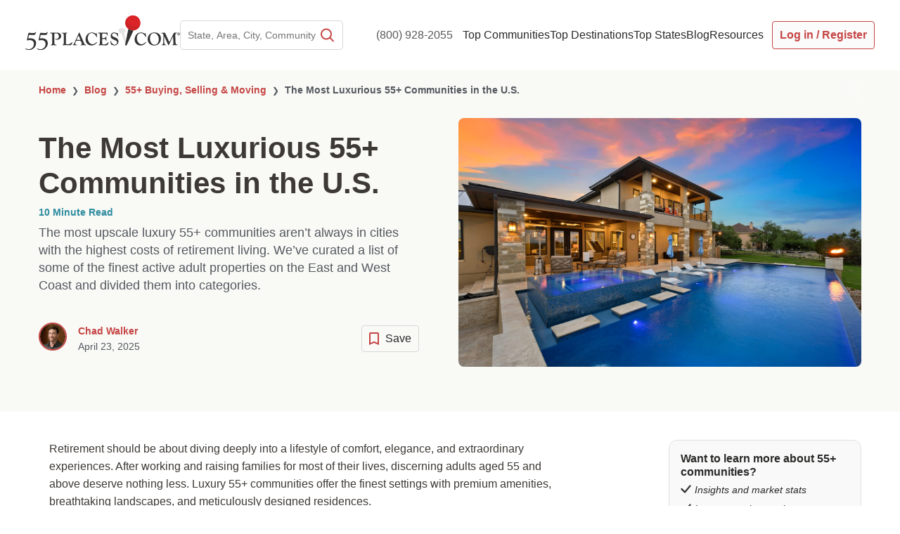

--- FILE ---
content_type: text/html; charset=UTF-8
request_url: https://www.55places.com/blog/10-most-luxurious-active-adult-communities
body_size: 143805
content:
<!DOCTYPE html>
<html lang="en-US">

<head>

					<meta charset="UTF-8">
	<meta property="og:locale" content="en_US" />
	<meta name="viewport" content="width=device-width, initial-scale=1, maximum-scale=5">
	<link rel="profile" href="https://gmpg.org/xfn/11">
	<link rel="apple-touch-icon" sizes="180x180" href="https://www.55places.com/apple-touch-icon.png">
	<link rel="icon" type="image/png" sizes="96x96" href="https://www.55places.com/favicon-96x96.png">
	<link rel="icon" type="image/png" sizes="48x48" href="https://www.55places.com/favicon-48x48.png">
	<link rel="icon" type="image/png" sizes="32x32" href="https://www.55places.com/favicon-32x32.png">
	<link rel="icon" type="image/png" sizes="16x16" href="https://www.55places.com/favicon-16x16.png">
	<link rel="manifest" href="https://www.55places.com/site.webmanifest">
	<link rel="mask-icon" href="https://www.55places.com/safari-pinned-tab.svg" color="#c54644">
	<meta name="msapplication-TileColor" content="#2b5797">
	<meta name="theme-color" content="#ffffff">

	<meta name='robots' content='index, follow, max-image-preview:large, max-snippet:-1, max-video-preview:-1' />
	<style>img:is([sizes="auto" i], [sizes^="auto," i]) { contain-intrinsic-size: 3000px 1500px }</style>
	    <!-- Start VWO Common Smartcode -->
    <script data-cfasync="false" nowprocket type='text/javascript'>
        var _vwo_clicks = 10;
    </script>
    <!-- End VWO Common Smartcode -->
        <!-- Start VWO Async SmartCode -->
    <link rel="preconnect" href="https://dev.visualwebsiteoptimizer.com" />
    <script data-cfasync="false" nowprocket type='text/javascript' id='vwoCode'>
        /* Fix: wp-rocket (application/ld+json) */
        window._vwo_code || (function () {
            var account_id=692249,
                version=2.1,
                settings_tolerance=2000,
                library_tolerance=2500,
                use_existing_jquery=true,
                hide_element='body',
                hide_element_style = 'opacity:0 !important;filter:alpha(opacity=0) !important;background:none !important;transition:none !important;',
                /* DO NOT EDIT BELOW THIS LINE */
                f=false,w=window,d=document,v=d.querySelector('#vwoCode'),cK='_vwo_'+account_id+'_settings',cc={};try{var c=JSON.parse(localStorage.getItem('_vwo_'+account_id+'_config'));cc=c&&typeof c==='object'?c:{}}catch(e){}var stT=cc.stT==='session'?w.sessionStorage:w.localStorage;code={use_existing_jquery:function(){return typeof use_existing_jquery!=='undefined'?use_existing_jquery:undefined},library_tolerance:function(){return typeof library_tolerance!=='undefined'?library_tolerance:undefined},settings_tolerance:function(){return cc.sT||settings_tolerance},hide_element_style:function(){return'{'+(cc.hES||hide_element_style)+'}'},hide_element:function(){if(performance.getEntriesByName('first-contentful-paint')[0]){return''}return typeof cc.hE==='string'?cc.hE:hide_element},getVersion:function(){return version},finish:function(e){if(!f){f=true;var t=d.getElementById('_vis_opt_path_hides');if(t)t.parentNode.removeChild(t);if(e)(new Image).src='https://dev.visualwebsiteoptimizer.com/ee.gif?a='+account_id+e}},finished:function(){return f},addScript:function(e){var t=d.createElement('script');t.type='text/javascript';if(e.src){t.src=e.src}else{t.text=e.text}d.getElementsByTagName('head')[0].appendChild(t)},load:function(e,t){var i=this.getSettings(),n=d.createElement('script'),r=this;t=t||{};if(i){n.textContent=i;d.getElementsByTagName('head')[0].appendChild(n);if(!w.VWO||VWO.caE){stT.removeItem(cK);r.load(e)}}else{var o=new XMLHttpRequest;o.open('GET',e,true);o.withCredentials=!t.dSC;o.responseType=t.responseType||'text';o.onload=function(){if(t.onloadCb){return t.onloadCb(o,e)}if(o.status===200||o.status===304){_vwo_code.addScript({text:o.responseText})}else{_vwo_code.finish('&e=loading_failure:'+e)}};o.onerror=function(){if(t.onerrorCb){return t.onerrorCb(e)}_vwo_code.finish('&e=loading_failure:'+e)};o.send()}},getSettings:function(){try{var e=stT.getItem(cK);if(!e){return}e=JSON.parse(e);if(Date.now()>e.e){stT.removeItem(cK);return}return e.s}catch(e){return}},init:function(){if(d.URL.indexOf('__vwo_disable__')>-1)return;var e=this.settings_tolerance();w._vwo_settings_timer=setTimeout(function(){_vwo_code.finish();stT.removeItem(cK)},e);var t;if(this.hide_element()!=='body'){t=d.createElement('style');var i=this.hide_element(),n=i?i+this.hide_element_style():'',r=d.getElementsByTagName('head')[0];t.setAttribute('id','_vis_opt_path_hides');v&&t.setAttribute('nonce',v.nonce);t.setAttribute('type','text/css');if(t.styleSheet)t.styleSheet.cssText=n;else t.appendChild(d.createTextNode(n));r.appendChild(t)}else{t=d.getElementsByTagName('head')[0];var n=d.createElement('div');n.style.cssText='z-index: 2147483647 !important;position: fixed !important;left: 0 !important;top: 0 !important;width: 100% !important;height: 100% !important;background: white !important;';n.setAttribute('id','_vis_opt_path_hides');n.classList.add('_vis_hide_layer');t.parentNode.insertBefore(n,t.nextSibling)}var o='https://dev.visualwebsiteoptimizer.com/j.php?a='+account_id+'&u='+encodeURIComponent(d.URL)+'&vn='+version;if(w.location.search.indexOf('_vwo_xhr')!==-1){this.addScript({src:o})}else{this.load(o+'&x=true')}}};w._vwo_code=code;code.init();})();
    </script>
    <!-- End VWO Async SmartCode -->
    <meta name="referrer" content="strict-origin-when-cross-origin">

	<!-- This site is optimized with the Yoast SEO Premium plugin v25.9 (Yoast SEO v25.9) - https://yoast.com/wordpress/plugins/seo/ -->
	<title>Most Luxurious Active Adult Communities in the U.S. | 55places</title>
	<meta name="description" content="If you&#039;re on the hunt for a luxury 55+ community, don&#039;t worry, we&#039;ve got you covered. Here&#039;s our top 10 luxurious active adult communities." />
	<link rel="canonical" href="https://www.55places.com/blog/10-most-luxurious-active-adult-communities" />
	<meta property="og:locale" content="en_US" />
	<meta property="og:type" content="article" />
	<meta property="og:title" content="The Most Luxurious 55+ Communities in the U.S." />
	<meta property="og:description" content="If you&#039;re on the hunt for a luxury 55+ community, don&#039;t worry, we&#039;ve got you covered. Here&#039;s our top 10 luxurious active adult communities." />
	<meta property="og:url" content="https://www.55places.com/blog/10-most-luxurious-active-adult-communities" />
	<meta property="og:site_name" content="Retirement Communities | 55+ Communities | 55places" />
	<meta property="article:published_time" content="2025-04-23T09:00:00+00:00" />
	<meta property="article:modified_time" content="2025-04-23T18:35:26+00:00" />
	<meta property="og:image" content="https://www.55places.com/wp-content/uploads/2025/04/luxury-pool-scaled.jpg" />
	<meta property="og:image:width" content="2048" />
	<meta property="og:image:height" content="1365" />
	<meta property="og:image:type" content="image/jpeg" />
	<meta name="author" content="Chad Walker" />
	<script type="application/ld+json" class="yoast-schema-graph">{"@context":"https://schema.org","@graph":[{"@type":["Article","BlogPosting"],"@id":"https://www.55places.com/blog/10-most-luxurious-active-adult-communities#article","isPartOf":{"@id":"https://www.55places.com/blog/10-most-luxurious-active-adult-communities"},"author":{"name":"Chad Walker","@id":"https://www.55places.com/#/schema/person/a0cf82db4522c0204ccfb24836366a02"},"headline":"The Most Luxurious 55+ Communities in the U.S.","datePublished":"2025-04-23T09:00:00+00:00","dateModified":"2025-04-23T18:35:26+00:00","mainEntityOfPage":{"@id":"https://www.55places.com/blog/10-most-luxurious-active-adult-communities"},"wordCount":1940,"commentCount":0,"publisher":{"@id":"https://www.55places.com/#organization"},"image":{"@id":"https://www.55places.com/blog/10-most-luxurious-active-adult-communities#primaryimage"},"thumbnailUrl":"https://www.55places.com/wp-content/uploads/2025/04/luxury-pool-scaled.jpg","keywords":["Arizona","Bluffton","California","Central Coast","Daytona Beach","Daytona Beach Area","Eloy","Florida","Henderson","Hilton Head Area","Laguna Woods","Laguna Woods Village","Las Vegas","Las Vegas Area","Latitude Margaritaville Daytona","Lely Resort","Naples","Naples-Bonita Springs Area","Nevada","Nipomo","Orange County Area","Phoenix Area","Robson Ranch Arizona","South Carolina","Sun City Anthem","Sun City Hilton Head","Sun City Summerlin","Sun City West","Trilogy at Monarch Dunes"],"articleSection":["55 Communities / Locations For Luxury Minded","55+ Buying, Selling &amp; Moving"],"inLanguage":"en-US","potentialAction":[{"@type":"CommentAction","name":"Comment","target":["https://www.55places.com/blog/10-most-luxurious-active-adult-communities#respond"]}]},{"@type":"WebPage","@id":"https://www.55places.com/blog/10-most-luxurious-active-adult-communities","url":"https://www.55places.com/blog/10-most-luxurious-active-adult-communities","name":"Most Luxurious Active Adult Communities in the U.S. | 55places","isPartOf":{"@id":"https://www.55places.com/#website"},"primaryImageOfPage":{"@id":"https://www.55places.com/blog/10-most-luxurious-active-adult-communities#primaryimage"},"image":{"@id":"https://www.55places.com/blog/10-most-luxurious-active-adult-communities#primaryimage"},"thumbnailUrl":"https://www.55places.com/wp-content/uploads/2025/04/luxury-pool-scaled.jpg","datePublished":"2025-04-23T09:00:00+00:00","dateModified":"2025-04-23T18:35:26+00:00","description":"If you're on the hunt for a luxury 55+ community, don't worry, we've got you covered. Here's our top 10 luxurious active adult communities.","breadcrumb":{"@id":"https://www.55places.com/blog/10-most-luxurious-active-adult-communities#breadcrumb"},"inLanguage":"en-US","potentialAction":[{"@type":"ReadAction","target":["https://www.55places.com/blog/10-most-luxurious-active-adult-communities"]}]},{"@type":"ImageObject","inLanguage":"en-US","@id":"https://www.55places.com/blog/10-most-luxurious-active-adult-communities#primaryimage","url":"https://www.55places.com/wp-content/uploads/2025/04/luxury-pool-scaled.jpg","contentUrl":"https://www.55places.com/wp-content/uploads/2025/04/luxury-pool-scaled.jpg","width":2048,"height":1365,"caption":"A luxury pool at sunset."},{"@type":"BreadcrumbList","@id":"https://www.55places.com/blog/10-most-luxurious-active-adult-communities#breadcrumb","itemListElement":[{"@type":"ListItem","position":1,"name":"Home","item":"https://www.55places.com/"},{"@type":"ListItem","position":2,"name":"Blog","item":"https://www.55places.com/blog"},{"@type":"ListItem","position":3,"name":"55+ Buying, Selling &amp; Moving","item":"https://www.55places.com/blog/55-buying-selling-moving"},{"@type":"ListItem","position":4,"name":"The Most Luxurious 55+ Communities in the U.S."}]},{"@type":"WebSite","@id":"https://www.55places.com/#website","url":"https://www.55places.com/","name":"55places","description":"","publisher":{"@id":"https://www.55places.com/#organization"},"inLanguage":"en-US"},{"@type":"Organization","@id":"https://www.55places.com/#organization","name":"55 Places","url":"https://www.55places.com/","logo":{"@type":"ImageObject","inLanguage":"en-US","@id":"https://www.55places.com/#/schema/logo/image/","url":"https://www.55places.com/wp-content/uploads/2023/01/logo-1.svg","contentUrl":"https://www.55places.com/wp-content/uploads/2023/01/logo-1.svg","caption":"55 Places"},"image":{"@id":"https://www.55places.com/#/schema/logo/image/"},"sameAs":["https://www.youtube.com/user/55Places","https://www.instagram.com/55places"]},{"@type":"Person","@id":"https://www.55places.com/#/schema/person/a0cf82db4522c0204ccfb24836366a02","name":"Chad Walker","image":{"@type":"ImageObject","inLanguage":"en-US","@id":"https://www.55places.com/#/schema/person/image/","url":"https://www.55places.com/wp-content/uploads/2024/08/Chad_sq_2024-150x150.jpg","contentUrl":"https://www.55places.com/wp-content/uploads/2024/08/Chad_sq_2024-150x150.jpg","caption":"Chad Walker"},"description":"Chad Walker joined 55places in 2022 as the VP of Sales and Real Estate Operations. He comes with 14+ years of experience in the Real Estate industry, ten of which have been dedicated to leading operational excellence. Chad started off in the industry as a top producing Real Estate Agent in Seattle, WA before taking on positions to lead high-performing teams of real estate professionals to advocate for customers along their journey of home ownership. Chad specializes in the real estate tech sector and focuses on the strategy of growing sales, revenue, and teams by collaborating with other leaders on the company’s goals and initiatives. Chad has a customer-first mentality and builds his organization around that passion. Chad currently resides in Seattle with his family and enjoys traveling when not thinking about real estate."}]}</script>
	<!-- / Yoast SEO Premium plugin. -->


<link rel='stylesheet' id='content-embed-styles-css' href='https://www.55places.com/wp-content/plugins/hubspot-content-embed/public/assets/main.css?ver=1.3.7' media='all' />
<link rel='stylesheet' id='wp-block-library-css' href='https://www.55places.com/wp-includes/css/dist/block-library/style.min.css?ver=6.8.2' media='all' />
<link rel='stylesheet' id='astra-theme-css-css' href='https://www.55places.com/wp-content/themes/astra/assets/css/minified/main.min.css?ver=4.11.12' media='all' />
<style id='astra-theme-css-inline-css'>
.ast-no-sidebar .entry-content .alignfull {margin-left: calc( -50vw + 50%);margin-right: calc( -50vw + 50%);max-width: 100vw;width: 100vw;}.ast-no-sidebar .entry-content .alignwide {margin-left: calc(-41vw + 50%);margin-right: calc(-41vw + 50%);max-width: unset;width: unset;}.ast-no-sidebar .entry-content .alignfull .alignfull,.ast-no-sidebar .entry-content .alignfull .alignwide,.ast-no-sidebar .entry-content .alignwide .alignfull,.ast-no-sidebar .entry-content .alignwide .alignwide,.ast-no-sidebar .entry-content .wp-block-column .alignfull,.ast-no-sidebar .entry-content .wp-block-column .alignwide{width: 100%;margin-left: auto;margin-right: auto;}.wp-block-gallery,.blocks-gallery-grid {margin: 0;}.wp-block-separator {max-width: 100px;}.wp-block-separator.is-style-wide,.wp-block-separator.is-style-dots {max-width: none;}.entry-content .has-2-columns .wp-block-column:first-child {padding-right: 10px;}.entry-content .has-2-columns .wp-block-column:last-child {padding-left: 10px;}@media (max-width: 782px) {.entry-content .wp-block-columns .wp-block-column {flex-basis: 100%;}.entry-content .has-2-columns .wp-block-column:first-child {padding-right: 0;}.entry-content .has-2-columns .wp-block-column:last-child {padding-left: 0;}}body .entry-content .wp-block-latest-posts {margin-left: 0;}body .entry-content .wp-block-latest-posts li {list-style: none;}.ast-no-sidebar .ast-container .entry-content .wp-block-latest-posts {margin-left: 0;}.ast-header-break-point .entry-content .alignwide {margin-left: auto;margin-right: auto;}.entry-content .blocks-gallery-item img {margin-bottom: auto;}.wp-block-pullquote {border-top: 4px solid #555d66;border-bottom: 4px solid #555d66;color: #40464d;}:root{--ast-post-nav-space:0;--ast-container-default-xlg-padding:6.67em;--ast-container-default-lg-padding:5.67em;--ast-container-default-slg-padding:4.34em;--ast-container-default-md-padding:3.34em;--ast-container-default-sm-padding:6.67em;--ast-container-default-xs-padding:2.4em;--ast-container-default-xxs-padding:1.4em;--ast-code-block-background:#EEEEEE;--ast-comment-inputs-background:#FAFAFA;--ast-normal-container-width:1400px;--ast-narrow-container-width:750px;--ast-blog-title-font-weight:normal;--ast-blog-meta-weight:inherit;--ast-global-color-primary:var(--ast-global-color-5);--ast-global-color-secondary:var(--ast-global-color-4);--ast-global-color-alternate-background:var(--ast-global-color-7);--ast-global-color-subtle-background:var(--ast-global-color-6);--ast-bg-style-guide:#F8FAFC;--ast-shadow-style-guide:0px 0px 4px 0 #00000057;--ast-global-dark-bg-style:#fff;--ast-global-dark-lfs:#fbfbfb;--ast-widget-bg-color:#fafafa;--ast-wc-container-head-bg-color:#fbfbfb;--ast-title-layout-bg:#eeeeee;--ast-search-border-color:#e7e7e7;--ast-lifter-hover-bg:#e6e6e6;--ast-gallery-block-color:#000;--srfm-color-input-label:var(--ast-global-color-2);}html{font-size:100%;}a,.page-title{color:#c54644;}a:hover,a:focus{color:var(--ast-global-color-1);}body,button,input,select,textarea,.ast-button,.ast-custom-button{font-family:'Aktiv-Grotesk',aktiv-grotesk,sans-serif;font-weight:400;font-size:16px;font-size:1rem;line-height:var(--ast-body-line-height,1.563em);}blockquote{color:var(--ast-global-color-3);}p,.entry-content p{margin-bottom:1.5em;}h1,h2,h3,h4,h5,h6,.entry-content :where(h1,h2,h3,h4,h5,h6),.site-title,.site-title a{font-family:'Aktiv-Grotesk',aktiv-grotesk,sans-serif;font-weight:400;line-height:1.5em;}.ast-site-identity .site-title a{color:var(--ast-global-color-2);}.ast-site-identity .site-description{color:#3d3935;}.site-title{font-size:35px;font-size:2.1875rem;display:none;}header .custom-logo-link img{max-width:300px;width:300px;}.astra-logo-svg{width:300px;}.site-header .site-description{font-size:12px;font-size:0.75rem;display:none;}.entry-title{font-size:20px;font-size:1.25rem;}.ast-blog-meta-container{font-size:14px;font-size:0.875rem;}.archive .ast-article-post .ast-article-inner,.blog .ast-article-post .ast-article-inner,.archive .ast-article-post .ast-article-inner:hover,.blog .ast-article-post .ast-article-inner:hover{overflow:hidden;}h1,.entry-content :where(h1){font-size:36px;font-size:2.25rem;font-weight:700;font-family:'Aktiv-Grotesk',aktiv-grotesk,sans-serif;line-height:1.4em;}h2,.entry-content :where(h2){font-size:24px;font-size:1.5rem;font-weight:700;font-family:'Aktiv-Grotesk',aktiv-grotesk,sans-serif;line-height:1.3em;}h3,.entry-content :where(h3){font-size:26px;font-size:1.625rem;font-weight:400;font-family:'Aktiv-Grotesk',aktiv-grotesk,sans-serif;line-height:1.3em;}h4,.entry-content :where(h4){font-size:24px;font-size:1.5rem;line-height:1.2em;font-weight:400;font-family:'Aktiv-Grotesk',aktiv-grotesk,sans-serif;}h5,.entry-content :where(h5){font-size:20px;font-size:1.25rem;line-height:1.2em;font-weight:400;font-family:'Aktiv-Grotesk',aktiv-grotesk,sans-serif;}h6,.entry-content :where(h6){font-size:16px;font-size:1rem;line-height:1.25em;font-weight:400;font-family:'Aktiv-Grotesk',aktiv-grotesk,sans-serif;}::selection{background-color:#0170b9;color:#ffffff;}body,h1,h2,h3,h4,h5,h6,.entry-title a,.entry-content :where(h1,h2,h3,h4,h5,h6){color:var(--ast-global-color-3);}.tagcloud a:hover,.tagcloud a:focus,.tagcloud a.current-item{color:#ffffff;border-color:#c54644;background-color:#c54644;}input:focus,input[type="text"]:focus,input[type="email"]:focus,input[type="url"]:focus,input[type="password"]:focus,input[type="reset"]:focus,input[type="search"]:focus,textarea:focus{border-color:#c54644;}input[type="radio"]:checked,input[type=reset],input[type="checkbox"]:checked,input[type="checkbox"]:hover:checked,input[type="checkbox"]:focus:checked,input[type=range]::-webkit-slider-thumb{border-color:#c54644;background-color:#c54644;box-shadow:none;}.site-footer a:hover + .post-count,.site-footer a:focus + .post-count{background:#c54644;border-color:#c54644;}.single .nav-links .nav-previous,.single .nav-links .nav-next{color:#c54644;}.entry-meta,.entry-meta *{line-height:1.45;color:#c54644;}.entry-meta a:not(.ast-button):hover,.entry-meta a:not(.ast-button):hover *,.entry-meta a:not(.ast-button):focus,.entry-meta a:not(.ast-button):focus *,.page-links > .page-link,.page-links .page-link:hover,.post-navigation a:hover{color:var(--ast-global-color-1);}#cat option,.secondary .calendar_wrap thead a,.secondary .calendar_wrap thead a:visited{color:#c54644;}.secondary .calendar_wrap #today,.ast-progress-val span{background:#c54644;}.secondary a:hover + .post-count,.secondary a:focus + .post-count{background:#c54644;border-color:#c54644;}.calendar_wrap #today > a{color:#ffffff;}.page-links .page-link,.single .post-navigation a{color:#c54644;}.ast-search-menu-icon .search-form button.search-submit{padding:0 4px;}.ast-search-menu-icon form.search-form{padding-right:0;}.ast-search-menu-icon.slide-search input.search-field{width:0;}.ast-header-search .ast-search-menu-icon.ast-dropdown-active .search-form,.ast-header-search .ast-search-menu-icon.ast-dropdown-active .search-field:focus{transition:all 0.2s;}.search-form input.search-field:focus{outline:none;}.astra-logo-svg:not(.sticky-custom-logo .astra-logo-svg,.transparent-custom-logo .astra-logo-svg,.advanced-header-logo .astra-logo-svg){height:68px;}.ast-archive-title{color:var(--ast-global-color-2);}.widget-title,.widget .wp-block-heading{font-size:22px;font-size:1.375rem;color:var(--ast-global-color-2);}.single .ast-author-details .author-title{color:var(--ast-global-color-1);}.ast-search-menu-icon.slide-search a:focus-visible:focus-visible,.astra-search-icon:focus-visible,#close:focus-visible,a:focus-visible,.ast-menu-toggle:focus-visible,.site .skip-link:focus-visible,.wp-block-loginout input:focus-visible,.wp-block-search.wp-block-search__button-inside .wp-block-search__inside-wrapper,.ast-header-navigation-arrow:focus-visible,.ast-orders-table__row .ast-orders-table__cell:focus-visible,a#ast-apply-coupon:focus-visible,#ast-apply-coupon:focus-visible,#close:focus-visible,.button.search-submit:focus-visible,#search_submit:focus,.normal-search:focus-visible,.ast-header-account-wrap:focus-visible,.astra-cart-drawer-close:focus,.ast-single-variation:focus,.ast-button:focus{outline-style:dotted;outline-color:inherit;outline-width:thin;}input:focus,input[type="text"]:focus,input[type="email"]:focus,input[type="url"]:focus,input[type="password"]:focus,input[type="reset"]:focus,input[type="search"]:focus,input[type="number"]:focus,textarea:focus,.wp-block-search__input:focus,[data-section="section-header-mobile-trigger"] .ast-button-wrap .ast-mobile-menu-trigger-minimal:focus,.ast-mobile-popup-drawer.active .menu-toggle-close:focus,#ast-scroll-top:focus,#coupon_code:focus,#ast-coupon-code:focus{border-style:dotted;border-color:inherit;border-width:thin;}input{outline:none;}.site-logo-img img{ transition:all 0.2s linear;}body .ast-oembed-container *{position:absolute;top:0;width:100%;height:100%;left:0;}body .wp-block-embed-pocket-casts .ast-oembed-container *{position:unset;}.ast-single-post-featured-section + article {margin-top: 2em;}.site-content .ast-single-post-featured-section img {width: 100%;overflow: hidden;object-fit: cover;}.site > .ast-single-related-posts-container {margin-top: 0;}@media (min-width: 922px) {.ast-desktop .ast-container--narrow {max-width: var(--ast-narrow-container-width);margin: 0 auto;}}@media (max-width:921.9px){#ast-desktop-header{display:none;}}@media (min-width:922px){#ast-mobile-header{display:none;}}@media( max-width: 420px ) {.single .nav-links .nav-previous,.single .nav-links .nav-next {width: 100%;text-align: center;}}.wp-block-buttons.aligncenter{justify-content:center;}@media (max-width:921px){.ast-theme-transparent-header #primary,.ast-theme-transparent-header #secondary{padding:0;}}@media (max-width:921px){.ast-plain-container.ast-no-sidebar #primary{padding:0;}}.ast-plain-container.ast-no-sidebar #primary{margin-top:0;margin-bottom:0;}.ast-separate-container.ast-single-post.ast-right-sidebar #primary,.ast-separate-container.ast-single-post.ast-left-sidebar #primary,.ast-separate-container.ast-single-post #primary,.ast-plain-container.ast-single-post #primary,.ast-narrow-container.ast-single-post #primary{margin-top:0px;}.ast-separate-container #primary,.ast-narrow-container #primary{padding-top:0px;}.ast-separate-container #primary,.ast-narrow-container #primary{padding-bottom:0px;}@media (min-width:1200px){.wp-block-group .has-background{padding:20px;}}@media (min-width:1200px){.wp-block-cover-image.alignwide .wp-block-cover__inner-container,.wp-block-cover.alignwide .wp-block-cover__inner-container,.wp-block-cover-image.alignfull .wp-block-cover__inner-container,.wp-block-cover.alignfull .wp-block-cover__inner-container{width:100%;}}.wp-block-columns{margin-bottom:unset;}.wp-block-image.size-full{margin:2rem 0;}.wp-block-separator.has-background{padding:0;}.wp-block-gallery{margin-bottom:1.6em;}.wp-block-group{padding-top:4em;padding-bottom:4em;}.wp-block-group__inner-container .wp-block-columns:last-child,.wp-block-group__inner-container :last-child,.wp-block-table table{margin-bottom:0;}.blocks-gallery-grid{width:100%;}.wp-block-navigation-link__content{padding:5px 0;}.wp-block-group .wp-block-group .has-text-align-center,.wp-block-group .wp-block-column .has-text-align-center{max-width:100%;}.has-text-align-center{margin:0 auto;}@media (max-width:1200px){.wp-block-group{padding:3em;}.wp-block-group .wp-block-group{padding:1.5em;}.wp-block-columns,.wp-block-column{margin:1rem 0;}}@media (min-width:921px){.wp-block-columns .wp-block-group{padding:2em;}}@media (max-width:544px){.wp-block-cover-image .wp-block-cover__inner-container,.wp-block-cover .wp-block-cover__inner-container{width:unset;}.wp-block-cover,.wp-block-cover-image{padding:2em 0;}.wp-block-group,.wp-block-cover{padding:2em;}.wp-block-media-text__media img,.wp-block-media-text__media video{width:unset;max-width:100%;}.wp-block-media-text.has-background .wp-block-media-text__content{padding:1em;}}.wp-block-image.aligncenter{margin-left:auto;margin-right:auto;}.wp-block-table.aligncenter{margin-left:auto;margin-right:auto;}@media (min-width:544px){.entry-content .wp-block-media-text.has-media-on-the-right .wp-block-media-text__content{padding:0 8% 0 0;}.entry-content .wp-block-media-text .wp-block-media-text__content{padding:0 0 0 8%;}.ast-plain-container .site-content .entry-content .has-custom-content-position.is-position-bottom-left > *,.ast-plain-container .site-content .entry-content .has-custom-content-position.is-position-bottom-right > *,.ast-plain-container .site-content .entry-content .has-custom-content-position.is-position-top-left > *,.ast-plain-container .site-content .entry-content .has-custom-content-position.is-position-top-right > *,.ast-plain-container .site-content .entry-content .has-custom-content-position.is-position-center-right > *,.ast-plain-container .site-content .entry-content .has-custom-content-position.is-position-center-left > *{margin:0;}}@media (max-width:544px){.entry-content .wp-block-media-text .wp-block-media-text__content{padding:8% 0;}.wp-block-media-text .wp-block-media-text__media img{width:auto;max-width:100%;}}.wp-block-button.is-style-outline .wp-block-button__link{border-color:#0170b9;}div.wp-block-button.is-style-outline > .wp-block-button__link:not(.has-text-color),div.wp-block-button.wp-block-button__link.is-style-outline:not(.has-text-color){color:#0170b9;}.wp-block-button.is-style-outline .wp-block-button__link:hover,.wp-block-buttons .wp-block-button.is-style-outline .wp-block-button__link:focus,.wp-block-buttons .wp-block-button.is-style-outline > .wp-block-button__link:not(.has-text-color):hover,.wp-block-buttons .wp-block-button.wp-block-button__link.is-style-outline:not(.has-text-color):hover{color:#ffffff;background-color:var(--ast-global-color-1);border-color:var(--ast-global-color-1);}.post-page-numbers.current .page-link,.ast-pagination .page-numbers.current{color:#ffffff;border-color:#0170b9;background-color:#0170b9;}@media (min-width:544px){.entry-content > .alignleft{margin-right:20px;}.entry-content > .alignright{margin-left:20px;}}.wp-block-button.is-style-outline .wp-block-button__link.wp-element-button,.ast-outline-button{border-color:#0170b9;font-family:inherit;font-weight:inherit;line-height:1em;}.wp-block-buttons .wp-block-button.is-style-outline > .wp-block-button__link:not(.has-text-color),.wp-block-buttons .wp-block-button.wp-block-button__link.is-style-outline:not(.has-text-color),.ast-outline-button{color:#0170b9;}.wp-block-button.is-style-outline .wp-block-button__link:hover,.wp-block-buttons .wp-block-button.is-style-outline .wp-block-button__link:focus,.wp-block-buttons .wp-block-button.is-style-outline > .wp-block-button__link:not(.has-text-color):hover,.wp-block-buttons .wp-block-button.wp-block-button__link.is-style-outline:not(.has-text-color):hover,.ast-outline-button:hover,.ast-outline-button:focus,.wp-block-uagb-buttons-child .uagb-buttons-repeater.ast-outline-button:hover,.wp-block-uagb-buttons-child .uagb-buttons-repeater.ast-outline-button:focus{color:#ffffff;background-color:var(--ast-global-color-1);border-color:var(--ast-global-color-1);}.wp-block-button .wp-block-button__link.wp-element-button.is-style-outline:not(.has-background),.wp-block-button.is-style-outline>.wp-block-button__link.wp-element-button:not(.has-background),.ast-outline-button{background-color:transparent;}.entry-content[data-ast-blocks-layout] > figure{margin-bottom:1em;}h1.widget-title{font-weight:700;}h2.widget-title{font-weight:700;}h3.widget-title{font-weight:400;}@media (max-width:921px){.ast-left-sidebar #content > .ast-container{display:flex;flex-direction:column-reverse;width:100%;}.ast-separate-container .ast-article-post,.ast-separate-container .ast-article-single{padding:1.5em 2.14em;}.ast-author-box img.avatar{margin:20px 0 0 0;}}@media (min-width:922px){.ast-separate-container.ast-right-sidebar #primary,.ast-separate-container.ast-left-sidebar #primary{border:0;}.search-no-results.ast-separate-container #primary{margin-bottom:4em;}}.wp-block-button .wp-block-button__link{color:#ffffff;}.wp-block-button .wp-block-button__link:hover,.wp-block-button .wp-block-button__link:focus{color:#ffffff;background-color:var(--ast-global-color-1);border-color:var(--ast-global-color-1);}.wp-block-button .wp-block-button__link{border-color:#0170b9;background-color:#0170b9;color:#ffffff;font-family:inherit;font-weight:inherit;line-height:1em;padding-top:15px;padding-right:30px;padding-bottom:15px;padding-left:30px;}@media (max-width:921px){.wp-block-button .wp-block-button__link{padding-top:14px;padding-right:28px;padding-bottom:14px;padding-left:28px;}}@media (max-width:544px){.wp-block-button .wp-block-button__link{padding-top:12px;padding-right:24px;padding-bottom:12px;padding-left:24px;}}.menu-toggle,button,.ast-button,.ast-custom-button,.button,input#submit,input[type="button"],input[type="submit"],input[type="reset"],form[CLASS*="wp-block-search__"].wp-block-search .wp-block-search__inside-wrapper .wp-block-search__button,body .wp-block-file .wp-block-file__button{border-style:solid;border-top-width:0;border-right-width:0;border-left-width:0;border-bottom-width:0;color:#ffffff;border-color:#0170b9;background-color:#0170b9;padding-top:15px;padding-right:30px;padding-bottom:15px;padding-left:30px;font-family:inherit;font-weight:inherit;line-height:1em;}button:focus,.menu-toggle:hover,button:hover,.ast-button:hover,.ast-custom-button:hover .button:hover,.ast-custom-button:hover ,input[type=reset]:hover,input[type=reset]:focus,input#submit:hover,input#submit:focus,input[type="button"]:hover,input[type="button"]:focus,input[type="submit"]:hover,input[type="submit"]:focus,form[CLASS*="wp-block-search__"].wp-block-search .wp-block-search__inside-wrapper .wp-block-search__button:hover,form[CLASS*="wp-block-search__"].wp-block-search .wp-block-search__inside-wrapper .wp-block-search__button:focus,body .wp-block-file .wp-block-file__button:hover,body .wp-block-file .wp-block-file__button:focus{color:#ffffff;background-color:var(--ast-global-color-1);border-color:var(--ast-global-color-1);}@media (max-width:921px){.menu-toggle,button,.ast-button,.ast-custom-button,.button,input#submit,input[type="button"],input[type="submit"],input[type="reset"],form[CLASS*="wp-block-search__"].wp-block-search .wp-block-search__inside-wrapper .wp-block-search__button,body .wp-block-file .wp-block-file__button{padding-top:14px;padding-right:28px;padding-bottom:14px;padding-left:28px;}}@media (max-width:544px){.menu-toggle,button,.ast-button,.ast-custom-button,.button,input#submit,input[type="button"],input[type="submit"],input[type="reset"],form[CLASS*="wp-block-search__"].wp-block-search .wp-block-search__inside-wrapper .wp-block-search__button,body .wp-block-file .wp-block-file__button{padding-top:12px;padding-right:24px;padding-bottom:12px;padding-left:24px;}}@media (max-width:921px){.ast-mobile-header-stack .main-header-bar .ast-search-menu-icon{display:inline-block;}.ast-header-break-point.ast-header-custom-item-outside .ast-mobile-header-stack .main-header-bar .ast-search-icon{margin:0;}.ast-comment-avatar-wrap img{max-width:2.5em;}.ast-comment-meta{padding:0 1.8888em 1.3333em;}.ast-separate-container .ast-comment-list li.depth-1{padding:1.5em 2.14em;}.ast-separate-container .comment-respond{padding:2em 2.14em;}}@media (min-width:544px){.ast-container{max-width:100%;}}@media (max-width:544px){.ast-separate-container .ast-article-post,.ast-separate-container .ast-article-single,.ast-separate-container .comments-title,.ast-separate-container .ast-archive-description{padding:1.5em 1em;}.ast-separate-container #content .ast-container{padding-left:0.54em;padding-right:0.54em;}.ast-separate-container .ast-comment-list .bypostauthor{padding:.5em;}.ast-search-menu-icon.ast-dropdown-active .search-field{width:170px;}} #ast-mobile-header .ast-site-header-cart-li a{pointer-events:none;}body,.ast-separate-container{background-color:#ffffff;background-image:none;}.entry-content > .wp-block-group,.entry-content > .wp-block-media-text,.entry-content > .wp-block-cover,.entry-content > .wp-block-columns{max-width:58em;width:calc(100% - 4em);margin-left:auto;margin-right:auto;}.entry-content [class*="__inner-container"] > .alignfull{max-width:100%;margin-left:0;margin-right:0;}.entry-content [class*="__inner-container"] > *:not(.alignwide):not(.alignfull):not(.alignleft):not(.alignright){margin-left:auto;margin-right:auto;}.entry-content [class*="__inner-container"] > *:not(.alignwide):not(p):not(.alignfull):not(.alignleft):not(.alignright):not(.is-style-wide):not(iframe){max-width:50rem;width:100%;}@media (min-width:921px){.entry-content > .wp-block-group.alignwide.has-background,.entry-content > .wp-block-group.alignfull.has-background,.entry-content > .wp-block-cover.alignwide,.entry-content > .wp-block-cover.alignfull,.entry-content > .wp-block-columns.has-background.alignwide,.entry-content > .wp-block-columns.has-background.alignfull{margin-top:0;margin-bottom:0;padding:6em 4em;}.entry-content > .wp-block-columns.has-background{margin-bottom:0;}}@media (min-width:1200px){.entry-content .alignfull p{max-width:1400px;}.entry-content .alignfull{max-width:100%;width:100%;}.ast-page-builder-template .entry-content .alignwide,.entry-content [class*="__inner-container"] > .alignwide{max-width:1400px;margin-left:0;margin-right:0;}.entry-content .alignfull [class*="__inner-container"] > .alignwide{max-width:80rem;}}@media (min-width:545px){.site-main .entry-content > .alignwide{margin:0 auto;}.wp-block-group.has-background,.entry-content > .wp-block-cover,.entry-content > .wp-block-columns.has-background{padding:4em;margin-top:0;margin-bottom:0;}.entry-content .wp-block-media-text.alignfull .wp-block-media-text__content,.entry-content .wp-block-media-text.has-background .wp-block-media-text__content{padding:0 8%;}}@media (max-width:921px){.site-title{display:none;}.site-header .site-description{display:block;}h1,.entry-content :where(h1){font-size:30px;}h2,.entry-content :where(h2){font-size:25px;}h3,.entry-content :where(h3){font-size:20px;}.astra-logo-svg{width:200px;}.astra-logo-svg:not(.sticky-custom-logo .astra-logo-svg,.transparent-custom-logo .astra-logo-svg,.advanced-header-logo .astra-logo-svg){height:42px;}header .custom-logo-link img,.ast-header-break-point .site-logo-img .custom-mobile-logo-link img{max-width:200px;width:200px;}}@media (max-width:544px){.site-title{display:none;}.site-header .site-description{display:none;}h1,.entry-content :where(h1){font-size:30px;}h2,.entry-content :where(h2){font-size:25px;}h3,.entry-content :where(h3){font-size:20px;}}@media (max-width:921px){html{font-size:91.2%;}}@media (max-width:544px){html{font-size:91.2%;}}@media (min-width:922px){.ast-container{max-width:1440px;}}@media (min-width:922px){.site-content .ast-container{display:flex;}}@media (max-width:921px){.site-content .ast-container{flex-direction:column;}}@media (min-width:922px){.blog .site-content > .ast-container,.archive .site-content > .ast-container,.search .site-content > .ast-container{max-width:1028px;}}@media (min-width:922px){.single-post .site-content > .ast-container{max-width:1200px;}}@media (min-width:922px){.main-header-menu .sub-menu .menu-item.ast-left-align-sub-menu:hover > .sub-menu,.main-header-menu .sub-menu .menu-item.ast-left-align-sub-menu.focus > .sub-menu{margin-left:-0px;}}.site .comments-area{padding-bottom:3em;}.wp-block-search {margin-bottom: 20px;}.wp-block-site-tagline {margin-top: 20px;}form.wp-block-search .wp-block-search__input,.wp-block-search.wp-block-search__button-inside .wp-block-search__inside-wrapper {border-color: #eaeaea;background: #fafafa;}.wp-block-search.wp-block-search__button-inside .wp-block-search__inside-wrapper .wp-block-search__input:focus,.wp-block-loginout input:focus {outline: thin dotted;}.wp-block-loginout input:focus {border-color: transparent;} form.wp-block-search .wp-block-search__inside-wrapper .wp-block-search__input {padding: 12px;}form.wp-block-search .wp-block-search__button svg {fill: currentColor;width: 20px;height: 20px;}.wp-block-loginout p label {display: block;}.wp-block-loginout p:not(.login-remember):not(.login-submit) input {width: 100%;}.wp-block-loginout .login-remember input {width: 1.1rem;height: 1.1rem;margin: 0 5px 4px 0;vertical-align: middle;}.wp-block-file {display: flex;align-items: center;flex-wrap: wrap;justify-content: space-between;}.wp-block-pullquote {border: none;}.wp-block-pullquote blockquote::before {content: "\201D";font-family: "Helvetica",sans-serif;display: flex;transform: rotate( 180deg );font-size: 6rem;font-style: normal;line-height: 1;font-weight: bold;align-items: center;justify-content: center;}.has-text-align-right > blockquote::before {justify-content: flex-start;}.has-text-align-left > blockquote::before {justify-content: flex-end;}figure.wp-block-pullquote.is-style-solid-color blockquote {max-width: 100%;text-align: inherit;}blockquote {padding: 0 1.2em 1.2em;}.wp-block-button__link {border: 2px solid currentColor;}body .wp-block-file .wp-block-file__button {text-decoration: none;}ul.wp-block-categories-list.wp-block-categories,ul.wp-block-archives-list.wp-block-archives {list-style-type: none;}ul,ol {margin-left: 20px;}figure.alignright figcaption {text-align: right;}:root .has-ast-global-color-0-color{color:var(--ast-global-color-0);}:root .has-ast-global-color-0-background-color{background-color:var(--ast-global-color-0);}:root .wp-block-button .has-ast-global-color-0-color{color:var(--ast-global-color-0);}:root .wp-block-button .has-ast-global-color-0-background-color{background-color:var(--ast-global-color-0);}:root .has-ast-global-color-1-color{color:var(--ast-global-color-1);}:root .has-ast-global-color-1-background-color{background-color:var(--ast-global-color-1);}:root .wp-block-button .has-ast-global-color-1-color{color:var(--ast-global-color-1);}:root .wp-block-button .has-ast-global-color-1-background-color{background-color:var(--ast-global-color-1);}:root .has-ast-global-color-2-color{color:var(--ast-global-color-2);}:root .has-ast-global-color-2-background-color{background-color:var(--ast-global-color-2);}:root .wp-block-button .has-ast-global-color-2-color{color:var(--ast-global-color-2);}:root .wp-block-button .has-ast-global-color-2-background-color{background-color:var(--ast-global-color-2);}:root .has-ast-global-color-3-color{color:var(--ast-global-color-3);}:root .has-ast-global-color-3-background-color{background-color:var(--ast-global-color-3);}:root .wp-block-button .has-ast-global-color-3-color{color:var(--ast-global-color-3);}:root .wp-block-button .has-ast-global-color-3-background-color{background-color:var(--ast-global-color-3);}:root .has-ast-global-color-4-color{color:var(--ast-global-color-4);}:root .has-ast-global-color-4-background-color{background-color:var(--ast-global-color-4);}:root .wp-block-button .has-ast-global-color-4-color{color:var(--ast-global-color-4);}:root .wp-block-button .has-ast-global-color-4-background-color{background-color:var(--ast-global-color-4);}:root .has-ast-global-color-5-color{color:var(--ast-global-color-5);}:root .has-ast-global-color-5-background-color{background-color:var(--ast-global-color-5);}:root .wp-block-button .has-ast-global-color-5-color{color:var(--ast-global-color-5);}:root .wp-block-button .has-ast-global-color-5-background-color{background-color:var(--ast-global-color-5);}:root .has-ast-global-color-6-color{color:var(--ast-global-color-6);}:root .has-ast-global-color-6-background-color{background-color:var(--ast-global-color-6);}:root .wp-block-button .has-ast-global-color-6-color{color:var(--ast-global-color-6);}:root .wp-block-button .has-ast-global-color-6-background-color{background-color:var(--ast-global-color-6);}:root .has-ast-global-color-7-color{color:var(--ast-global-color-7);}:root .has-ast-global-color-7-background-color{background-color:var(--ast-global-color-7);}:root .wp-block-button .has-ast-global-color-7-color{color:var(--ast-global-color-7);}:root .wp-block-button .has-ast-global-color-7-background-color{background-color:var(--ast-global-color-7);}:root .has-ast-global-color-8-color{color:var(--ast-global-color-8);}:root .has-ast-global-color-8-background-color{background-color:var(--ast-global-color-8);}:root .wp-block-button .has-ast-global-color-8-color{color:var(--ast-global-color-8);}:root .wp-block-button .has-ast-global-color-8-background-color{background-color:var(--ast-global-color-8);}:root{--ast-global-color-0:#6684f9;--ast-global-color-1:#3a3a3a;--ast-global-color-2:#3a3a3a;--ast-global-color-3:#4B4F58;--ast-global-color-4:#F5F5F5;--ast-global-color-5:#FFFFFF;--ast-global-color-6:#F2F5F7;--ast-global-color-7:#424242;--ast-global-color-8:#000000;}:root {--ast-border-color : #dddddd;}.site .site-content #primary{margin-top:0px;}.site .site-content #primary .ast-article-single,.ast-separate-container .site-content #secondary .widget{padding-top:0px;}.ast-single-entry-banner {-js-display: flex;display: flex;flex-direction: column;justify-content: center;text-align: center;position: relative;background: var(--ast-title-layout-bg);}.ast-single-entry-banner[data-banner-layout="layout-1"] {max-width: 1400px;background: inherit;padding: 20px 0;}.ast-single-entry-banner[data-banner-width-type="custom"] {margin: 0 auto;width: 100%;}.ast-single-entry-banner + .site-content .entry-header {margin-bottom: 0;}.site .ast-author-avatar {--ast-author-avatar-size: ;}a.ast-underline-text {text-decoration: underline;}.ast-container > .ast-terms-link {position: relative;display: block;}a.ast-button.ast-badge-tax {padding: 4px 8px;border-radius: 3px;font-size: inherit;}header.entry-header{text-align:left;}header.entry-header > *:not(:last-child){margin-bottom:10px;}@media (max-width:921px){header.entry-header{text-align:left;}}@media (max-width:544px){header.entry-header{text-align:left;}}.ast-archive-entry-banner {-js-display: flex;display: flex;flex-direction: column;justify-content: center;text-align: center;position: relative;background: var(--ast-title-layout-bg);}.ast-archive-entry-banner[data-banner-width-type="custom"] {margin: 0 auto;width: 100%;}.ast-archive-entry-banner[data-banner-layout="layout-1"] {background: inherit;padding: 20px 0;text-align: left;}body.archive .ast-archive-description{max-width:1400px;width:100%;text-align:left;padding-top:3em;padding-right:3em;padding-bottom:3em;padding-left:3em;}body.archive .ast-archive-description .ast-archive-title,body.archive .ast-archive-description .ast-archive-title *{font-size:40px;font-size:2.5rem;}body.archive .ast-archive-description > *:not(:last-child){margin-bottom:10px;}@media (max-width:921px){body.archive .ast-archive-description{text-align:left;}}@media (max-width:544px){body.archive .ast-archive-description{text-align:left;}}.ast-breadcrumbs .trail-browse,.ast-breadcrumbs .trail-items,.ast-breadcrumbs .trail-items li{display:inline-block;margin:0;padding:0;border:none;background:inherit;text-indent:0;text-decoration:none;}.ast-breadcrumbs .trail-browse{font-size:inherit;font-style:inherit;font-weight:inherit;color:inherit;}.ast-breadcrumbs .trail-items{list-style:none;}.trail-items li::after{padding:0 0.3em;content:"\00bb";}.trail-items li:last-of-type::after{display:none;}h1,h2,h3,h4,h5,h6,.entry-content :where(h1,h2,h3,h4,h5,h6){color:var(--ast-global-color-2);}.entry-title a{color:var(--ast-global-color-2);}@media (max-width:921px){.ast-builder-grid-row-container.ast-builder-grid-row-tablet-3-firstrow .ast-builder-grid-row > *:first-child,.ast-builder-grid-row-container.ast-builder-grid-row-tablet-3-lastrow .ast-builder-grid-row > *:last-child{grid-column:1 / -1;}}@media (max-width:544px){.ast-builder-grid-row-container.ast-builder-grid-row-mobile-3-firstrow .ast-builder-grid-row > *:first-child,.ast-builder-grid-row-container.ast-builder-grid-row-mobile-3-lastrow .ast-builder-grid-row > *:last-child{grid-column:1 / -1;}}.ast-builder-layout-element .ast-site-identity{margin-top:0px;margin-bottom:0px;margin-left:0px;margin-right:0px;}.ast-builder-layout-element[data-section="title_tagline"]{display:flex;}@media (max-width:921px){.ast-header-break-point .ast-builder-layout-element[data-section="title_tagline"]{display:flex;}}@media (max-width:544px){.ast-header-break-point .ast-builder-layout-element[data-section="title_tagline"]{display:flex;}}.ast-builder-menu-2{font-family:inherit;font-weight:700;}.ast-builder-menu-2 .menu-item > .menu-link{font-size:14px;font-size:0.875rem;color:#3d3935;padding-top:0px;padding-bottom:0px;padding-left:0px;padding-right:0px;}.ast-builder-menu-2 .menu-item > .ast-menu-toggle{color:#3d3935;}.ast-builder-menu-2 .menu-item:hover > .menu-link,.ast-builder-menu-2 .inline-on-mobile .menu-item:hover > .ast-menu-toggle{color:#3d3935;}.ast-builder-menu-2 .menu-item:hover > .ast-menu-toggle{color:#3d3935;}.ast-builder-menu-2 .menu-item.current-menu-item > .menu-link,.ast-builder-menu-2 .inline-on-mobile .menu-item.current-menu-item > .ast-menu-toggle,.ast-builder-menu-2 .current-menu-ancestor > .menu-link{color:#3d3935;}.ast-builder-menu-2 .menu-item.current-menu-item > .ast-menu-toggle{color:#3d3935;}.ast-builder-menu-2 .sub-menu,.ast-builder-menu-2 .inline-on-mobile .sub-menu{border-top-width:0px;border-bottom-width:0px;border-right-width:0px;border-left-width:0px;border-color:#0170b9;border-style:solid;}.ast-builder-menu-2 .sub-menu .sub-menu{top:0px;}.ast-builder-menu-2 .main-header-menu > .menu-item > .sub-menu,.ast-builder-menu-2 .main-header-menu > .menu-item > .astra-full-megamenu-wrapper{margin-top:0px;}.ast-desktop .ast-builder-menu-2 .main-header-menu > .menu-item > .sub-menu:before,.ast-desktop .ast-builder-menu-2 .main-header-menu > .menu-item > .astra-full-megamenu-wrapper:before{height:calc( 0px + 0px + 5px );}.ast-builder-menu-2 .menu-item.menu-item-has-children > .ast-menu-toggle{top:0px;right:calc( 0px - 0.907em );}.ast-builder-menu-2 .main-header-menu,.ast-header-break-point .ast-builder-menu-2 .main-header-menu{margin-right:7px;}.ast-desktop .ast-builder-menu-2 .menu-item .sub-menu .menu-link{border-style:none;}@media (max-width:921px){.ast-header-break-point .ast-builder-menu-2 .menu-item.menu-item-has-children > .ast-menu-toggle{top:0;}.ast-builder-menu-2 .inline-on-mobile .menu-item.menu-item-has-children > .ast-menu-toggle{right:-15px;}.ast-builder-menu-2 .menu-item-has-children > .menu-link:after{content:unset;}.ast-builder-menu-2 .main-header-menu > .menu-item > .sub-menu,.ast-builder-menu-2 .main-header-menu > .menu-item > .astra-full-megamenu-wrapper{margin-top:0;}}@media (max-width:544px){.ast-header-break-point .ast-builder-menu-2 .menu-item.menu-item-has-children > .ast-menu-toggle{top:0;}.ast-builder-menu-2 .main-header-menu > .menu-item > .sub-menu,.ast-builder-menu-2 .main-header-menu > .menu-item > .astra-full-megamenu-wrapper{margin-top:0;}}.ast-builder-menu-2{display:flex;}@media (max-width:921px){.ast-header-break-point .ast-builder-menu-2{display:flex;}}@media (max-width:544px){.ast-header-break-point .ast-builder-menu-2{display:flex;}}.ast-builder-menu-3{font-family:inherit;font-weight:700;}.ast-builder-menu-3 .menu-item > .menu-link{font-size:14px;font-size:0.875rem;color:#3d3935;padding-top:0px;padding-bottom:0px;padding-left:0px;padding-right:0px;}.ast-builder-menu-3 .menu-item > .ast-menu-toggle{color:#3d3935;}.ast-builder-menu-3 .menu-item:hover > .menu-link,.ast-builder-menu-3 .inline-on-mobile .menu-item:hover > .ast-menu-toggle{color:#3d3935;}.ast-builder-menu-3 .menu-item:hover > .ast-menu-toggle{color:#3d3935;}.ast-builder-menu-3 .menu-item.current-menu-item > .menu-link,.ast-builder-menu-3 .inline-on-mobile .menu-item.current-menu-item > .ast-menu-toggle,.ast-builder-menu-3 .current-menu-ancestor > .menu-link{color:#3d3935;}.ast-builder-menu-3 .menu-item.current-menu-item > .ast-menu-toggle{color:#3d3935;}.ast-builder-menu-3 .sub-menu,.ast-builder-menu-3 .inline-on-mobile .sub-menu{border-top-width:2px;border-bottom-width:0px;border-right-width:0px;border-left-width:0px;border-color:#0170b9;border-style:solid;}.ast-builder-menu-3 .sub-menu .sub-menu{top:-2px;}.ast-builder-menu-3 .main-header-menu > .menu-item > .sub-menu,.ast-builder-menu-3 .main-header-menu > .menu-item > .astra-full-megamenu-wrapper{margin-top:0px;}.ast-desktop .ast-builder-menu-3 .main-header-menu > .menu-item > .sub-menu:before,.ast-desktop .ast-builder-menu-3 .main-header-menu > .menu-item > .astra-full-megamenu-wrapper:before{height:calc( 0px + 2px + 5px );}.ast-builder-menu-3 .menu-item.menu-item-has-children > .ast-menu-toggle{top:0px;right:calc( 0px - 0.907em );}.ast-builder-menu-3 .main-header-menu,.ast-header-break-point .ast-builder-menu-3 .main-header-menu{margin-right:7px;}.ast-desktop .ast-builder-menu-3 .menu-item .sub-menu .menu-link{border-style:none;}@media (max-width:921px){.ast-header-break-point .ast-builder-menu-3 .menu-item.menu-item-has-children > .ast-menu-toggle{top:0;}.ast-builder-menu-3 .inline-on-mobile .menu-item.menu-item-has-children > .ast-menu-toggle{right:-15px;}.ast-builder-menu-3 .menu-item-has-children > .menu-link:after{content:unset;}.ast-builder-menu-3 .main-header-menu > .menu-item > .sub-menu,.ast-builder-menu-3 .main-header-menu > .menu-item > .astra-full-megamenu-wrapper{margin-top:0;}}@media (max-width:544px){.ast-header-break-point .ast-builder-menu-3 .menu-item.menu-item-has-children > .ast-menu-toggle{top:0;}.ast-builder-menu-3 .main-header-menu > .menu-item > .sub-menu,.ast-builder-menu-3 .main-header-menu > .menu-item > .astra-full-megamenu-wrapper{margin-top:0;}}.ast-builder-menu-3{display:flex;}@media (max-width:921px){.ast-header-break-point .ast-builder-menu-3{display:flex;}}@media (max-width:544px){.ast-header-break-point .ast-builder-menu-3{display:flex;}}.ast-builder-html-element img.alignnone{display:inline-block;}.ast-builder-html-element p:first-child{margin-top:0;}.ast-builder-html-element p:last-child{margin-bottom:0;}.ast-header-break-point .main-header-bar .ast-builder-html-element{line-height:1.85714285714286;}.ast-header-html-1 .ast-builder-html-element{font-size:15px;font-size:0.9375rem;}.ast-header-html-1{font-size:15px;font-size:0.9375rem;}.ast-header-html-1{display:flex;}@media (max-width:921px){.ast-header-break-point .ast-header-html-1{display:flex;}}@media (max-width:544px){.ast-header-break-point .ast-header-html-1{display:flex;}}.ast-header-html-3 .ast-builder-html-element{font-size:15px;font-size:0.9375rem;}.ast-header-html-3{font-size:15px;font-size:0.9375rem;}.ast-header-html-3{display:flex;}@media (max-width:921px){.ast-header-break-point .ast-header-html-3{display:flex;}}@media (max-width:544px){.ast-header-break-point .ast-header-html-3{display:flex;}}.footer-widget-area.widget-area.site-footer-focus-item{width:auto;}.ast-footer-row-inline .footer-widget-area.widget-area.site-footer-focus-item{width:100%;}.ast-desktop .ast-mega-menu-enabled .ast-builder-menu-2 div:not( .astra-full-megamenu-wrapper) .sub-menu,.ast-builder-menu-2 .inline-on-mobile .sub-menu,.ast-desktop .ast-builder-menu-2 .astra-full-megamenu-wrapper,.ast-desktop .ast-builder-menu-2 .menu-item .sub-menu{box-shadow:0px 4px 10px -2px rgba(0,0,0,0.1);}.ast-desktop .ast-mega-menu-enabled .ast-builder-menu-3 div:not( .astra-full-megamenu-wrapper) .sub-menu,.ast-builder-menu-3 .inline-on-mobile .sub-menu,.ast-desktop .ast-builder-menu-3 .astra-full-megamenu-wrapper,.ast-desktop .ast-builder-menu-3 .menu-item .sub-menu{box-shadow:0px 4px 10px -2px rgba(0,0,0,0.1);}.ast-desktop .ast-mobile-popup-drawer.active .ast-mobile-popup-inner{max-width:35%;}@media (max-width:921px){.ast-mobile-popup-drawer.active .ast-mobile-popup-inner{max-width:90%;}}@media (max-width:544px){.ast-mobile-popup-drawer.active .ast-mobile-popup-inner{max-width:90%;}}.ast-header-break-point .main-header-bar{border-bottom-width:1px;}@media (min-width:922px){.main-header-bar{border-bottom-width:1px;}}.main-header-menu .menu-item,#astra-footer-menu .menu-item,.main-header-bar .ast-masthead-custom-menu-items{-js-display:flex;display:flex;-webkit-box-pack:center;-webkit-justify-content:center;-moz-box-pack:center;-ms-flex-pack:center;justify-content:center;-webkit-box-orient:vertical;-webkit-box-direction:normal;-webkit-flex-direction:column;-moz-box-orient:vertical;-moz-box-direction:normal;-ms-flex-direction:column;flex-direction:column;}.main-header-menu > .menu-item > .menu-link,#astra-footer-menu > .menu-item > .menu-link{height:100%;-webkit-box-align:center;-webkit-align-items:center;-moz-box-align:center;-ms-flex-align:center;align-items:center;-js-display:flex;display:flex;}.ast-header-break-point .main-navigation ul .menu-item .menu-link .icon-arrow:first-of-type svg{top:.2em;margin-top:0px;margin-left:0px;width:.65em;transform:translate(0,-2px) rotateZ(270deg);}.ast-mobile-popup-content .ast-submenu-expanded > .ast-menu-toggle{transform:rotateX(180deg);overflow-y:auto;}@media (min-width:922px){.ast-builder-menu .main-navigation > ul > li:last-child a{margin-right:0;}}.ast-separate-container .ast-article-inner{background-color:transparent;background-image:none;}.ast-separate-container .ast-article-post{background-color:var(--ast-global-color-5);background-image:none;}@media (max-width:921px){.ast-separate-container .ast-article-post{background-color:var(--ast-global-color-5);background-image:none;}}@media (max-width:544px){.ast-separate-container .ast-article-post{background-color:var(--ast-global-color-5);background-image:none;}}.ast-separate-container .ast-article-single:not(.ast-related-post),.ast-separate-container .error-404,.ast-separate-container .no-results,.single.ast-separate-container.ast-author-meta,.ast-separate-container .related-posts-title-wrapper,.ast-separate-container .comments-count-wrapper,.ast-box-layout.ast-plain-container .site-content,.ast-padded-layout.ast-plain-container .site-content,.ast-separate-container .ast-archive-description,.ast-separate-container .comments-area .comment-respond,.ast-separate-container .comments-area .ast-comment-list li,.ast-separate-container .comments-area .comments-title{background-color:var(--ast-global-color-5);background-image:none;}@media (max-width:921px){.ast-separate-container .ast-article-single:not(.ast-related-post),.ast-separate-container .error-404,.ast-separate-container .no-results,.single.ast-separate-container.ast-author-meta,.ast-separate-container .related-posts-title-wrapper,.ast-separate-container .comments-count-wrapper,.ast-box-layout.ast-plain-container .site-content,.ast-padded-layout.ast-plain-container .site-content,.ast-separate-container .ast-archive-description{background-color:var(--ast-global-color-5);background-image:none;}}@media (max-width:544px){.ast-separate-container .ast-article-single:not(.ast-related-post),.ast-separate-container .error-404,.ast-separate-container .no-results,.single.ast-separate-container.ast-author-meta,.ast-separate-container .related-posts-title-wrapper,.ast-separate-container .comments-count-wrapper,.ast-box-layout.ast-plain-container .site-content,.ast-padded-layout.ast-plain-container .site-content,.ast-separate-container .ast-archive-description{background-color:var(--ast-global-color-5);background-image:none;}}.ast-separate-container.ast-two-container #secondary .widget{background-color:var(--ast-global-color-5);background-image:none;}@media (max-width:921px){.ast-separate-container.ast-two-container #secondary .widget{background-color:var(--ast-global-color-5);background-image:none;}}@media (max-width:544px){.ast-separate-container.ast-two-container #secondary .widget{background-color:var(--ast-global-color-5);background-image:none;}}#ast-scroll-top {display: none;position: fixed;text-align: center;cursor: pointer;z-index: 99;width: 2.1em;height: 2.1em;line-height: 2.1;color: #ffffff;border-radius: 2px;content: "";outline: inherit;}@media (min-width: 769px) {#ast-scroll-top {content: "769";}}#ast-scroll-top .ast-icon.icon-arrow svg {margin-left: 0px;vertical-align: middle;transform: translate(0,-20%) rotate(180deg);width: 1.6em;}.ast-scroll-to-top-right {right: 30px;bottom: 30px;}.ast-scroll-to-top-left {left: 30px;bottom: 30px;}#ast-scroll-top{background-color:#c54644;font-size:15px;}@media (max-width:921px){#ast-scroll-top .ast-icon.icon-arrow svg{width:1em;}}.ast-mobile-header-content > *,.ast-desktop-header-content > * {padding: 10px 0;height: auto;}.ast-mobile-header-content > *:first-child,.ast-desktop-header-content > *:first-child {padding-top: 10px;}.ast-mobile-header-content > .ast-builder-menu,.ast-desktop-header-content > .ast-builder-menu {padding-top: 0;}.ast-mobile-header-content > *:last-child,.ast-desktop-header-content > *:last-child {padding-bottom: 0;}.ast-mobile-header-content .ast-search-menu-icon.ast-inline-search label,.ast-desktop-header-content .ast-search-menu-icon.ast-inline-search label {width: 100%;}.ast-desktop-header-content .main-header-bar-navigation .ast-submenu-expanded > .ast-menu-toggle::before {transform: rotateX(180deg);}#ast-desktop-header .ast-desktop-header-content,.ast-mobile-header-content .ast-search-icon,.ast-desktop-header-content .ast-search-icon,.ast-mobile-header-wrap .ast-mobile-header-content,.ast-main-header-nav-open.ast-popup-nav-open .ast-mobile-header-wrap .ast-mobile-header-content,.ast-main-header-nav-open.ast-popup-nav-open .ast-desktop-header-content {display: none;}.ast-main-header-nav-open.ast-header-break-point #ast-desktop-header .ast-desktop-header-content,.ast-main-header-nav-open.ast-header-break-point .ast-mobile-header-wrap .ast-mobile-header-content {display: block;}.ast-desktop .ast-desktop-header-content .astra-menu-animation-slide-up > .menu-item > .sub-menu,.ast-desktop .ast-desktop-header-content .astra-menu-animation-slide-up > .menu-item .menu-item > .sub-menu,.ast-desktop .ast-desktop-header-content .astra-menu-animation-slide-down > .menu-item > .sub-menu,.ast-desktop .ast-desktop-header-content .astra-menu-animation-slide-down > .menu-item .menu-item > .sub-menu,.ast-desktop .ast-desktop-header-content .astra-menu-animation-fade > .menu-item > .sub-menu,.ast-desktop .ast-desktop-header-content .astra-menu-animation-fade > .menu-item .menu-item > .sub-menu {opacity: 1;visibility: visible;}.ast-hfb-header.ast-default-menu-enable.ast-header-break-point .ast-mobile-header-wrap .ast-mobile-header-content .main-header-bar-navigation {width: unset;margin: unset;}.ast-mobile-header-content.content-align-flex-end .main-header-bar-navigation .menu-item-has-children > .ast-menu-toggle,.ast-desktop-header-content.content-align-flex-end .main-header-bar-navigation .menu-item-has-children > .ast-menu-toggle {left: calc( 20px - 0.907em);right: auto;}.ast-mobile-header-content .ast-search-menu-icon,.ast-mobile-header-content .ast-search-menu-icon.slide-search,.ast-desktop-header-content .ast-search-menu-icon,.ast-desktop-header-content .ast-search-menu-icon.slide-search {width: 100%;position: relative;display: block;right: auto;transform: none;}.ast-mobile-header-content .ast-search-menu-icon.slide-search .search-form,.ast-mobile-header-content .ast-search-menu-icon .search-form,.ast-desktop-header-content .ast-search-menu-icon.slide-search .search-form,.ast-desktop-header-content .ast-search-menu-icon .search-form {right: 0;visibility: visible;opacity: 1;position: relative;top: auto;transform: none;padding: 0;display: block;overflow: hidden;}.ast-mobile-header-content .ast-search-menu-icon.ast-inline-search .search-field,.ast-mobile-header-content .ast-search-menu-icon .search-field,.ast-desktop-header-content .ast-search-menu-icon.ast-inline-search .search-field,.ast-desktop-header-content .ast-search-menu-icon .search-field {width: 100%;padding-right: 5.5em;}.ast-mobile-header-content .ast-search-menu-icon .search-submit,.ast-desktop-header-content .ast-search-menu-icon .search-submit {display: block;position: absolute;height: 100%;top: 0;right: 0;padding: 0 1em;border-radius: 0;}.ast-hfb-header.ast-default-menu-enable.ast-header-break-point .ast-mobile-header-wrap .ast-mobile-header-content .main-header-bar-navigation ul .sub-menu .menu-link {padding-left: 30px;}.ast-hfb-header.ast-default-menu-enable.ast-header-break-point .ast-mobile-header-wrap .ast-mobile-header-content .main-header-bar-navigation .sub-menu .menu-item .menu-item .menu-link {padding-left: 40px;}.ast-mobile-popup-drawer.active .ast-mobile-popup-inner{background-color:#ffffff;;}.ast-mobile-header-wrap .ast-mobile-header-content,.ast-desktop-header-content{background-color:#ffffff;;}.ast-mobile-popup-content > *,.ast-mobile-header-content > *,.ast-desktop-popup-content > *,.ast-desktop-header-content > *{padding-top:0px;padding-bottom:0px;}.content-align-flex-start .ast-builder-layout-element{justify-content:flex-start;}.content-align-flex-start .main-header-menu{text-align:left;}.ast-mobile-popup-drawer.active .menu-toggle-close{color:#3a3a3a;}.ast-mobile-header-wrap .ast-primary-header-bar,.ast-primary-header-bar .site-primary-header-wrap{min-height:60px;}.ast-desktop .ast-primary-header-bar .main-header-menu > .menu-item{line-height:60px;}.ast-header-break-point #masthead .ast-mobile-header-wrap .ast-primary-header-bar,.ast-header-break-point #masthead .ast-mobile-header-wrap .ast-below-header-bar,.ast-header-break-point #masthead .ast-mobile-header-wrap .ast-above-header-bar{padding-left:20px;padding-right:20px;}.ast-header-break-point .ast-primary-header-bar{border-bottom-width:1px;border-bottom-color:rgba(235,235,235,0);border-bottom-style:solid;}@media (min-width:922px){.ast-primary-header-bar{border-bottom-width:1px;border-bottom-color:rgba(235,235,235,0);border-bottom-style:solid;}}.ast-primary-header-bar{background-color:#ffffff;background-image:none;}.ast-desktop .ast-primary-header-bar.main-header-bar,.ast-header-break-point #masthead .ast-primary-header-bar.main-header-bar{padding-top:5px;padding-bottom:5px;margin-top:0px;margin-bottom:0px;margin-left:0px;margin-right:0px;}.ast-primary-header-bar{display:block;}@media (max-width:921px){.ast-header-break-point .ast-primary-header-bar{display:grid;}}@media (max-width:544px){.ast-header-break-point .ast-primary-header-bar{display:grid;}}.ast-hfb-header .site-header{margin-top:0px;margin-bottom:0px;margin-left:0px;margin-right:0px;}[data-section="section-header-mobile-trigger"] .ast-button-wrap .ast-mobile-menu-trigger-minimal{color:#c54644;border:none;background:transparent;}[data-section="section-header-mobile-trigger"] .ast-button-wrap .mobile-menu-toggle-icon .ast-mobile-svg{width:34px;height:34px;fill:#c54644;}[data-section="section-header-mobile-trigger"] .ast-button-wrap .mobile-menu-wrap .mobile-menu{color:#c54644;}@media (max-width:921px){[data-section="section-header-mobile-trigger"] .ast-button-wrap .menu-toggle{margin-top:25px;}}@media (max-width:544px){[data-section="section-header-mobile-trigger"] .ast-button-wrap .menu-toggle{margin-top:10px;margin-bottom:0px;margin-left:0px;margin-right:0px;}}.ast-builder-menu-mobile .main-navigation .menu-item.menu-item-has-children > .ast-menu-toggle{top:0;}.ast-builder-menu-mobile .main-navigation .menu-item-has-children > .menu-link:after{content:unset;}.ast-hfb-header .ast-builder-menu-mobile .main-navigation .main-header-menu,.ast-hfb-header .ast-builder-menu-mobile .main-navigation .main-header-menu,.ast-hfb-header .ast-mobile-header-content .ast-builder-menu-mobile .main-navigation .main-header-menu,.ast-hfb-header .ast-mobile-popup-content .ast-builder-menu-mobile .main-navigation .main-header-menu{border-top-width:1px;border-color:#eaeaea;}.ast-hfb-header .ast-builder-menu-mobile .main-navigation .menu-item .sub-menu .menu-link,.ast-hfb-header .ast-builder-menu-mobile .main-navigation .menu-item .menu-link,.ast-hfb-header .ast-builder-menu-mobile .main-navigation .menu-item .sub-menu .menu-link,.ast-hfb-header .ast-builder-menu-mobile .main-navigation .menu-item .menu-link,.ast-hfb-header .ast-mobile-header-content .ast-builder-menu-mobile .main-navigation .menu-item .sub-menu .menu-link,.ast-hfb-header .ast-mobile-header-content .ast-builder-menu-mobile .main-navigation .menu-item .menu-link,.ast-hfb-header .ast-mobile-popup-content .ast-builder-menu-mobile .main-navigation .menu-item .sub-menu .menu-link,.ast-hfb-header .ast-mobile-popup-content .ast-builder-menu-mobile .main-navigation .menu-item .menu-link{border-bottom-width:1px;border-color:#eaeaea;border-style:solid;}.ast-builder-menu-mobile .main-navigation .menu-item.menu-item-has-children > .ast-menu-toggle{top:0;}@media (max-width:921px){.ast-builder-menu-mobile .main-navigation .main-header-menu .menu-item > .menu-link{padding-top:8px;padding-bottom:8px;padding-left:0px;padding-right:0px;}.ast-builder-menu-mobile .main-navigation .menu-item.menu-item-has-children > .ast-menu-toggle{top:8px;right:calc( 0px - 0.907em );}.ast-builder-menu-mobile .main-navigation .menu-item-has-children > .menu-link:after{content:unset;}}@media (max-width:544px){.ast-builder-menu-mobile .main-navigation .menu-item.menu-item-has-children > .ast-menu-toggle{top:8px;}}.ast-builder-menu-mobile .main-navigation{display:block;}@media (max-width:921px){.ast-header-break-point .ast-builder-menu-mobile .main-navigation{display:block;}}@media (max-width:544px){.ast-header-break-point .ast-builder-menu-mobile .main-navigation{display:block;}}.ast-above-header .main-header-bar-navigation{height:100%;}.ast-header-break-point .ast-mobile-header-wrap .ast-above-header-wrap .main-header-bar-navigation .inline-on-mobile .menu-item .menu-link{border:none;}.ast-header-break-point .ast-mobile-header-wrap .ast-above-header-wrap .main-header-bar-navigation .inline-on-mobile .menu-item-has-children > .ast-menu-toggle::before{font-size:.6rem;}.ast-header-break-point .ast-mobile-header-wrap .ast-above-header-wrap .main-header-bar-navigation .ast-submenu-expanded > .ast-menu-toggle::before{transform:rotateX(180deg);}.ast-mobile-header-wrap .ast-above-header-bar ,.ast-above-header-bar .site-above-header-wrap{min-height:20px;}.ast-desktop .ast-above-header-bar .main-header-menu > .menu-item{line-height:20px;}.ast-desktop .ast-above-header-bar .ast-header-woo-cart,.ast-desktop .ast-above-header-bar .ast-header-edd-cart{line-height:20px;}.ast-above-header-bar{border-bottom-width:8px;border-bottom-color:rgba(235,235,235,0);border-bottom-style:solid;}.ast-above-header.ast-above-header-bar{background-color:#ffffff;background-image:none;}.ast-header-break-point .ast-above-header-bar{background-color:#ffffff;}@media (max-width:921px){#masthead .ast-mobile-header-wrap .ast-above-header-bar{padding-left:20px;padding-right:20px;}}.ast-above-header-bar{display:block;}@media (max-width:921px){.ast-header-break-point .ast-above-header-bar{display:grid;}}@media (max-width:544px){.ast-header-break-point .ast-above-header-bar{display:grid;}}
</style>
<style id='scbb-container-style-inline-css'>
.wp-block-scbb-container{box-sizing:border-box;max-width:100%!important;overflow:hidden;position:relative;width:100%!important;z-index:1}.wp-block-scbb-container #sbb__video{height:auto;left:50%;min-height:100%;min-width:100%;position:absolute;top:50%;transform:translate(-50%,-50%);width:auto;z-index:-1}.wp-block-scbb-container .scbb__container{margin:0 auto}.wp-block-scbb-container .scbb__bg_overlay{height:100%;left:0;position:absolute;top:0;width:100%;z-index:-1}

</style>
<link rel='stylesheet' id='ultimate_blocks-cgb-style-css-css' href='https://www.55places.com/wp-content/plugins/ultimate-blocks/dist/blocks.style.build.css?ver=3.4.1' media='all' />
<style id='global-styles-inline-css'>
:root{--wp--preset--aspect-ratio--square: 1;--wp--preset--aspect-ratio--4-3: 4/3;--wp--preset--aspect-ratio--3-4: 3/4;--wp--preset--aspect-ratio--3-2: 3/2;--wp--preset--aspect-ratio--2-3: 2/3;--wp--preset--aspect-ratio--16-9: 16/9;--wp--preset--aspect-ratio--9-16: 9/16;--wp--preset--color--black: #000000;--wp--preset--color--cyan-bluish-gray: #abb8c3;--wp--preset--color--white: #ffffff;--wp--preset--color--pale-pink: #f78da7;--wp--preset--color--vivid-red: #cf2e2e;--wp--preset--color--luminous-vivid-orange: #ff6900;--wp--preset--color--luminous-vivid-amber: #fcb900;--wp--preset--color--light-green-cyan: #7bdcb5;--wp--preset--color--vivid-green-cyan: #00d084;--wp--preset--color--pale-cyan-blue: #8ed1fc;--wp--preset--color--vivid-cyan-blue: #0693e3;--wp--preset--color--vivid-purple: #9b51e0;--wp--preset--color--ast-global-color-0: var(--ast-global-color-0);--wp--preset--color--ast-global-color-1: var(--ast-global-color-1);--wp--preset--color--ast-global-color-2: var(--ast-global-color-2);--wp--preset--color--ast-global-color-3: var(--ast-global-color-3);--wp--preset--color--ast-global-color-4: var(--ast-global-color-4);--wp--preset--color--ast-global-color-5: var(--ast-global-color-5);--wp--preset--color--ast-global-color-6: var(--ast-global-color-6);--wp--preset--color--ast-global-color-7: var(--ast-global-color-7);--wp--preset--color--ast-global-color-8: var(--ast-global-color-8);--wp--preset--gradient--vivid-cyan-blue-to-vivid-purple: linear-gradient(135deg,rgba(6,147,227,1) 0%,rgb(155,81,224) 100%);--wp--preset--gradient--light-green-cyan-to-vivid-green-cyan: linear-gradient(135deg,rgb(122,220,180) 0%,rgb(0,208,130) 100%);--wp--preset--gradient--luminous-vivid-amber-to-luminous-vivid-orange: linear-gradient(135deg,rgba(252,185,0,1) 0%,rgba(255,105,0,1) 100%);--wp--preset--gradient--luminous-vivid-orange-to-vivid-red: linear-gradient(135deg,rgba(255,105,0,1) 0%,rgb(207,46,46) 100%);--wp--preset--gradient--very-light-gray-to-cyan-bluish-gray: linear-gradient(135deg,rgb(238,238,238) 0%,rgb(169,184,195) 100%);--wp--preset--gradient--cool-to-warm-spectrum: linear-gradient(135deg,rgb(74,234,220) 0%,rgb(151,120,209) 20%,rgb(207,42,186) 40%,rgb(238,44,130) 60%,rgb(251,105,98) 80%,rgb(254,248,76) 100%);--wp--preset--gradient--blush-light-purple: linear-gradient(135deg,rgb(255,206,236) 0%,rgb(152,150,240) 100%);--wp--preset--gradient--blush-bordeaux: linear-gradient(135deg,rgb(254,205,165) 0%,rgb(254,45,45) 50%,rgb(107,0,62) 100%);--wp--preset--gradient--luminous-dusk: linear-gradient(135deg,rgb(255,203,112) 0%,rgb(199,81,192) 50%,rgb(65,88,208) 100%);--wp--preset--gradient--pale-ocean: linear-gradient(135deg,rgb(255,245,203) 0%,rgb(182,227,212) 50%,rgb(51,167,181) 100%);--wp--preset--gradient--electric-grass: linear-gradient(135deg,rgb(202,248,128) 0%,rgb(113,206,126) 100%);--wp--preset--gradient--midnight: linear-gradient(135deg,rgb(2,3,129) 0%,rgb(40,116,252) 100%);--wp--preset--font-size--small: 13px;--wp--preset--font-size--medium: 20px;--wp--preset--font-size--large: 36px;--wp--preset--font-size--x-large: 42px;--wp--preset--spacing--20: 0.44rem;--wp--preset--spacing--30: 0.67rem;--wp--preset--spacing--40: 1rem;--wp--preset--spacing--50: 1.5rem;--wp--preset--spacing--60: 2.25rem;--wp--preset--spacing--70: 3.38rem;--wp--preset--spacing--80: 5.06rem;--wp--preset--shadow--natural: 6px 6px 9px rgba(0, 0, 0, 0.2);--wp--preset--shadow--deep: 12px 12px 50px rgba(0, 0, 0, 0.4);--wp--preset--shadow--sharp: 6px 6px 0px rgba(0, 0, 0, 0.2);--wp--preset--shadow--outlined: 6px 6px 0px -3px rgba(255, 255, 255, 1), 6px 6px rgba(0, 0, 0, 1);--wp--preset--shadow--crisp: 6px 6px 0px rgba(0, 0, 0, 1);}:root { --wp--style--global--content-size: var(--wp--custom--ast-content-width-size);--wp--style--global--wide-size: var(--wp--custom--ast-wide-width-size); }:where(body) { margin: 0; }.wp-site-blocks > .alignleft { float: left; margin-right: 2em; }.wp-site-blocks > .alignright { float: right; margin-left: 2em; }.wp-site-blocks > .aligncenter { justify-content: center; margin-left: auto; margin-right: auto; }:where(.wp-site-blocks) > * { margin-block-start: 24px; margin-block-end: 0; }:where(.wp-site-blocks) > :first-child { margin-block-start: 0; }:where(.wp-site-blocks) > :last-child { margin-block-end: 0; }:root { --wp--style--block-gap: 24px; }:root :where(.is-layout-flow) > :first-child{margin-block-start: 0;}:root :where(.is-layout-flow) > :last-child{margin-block-end: 0;}:root :where(.is-layout-flow) > *{margin-block-start: 24px;margin-block-end: 0;}:root :where(.is-layout-constrained) > :first-child{margin-block-start: 0;}:root :where(.is-layout-constrained) > :last-child{margin-block-end: 0;}:root :where(.is-layout-constrained) > *{margin-block-start: 24px;margin-block-end: 0;}:root :where(.is-layout-flex){gap: 24px;}:root :where(.is-layout-grid){gap: 24px;}.is-layout-flow > .alignleft{float: left;margin-inline-start: 0;margin-inline-end: 2em;}.is-layout-flow > .alignright{float: right;margin-inline-start: 2em;margin-inline-end: 0;}.is-layout-flow > .aligncenter{margin-left: auto !important;margin-right: auto !important;}.is-layout-constrained > .alignleft{float: left;margin-inline-start: 0;margin-inline-end: 2em;}.is-layout-constrained > .alignright{float: right;margin-inline-start: 2em;margin-inline-end: 0;}.is-layout-constrained > .aligncenter{margin-left: auto !important;margin-right: auto !important;}.is-layout-constrained > :where(:not(.alignleft):not(.alignright):not(.alignfull)){max-width: var(--wp--style--global--content-size);margin-left: auto !important;margin-right: auto !important;}.is-layout-constrained > .alignwide{max-width: var(--wp--style--global--wide-size);}body .is-layout-flex{display: flex;}.is-layout-flex{flex-wrap: wrap;align-items: center;}.is-layout-flex > :is(*, div){margin: 0;}body .is-layout-grid{display: grid;}.is-layout-grid > :is(*, div){margin: 0;}body{padding-top: 0px;padding-right: 0px;padding-bottom: 0px;padding-left: 0px;}a:where(:not(.wp-element-button)){text-decoration: none;}:root :where(.wp-element-button, .wp-block-button__link){background-color: #32373c;border-width: 0;color: #fff;font-family: inherit;font-size: inherit;line-height: inherit;padding: calc(0.667em + 2px) calc(1.333em + 2px);text-decoration: none;}.has-black-color{color: var(--wp--preset--color--black) !important;}.has-cyan-bluish-gray-color{color: var(--wp--preset--color--cyan-bluish-gray) !important;}.has-white-color{color: var(--wp--preset--color--white) !important;}.has-pale-pink-color{color: var(--wp--preset--color--pale-pink) !important;}.has-vivid-red-color{color: var(--wp--preset--color--vivid-red) !important;}.has-luminous-vivid-orange-color{color: var(--wp--preset--color--luminous-vivid-orange) !important;}.has-luminous-vivid-amber-color{color: var(--wp--preset--color--luminous-vivid-amber) !important;}.has-light-green-cyan-color{color: var(--wp--preset--color--light-green-cyan) !important;}.has-vivid-green-cyan-color{color: var(--wp--preset--color--vivid-green-cyan) !important;}.has-pale-cyan-blue-color{color: var(--wp--preset--color--pale-cyan-blue) !important;}.has-vivid-cyan-blue-color{color: var(--wp--preset--color--vivid-cyan-blue) !important;}.has-vivid-purple-color{color: var(--wp--preset--color--vivid-purple) !important;}.has-ast-global-color-0-color{color: var(--wp--preset--color--ast-global-color-0) !important;}.has-ast-global-color-1-color{color: var(--wp--preset--color--ast-global-color-1) !important;}.has-ast-global-color-2-color{color: var(--wp--preset--color--ast-global-color-2) !important;}.has-ast-global-color-3-color{color: var(--wp--preset--color--ast-global-color-3) !important;}.has-ast-global-color-4-color{color: var(--wp--preset--color--ast-global-color-4) !important;}.has-ast-global-color-5-color{color: var(--wp--preset--color--ast-global-color-5) !important;}.has-ast-global-color-6-color{color: var(--wp--preset--color--ast-global-color-6) !important;}.has-ast-global-color-7-color{color: var(--wp--preset--color--ast-global-color-7) !important;}.has-ast-global-color-8-color{color: var(--wp--preset--color--ast-global-color-8) !important;}.has-black-background-color{background-color: var(--wp--preset--color--black) !important;}.has-cyan-bluish-gray-background-color{background-color: var(--wp--preset--color--cyan-bluish-gray) !important;}.has-white-background-color{background-color: var(--wp--preset--color--white) !important;}.has-pale-pink-background-color{background-color: var(--wp--preset--color--pale-pink) !important;}.has-vivid-red-background-color{background-color: var(--wp--preset--color--vivid-red) !important;}.has-luminous-vivid-orange-background-color{background-color: var(--wp--preset--color--luminous-vivid-orange) !important;}.has-luminous-vivid-amber-background-color{background-color: var(--wp--preset--color--luminous-vivid-amber) !important;}.has-light-green-cyan-background-color{background-color: var(--wp--preset--color--light-green-cyan) !important;}.has-vivid-green-cyan-background-color{background-color: var(--wp--preset--color--vivid-green-cyan) !important;}.has-pale-cyan-blue-background-color{background-color: var(--wp--preset--color--pale-cyan-blue) !important;}.has-vivid-cyan-blue-background-color{background-color: var(--wp--preset--color--vivid-cyan-blue) !important;}.has-vivid-purple-background-color{background-color: var(--wp--preset--color--vivid-purple) !important;}.has-ast-global-color-0-background-color{background-color: var(--wp--preset--color--ast-global-color-0) !important;}.has-ast-global-color-1-background-color{background-color: var(--wp--preset--color--ast-global-color-1) !important;}.has-ast-global-color-2-background-color{background-color: var(--wp--preset--color--ast-global-color-2) !important;}.has-ast-global-color-3-background-color{background-color: var(--wp--preset--color--ast-global-color-3) !important;}.has-ast-global-color-4-background-color{background-color: var(--wp--preset--color--ast-global-color-4) !important;}.has-ast-global-color-5-background-color{background-color: var(--wp--preset--color--ast-global-color-5) !important;}.has-ast-global-color-6-background-color{background-color: var(--wp--preset--color--ast-global-color-6) !important;}.has-ast-global-color-7-background-color{background-color: var(--wp--preset--color--ast-global-color-7) !important;}.has-ast-global-color-8-background-color{background-color: var(--wp--preset--color--ast-global-color-8) !important;}.has-black-border-color{border-color: var(--wp--preset--color--black) !important;}.has-cyan-bluish-gray-border-color{border-color: var(--wp--preset--color--cyan-bluish-gray) !important;}.has-white-border-color{border-color: var(--wp--preset--color--white) !important;}.has-pale-pink-border-color{border-color: var(--wp--preset--color--pale-pink) !important;}.has-vivid-red-border-color{border-color: var(--wp--preset--color--vivid-red) !important;}.has-luminous-vivid-orange-border-color{border-color: var(--wp--preset--color--luminous-vivid-orange) !important;}.has-luminous-vivid-amber-border-color{border-color: var(--wp--preset--color--luminous-vivid-amber) !important;}.has-light-green-cyan-border-color{border-color: var(--wp--preset--color--light-green-cyan) !important;}.has-vivid-green-cyan-border-color{border-color: var(--wp--preset--color--vivid-green-cyan) !important;}.has-pale-cyan-blue-border-color{border-color: var(--wp--preset--color--pale-cyan-blue) !important;}.has-vivid-cyan-blue-border-color{border-color: var(--wp--preset--color--vivid-cyan-blue) !important;}.has-vivid-purple-border-color{border-color: var(--wp--preset--color--vivid-purple) !important;}.has-ast-global-color-0-border-color{border-color: var(--wp--preset--color--ast-global-color-0) !important;}.has-ast-global-color-1-border-color{border-color: var(--wp--preset--color--ast-global-color-1) !important;}.has-ast-global-color-2-border-color{border-color: var(--wp--preset--color--ast-global-color-2) !important;}.has-ast-global-color-3-border-color{border-color: var(--wp--preset--color--ast-global-color-3) !important;}.has-ast-global-color-4-border-color{border-color: var(--wp--preset--color--ast-global-color-4) !important;}.has-ast-global-color-5-border-color{border-color: var(--wp--preset--color--ast-global-color-5) !important;}.has-ast-global-color-6-border-color{border-color: var(--wp--preset--color--ast-global-color-6) !important;}.has-ast-global-color-7-border-color{border-color: var(--wp--preset--color--ast-global-color-7) !important;}.has-ast-global-color-8-border-color{border-color: var(--wp--preset--color--ast-global-color-8) !important;}.has-vivid-cyan-blue-to-vivid-purple-gradient-background{background: var(--wp--preset--gradient--vivid-cyan-blue-to-vivid-purple) !important;}.has-light-green-cyan-to-vivid-green-cyan-gradient-background{background: var(--wp--preset--gradient--light-green-cyan-to-vivid-green-cyan) !important;}.has-luminous-vivid-amber-to-luminous-vivid-orange-gradient-background{background: var(--wp--preset--gradient--luminous-vivid-amber-to-luminous-vivid-orange) !important;}.has-luminous-vivid-orange-to-vivid-red-gradient-background{background: var(--wp--preset--gradient--luminous-vivid-orange-to-vivid-red) !important;}.has-very-light-gray-to-cyan-bluish-gray-gradient-background{background: var(--wp--preset--gradient--very-light-gray-to-cyan-bluish-gray) !important;}.has-cool-to-warm-spectrum-gradient-background{background: var(--wp--preset--gradient--cool-to-warm-spectrum) !important;}.has-blush-light-purple-gradient-background{background: var(--wp--preset--gradient--blush-light-purple) !important;}.has-blush-bordeaux-gradient-background{background: var(--wp--preset--gradient--blush-bordeaux) !important;}.has-luminous-dusk-gradient-background{background: var(--wp--preset--gradient--luminous-dusk) !important;}.has-pale-ocean-gradient-background{background: var(--wp--preset--gradient--pale-ocean) !important;}.has-electric-grass-gradient-background{background: var(--wp--preset--gradient--electric-grass) !important;}.has-midnight-gradient-background{background: var(--wp--preset--gradient--midnight) !important;}.has-small-font-size{font-size: var(--wp--preset--font-size--small) !important;}.has-medium-font-size{font-size: var(--wp--preset--font-size--medium) !important;}.has-large-font-size{font-size: var(--wp--preset--font-size--large) !important;}.has-x-large-font-size{font-size: var(--wp--preset--font-size--x-large) !important;}
:root :where(.wp-block-pullquote){font-size: 1.5em;line-height: 1.6;}
</style>
<link rel='stylesheet' id='ub-extension-style-css-css' href='https://www.55places.com/wp-content/plugins/ultimate-blocks/src/extensions/style.css?ver=6.8.2' media='all' />
<link rel='stylesheet' id='astra-addon-css-css' href='https://www.55places.com/wp-content/uploads/astra-addon/astra-addon-68cd75b9700d07-00781754.css?ver=4.11.9' media='all' />
<style id='astra-addon-css-inline-css'>
#content:before{content:"921";position:absolute;overflow:hidden;opacity:0;visibility:hidden;}.blog-layout-2{position:relative;}.single .ast-author-details .author-title{color:#c54644;}@media (max-width:921px){.single.ast-separate-container .ast-author-meta{padding:1.5em 2.14em;}.single .ast-author-meta .post-author-avatar{margin-bottom:1em;}.ast-separate-container .ast-grid-2 .ast-article-post,.ast-separate-container .ast-grid-3 .ast-article-post,.ast-separate-container .ast-grid-4 .ast-article-post{width:100%;}.ast-separate-container .ast-grid-md-1 .ast-article-post{width:100%;}.ast-separate-container .ast-grid-md-2 .ast-article-post.ast-separate-posts,.ast-separate-container .ast-grid-md-3 .ast-article-post.ast-separate-posts,.ast-separate-container .ast-grid-md-4 .ast-article-post.ast-separate-posts{padding:0 .75em 0;}.blog-layout-1 .post-content,.blog-layout-1 .ast-blog-featured-section{float:none;}.ast-separate-container .ast-article-post.remove-featured-img-padding.has-post-thumbnail .blog-layout-1 .post-content .ast-blog-featured-section:first-child .square .posted-on{margin-top:0;}.ast-separate-container .ast-article-post.remove-featured-img-padding.has-post-thumbnail .blog-layout-1 .post-content .ast-blog-featured-section:first-child .circle .posted-on{margin-top:1em;}.ast-separate-container .ast-article-post.remove-featured-img-padding .blog-layout-1 .post-content .ast-blog-featured-section:first-child .post-thumb-img-content{margin-top:-1.5em;}.ast-separate-container .ast-article-post.remove-featured-img-padding .blog-layout-1 .post-thumb-img-content{margin-left:-2.14em;margin-right:-2.14em;}.ast-separate-container .ast-article-single.remove-featured-img-padding .single-layout-1 .entry-header .post-thumb-img-content:first-child{margin-top:-1.5em;}.ast-separate-container .ast-article-single.remove-featured-img-padding .single-layout-1 .post-thumb-img-content{margin-left:-2.14em;margin-right:-2.14em;}.ast-separate-container.ast-blog-grid-2 .ast-article-post.remove-featured-img-padding.has-post-thumbnail .blog-layout-1 .post-content .ast-blog-featured-section .square .posted-on,.ast-separate-container.ast-blog-grid-3 .ast-article-post.remove-featured-img-padding.has-post-thumbnail .blog-layout-1 .post-content .ast-blog-featured-section .square .posted-on,.ast-separate-container.ast-blog-grid-4 .ast-article-post.remove-featured-img-padding.has-post-thumbnail .blog-layout-1 .post-content .ast-blog-featured-section .square .posted-on{margin-left:-1.5em;margin-right:-1.5em;}.ast-separate-container.ast-blog-grid-2 .ast-article-post.remove-featured-img-padding.has-post-thumbnail .blog-layout-1 .post-content .ast-blog-featured-section .circle .posted-on,.ast-separate-container.ast-blog-grid-3 .ast-article-post.remove-featured-img-padding.has-post-thumbnail .blog-layout-1 .post-content .ast-blog-featured-section .circle .posted-on,.ast-separate-container.ast-blog-grid-4 .ast-article-post.remove-featured-img-padding.has-post-thumbnail .blog-layout-1 .post-content .ast-blog-featured-section .circle .posted-on{margin-left:-0.5em;margin-right:-0.5em;}.ast-separate-container.ast-blog-grid-2 .ast-article-post.remove-featured-img-padding.has-post-thumbnail .blog-layout-1 .post-content .ast-blog-featured-section:first-child .square .posted-on,.ast-separate-container.ast-blog-grid-3 .ast-article-post.remove-featured-img-padding.has-post-thumbnail .blog-layout-1 .post-content .ast-blog-featured-section:first-child .square .posted-on,.ast-separate-container.ast-blog-grid-4 .ast-article-post.remove-featured-img-padding.has-post-thumbnail .blog-layout-1 .post-content .ast-blog-featured-section:first-child .square .posted-on{margin-top:0;}.ast-separate-container.ast-blog-grid-2 .ast-article-post.remove-featured-img-padding.has-post-thumbnail .blog-layout-1 .post-content .ast-blog-featured-section:first-child .circle .posted-on,.ast-separate-container.ast-blog-grid-3 .ast-article-post.remove-featured-img-padding.has-post-thumbnail .blog-layout-1 .post-content .ast-blog-featured-section:first-child .circle .posted-on,.ast-separate-container.ast-blog-grid-4 .ast-article-post.remove-featured-img-padding.has-post-thumbnail .blog-layout-1 .post-content .ast-blog-featured-section:first-child .circle .posted-on{margin-top:1em;}.ast-separate-container.ast-blog-grid-2 .ast-article-post.remove-featured-img-padding .blog-layout-1 .post-content .ast-blog-featured-section:first-child .post-thumb-img-content,.ast-separate-container.ast-blog-grid-3 .ast-article-post.remove-featured-img-padding .blog-layout-1 .post-content .ast-blog-featured-section:first-child .post-thumb-img-content,.ast-separate-container.ast-blog-grid-4 .ast-article-post.remove-featured-img-padding .blog-layout-1 .post-content .ast-blog-featured-section:first-child .post-thumb-img-content{margin-top:-1.5em;}.ast-separate-container.ast-blog-grid-2 .ast-article-post.remove-featured-img-padding .blog-layout-1 .post-thumb-img-content,.ast-separate-container.ast-blog-grid-3 .ast-article-post.remove-featured-img-padding .blog-layout-1 .post-thumb-img-content,.ast-separate-container.ast-blog-grid-4 .ast-article-post.remove-featured-img-padding .blog-layout-1 .post-thumb-img-content{margin-left:-1.5em;margin-right:-1.5em;}.blog-layout-2{display:flex;flex-direction:column-reverse;}.ast-separate-container .blog-layout-3,.ast-separate-container .blog-layout-1{display:block;}.ast-plain-container .ast-grid-2 .ast-article-post,.ast-plain-container .ast-grid-3 .ast-article-post,.ast-plain-container .ast-grid-4 .ast-article-post,.ast-page-builder-template .ast-grid-2 .ast-article-post,.ast-page-builder-template .ast-grid-3 .ast-article-post,.ast-page-builder-template .ast-grid-4 .ast-article-post{width:100%;}.ast-separate-container .ast-blog-layout-4-grid .ast-article-post{display:flex;}}@media (max-width:921px){.ast-separate-container .ast-article-post.remove-featured-img-padding.has-post-thumbnail .blog-layout-1 .post-content .ast-blog-featured-section .square .posted-on{margin-top:0;margin-left:-2.14em;}.ast-separate-container .ast-article-post.remove-featured-img-padding.has-post-thumbnail .blog-layout-1 .post-content .ast-blog-featured-section .circle .posted-on{margin-top:0;margin-left:-1.14em;}}@media (min-width:922px){.ast-separate-container.ast-blog-grid-2 .ast-archive-description,.ast-separate-container.ast-blog-grid-3 .ast-archive-description,.ast-separate-container.ast-blog-grid-4 .ast-archive-description{margin-bottom:1.33333em;}.blog-layout-2.ast-no-thumb .post-content,.blog-layout-3.ast-no-thumb .post-content{width:calc(100% - 5.714285714em);}.blog-layout-2.ast-no-thumb.ast-no-date-box .post-content,.blog-layout-3.ast-no-thumb.ast-no-date-box .post-content{width:100%;}.ast-separate-container .ast-grid-2 .ast-article-post.ast-separate-posts,.ast-separate-container .ast-grid-3 .ast-article-post.ast-separate-posts,.ast-separate-container .ast-grid-4 .ast-article-post.ast-separate-posts{border-bottom:0;}.ast-separate-container .ast-grid-2 > .site-main > .ast-row:before,.ast-separate-container .ast-grid-2 > .site-main > .ast-row:after,.ast-separate-container .ast-grid-3 > .site-main > .ast-row:before,.ast-separate-container .ast-grid-3 > .site-main > .ast-row:after,.ast-separate-container .ast-grid-4 > .site-main > .ast-row:before,.ast-separate-container .ast-grid-4 > .site-main > .ast-row:after{flex-basis:0;width:0;}.ast-separate-container .ast-grid-2 .ast-article-post,.ast-separate-container .ast-grid-3 .ast-article-post,.ast-separate-container .ast-grid-4 .ast-article-post{display:flex;padding:0;}.ast-plain-container .ast-grid-2 > .site-main > .ast-row,.ast-plain-container .ast-grid-3 > .site-main > .ast-row,.ast-plain-container .ast-grid-4 > .site-main > .ast-row,.ast-page-builder-template .ast-grid-2 > .site-main > .ast-row,.ast-page-builder-template .ast-grid-3 > .site-main > .ast-row,.ast-page-builder-template .ast-grid-4 > .site-main > .ast-row{margin-left:-1em;margin-right:-1em;display:flex;flex-flow:row wrap;align-items:stretch;}.ast-plain-container .ast-grid-2 > .site-main > .ast-row:before,.ast-plain-container .ast-grid-2 > .site-main > .ast-row:after,.ast-plain-container .ast-grid-3 > .site-main > .ast-row:before,.ast-plain-container .ast-grid-3 > .site-main > .ast-row:after,.ast-plain-container .ast-grid-4 > .site-main > .ast-row:before,.ast-plain-container .ast-grid-4 > .site-main > .ast-row:after,.ast-page-builder-template .ast-grid-2 > .site-main > .ast-row:before,.ast-page-builder-template .ast-grid-2 > .site-main > .ast-row:after,.ast-page-builder-template .ast-grid-3 > .site-main > .ast-row:before,.ast-page-builder-template .ast-grid-3 > .site-main > .ast-row:after,.ast-page-builder-template .ast-grid-4 > .site-main > .ast-row:before,.ast-page-builder-template .ast-grid-4 > .site-main > .ast-row:after{flex-basis:0;width:0;}.ast-plain-container .ast-grid-2 .ast-article-post,.ast-plain-container .ast-grid-3 .ast-article-post,.ast-plain-container .ast-grid-4 .ast-article-post,.ast-page-builder-template .ast-grid-2 .ast-article-post,.ast-page-builder-template .ast-grid-3 .ast-article-post,.ast-page-builder-template .ast-grid-4 .ast-article-post{display:flex;}.ast-plain-container .ast-grid-2 .ast-article-post:last-child,.ast-plain-container .ast-grid-3 .ast-article-post:last-child,.ast-plain-container .ast-grid-4 .ast-article-post:last-child,.ast-page-builder-template .ast-grid-2 .ast-article-post:last-child,.ast-page-builder-template .ast-grid-3 .ast-article-post:last-child,.ast-page-builder-template .ast-grid-4 .ast-article-post:last-child{margin-bottom:1.5em;}.ast-separate-container .ast-grid-2 > .site-main > .ast-row,.ast-separate-container .ast-grid-3 > .site-main > .ast-row,.ast-separate-container .ast-grid-4 > .site-main > .ast-row{margin-left:-1em;margin-right:-1em;display:flex;flex-flow:row wrap;align-items:stretch;}.single .ast-author-meta .ast-author-details{display:flex;}}@media (min-width:922px){.single .post-author-avatar,.single .post-author-bio{float:left;clear:right;}.single .ast-author-meta .post-author-avatar{margin-right:1.33333em;}.single .ast-author-meta .about-author-title-wrapper,.single .ast-author-meta .post-author-bio{text-align:left;}.blog-layout-2 .post-content{padding-right:2em;}.blog-layout-2.ast-no-date-box.ast-no-thumb .post-content{padding-right:0;}.blog-layout-3 .post-content{padding-left:2em;}.blog-layout-3.ast-no-date-box.ast-no-thumb .post-content{padding-left:0;}.ast-separate-container .ast-grid-2 .ast-article-post.ast-separate-posts:nth-child(2n+0),.ast-separate-container .ast-grid-2 .ast-article-post.ast-separate-posts:nth-child(2n+1),.ast-separate-container .ast-grid-3 .ast-article-post.ast-separate-posts:nth-child(2n+0),.ast-separate-container .ast-grid-3 .ast-article-post.ast-separate-posts:nth-child(2n+1),.ast-separate-container .ast-grid-4 .ast-article-post.ast-separate-posts:nth-child(2n+0),.ast-separate-container .ast-grid-4 .ast-article-post.ast-separate-posts:nth-child(2n+1){padding:0 1em 0;}}@media (max-width:544px){.ast-separate-container .ast-grid-sm-1 .ast-article-post{width:100%;}.ast-separate-container .ast-grid-sm-2 .ast-article-post.ast-separate-posts,.ast-separate-container .ast-grid-sm-3 .ast-article-post.ast-separate-posts,.ast-separate-container .ast-grid-sm-4 .ast-article-post.ast-separate-posts{padding:0 .5em 0;}.ast-separate-container .ast-grid-sm-1 .ast-article-post.ast-separate-posts{padding:0;}.ast-separate-container .ast-article-post.remove-featured-img-padding.has-post-thumbnail .blog-layout-1 .post-content .ast-blog-featured-section:first-child .circle .posted-on{margin-top:0.5em;}.ast-separate-container .ast-article-post.remove-featured-img-padding .blog-layout-1 .post-thumb-img-content,.ast-separate-container .ast-article-single.remove-featured-img-padding .single-layout-1 .post-thumb-img-content,.ast-separate-container.ast-blog-grid-2 .ast-article-post.remove-featured-img-padding.has-post-thumbnail .blog-layout-1 .post-content .ast-blog-featured-section .square .posted-on,.ast-separate-container.ast-blog-grid-3 .ast-article-post.remove-featured-img-padding.has-post-thumbnail .blog-layout-1 .post-content .ast-blog-featured-section .square .posted-on,.ast-separate-container.ast-blog-grid-4 .ast-article-post.remove-featured-img-padding.has-post-thumbnail .blog-layout-1 .post-content .ast-blog-featured-section .square .posted-on{margin-left:-1em;margin-right:-1em;}.ast-separate-container.ast-blog-grid-2 .ast-article-post.remove-featured-img-padding.has-post-thumbnail .blog-layout-1 .post-content .ast-blog-featured-section .circle .posted-on,.ast-separate-container.ast-blog-grid-3 .ast-article-post.remove-featured-img-padding.has-post-thumbnail .blog-layout-1 .post-content .ast-blog-featured-section .circle .posted-on,.ast-separate-container.ast-blog-grid-4 .ast-article-post.remove-featured-img-padding.has-post-thumbnail .blog-layout-1 .post-content .ast-blog-featured-section .circle .posted-on{margin-left:-0.5em;margin-right:-0.5em;}.ast-separate-container.ast-blog-grid-2 .ast-article-post.remove-featured-img-padding.has-post-thumbnail .blog-layout-1 .post-content .ast-blog-featured-section:first-child .circle .posted-on,.ast-separate-container.ast-blog-grid-3 .ast-article-post.remove-featured-img-padding.has-post-thumbnail .blog-layout-1 .post-content .ast-blog-featured-section:first-child .circle .posted-on,.ast-separate-container.ast-blog-grid-4 .ast-article-post.remove-featured-img-padding.has-post-thumbnail .blog-layout-1 .post-content .ast-blog-featured-section:first-child .circle .posted-on{margin-top:0.5em;}.ast-separate-container.ast-blog-grid-2 .ast-article-post.remove-featured-img-padding .blog-layout-1 .post-content .ast-blog-featured-section:first-child .post-thumb-img-content,.ast-separate-container.ast-blog-grid-3 .ast-article-post.remove-featured-img-padding .blog-layout-1 .post-content .ast-blog-featured-section:first-child .post-thumb-img-content,.ast-separate-container.ast-blog-grid-4 .ast-article-post.remove-featured-img-padding .blog-layout-1 .post-content .ast-blog-featured-section:first-child .post-thumb-img-content{margin-top:-1.33333em;}.ast-separate-container.ast-blog-grid-2 .ast-article-post.remove-featured-img-padding .blog-layout-1 .post-thumb-img-content,.ast-separate-container.ast-blog-grid-3 .ast-article-post.remove-featured-img-padding .blog-layout-1 .post-thumb-img-content,.ast-separate-container.ast-blog-grid-4 .ast-article-post.remove-featured-img-padding .blog-layout-1 .post-thumb-img-content{margin-left:-1em;margin-right:-1em;}.ast-separate-container .ast-grid-2 .ast-article-post .blog-layout-1,.ast-separate-container .ast-grid-2 .ast-article-post .blog-layout-2,.ast-separate-container .ast-grid-2 .ast-article-post .blog-layout-3{padding:1.33333em 1em;}.ast-separate-container .ast-grid-3 .ast-article-post .blog-layout-1,.ast-separate-container .ast-grid-4 .ast-article-post .blog-layout-1{padding:1.33333em 1em;}.single.ast-separate-container .ast-author-meta{padding:1.5em 1em;}}@media (max-width:544px){.ast-separate-container .ast-article-post.remove-featured-img-padding.has-post-thumbnail .blog-layout-1 .post-content .ast-blog-featured-section .square .posted-on{margin-left:-1em;}.ast-separate-container .ast-article-post.remove-featured-img-padding.has-post-thumbnail .blog-layout-1 .post-content .ast-blog-featured-section .circle .posted-on{margin-left:-0.5em;}}@media (min-width:922px){.ast-hide-display-device-desktop{display:none;}[class^="astra-advanced-hook-"] .wp-block-query .wp-block-post-template .wp-block-post{width:100%;}}@media (min-width:545px) and (max-width:921px){.ast-hide-display-device-tablet{display:none;}}@media (max-width:544px){.ast-hide-display-device-mobile{display:none;}}.ast-article-post .ast-date-meta .posted-on,.ast-article-post .ast-date-meta .posted-on *{background:#c54644;color:#ffffff;}.ast-article-post .ast-date-meta .posted-on .date-month,.ast-article-post .ast-date-meta .posted-on .date-year{color:#ffffff;}.ast-loader > div{background-color:#c54644;}.ast-load-more {cursor: pointer;display: none;border: 2px solid var(--ast-border-color);transition: all 0.2s linear;color: #000;}.ast-load-more.active {display: inline-block;padding: 0 1.5em;line-height: 3em;}.ast-load-more.no-more:hover {border-color: var(--ast-border-color);color: #000;}.ast-load-more.no-more:hover {background-color: inherit;}.sidebar-main{background-color:#ffffff;;}.secondary .widget-title,.secondary .widget-title *{color:#ffffff;}.entry-title a{color:#c54644;}.entry-meta a,.entry-meta a *,.read-more a:not(.ast-button){color:#cf3131;}.entry-meta,.entry-meta *{color:var(--ast-global-color-8);}.ast-header-search .ast-search-menu-icon .search-field{border-radius:2px;}.ast-header-search .ast-search-menu-icon .search-submit{border-radius:2px;}.ast-header-search .ast-search-menu-icon .search-form{border-top-width:1px;border-bottom-width:1px;border-left-width:1px;border-right-width:1px;border-color:#ddd;border-radius:2px;}@media (min-width:922px){.ast-container{max-width:1440px;}}@media (min-width:993px){.ast-container{max-width:1440px;}}@media (min-width:1201px){.ast-container{max-width:1440px;}}.ast-separate-container .ast-article-post,.ast-separate-container .ast-article-single,.ast-separate-container .ast-comment-list li.depth-1,.ast-separate-container .comment-respond .ast-separate-container .ast-related-posts-wrap,.single.ast-separate-container .ast-author-details{padding-top:0px;padding-bottom:0px;}.ast-narrow-container .ast-article-post,.ast-narrow-container .ast-article-single,.ast-narrow-container .ast-comment-list li.depth-1,.ast-narrow-container .comment-respond,.ast-narrow-container .ast-related-posts-wrap,.ast-narrow-container .ast-single-related-posts-container,.single.ast-narrow-container .ast-author-details{padding-top:0px;padding-bottom:0px;}.ast-separate-container .ast-article-post,.ast-separate-container .ast-article-single,.ast-separate-container .comments-count-wrapper,.ast-separate-container .ast-comment-list li.depth-1,.ast-separate-container .comment-respond,.ast-separate-container .related-posts-title-wrapper,.ast-separate-container .related-posts-title-wrapper .single.ast-separate-container .about-author-title-wrapper,.ast-separate-container .ast-related-posts-wrap,.single.ast-separate-container .ast-author-details{padding-right:0px;padding-left:0px;}.ast-narrow-container .ast-article-post,.ast-narrow-container .ast-article-single,.ast-narrow-container .comments-count-wrapper,.ast-narrow-container .ast-comment-list li.depth-1,.ast-narrow-container .comment-respond,.ast-narrow-container .related-posts-title-wrapper,.ast-narrow-container .related-posts-title-wrapper,.single.ast-narrow-container .about-author-title-wrapper,.ast-narrow-container .ast-related-posts-wrap,.ast-narrow-container .ast-single-related-posts-container,.single.ast-narrow-container .ast-author-details{padding-right:0px;padding-left:0px;}.ast-separate-container.ast-right-sidebar #primary,.ast-separate-container.ast-left-sidebar #primary,.ast-separate-container #primary,.ast-plain-container #primary,.ast-narrow-container #primary{margin-bottom:0%;}.ast-left-sidebar #primary,.ast-right-sidebar #primary,.ast-separate-container.ast-right-sidebar #primary,.ast-separate-container.ast-left-sidebar #primary,.ast-separate-container #primary,.ast-narrow-container #primary{padding-left:0%;padding-right:0%;}.ast-no-sidebar.ast-separate-container .entry-content .alignfull,.ast-no-sidebar.ast-narrow-container .entry-content .alignfull{margin-right:-0px;margin-left:-0px;}.ast-separate-container.ast-single-post .ast-article-post,.ast-separate-container.ast-single-post .ast-article-single,.ast-separate-container.ast-single-post .ast-comment-list li.depth-1,.ast-separate-container.ast-single-post .comment-respond,.ast-separate-container.ast-single-post .ast-related-posts-wrap,.single.ast-separate-container.ast-single-post .ast-author-meta{padding-top:0px;}.ast-narrow-container.ast-single-post .ast-article-post,.ast-narrow-container.ast-single-post .ast-article-single,.ast-narrow-container.ast-single-post .ast-comment-list li.depth-1,.ast-narrow-container.ast-single-post .comment-respond,.ast-narrow-container.ast-single-post .ast-related-posts-wrap,.ast-narrow-container.ast-single-post .ast-single-related-posts-container,.single.ast-narrow-container.ast-single-post .ast-author-meta{padding-top:0px;}.ast-plain-container #secondary,.ast-separate-container #secondary,.ast-page-builder-template #secondary{margin-top:0px;margin-bottom:0px;}.ast-right-sidebar #secondary,.ast-left-sidebar #secondary,.ast-separate-container.ast-two-container.ast-left-sidebar #secondary,.ast-separate-container.ast-two-container.ast-right-sidebar #secondary,.ast-separate-container.ast-right-sidebar #secondary,.ast-separate-container.ast-left-sidebar #secondary{padding-left:0px;padding-right:0px;}.ast-separate-container.ast-two-container #secondary .widget,.ast-separate-container #secondary .widget,.ast-plain-container #secondary .widget{padding-top:0px;padding-bottom:0px;}.ast-two-container.ast-right-sidebar #secondary .widget,.ast-two-container.ast-left-sidebar #secondary .widget,.ast-separate-container #secondary .widget,.ast-plain-container #secondary .widget{padding-left:0px;padding-right:0px;}.ast-separate-container .primary:not(.ast-grid-1) .ast-article-inner,.ast-narrow-container .primary:not(.ast-grid-1) .ast-article-inner{padding-top:0px;padding-right:0px;padding-bottom:0px;padding-left:0px;}@media (max-width:921px){.ast-separate-container .ast-article-post,.ast-separate-container .ast-article-single,.ast-separate-container .ast-comment-list li.depth-1,.ast-separate-container .comment-respond .ast-separate-container .ast-related-posts-wrap,.single.ast-separate-container .ast-author-details{padding-top:1.5em;padding-bottom:1.5em;}.ast-separate-container .ast-article-post,.ast-separate-container .ast-article-single,.ast-separate-container .comments-count-wrapper,.ast-separate-container .ast-comment-list li.depth-1,.ast-separate-container .comment-respond,.ast-separate-container .related-posts-title-wrapper,.ast-separate-container .related-posts-title-wrapper .single.ast-separate-container .about-author-title-wrapper,.ast-separate-container .ast-related-posts-wrap,.single.ast-separate-container .ast-author-details,.ast-separate-container .ast-single-related-posts-container{padding-right:2.14em;padding-left:2.14em;}.ast-narrow-container .ast-article-post,.ast-narrow-container .ast-article-single,.ast-narrow-container .ast-comment-list li.depth-1,.ast-narrow-container .comment-respond,.ast-narrow-container .ast-related-posts-wrap,.ast-narrow-container .ast-single-related-posts-container,.single.ast-narrow-container .ast-author-details{padding-top:1.5em;padding-bottom:1.5em;}.ast-narrow-container .ast-article-post,.ast-narrow-container .ast-article-single,.ast-narrow-container .comments-count-wrapper,.ast-narrow-container .ast-comment-list li.depth-1,.ast-narrow-container .comment-respond,.ast-narrow-container .related-posts-title-wrapper,.ast-narrow-container .related-posts-title-wrapper,.single.ast-narrow-container .about-author-title-wrapper,.ast-narrow-container .ast-related-posts-wrap,.ast-narrow-container .ast-single-related-posts-container,.single.ast-narrow-container .ast-author-details{padding-right:2.14em;padding-left:2.14em;}.ast-separate-container.ast-right-sidebar #primary,.ast-separate-container.ast-left-sidebar #primary,.ast-separate-container #primary,.ast-plain-container #primary,.ast-narrow-container #primary{margin-top:1.5em;margin-bottom:1.5em;}.ast-left-sidebar #primary,.ast-right-sidebar #primary,.ast-separate-container.ast-right-sidebar #primary,.ast-separate-container.ast-left-sidebar #primary,.ast-separate-container #primary,.ast-narrow-container #primary{padding-left:0em;padding-right:0em;}.ast-no-sidebar.ast-separate-container .entry-content .alignfull,.ast-no-sidebar.ast-narrow-container .entry-content .alignfull{margin-right:-2.14em;margin-left:-2.14em;}}@media (max-width:544px){.ast-separate-container .ast-article-post,.ast-separate-container .ast-article-single,.ast-separate-container .ast-comment-list li.depth-1,.ast-separate-container .comment-respond,.ast-separate-container .ast-related-posts-wrap,.single.ast-separate-container .ast-author-details{padding-top:1.5em;padding-bottom:1.5em;}.ast-narrow-container .ast-article-post,.ast-narrow-container .ast-article-single,.ast-narrow-container .ast-comment-list li.depth-1,.ast-narrow-container .comment-respond,.ast-narrow-container .ast-related-posts-wrap,.ast-narrow-container .ast-single-related-posts-container,.single.ast-narrow-container .ast-author-details{padding-top:1.5em;padding-bottom:1.5em;}.ast-separate-container .ast-article-post,.ast-separate-container .ast-article-single,.ast-separate-container .comments-count-wrapper,.ast-separate-container .ast-comment-list li.depth-1,.ast-separate-container .comment-respond,.ast-separate-container .related-posts-title-wrapper,.ast-separate-container .related-posts-title-wrapper,.single.ast-separate-container .about-author-title-wrapper,.ast-separate-container .ast-related-posts-wrap,.single.ast-separate-container .ast-author-details{padding-right:1em;padding-left:1em;}.ast-narrow-container .ast-article-post,.ast-narrow-container .ast-article-single,.ast-narrow-container .comments-count-wrapper,.ast-narrow-container .ast-comment-list li.depth-1,.ast-narrow-container .comment-respond,.ast-narrow-container .related-posts-title-wrapper,.ast-narrow-container .related-posts-title-wrapper,.single.ast-narrow-container .about-author-title-wrapper,.ast-narrow-container .ast-related-posts-wrap,.ast-narrow-container .ast-single-related-posts-container,.single.ast-narrow-container .ast-author-details{padding-right:1em;padding-left:1em;}.ast-no-sidebar.ast-separate-container .entry-content .alignfull,.ast-no-sidebar.ast-narrow-container .entry-content .alignfull{margin-right:-1em;margin-left:-1em;}}.ast-header-break-point .main-header-bar .main-header-bar-navigation .menu-item-has-children > .ast-menu-toggle{top:0px;right:calc( 20px - 0.907em );}.ast-flyout-menu-enable.ast-header-break-point .main-header-bar .main-header-bar-navigation .main-header-menu > .menu-item-has-children > .ast-menu-toggle{right:calc( 20px - 0.907em );}@media (max-width:544px){.ast-header-break-point .header-main-layout-2 .site-branding,.ast-header-break-point .ast-mobile-header-stack .ast-mobile-menu-buttons{padding-bottom:0px;}}.ast-separate-container.ast-two-container #secondary .widget,.ast-separate-container #secondary .widget{margin-bottom:0px;}@media (max-width:921px){.ast-separate-container.ast-two-container #secondary .widget,.ast-separate-container #secondary .widget{margin-bottom:1.5em;}}@media (max-width:921px){.ast-separate-container #primary,.ast-narrow-container #primary{padding-top:0px;}}@media (max-width:921px){.ast-separate-container #primary,.ast-narrow-container #primary{padding-bottom:0px;}}.ast-separate-container .ast-article-post,.ast-separate-container .ast-article-post,.ast-narrow-container .ast-article-post,.ast-narrow-container .ast-separate-posts.ast-article-post{padding-top:0px;padding-right:0px;padding-bottom:0px;padding-left:0px;}.site-header .ast-sticky-shrunk .ast-site-identity,.ast-sticky-shrunk .main-header-menu > .menu-item > .menu-link,.ast-sticky-shrunk li.ast-masthead-custom-menu-items{padding-top:0px;padding-bottom:0px;} .ast-header-break-point .ast-sticky-shrunk.main-navigation .sub-menu .menu-item .menu-link{padding-top:0px;padding-bottom:0px;}.ast-sticky-shrunk .main-header-menu .sub-menu .menu-link{padding-top:0.9em;padding-bottom:0.9em;}.site-header .ast-sticky-shrunk .ast-site-identity,.ast-sticky-shrunk li.ast-masthead-custom-menu-items{padding-top:0.5em;padding-bottom:0.5em;}.ast-sticky-header-shrink .ast-primary-header-bar.ast-header-sticked,.ast-sticky-header-shrink .ast-primary-header-bar.ast-header-sticked .site-primary-header-wrap,.ast-header-sticked .ast-primary-header-bar .site-primary-header-wrap,.ast-sticky-header-shrink .ast-mobile-header-wrap .ast-primary-header-bar.ast-header-sticked,.ast-sticky-header-shrink .ast-mobile-header-wrap .ast-stick-primary-below-wrapper.ast-header-sticked .ast-below-header ,.ast-sticky-header-shrink .ast-stick-primary-below-wrapper.ast-header-sticked .ast-primary-header-bar .site-primary-header-wrap{min-height:50px;}.ast-desktop.ast-sticky-header-shrink .ast-primary-header-bar.ast-header-sticked .main-header-menu > .menu-item{line-height:50px;}.ast-sticky-header-shrink .ast-above-header-bar.ast-header-sticked .site-above-header-wrap,.ast-sticky-header-shrink .ast-above-header-bar.ast-header-sticked .site-above-header-wrap,.ast-header-sticked .ast-above-header-bar .site-above-header-wrap,.ast-header-sticked .ast-above-header-bar,.ast-sticky-header-shrink .ast-mobile-header-wrap .ast-above-header-bar.ast-header-sticked{min-height:10px;}.ast-desktop.ast-sticky-header-shrink .ast-above-header-bar.ast-header-sticked .main-header-menu > .menu-item{line-height:10px;}.ast-sticky-header-shrink .ast-below-header-bar.ast-header-sticked,.ast-sticky-header-shrink .ast-below-header-bar.ast-header-sticked .site-below-header-wrap,.ast-sticky-header-shrink .ast-below-header-bar.ast-header-sticked.site-below-header-wrap,.ast-header-sticked .ast-below-header-bar .site-below-header-wrap,.ast-sticky-header-shrink .ast-mobile-header-wrap .ast-below-header-bar.ast-header-sticked .site-below-header-wrap{min-height:50px;}.ast-desktop.ast-sticky-header-shrink .ast-below-header-bar.ast-header-sticked .main-header-menu > .menu-item{line-height:50px;}.ast-builder-menu-2 .main-header-menu.submenu-with-border .astra-megamenu,.ast-builder-menu-2 .main-header-menu.submenu-with-border .astra-full-megamenu-wrapper{border-top-width:0px;border-bottom-width:0px;border-right-width:0px;border-left-width:0px;border-style:solid;}@media (max-width:921px){.ast-header-break-point .ast-builder-menu-2 .main-header-menu .sub-menu > .menu-item > .menu-link{padding-top:0px;padding-bottom:0px;padding-left:30px;padding-right:20px;}.ast-header-break-point .ast-builder-menu-2 .sub-menu .menu-item.menu-item-has-children > .ast-menu-toggle{top:0px;right:calc( 20px - 0.907em );}}@media (max-width:544px){.ast-header-break-point .ast-builder-menu-2 .sub-menu .menu-item.menu-item-has-children > .ast-menu-toggle{top:0px;}}.ast-builder-menu-3 .main-header-menu.submenu-with-border .astra-megamenu,.ast-builder-menu-3 .main-header-menu.submenu-with-border .astra-full-megamenu-wrapper{border-top-width:2px;border-bottom-width:0px;border-right-width:0px;border-left-width:0px;border-style:solid;}@media (max-width:921px){.ast-header-break-point .ast-builder-menu-3 .main-header-menu .sub-menu > .menu-item > .menu-link{padding-top:0px;padding-bottom:0px;padding-left:30px;padding-right:20px;}.ast-header-break-point .ast-builder-menu-3 .sub-menu .menu-item.menu-item-has-children > .ast-menu-toggle{top:0px;right:calc( 20px - 0.907em );}}@media (max-width:544px){.ast-header-break-point .ast-builder-menu-3 .sub-menu .menu-item.menu-item-has-children > .ast-menu-toggle{top:0px;}}.ast-above-header,.main-header-bar,.ast-below-header {-webkit-transition: all 0.2s linear;transition: all 0.2s linear;}.ast-above-header,.main-header-bar,.ast-below-header {max-width:100%;}[CLASS*="-sticky-header-active"] .ast-header-sticked [data-section="section-header-mobile-trigger"] .ast-button-wrap .mobile-menu-toggle-icon .ast-mobile-svg{fill:#c54644;}[CLASS*="-sticky-header-active"] .ast-header-sticked [data-section="section-header-mobile-trigger"] .ast-button-wrap .mobile-menu-wrap .mobile-menu{color:#c54644;}[CLASS*="-sticky-header-active"] .ast-header-sticked [data-section="section-header-mobile-trigger"] .ast-button-wrap .ast-mobile-menu-trigger-minimal{background:transparent;}.site-title,.site-title a{font-weight:400;font-family:'Aktiv-Grotesk',aktiv-grotesk,sans-serif;line-height:1.23em;}.site-header .site-description{font-family:'IBM-Plex-Serif',ibm-plex-serif,sans-serif;line-height:0.5em;}.ast-blog-meta-container{font-weight:700;}#secondary .widget-title{font-weight:400;font-family:'Aktiv-Grotesk',aktiv-grotesk,sans-serif;line-height:1.23em;}.blog .entry-title,.blog .entry-title a,.archive .entry-title,.archive .entry-title a,.search .entry-title,.search .entry-title a{font-family:'Aktiv-Grotesk',aktiv-grotesk,sans-serif;font-weight:700;line-height:1em;}h4.widget-title{font-weight:400;}h5.widget-title{font-weight:400;}h6.widget-title{font-weight:400;}.ast-hfb-header.ast-desktop .ast-builder-menu-2 .main-header-menu .menu-item.menu-item-heading > .menu-link{font-weight:700;font-size:14px;font-size:0.875rem;}.ast-hfb-header .ast-builder-menu-2 .main-header-menu .sub-menu .menu-link{font-size:14px;font-size:0.875rem;}.ast-desktop .ast-mm-widget-content .ast-mm-widget-item{padding:0;}.ast-header-break-point .menu-text + .icon-arrow,.ast-desktop .menu-link > .icon-arrow:first-child,.ast-header-break-point .main-header-menu > .menu-item > .menu-link .icon-arrow,.ast-header-break-point .astra-mm-highlight-label + .icon-arrow{display:none;}.ast-advanced-headers-layout.ast-advanced-headers-layout-2 .ast-container{flex-direction:column;}.ast-advanced-headers-different-logo .advanced-header-logo,.ast-header-break-point .ast-has-mobile-header-logo .advanced-header-logo{display:inline-block;}.ast-header-break-point.ast-advanced-headers-different-logo .ast-has-mobile-header-logo .ast-mobile-header-logo{display:none;}.ast-advanced-headers-layout{width:100%;}.ast-header-break-point .ast-advanced-headers-parallax{background-attachment:fixed;}#masthead .site-logo-img .sticky-custom-logo .astra-logo-svg,.site-logo-img .sticky-custom-logo .astra-logo-svg,.ast-sticky-main-shrink .ast-sticky-shrunk .site-logo-img .astra-logo-svg{max-width:240px;width:240px !important;}.ast-hfb-header .site-logo-img .sticky-custom-logo img{max-width:240px !important;width:240px;}@media (max-width:543px){#masthead .site-logo-img .sticky-custom-logo .astra-logo-svg,.site-logo-img .sticky-custom-logo .astra-logo-svg,.ast-sticky-main-shrink .ast-sticky-shrunk .site-logo-img .astra-logo-svg{max-width:200px;width:200px !important;}.ast-hfb-header .site-logo-img .sticky-custom-logo img{max-width:200px !important;width:200px;}}#masthead .site-logo-img .astra-logo-svg,.ast-header-break-point #ast-fixed-header .site-logo-img .custom-logo-link img {max-width:300px;}@media (max-width:921px){#masthead .site-logo-img .astra-logo-svg,.ast-header-break-point #ast-fixed-header .site-logo-img .custom-logo-link img {max-width:200px;}}[CLASS*="-sticky-header-active"] #ast-fixed-header.ast-header-sticked .site-title a,[CLASS*="-sticky-header-active"] .ast-header-sticked .site-title a:focus,[CLASS*="-sticky-header-active"] .ast-header-sticked .site-title a:visited ,[CLASS*="-sticky-header-active"] .ast-header-sticked .site-title a{color:var(--ast-global-color-2);}[CLASS*="-sticky-header-active"] #ast-fixed-header.ast-header-sticked .ast-site-identity .site-description,[CLASS*="-sticky-header-active"] .ast-header-sticked .ast-site-identity .site-description{color:#3d3935;}[CLASS*="-sticky-header-active"].ast-desktop .ast-builder-menu-1 .main-header-menu.ast-mega-menu-enabled .sub-menu .menu-item.menu-item-heading > .menu-link{background:transparent;}[CLASS*="-sticky-header-active"].ast-desktop .ast-builder-menu-1 .main-header-menu.ast-mega-menu-enabled .sub-menu .menu-item.menu-item-heading:hover > .menu-link,[CLASS*="-sticky-header-active"].ast-desktop .ast-builder-menu-1 .main-header-menu.ast-mega-menu-enabled .sub-menu .menu-item.menu-item-heading > .menu-link:hover{background:transparent;}@media (max-width:921px){.ast-primary-sticky-header-active.ast-main-header-nav-open nav{overflow-y:auto;max-height:calc(100vh - 100px);}}[CLASS*="-sticky-header-active"].ast-desktop .ast-builder-menu-2 .main-header-menu.ast-mega-menu-enabled .sub-menu .menu-item.menu-item-heading > .menu-link{background:transparent;}[CLASS*="-sticky-header-active"].ast-desktop .ast-builder-menu-2 .main-header-menu.ast-mega-menu-enabled .sub-menu .menu-item.menu-item-heading:hover > .menu-link,[CLASS*="-sticky-header-active"].ast-desktop .ast-builder-menu-2 .main-header-menu.ast-mega-menu-enabled .sub-menu .menu-item.menu-item-heading > .menu-link:hover{background:transparent;}@media (max-width:921px){.ast-primary-sticky-header-active.ast-main-header-nav-open nav{overflow-y:auto;max-height:calc(100vh - 100px);}}@media (max-width:921px){.ast-primary-sticky-header-active.ast-main-header-nav-open nav{overflow-y:auto;max-height:calc(100vh - 100px);}}.ast-transparent-header.ast-primary-sticky-header-active .main-header-bar-wrap .main-header-bar,.ast-primary-sticky-header-active .main-header-bar-wrap .main-header-bar,.ast-primary-sticky-header-active.ast-header-break-point .main-header-bar-wrap .main-header-bar,.ast-transparent-header.ast-primary-sticky-enabled .ast-main-header-wrap .main-header-bar.ast-header-sticked,.ast-primary-sticky-enabled .ast-main-header-wrap .main-header-bar.ast-header-sticked,.ast-primary-sticky-header-ast-primary-sticky-enabled .ast-main-header-wrap .main-header-bar.ast-header-sticked{background:#fefefe;backdrop-filter:unset;-webkit-backdrop-filter:unset;}.ast-builder-menu-2 .main-header-menu .sub-menu .menu-link{color:#3d3935;}.ast-builder-menu-2 .main-header-menu .sub-menu .menu-item > .ast-menu-toggle{color:#3d3935;}.ast-builder-menu-2 .main-header-menu .sub-menu .menu-item:hover > .ast-menu-toggle{color:#3d3935;}.ast-builder-menu-3 .main-header-menu .sub-menu .menu-link{color:#3d3935;}.ast-builder-menu-3 .main-header-menu .sub-menu .menu-item > .ast-menu-toggle{color:#3d3935;}.ast-builder-menu-3 .main-header-menu .sub-menu .menu-item:hover > .ast-menu-toggle{color:#3d3935;}
</style>
<style id='rocket-lazyload-inline-css'>
.rll-youtube-player{position:relative;padding-bottom:56.23%;height:0;overflow:hidden;max-width:100%;}.rll-youtube-player:focus-within{outline: 2px solid currentColor;outline-offset: 5px;}.rll-youtube-player iframe{position:absolute;top:0;left:0;width:100%;height:100%;z-index:100;background:0 0}.rll-youtube-player img{bottom:0;display:block;left:0;margin:auto;max-width:100%;width:100%;position:absolute;right:0;top:0;border:none;height:auto;-webkit-transition:.4s all;-moz-transition:.4s all;transition:.4s all}.rll-youtube-player img:hover{-webkit-filter:brightness(75%)}.rll-youtube-player .play{height:100%;width:100%;left:0;top:0;position:absolute;background:url(https://www.55places.com/wp-content/plugins/rocket-lazy-load/assets/img/youtube.png) no-repeat center;background-color: transparent !important;cursor:pointer;border:none;}
</style>
<script type="text/javascript">
            window._nslDOMReady = (function () {
                const executedCallbacks = new Set();
            
                return function (callback) {
                    /**
                    * Third parties might dispatch DOMContentLoaded events, so we need to ensure that we only run our callback once!
                    */
                    if (executedCallbacks.has(callback)) return;
            
                    const wrappedCallback = function () {
                        if (executedCallbacks.has(callback)) return;
                        executedCallbacks.add(callback);
                        callback();
                    };
            
                    if (document.readyState === "complete" || document.readyState === "interactive") {
                        wrappedCallback();
                    } else {
                        document.addEventListener("DOMContentLoaded", wrappedCallback);
                    }
                };
            })();
        </script><!--[if IE]>
<script src="https://www.55places.com/wp-content/themes/astra/assets/js/minified/flexibility.min.js?ver=4.11.12" id="astra-flexibility-js"></script>
<script id="astra-flexibility-js-after">
flexibility(document.documentElement);
</script>
<![endif]-->
<link rel="https://api.w.org/" href="https://www.55places.com/wp-json/" /><link rel="alternate" title="JSON" type="application/json" href="https://www.55places.com/wp-json/wp/v2/posts/229" /><link rel="EditURI" type="application/rsd+xml" title="RSD" href="https://www.55places.com/xmlrpc.php?rsd" />
<link rel="alternate" title="oEmbed (JSON)" type="application/json+oembed" href="https://www.55places.com/wp-json/oembed/1.0/embed?url=https%3A%2F%2Fwww.55places.com%2Fblog%2F10-most-luxurious-active-adult-communities" />
<link rel="alternate" title="oEmbed (XML)" type="text/xml+oembed" href="https://www.55places.com/wp-json/oembed/1.0/embed?url=https%3A%2F%2Fwww.55places.com%2Fblog%2F10-most-luxurious-active-adult-communities&#038;format=xml" />
			<!-- DO NOT COPY THIS SNIPPET! Start of Page Analytics Tracking for HubSpot WordPress plugin v11.3.21-->
			<script class="hsq-set-content-id" data-content-id="blog-post">
				var _hsq = _hsq || [];
				_hsq.push(["setContentType", "blog-post"]);
			</script>
			<!-- DO NOT COPY THIS SNIPPET! End of Page Analytics Tracking for HubSpot WordPress plugin -->
			<style>
	.home #main {
		display: block !important;
	}
	.hero-mobile {
		height: 271px;
	}
	.hero-desktop {
		min-height: 328px;
	}
	#scbb__id_76bd9ed6 {
    padding-top: 20px;
    padding-right: 15px;
    padding-bottom: 0px;
    padding-left: 15px;
}
</style>				<!-- Correct usage for loading Aktiv Grotesk fonts with rel="stylesheet" to ensure they are loaded properly -->
				<link rel="stylesheet" href="https://www.55places.com/wp-content/plugins/wpm_55places_scripts/templates/assets/fonts/aktiv/AktivGrotesk-Regular.otf" type="font/otf" crossorigin="anonymous">
			<style class="wpcode-css-snippet">.tax-destination .destination-container .destination-page-menu-toggles .modal-filters-fields .checkbox-wrapper svg {
    display: none;
}</style><script>// ====== DEBUGGING ======
const ENABLE_DEBUGGING = false;   // If false → no console logs
// =======================

/************************************************************
 PostHog + VWO Session Recording Controls
 ------------------------------------------------------------
 MASTER SETTINGS:
   ENABLE_RECORDINGS → Master switch. If false = disables all recordings site-wide.
   ENABLE_ON_COMMUNITIES → Enable on community pages (/state/communities/...).
   ENABLE_ON_STATES → Enable on state landing pages (/state).
   ENABLE_ON_AREAS → Enable on area pages (/state/area/...).
   ENABLE_ON_CITIES → Enable on city pages (/state/city/...).
   ENABLE_ON_PROPERTIES → Enable on property pages (/property/...).
   ENABLE_ON_REGEX_PATTERN → Array of custom regex patterns you can add.

   NOTE: If ENABLE_RECORDINGS = true and no page toggles are set,
         recordings are enabled site-wide.

 FILTER SETTINGS:
   ENABLE_MOBILE_ONLY → Only allow recordings if device is mobile (UA or ≤768px).
   ENABLE_PAID_ONLY → Only allow recordings if traffic has utm_medium like cpc/ppc/cpm/etc.
   ENABLE_VARIATION_USERS_ONLY → Only allow if user is in a VWO variation.

 VWO SETTINGS:
   VWO_CONFIG.CAMPAIGN_IDS → Array of campaign IDs to check cookies against.
   VWO_CONFIG.OVERRIDE_PARAM → URL param that forces Paid + VWO variation true.

 DEBUGGING:
   ENABLE_DEBUGGING → Show console logs if true, hide if false.
************************************************************/

// ====== MASTER TOGGLES ======
const ENABLE_RECORDINGS = true;            
const ENABLE_ON_COMMUNITIES = true;        
const ENABLE_ON_STATES = false;            
const ENABLE_ON_AREAS = false;             
const ENABLE_ON_CITIES = false;            
const ENABLE_ON_PROPERTIES = false;        
const ENABLE_ON_REGEX_PATTERN = [];        
// =============================

// ====== FILTER TOGGLES ======
const ENABLE_MOBILE_ONLY = false;
const ENABLE_PAID_ONLY = false;
const ENABLE_VARIATION_USERS_ONLY = false;
// ============================

// ====== VWO SETTINGS ======
const VWO_CONFIG = {
  CAMPAIGN_IDS: ['64'],          // List of campaign IDs to check
  OVERRIDE_PARAM: 'variation'    // URL param that forces Paid + Variation true
};
// ==========================


// Regex patterns
const regexCommunity = /^https:\/\/www\.55places\.com\/[^\/]+\/communities\/.*$/i;

const regexStates = /^https:\/\/www\.55places\.com\/(alabama|alaska|arizona|arkansas|california|colorado|connecticut|delaware|florida|georgia|hawaii|idaho|illinois|indiana|iowa|kansas|kentucky|louisiana|maine|maryland|massachusetts|michigan|minnesota|mississippi|missouri|montana|nebraska|nevada|new-hampshire|new-jersey|new-mexico|new-york|north-carolina|north-dakota|ohio|oklahoma|oregon|pennsylvania|rhode-island|south-carolina|south-dakota|tennessee|texas|utah|vermont|virginia|washington|west-virginia|wisconsin|wyoming)(?:\/?$|\?.*)$/i;

const regexAreas = /^https:\/\/www\.55places\.com\/[^\/]+\/area\/[^\/]+\/?$/i;
const regexCities = /^https:\/\/www\.55places\.com\/[^\/]+\/city\/[^\/]+\/?$/i;
const regexProperties = /^https:\/\/www\.55places\.com\/property\/[a-z0-9-]+$/i;

// --- VWO Variation check ---
function isInVwoVariation(campaignIds) {
  const cookies = document.cookie.split(';').map(c => c.trim());
  return campaignIds.some(campaignId => {
    const combi = `_vis_opt_exp_${campaignId}_combi=`;
    const split = `_vis_opt_exp_${campaignId}_split=`;
    return cookies.some(c => c.startsWith(combi) || c.startsWith(split));
  });
}

// --- URL Match Check ---
function urlMatchesEnabledPatterns(url) {
  if (!ENABLE_RECORDINGS) return false;

  let matches = false;

  if (ENABLE_ON_COMMUNITIES && regexCommunity.test(url)) matches = true;
  if (ENABLE_ON_STATES && regexStates.test(url)) matches = true;
  if (ENABLE_ON_AREAS && regexAreas.test(url)) matches = true;
  if (ENABLE_ON_CITIES && regexCities.test(url)) matches = true;
  if (ENABLE_ON_PROPERTIES && regexProperties.test(url)) matches = true;

  if (ENABLE_ON_REGEX_PATTERN.length > 0) {
    ENABLE_ON_REGEX_PATTERN.forEach(pattern => {
      const regex = new RegExp(pattern, 'i');
      if (regex.test(url)) matches = true;
    });
  }

  // If no page toggles set → site-wide enabled
  if (!ENABLE_ON_COMMUNITIES && !ENABLE_ON_STATES && !ENABLE_ON_AREAS && 
      !ENABLE_ON_CITIES && !ENABLE_ON_PROPERTIES && ENABLE_ON_REGEX_PATTERN.length === 0) {
    matches = true;
  }

  return matches;
}

(function (document, posthog) {
  if (posthog.__SV) return;
  window.posthog = posthog = window.posthog || [];
  posthog._i = [];
  posthog.init = function (apiKey, config) {
    var s = document.createElement("script");
    s.async = true;
    s.type = "text/javascript";
    s.crossOrigin = "anonymous";
    s.src = config.api_host.replace(".i.posthog.com","-assets.i.posthog.com") + "/static/array.js";
    var x = document.getElementsByTagName("script")[0];
    x.parentNode.insertBefore(s, x);
    posthog._i.push([apiKey, config]);
  };
  posthog.__SV = 1;
})(document, window.posthog || []);

document.addEventListener("DOMContentLoaded", function() {
  const url = window.location.href;

  // Always init PostHog analytics
  if (!urlMatchesEnabledPatterns(url)) {
    posthog.init('phc_Dicw0acC9LewjnnLdBlCg3Yn8wbwN0xcyIEUQKU0F5T', {
      api_host: 'https://us.i.posthog.com',
      person_profiles: 'identified_only',
      disable_session_recording: true
    });
    if (ENABLE_DEBUGGING) console.log('Tracking Enabled, Recordings Disabled (URL not matched)');
    return;
  }

  // --- Mobile check ---
  const uaMobile = /Mobi|Android|iPhone|iPad|iPod/i.test(navigator.userAgent);
  const screenWidth = window.innerWidth || document.documentElement.clientWidth || document.body.clientWidth;
  const isMobile = uaMobile || screenWidth <= 768;

  // --- Paid search check ---
  const params = new URLSearchParams(window.location.search);
  const utmMedium = (params.get('utm_medium') || '').toLowerCase();
  const paidMediums = ['cpc', 'ppc', 'cpa', 'cpm', 'cpv', 'cpp'];
  let isPaidSearch = paidMediums.includes(utmMedium);

  // --- VWO variation user check ---
  let isVwoVariationUser = isInVwoVariation(VWO_CONFIG.CAMPAIGN_IDS);

  // --- variation=true override ---
  if (params.get(VWO_CONFIG.OVERRIDE_PARAM) === 'true') {
    isPaidSearch = true;
    isVwoVariationUser = true;
    if (ENABLE_DEBUGGING) console.log(`${VWO_CONFIG.OVERRIDE_PARAM}=true param detected → forcing PaidSearch + VWO Variation to TRUE`);
  }

  // --- Final decision ---
  let meetsRecordingRequirements = true;
  if (ENABLE_MOBILE_ONLY && !isMobile) meetsRecordingRequirements = false;
  if (ENABLE_PAID_ONLY && !isPaidSearch) meetsRecordingRequirements = false;
  if (ENABLE_VARIATION_USERS_ONLY && !isVwoVariationUser) meetsRecordingRequirements = false;

  const allowRecordings = ENABLE_RECORDINGS && meetsRecordingRequirements;

  // Init PostHog
  posthog.init('phc_Dicw0acC9LewjnnLdBlCg3Yn8wbwN0xcyIEUQKU0F5T', {
    api_host: 'https://us.i.posthog.com',
    person_profiles: 'identified_only',
    disable_session_recording: !allowRecordings
  });

  // --- Final console report ---
  if (ENABLE_DEBUGGING) {
    if (!allowRecordings) {
      console.log('Recordings Disabled');
    } else {
      console.table({
        isMobile,
        isPaidSearch,
        isVwoVariationUser,
        allowRecordings,
        meetsRecordingRequirements,
        enabledSettings: [
          ENABLE_ON_COMMUNITIES ? 'Communities' : null,
          ENABLE_ON_STATES ? 'States' : null,
          ENABLE_ON_AREAS ? 'Areas' : null,
          ENABLE_ON_CITIES ? 'Cities' : null,
          ENABLE_ON_PROPERTIES ? 'Properties' : null,
          ENABLE_ON_REGEX_PATTERN.length > 0 ? 'Custom Regex' : null,
          ENABLE_MOBILE_ONLY ? 'Mobile Only' : null,
          ENABLE_PAID_ONLY ? 'Paid Only' : null,
          ENABLE_VARIATION_USERS_ONLY ? 'VWO Variation Only' : null
        ].filter(Boolean).join(', ') || 'None'
      });
    }
  }
});
</script><link rel="dns-prefetch" href="https://cdnjs.cloudflare.com">
<link rel="dns-prefetch" href="https://cdn.jsdelivr.net">
<link rel="dns-prefetch" href="https://js.hs-scripts.com">
			<style id="blog-post-css1767905585">
				@font-face{font-display:swap;font-family:Roboto;src:url(/wp-content/plugins/wpm_55places_scripts/templates/assets/fonts/roboto/Roboto-Regular.ttf) format("truetype"),url(/wp-content/plugins/wpm_55places_scripts/templates/assets/fonts/roboto/Roboto-Bold.ttf) format("truetype")}@font-face{font-display:swap;font-family:Roboto;font-weight:700;src:url(/wp-content/plugins/wpm_55places_scripts/templates/assets/fonts/roboto/Roboto-Bold.ttf) format("truetype")}@font-face{font-display:swap;font-family:Roboto;font-weight:500;src:url(/wp-content/plugins/wpm_55places_scripts/templates/assets/fonts/roboto/Roboto-Medium.ttf) format("truetype")}@font-face{font-display:swap;font-family:Inter;font-weight:100;src:url(/wp-content/plugins/wpm_55places_scripts/templates/assets/fonts/inter/Inter-Light.otf) format("opentype")}.inline-wrapper{align-items:flex-start;align-items:center;display:flex;flex-direction:row;justify-content:flex-start;justify-content:space-between}.inline-wrapper h1,.inline-wrapper h2,.inline-wrapper h3,.inline-wrapper h4{display:inline-block;width:auto}.read-more-trigger{align-items:flex-start;align-items:center;color:#c54644;cursor:pointer;display:flex;flex-direction:row;font-size:.875rem;font-weight:600;justify-content:flex-start;line-height:1.1375rem;padding:4px 8px 4px 0}.read-more-trigger,.read-more-trigger:before{-webkit-transition:all translateZ(0) .3s ease;-moz-transition:all .3s ease;-o-transition:all .3s ease;-ms-transition:all .3s ease;transition:all .3s ease}.read-more-trigger:before{content:"Read More"}.read-more-trigger:after{border:2px solid #c54644;border-left:none;border-top:none;content:"";display:block;height:8px;margin-left:10px;transform:rotate(45deg) translateY(-2px);-webkit-transition:all translateZ(0) .3s ease;-moz-transition:all .3s ease;-o-transition:all .3s ease;-ms-transition:all .3s ease;transition:all .3s ease;width:8px}.read-more-trigger:hover{color:#8a2a2b}.read-more-trigger:hover:after{border-color:#8a2a2b}.read-more-trigger.active:before{content:"Read Less"}.read-more-trigger.active:after{border:2px solid #c54644;border-left:none;border-top:none;margin-left:12px;transform:rotate(225deg) translateY(-4px)}.read-more-trigger.active:hover{color:#8a2a2b}.read-more-trigger.active:hover:after{border-color:#8a2a2b}.ui-slider{position:relative;text-align:left}.ui-slider .ui-slider-handle{cursor:pointer;height:1.2em;position:absolute;-ms-touch-action:none;touch-action:none;width:1.2em;z-index:2}.ui-slider .ui-slider-range{background-position:0 0;border:0;display:block;font-size:.7em;position:absolute;z-index:1}.ui-slider.ui-state-disabled .ui-slider-handle,.ui-slider.ui-state-disabled .ui-slider-range{filter:inherit}.ui-slider-horizontal{height:.8em}.ui-slider-horizontal .ui-slider-handle{margin-left:-.6em;top:-.3em}.ui-slider-horizontal .ui-slider-range{height:100%;top:0}.ui-slider-horizontal .ui-slider-range-min{left:0}.ui-slider-horizontal .ui-slider-range-max{right:0}.ui-slider-vertical{height:100px;width:.8em}.ui-slider-vertical .ui-slider-handle{left:-.3em;margin-bottom:-.6em;margin-left:0}.ui-slider-vertical .ui-slider-range{left:0;width:100%}.ui-slider-vertical .ui-slider-range-min{bottom:0}.ui-slider-vertical .ui-slider-range-max{top:0}.checkbox-wrapper label{cursor:pointer;font-size:16px;font-weight:700;padding-left:15px;position:relative;vertical-align:middle}.checkbox-wrapper label:after{margin-left:-20px}.checkbox-wrapper input[type=checkbox]{cursor:pointer;height:24px;margin-left:-20px;opacity:0;position:absolute;top:-2px;width:24px;z-index:1}.checkbox-wrapper input[type=checkbox]:focus+label:before{border:none;box-shadow:0 0 3px 2px #0876b5;outline:none}.checkbox-wrapper input[type=checkbox]:disabled{cursor:not-allowed}.checkbox-wrapper input[type=checkbox]:disabled+label{cursor:not-allowed;opacity:.65}.checkbox-wrapper input[type=checkbox]:disabled+label:after,.checkbox-wrapper input[type=checkbox]:disabled+label:before{cursor:not-allowed}.checkbox-wrapper label:before{border-radius:5px;opacity:1;transition:background-color .3s ease,border .3s ease;visibility:visible}.checkbox-wrapper label svg{opacity:1;visibility:visible}.checkbox-wrapper input[type=checkbox]+label svg{fill:#fff;height:20px;left:-16px;opacity:0;position:absolute;top:1px;transform:scale(.6);transition:transform .3s cubic-bezier(0,1.02,.4,2.01);width:18px}.register-form .checkbox-wrapper{padding-left:21.5px}.checkbox-wrapper input[type=checkbox]:checked+label svg{opacity:1;transform:scale(1)}.checkbox-wrapper input[type=checkbox]:checked+label:before{background-color:#c54644;border-color:#c54644}.checkbox-wrapper input[type=checkbox]:disabled+label:before{background-color:#ccc}.checkbox-wrapper{display:block;margin-top:16px;padding-left:20px}@media projection,screen{.checkbox-wrapper label{cursor:pointer;font-size:16px;font-weight:700;padding-left:15px;position:relative}.checkbox-wrapper label:before{background-color:#fff;border:1px solid #ccc;content:"";cursor:pointer;display:inline-block;height:24px;left:1px;margin-left:-20px;position:absolute;transition:background .3s ease-in-out;width:24px}.checkbox-wrapper label:after{margin-left:-20px}.checkbox-wrapper input[type=checkbox]{cursor:pointer;height:24px;margin-left:-20px;opacity:0;position:absolute;top:-2px;width:24px;z-index:1}.checkbox-wrapper input[type=checkbox]:focus+label:before{border:none;box-shadow:0 0 3px 2px #0876b5;outline:none}.checkbox-wrapper input[type=checkbox]:disabled{cursor:not-allowed}.checkbox-wrapper input[type=checkbox]:disabled+label{cursor:not-allowed;opacity:.65}.checkbox-wrapper input[type=checkbox]:disabled+label:after,.checkbox-wrapper input[type=checkbox]:disabled+label:before{cursor:not-allowed}.checkbox-wrapper label:before{border-radius:5px;transition:background-color .3s ease,border .3s ease}.checkbox-wrapper label svg,.checkbox-wrapper label:before{opacity:1;visibility:visible}.checkbox-wrapper input[type=checkbox]+label svg{fill:#fff;height:20px;left:-16px;opacity:0;position:absolute;top:1px;transform:scale(.6);transition:transform .3s cubic-bezier(0,1.02,.4,2.01);width:18px}.checkbox-wrapper input[type=checkbox]:checked+label svg{opacity:1;transform:scale(1)}.checkbox-wrapper input[type=checkbox]:checked+label:before{background-color:#c54644;border-color:#c54644}.checkbox-wrapper input[type=checkbox]:disabled+label:before{background-color:#ccc}}.checkbox-margin{margin-bottom:16px}@media projection,screen{.checkbox-margin{margin-bottom:16px}}.ffp-custom-select{background-color:#fff;border:1px solid #a9a9a9;border-radius:8px;height:45px;max-width:440px;overflow:hidden;position:relative;width:100%;z-index:998!important}.ffp-custom-select-dropdown{appearance:none;background-color:transparent;border:none;color:#3d3935;cursor:pointer;font-size:16px;height:100%;outline:none;padding:.5em 1em;width:100%;z-index:998!important}.ffp-custom-select:after{border-left:7px solid transparent;border-right:7px solid transparent;border-top:7px solid #c54644;content:"";height:0;pointer-events:none;position:absolute;right:15px;top:50%;transform:translateY(-50%);width:0}.ffp-custom-select:before{background-color:#a9a9a9;content:"";height:calc(100% - 12px);position:absolute;right:45px;top:6px;width:1px}input,select,textarea{font-size:16px}body.category .footer-explore,body.home .footer-explore,body.single .footer-explore{margin-top:20px}.footer-explore{font-family:Aktiv-Grotesk,aktiv-grotesk,sans-serif;padding:36px}@media screen and (min-width:1280px){.footer-explore{padding:64px}}.footer-explore .footer-explore-container{display:flex;flex-direction:column;gap:36px;margin:0 auto;max-width:1312px}@media screen and (min-width:1536px){.footer-explore .footer-explore-container{max-width:1408px}}@media screen and (min-width:1920px){.footer-explore .footer-explore-container{max-width:1792px}}.footer-explore .footer-explore-column{align-items:flex-start;display:flex;flex-direction:column;gap:8px;text-align:left}.footer-explore .footer-explore-title{font-size:24px;font-weight:600;line-height:140%;margin:0 0 12px}.footer-explore .footer-explore-list{display:grid;gap:12px 16px;grid-auto-flow:row;grid-template-columns:repeat(1,minmax(0,1fr));list-style:none;margin:0;padding:0;position:relative;width:100%}.footer-explore .footer-explore-list:after{background:linear-gradient(180deg,hsla(0,0%,100%,0),#fff);bottom:0;content:"";height:72px;left:0;opacity:0;pointer-events:none;position:absolute;right:0;transition:opacity .2s ease}.footer-explore .footer-explore-list.footer-explore-list--collapsed{max-height:var(--footer-explore-collapsed-height,none);overflow:hidden}.footer-explore .footer-explore-list.footer-explore-list--collapsed:after{opacity:1}.footer-explore .footer-explore-list li{font-size:16px;line-height:140%;margin:0;padding:0}.footer-explore .footer-explore-list li a{color:#2a2a29;text-decoration:none}.footer-explore .footer-explore-list li a:focus,.footer-explore .footer-explore-list li a:hover{text-decoration:underline}@media screen and (min-width:800px){.footer-explore .footer-explore-list{grid-auto-flow:column;grid-template-columns:repeat(4,minmax(0,1fr))}}@media screen and (min-width:1280px){.footer-explore .footer-explore-list{grid-auto-flow:column;grid-template-columns:repeat(5,minmax(0,1fr))}}@media screen and (min-width:800px){.footer-explore .footer-explore-list--columns-medium-1{grid-template-columns:repeat(1,minmax(0,1fr))}.footer-explore .footer-explore-list--columns-medium-2{grid-template-columns:repeat(2,minmax(0,1fr))}.footer-explore .footer-explore-list--columns-medium-3{grid-template-columns:repeat(3,minmax(0,1fr))}.footer-explore .footer-explore-list--columns-medium-4{grid-template-columns:repeat(4,minmax(0,1fr))}.footer-explore .footer-explore-list--columns-medium-5{grid-template-columns:repeat(5,minmax(0,1fr))}.footer-explore .footer-explore-list--columns-medium-6{grid-template-columns:repeat(6,minmax(0,1fr))}}@media screen and (min-width:1280px){.footer-explore .footer-explore-list--columns-desktop-1{grid-template-columns:repeat(1,minmax(0,1fr))}.footer-explore .footer-explore-list--columns-desktop-2{grid-template-columns:repeat(2,minmax(0,1fr))}.footer-explore .footer-explore-list--columns-desktop-3{grid-template-columns:repeat(3,minmax(0,1fr))}.footer-explore .footer-explore-list--columns-desktop-4{grid-template-columns:repeat(4,minmax(0,1fr))}.footer-explore .footer-explore-list--columns-desktop-5{grid-template-columns:repeat(5,minmax(0,1fr))}.footer-explore .footer-explore-list--columns-desktop-6{grid-template-columns:repeat(6,minmax(0,1fr))}}@media screen and (min-width:800px)and (max-width:1279px){.footer-explore .footer-explore-list--rows-medium-1{grid-template-rows:repeat(1,auto)}}@media screen and (min-width:1280px){.footer-explore .footer-explore-list--rows-desktop-1{grid-template-rows:repeat(1,auto)}}@media screen and (min-width:800px)and (max-width:1279px){.footer-explore .footer-explore-list--rows-medium-2{grid-template-rows:repeat(2,auto)}}@media screen and (min-width:1280px){.footer-explore .footer-explore-list--rows-desktop-2{grid-template-rows:repeat(2,auto)}}@media screen and (min-width:800px)and (max-width:1279px){.footer-explore .footer-explore-list--rows-medium-3{grid-template-rows:repeat(3,auto)}}@media screen and (min-width:1280px){.footer-explore .footer-explore-list--rows-desktop-3{grid-template-rows:repeat(3,auto)}}@media screen and (min-width:800px)and (max-width:1279px){.footer-explore .footer-explore-list--rows-medium-4{grid-template-rows:repeat(4,auto)}}@media screen and (min-width:1280px){.footer-explore .footer-explore-list--rows-desktop-4{grid-template-rows:repeat(4,auto)}}@media screen and (min-width:800px)and (max-width:1279px){.footer-explore .footer-explore-list--rows-medium-5{grid-template-rows:repeat(5,auto)}}@media screen and (min-width:1280px){.footer-explore .footer-explore-list--rows-desktop-5{grid-template-rows:repeat(5,auto)}}@media screen and (min-width:800px)and (max-width:1279px){.footer-explore .footer-explore-list--rows-medium-6{grid-template-rows:repeat(6,auto)}}@media screen and (min-width:1280px){.footer-explore .footer-explore-list--rows-desktop-6{grid-template-rows:repeat(6,auto)}}@media screen and (min-width:800px)and (max-width:1279px){.footer-explore .footer-explore-list--rows-medium-7{grid-template-rows:repeat(7,auto)}}@media screen and (min-width:1280px){.footer-explore .footer-explore-list--rows-desktop-7{grid-template-rows:repeat(7,auto)}}@media screen and (min-width:800px)and (max-width:1279px){.footer-explore .footer-explore-list--rows-medium-8{grid-template-rows:repeat(8,auto)}}@media screen and (min-width:1280px){.footer-explore .footer-explore-list--rows-desktop-8{grid-template-rows:repeat(8,auto)}}@media screen and (min-width:800px)and (max-width:1279px){.footer-explore .footer-explore-list--rows-medium-9{grid-template-rows:repeat(9,auto)}}@media screen and (min-width:1280px){.footer-explore .footer-explore-list--rows-desktop-9{grid-template-rows:repeat(9,auto)}}@media screen and (min-width:800px)and (max-width:1279px){.footer-explore .footer-explore-list--rows-medium-10{grid-template-rows:repeat(10,auto)}}@media screen and (min-width:1280px){.footer-explore .footer-explore-list--rows-desktop-10{grid-template-rows:repeat(10,auto)}}@media screen and (min-width:800px)and (max-width:1279px){.footer-explore .footer-explore-list--rows-medium-11{grid-template-rows:repeat(11,auto)}}@media screen and (min-width:1280px){.footer-explore .footer-explore-list--rows-desktop-11{grid-template-rows:repeat(11,auto)}}@media screen and (min-width:800px)and (max-width:1279px){.footer-explore .footer-explore-list--rows-medium-12{grid-template-rows:repeat(12,auto)}}@media screen and (min-width:1280px){.footer-explore .footer-explore-list--rows-desktop-12{grid-template-rows:repeat(12,auto)}}@media screen and (min-width:800px)and (max-width:1279px){.footer-explore .footer-explore-list--rows-medium-13{grid-template-rows:repeat(13,auto)}}@media screen and (min-width:1280px){.footer-explore .footer-explore-list--rows-desktop-13{grid-template-rows:repeat(13,auto)}}@media screen and (min-width:800px)and (max-width:1279px){.footer-explore .footer-explore-list--rows-medium-14{grid-template-rows:repeat(14,auto)}}@media screen and (min-width:1280px){.footer-explore .footer-explore-list--rows-desktop-14{grid-template-rows:repeat(14,auto)}}@media screen and (min-width:800px)and (max-width:1279px){.footer-explore .footer-explore-list--rows-medium-15{grid-template-rows:repeat(15,auto)}}@media screen and (min-width:1280px){.footer-explore .footer-explore-list--rows-desktop-15{grid-template-rows:repeat(15,auto)}}@media screen and (min-width:800px)and (max-width:1279px){.footer-explore .footer-explore-list--rows-medium-16{grid-template-rows:repeat(16,auto)}}@media screen and (min-width:1280px){.footer-explore .footer-explore-list--rows-desktop-16{grid-template-rows:repeat(16,auto)}}@media screen and (min-width:800px)and (max-width:1279px){.footer-explore .footer-explore-list--rows-medium-17{grid-template-rows:repeat(17,auto)}}@media screen and (min-width:1280px){.footer-explore .footer-explore-list--rows-desktop-17{grid-template-rows:repeat(17,auto)}}@media screen and (min-width:800px)and (max-width:1279px){.footer-explore .footer-explore-list--rows-medium-18{grid-template-rows:repeat(18,auto)}}@media screen and (min-width:1280px){.footer-explore .footer-explore-list--rows-desktop-18{grid-template-rows:repeat(18,auto)}}@media screen and (min-width:800px)and (max-width:1279px){.footer-explore .footer-explore-list--rows-medium-19{grid-template-rows:repeat(19,auto)}}@media screen and (min-width:1280px){.footer-explore .footer-explore-list--rows-desktop-19{grid-template-rows:repeat(19,auto)}}@media screen and (min-width:800px)and (max-width:1279px){.footer-explore .footer-explore-list--rows-medium-20{grid-template-rows:repeat(20,auto)}}@media screen and (min-width:1280px){.footer-explore .footer-explore-list--rows-desktop-20{grid-template-rows:repeat(20,auto)}}@media screen and (min-width:800px)and (max-width:1279px){.footer-explore .footer-explore-list--rows-medium-21{grid-template-rows:repeat(21,auto)}}@media screen and (min-width:1280px){.footer-explore .footer-explore-list--rows-desktop-21{grid-template-rows:repeat(21,auto)}}@media screen and (min-width:800px)and (max-width:1279px){.footer-explore .footer-explore-list--rows-medium-22{grid-template-rows:repeat(22,auto)}}@media screen and (min-width:1280px){.footer-explore .footer-explore-list--rows-desktop-22{grid-template-rows:repeat(22,auto)}}@media screen and (min-width:800px)and (max-width:1279px){.footer-explore .footer-explore-list--rows-medium-23{grid-template-rows:repeat(23,auto)}}@media screen and (min-width:1280px){.footer-explore .footer-explore-list--rows-desktop-23{grid-template-rows:repeat(23,auto)}}@media screen and (min-width:800px)and (max-width:1279px){.footer-explore .footer-explore-list--rows-medium-24{grid-template-rows:repeat(24,auto)}}@media screen and (min-width:1280px){.footer-explore .footer-explore-list--rows-desktop-24{grid-template-rows:repeat(24,auto)}}@media screen and (min-width:800px)and (max-width:1279px){.footer-explore .footer-explore-list--rows-medium-25{grid-template-rows:repeat(25,auto)}}@media screen and (min-width:1280px){.footer-explore .footer-explore-list--rows-desktop-25{grid-template-rows:repeat(25,auto)}}@media screen and (min-width:800px)and (max-width:1279px){.footer-explore .footer-explore-list--rows-medium-26{grid-template-rows:repeat(26,auto)}}@media screen and (min-width:1280px){.footer-explore .footer-explore-list--rows-desktop-26{grid-template-rows:repeat(26,auto)}}@media screen and (min-width:800px)and (max-width:1279px){.footer-explore .footer-explore-list--rows-medium-27{grid-template-rows:repeat(27,auto)}}@media screen and (min-width:1280px){.footer-explore .footer-explore-list--rows-desktop-27{grid-template-rows:repeat(27,auto)}}@media screen and (min-width:800px)and (max-width:1279px){.footer-explore .footer-explore-list--rows-medium-28{grid-template-rows:repeat(28,auto)}}@media screen and (min-width:1280px){.footer-explore .footer-explore-list--rows-desktop-28{grid-template-rows:repeat(28,auto)}}@media screen and (min-width:800px)and (max-width:1279px){.footer-explore .footer-explore-list--rows-medium-29{grid-template-rows:repeat(29,auto)}}@media screen and (min-width:1280px){.footer-explore .footer-explore-list--rows-desktop-29{grid-template-rows:repeat(29,auto)}}@media screen and (min-width:800px)and (max-width:1279px){.footer-explore .footer-explore-list--rows-medium-30{grid-template-rows:repeat(30,auto)}}@media screen and (min-width:1280px){.footer-explore .footer-explore-list--rows-desktop-30{grid-template-rows:repeat(30,auto)}}@media screen and (min-width:800px)and (max-width:1279px){.footer-explore .footer-explore-list--rows-medium-31{grid-template-rows:repeat(31,auto)}}@media screen and (min-width:1280px){.footer-explore .footer-explore-list--rows-desktop-31{grid-template-rows:repeat(31,auto)}}@media screen and (min-width:800px)and (max-width:1279px){.footer-explore .footer-explore-list--rows-medium-32{grid-template-rows:repeat(32,auto)}}@media screen and (min-width:1280px){.footer-explore .footer-explore-list--rows-desktop-32{grid-template-rows:repeat(32,auto)}}@media screen and (min-width:800px)and (max-width:1279px){.footer-explore .footer-explore-list--rows-medium-33{grid-template-rows:repeat(33,auto)}}@media screen and (min-width:1280px){.footer-explore .footer-explore-list--rows-desktop-33{grid-template-rows:repeat(33,auto)}}@media screen and (min-width:800px)and (max-width:1279px){.footer-explore .footer-explore-list--rows-medium-34{grid-template-rows:repeat(34,auto)}}@media screen and (min-width:1280px){.footer-explore .footer-explore-list--rows-desktop-34{grid-template-rows:repeat(34,auto)}}@media screen and (min-width:800px)and (max-width:1279px){.footer-explore .footer-explore-list--rows-medium-35{grid-template-rows:repeat(35,auto)}}@media screen and (min-width:1280px){.footer-explore .footer-explore-list--rows-desktop-35{grid-template-rows:repeat(35,auto)}}@media screen and (min-width:800px)and (max-width:1279px){.footer-explore .footer-explore-list--rows-medium-36{grid-template-rows:repeat(36,auto)}}@media screen and (min-width:1280px){.footer-explore .footer-explore-list--rows-desktop-36{grid-template-rows:repeat(36,auto)}}@media screen and (min-width:800px)and (max-width:1279px){.footer-explore .footer-explore-list--rows-medium-37{grid-template-rows:repeat(37,auto)}}@media screen and (min-width:1280px){.footer-explore .footer-explore-list--rows-desktop-37{grid-template-rows:repeat(37,auto)}}@media screen and (min-width:800px)and (max-width:1279px){.footer-explore .footer-explore-list--rows-medium-38{grid-template-rows:repeat(38,auto)}}@media screen and (min-width:1280px){.footer-explore .footer-explore-list--rows-desktop-38{grid-template-rows:repeat(38,auto)}}@media screen and (min-width:800px)and (max-width:1279px){.footer-explore .footer-explore-list--rows-medium-39{grid-template-rows:repeat(39,auto)}}@media screen and (min-width:1280px){.footer-explore .footer-explore-list--rows-desktop-39{grid-template-rows:repeat(39,auto)}}@media screen and (min-width:800px)and (max-width:1279px){.footer-explore .footer-explore-list--rows-medium-40{grid-template-rows:repeat(40,auto)}}@media screen and (min-width:1280px){.footer-explore .footer-explore-list--rows-desktop-40{grid-template-rows:repeat(40,auto)}}@media screen and (min-width:800px)and (max-width:1279px){.footer-explore .footer-explore-list--rows-medium-41{grid-template-rows:repeat(41,auto)}}@media screen and (min-width:1280px){.footer-explore .footer-explore-list--rows-desktop-41{grid-template-rows:repeat(41,auto)}}@media screen and (min-width:800px)and (max-width:1279px){.footer-explore .footer-explore-list--rows-medium-42{grid-template-rows:repeat(42,auto)}}@media screen and (min-width:1280px){.footer-explore .footer-explore-list--rows-desktop-42{grid-template-rows:repeat(42,auto)}}@media screen and (min-width:800px)and (max-width:1279px){.footer-explore .footer-explore-list--rows-medium-43{grid-template-rows:repeat(43,auto)}}@media screen and (min-width:1280px){.footer-explore .footer-explore-list--rows-desktop-43{grid-template-rows:repeat(43,auto)}}@media screen and (min-width:800px)and (max-width:1279px){.footer-explore .footer-explore-list--rows-medium-44{grid-template-rows:repeat(44,auto)}}@media screen and (min-width:1280px){.footer-explore .footer-explore-list--rows-desktop-44{grid-template-rows:repeat(44,auto)}}@media screen and (min-width:800px)and (max-width:1279px){.footer-explore .footer-explore-list--rows-medium-45{grid-template-rows:repeat(45,auto)}}@media screen and (min-width:1280px){.footer-explore .footer-explore-list--rows-desktop-45{grid-template-rows:repeat(45,auto)}}@media screen and (min-width:800px)and (max-width:1279px){.footer-explore .footer-explore-list--rows-medium-46{grid-template-rows:repeat(46,auto)}}@media screen and (min-width:1280px){.footer-explore .footer-explore-list--rows-desktop-46{grid-template-rows:repeat(46,auto)}}@media screen and (min-width:800px)and (max-width:1279px){.footer-explore .footer-explore-list--rows-medium-47{grid-template-rows:repeat(47,auto)}}@media screen and (min-width:1280px){.footer-explore .footer-explore-list--rows-desktop-47{grid-template-rows:repeat(47,auto)}}@media screen and (min-width:800px)and (max-width:1279px){.footer-explore .footer-explore-list--rows-medium-48{grid-template-rows:repeat(48,auto)}}@media screen and (min-width:1280px){.footer-explore .footer-explore-list--rows-desktop-48{grid-template-rows:repeat(48,auto)}}@media screen and (min-width:800px)and (max-width:1279px){.footer-explore .footer-explore-list--rows-medium-49{grid-template-rows:repeat(49,auto)}}@media screen and (min-width:1280px){.footer-explore .footer-explore-list--rows-desktop-49{grid-template-rows:repeat(49,auto)}}@media screen and (min-width:800px)and (max-width:1279px){.footer-explore .footer-explore-list--rows-medium-50{grid-template-rows:repeat(50,auto)}}@media screen and (min-width:1280px){.footer-explore .footer-explore-list--rows-desktop-50{grid-template-rows:repeat(50,auto)}}@media screen and (min-width:800px)and (max-width:1279px){.footer-explore .footer-explore-list--rows-medium-51{grid-template-rows:repeat(51,auto)}}@media screen and (min-width:1280px){.footer-explore .footer-explore-list--rows-desktop-51{grid-template-rows:repeat(51,auto)}}@media screen and (min-width:800px)and (max-width:1279px){.footer-explore .footer-explore-list--rows-medium-52{grid-template-rows:repeat(52,auto)}}@media screen and (min-width:1280px){.footer-explore .footer-explore-list--rows-desktop-52{grid-template-rows:repeat(52,auto)}}@media screen and (min-width:800px)and (max-width:1279px){.footer-explore .footer-explore-list--rows-medium-53{grid-template-rows:repeat(53,auto)}}@media screen and (min-width:1280px){.footer-explore .footer-explore-list--rows-desktop-53{grid-template-rows:repeat(53,auto)}}@media screen and (min-width:800px)and (max-width:1279px){.footer-explore .footer-explore-list--rows-medium-54{grid-template-rows:repeat(54,auto)}}@media screen and (min-width:1280px){.footer-explore .footer-explore-list--rows-desktop-54{grid-template-rows:repeat(54,auto)}}@media screen and (min-width:800px)and (max-width:1279px){.footer-explore .footer-explore-list--rows-medium-55{grid-template-rows:repeat(55,auto)}}@media screen and (min-width:1280px){.footer-explore .footer-explore-list--rows-desktop-55{grid-template-rows:repeat(55,auto)}}@media screen and (min-width:800px)and (max-width:1279px){.footer-explore .footer-explore-list--rows-medium-56{grid-template-rows:repeat(56,auto)}}@media screen and (min-width:1280px){.footer-explore .footer-explore-list--rows-desktop-56{grid-template-rows:repeat(56,auto)}}@media screen and (min-width:800px)and (max-width:1279px){.footer-explore .footer-explore-list--rows-medium-57{grid-template-rows:repeat(57,auto)}}@media screen and (min-width:1280px){.footer-explore .footer-explore-list--rows-desktop-57{grid-template-rows:repeat(57,auto)}}@media screen and (min-width:800px)and (max-width:1279px){.footer-explore .footer-explore-list--rows-medium-58{grid-template-rows:repeat(58,auto)}}@media screen and (min-width:1280px){.footer-explore .footer-explore-list--rows-desktop-58{grid-template-rows:repeat(58,auto)}}@media screen and (min-width:800px)and (max-width:1279px){.footer-explore .footer-explore-list--rows-medium-59{grid-template-rows:repeat(59,auto)}}@media screen and (min-width:1280px){.footer-explore .footer-explore-list--rows-desktop-59{grid-template-rows:repeat(59,auto)}}@media screen and (min-width:800px)and (max-width:1279px){.footer-explore .footer-explore-list--rows-medium-60{grid-template-rows:repeat(60,auto)}}@media screen and (min-width:1280px){.footer-explore .footer-explore-list--rows-desktop-60{grid-template-rows:repeat(60,auto)}}.footer-explore .footer-explore-item--hidden{display:none}.footer-explore .footer-explore-toggle{background:none;border:none;color:#c54644;cursor:pointer;display:none;font:inherit;font-size:16px;padding:0;text-decoration:underline}.footer-explore .footer-explore-toggle:hover{color:#2a2a29}.footer-explore .footer-explore-list--needs-mobile-toggle+.footer-explore-toggle{display:inline-block}@media screen and (min-width:1024px){.footer-explore .footer-explore-list--needs-mobile-toggle+.footer-explore-toggle{display:none}.footer-explore .footer-explore-list--needs-desktop-toggle+.footer-explore-toggle{display:inline-block}}.footer-explore .footer-explore-list[data-expanded=true]+.footer-explore-toggle{display:inline-block}.footer-section{background-color:#2a2a29;color:#fff;font-family:Aktiv-Grotesk,aktiv-grotesk,sans-serif;padding:36px 16px 104px}.footer-section a,.footer-section a:visited,.footer-section span{color:#fff;text-decoration:none}.footer-section a:focus,.footer-section a:hover,.footer-section span:focus,.footer-section span:hover{color:#fff;cursor:pointer;text-decoration:underline}@media screen and (min-width:800px){.footer-section{padding:48px 64px 42px}}@media screen and (min-width:1280px){.footer-section{padding:64px 64px 42px}}.footer-section .footer-container{display:flex;flex-direction:column;font-size:16px;max-width:1312px}@media screen and (min-width:1280px){.footer-section .footer-container{flex-direction:row;flex-wrap:wrap;gap:0 93px;justify-content:space-between;margin:0 auto}}@media screen and (min-width:1366px){.footer-section .footer-container{gap:0 122px}}@media screen and (min-width:1440px){.footer-section .footer-container{gap:0 190px}}@media screen and (min-width:1536px){.footer-section .footer-container{gap:0 196px;max-width:1408px}}@media screen and (min-width:1920px){.footer-section .footer-container{max-width:1792px}}.footer-section .footer-container ul{list-style:none;margin:0;padding:0}.footer-section .footer-container ul li{margin:0 0 8px;padding:0}@media screen and (min-width:1280px){.footer-section .footer-container .footer-left{flex:0 1 21.18%;min-width:200px}}.footer-section .footer-container .footer-left .footer-logo{max-width:278px}@media screen and (min-width:1280px){.footer-section .footer-container .footer-left .footer-logo{margin-top:-30px;position:relative}}.footer-section .footer-container .footer-left .footer-social-media{display:flex;flex-direction:row;margin:36px 0}.footer-section .footer-container .footer-left .footer-social-media a{display:inline-block}.footer-section .footer-container .footer-left .footer-social-media a:not(:last-child){margin-right:20px}.footer-section .footer-container .footer-left .footer-icons{display:flex;flex-direction:row;gap:0 8px;margin-top:24px}@media screen and (min-width:1280px){.footer-section .footer-container .footer-right{flex:1 1 63.88%;min-width:300px}}@media screen and (min-width:1536px){.footer-section .footer-container .footer-right{max-width:838px}}@media screen and (min-width:1920px){.footer-section .footer-container .footer-right{max-width:1081px}}.footer-section .footer-container .footer-right .footer-columns{display:flex;flex-direction:column;flex-wrap:wrap;gap:0 15px;justify-content:space-between}@media screen and (min-width:800px){.footer-section .footer-container .footer-right .footer-columns{flex-direction:row;font-size:16px;font-weight:400;gap:0 8px;line-height:140%}}@media screen and (min-width:864px){.footer-section .footer-container .footer-right .footer-columns{gap:0 30px}}@media screen and (min-width:1024px){.footer-section .footer-container .footer-right .footer-columns{gap:0 80px}}@media screen and (min-width:1280px){.footer-section .footer-container .footer-right .footer-columns{gap:0 50px}}@media screen and (min-width:1366px){.footer-section .footer-container .footer-right .footer-columns{gap:0 65px}}@media screen and (min-width:1440px){.footer-section .footer-container .footer-right .footer-columns{gap:0 65px}}@media screen and (min-width:1536px){.footer-section .footer-container .footer-right .footer-columns{gap:0 69px}}@media screen and (min-width:1920px){.footer-section .footer-container .footer-right .footer-columns{gap:0 150px}}.footer-section .footer-container .footer-right .footer-columns h3{color:#fff;font-weight:600;margin-bottom:16px}@media screen and (min-width:1280px){.footer-section .footer-container .footer-right .footer-columns h3{font-size:24px;line-height:140%;margin-bottom:20px}}.footer-section .footer-container .footer-right .footer-columns .column{margin-top:36px}@media screen and (min-width:1280px){.footer-section .footer-container .footer-right .footer-columns .column{margin-top:0}}.footer-section .footer-container .footer-right .footer-columns .col-1,.footer-section .footer-container .footer-right .footer-columns .col-2,.footer-section .footer-container .footer-right .footer-columns .col-3,.footer-section .footer-container .footer-right .footer-columns .col-4{width:100%}@media screen and (min-width:800px){.footer-section .footer-container .footer-right .footer-columns .col-1{width:190px}.footer-section .footer-container .footer-right .footer-columns .col-2{width:99px}.footer-section .footer-container .footer-right .footer-columns .col-3{width:177px}.footer-section .footer-container .footer-right .footer-columns .col-4{width:176px}}@media screen and (min-width:1440px){.footer-section .footer-container .footer-right .footer-columns .col-1{width:190px}.footer-section .footer-container .footer-right .footer-columns .col-2{width:95px}.footer-section .footer-container .footer-right .footer-columns .col-3{width:175px}.footer-section .footer-container .footer-right .footer-columns .col-4{width:170px}}.footer-section .footer-bottom{margin:36px auto 0;max-width:318px;text-align:center}@media screen and (min-width:600px){.footer-section .footer-bottom{max-width:528px}}@media screen and (min-width:768px){.footer-section .footer-bottom{max-width:696px}}@media screen and (min-width:800px){.footer-section .footer-bottom{align-items:center;display:flex;font-size:16px;font-weight:400;justify-content:space-between;line-height:140%;margin-top:35px;max-width:1312px;text-align:left}}@media screen and (min-width:1280px){.footer-section .footer-bottom{margin-top:67px}}@media screen and (min-width:1536px){.footer-section .footer-bottom{max-width:1408px}}@media screen and (min-width:1920px){.footer-section .footer-bottom{max-width:1792px}}.footer-section .footer-bottom p{color:#fff;margin:0}.footer-section .footer-bottom .footer-back-to-top{align-items:center;color:#fff;cursor:pointer;gap:12px;margin-top:24px;text-align:center}@media screen and (min-width:800px){.footer-section .footer-bottom .footer-back-to-top{display:flex;margin-top:0;text-align:right}}.footer-section .footer-bottom .footer-back-to-top img{display:inline-block;height:36px;margin-left:12px;vertical-align:middle;width:36px}@media screen and (min-width:800px){.footer-section .footer-bottom .footer-back-to-top img{height:48px;width:48px}}.wp55-global-compliance-modal{background-color:rgba(0,0,0,.3);bottom:0;display:none;left:0;overflow:hidden;position:fixed!important;right:0;top:0;transform:translateZ(0);transition:opacity .6s ease;width:100%;z-index:1009}@media(max-width:1024px){.wp55-global-compliance-modal{height:calc(100vh - 58px);max-height:calc(100vh - 58px)}.wp55-global-compliance-modal .modal-content{border-radius:0;height:auto;margin-top:0;max-width:100%!important;padding-top:70px;width:100%;z-index:-9999!important}.wp55-global-compliance-modal .modal-content .modal-inner-container{min-height:calc(100dvh - 60px);padding-bottom:150px}}.wp55-global-compliance-modal .modal-content{background-color:#fff;border-radius:5px;box-shadow:-5px 0 44px -24px rgba(0,0,0,.5);margin:130px auto 0;max-width:600px!important;padding:2% 0;position:relative;width:80%}.wp55-global-compliance-modal .modal-content .global_form_title h3{font-size:14pt;font-weight:600}@media screen and (min-width:1440px){.wp55-global-compliance-modal .modal-content .global_form_title h3{font-size:24px;font-weight:700;line-height:140%}}.wp55-global-compliance-modal .modal-content .global_form_description,.wp55-global-compliance-modal .modal-content .global_form_disclaimer{text-align:left!important}.wp55-global-compliance-modal .modal-content .modal-inner-container{max-width:85%}.wp55-global-compliance-modal .modal-content .mobile-back{display:none}.wp55-global-compliance-modal .modal-content .close-btn{appearance:none;background:transparent;border:none;box-shadow:none;display:block;padding:0;position:absolute;right:20px;top:20px}.wp55-global-compliance-modal .modal-content .gg-close{border:2px solid transparent;border-radius:40px;box-sizing:border-box;display:block;height:12px;position:relative;transform:scale(var(--ggs,1));width:12px;--ggs:1.5;right:5px;top:8px}.wp55-global-compliance-modal .modal-content .gg-close:after,.wp55-global-compliance-modal .modal-content .gg-close:before{background:#c54644;border-radius:5px;box-sizing:border-box;content:"";display:block;height:1px;left:0;position:absolute;top:0;transform:rotate(45deg);width:10px}.wp55-global-compliance-modal .modal-content .gg-close:after{transform:rotate(-45deg)}.wp55-global-compliance-modal .modal-content div{margin:0 auto;width:100%}.wp55-global-compliance-modal .modal-content>div{flex-grow:1;max-width:80%}@media(min-width:1025px){.wp55-global-compliance-modal .modal-content{min-height:90px}}.wp55-global-compliance-modal .modal-content ul{list-style:none;margin:0;padding:0}.wp55-global-compliance-modal .modal-content ul li{align-items:center;border-bottom:1px solid #e7e7e7;display:flex;gap:24px;margin:0;padding:25px 0}@media screen and (min-width:1440px){.wp55-global-compliance-modal .modal-content ul li{font-size:14px;line-height:120%}}.wp55-global-compliance-modal .modal-content ul li .compliance-label{flex:1;font-size:12px;text-transform:capitalize}.wp55-global-compliance-modal .modal-content ul li .compliance-btn{align-items:center;background-color:#c54644;border-radius:5px;box-sizing:border-box;color:#fff;display:flex;flex-shrink:0;font-size:16px;font-weight:600;height:38px;justify-content:center;line-height:140%;text-decoration:none;width:96px}.wp55-global-compliance-modal .modal-content ul li:last-child{border-bottom:none}.ast-sticky-active{top:0}.page-template-searchwp .places-site-menu.places-main-header-child,.places-home-header .places-site-menu.places-main-header-child{align-items:center;flex-direction:row;margin-left:auto}.page-template-searchwp .places-site-menu .menu-item{padding:0 3px}.call-places{font-size:1rem;font-weight:500;line-height:1.5;padding:0;white-space:nowrap}.call-places,.places-phone{color:#595959}.places-site-navigation .menu-item{font-size:14px;font-weight:500;line-height:1.5;padding:0;white-space:nowrap}.places-main-header{align-items:center;display:flex;flex-direction:row;justify-content:space-between;width:100%;grid-column-gap:0;overflow-wrap:anywhere}@media(min-width:1280px){.places-main-header{height:100px}}@media(max-width:1279px){.places-main-header{gap:10px!important}}body.page-template-frontpage.nav-search-not-hidden .places-primary-header-bar #places-header .places-main-header{gap:10px!important}body.page-template-frontpage.nav-search-not-hidden .places-primary-header-bar #places-header .mobile-menu-search:not(.openSearch){margin-left:-40px}.places-transparent-header{background:transparent}.places-primary-header-bar.ast-primary-header.ast-sticky-active.ast-sticky-shrunk.ast-header-sticked{background:#fff;min-height:72px}.places-main-header-child{align-items:end;display:flex;flex-direction:column}@media screen and (min-width:1280px){.places-main-header-child{align-items:center}}div.ast-sticky-active a.menu-link,div.ast-sticky-active span.call-places{color:#3d3935}div.ast-sticky-active a.menu-link:hover,div.ast-sticky-active span.call-places:hover{color:#c54644}.CallusSticky,.places-solid-header.white-background a.menu-link,.places-solid-header.white-background span.places-phone{color:#2a2a29}.places-solid-header.white-background span.places-phone a{color:#595959!important}.transparent-custom-logo{margin-left:0!important}.places-main-header a.places-clck-to-call .nimbata_number,.places-main-header a.places-clck-to-call .nimbata_number a,.places-main-header a.places-clck-to-call .places-phone,.places-main-header a.places-clck-to-call .places-phone a,.places-main-header span.places-clck-to-call .nimbata_number,.places-main-header span.places-clck-to-call .nimbata_number a,.places-main-header span.places-clck-to-call .places-phone,.places-main-header span.places-clck-to-call .places-phone a{color:#595959!important}.places-main-header a.places-clck-to-call .nimbata_number:hover,.places-main-header a.places-clck-to-call .places-phone:hover,.places-main-header span.places-clck-to-call .nimbata_number:hover,.places-main-header span.places-clck-to-call .places-phone:hover,a.places-clck-to-call .nimbata_number,a.places-clck-to-call .nimbata_number a,a.places-clck-to-call .nimbata_number:hover,a.places-clck-to-call .places-phone,a.places-clck-to-call .places-phone a,a.places-clck-to-call .places-phone:hover,span.places-clck-to-call .nimbata_number,span.places-clck-to-call .nimbata_number a,span.places-clck-to-call .nimbata_number:hover,span.places-clck-to-call .places-phone,span.places-clck-to-call .places-phone a,span.places-clck-to-call .places-phone:hover{color:#c54644}a.places-clck-to-call:hover,span.places-clck-to-call:hover{color:#c54644;cursor:pointer;text-decoration:none}span.places-phone:hover{color:#c54644}.float-nav,.mobile-nav{display:none}.menu-item-object-custom{margin-left:0!important}.places-contact{margin-right:14px;padding:0}@media screen and (min-width:1366px){.places-contact{margin-right:16px}}@media screen and (min-width:1440px){.places-contact{margin-right:24px}}@media screen and (max-width:1279px){.desktop-only{display:none}.mobile-only{display:block}body.mobile-nav-active{overflow:hidden;position:relative}.places-contact-num.places-main-header-child,.places-main-nav,.places-site-menu.places-main-header-child,.places-user-account.places-main-header-child{display:none}.places-logo .custom-logo,.places-logo .sticky-custom-logo img{height:auto;max-width:200px!important}}@media screen and (max-width:1279px)and (max-width:800px){.places-logo .custom-logo,.places-logo .sticky-custom-logo img{height:32px;width:153px}}@media screen and (max-width:1279px){.places-inner-header .places-main-header-child.openSearch{flex-basis:0%;margin:0;width:0}.places-inner-header .places-main-header-child.openSearch .places-contact,.places-inner-header .places-main-header-child.openSearch .places-site-branding{align-items:center;display:flex;flex-wrap:wrap;opacity:0;transition:visibility 0s,opacity .3s linear;visibility:hidden}}@media screen and (max-width:1279px)and (min-width:800px){.places-inner-header .places-main-header-child.openSearch .places-contact,.places-inner-header .places-main-header-child.openSearch .places-site-branding{opacity:1;visibility:visible}}@media screen and (max-width:1279px){.float-nav{align-items:center;display:flex;justify-content:center;position:relative;width:auto;z-index:1001}.float-nav.mobile-nav-open{margin-top:15px}.mobile-nav{bottom:0;display:none;font-family:sans-serif;left:3%;opacity:0;position:fixed;right:0;transition:top 1s linear;width:95%;z-index:100}.mobile-nav.active{display:block;opacity:1;z-index:1000}.mobile-nav>ul{background-color:#fff;border-radius:12px 12px 0 0;display:block;list-style:none;margin:0;padding:0;width:100%}.mobile-nav>ul>li>a,.mobile-nav>ul>li>button.login-button{align-items:center;color:#000;display:flex;font-family:Roboto;font-size:1.25rem;font-weight:400;line-height:1.625rem;padding:12px 10px;text-decoration:none}.mobile-nav li.places-account-settings a{padding:8px 6px!important}.mobile-nav>ul>li>button.login-button{font-weight:500}.mobile-nav>ul>li>button.login-button>span{margin-right:calc(2% + 12px)}.mobile-nav>ul>li>a>span,.mobile-nav>ul>li>button.login-button>span{color:#c54644;display:flex;justify-content:center;width:22px}.mobile-nav>ul>li>a:hover,.mobile-nav>ul>li>span:hover{font-weight:400;text-decoration:none}.mobile-nav .gg-profile,.mobile-nav .gg-profile:after,.mobile-nav .gg-profile:before{border:2px solid;border-radius:100px;box-sizing:border-box;display:block}.mobile-nav .gg-profile{height:22px;overflow:hidden;position:relative;transform:scale(var(--ggs,1));width:22px}.mobile-nav .gg-profile:after,.mobile-nav .gg-profile:before{content:"";height:8px;left:5px;position:absolute;top:2px;width:8px}.mobile-nav .gg-profile:after{border-radius:200px;height:18px;left:0;top:11px;width:18px}li.places-call-us-mobile a{border:none;color:#fff!important;display:block!important;margin-left:12px;max-width:200px;padding:6.5px!important;width:35%}li.places-call-us-mobile .gg-phone:after,li.places-call-us-mobile .gg-phone:before{bottom:-2px;color:#fff!important}.mobile-nav .gg-mail,.mobile-nav .gg-mail:after{border:2px solid;box-sizing:border-box;display:block;height:14px}.mobile-nav .gg-mail{border-radius:2px;overflow:hidden;position:relative;transform:scale(var(--ggs,1));width:18px}.mobile-nav .gg-mail:after{border-radius:3px;bottom:3px;content:"";left:0;position:absolute;transform:rotate(-45deg);width:14px}.mobile-nav .gg-pen{border-bottom-right-radius:1px;border-right:2px solid transparent;border-top-right-radius:1px;box-shadow:0 0 0 2px,inset -2px 0 0;box-sizing:border-box;display:block;height:4px;margin-right:-2px;position:relative;transform:rotate(-45deg) scale(var(--ggs,1));width:14px}.mobile-nav .gg-pen:after,.mobile-nav .gg-pen:before{box-sizing:border-box;content:"";display:block;position:absolute}.mobile-nav .gg-pen:before{background:#c54644;border-left:0;border-radius:1px;height:4px;right:-6px;top:0;width:3px}.mobile-nav .gg-pen:after{border-bottom:4px solid transparent;border-right:7px solid;border-top:4px solid transparent;height:7px;left:-11px;top:-2px;width:8px}.mobile-nav .gg-log-out{border:2px solid #c54644;border-bottom-left-radius:2px;border-right:0;border-top-left-radius:2px;box-sizing:border-box;display:block;height:16px;position:relative;transform:scale(var(--ggs,1));width:6px}.mobile-nav .gg-log-out:after,.mobile-nav .gg-log-out:before{box-sizing:border-box;content:"";display:block;position:absolute}.mobile-nav .gg-log-out:after{border-left:2px solid #c54644;border-top:2px solid #c54644;bottom:2px;height:8px;left:4px;transform:rotate(-45deg);width:8px}.mobile-nav .gg-log-out:before{background:#c54644;border-radius:3px;bottom:5px;height:2px;left:5px;width:10px}.mobile-nav .gg-user{box-sizing:border-box;display:block;height:18px;transform:scale(var(--ggs,1));width:12px}.mobile-nav .gg-user:after,.mobile-nav .gg-user:before{border:2px solid;box-sizing:border-box;content:"";display:block;position:absolute}.mobile-nav .gg-user:before{border-radius:30px;height:10px;left:2px;top:-4;width:10px}.mobile-nav .gg-user:after{border-bottom:0;border-top-left-radius:3px;border-top-right-radius:3px;height:9px;top:9px;width:14px}.mobile-nav .gg-tag,.mobile-nav .gg-tag:before{border:2px solid;display:block}.mobile-nav .gg-tag{border-bottom-left-radius:3px;border-right:0;border-top-left-radius:3px;box-sizing:border-box;height:14px;position:relative;transform:scale(var(--ggs,1.2));width:19px}.mobile-nav .gg-tag:before{border-radius:100px;box-sizing:content-box;content:"";height:2px;position:absolute;right:0;top:2px;width:2px}.mobile-nav .gg-tag:after{border-bottom:2px solid #c54644;border-bottom-right-radius:4px;border-right:2px solid #c54644;box-sizing:border-box;content:"";display:block;height:10px;position:absolute;right:-5px;top:0;transform:rotate(-45deg);width:10px}.essb-customizer-toggle{bottom:80px!important;z-index:1!important}li.places-call-us-mobile{padding-bottom:9px}#nav-icon3{align-items:center;cursor:pointer;display:flex;flex-direction:column;gap:5px;height:17px;margin-top:7px;position:relative;width:20px}#nav-icon3 span{background:#c54644;border-radius:2px;height:2px;transform-origin:center;transition:all .3s ease-in-out;width:100%}#nav-icon3.open span:first-child{position:absolute;transform:rotate(45deg)}#nav-icon3.open span:nth-child(2){opacity:0}#nav-icon3.open span:nth-child(3){position:absolute;transform:rotate(-45deg)}}@media(max-width:1415px){.page-template-searchwp .places-site-menu.places-main-header-child,.places-home-header .places-site-menu.places-main-header-child{align-items:center;flex-direction:row;margin-left:auto}.places-home-header .places-contact-num.places-main-header-child{align-items:flex-start;flex:1 0 0}.places-home-header.ast-header-sticked .site-logo-img .astra-logo-svg{width:220px!important}.places-inner-header .places-site-menu.places-user-account,.places-inner-header .places-user-account{align-items:flex-end;flex:inherit}.places-inner-header .places-logo .custom-logo,.places-inner-header .places-logo .sticky-custom-logo img{height:auto;max-width:220px!important}.places-inner-header .menu-item-object-custom{font-size:13.5px;margin-left:0}.places-inner-header .main-header-menu .menu-link{line-height:1.5;padding:0}.page-template-searchwp .places-inner-header .main-header-menu .menu-link{padding:0 6px}}.places-user-account{position:relative}.places-user-account.show .logged-in-user{background-color:#8a2a2b;color:#fbfbfb}.places-user-account.show .loggedin-wrapper{display:block}.places-user-account .loggedin-wrapper{background-color:#fff;border:.5px solid #dbdddd;border-radius:4px;box-shadow:0 4px 4px rgba(0,0,0,.25);box-sizing:border-box;display:none;min-width:200px;padding:15px 15px 15px 20px;position:absolute;text-align:left;top:50px;width:100%}.places-user-account .loggedin-wrapper svg{height:16px;margin-right:5px;width:16px}.places-user-account .loggedin-wrapper svg path[fill="#383838"]{stroke:#000;stroke-width:2px}.places-user-account .loggedin-wrapper #saved-searches-svg-header-nav{height:18px;max-height:none;width:18px}.places-user-account .loggedin-wrapper a{align-items:flex-end;color:#2a2a29;display:flex;flex:none;flex-grow:0;font-family:Roboto;font-size:.875rem;font-style:normal;font-weight:500;line-height:1.1375rem;margin-bottom:15px;order:1}.mobile-nav .mobile-nav-list .place-mobile-login button.login-button{border-bottom:1px solid rgba(84,89,95,.3);color:#c54644;font-size:1.5rem;font-weight:600;line-height:1.95rem;padding-bottom:20px;padding-top:40px;width:100%}.mobile-nav .mobile-nav-list .menu-table{border-bottom:1px solid rgba(84,89,95,.3);display:grid;grid-template-columns:repeat(3,1fr);grid-template-rows:repeat(3,1fr)}.mobile-nav .mobile-nav-list .menu-table a.mobile-square{border:1px solid rgba(84,89,95,.3);box-sizing:border-box;color:#2a2a29;display:grid;font-family:Roboto;font-size:1rem;font-weight:500;grid-template-rows:32px 38px;justify-content:center;line-height:1.3rem;min-height:90px;padding-top:13px;text-align:center}.mobile-nav .mobile-nav-list .menu-table a.mobile-square svg{grid-row:1;margin:0 auto 5px;max-height:26px}.mobile-nav .mobile-nav-list .menu-table a.mobile-square svg path[fill="#383838"]{stroke:#000;stroke-width:2px}.mobile-nav .mobile-nav-list .menu-table a.mobile-square #saved-search-svg-mobile{height:27px;max-height:none;width:27px}.mobile-nav .mobile-nav-list .menu-table a.mobile-square span{grid-row:2;max-width:90px;vertical-align:text-top}.mobile-nav .mobile-nav-list .menu-table a.mobile-square:not(:nth-child(3n+1)){border-left:none}.mobile-nav .mobile-nav-list .menu-table a.mobile-square:not(:nth-last-child(-n+3)),.mobile-nav .mobile-nav-list .menu-table a.mobile-square:nth-last-child(-n+3){border-bottom:none}.mobile-nav .mobile-nav-list #mobile-square-blank{border-top:1px solid rgba(84,89,95,.3);box-sizing:border-box;min-height:90px;padding-top:13px}.mobile-nav .buttons{background-color:#fff;display:flex;gap:5px;padding:10px 65px 10px 10px}.mobile-nav .buttons a{align-items:center;display:flex;height:40px;justify-content:center;margin-bottom:0;padding:0}.mobile-nav .buttons a .gg-phone{height:10px}.places-primary-header-bar.ast-sticky-active{position:relative}.places-primary-header-bar.ast-sticky-active #places-header .places-site-navigation .main-header-menu .ffp-menu-item:hover .ffp-bottom-border{top:100px}.places-primary-header-bar.ast-sticky-active #places-header .places-site-navigation .main-header-menu .ffp-menu-item .menu-link{cursor:pointer}.places-primary-header-bar.ast-sticky-active #places-header .places-site-navigation .main-header-menu .ffp-menu-item .menu-link[data-ffp-menu-item=account]{color:#8a2a2b;font-weight:700}.places-primary-header-bar.ast-sticky-active #places-header .places-site-navigation .main-header-menu .ffp-menu-item .ffp-menu-child{top:102px}.places-primary-header-bar #places-header{background:#fff;margin:0 auto;max-height:100px;max-width:1920px;padding:14px 16px}@media screen and (min-width:1280px){.places-primary-header-bar #places-header{padding:0 36px}}.places-primary-header-bar #places-header #float-header-user-login{height:24px;width:24px}@media screen and (max-width:800px){body.page-template-ffp-opensearch .places-primary-header-bar #places-header .places-main-header,body.page-template-frontpage .places-primary-header-bar #places-header .places-main-header{gap:0!important}body.page-template-ffp-opensearch .places-primary-header-bar #places-header #float-header-user-login,body.page-template-frontpage .places-primary-header-bar #places-header #float-header-user-login{height:24px;width:24px}}@media screen and (max-width:1023px){.places-primary-header-bar #places-header .mobile-menu-search:not(.openSearch){margin-left:-40px}}.places-primary-header-bar #places-header .places-logo{column-gap:18px;flex-direction:row;justify-content:center;margin-left:auto;margin-right:auto}@media screen and (min-width:1280px){.places-primary-header-bar #places-header .places-logo{margin-left:0}}@media screen and (max-width:800px){body.home .places-primary-header-bar #places-header .places-logo,body.page-template-ffp-opensearch .places-primary-header-bar #places-header .places-logo{margin-left:auto;margin-right:auto}}@media(max-width:799px){.places-primary-header-bar #places-header .places-logo.openSearch{display:none}}.places-primary-header-bar #places-header .places-site-menu{flex-direction:row}.places-primary-header-bar #places-header .places-site-menu .places-user-account{margin-left:12px;margin-right:0}@media screen and (min-width:1366px){.places-primary-header-bar #places-header .places-site-menu .places-user-account{margin-left:14px}}@media screen and (min-width:1440px){.places-primary-header-bar #places-header .places-site-menu .places-user-account{margin-left:20px}}@media screen and (min-width:1280px){.places-primary-header-bar #places-header .float-user-icon{display:none}}.places-primary-header-bar #places-header .float-user-icon a:focus,.places-primary-header-bar #places-header .float-user-icon a:hover{text-decoration:none}.places-primary-header-bar #places-header .float-user-icon #float-header-user-logged-in-icon{align-items:center;background-color:#8a2a2b;border-radius:50%;color:#fbfbfb;display:flex;font-size:11px;height:24px;justify-content:center;padding-top:1px;width:24px}@media(max-width:430px){.places-primary-header-bar #places-header .float-user-icon #float-header-user-logged-in-icon{margin-left:0}}.places-primary-header-bar #places-header .main-navigation ul#menu-main-menu{gap:14px}@media screen and (min-width:1366px){.places-primary-header-bar #places-header .main-navigation ul#menu-main-menu{gap:16px}}@media screen and (min-width:1440px){.places-primary-header-bar #places-header .main-navigation ul#menu-main-menu{gap:24px}}.places-primary-header-bar #places-header .places-site-navigation .main-header-menu .ffp-menu-item{position:relative}.places-primary-header-bar #places-header .places-site-navigation .main-header-menu .ffp-menu-item:hover,.places-primary-header-bar #places-header .places-site-navigation .main-header-menu .ffp-menu-item:hover .menu-link:not([data-ffp-menu-item=account]){color:#c54644}.places-primary-header-bar #places-header .places-site-navigation .main-header-menu .ffp-menu-item:hover .menu-link:hover{cursor:pointer}.places-primary-header-bar #places-header .places-site-navigation .main-header-menu .ffp-menu-item .ffp-menu-child{display:none}.places-primary-header-bar #places-header .places-site-navigation .main-header-menu .ffp-menu-item .ffp-bottom-border{background-color:#c54644;bottom:0;height:2px;opacity:0;position:absolute;top:100px;width:-webkit-fill-available}.places-primary-header-bar #places-header .places-site-navigation .main-header-menu .ffp-menu-item .ffp-bottom-border.hover_show,.places-primary-header-bar #places-header .places-site-navigation .main-header-menu .ffp-menu-item .ffp-bottom-border.show{opacity:1;transition:opacity 1s,visibility 1s;visibility:visible}.places-primary-header-bar #places-header .places-site-navigation .main-header-menu .ffp-menu-item .menu-link[data-ffp-menu-item=account]{color:#8a2a2b;font-weight:700}.places-primary-header-bar #places-header .places-site-navigation .main-header-menu .ffp-menu-item .menu-link{color:#2a2a29;font-size:1rem;font-weight:500;line-height:1.5;padding:39px 0}.places-primary-header-bar #places-header .places-site-navigation .main-header-menu .ffp-menu-item .menu-link:hover{color:#c54644}.places-primary-header-bar #places-header .places-site-navigation .desktop-menu .ffp-menu-child{display:flex}.places-primary-header-bar #places-header .places-site-navigation .desktop-menu .ffp-menu-child .ffp-menu-child-wrapper{column-gap:45px;display:flex;justify-content:space-between;max-width:1140px;width:100%}.places-primary-header-bar #places-header .places-site-navigation .desktop-menu .ffp-menu-child .ffp-menu-child-wrapper .ffp-menu-explore{font-size:14px;font-weight:600;margin-bottom:10px;margin-top:10px;text-transform:uppercase}.places-primary-header-bar #places-header .places-site-navigation .desktop-menu .ffp-menu-child .ffp-menu-child-wrapper .ffp-menu-child-items:not(.ffp-blog-sub-menu){width:350px}.places-primary-header-bar #places-header .places-site-navigation .desktop-menu .ffp-menu-child .ffp-menu-child-wrapper[data-ffp-menu-parent=communities]{column-gap:87px}.places-primary-header-bar #places-header .places-site-navigation .desktop-menu .ffp-menu-child .ffp-menu-child-wrapper[data-ffp-menu-parent=communities] .ffp-menu-child-items{width:100%}.places-primary-header-bar #places-header .places-site-navigation .desktop-menu .ffp-menu-child .ffp-menu-child-wrapper[data-ffp-menu-parent=blog]{column-gap:134px;justify-content:unset}.places-primary-header-bar #places-header .places-site-navigation .desktop-menu .ffp-menu-child .ffp-menu-child-wrapper[data-ffp-menu-parent=blog] .ffp-blog-sub-menu{column-gap:60px;display:flex;flex-direction:column;flex-wrap:wrap;height:264px}.places-primary-header-bar #places-header .places-site-navigation .desktop-menu .ffp-menu-child .ffp-menu-child-wrapper[data-ffp-menu-parent=blog] .ff-most-popular-menu{flex-wrap:nowrap!important}.places-primary-header-bar #places-header .places-site-navigation .desktop-menu .ffp-menu-child{background:#fff;border-bottom:1px solid #d9d9d9;border-top:1px solid #d9d9d9;display:none;font-size:16px;font-weight:400;justify-content:space-around;left:0;min-height:240px;opacity:0;padding:29px 0 41px;position:absolute;top:102px;visibility:hidden;width:100%;z-index:21}@media screen and (min-width:1280px){.places-primary-header-bar #places-header .places-site-navigation .desktop-menu .ffp-menu-child{padding:29px 0}}.places-primary-header-bar #places-header .places-site-navigation .desktop-menu .ffp-menu-child.show,.places-primary-header-bar #places-header .places-site-navigation .desktop-menu .ffp-menu-child:hover{display:flex;opacity:1;visibility:visible}.places-primary-header-bar #places-header .places-site-navigation .desktop-menu .ffp-menu-child .ffp-menu-destination-see-all-parent{display:flex;flex-direction:column;justify-content:space-between}.places-primary-header-bar #places-header .places-site-navigation .desktop-menu .ffp-menu-child .ffp-menu-destination-see-all-parent .ffp-menu-destination-see-all{align-items:end;display:flex}.places-primary-header-bar #places-header .places-site-navigation .desktop-menu .ffp-menu-child .ffp-menu-child-items .ffp-menu-child-item:not(:last-child){margin-bottom:20px}.places-primary-header-bar #places-header .places-site-navigation .desktop-menu .ffp-menu-child .ffp-menu-child-items .ffp-destinations-menu-heading,.places-primary-header-bar #places-header .places-site-navigation .desktop-menu .ffp-menu-child .ffp-menu-child-items p{font-size:14px;font-weight:600;margin-bottom:10px;margin-top:10px;text-transform:uppercase}@media screen and (min-width:1280px){.places-primary-header-bar #places-header .places-site-navigation .desktop-menu .ffp-menu-child .ffp-menu-child-items p.ffp-destinations-menu-heading{margin-top:0}}.places-primary-header-bar #places-header .places-site-navigation .desktop-menu .ffp-menu-child .ffp-menu-child-items .ffp-menu-child-item a{color:#2a2a29;font-size:15px}.places-primary-header-bar #places-header .places-site-navigation .desktop-menu .ffp-menu-child .ffp-menu-child-items .ffp-menu-child-item a:hover{text-decoration:underline}.places-primary-header-bar #places-header .places-site-navigation .desktop-menu .ffp-menu-child .ffp-menu-child-items .ffp-menu-child-item a.ffp-menu-see-all{color:#c54644}.places-primary-header-bar #places-header .places-site-navigation .desktop-menu .ffp-menu-child .ffp-menu-child-items .ffp-menu-child-item a.ffp-menu-see-all span{font-size:18px}.places-primary-header-bar #places-header .places-site-navigation .desktop-menu .ffp-menu-child .ffp-menu-child-items .ffp-menu-child-item a.ffp-menu-see-all span:hover,.places-primary-header-bar #places-header .places-site-navigation .desktop-menu .ffp-menu-child .ffp-menu-child-items .ffp-menu-child-item a.ffp-menu-see-all:hover{color:#2a2a29}.places-primary-header-bar #places-header .places-site-navigation .desktop-menu .ffp-menu-child .ffp-menu-child-items .ffp-menu-child-item .ffp-menu-dot,.places-primary-header-bar #places-header .places-site-navigation .desktop-menu .ffp-menu-child .ffp-menu-child-items .ffp-menu-child-item .ffp-menu-locale{color:#7a7a7a}.places-primary-header-bar #places-header .places-site-navigation .desktop-menu .ffp-menu-child .ffp-menu-child-items .ffp-menu-child-item .ffp-menu-dot{display:inline-block;margin:0 4px;transform:scale(2)}.home .places-primary-header-bar #places-header .places-site-navigation .desktop-menu .ffp-menu-child{top:100px}.home .ast-sticky-active #places-header .places-site-navigation .main-header-menu .ffp-menu-item .ffp-bottom-border,.home .ast-sticky-active #places-header .places-site-navigation .main-header-menu .ffp-menu-item:hover .ffp-bottom-border,.home .places-primary-header-bar #places-header .places-site-navigation .main-header-menu .ffp-menu-item .ffp-bottom-border,.home .places-primary-header-bar #places-header .places-site-navigation .main-header-menu .ffp-menu-item:hover .ffp-bottom-border{top:98px}.communities-template-default .places-primary-header-bar #places-header .places-site-navigation .desktop-menu .ffp-menu-child,.communities-template-default .places-primary-header-bar #places-header .places-site-navigation .main-header-menu .ffp-menu-item .ffp-bottom-border{top:100px}#masthead .places-primary-header-bar #places-header .places-main-header .places-logo .places-site-branding .site-logo-img .custom-logo-link .astra-logo-svg,#masthead .places-primary-header-bar #places-header .places-main-header .places-logo .places-site-branding .site-logo-img .custom-logo-link .astra-logo-svg:not(.sticky-custom-logo .astra-logo-svg,.transparent-custom-logo .astra-logo-svg,.advanced-header-logo .astra-logo-svg),#masthead .places-primary-header-bar #places-header .places-main-header .places-logo .places-site-branding .site-logo-img .sticky-custom-logo .astra-logo-svg,#masthead .places-primary-header-bar #places-header .places-main-header .places-logo .places-site-branding .site-logo-img .sticky-custom-logo .astra-logo-svg:not(.sticky-custom-logo .astra-logo-svg,.transparent-custom-logo .astra-logo-svg,.advanced-header-logo .astra-logo-svg){height:34px!important;width:153px!important}@media screen and (min-width:1280px){#masthead .places-primary-header-bar #places-header .places-main-header .places-logo .places-site-branding .site-logo-img .custom-logo-link .astra-logo-svg,#masthead .places-primary-header-bar #places-header .places-main-header .places-logo .places-site-branding .site-logo-img .custom-logo-link .astra-logo-svg:not(.sticky-custom-logo .astra-logo-svg,.transparent-custom-logo .astra-logo-svg,.advanced-header-logo .astra-logo-svg),#masthead .places-primary-header-bar #places-header .places-main-header .places-logo .places-site-branding .site-logo-img .sticky-custom-logo .astra-logo-svg,#masthead .places-primary-header-bar #places-header .places-main-header .places-logo .places-site-branding .site-logo-img .sticky-custom-logo .astra-logo-svg:not(.sticky-custom-logo .astra-logo-svg,.transparent-custom-logo .astra-logo-svg,.advanced-header-logo .astra-logo-svg){width:148px!important}}@media screen and (min-width:1366px){#masthead .places-primary-header-bar #places-header .places-main-header .places-logo .places-site-branding .site-logo-img .custom-logo-link .astra-logo-svg,#masthead .places-primary-header-bar #places-header .places-main-header .places-logo .places-site-branding .site-logo-img .custom-logo-link .astra-logo-svg:not(.sticky-custom-logo .astra-logo-svg,.transparent-custom-logo .astra-logo-svg,.advanced-header-logo .astra-logo-svg),#masthead .places-primary-header-bar #places-header .places-main-header .places-logo .places-site-branding .site-logo-img .sticky-custom-logo .astra-logo-svg,#masthead .places-primary-header-bar #places-header .places-main-header .places-logo .places-site-branding .site-logo-img .sticky-custom-logo .astra-logo-svg:not(.sticky-custom-logo .astra-logo-svg,.transparent-custom-logo .astra-logo-svg,.advanced-header-logo .astra-logo-svg){height:43px!important;width:190px!important}}#places-header>div>div.places-logo.places-main-header-child>div.places-site-branding>span>a.sticky-custom-logo>svg{height:34px!important;width:153px!important}#ffp-mobile-header-menu{background-color:#fff;border-top:1px solid #d9d9d9;display:none;height:100vh;max-height:100vh;overflow-y:auto}#ffp-mobile-header-menu.active{display:block}#ffp-mobile-header-menu ul{color:#2a2a29;list-style-type:none;margin:0;padding-bottom:300px;padding-left:0}#ffp-mobile-header-menu ul li:not(.ffp-menu-child){align-items:center;border-bottom:1px solid #d9d9d9;cursor:pointer;display:flex;font-size:16px;height:54px;justify-content:center;padding:0 20px}#ffp-mobile-header-menu ul li:not(.ffp-menu-child):hover{color:#2a2a29!important}#ffp-mobile-header-menu ul li:not(.ffp-menu-child)[data-expanded=true]:not([data-mobile-menu-item=sign-in]){font-weight:700}#ffp-mobile-header-menu ul li:not(.ffp-menu-child)[data-expanded=true]:not([data-mobile-menu-item=sign-in]) .ffp-menu-child{display:block}#ffp-mobile-header-menu ul li:not(.ffp-menu-child)[data-expanded=true]:not([data-mobile-menu-item=sign-in]) svg{transform:rotate(180deg)}#ffp-mobile-header-menu ul li:not(.ffp-menu-child)[data-expanded=false] .ffp-menu-child{display:none}#ffp-mobile-header-menu ul li:not(.ffp-menu-child) .ffp-menu-entry{align-items:center;display:flex;justify-content:space-between;width:100%}#ffp-mobile-header-menu ul li:not(.ffp-menu-child) .ffp-menu-entry#ffp-mobile-menu-sign-in{color:#c54644}#ffp-mobile-header-menu ul li:not(.ffp-menu-child) .ffp-menu-entry#ffp-mobile-menu-sign-in:hover{color:#8a2a2b}#ffp-mobile-header-menu ul .ffp-menu-child{background-color:#fbfbfb;color:#2a2a29;display:none;font-size:16px;padding:20px}#ffp-mobile-header-menu ul .ffp-menu-child.active{border-bottom:1px solid #d9d9d9;display:block}#ffp-mobile-header-menu ul .ffp-menu-child:hover{color:#c54644}#ffp-mobile-header-menu ul .ffp-menu-child a{color:#2a2a29;text-decoration:none}#ffp-mobile-header-menu ul .ffp-menu-child a.ffp-menu-see-all{color:#c54644}#ffp-mobile-header-menu ul .ffp-menu-child a.ffp-menu-see-all span{font-size:18px}#ffp-mobile-header-menu ul .ffp-menu-child a.ffp-menu-see-all span:hover,#ffp-mobile-header-menu ul .ffp-menu-child a.ffp-menu-see-all:hover{color:#2a2a29}#ffp-mobile-header-menu ul.ffp-menu-child-items{padding:0!important}#ffp-mobile-header-menu ul.ffp-menu-child-items p{font-weight:700;margin-bottom:10px;margin-top:10px}#ffp-mobile-header-menu ul.ffp-menu-child-items .ffp-menu-child-item{border:none;gap:4px;height:40px;justify-content:left;padding:0}#ffp-mobile-header-menu ul.ffp-menu-child-items .ffp-menu-child-item .ffp-menu-dot,#ffp-mobile-header-menu ul.ffp-menu-child-items .ffp-menu-child-item .ffp-menu-locale{color:#7a7a7a}#ffp-mobile-header-menu ul.ffp-menu-child-items .ffp-menu-child-item .ffp-menu-dot{display:inline-block;margin:0 2px;transform:scale(3.1)}#ffp-mobile-header-menu .ffp-blog-sub-menu .ffp-menu-child-item{border:none;height:auto!important;justify-content:left;margin-bottom:15px}#ffp-mobile-header-menu .ffp-blog-sub-menu a{text-wrap:auto!important}@media screen and (max-width:1279px){.desktop-menu-search{display:none}}@media screen and (min-width:1280px){.places-search,.search-bar-wrapper{width:232px}}@media screen and (min-width:1366px){.places-search,.search-bar-wrapper{width:256px}}@media(max-width:1415px){.site-header{position:relative;z-index:1002}.property-modal-open #masthead{z-index:9}}@media screen and (min-width:820px)and (max-width:1280px){.mobile-menu-search{max-width:232px}}@media screen and (max-width:393px){.mobile-menu-search{max-width:274px}}@media screen and (max-width:375px){.mobile-menu-search{max-width:264px}}@media screen and (min-width:1280px){.mobile-menu-search{display:none}body.admin-bar .places-primary-header-bar .ast-sticky-active{top:32px;z-index:1000}body.admin-bar .places-primary-header-bar .ast-sticky-active .ffp-menu-child{top:134px!important}body.admin-bar .places-primary-header-bar #places-header .places-site-navigation .main-header-menu .ffp-menu-child{top:134px}body.admin-bar .ffp-menu-child{position:absolute;top:100%;z-index:1001}body.no-scroll{overflow-y:scroll}body.single-communities .places-primary-header-bar #places-header .places-site-navigation .main-header-menu .ffp-menu-child,body.single-communities .places-primary-header-bar.ast-sticky-active #places-header .places-site-navigation .main-header-menu .ffp-menu-item .ffp-menu-child{top:117px}body.single-communities.admin-bar .places-primary-header-bar #places-header .places-site-navigation .main-header-menu .ffp-menu-child,body.single-communities.admin-bar .places-primary-header-bar.ast-sticky-active #places-header .places-site-navigation .main-header-menu .ffp-menu-item .ffp-menu-child{top:149px}}.header-sr-only{height:1px;margin:-1px;overflow:hidden;padding:0;position:absolute;width:1px;clip:rect(0,0,0,0);border:0}.page-template-ffp-opensearch .search-bar-wrapper{width:100%}@media screen and (max-width:1023px){.page-template-ffp-opensearch .places-primary-header-bar #places-header .mobile-menu-search,.page-template-frontpage .places-primary-header-bar #places-header .mobile-menu-search{margin-left:0}}body,html{cursor:default;line-height:1.5;touch-action:pan-y!important}body.fixed,html.fixed{height:100vh;overflow-y:hidden;padding-right:15px;position:fixed}body.error404 #primary{width:100%}.container{margin:auto;max-width:1060px;padding-left:16px;padding-right:16px}.search-input-container input{background-color:#fff!important}a:focus,a:hover,a:link,a:visited{box-shadow:none;outline-style:none}.textLink{border-bottom:1px solid transparent;display:inline-block;-webkit-transition:border-bottom translateZ(0) .3s ease;-moz-transition:border-bottom .3s ease;-o-transition:border-bottom .3s ease;-ms-transition:border-bottom .3s ease;transition:border-bottom .3s ease}.textLink:focus,.textLink:hover{border-bottom:1px solid #54595f;text-decoration:none}.nimbata_number a:hover,.nimbata_number:hover,.phone-number,.phone-number:hover,.textLink,.textLink:hover{border-bottom:none!important;text-decoration:none!important}.nimbata_number a:hover,.nimbata_number:hover{color:#8a2a2b}@keyframes expandHeight{0%{max-height:100px}to{max-height:100%}}.noscroll{position:fixed!important}.here-to-help-main{align-items:center;background:#fff;border:1px solid #c54644;border-radius:5px;display:flex;flex-direction:row;justify-content:center;margin-bottom:32px;margin-top:50px;padding:24px 16px}.here-to-help-main .content,.here-to-help-main .icon{padding:24px 0}.here-to-help-main .content{margin-left:32px}.here-to-help-main .content .top{display:flex}@media screen and (max-width:600px){.here-to-help-main .content .top{flex-direction:column}}.here-to-help-main .content .top h3{margin-right:8px}.here-to-help-main .content .top a,.here-to-help-main .content .top h3{font-size:24px;font-weight:700;line-height:31px;margin-bottom:8px}.here-to-help-main .content .top a{color:#c54644!important;transition:color .2s ease}.here-to-help-main .content p{margin-bottom:8px}.ffp-here-to-help{align-items:center;background:#f9f9f6;border-radius:8px;display:flex;flex-direction:row;justify-content:center;margin-bottom:22px;margin-top:22px;padding:24px 16px;width:100%}@media screen and (max-width:600px){.ffp-here-to-help{flex-wrap:wrap}}.ffp-here-to-help .content,.ffp-here-to-help .icon{padding:24px 0}@media screen and (max-width:600px){.ffp-here-to-help .content,.ffp-here-to-help .icon{padding:0}}.ffp-here-to-help .content{margin-left:32px}@media screen and (max-width:600px){.ffp-here-to-help .content{margin-left:0;text-align:center}}.ffp-here-to-help .content .top{display:flex}@media screen and (max-width:600px){.ffp-here-to-help .content .top{flex-direction:column;margin-bottom:15px}}.ffp-here-to-help .content .top h3{margin-right:8px}.ffp-here-to-help .content .top a,.ffp-here-to-help .content .top h3{font-size:24px;font-weight:700;line-height:31px;margin-bottom:8px}.ffp-here-to-help .content .top a{color:#c54644!important;transition:color .2s ease}.ffp-here-to-help .content p{font-size:20px;margin-bottom:8px}.breadcrumbs{margin:0;padding:0;text-align:center}.all-states-destinations-communities .breadcrumbs{font-size:14px;margin-bottom:20px;margin-left:10px;text-align:left}.all-states-destinations-communities .breadcrumbs a{font-size:14px}.breadcrumbs a{color:#c54644;font-size:12px;font-weight:700;line-height:17px}.breadcrumbs a:hover{color:#3d3935;text-decoration:none}.breadcrumbs li{display:inline-block}.breadcrumbs li:not(:first-child):before{color:#7a7a7a;content:"•";display:inline-block;margin:0 10px;vertical-align:middle}.breadcrumbs li a.active{color:#7a7a7a}h1,h2,h3,h4,h5,p{color:#3d3935;margin:0}h1{font-size:36px;line-height:43px;margin-bottom:24px}.h2,h1,h2{font-weight:700}.h2,h2{font-size:24px;line-height:31px;margin-bottom:16px}h3{font-size:20px;line-height:25px;margin-bottom:24px}h3,h4{font-weight:400}h4{font-size:14px;line-height:19px}h4,h5{margin-bottom:16px}h5{font-size:12px;line-height:17px}p{font-size:16px;line-height:25px;margin-bottom:24px}p a{text-decoration:underline}.small{font-size:.75em;line-height:1.5}.anchor,.btn-link,a{color:#c54644;text-decoration:none;transition:color .2s ease}.anchor:active,.anchor:hover,.btn-link:active,.btn-link:hover,a:active,a:hover{text-decoration:underline}.btn,button{border:1px solid transparent;border-radius:5px;cursor:pointer;display:inline-block;font-size:16px;font-weight:700;line-height:1.5;padding:8px 16px;text-align:center;text-decoration:none;touch-action:manipulation;transition:all .2s ease;-webkit-user-select:none;-ms-user-select:none;user-select:none;white-space:nowrap}.btn:focus,.btn:hover,button:focus,button:hover{color:#fff;text-decoration:none}.btn:focus svg,.btn:hover svg,button:focus svg,button:hover svg{fill:#fff}.btn:active,button:active{background-image:none;box-shadow:inset 0 3px 5px rgba(0,0,0,.125);outline:0}.btn-secondary{background-color:#fff;border-color:#c54644;color:#c54644;margin:0;outline:none}.btn-secondary:focus:not([disabled]),.btn-secondary:hover:not([disabled]){background-color:#8a2a2b;border-color:#8a2a2b;color:#fff;outline:0}.btn-secondary:active:not([disabled]){background-color:#8a2a2b;border-color:#8a2a2b;color:#fff;text-decoration:none}.btn-secondary:active{background-image:none}.btn-link{background-color:transparent;color:#c54644;margin:0;padding:0}.btn-link:active,.btn-link:focus,.btn-link:hover{box-shadow:none}.btn-block{display:block;padding-left:8px;padding-right:8px;width:100%}.visually-hidden{height:1px;overflow:hidden;position:absolute!important;width:1px;clip:rect(1px,1px,1px,1px)}.list-no-bullet{list-style:none;margin:0;padding:0}.form-disclaimer{font-size:.75rem;line-height:.975rem;margin-top:16px;padding:0 8px}.form-disclaimer-btn,.form-disclaimer-btn:hover{cursor:help;position:relative}.form-disclaimer-btn .btn-text,.form-disclaimer-btn:hover .btn-text{-webkit-text-decoration-color:#c54644;text-decoration-color:#c54644;-webkit-text-decoration-line:underline;text-decoration-line:underline;-webkit-text-decoration-style:dashed;text-decoration-style:dashed}.form-disclaimer .expanded-text{display:none}.form-disclaimer-btn:active .expanded-text,.form-disclaimer-btn:focus .expanded-text,.form-disclaimer-btn:hover .expanded-text{background-color:#fff;border-radius:5px;box-shadow:0 2px 10px -1px #999;display:block;font-size:14px;left:var(--popupHorizontalPosition);padding:8px 16px;position:absolute;top:-202px;width:206px;z-index:200}.form-disclaimer-btn:active .expanded-text:after,.form-disclaimer-btn:active .expanded-text:before,.form-disclaimer-btn:focus .expanded-text:after,.form-disclaimer-btn:focus .expanded-text:before,.form-disclaimer-btn:hover .expanded-text:after,.form-disclaimer-btn:hover .expanded-text:before{border:solid transparent;content:"";height:0;left:var(--popupArrowPosition);pointer-events:none;position:absolute;top:100%;width:0}.form-disclaimer-btn:active .expanded-text:after,.form-disclaimer-btn:focus .expanded-text:after,.form-disclaimer-btn:hover .expanded-text:after{border-top-color:#fff;border-width:12px;margin-left:-12px}.form-disclaimer-btn:active .expanded-text:before,.form-disclaimer-btn:focus .expanded-text:before,.form-disclaimer-btn:hover .expanded-text:before{border-top-color:#ccc;border-width:14px;filter:drop-shadow(0 2px 2px rgba(0,0,0,.2));margin-left:-14px}.br-hide-mobile{display:block}.br-hide-desktop{display:none}.places-help-text.error{color:#b75d24;font-weight:700;margin-bottom:8px}.underline{text-decoration:underline}@media screen and (max-width:715px){.br-hide-mobile{display:none}.br-hide-desktop{display:block}}.authentication-modal .btn{background:transparent;border:none!important;outline:none}.modal-content .login-container .register-form{overflow-y:auto}#ast-scroll-top{display:none!important}.toggle-switch{align-items:center;display:flex;flex:1;font-weight:700}.toggle-switch .switch{display:inline-block;height:34px;position:relative;width:60px}.toggle-switch .switch input{height:0;opacity:0;width:0}.slider{bottom:0;cursor:pointer;left:0;right:0;top:0}.slider,.slider:before{position:absolute;-webkit-transition:.4s;transition:.4s}.slider:before{background-color:#c54644;bottom:3px;content:"";height:26px;left:4px;width:26px}input:checked+.slider{background-color:#fff}input:focus+.slider{box-shadow:0 0 1px #2196f3}input:checked+.slider:before{-webkit-transform:translateX(26px);-ms-transform:translateX(26px);transform:translateX(26px)}.slider.round{border:1px solid #ccc;border-radius:34px}.slider.round:before{border-radius:50%}.disabled-checkbox{cursor:not-allowed}.disabled-checkbox:before{background-color:#ccc}.frequency-group+.frequency-group{border-top:1px solid #ccc;margin-top:24px;padding-top:24px}input.frequency-checkboxes{cursor:pointer;height:24px;margin-left:-20px;opacity:0;position:absolute;top:-2px;width:24px;z-index:1}label.frequency-checkboxes-labels{cursor:pointer;font-size:16px;font-weight:700;padding-left:15px;position:relative;vertical-align:middle}label.frequency-checkboxes-labels:before{background-color:#fff;border:1px solid #ccc;content:"";cursor:pointer;display:inline-block;height:24px;left:1px;margin-left:-20px;position:absolute;transition:background .3s ease-in-out;width:24px}input.frequency-checkboxes:checked+label:before{background-color:#c54644;border-color:#c54644}label.frequency-checkboxes-labels:before{border-radius:5px;opacity:1;transition:background-color .3s ease,border .3s ease;visibility:visible}input.frequency-checkboxes+label svg{fill:#fff;height:18px;left:-16px;opacity:0;position:absolute;top:2.5px;transform:scale(.6);transition:transform .3s cubic-bezier(0,1.02,.4,2.01);width:18px}input.frequency-checkboxes:checked+label svg{opacity:1;transform:scale(1)}.radio-group{margin-bottom:16px;margin-left:40px;max-width:515px}.frequency-group .anchor{display:block;font-size:24px;font-weight:700;margin-bottom:4px}.frequency-group .frequency-group-city{font-size:14px;font-weight:700}.frequency-group .frequency-group-new-listings-subscription .checkbox-group{margin-bottom:0}.frequency-group .checkbox-group,.frequency-group .radio-group{align-items:center;display:flex}.frequency-group .checkbox,.frequency-group .radio{align-items:center;display:flex;margin-top:16px;padding-left:20px;padding-right:32px;position:relative}input.frequency-radios:disabled{cursor:not-allowed}label.frequency-radios-label.disabled{cursor:not-allowed;opacity:.65}input.frequency-radios{cursor:pointer;height:24px;margin-left:-20px;opacity:0;position:absolute;top:-2px;width:24px;z-index:1}label.frequency-radios-label{cursor:pointer;font-size:16px;font-weight:700;padding-left:15px;position:relative;vertical-align:middle}label.frequency-radios-label:before{background-color:#fff;border:1px solid #ccc;content:"";cursor:pointer;display:inline-block;height:24px;left:1px;margin-left:-20px;position:absolute;transition:background .3s ease-in-out;width:24px}input.frequency-radios:checked+label:before{background-color:#c54644;border:none}label.frequency-radios-label:before{border-radius:50%}input.frequency-radios:checked+label:after{background-color:#fff;transform:scale(.6)}label.frequency-radios-label:after{background-color:#fff;border-radius:50%;content:" ";height:16px;left:-15px;position:absolute;top:2px;transform:scale(1);transition:transform .3s cubic-bezier(.8,-.33,.2,1.33);width:16px}.frequency-group .checkbox label:after,.frequency-group .radio label:after{top:4px}.saving-choice{align-items:center;background:#f9f9f6;border-radius:5px;box-shadow:0 6px 5px rgba(0,0,0,.2);color:#3d3935;font-size:14px;font-weight:700;justify-content:space-between;line-height:1;margin-bottom:15px;padding:12px}.choice-refused>div,.choice-saved>div,.saving-choice>div{align-items:center;display:flex}.saving-choice .gg-danger{background:#000}.saving-choice div .gg-danger:after,.saving-choice div .gg-danger:before{color:#fff}.choice-saved{align-items:center;background:#1aa130;border-radius:5px;box-shadow:0 6px 5px rgba(0,0,0,.2);color:#fff;font-size:14px;font-weight:700;justify-content:space-between;line-height:1;margin-bottom:18px;padding:12px}.choice-saved .gg-check-o{border:2px solid;border-radius:100px;box-sizing:border-box;display:block;height:22px;margin-right:8px;position:relative;transform:scale(var(--ggs,1));width:22px}.choice-saved .gg-check-o:after{content:""}.site-description{margin-right:5px;text-align:right}.post-thumb{text-align:center}.elementor-post-info__item-prefix{color:#3d3935}.text-black{color:#000!important}body.home .ast-site-identity .site-description{color:#fff!important}body:not(.user-is-tabbing) button:focus,body:not(.user-is-tabbing) input:focus,body:not(.user-is-tabbing) select:focus,body:not(.user-is-tabbing) textarea:focus{outline:none}.grecaptcha-badge{visibility:hidden}.transparent-custom-logo{margin-left:12px}.ast-theme-transparent-header #masthead .site-logo-img .transparent-custom-logo .astra-logo-svg{border-color:currentcolor;border-style:solid;border-width:0 2px 2px 0;box-sizing:border-box;display:block;height:auto!important;height:10px;left:3px;position:absolute;top:-1px;transform:rotate(45deg);transform-origin:bottom left;width:6px}.choice-refused{align-items:center;background:#b75d24;border-radius:5px;box-shadow:0 6px 5px rgba(0,0,0,.2);color:#fff;font-size:14px;font-weight:700;justify-content:space-between;line-height:1;margin-bottom:18px;padding:12px}.choice-refused div .gg-danger:after{margin-right:8px}.places-waiting,.places-waiting-home{display:inline-block;height:80px;margin-top:10%;position:relative;width:80px}.places-waiting div,.places-waiting-home div{animation:places-waiting 1.2s cubic-bezier(.5,0,.5,1) infinite;border:8px solid transparent;border-radius:50%;border-top-color:#c54644;box-sizing:border-box;display:block;height:64px;margin:8px;position:absolute;width:64px}.places-waiting div:first-child,.places-waiting-home div:first-child{animation-delay:-.45s}.places-waiting div:nth-child(2),.places-waiting-home div:nth-child(2){animation-delay:-.3s}.places-waiting div:nth-child(3),.places-waiting-home div:nth-child(3){animation-delay:-.15s}@keyframes places-waiting{0%{transform:rotate(0deg)}to{transform:rotate(1turn)}}.saved-list{text-align:left}span#comms-count{margin-left:8px}.gg-heart{position:relative;transform:translate(calc(-5px*var(--ggs, 1)),calc(-3px*var(--ggs, 1))) rotate(-45deg) scale(var(--ggs,1))}.gg-heart,.gg-heart:after{border:2px solid #c54644;border-bottom:0;border-top-left-radius:100px;border-top-right-radius:100px;box-sizing:border-box;display:block;height:8px;width:10px}.gg-heart:after{content:"";position:absolute;right:-9px;top:5px;transform:rotate(90deg)}.gg-heart:before{border-bottom:2px solid #c54644;border-left:2px solid #c54644;box-sizing:border-box;content:"";display:block;height:11px;left:-2px;position:absolute;top:3px;width:11px}.filled .gg-heart,.filled .gg-heart:after,.filled .gg-heart:before{background-color:#c54644}.sell-your-home-wrapper{box-sizing:border-box;margin:0;padding:0;width:100%}.sell-your-home-wrapper .sell-your-home .button:focus,.sell-your-home-wrapper .sell-your-home .button:hover,.sell-your-home-wrapper .sell-your-home .button:link,.sell-your-home-wrapper .sell-your-home .button:visited{text-decoration:none}.sell-your-home-wrapper .sell-your-home .inner-wrapper{background-color:#c54644;border-radius:8px;display:flex;justify-content:space-between;overflow:hidden;-webkit-transform:translateZ(0)}.sell-your-home-wrapper .sell-your-home .inner-wrapper .top-wrapper{display:block;overflow:hidden;width:45%}.sell-your-home-wrapper .sell-your-home .inner-wrapper .top-wrapper .top{background-position:50% 0;background-repeat:no-repeat;background-size:cover;display:block;height:100%;-webkit-transition:transform translateZ(0) 4s ease;-moz-transition:transform 4s ease;-o-transition:transform 4s ease;-ms-transition:transform 4s ease;transition:transform 4s ease;width:100%}.sell-your-home-wrapper .sell-your-home .inner-wrapper .top-wrapper .top:hover{transform:scale(1.1)}.sell-your-home-wrapper .sell-your-home .inner-wrapper .bottom{flex-basis:55%;padding:16px 24px 28px}.sell-your-home-wrapper .sell-your-home .inner-wrapper .bottom h2{font-size:1.25rem;font-weight:600;line-height:1.625rem;margin:0 0 30px}.sell-your-home-wrapper .sell-your-home .inner-wrapper .bottom h2,.sell-your-home-wrapper .sell-your-home .inner-wrapper .bottom p{color:#fff;width:90%}.sell-your-home-wrapper .sell-your-home .inner-wrapper h2{color:#fff;font-size:1.25rem;font-weight:600;line-height:1.625rem;margin:0}.sell-your-home-wrapper .button{max-width:160px}.sell-your-home-wrapper .button:focus,.sell-your-home-wrapper .button:hover,.sell-your-home-wrapper .button:link,.sell-your-home-wrapper .button:visited{text-decoration:none}@media(max-width:543.98px){.sell-your-home .inner-wrapper{align-items:flex-start;display:flex!important;flex-direction:column;justify-content:stretch!important}.sell-your-home .inner-wrapper .top-wrapper,.sell-your-home .inner-wrapper .top-wrapper .top{height:120px;width:100%!important;width:100%}.sell-your-home .inner-wrapper .bottom{flex-basis:100%;padding:10px 24px 24px;width:100%}.sell-your-home .inner-wrapper .button{max-width:none}}@media(max-width:991.98px){.sell-your-home .inner-wrapper,.sell-your-home.destination .inner-wrapper{align-items:flex-start;display:flex!important;flex-direction:column;justify-content:stretch!important;width:100%}.sell-your-home .inner-wrapper .top-wrapper{height:auto;width:100%}.sell-your-home .inner-wrapper .top-wrapper,.sell-your-home .inner-wrapper .top-wrapper .top,.sell-your-home.destination .inner-wrapper .top-wrapper,.sell-your-home.destination .inner-wrapper .top-wrapper .top{height:120px;width:100%!important}.sell-your-home .inner-wrapper .top-wrapper .top{height:100%;width:100%}.sell-your-home .inner-wrapper .bottom,.sell-your-home.destination .inner-wrapper .bottom{flex-basis:100%;padding:10px 24px 24px;width:100%}.sell-your-home .inner-wrapper .bottom{flex-basis:55%;padding:16px 24px 28px;width:100%}.sell-your-home .inner-wrapper .button,.sell-your-home.destination .inner-wrapper .button{max-width:none!important}.sell-your-home .inner-wrapper .button{max-width:160px}.sell-your-home-wrapper .sell-your-home .inner-wrapper .bottom h2{margin-bottom:10px}}.here-to-help>*{font-family:Arial,Helvetica,sans-serif}@media (max-width:600px)and (min-width:1024px){.here-to-help .left{margin-top:-18px}}.here-to-help .left{display:block;height:100%;margin-right:16px;width:44px}.here-to-help .left:before{content:url("data:image/svg+xml;charset=utf-8,%3Csvg xmlns='http://www.w3.org/2000/svg' width='44' height='44' fill='none'%3E%3Cpath fill='%23C54644' d='M43.666 22A21.67 21.67 0 0 0 22 .333v4.334a17.34 17.34 0 0 1 12.256 5.077A17.33 17.33 0 0 1 39.333 22zM.333 17.667V6.833c0-1.196.97-2.166 2.167-2.166h10.833c1.197 0 2.167.97 2.167 2.166V15.5c0 1.197-.97 2.167-2.167 2.167H9C9 27.239 16.76 35 26.333 35v-4.333c0-1.197.97-2.167 2.167-2.167h8.666c1.197 0 2.167.97 2.167 2.167V41.5c0 1.197-.97 2.167-2.167 2.167H26.333c-14.36 0-26-11.64-26-26'/%3E%3Cpath fill='%23C54644' d='M34.01 17.025c.653 1.578.99 3.268.99 4.975h-3.9a9.1 9.1 0 0 0-9.1-9.1V9a13 13 0 0 1 12.01 8.025'/%3E%3C/svg%3E")}.here-to-help .right{font-weight:700}@media(max-width:600px){.here-to-help .right h2{font-size:22px}}.here-to-help .right h2{margin-bottom:12px}@media (max-width:600px){.here-to-help .right h2 .phone-number{display:inline-block;width:100%}}@media(max-width:991.98px){.here-to-help .right h2 br{display:none}}.here-to-help .right p{font-size:1rem;font-weight:400;line-height:1.3rem;line-height:22.5px;margin-bottom:12px}.here-to-help .right .call-center-hours{align-items:flex-start;color:#54595f;display:flex;flex-direction:row;font-family:aktiv-grotesk,Arial,sans-serif;font-size:.875rem;font-weight:700;justify-content:flex-start;line-height:1.1375rem}.here-to-help .right .call-center-hours>*{align-items:flex-start;display:flex;flex-direction:column;justify-content:stretch;justify-content:flex-start}.here-to-help .right .call-center-hours .left-small{align-items:flex-end}.here-to-help .right .call-center-hours .right-small{align-items:flex-start;padding-left:12px}#clean-template{width:100%}button.ffp-save-search-btn{align-items:center;font-weight:600;line-height:42px;padding:0}button.ffp-save-search-btn,button.ffp-save-search-btn :hover{background-color:transparent;border:0;color:#c54644}.modal-over-layer-content{background-color:rgba(0,0,0,.33);bottom:0;display:none;left:0;position:fixed!important;right:0;text-align:center;top:0;transform:translateZ(0);transition:opacity .6s ease;width:100%;z-index:1008}@media(max-width:1024px){.modal-over-layer-content:not(.glf-modal-layer){height:calc(100vh - 58px);max-height:calc(100vh - 58px)}}.gg-check{display:none!important}.html-scroll{overflow-y:scroll}.no-scroll{position:fixed;width:100%}.single-communities.no-scroll{padding-right:0}.select2-container--classic .select2-results__option--selected{display:none!important}.ffp-pdf-loading-modal{display:none}.destination-save-search-modal{align-items:center;background-color:rgba(0,0,0,.2);bottom:0;display:none;left:0;position:fixed!important;right:0;text-align:center;top:0;transform:translateZ(0);transition:opacity .6s ease;width:100%;z-index:1010}@media screen and (max-height:809px){.destination-save-search-modal{align-items:start;overflow-y:scroll;padding-top:25px}}@media screen and (max-width:700px){.destination-save-search-modal{padding-top:0}}.destination-save-search-modal.show{display:flex}.destination-save-search-modal .modal-content{background-color:#fff;border:1px solid #c54644;border-radius:5px;box-shadow:-5px 0 44px -24px rgba(0,0,0,.5);height:auto;margin:0 auto;max-width:600px;padding-bottom:25px;padding-top:25px;position:relative;width:100%}.destination-save-search-modal .modal-content .destination-save-search-icon{display:block;padding-top:16px}.destination-save-search-modal .modal-content .modal-inner-container{max-width:82%}.destination-save-search-modal .modal-content .modal-inner-container .destination-save-search-description{font-size:14px}.destination-save-search-modal .modal-content .modal-inner-container .destination-save-search-frequency-label,.destination-save-search-modal .modal-content .modal-inner-container .destination-save-search-name-label,.destination-save-search-modal .modal-content .modal-inner-container .destination-save-search-option-label{display:block;margin:25px 0 10px;text-align:left}.destination-save-search-modal .modal-content .modal-inner-container .destination-save-search-frequency-list{padding-left:10px}.destination-save-search-modal .modal-content .modal-inner-container .destination-save-search-frequency-list label{align-items:center;cursor:pointer;display:flex;font-size:14px;margin-bottom:15px;padding:0 15px;position:relative}.destination-save-search-modal .modal-content .modal-inner-container .destination-save-search-frequency-list label:before{background-color:#fff;border:1px solid #ccc;border-radius:100%;content:"";cursor:pointer;display:inline-block;height:20px;left:1px;margin-left:-12px;position:absolute;top:0;transition:background .3s ease-in-out;width:20px}.destination-save-search-modal .modal-content .modal-inner-container .destination-save-search-frequency-list label:after{background-color:#fff;border-radius:50%;content:" ";height:16px;left:-9px;position:absolute;top:calc(-6% + 3px);transform:scale(1);width:16px}.destination-save-search-modal .modal-content .modal-inner-container .destination-save-search-frequency-list input[type=radio]{display:none}.destination-save-search-modal .modal-content .modal-inner-container .destination-save-search-frequency-list input[type=radio]:checked+label:before{background-color:transparent;border:1px solid #c54644}.destination-save-search-modal .modal-content .modal-inner-container .destination-save-search-frequency-list input[type=radio]:checked+label:after{background-color:#c54644;transform:scale(.6)}.destination-save-search-modal .modal-content .modal-inner-container .destination-save-search-frequency-list .checked:before,.destination-save-search-modal .modal-content .modal-inner-container .destination-save-search-frequency-list input[type=radio]:checked+label:before{border-color:#c54644!important}.destination-save-search-modal .modal-content .modal-inner-container .destination-save-search-frequency-list .checked:after,.destination-save-search-modal .modal-content .modal-inner-container .destination-save-search-frequency-list input[type=radio]:checked+label:after{background-color:#c54644!important;border-radius:50%;content:"";height:12px;left:-7px;position:absolute;top:calc(33% + 3px);transform:translateY(-50%);width:12px}.destination-save-search-modal .modal-content .modal-inner-container .destination-save-search-modal-header h2{font-size:24px;font-weight:700;line-height:1.95rem}.destination-save-search-modal .modal-content .modal-inner-container .destination-save-search-name-input{text-align:left}.destination-save-search-modal .modal-content .modal-inner-container .destination-save-search-name-input input{width:100%}.destination-save-search-modal .modal-content .modal-inner-container .destination-save-search-actions>*{display:block;margin:6px 0;width:100%}.destination-save-search-modal .modal-content .modal-inner-container .destination-save-search-actions{align-items:center;display:flex;flex-wrap:wrap;justify-content:space-between;margin-top:20px}@media screen and (max-width:500px){.destination-save-search-modal .modal-content .modal-inner-container .destination-save-search-actions{justify-content:center}}.destination-save-search-modal .modal-content .modal-inner-container .checkbox-selector{align-items:center;border-bottom:1px solid #d9d9d9;border-radius:4px;border-right:1px solid #d9d9d9;border-top:1px solid #d9d9d9;display:flex;flex-wrap:nowrap;gap:0;height:45px;justify-content:space-between;margin-top:3px;overflow:hidden;width:100%}.destination-save-search-modal .modal-content .modal-inner-container .checkbox-selector .check{align-items:center;border-left:1px solid #d9d9d9;cursor:pointer;display:flex;height:45px;justify-content:center;margin:0;padding:5px 13px;text-align:center;width:97%}.destination-save-search-modal .modal-content .modal-inner-container .checkbox-selector .check:nth-child(0){border-left:0 solid #d9d9d9;border-right:0 solid #d9d9d9}.destination-save-search-modal .modal-content .modal-inner-container .checkbox-selector .check:focus,.destination-save-search-modal .modal-content .modal-inner-container .checkbox-selector .check:hover{background:#8a2a2b;color:#fff}.destination-save-search-modal .modal-content .modal-inner-container .checkbox-selector .isActive{background:#c54644;color:#fff}.destination-save-search-modal .modal-content .modal-inner-container .checkbox-selector .isActive:focus,.destination-save-search-modal .modal-content .modal-inner-container .checkbox-selector .isActive:hover{background:#8a2a2b;color:#fff}.destination-save-search-modal .modal-content .cancel-save-search svg{fill:#c54644;transform:translateY(3px)}.destination-save-search-modal .modal-content .mobile-back{display:none}.destination-save-search-modal .modal-content .cancel-save-search,.destination-save-search-modal .modal-content .save-search-button{max-width:48%;width:100%}@media screen and (max-width:500px){.destination-save-search-modal .modal-content .cancel-save-search,.destination-save-search-modal .modal-content .save-search-button{min-width:100%}}.destination-save-search-modal .modal-content .close-btn{appearance:none;background:transparent;border:none;box-shadow:none;display:block;padding:0;position:absolute;right:25px;top:17px}.destination-save-search-modal .modal-content .gg-close{border:2px solid transparent;border-radius:40px;box-sizing:border-box;display:block;height:22px;position:relative;transform:scale(var(--ggs,1));width:22px;--ggs:1.5}.destination-save-search-modal .modal-content .gg-close:after,.destination-save-search-modal .modal-content .gg-close:before{background:#c54644;border-radius:5px;box-sizing:border-box;content:"";display:block;height:2px;left:1px;position:absolute;top:8px;transform:rotate(45deg);width:16px}.destination-save-search-modal .modal-content .gg-close:after{transform:rotate(-45deg)}.destination-save-search-modal .modal-content div{margin:0 auto;width:100%}.community-card-info,.swiper-slide.coming-soon .home-card{height:unset;height:418px;max-height:unset;min-height:unset}.swiper-slide.coming-soon .home-card{height:100%}.tax-destination .community-card-info,.tax-destination .maplibregl-popup .community-card-info{height:unset;height:auto;max-height:unset;min-height:unset}.row{align-items:flex-start;display:flex;flex-direction:row;justify-content:flex-start;justify-content:space-around}.row .col{padding:32px 16px;width:33.3%}.row .col:first-of-type{padding-left:0}.row .col:last-of-type{padding-right:0}.row .col.col-2{width:66.6%}.site-header{height:100px;margin-bottom:40px}@media screen and (max-width:1279px){.site-header{height:72px}}@media(max-width:921px){.home .ast-sticky-active .site-logo-img .transparent-custom-logo{display:none}}.site-header-primary-section-center .ast-builder-layout-element{width:100%!important}.site-header-primary-section-center .ast-builder-layout-element .ast-header-html{width:100%}.ast-mobile-header-content{display:none;width:100%}.ast-mobile-header-content.scrolled{display:block;position:fixed;top:86px}.suggestive-search-bar .search-btn-container{z-index:10!important}.mobile-nav ul li span.login-button span{margin-right:calc(2% + 12px)}.mobile-nav ul li a{line-height:20px}.mobile-nav ul li a,.mobile-nav ul li a span{align-items:flex-start;align-items:center;display:flex;flex-direction:row;justify-content:flex-start}.mobile-nav ul li a span{height:20px;justify-content:center;margin-right:calc(2% + 12px);width:24px}.mobile-nav ul li a span i.gg-heart{margin-left:6px}.mobile-nav ul li a span i.gg-user{margin-left:7px}.mobile-nav ul li a span i.gg-mail{margin-left:5px}.mobile-nav ul li a span i.gg-log-out{margin-left:-7px}.mobile-nav ul li a span i.gg-tag{margin-left:5px}.mobile-nav ul li.places-account-settings span{margin-right:calc(2% + 16px)}.menu-link{line-height:40px}.menu-link>.menu-text{font-weight:700;line-height:1.5;padding:8px 6px;white-space:nowrap}.menu-text:hover{text-decoration:none!important}.menu-item-object-custom{margin-left:16px}#ast-fixed-header .ast-above-header-wrap>.ast-above-header-bar>.site-above-header-wrap>.ast-builder-grid-row>.site-header-above-section-right>.ast-builder-menu>.ast-main-header-bar-alignment>.main-header-bar-navigation>.site-navigation>.main-navigation>.main-header-menu>.menu-item-5975>.menu-link>.menu-text>.CallusSticky,#ast-fixed-header .ast-above-header-wrap>.ast-above-header-bar>.site-above-header-wrap>.ast-builder-grid-row>.site-header-above-section-right>.ast-builder-menu>.ast-main-header-bar-alignment>.main-header-bar-navigation>.site-navigation>.main-navigation>.main-header-menu>.menu-item-6029{display:none}#ast-fixed-header .ast-above-header-wrap>.ast-above-header-bar>.site-above-header-wrap>.ast-builder-grid-row>.site-header-above-section-right>.ast-builder-menu>.ast-main-header-bar-alignment>.main-header-bar-navigation>.site-navigation>.main-navigation>.main-header-menu>.menu-item-5975{background-image:url(https://www.55places.com/wp-content/uploads/phone-icon.svg);background-position:0 5px;background-repeat:no-repeat;background-size:20%;padding-left:20px}#ast-fixed-header .ast-above-header-wrap>.ast-above-header-bar>.site-above-header-wrap>.ast-builder-grid-row>.site-header-above-section-right>.ast-builder-menu>.ast-main-header-bar-alignment>.main-header-bar-navigation>.site-navigation>.main-navigation>.main-header-menu>.menu-item-5976{background-image:url(https://www.55places.com/wp-content/uploads/home-for-sale-redesign-icon.svg);background-position:0 8px;background-repeat:no-repeat;background-size:180%;padding-left:20px}#ast-fixed-header .ast-above-header-wrap>.ast-above-header-bar>.site-above-header-wrap{box-shadow:0 17px 8px -11px rgba(34,60,80,.09);height:70px;padding-top:15px}.site-primary-header-wrap{height:70px}body.home .ast-builder-menu-2 .inline-on-mobile .menu-item:hover>.ast-menu-toggle,body.home .ast-builder-menu-2 .menu-item:hover>.menu-link,body.home .ast-builder-menu-2 .menu-item>.menu-link{color:#fff!important}.menu-item>.menu-link{text-decoration:none!important}body.home .ast-builder-menu-2 .menu-item:hover{color:#fff!important}#ast-hf-mobile-menu .menu-link{text-decoration:none}#ast-hf-mobile-menu li .menu-text{color:#3d3935;font-size:20px}#ast-hf-mobile-menu li:last-of-type .menu-text{color:#c54644}#ast-hf-mobile-menu .menu-item{margin:0 16px}.site-header-primary-section-right .main-navigation{display:none}.ast-sticky-active .site-header-primary-section-right .main-navigation{display:block}.topphone{color:#c54644}body.home .ast-sticky-active .site-header-primary-section-right .main-navigation a{color:#3d3935!important}body.home .ast-button-wrap .mobile-menu-toggle-icon .ast-mobile-svg{fill:#fff}.main-lead-form{background-color:#f9f9f6;margin-bottom:24px;padding:24px 16px}.main-lead-form .top{width:100%}.main-lead-form .top .left span,.main-lead-form .top .right span{display:inline-block;font-size:.875rem;font-weight:400;line-height:1.1375rem;width:100%}.main-lead-form .top .left,.main-lead-form .top .right{flex-basis:50%;width:50%}.main-lead-form .bottom .fluentform form input,.main-lead-form .bottom .fluentform form textarea{background:#fbfbfb}.main-lead-form .bottom .fluentform form textarea{display:block;height:100%}.main-lead-form .bottom .fluentform form button{background-color:transparent;border:2px solid #c54644;color:#c54644}.main-lead-form .bottom .fluentform form button:hover{background-color:#c54644;border-color:#c54644;color:#fff}.main-lead-form .bottom .fluentform form button:focus{background-color:#8a2a2b;border-color:#8a2a2b;color:#fff}.button{align-items:center;border-radius:4px;color:#fff;cursor:pointer;display:flex;flex-direction:row;font-size:1rem;font-weight:700;justify-content:center;line-height:1.3rem;line-height:16px;padding:12px 20px;text-align:center;-webkit-transition:all translateZ(0) .3s ease;-moz-transition:all .3s ease;-o-transition:all .3s ease;-ms-transition:all .3s ease;transition:all .3s ease}.button:active,.button:focus,.button:hover,.button:visited{text-decoration:none}.button.buttonFilter,.button.buttonPhone,.button.buttonSolid{background-color:#c54644;border:1px solid transparent;color:#fff}.button.buttonFilter:active,.button.buttonFilter:hover,.button.buttonPhone:active,.button.buttonPhone:hover,.button.buttonSolid:active,.button.buttonSolid:hover{background-color:#8a2a2b}.button.buttonOutlined{background-color:transparent;border:1px solid #c54644;color:#c54644}.button.buttonOutlined:hover{background-color:#c54644;border-color:#c54644}@media(max-width:543.98px){.button.buttonOutlined:hover{background-color:#fff}}.button.buttonOutlined:hover{color:#fff}.button.buttonOutlined:active{background-color:#8a2a2b;border-color:#8a2a2b;color:#fff}.button.buttonOutlinedWhite{background-color:transparent;border:1px solid #fff;color:#fff}.button.buttonOutlinedWhite:focus,.button.buttonOutlinedWhite:hover{background-color:#8a2a2b;border-color:#8a2a2b;color:#fff}.button.buttonInvisible,.button.buttonReadmore{background-color:transparent;border-color:transparent;color:#595959}.button.buttonInvisible:focus,.button.buttonInvisible:hover .button.buttonInvisible:active,.button.buttonInvisible:hover .button.buttonReadmore:active,.button.buttonReadmore:focus,.button.buttonReadmore:hover .button.buttonInvisible:active,.button.buttonReadmore:hover .button.buttonReadmore:active{color:#2a2a29!important;text-decoration:none!important}.button.buttonDisabled.buttonFilter,.button.buttonDisabled.buttonPhone,.button.buttonSolid.buttonDisabled,.button.buttonSolidDisabled{background-color:#d9d9d9;border:1px solid transparent;color:#595959;cursor:default;cursor:pointer}.button.buttonDisabled.buttonFilter:active,.button.buttonDisabled.buttonFilter:focus,.button.buttonDisabled.buttonFilter:hover,.button.buttonDisabled.buttonFilter:visited,.button.buttonDisabled.buttonPhone:active,.button.buttonDisabled.buttonPhone:focus,.button.buttonDisabled.buttonPhone:hover,.button.buttonDisabled.buttonPhone:visited,.button.buttonSolid.buttonDisabled:active,.button.buttonSolid.buttonDisabled:focus,.button.buttonSolid.buttonDisabled:hover,.button.buttonSolid.buttonDisabled:visited,.button.buttonSolidDisabled:active,.button.buttonSolidDisabled:focus,.button.buttonSolidDisabled:hover,.button.buttonSolidDisabled:visited{background-color:#d9d9d9}.button.buttonOutlined.buttonDisabled,.button.buttonOutlinedDisabled,.button.buttonOutlinedWhite.buttonDisabled{background-color:transparent;border:1px solid #d9d9d9;color:#d9d9d9;cursor:default}.button.buttonOutlined.buttonDisabled:active,.button.buttonOutlined.buttonDisabled:focus,.button.buttonOutlined.buttonDisabled:hover,.button.buttonOutlinedDisabled:active,.button.buttonOutlinedDisabled:focus,.button.buttonOutlinedDisabled:hover,.button.buttonOutlinedWhite.buttonDisabled:active,.button.buttonOutlinedWhite.buttonDisabled:focus,.button.buttonOutlinedWhite.buttonDisabled:hover{background-color:transparent;border:1px solid #d9d9d9;color:#d9d9d9}.button.buttonInvisible.buttonDisabled,.button.buttonInvisibleDisabled,.button.buttonReadmore.buttonDisabled{background-color:transparent;border-color:transparent;color:#d9d9d9;cursor:default;pointer-events:none}.buttonPhone{align-items:flex-start;align-items:center;display:flex;flex-direction:row;justify-content:flex-start;justify-content:center;padding-right:24px}.buttonPhone:before{background:url("data:image/svg+xml;charset=utf-8,%3Csvg xmlns='http://www.w3.org/2000/svg' width='24' height='24' fill='%23FFF'%3E%3Cpath d='M22 12A10 10 0 0 0 12 2v2a8 8 0 0 1 7.391 4.938A8 8 0 0 1 20 12zM2 10V5a1 1 0 0 1 1-1h5a1 1 0 0 1 1 1v4a1 1 0 0 1-1 1H6a8 8 0 0 0 8 8v-2a1 1 0 0 1 1-1h4a1 1 0 0 1 1 1v5a1 1 0 0 1-1 1h-5C7.373 22 2 16.627 2 10m15.543-.296c.302.728.457 1.508.457 2.296h-1.8A4.2 4.2 0 0 0 12 7.8V6a6 6 0 0 1 5.543 3.704'/%3E%3C/svg%3E");content:"";display:block;height:24px;margin-right:8px;width:24px}.buttonPhone.buttonDisabled:before{background:url("data:image/svg+xml;charset=utf-8,%3Csvg xmlns='http://www.w3.org/2000/svg' width='24' height='24' fill='%237A7A7A'%3E%3Cpath d='M22 12A10 10 0 0 0 12 2v2a8 8 0 0 1 7.391 4.938A8 8 0 0 1 20 12zM2 10V5a1 1 0 0 1 1-1h5a1 1 0 0 1 1 1v4a1 1 0 0 1-1 1H6a8 8 0 0 0 8 8v-2a1 1 0 0 1 1-1h4a1 1 0 0 1 1 1v5a1 1 0 0 1-1 1h-5C7.373 22 2 16.627 2 10m15.543-.296c.302.728.457 1.508.457 2.296h-1.8A4.2 4.2 0 0 0 12 7.8V6a6 6 0 0 1 5.543 3.704'/%3E%3C/svg%3E")}.buttonReadmore{align-items:flex-start;align-items:center;color:#c54644!important;display:flex;flex-direction:row;justify-content:flex-start;justify-content:center}.buttonReadmore:after{border:2px solid #c54644;border-left:none;border-top:none;content:"";display:block;height:10px;margin-left:8px;transform:rotate(45deg) translateY(-5px);-webkit-transition:all translateZ(0) .3s ease;-moz-transition:all .3s ease;-o-transition:all .3s ease;-ms-transition:all .3s ease;transition:all .3s ease;width:10px}.buttonReadmore:active,.buttonReadmore:hover{color:#8a2a2b!important}.buttonReadmore:active:after,.buttonReadmore:hover:after{border-color:#8a2a2b}.buttonReadmore.active:after{margin-left:16px;transform:rotate(225deg) translateY(-3px);transform-origin:50% 50%}.buttonReadmore.buttonDisabled{color:#d9d9d9!important}.buttonReadmore.buttonDisabled:after{border-color:#d9d9d9!important}.buttonFilter icon-wrapper{align-items:flex-start;align-items:flex-end;display:flex;flex-direction:column;height:24px;justify-content:stretch;justify-content:space-evenly;margin-left:12px;position:relative;width:24px}.buttonFilter icon-wrapper span{background-color:#fbfbfb;display:block;height:2px;margin-left:14px;position:relative;width:100%}.buttonFilter icon-wrapper span:after{background-color:#c54644;border:2px solid #fbfbfb;border-radius:100%;content:"";display:block;height:6px;left:10px;position:absolute;top:50%;transform:translateY(-50%);width:6px}.buttonFilter icon-wrapper span:nth-of-type(2n):after{left:2px}.buttonFilter.buttonDisabled span{background-color:#595959}.buttonFilter.buttonDisabled span:after{background-color:#d9d9d9;border-color:#595959}button.bookmark-button.linewhite-55p-button{align-items:center;background-color:#fbfbfb;border-color:#c54644;display:flex;float:right;height:38px;justify-content:center;max-width:38px;padding:0}button.bookmark-button.linewhite-55p-button:active{background-color:#fbfbfb!important;border-color:#c54644}button.bookmark-button.linewhite-55p-button.bookmarked{background-color:#c54644;border-color:#c54644;color:#fbfbfb}button.bookmark-button.linewhite-55p-button.bookmarked span.bookmark-label-save{color:#fbfbfb!important}button.bookmark-button.linewhite-55p-button.bookmarked svg path{fill:#fbfbfb}@media screen and (min-width:460px){button.bookmark-button.linewhite-55p-button.bookmarked:hover{background-color:#8a2a2b;border-color:#8a2a2b;color:#fbfbfb;font-weight:400}button.bookmark-button.linewhite-55p-button.bookmarked:hover span{color:#fbfbfb;font-size:16px;font-weight:400;line-height:22.4px;margin-left:9px}button.bookmark-button.linewhite-55p-button.bookmarked:hover svg path{fill:#fbfbfb}}.pdf-download-wrapper{display:flex;justify-content:center;margin-bottom:10px}.fluentform form .ff-btn-submit,.primary-55p-button,.secondary-55p-button{border-radius:4px;color:#fbfbfb;cursor:pointer;display:inline-block;font-size:16px;font-weight:700;line-height:1.66;max-width:185px;padding:8px 16px;text-align:center;text-decoration:none;touch-action:manipulation;transition:"background-color" .3s ease;transition:all .2s ease;user-select:none;white-space:nowrap;width:100%}@media(max-width:1024px){.fluentform form .ff-btn-submit,.primary-55p-button,.secondary-55p-button{max-width:100%}}@media(max-width:768px){.fluentform form .ff-btn-submit,.primary-55p-button,.secondary-55p-button{margin-bottom:20px;max-width:100%}}#content-only-wrapper .wp-block-button a,.fluentform form .ff-btn-submit,.newsletter-signup-form .fluentform form .ff-btn-submit,.primary-55p-button,.wp-block-button .wp-block-button__link,button.ff-btn.ff-btn-submit.ff-btn-lg.ff_btn_no_style{background-color:#c54644;color:#fbfbfb}#content-only-wrapper .wp-block-button a:focus,#content-only-wrapper .wp-block-button a:hover,.fluentform form .ff-btn-submit:focus,.fluentform form .ff-btn-submit:hover,.newsletter-signup-form .fluentform form .ff-btn-submit:focus,.newsletter-signup-form .fluentform form .ff-btn-submit:hover,.primary-55p-button:focus,.primary-55p-button:hover,.wp-block-button .wp-block-button__link:focus,.wp-block-button .wp-block-button__link:hover,button.ff-btn.ff-btn-submit.ff-btn-lg.ff_btn_no_style:focus,button.ff-btn.ff-btn-submit.ff-btn-lg.ff_btn_no_style:hover{background-color:#8a2a2b;border-color:#8a2a2b;color:#fbfbfb;text-decoration:none}#content-only-wrapper .wp-block-button a:disabled,#content-only-wrapper .wp-block-button a:disabled:hover,.fluentform form .ff-btn-submit:disabled,.fluentform form .ff-btn-submit:disabled:hover,.newsletter-signup-form .fluentform form .ff-btn-submit:disabled,.newsletter-signup-form .fluentform form .ff-btn-submit:disabled:hover,.primary-55p-button:disabled,.primary-55p-button:disabled:hover,.wp-block-button .wp-block-button__link:disabled,.wp-block-button .wp-block-button__link:disabled:hover,button.ff-btn.ff-btn-submit.ff-btn-lg.ff_btn_no_style:disabled,button.ff-btn.ff-btn-submit.ff-btn-lg.ff_btn_no_style:disabled:hover{background-color:#c54644;color:#fbfbfb;cursor:not-allowed;opacity:.5;text-decoration:none}#content-only-wrapper .wp-block-button a:active,.fluentform form .ff-btn-submit:active,.newsletter-signup-form .fluentform form .ff-btn-submit:active,.primary-55p-button:active,.wp-block-button .wp-block-button__link:active,button.ff-btn.ff-btn-submit.ff-btn-lg.ff_btn_no_style:active{background-image:none}#content-only-wrapper .wp-block-button a .gg-phone:after,#content-only-wrapper .wp-block-button a .gg-phone:before,.fluentform form .ff-btn-submit .gg-phone:after,.fluentform form .ff-btn-submit .gg-phone:before,.newsletter-signup-form .fluentform form .ff-btn-submit .gg-phone:after,.newsletter-signup-form .fluentform form .ff-btn-submit .gg-phone:before,.primary-55p-button .gg-phone:after,.primary-55p-button .gg-phone:before,.wp-block-button .wp-block-button__link .gg-phone:after,.wp-block-button .wp-block-button__link .gg-phone:before,button.ff-btn.ff-btn-submit.ff-btn-lg.ff_btn_no_style .gg-phone:after,button.ff-btn.ff-btn-submit.ff-btn-lg.ff_btn_no_style .gg-phone:before{color:#fbfbfb}.page-main-section .option-button:hover{background-color:#8a2a2b;border-color:#8a2a2b;color:#fbfbfb;text-decoration:none}#content-only-wrapper .wp-block-button a,.wp-block-button .wp-block-button__link{background-color:#c54644!important;border-radius:4px!important;font-size:16px!important;font-weight:700!important;text-decoration:none}.secondary-55p-button{background-color:#fbfbfb;border:1px solid #c54644;color:#c54644}.secondary-55p-button:focus,.secondary-55p-button:hover{background-color:#8a2a2b;border:1px solid #8a2a2b;color:#fbfbfb!important;text-decoration:none}.secondary-55p-button:focus svg,.secondary-55p-button:focus svg path,.secondary-55p-button:hover svg,.secondary-55p-button:hover svg path{fill:#fbfbfb}.secondary-55p-button:focus .login-button,.secondary-55p-button:hover .login-button{color:#fbfbfb!important}.secondary-55p-button:focus.gg-phone:after,.secondary-55p-button:focus.gg-phone:before,.secondary-55p-button:hover .gg-phone:after,.secondary-55p-button:hover .gg-phone:before{bottom:-4px;color:#fbfbfb;left:2px}.secondary-55p-button:disabled,.secondary-55p-button:disabled:hover{background-color:#fbfbfb!important;border:1px solid #c54644!important;color:#c54644!important;cursor:not-allowed;opacity:.5;text-decoration:none}.linewhite-55p-button{align-self:center;background-color:transparent;border:1px solid #fbfbfb;border-radius:4px;color:#fbfbfb;font-size:16px;font-weight:700;text-align:center;width:90%}@media(max-width:543.98px){.linewhite-55p-button{max-width:100%;width:100%}}@media(max-width:768px){.linewhite-55p-button{margin-bottom:20px;max-width:100%}}.linewhite-55p-button:focus,.linewhite-55p-button:hover{background-color:#8a2a2b;border-color:#8a2a2b;color:#fbfbfb;text-decoration:none}.elementor-cta__button{background-color:transparent}.elementor-cta__button:focus,.elementor-cta__button:hover{background-color:#8a2a2b!important;border-color:#8a2a2b!important;color:#fbfbfb;text-decoration:none}.no-decoration-55p-button{align-content:center;align-items:center;background-color:transparent;border:0;color:#54595f;cursor:pointer;display:flex;flex-wrap:nowrap;font-size:16px;font-weight:700;gap:8px;justify-content:center;line-height:1.66;padding:8px 16px;text-align:center;text-decoration:none;touch-action:manipulation;transition:"background-color" .3s ease;transition:all .2s ease;user-select:none;vertical-align:middle;white-space:nowrap}.no-decoration-55p-button:focus,.no-decoration-55p-button:hover{background-color:#8a2a2b;border-color:#8a2a2b;color:#fbfbfb;text-decoration:none}.no-decoration-55p-button:focus path,.no-decoration-55p-button:hover path{fill:#fbfbfb}.elementor-cta__button.elementor-button:hover{background-color:#8a2a2b!important;border-color:#8a2a2b;color:#fbfbfb;text-decoration:none}.linewhite-secondary-55p-button{align-items:center;border:1px solid #ccc;border-radius:5px;color:#666;cursor:pointer;display:flex;float:left;font-size:14px!important;justify-content:center;margin-bottom:8px;padding:8px 16px;width:90%}.linewhite-secondary-55p-button i{margin-right:5px;transform:scale(1)!important}.linewhite-secondary-55p-button:focus,.linewhite-secondary-55p-button:hover{background-color:transparent;border-color:#8a2a2b;color:#8a2a2b;text-decoration:none}@media(max-width:543.98px){.linewhite-secondary-55p-button{font-size:.75rem;font-weight:400;line-height:.975rem}.linewhite-secondary-55p-button i{transform:scale(.5)}}.nimbata_number .primary-55p-button,.request-info-cta .primary-55p-button{margin-bottom:0;max-width:100%}.disabled-55p-button{pointer-events:none}.disabled-55p-button,.linewhite-55p-button:disabled,.linewhite-secondary-55p-button:disabled,.secondary-55p-button:disabled{cursor:not-allowed;opacity:.5;text-decoration:none}.linewhite-55p-button.w-100,.linewhite-secondary-55p-button.w-100,.primary-55p-button.w-100,.secondary-55p-button.w-100{max-width:100%;width:100%}.linewhite-55p-button.d-block,.linewhite-secondary-55p-button.d-block,.primary-55p-button.d-block,.secondary-55p-button.d-block{display:block}.linewhite-55p-button.pt-16,.linewhite-secondary-55p-button.pt-16,.primary-55p-button.pt-16,.secondary-55p-button.pt-16{margin-top:16px;padding:auto}.linewhite-55p-button.p-16,.linewhite-secondary-55p-button.p-16,.primary-55p-button.p-16,.secondary-55p-button.p-16{padding:8px 16px}.linewhite-55p-button.p-20,.linewhite-secondary-55p-button.p-20,.primary-55p-button.p-20,.secondary-55p-button.p-20{padding:12px 20px}.linewhite-55p-button.mb-16,.linewhite-55p-button.mt-16,.linewhite-secondary-55p-button.mb-16,.linewhite-secondary-55p-button.mt-16,.primary-55p-button.mb-16,.primary-55p-button.mt-16,.secondary-55p-button.mb-16,.secondary-55p-button.mt-16{margin-bottom:16px}.linewhite-55p-button.mb-20,.linewhite-secondary-55p-button.mb-20,.primary-55p-button.mb-20,.secondary-55p-button.mb-20{margin-bottom:20px}.linewhite-55p-button.mt-20,.linewhite-secondary-55p-button.mt-20,.primary-55p-button.mt-20,.secondary-55p-button.mt-20{margin-top:20px}.linewhite-55p-button.m-16,.linewhite-secondary-55p-button.m-16,.primary-55p-button.m-16,.secondary-55p-button.m-16{margin:10px}.linewhite-55p-button.m-20,.linewhite-secondary-55p-button.m-20,.primary-55p-button.m-20,.secondary-55p-button.m-20{margin:20px}.newsletter-signup-form .fluentform form .ff-btn-submit,button.ff-btn.ff-btn-submit.ff-btn-lg.ff_btn_no_style{max-width:100%}button.link-55p-button{background:transparent;color:#c54644;font-weight:500;margin-top:10px;padding:0;text-decoration:underline}button.link-55p-button:focus,button.link-55p-button:hover{background:transparent;border-color:transparent;color:#8a2a2b;text-decoration:underline}.btn-link:active:not([disabled]),.btn-link:focus:not([disabled]),.btn-link:hover:not([disabled]){background:transparent;border:0;color:#8a2a2b;text-decoration:underline}.filters-tray .filters-tray-button-actions .filters-tray-button{margin-bottom:0;margin-top:16px;width:100%}.mobile-filters-button:focus svg,.mobile-filters-button:hover svg,.mobile-filters-toggle:focus svg,.mobile-filters-toggle:hover svg{fill:#8a2a2b!important;height:18px;margin-right:8px;width:18px}.mobile-filters-button:focus,.mobile-filters-button:hover{border:1px solid transparent!important}.button-grey-red-55p-button{background-color:#e7e7e7;border-radius:4px;color:#fbfbfb;color:#54595f;cursor:pointer;display:inline-block;font-size:16px;font-weight:700;line-height:1.66;padding:8px 16px;text-align:center;text-decoration:none;touch-action:manipulation;transition:"background-color" .3s ease;transition:all .2s ease;user-select:none;vertical-align:middle;white-space:nowrap}.button-grey-red-55p-button:focus{background-color:#e7e7e7}.button-grey-red-55p-button.active,.button-grey-red-55p-button:hover{background-color:#c54644;border-color:#c54644;color:#fbfbfb;text-decoration:none}.global_form_disclaimer .nimbata_number a{color:#c54644!important;text-decoration:none}.global_form_disclaimer .nimbata_number a:hover{color:#8a2a2b!important;text-decoration:underline!important}.cancel-save-search svg{fill:#c54644;transform:translateY(3px);transition:"fill" .3s ease}.gg-pin{border-radius:100% 100% 0 100%;height:18px;margin-top:-4px;position:relative;transform:rotate(45deg) scale(var(--ggs,1));width:18px}.gg-pin,.gg-pin:before{border:2px solid;box-sizing:border-box;display:block}.gg-pin:before{border-radius:40px;content:"";height:8px;left:3px;position:absolute;top:3px;width:8px}.gg-pin-alt{background:currentColor;border-radius:3px;height:8px;position:relative;transform:scale(var(--ggs,1));width:2px}.gg-pin-alt,.gg-pin-alt:after{box-sizing:border-box;display:block}.gg-pin-alt:after{border:6px double;border-radius:100px;content:"";height:12px;left:-5px;position:absolute;top:-10px;width:12px}.gg-if-design{background:linear-gradient(270deg,currentColor 18px,transparent 0) no-repeat 50%/4px 18px,linear-gradient(270deg,currentColor 5px,transparent 0) no-repeat 10px top/4px 4px,linear-gradient(270deg,currentColor 5px,transparent 0) no-repeat 10px 5px/4px 4px,linear-gradient(270deg,currentColor 14px,transparent 0) no-repeat 0 5px/4px 14px;box-sizing:border-box;display:block;height:14px;position:relative;transform:scale(var(--ggs,1));width:14px}.gg-if-design:before{background-color:currentColor;border-radius:10px;content:"";display:block;height:4px;position:absolute;width:4px}.gg-home{background:linear-gradient(270deg,currentColor 5px,transparent 0) no-repeat 0 bottom/4px 2px,linear-gradient(270deg,currentColor 5px,transparent 0) no-repeat 100% 100%/4px 2px;border:2px solid;border-bottom:0;border-bottom-left-radius:0;border-bottom-right-radius:0;border-top:0;border-top-left-radius:3px;border-top-right-radius:3px;box-sizing:border-box;display:block;height:14px;margin-bottom:-2px;position:relative;transform:scale(var(--ggs,1));width:18px}.gg-home:after,.gg-home:before{box-sizing:border-box;content:"";display:block;position:absolute}.gg-home:before{border-left:2px solid;border-top:2px solid;border-top-left-radius:4px;border-radius:3px;height:14px;left:0;top:-5px;transform:rotate(45deg);width:14px}.gg-home:after{border:2px solid;border-bottom:0;border-radius:100px;border-bottom-left-radius:0;border-bottom-right-radius:0;bottom:0;height:10px;left:3px;width:8px}.gg-boy,.gg-boy:after,.gg-boy:before{border-radius:42px;box-sizing:border-box;display:block}.gg-boy{box-shadow:inset 0 0 0 2px;height:20px;overflow:hidden;position:relative;transform:scale(var(--ggs,1));width:20px}.gg-boy:after,.gg-boy:before{background:currentColor;box-shadow:6px 0 0;content:"";height:2px;left:6px;position:absolute;top:10px;width:2px}.gg-boy:after{height:20px;right:-12px;top:-13px;width:20px}.icon-star{border-bottom:.7em solid;border-left:.3em solid transparent;border-right:.3em solid transparent;display:inline-block;font-size:14px;height:0;margin-bottom:1.2em;margin-left:.9em;margin-right:.9em;position:relative;width:0}.icon-star:after,.icon-star:before{border-bottom:.7em solid;border-left:1em solid transparent;border-right:1em solid transparent;content:"";display:block;height:0;left:-1em;position:absolute;top:.6em;transform:rotate(-35deg);width:0}.icon-star:after{transform:rotate(35deg)}.gg-mail,.gg-mail:after{border:2px solid;box-sizing:border-box;display:block;height:14px}.gg-mail{border-radius:2px;overflow:hidden;position:relative;transform:scale(var(--ggs,1));width:18px}.gg-mail:after{border-radius:3px;bottom:3px;content:"";left:0;position:absolute;transform:rotate(-45deg);width:14px}.gg-arrow-down-o{border:2px solid;border-radius:20px;box-sizing:border-box;display:block;height:22px;position:relative;transform:scale(var(--ggs,1));width:22px}.gg-arrow-down-o:after,.gg-arrow-down-o:before{bottom:4px;box-sizing:border-box;content:"";display:block;position:absolute}.gg-arrow-down-o:after{border-bottom:2px solid;border-left:2px solid;height:6px;left:6px;transform:rotate(-45deg);width:6px}.gg-arrow-down-o:before{background:currentColor;height:10px;left:8px;width:2px}.gg-chevron-left{border:2px solid transparent;border-radius:100px;box-sizing:border-box;display:block;height:22px;position:relative;transform:scale(var(--ggs,1));width:22px}.gg-chevron-left:after{border-bottom:2px solid;border-left:2px solid;box-sizing:border-box;content:"";display:block;height:10px;left:6px;position:absolute;top:4px;transform:rotate(45deg);width:10px}.gg-chevron-right{border:2px solid transparent;border-radius:100px;box-sizing:border-box;display:block;height:22px;position:relative;transform:scale(var(--ggs,1));width:22px}.gg-chevron-right:after{border-bottom:2px solid;border-right:2px solid;box-sizing:border-box;content:"";display:block;height:10px;position:absolute;right:6px;top:4px;transform:rotate(-45deg);width:10px}.gg-play-button-o{border:2px solid;border-radius:20px;box-sizing:border-box;display:block;height:22px;position:relative;transform:scale(var(--ggs,1));width:22px}.gg-play-button-o:before{border-bottom:5px solid transparent;border-left:6px solid;border-top:5px solid transparent;content:"";height:10px;left:7px;position:absolute;top:4px;width:0}.gg-play-button-o:before,.gg-user{box-sizing:border-box;display:block}.gg-user{height:18px;transform:scale(var(--ggs,1));width:12px}.gg-user:after,.gg-user:before{border:2px solid;box-sizing:border-box;content:"";display:block;position:absolute}.gg-user:before{border-radius:30px;height:8px;left:2px;top:0;width:8px}.gg-user:after{border-bottom:0;border-top-left-radius:3px;border-top-right-radius:3px;height:9px;top:9px;width:12px}.gg-search-loading{border:2px solid;border-radius:100%;box-sizing:border-box;display:block;height:16px;margin-left:-4px;margin-top:-4px;position:relative;transform:scale(var(--ggs,1));width:16px}.gg-search-loading:after,.gg-search-loading:before{background:currentColor;box-sizing:border-box;content:"";display:block;position:absolute;width:2px}.gg-search-loading:after{border-radius:3px;height:8px;left:12px;top:10px;transform:rotate(-45deg)}.gg-search-loading:before{border-radius:100%;box-shadow:-3px 0 0,3px 0 0;height:2px;left:5px;top:5px}.gg-globe-alt,.gg-globe-alt:after,.gg-globe-alt:before{border:2px solid;box-sizing:border-box;display:block;height:18px}.gg-globe-alt{border-radius:22px;position:relative;transform:scale(var(--ggs,1));width:18px}.gg-globe-alt:after,.gg-globe-alt:before{border-radius:100%;content:"";left:3px;position:absolute;top:-2px;width:8px}.gg-globe-alt:after{border:2px solid transparent;border-bottom-color:currentcolor;height:20px;left:-5px;top:-11px;width:24px}.gg-chevron-up{border:2px solid transparent;border-radius:100px;box-sizing:border-box;height:22px;position:relative;top:6px;transform:scale(var(--ggs,1));width:22px}.gg-chevron-up:after{border-right:3px solid;border-top:3px solid;bottom:2px;box-sizing:border-box;content:"";display:block;height:10px;left:4px;position:absolute;transform:rotate(-45deg);width:10px}.gg-chevron-double-left{box-sizing:border-box;display:block;height:22px;position:relative;transform:scale(var(--ggs,1));width:22px}.gg-chevron-double-left:after,.gg-chevron-double-left:before{border-bottom:2px solid;border-left:2px solid;box-sizing:border-box;content:"";display:block;height:8px;left:6px;position:absolute;top:7px;transform:rotate(45deg);width:8px}.gg-chevron-double-left:after{left:11px}.gg-chevron-double-right{box-sizing:border-box;display:block;height:22px;position:relative;transform:scale(var(--ggs,1));width:22px}.gg-chevron-double-right:after,.gg-chevron-double-right:before{border-right:2px solid;border-top:2px solid;box-sizing:border-box;content:"";display:block;height:8px;position:absolute;right:6px;top:7px;transform:rotate(45deg);width:8px}.gg-chevron-double-right:after{right:11px}.gg-phone{box-sizing:border-box;display:inline-block;height:22px;margin-right:10px;position:relative;transform:scale(var(--ggs,1));width:22px}.gg-phone:after,.gg-phone:before{box-sizing:border-box;content:"";display:block;position:absolute}.gg-phone:after{background:linear-gradient(270deg,currentColor 10px,transparent 0) no-repeat right 11px/6px 4px,linear-gradient(270deg,currentColor 10px,transparent 0) no-repeat -1px 0/4px 6px;border-bottom:4px solid;border-bottom-left-radius:12px;border-bottom-right-radius:1px;border-left:4px solid;border-top-left-radius:1px;height:18px;width:18px}.gg-phone:after,.gg-phone:before{bottom:-4px;color:#c54644;left:2px}.gg-phone:before{border:6px double transparent;border-radius:50%;border-right-color:currentcolor;height:20px;transform:rotate(-45deg);width:20px}.gg-check{background-color:#1aa130;border:2px solid transparent;border-radius:100px;height:22px;position:relative;right:16px;top:12px;transform:scale(var(--ggs,1));width:22px}.gg-check,.gg-check:after{box-sizing:border-box;display:block;position:absolute}.gg-check:after{border-style:solid;border-width:0 2px 2px 0;color:#fff;content:"";height:10px;left:3px;top:-1px;transform:rotate(45deg);transform-origin:bottom left;width:6px}span.places-checkmark i.gg-check{right:0;top:0}.gg-ghost,span.places-checkmark i.gg-check{position:relative;--ggs:1.5;margin-right:15px}.gg-ghost{background:linear-gradient(270deg,currentColor 40px,transparent 0) no-repeat -6px/40px 4px;box-sizing:border-box;color:#c54644;display:block;height:16px;overflow:hidden;transform:scale(var(--ggs,1));width:18px}.gg-ghost:after,.gg-ghost:before{background:currentColor;box-shadow:14px 0 0;box-sizing:border-box;content:"";display:block;height:4px;position:absolute;width:12px}.gg-ghost:after{bottom:0;box-shadow:22px 0 0;left:-12px;width:20px}.gg-spinner{transform:scale(var(--ggs,1))}.gg-spinner,.gg-spinner:after,.gg-spinner:before{box-sizing:border-box;display:block;height:20px;margin:0 auto;position:relative;width:20px}.gg-spinner:after,.gg-spinner:before{border-radius:100px;content:"";position:absolute}.gg-spinner:before{animation:spinner 1s cubic-bezier(.6,0,.4,1) infinite;border:3px solid transparent;border-top-color:#c54644}.gg-spinner:after{border:3px solid;opacity:.2}@keyframes spinner{0%{transform:rotate(0deg)}to{transform:rotate(359deg)}}.gg-close-o{background:#c54644;border:2px solid #c54644;border-radius:40px;box-sizing:border-box;display:block;height:22px;position:relative;transform:scale(var(--ggs,1));width:22px;--ggs:1.5;margin-right:15px}.gg-close-o:after,.gg-close-o:before{background:currentColor;border-radius:5px;box-sizing:border-box;color:#fff;content:"";display:block;height:2px;left:3px;position:absolute;top:8px;transform:rotate(45deg);width:12px}.gg-close-o:after{transform:rotate(-45deg)}.gg-google,.gg-google:before{box-sizing:border-box;display:block}.gg-google{border:4px solid;border-radius:22px;border-right:4px solid transparent;height:20px;position:relative;transform:scale(var(--ggs,1));width:20px}.gg-google:before{border-bottom:4px solid;border-radius:0 0 10px 0;border-right:4px solid;border-top:4px solid;bottom:-4px;content:"";height:12px;position:absolute;right:-4px;width:10px}.gg-home-alt{border:2px solid;border-radius:2px;border-bottom-left-radius:3px;border-bottom-right-radius:3px;border-top:0;box-sizing:border-box;display:block;height:14px;margin-bottom:-2px;position:relative;transform:scale(var(--ggs,1));width:18px}.gg-home-alt:after,.gg-home-alt:before{box-sizing:border-box;content:"";display:block;position:absolute}.gg-home-alt:before{border-left:2px solid;border-top:2px solid;border-top-left-radius:4px;border-radius:3px;height:14px;left:0;top:-5px;transform:rotate(45deg);width:14px}.gg-home-alt:after{background:currentColor;border-top-left-radius:100px;border-top-right-radius:100px;bottom:-2px;height:10px;left:4px;width:6px}.gg-file-document{border:2px solid transparent;border-radius:1px;border-right:0;border-top:0;border-top-right-radius:4px;box-shadow:0 0 0 2px;box-sizing:border-box;display:block;height:16px;overflow:hidden;position:relative;transform:scale(var(--ggs,1));width:14px}.gg-file-document:after,.gg-file-document:before{box-sizing:border-box;content:"";display:block;position:absolute}.gg-file-document:before{background:currentColor;box-shadow:0 4px 0,-6px -4px 0;height:2px;left:0;top:8px;width:10px}.gg-file-document:after{border-bottom:2px solid;border-left:2px solid;height:6px;right:-1px;top:-1px;width:6px}.gg-trash{border:2px solid transparent;border-bottom-left-radius:1px;border-bottom-right-radius:1px;box-shadow:0 0 0 2px,inset -2px 0 0,inset 2px 0 0;box-sizing:border-box;display:block;height:12px;margin-top:4px;position:relative;transform:scale(var(--ggs,1));width:10px}.gg-trash:after,.gg-trash:before{box-sizing:border-box;content:"";display:block;position:absolute}.gg-trash:after{background:currentColor;border-radius:3px;height:2px;left:-5px;top:-4px;width:16px}.gg-trash:before{border:2px solid;border-bottom:transparent;border-top-left-radius:2px;border-top-right-radius:2px;height:4px;left:-2px;top:-7px;width:10px}.gg-software-download{border:2px solid;border-bottom-left-radius:2px;border-bottom-right-radius:2px;border-top:0;box-sizing:border-box;display:block;height:6px;margin-top:8px;position:relative;transform:scale(var(--ggs,1));width:16px}.gg-software-download:after{border-bottom:2px solid;border-left:2px solid;bottom:4px;height:8px;left:2px;transform:rotate(-45deg);width:8px}.gg-software-download:after,.gg-software-download:before{box-sizing:border-box;content:"";display:block;position:absolute}.gg-software-download:before{background:currentColor;border-radius:3px;bottom:5px;height:10px;left:5px;width:2px}.gg-bookmark,.gg-bookmark:after{border-top-right-radius:3px;box-sizing:border-box;display:block}.gg-bookmark{border:2px solid;border-bottom:0;border-top-left-radius:3px;height:16px;overflow:hidden;position:relative;transform:scale(var(--ggs,1));width:14px}.gg-bookmark:after{border-right:2px solid;border-top:2px solid;content:"";height:12px;left:-1px;position:absolute;top:9px;transform:rotate(-45deg);width:12px}.gg-filters{background:radial-gradient(circle,currentColor 26%,transparent 0);box-sizing:border-box;display:block;height:19px;position:relative;transform:scale(var(--ggs,1));width:19px}.gg-filters:after,.gg-filters:before{border:2px solid;border-radius:100%;box-sizing:border-box;content:"";display:block;height:14px;position:absolute;width:14px}.gg-filters:after{bottom:0;right:0}.gg-redo{border:2px solid;border-radius:100px;border-right:2px solid transparent;height:14px;position:relative;transform:scale(var(--ggs,1));width:14px}.gg-redo,.gg-redo:before{box-sizing:border-box;display:block}.gg-redo:before{border-right:2px solid;border-top:2px solid;content:"";height:6px;position:absolute;right:-1px;top:-3px;transform:rotate(68deg);width:6px}.comm-desktop-image{max-width:600px}@media(max-width:543.98px){.comm-desktop-image{display:none!important}}.comm-sidebar-image{max-width:400px}.advert{display:block;margin:0 auto 30px!important;width:100%}@media(max-width:991.98px){.advert.sidebar{display:none}}@media(max-width:543.98px){.advert.sidebar{display:block}.advert.sidebar img{width:100%}}.advert.destination{-webkit-backface-visibility:hidden;border:1px solid #d9d9d9;border-radius:8px;-webkit-mask-image:-webkit-radial-gradient(#fff,#000);overflow:hidden;-webkit-transform:translateZ(0)}@media(max-width:1355px){.places-home-header .places-search.openSearch{flex-basis:90%;justify-content:flex-start;width:90%}}.places-inner-header .places-search.places-main-header-child{flex:1 0 25%}@media(max-width:1355px){.places-inner-header .places-search.places-main-header-child{flex:1 0 25%}}@media(max-width:1024px){.places-inner-header .places-search.places-main-header-child{flex:none;margin-left:0;margin-right:0}.places-inner-header .places-search.places-main-header-child .search-bar-wrapper{align-items:center;display:flex;flex-direction:row;width:auto!important}}@media(min-width:1025px){.places-inner-header .places-search.places-main-header-child.openSearch{flex-basis:45%}}@media(max-width:1024px){.places-inner-header .places-search.places-main-header-child.openSearch{flex-basis:75%;max-width:314px;width:100%}.places-inner-header .places-search.places-main-header-child.openSearch .search-bar-wrapper{width:100%!important}.places-inner-header .places-main-header{grid-column-gap:5px}}@media(max-width:768px){.places-inner-header .places-main-header{grid-column-gap:0}.places-inner-header span.places-phone{display:none}.places-inner-header.ast-sticky-active.ast-sticky-shrunk.ast-header-sticked .places-search.places-main-header-child .search-bar-wrapper{width:100%}.places-inner-header.ast-sticky-active.ast-sticky-shrunk.ast-header-sticked .places-search.places-main-header-child .places-search.places-main-header-child.openSearch{flex-basis:100%;width:100%}.places-inner-header.ast-sticky-active.ast-sticky-shrunk.ast-header-sticked .places-search.places-main-header-child{align-items:end}}.places-search .ffp-live-search-results{position:absolute;top:50px}.places-search .suggestive-search-bar:not(.suggestive-search-mobile) .ffp-search-suggestions-wrapper{top:-1px}@media(min-width:1025px){.places-search .suggestive-search-bar:not(.search-results){display:block}}@media(max-width:1024px){.places-search .suggestive-search-bar{display:none}.places-search .open-search-mobile{display:block}}@media(min-width:1025px){.places-search .open-search-mobile{display:none}}@media(max-width:991.98px){.page-template-ffp-opensearch .page-title,.page-template-searchwp .page-title{padding:0 30px}}.bui--7NT8p .input-text{padding:12px 40px 12px 10px}.search-bar-wrapper .suggestive-search-bar,.search-results-wrapper .suggestive-search-bar{max-width:none!important}.search-bar-wrapper .suggestive-search-bar:not(.suggestive-search-mobile),.search-results-wrapper .suggestive-search-bar:not(.suggestive-search-mobile){position:relative;text-align:right;width:100%}.search-bar-wrapper .suggestive-search-bar a,.search-results-wrapper .suggestive-search-bar a{font-size:16px;font-weight:700}.search-bar-wrapper .suggestive-search-bar .suggestive-search-form-wrapper,.search-results-wrapper .suggestive-search-bar .suggestive-search-form-wrapper{position:relative}.search-bar-wrapper .suggestive-search-bar .suggestive-search-form-wrapper form,.search-results-wrapper .suggestive-search-bar .suggestive-search-form-wrapper form{width:100%}.search-bar-wrapper .suggestive-search-bar .suggestive-search-form-wrapper form .form-field-input,.search-results-wrapper .suggestive-search-bar .suggestive-search-form-wrapper form .form-field-input{padding-top:0}.search-bar-wrapper .suggestive-search-bar .suggestive-search-form-wrapper form .input-text,.search-results-wrapper .suggestive-search-bar .suggestive-search-form-wrapper form .input-text{appearance:none;border:1px solid #d9d9d9;border-radius:5px;font-size:16px;height:42px;padding-right:33px;width:100%}.search-bar-wrapper .suggestive-search-bar .suggestive-search-form-wrapper form .input-text:focus,.search-results-wrapper .suggestive-search-bar .suggestive-search-form-wrapper form .input-text:focus{border:1px solid #595959;box-shadow:0 0 0}.search-bar-wrapper .suggestive-search-bar .suggestive-search-form-wrapper form .input-text::placeholder,.search-results-wrapper .suggestive-search-bar .suggestive-search-form-wrapper form .input-text::placeholder{font-size:14px}.search-bar-wrapper .suggestive-search-bar .search-btn-container,.search-results-wrapper .suggestive-search-bar .search-btn-container{align-items:center;border-bottom-left-radius:0;border-top-left-radius:0;bottom:0;display:flex;gap:6px;height:42px;line-height:1;position:absolute;right:0;top:0}.search-bar-wrapper .suggestive-search-bar .search-btn-container .ffp-search-btn,.search-results-wrapper .suggestive-search-bar .search-btn-container .ffp-search-btn{margin-bottom:0}.search-bar-wrapper .suggestive-search-bar .search-btn-container .btn,.search-results-wrapper .suggestive-search-bar .search-btn-container .btn{background-color:transparent;border:none;height:100%;margin-right:12px;padding:0;width:auto}.search-bar-wrapper .suggestive-search-bar .search-btn-container .btn:active,.search-bar-wrapper .suggestive-search-bar .search-btn-container .btn:focus,.search-bar-wrapper .suggestive-search-bar .search-btn-container .btn:hover,.search-results-wrapper .suggestive-search-bar .search-btn-container .btn:active,.search-results-wrapper .suggestive-search-bar .search-btn-container .btn:focus,.search-results-wrapper .suggestive-search-bar .search-btn-container .btn:hover{border:none}.search-bar-wrapper .suggestive-search-bar .search-btn-container .btn .btn-children,.search-results-wrapper .suggestive-search-bar .search-btn-container .btn .btn-children{line-height:100%;vertical-align:middle}.search-bar-wrapper .suggestive-search-bar .search-btn-container .btn .btn-children .search-icon,.search-results-wrapper .suggestive-search-bar .search-btn-container .btn .btn-children .search-icon{margin-left:-2px;max-height:27px;max-width:19px;min-height:23px;min-width:19px}.search-bar-wrapper .suggestive-search-bar .search-btn-container .btn.active,.search-results-wrapper .suggestive-search-bar .search-btn-container .btn.active{pointer-events:all}.search-bar-wrapper .suggestive-search-bar .search-btn-container svg,.search-results-wrapper .suggestive-search-bar .search-btn-container svg{fill:#fff;height:24px;vertical-align:middle;width:24px}.search-bar-wrapper .suggestive-search-bar .search-btn-container svg.hidden,.search-results-wrapper .suggestive-search-bar .search-btn-container svg.hidden{display:none}.search-bar-wrapper .suggestive-search-bar .search-btn-container svg.menu-clear-search-icon,.search-results-wrapper .suggestive-search-bar .search-btn-container svg.menu-clear-search-icon{cursor:pointer;height:16px;width:16px}.search-bar-wrapper .open-search-mobile,.search-results-wrapper .open-search-mobile{background-color:#c54644;cursor:pointer;height:26px;margin:3px 4px 0 0;-webkit-mask:url("data:image/svg+xml;charset=utf-8,%3Csvg xmlns='http://www.w3.org/2000/svg' width='24' height='24' fill='none'%3E%3Cpath fill='%23C54644' fill-rule='evenodd' d='M18.319 14.433A8.001 8.001 0 0 0 6.343 3.868a8 8 0 0 0 10.564 11.976l.043.045 4.242 4.243a1 1 0 1 0 1.415-1.415l-4.243-4.242zm-2.076-9.15a6 6 0 1 1-8.485 8.485 6 6 0 0 1 8.485-8.485' clip-rule='evenodd'/%3E%3C/svg%3E") 50% 50% no-repeat;mask:url("data:image/svg+xml;charset=utf-8,%3Csvg xmlns='http://www.w3.org/2000/svg' width='24' height='24' fill='none'%3E%3Cpath fill='%23C54644' fill-rule='evenodd' d='M18.319 14.433A8.001 8.001 0 0 0 6.343 3.868a8 8 0 0 0 10.564 11.976l.043.045 4.242 4.243a1 1 0 1 0 1.415-1.415l-4.243-4.242zm-2.076-9.15a6 6 0 1 1-8.485 8.485 6 6 0 0 1 8.485-8.485' clip-rule='evenodd'/%3E%3C/svg%3E") 50% 50% no-repeat;mask-size:26px 26px;padding:0;-webkit-transition:all translateZ(0) .3s ease;-moz-transition:all .3s ease;-o-transition:all .3s ease;-ms-transition:all .3s ease;transition:all .3s ease;width:26px}.search-bar-wrapper .open-search-mobile:hover,.search-results-wrapper .open-search-mobile:hover{background-color:#8a2a2b}@media(max-width:1024px){.places-home-header .places-main-header{grid-column-gap:0}.places-home-header .places-contact-num.places-main-header-child{align-items:flex-end}}.ffp-live-search-results{border-radius:3px;box-shadow:0 0 2px 0 rgba(30,30,30,.4);box-sizing:border-box;max-height:300px;min-height:175px;width:100%}.ffp-live-search-results .ffp-search-suggestions-wrapper .suggestions-controls{display:none}.ffp-live-search-results .ffp-search-suggestions-wrapper .suggestions-list{overflow:hidden}.ffp-live-search-results .ffp-search-suggestions-wrapper .suggestions-list .suggestion-wrapper{display:block;margin:0 -5px 0 0;padding:0;width:100%}.ffp-live-search-no-min-chars .spinner{opacity:.3}.ffp-live-search-result p{border-bottom:1px solid rgba(30,30,30,.1);font-size:.9em;margin:0;padding:1em}.ffp-live-search-result--focused{background:#ddd}.ffp-live-search-result--focused a{color:#000}.ffp-live-search-result:last-of-type p{border-bottom:0}.ffp-live-search-result a{display:block;overflow:hidden;text-overflow:ellipsis;white-space:nowrap}.ffp-live-search-instructions{border:0!important;clip:rect(1px,1px,1px,1px)!important;clip-path:inset(50%)!important;height:1px!important;overflow:hidden!important;padding:0!important;position:absolute!important;white-space:nowrap!important;width:1px!important}@keyframes ffp-spinner-line-fade-more{0%,to{opacity:0}1%{opacity:1}}@keyframes ffp-spinner-line-fade-quick{0%,39%,to{opacity:.25}40%{opacity:1}}@keyframes ffp-spinner-line-fade-default{0%,to{opacity:.22}1%{opacity:1}}@media screen and (min-width:768px){.header-inner .search-bar .ffp-search-suggestions-wrapper{border:1px solid #ccc;border-top:none;box-shadow:none;transition:top .2s ease}}@media screen and (min-width:991px){.suggestive-search-bar:not(.suggestive-search-mobile) .ffp-search-suggestions-wrapper{z-index:100}}.content-inline,.content-stacked .content-inline{display:flex}.suggestive-search-bar .suggestions-controls{border-top:1px solid #ccc}.content-inline .content-stacked>*,.content-stacked>*{clear:both;display:block;float:none}.suggestions-controls{padding:16px}.suggestions-controls .suggestions-status{flex-basis:55%}.suggestions-controls .advanced-search-link{flex-basis:45%;font-weight:700;text-align:right}.suggestive-search-bar a{font-size:12px;font-weight:700}.content-inline>*{flex:1}.suggestions-controls .icon{margin-right:8px;position:relative;top:2px}.suggestions-controls *{font-size:12px}.ffp-search-suggestions-wrapper .suggestions-list{overflow-y:hidden}.suggestions-list{border-bottom:1px solid #ccc;font-size:14px;list-style:none;margin:0;padding-left:0}.suggestions-list .suggestion-wrapper{border-top:1px solid #ccc}.suggestions-list .anchor{display:flex;flex-basis:100%;width:100%}.suggestions-list .anchor,.suggestions-list .btn-link{background:transparent;color:#c54644;font-size:1em;padding:16px;transition:background-color .2s ease}.btn.disabled{background-color:#8a2a2b;border-color:#8a2a2b}.suggestions-list .suggestion-title{flex-basis:70%;font-size:14px;font-weight:700;text-align:left;width:70%}.suggestions-list .suggestion-type{color:#999;flex-basis:30%;font-size:12px;font-weight:400;text-align:right;text-transform:capitalize;width:30%}.search-results-wrapper{align-items:flex-start;display:flex;flex-direction:row;justify-content:flex-start;margin-bottom:16px!important}@media(max-width:991.98px){.search-results-wrapper{align-items:flex-start;display:flex;flex-direction:column;justify-content:stretch}.search-results-wrapper .column{flex:100%;padding:10px 0 32px;width:100%}}.search-results-wrapper{flex-wrap:wrap}.search-results-wrapper *{box-sizing:border-box}.search-results-wrapper .column{flex:50%;padding:10px}.search-results-wrapper ul{list-style-type:none;padding:0}.search-results-wrapper label{font-weight:700;margin-right:5px}.search-results-wrapper input[type=checkbox]:checked:before{color:#c54644!important}.search-results-wrapper input[type=checkbox]:checked+label:before{color:#c54644}.search-results-wrapper .nav-links{align-items:flex-start;align-items:center;display:flex;flex-direction:row;justify-content:flex-start;justify-content:space-between;margin-top:10px;width:100%}.ffp-live-search-results{background-color:#fff;display:none;height:0;opacity:0;overflow:hidden;position:relative;top:5px;transition:opacity .25s ease-in-out;z-index:98}.ffp-live-search-results-showing{display:block;height:auto;opacity:1;overflow:auto}.ffp-live-search-no-results{padding:3em 2em 0;text-align:center}.ffp-live-search-no-min-chars:after{content:"Continue typing";display:block;padding:2em 2em 0;text-align:center}#search-usa-cities .suggestions-wrapper,#search-usa-cities-sticky .suggestions-wrapper{background:#f9f9f6;position:absolute;text-align:left;width:100%;z-index:99}#search-usa-cities .suggestions-wrapper ul,#search-usa-cities-sticky .suggestions-wrapper ul{list-style:none;margin:0;padding:0}#search-usa-cities .suggestions-wrapper ul li,#search-usa-cities-sticky .suggestions-wrapper ul li{background-color:#f3f3f3;cursor:pointer;padding:10px!important}#search-usa-cities .suggestions-wrapper ul li:hover,#search-usa-cities-sticky .suggestions-wrapper ul li:hover{background-color:#fff}#search-usa-cities .suggestions-wrapper ul a,#search-usa-cities-sticky .suggestions-wrapper ul a{color:#404040;text-decoration:none}#search-usa-cities .maplibregl-ctrl-geocoder,#search-usa-cities-sticky .maplibregl-ctrl-geocoder{display:none}#search-usa-cities .maplibregl-ctrl-geocoder:first-child,#search-usa-cities-sticky .maplibregl-ctrl-geocoder:first-child{display:block}.suggestive-search-bar .search-btn-container .btn{border-radius:0}.suggestive-search-bar .suggestive-search-form-wrapper{overflow:visible}.search-input-container input{height:42px;width:100%}.mobile-menu-search .search-bar-wrapper .suggestive-search-bar .suggestive-search-form-wrapper form .input-text::placeholder{font-size:12px}@media(min-width:768px){.mobile-menu-search .search-bar-wrapper .suggestive-search-bar .suggestive-search-form-wrapper form .input-text::placeholder{font-size:14px}}@media screen and (max-width:767px)and (min-device-width:375px)and (max-device-width:812px)and (-webkit-min-device-pixel-ratio:2){.hero-mobile .search-bar-wrapper .suggestive-search-bar .search-btn-container svg{margin-bottom:2px}}#ffp-opensearch-search-page .search-bar-wrapper{margin-bottom:10px}#ffp-opensearch-search-page .search-bar-wrapper .suggestion-wrapper{border-top:1px solid #ccc}#ffp-opensearch-search-page .search-bar-wrapper .open-search-mobile{display:none}.ffp-search-error-message{padding:2em 2em 0;text-align:center}#ffp-open-search-form-search-input:focus{border:1px solid #595959}@media(min-width:992px){.places-site-menu.places-main-header-child{margin-left:auto}}.clear-search-icon-wrapper{padding:12px 7px 12px 20px}body.page-template-frontpage.home-v2 .places-search .suggestive-search-bar{display:block}@media screen and (max-width:819px){body.page-template-frontpage.home-v2 .places-search .suggestive-search-bar{display:none}body.page-template-frontpage.home-v2 .places-search .suggestive-search-bar .open-search-mobile{display:block}}@media screen and (min-width:820px){body.page-template-frontpage.home-v2 .places-search .open-search-mobile{display:none}}@media screen and (min-width:820px)and (max-width:1279px){body.page-template-frontpage.home-v2 .places-search .suggestive-search-form-wrapper form .input-text{min-width:227px}}.homes-for-sale-filters .reset-home-filters{color:#c54644;cursor:pointer;font-weight:600;-webkit-transition:all translateZ(0) .3s ease;-moz-transition:all .3s ease;-o-transition:all .3s ease;-ms-transition:all .3s ease;transition:all .3s ease}.homes-for-sale-filters .reset-home-filters:hover{color:#8a2a2b}.homes-for-sale-filters #homes-for-sale-flash{padding-top:16px}.authentication-modal{background-color:hsla(0,0%,100%,.9);bottom:0;display:none;left:0;position:fixed!important;right:0;text-align:center;top:0;transform:translateZ(0);transition:opacity .6s ease;width:100%;z-index:1014}.authentication-modal.show{display:block;overflow-x:scroll}.authentication-modal .modal-content{background-color:#fff;box-shadow:-5px 0 44px -24px rgba(0,0,0,.5);display:flex;flex-wrap:wrap;margin:5% auto 0;max-height:600px;max-width:1000px}.modal-content>div{flex-grow:1;max-width:50%}.modal-content .main-image{height:100%;object-fit:cover;width:100%}.modal-content .login-container{align-items:center;background-color:#fff;display:flex;flex-direction:column;justify-content:center;padding:48px;position:relative;text-align:left}.modal-content .login-container #loginform{width:100%}.modal-content .login-container .close-icon{cursor:pointer;height:30px;position:absolute;right:17px;top:25px;width:30px}.modal-content .login-container .close-icon:after,.modal-content .login-container .close-icon:before{background:#c54644;border-radius:5px;content:"";height:3px;left:0;position:absolute;top:13px;transform:rotate(45deg);transition:background .2s ease;width:30px}.modal-content .login-container .close-icon:after{transform:rotate(135deg)}.login-container input{background-color:#fff;border:1px solid #999;border-radius:5px;color:#3d3935;display:block;font-size:16px;line-height:22px;padding:12px 48px 12px 16px;transition:border-color .3s ease;width:100%}.login-container input::placeholder{color:#3d3935}.login-container .forgot-pw{border:1px solid transparent;border-radius:5px;color:#c54644;cursor:pointer;float:right;font-size:16px;font-weight:700;line-height:1.5;padding:0 16px 8px!important;text-align:center;text-decoration:none;touch-action:manipulation;transition:all .2s ease;user-select:none;-webkit-user-select:none;-ms-user-select:none;vertical-align:middle;white-space:nowrap}.authentication-modal .btn.btn-link:hover{background-color:#fff!important;border:0;text-decoration:none}.login-container #rememberme{float:left;height:25px;margin-right:10px;padding:0;width:25px}.login-container .login-remember label{font-size:16px;font-weight:700}.login-container .login-submit{cursor:pointer;font-size:16px;font-weight:700;line-height:1.5;text-align:center;user-select:none;-webkit-user-select:none;white-space:nowrap}.modal-content .login-container .register-form{display:none}.modal-content .login-container .login-form{display:none;width:100%}#loginform label[for=modal_password],#loginform label[for=modal_username]{background-color:#fff;font-size:12px;margin-left:15px;margin-top:-11px;padding:2px;position:absolute;z-index:999}.login-container .login-form .login-password,.login-container .login-form .login-username{position:relative}.login-container input,.login-container input:focus,.login-container input:hover{border-style:solid!important}.modal-content .login-container .register-form{width:100%}.modal-content .login-container .method-change-actions .btn-children{margin-left:5px}.modal-content .login-container .method-change-actions{align-items:center;display:flex;justify-content:center;margin-bottom:24px;margin-top:32px}.buttons-account{border-radius:4px;font-weight:600;max-height:40px;max-width:147px;padding:0}button.login-button,button.login-button span,button.register-button{background-color:transparent;border:none;color:#c54644;display:flex;font-size:16px;font-weight:600;padding:0}button.login-button span:hover,button.login-button:hover,button.register-button:hover{color:#fff}button.login-button{padding:7px 10px}.places-user-account.show .logged-in-user svg{fill:#fff}.buttons-account:hover button.login-button,.buttons-account:hover button.register-button,.buttons-account:hover span.places-cta-seperator{color:#fff}.places-user-account .buttons-account:hover svg{color:#fff;fill:#fff}.nsl-button-apple,.nsl-button-apple .nsl-button-label-container,.nsl-button-apple a,.nsl-button-apple b,.places-main-header .places-user-account:hover span{color:#fff!important}button.login-button:focus,button.register-button:focus{background-color:transparent;color:#c54644}button.login-button:active,button.register-button:active{box-shadow:none}.signup span,span.places-cta-seperator{color:#c54644}.signup span:hover{color:#8a2a2b!important}.register-form input{margin-right:16px}.register-form .field label{background-color:#fff;font-size:12px;left:15px;padding:2px;position:absolute;top:-10px}.register-form .field{display:inline-block;margin-bottom:16px;position:relative;width:100%}.register-form .disclaimer-signup-agree{font-size:11px;line-height:normal;margin:16px 0;text-align:center}.register-submit{margin-top:10px}@media screen and (min-width:769px){.register-form .half{float:left;margin-right:16px;width:calc(50% - 16px)}.register-form .half-last{margin-right:0;width:50%}}.register-success{display:none}.error-login,.error-register,.error-reset,.error-reset-pw{color:red;font-weight:700;text-align:center}input.empty{border-color:red}.logged-in-wrap{position:relative}.logged-in-user{align-items:center;background-color:#fbfbfb;border-radius:5px;color:#8a2a2b;cursor:pointer;display:flex;font-size:16px;font-weight:700;justify-content:center;line-height:1.5;min-width:150px;outline:none;text-align:center;text-decoration:none;user-select:none;-webkit-user-select:none;white-space:nowrap}.logged-in-user.secondary-55p-button{border:none}.logged-in-user svg{height:30px;margin-right:8px;max-width:30px}.logged-in-user:hover svg{fill:#fff}.logged-in-user-logout{align-items:center;border-radius:5px;cursor:pointer;display:none;font-size:16px;font-weight:700;justify-content:center;line-height:1.5;margin-top:1px;outline:none;padding:8px 16px;position:absolute;text-align:center;top:85px;width:100%}.logged-in-user-logout.account-manage{top:42px}@media screen and (max-width:920px){.logged-in-user-logout,.logged-in-user-logout.account-manage{top:0!important}}.logged-in-user-logout.show{display:block}.forgot-password-form{display:none}.text-center{text-align:center}.nsl-container-buttons{margin-bottom:16px;width:100%}form#register-form div.field span{color:#b75d24;display:none;font-size:12px;font-weight:700;margin-top:8px}form#register-form div.empty span{display:block}form .loader{display:none;text-align:center;width:100%}form .loader svg{height:50px;margin:0 auto}.ast-builder-menu-mobile .login-button,.ast-builder-menu-mobile .register-button{margin:0 8px 8px 1px;width:250px!important}.buttons-account h3{display:none;font-size:20px!important;font-weight:700!important;line-height:25px!important}@media screen and (max-width:543.98px){.login-container input{font-size:16px}.modal-content .login-container .method-change-actions{padding-bottom:105px}}@media screen and (max-width:920px){.buttons-account{display:-webkit-flex;display:flex}.buttons-account h3{display:block}.authentication-modal .image-container{display:none}.authentication-modal .modal-content{margin:0 auto;max-height:100%}.authentication-modal .login-container{margin:0 auto;max-width:100%;min-height:100vh;padding:50px 25px}.logged-in-wrap{padding:25px;position:relative}.logged-in-wrap .logged-in-user{margin-top:10px;max-width:250px!important}.logged-in-user-logout{position:relative;width:250px}}@media screen and (max-width:1355px){.places-home-header .places-user-account{align-items:flex-end;flex:inherit}.places-home-header button.register-button,button.login-button{font-size:14px}.places-inner-header .places-user-account{align-items:flex-end;flex:inherit}.places-inner-header button.login-button,.places-inner-header button.register-button{font-size:13.5px}.logged-in-user{min-width:125px}.logged-in-user-logout{font-size:14px;padding:8px 5px}}.success-reset{color:green;font-weight:700;text-align:center}.reset-password-container{margin:0 auto;max-width:500px;padding-bottom:100px}.reset-password-container h1{color:#3d3935;font-family:aktiv-grotesk,Arial,sans-serif;font-size:36px;font-weight:700;line-height:46px;text-align:center}.reset-password-container .breadcrumbs{margin-bottom:40px}.reset-password-container .field label{background-color:#fff;font-size:12px;left:15px;padding:2px;position:absolute;top:-10px}.reset-password-container .field{display:inline-block;margin-bottom:16px;position:relative;width:100%}.reset-password-container div.field input{border:1px solid #999;border-radius:5px;width:100%}.reset-password-container div.field span{color:#b75d24;display:none;font-size:12px;font-weight:700;margin-top:8px}.reset-password-container input.button{background-color:#c54644;border-color:#8a2a2b;border-radius:5px;color:#fff;text-decoration:none;width:100%}.reset-password-container div.pw.empty span,.reset-password-container div.pw2.empty span.empty,.reset-password-container div.pw2.match span.show{display:block}.reset-password-container .success-reset-pw{display:none}.reset-password-container .success-reset-pw.show{display:block}.nsl-button.nsl-button-default{margin:0 auto;max-width:99%}.verify_email{color:red;display:none;font-size:14px}.login-container #rememberme:focus+label:before{border:1px solid #ccc;box-shadow:none}body.authentication-modal .btn{background:transparent;border:none!important;outline:none}body.modal-content .login-container .register-form{overflow-y:auto}.checkbox-55p{accent-color:#c54644;margin-right:10px;opacity:1!important;position:relative!important;top:1px!important}.section-user-notifications{border-bottom:.2px solid #e2e5e5;margin-bottom:24px;padding-bottom:24px}.section-user-notifications h3{font-weight:600}.section-user-notifications p{margin-bottom:0}.section-user-notifications button{margin-top:24px}.section-user-notifications label.checkbox-wrapper{cursor:pointer}.places-user-main-saved-communities{margin-bottom:24px;padding-bottom:24px}.underline a{color:#3d3935}.places-manage-account .places-waiting,.places-manage-account .places-waiting-home{display:inline-block;height:13px;margin-top:0;position:relative;width:30px}.places-manage-account .places-waiting div,.places-manage-account .places-waiting-home div{animation:places-waiting 1.2s cubic-bezier(.5,0,.5,1) infinite;border:5px solid transparent;border-radius:50%;border-top-color:#c54644;box-sizing:border-box;display:block;height:30px;margin:8px;position:absolute;width:30px}.p-55p-relative{position:relative}.p-55p-relative .message{left:3%;position:absolute;top:30px;width:100%;z-index:99}.notification-alert{background:rgba(0,0,0,.2);bottom:0;height:100vh;left:0;position:fixed;right:0;top:0;z-index:9999}.notification-alert,.notification-alert .notification-content{align-items:center;display:flex;justify-content:center;width:100%}.notification-alert .notification-content{background:#fbfbfb;border-radius:12px;flex-direction:column;max-width:350px;min-height:394px;padding:16px 20px 30px;text-align:center}.notification-alert .notification-content h3.title{font-weight:700;margin:25px auto}.notification-alert .notification-content p{margin-bottom:0}.notification-alert .notification-content .closebutton{display:flex;justify-content:end;margin-bottom:30px;width:100%}.notification-alert .notification-content .closebutton button#closeModal{background:none;border:none;padding:0}.notification-alert .notification-content .controller{display:flex;flex-direction:column;justify-content:start;margin-top:15px;text-align:left;width:100%}.notification-alert .notification-content .controller button{margin-bottom:10px;min-width:100%!important;width:100%}.notification-alert .notification-content .controller span{margin:0 15px}.notification-alert .notification-content .controller label{align-items:center;cursor:pointer;display:flex;font-size:14px;margin-bottom:15px;padding:0 15px;position:relative}.notification-alert .notification-content .controller label:before{background-color:#fff;border:1px solid #ccc;border-radius:100%;content:"";cursor:pointer;display:inline-block;height:20px;left:1px;margin-left:-12px;position:absolute;top:0;transition:background .3s ease-in-out;width:20px}.notification-alert .notification-content .controller label:after{background-color:#fff;border-radius:50%;content:" ";height:16px;left:-9px;position:absolute;top:2px;transform:scale(1);transition:transform .3s cubic-bezier(.8,-.33,.2,1.33);width:16px}.notification-alert .notification-content .controller input[type=radio]{height:30px;opacity:0;position:absolute;width:350px;z-index:99}.notification-alert .notification-content .controller input[type=radio]:checked+label:before{background-color:transparent;border:1px solid #c54644}.notification-alert .notification-content .controller input[type=radio]:checked+label:after{background-color:#c54644;transform:scale(.6)}.notification-alert .notification-content hr{width:100%}.saved-list-empty,.saved-search-empty{align-items:center;background-color:#f6f6f6;border-radius:12px;display:flex;height:100%;justify-content:center;min-height:343px;width:100%}.saved-list-empty .layer-empty,.saved-search-empty .layer-empty{text-align:center}.is-not-available-text{align-items:center;backdrop-filter:blur(5px);background:rgba(0,0,0,.459);color:#fff;display:flex;font-weight:700;height:100%;justify-content:center;left:0;position:absolute;text-align:center;top:0;width:100%}.alert.success{background:rgba(218,235,218,.933);border:1px solid #316242;border-radius:8px;color:#316242}.alert.danger,.alert.success{font-size:16px;font-weight:700;margin-top:16px!important;padding:10px;text-align:center}.alert.danger{background:hsla(0,30%,89%,.933);border:1px solid #8a2a2b;border-radius:8px;color:#8a2a2b}#amenities-content,#home-features-content,#home-type-container,#pet-policy-container{position:relative}.ui-slider-handle.ui-corner-all.ui-state-default.ui-state-focus{outline:none}.ffp-style-range{align-items:center;display:flex;margin:30px 0 8px;width:100%}.ffp-style-range.margin-reset{margin-top:0}.ffp-style-range .ffp-style-input{position:relative;width:42%}.ffp-style-range .ffp-style-input input{background-color:#fff;border:1px solid #54595f;border-radius:4px;color:#000;font-size:16px;height:40px;width:100%}.ffp-style-range .ffp-sep{background:#54595f;height:1px;margin:0 auto;width:16px}.checkbox-wrapper{align-items:center;cursor:pointer;display:flex;font-size:16px;gap:10px;margin-bottom:8px;margin-top:8px;padding-left:35px;position:relative;-webkit-user-select:none;-moz-user-select:none;-ms-user-select:none;user-select:none}.checkbox-wrapper.checkbox-margin{margin-top:16px}.checkbox-wrapper input{cursor:pointer;height:0;opacity:0;position:absolute;width:0}.checkmark{background-color:transparent;border:1px solid #aaa;border-radius:4px;height:20px;left:0;position:absolute;top:0;width:20px}.checkmark:after{content:"";display:none;position:absolute}.checkbox-wrapper input:checked~.checkmark{background-color:#2d8c9e;border-color:#2d8c9e}.checkbox-wrapper input:checked~.checkmark:after{display:block;left:3px;top:5px}.checkbox-wrapper .checkmark:after{background-image:url("data:image/svg+xml;charset=utf-8,%3Csvg xmlns='http://www.w3.org/2000/svg' width='14' height='10' fill='none'%3E%3Cpath stroke='%23fff' stroke-linecap='round' stroke-linejoin='round' stroke-width='2' d='M13 1 5.286 8.714 1 4.43'/%3E%3C/svg%3E");background-repeat:no-repeat;background-size:contain;height:14px;width:12px}.select2-selection__choice__display{font-size:16px;font-weight:600}.select2-hidden-accessible,.select2-selection,.select2-selection__choice__remove,.select2-selection__rendered{font-size:16px!important}@font-face{font-family:swiper-icons;font-style:normal;font-weight:400;src:url("data:application/font-woff;charset=utf-8;base64, [base64]//wADZ2x5ZgAAAywAAADMAAAD2MHtryVoZWFkAAABbAAAADAAAAA2E2+eoWhoZWEAAAGcAAAAHwAAACQC9gDzaG10eAAAAigAAAAZAAAArgJkABFsb2NhAAAC0AAAAFoAAABaFQAUGG1heHAAAAG8AAAAHwAAACAAcABAbmFtZQAAA/gAAAE5AAACXvFdBwlwb3N0AAAFNAAAAGIAAACE5s74hXjaY2BkYGAAYpf5Hu/j+W2+MnAzMYDAzaX6QjD6/4//Bxj5GA8AuRwMYGkAPywL13jaY2BkYGA88P8Agx4j+/8fQDYfA1AEBWgDAIB2BOoAeNpjYGRgYNBh4GdgYgABEMnIABJzYNADCQAACWgAsQB42mNgYfzCOIGBlYGB0YcxjYGBwR1Kf2WQZGhhYGBiYGVmgAFGBiQQkOaawtDAoMBQxXjg/wEGPcYDDA4wNUA2CCgwsAAAO4EL6gAAeNpj2M0gyAACqxgGNWBkZ2D4/wMA+xkDdgAAAHjaY2BgYGaAYBkGRgYQiAHyGMF8FgYHIM3DwMHABGQrMOgyWDLEM1T9/w8UBfEMgLzE////P/5//f/V/xv+r4eaAAeMbAxwIUYmIMHEgKYAYjUcsDAwsLKxc3BycfPw8jEQA/[base64]/uznmfPFBNODM2K7MTQ45YEAZqGP81AmGGcF3iPqOop0r1SPTaTbVkfUe4HXj97wYE+yNwWYxwWu4v1ugWHgo3S1XdZEVqWM7ET0cfnLGxWfkgR42o2PvWrDMBSFj/IHLaF0zKjRgdiVMwScNRAoWUoH78Y2icB/yIY09An6AH2Bdu/UB+yxopYshQiEvnvu0dURgDt8QeC8PDw7Fpji3fEA4z/PEJ6YOB5hKh4dj3EvXhxPqH/SKUY3rJ7srZ4FZnh1PMAtPhwP6fl2PMJMPDgeQ4rY8YT6Gzao0eAEA409DuggmTnFnOcSCiEiLMgxCiTI6Cq5DZUd3Qmp10vO0LaLTd2cjN4fOumlc7lUYbSQcZFkutRG7g6JKZKy0RmdLY680CDnEJ+UMkpFFe1RN7nxdVpXrC4aTtnaurOnYercZg2YVmLN/d/gczfEimrE/fs/bOuq29Zmn8tloORaXgZgGa78yO9/cnXm2BpaGvq25Dv9S4E9+5SIc9PqupJKhYFSSl47+Qcr1mYNAAAAeNptw0cKwkAAAMDZJA8Q7OUJvkLsPfZ6zFVERPy8qHh2YER+3i/BP83vIBLLySsoKimrqKqpa2hp6+jq6RsYGhmbmJqZSy0sraxtbO3sHRydnEMU4uR6yx7JJXveP7WrDycAAAAAAAH//wACeNpjYGRgYOABYhkgZgJCZgZNBkYGLQZtIJsFLMYAAAw3ALgAeNolizEKgDAQBCchRbC2sFER0YD6qVQiBCv/H9ezGI6Z5XBAw8CBK/m5iQQVauVbXLnOrMZv2oLdKFa8Pjuru2hJzGabmOSLzNMzvutpB3N42mNgZGBg4GKQYzBhYMxJLMlj4GBgAYow/P/PAJJhLM6sSoWKfWCAAwDAjgbRAAB42mNgYGBkAIIbCZo5IPrmUn0hGA0AO8EFTQAA")}:root{--swiper-theme-color:#007aff}.swiper,swiper-container{display:block;list-style:none;margin-left:auto;margin-right:auto;overflow:hidden;padding:0;position:relative;z-index:1}.swiper-vertical>.swiper-wrapper{flex-direction:column}.swiper-wrapper{box-sizing:content-box;display:flex;height:100%;position:relative;transition-property:transform;transition-timing-function:var(--swiper-wrapper-transition-timing-function,initial);width:100%;z-index:1}.swiper-android .swiper-slide,.swiper-wrapper{transform:translateZ(0)}.swiper-horizontal{touch-action:pan-y}.swiper-vertical{touch-action:pan-x}.swiper-slide,swiper-slide{display:block;flex-shrink:0;position:relative;transition-property:transform;width:100%}.swiper-slide-invisible-blank{visibility:hidden}.swiper-autoheight,.swiper-autoheight .swiper-slide{height:auto}.swiper-autoheight .swiper-wrapper{align-items:flex-start;transition-property:transform,height}.swiper-backface-hidden .swiper-slide{-webkit-backface-visibility:hidden;backface-visibility:hidden;transform:translateZ(0)}.swiper-3d.swiper-css-mode .swiper-wrapper{perspective:1200px}.swiper-3d .swiper-wrapper{transform-style:preserve-3d}.swiper-3d{perspective:1200px}.swiper-3d .swiper-cube-shadow,.swiper-3d .swiper-slide,.swiper-3d .swiper-slide-shadow,.swiper-3d .swiper-slide-shadow-bottom,.swiper-3d .swiper-slide-shadow-left,.swiper-3d .swiper-slide-shadow-right,.swiper-3d .swiper-slide-shadow-top{transform-style:preserve-3d}.swiper-3d .swiper-slide-shadow,.swiper-3d .swiper-slide-shadow-bottom,.swiper-3d .swiper-slide-shadow-left,.swiper-3d .swiper-slide-shadow-right,.swiper-3d .swiper-slide-shadow-top{height:100%;left:0;pointer-events:none;position:absolute;top:0;width:100%;z-index:10}.swiper-3d .swiper-slide-shadow{background:rgba(0,0,0,.15)}.swiper-3d .swiper-slide-shadow-left{background-image:linear-gradient(270deg,rgba(0,0,0,.5),transparent)}.swiper-3d .swiper-slide-shadow-right{background-image:linear-gradient(90deg,rgba(0,0,0,.5),transparent)}.swiper-3d .swiper-slide-shadow-top{background-image:linear-gradient(0deg,rgba(0,0,0,.5),transparent)}.swiper-3d .swiper-slide-shadow-bottom{background-image:linear-gradient(180deg,rgba(0,0,0,.5),transparent)}.swiper-css-mode>.swiper-wrapper{overflow:auto;scrollbar-width:none;-ms-overflow-style:none}.swiper-css-mode>.swiper-wrapper::-webkit-scrollbar{display:none}.swiper-css-mode>.swiper-wrapper>.swiper-slide{scroll-snap-align:start start}.swiper-horizontal.swiper-css-mode>.swiper-wrapper{scroll-snap-type:x mandatory}.swiper-vertical.swiper-css-mode>.swiper-wrapper{scroll-snap-type:y mandatory}.swiper-centered>.swiper-wrapper:before{content:"";flex-shrink:0;order:9999}.swiper-centered>.swiper-wrapper>.swiper-slide{scroll-snap-align:center center;scroll-snap-stop:always}.swiper-centered.swiper-horizontal>.swiper-wrapper>.swiper-slide:first-child{margin-inline-start:var(--swiper-centered-offset-before)}.swiper-centered.swiper-horizontal>.swiper-wrapper:before{height:100%;min-height:1px;width:var(--swiper-centered-offset-after)}.swiper-centered.swiper-vertical>.swiper-wrapper>.swiper-slide:first-child{margin-block-start:var(--swiper-centered-offset-before)}.swiper-centered.swiper-vertical>.swiper-wrapper:before{height:var(--swiper-centered-offset-after);min-width:1px;width:100%}.swiper-lazy-preloader{border:4px solid var(--swiper-preloader-color,var(--swiper-theme-color));border-radius:50%;border-top:4px solid transparent;box-sizing:border-box;height:42px;left:50%;margin-left:-21px;margin-top:-21px;position:absolute;top:50%;transform-origin:50%;width:42px;z-index:10}.swiper-watch-progress .swiper-slide-visible .swiper-lazy-preloader,.swiper:not(.swiper-watch-progress) .swiper-lazy-preloader,swiper-container:not(.swiper-watch-progress) .swiper-lazy-preloader{animation:swiper-preloader-spin 1s linear infinite}.swiper-lazy-preloader-white{--swiper-preloader-color:#fff}.swiper-lazy-preloader-black{--swiper-preloader-color:#000}@keyframes swiper-preloader-spin{0%{transform:rotate(0deg)}to{transform:rotate(1turn)}}.swiper-virtual .swiper-slide{-webkit-backface-visibility:hidden;transform:translateZ(0)}.swiper-virtual.swiper-css-mode .swiper-wrapper:after{content:"";left:0;pointer-events:none;position:absolute;top:0}.swiper-virtual.swiper-css-mode.swiper-horizontal .swiper-wrapper:after{height:1px;width:var(--swiper-virtual-size)}.swiper-virtual.swiper-css-mode.swiper-vertical .swiper-wrapper:after{height:var(--swiper-virtual-size);width:1px}:root{--swiper-navigation-size:44px}.swiper-button-next,.swiper-button-prev{align-items:center;color:var(--swiper-navigation-color,var(--swiper-theme-color));cursor:pointer;display:flex;height:var(--swiper-navigation-size);justify-content:center;margin-top:calc(0px - var(--swiper-navigation-size)/2);position:absolute;top:var(--swiper-navigation-top-offset,50%);width:calc(var(--swiper-navigation-size)/44*27);z-index:7}.swiper-button-next.swiper-button-disabled,.swiper-button-prev.swiper-button-disabled{cursor:auto;opacity:.35;pointer-events:none}.swiper-button-next.swiper-button-hidden,.swiper-button-prev.swiper-button-hidden{cursor:auto;opacity:0;pointer-events:none}.swiper-navigation-disabled .swiper-button-next,.swiper-navigation-disabled .swiper-button-prev{display:none!important}.swiper-button-next:after,.swiper-button-prev:after{font-family:swiper-icons;font-size:var(--swiper-navigation-size);font-variant:normal;letter-spacing:0;line-height:1;text-transform:none!important}.swiper-button-prev,.swiper-rtl .swiper-button-next{left:var(--swiper-navigation-sides-offset,10px);right:auto}.swiper-button-prev:after,.swiper-rtl .swiper-button-next:after{content:"prev"}.swiper-button-next,.swiper-rtl .swiper-button-prev{left:auto;right:var(--swiper-navigation-sides-offset,10px)}.swiper-button-next:after,.swiper-rtl .swiper-button-prev:after{content:"next"}.swiper-button-lock{display:none}.swiper-pagination{position:absolute;text-align:center;transform:translateZ(0);transition:opacity .3s;z-index:10}.swiper-pagination.swiper-pagination-hidden{opacity:0}.swiper-pagination-disabled>.swiper-pagination,.swiper-pagination.swiper-pagination-disabled{display:none!important}.swiper-horizontal>.swiper-pagination-bullets,.swiper-pagination-bullets.swiper-pagination-horizontal,.swiper-pagination-custom,.swiper-pagination-fraction{bottom:var(--swiper-pagination-bottom,8px);left:0;top:var(--swiper-pagination-top,auto);width:100%}.swiper-pagination-bullets-dynamic{font-size:0;overflow:hidden}.swiper-pagination-bullets-dynamic .swiper-pagination-bullet{position:relative;transform:scale(.33)}.swiper-pagination-bullets-dynamic .swiper-pagination-bullet-active,.swiper-pagination-bullets-dynamic .swiper-pagination-bullet-active-main{transform:scale(1)}.swiper-pagination-bullets-dynamic .swiper-pagination-bullet-active-prev{transform:scale(.66)}.swiper-pagination-bullets-dynamic .swiper-pagination-bullet-active-prev-prev{transform:scale(.33)}.swiper-pagination-bullets-dynamic .swiper-pagination-bullet-active-next{transform:scale(.66)}.swiper-pagination-bullets-dynamic .swiper-pagination-bullet-active-next-next{transform:scale(.33)}.swiper-pagination-bullet{background:var(--swiper-pagination-bullet-inactive-color,#000);border-radius:50%;display:inline-block;height:var(--swiper-pagination-bullet-height,var(--swiper-pagination-bullet-size,8px));opacity:var(--swiper-pagination-bullet-inactive-opacity,.2);width:var(--swiper-pagination-bullet-width,var(--swiper-pagination-bullet-size,8px))}button.swiper-pagination-bullet{-webkit-appearance:none;appearance:none;border:none;box-shadow:none;margin:0;padding:0}.swiper-pagination-clickable .swiper-pagination-bullet{cursor:pointer}.swiper-pagination-bullet:only-child{display:none!important}.swiper-pagination-bullet-active{background:var(--swiper-pagination-color,var(--swiper-theme-color));opacity:var(--swiper-pagination-bullet-opacity,1)}.swiper-pagination-vertical.swiper-pagination-bullets,.swiper-vertical>.swiper-pagination-bullets{left:var(--swiper-pagination-left,auto);right:var(--swiper-pagination-right,8px);top:50%;transform:translate3d(0,-50%,0)}.swiper-pagination-vertical.swiper-pagination-bullets .swiper-pagination-bullet,.swiper-vertical>.swiper-pagination-bullets .swiper-pagination-bullet{display:block;margin:var(--swiper-pagination-bullet-vertical-gap,6px) 0}.swiper-pagination-vertical.swiper-pagination-bullets.swiper-pagination-bullets-dynamic,.swiper-vertical>.swiper-pagination-bullets.swiper-pagination-bullets-dynamic{top:50%;transform:translateY(-50%);width:8px}.swiper-pagination-vertical.swiper-pagination-bullets.swiper-pagination-bullets-dynamic .swiper-pagination-bullet,.swiper-vertical>.swiper-pagination-bullets.swiper-pagination-bullets-dynamic .swiper-pagination-bullet{display:inline-block;transition:transform .2s,top .2s}.swiper-horizontal>.swiper-pagination-bullets .swiper-pagination-bullet,.swiper-pagination-horizontal.swiper-pagination-bullets .swiper-pagination-bullet{margin:0 var(--swiper-pagination-bullet-horizontal-gap,4px)}.swiper-horizontal>.swiper-pagination-bullets.swiper-pagination-bullets-dynamic,.swiper-pagination-horizontal.swiper-pagination-bullets.swiper-pagination-bullets-dynamic{left:50%;transform:translateX(-50%);white-space:nowrap}.swiper-horizontal>.swiper-pagination-bullets.swiper-pagination-bullets-dynamic .swiper-pagination-bullet,.swiper-pagination-horizontal.swiper-pagination-bullets.swiper-pagination-bullets-dynamic .swiper-pagination-bullet{transition:transform .2s,left .2s}.swiper-horizontal.swiper-rtl>.swiper-pagination-bullets-dynamic .swiper-pagination-bullet,:host(.swiper-horizontal.swiper-rtl) .swiper-pagination-bullets-dynamic .swiper-pagination-bullet{transition:transform .2s,right .2s}.swiper-pagination-fraction{color:var(--swiper-pagination-fraction-color,inherit)}.swiper-pagination-progressbar{background:var(--swiper-pagination-progressbar-bg-color,rgba(0,0,0,.25));position:absolute}.swiper-pagination-progressbar .swiper-pagination-progressbar-fill{background:var(--swiper-pagination-color,var(--swiper-theme-color));height:100%;left:0;position:absolute;top:0;transform:scale(0);transform-origin:left top;width:100%}.swiper-rtl .swiper-pagination-progressbar .swiper-pagination-progressbar-fill{transform-origin:right top}.swiper-horizontal>.swiper-pagination-progressbar,.swiper-pagination-progressbar.swiper-pagination-horizontal,.swiper-pagination-progressbar.swiper-pagination-vertical.swiper-pagination-progressbar-opposite,.swiper-vertical>.swiper-pagination-progressbar.swiper-pagination-progressbar-opposite{height:var(--swiper-pagination-progressbar-size,4px);left:0;top:0;width:100%}.swiper-horizontal>.swiper-pagination-progressbar.swiper-pagination-progressbar-opposite,.swiper-pagination-progressbar.swiper-pagination-horizontal.swiper-pagination-progressbar-opposite,.swiper-pagination-progressbar.swiper-pagination-vertical,.swiper-vertical>.swiper-pagination-progressbar{height:100%;left:0;top:0;width:var(--swiper-pagination-progressbar-size,4px)}.swiper-pagination-lock{display:none}.swiper-scrollbar{background:var(--swiper-scrollbar-bg-color,rgba(0,0,0,.1));border-radius:var(--swiper-scrollbar-border-radius,10px);position:relative;-ms-touch-action:none}.swiper-scrollbar-disabled>.swiper-scrollbar,.swiper-scrollbar.swiper-scrollbar-disabled{display:none!important}.swiper-horizontal>.swiper-scrollbar,.swiper-scrollbar.swiper-scrollbar-horizontal{bottom:var(--swiper-scrollbar-bottom,4px);height:var(--swiper-scrollbar-size,4px);left:var(--swiper-scrollbar-sides-offset,1%);position:absolute;top:var(--swiper-scrollbar-top,auto);width:calc(100% - var(--swiper-scrollbar-sides-offset, 1%)*2);z-index:50}.swiper-scrollbar.swiper-scrollbar-vertical,.swiper-vertical>.swiper-scrollbar{height:calc(100% - var(--swiper-scrollbar-sides-offset, 1%)*2);left:var(--swiper-scrollbar-left,auto);position:absolute;right:var(--swiper-scrollbar-right,4px);top:var(--swiper-scrollbar-sides-offset,1%);width:var(--swiper-scrollbar-size,4px);z-index:50}.swiper-scrollbar-drag{background:var(--swiper-scrollbar-drag-bg-color,rgba(0,0,0,.5));border-radius:var(--swiper-scrollbar-border-radius,10px);height:100%;left:0;position:relative;top:0;width:100%}.swiper-scrollbar-cursor-drag{cursor:move}.swiper-scrollbar-lock{display:none}.swiper-zoom-container{align-items:center;display:flex;height:100%;justify-content:center;text-align:center;width:100%}.swiper-zoom-container>canvas,.swiper-zoom-container>img,.swiper-zoom-container>svg{max-height:100%;max-width:100%;object-fit:contain}.swiper-slide-zoomed{cursor:move;touch-action:none}.swiper .swiper-notification,swiper-container .swiper-notification{left:0;opacity:0;pointer-events:none;position:absolute;top:0;z-index:-1000}.swiper-free-mode>.swiper-wrapper{margin:0 auto;transition-timing-function:ease-out}.swiper-grid>.swiper-wrapper{flex-wrap:wrap}.swiper-grid-column>.swiper-wrapper{flex-direction:column;flex-wrap:wrap}.swiper-fade.swiper-free-mode .swiper-slide{transition-timing-function:ease-out}.swiper-fade .swiper-slide{pointer-events:none;transition-property:opacity}.swiper-fade .swiper-slide .swiper-slide{pointer-events:none}.swiper-fade .swiper-slide-active,.swiper-fade .swiper-slide-active .swiper-slide-active{pointer-events:auto}.swiper-cube{overflow:visible}.swiper-cube .swiper-slide{-webkit-backface-visibility:hidden;backface-visibility:hidden;height:100%;pointer-events:none;transform-origin:0 0;visibility:hidden;width:100%;z-index:1}.swiper-cube .swiper-slide .swiper-slide{pointer-events:none}.swiper-cube.swiper-rtl .swiper-slide{transform-origin:100% 0}.swiper-cube .swiper-slide-active,.swiper-cube .swiper-slide-active .swiper-slide-active{pointer-events:auto}.swiper-cube .swiper-slide-active,.swiper-cube .swiper-slide-next,.swiper-cube .swiper-slide-next+.swiper-slide,.swiper-cube .swiper-slide-prev{pointer-events:auto;visibility:visible}.swiper-cube .swiper-slide-shadow-bottom,.swiper-cube .swiper-slide-shadow-left,.swiper-cube .swiper-slide-shadow-right,.swiper-cube .swiper-slide-shadow-top{-webkit-backface-visibility:hidden;backface-visibility:hidden;z-index:0}.swiper-cube .swiper-cube-shadow{bottom:0;height:100%;left:0;opacity:.6;position:absolute;width:100%;z-index:0}.swiper-cube .swiper-cube-shadow:before{background:#000;bottom:0;content:"";filter:blur(50px);left:0;position:absolute;right:0;top:0}.swiper-flip{overflow:visible}.swiper-flip .swiper-slide{-webkit-backface-visibility:hidden;backface-visibility:hidden;pointer-events:none;z-index:1}.swiper-flip .swiper-slide .swiper-slide{pointer-events:none}.swiper-flip .swiper-slide-active,.swiper-flip .swiper-slide-active .swiper-slide-active{pointer-events:auto}.swiper-flip .swiper-slide-shadow-bottom,.swiper-flip .swiper-slide-shadow-left,.swiper-flip .swiper-slide-shadow-right,.swiper-flip .swiper-slide-shadow-top{-webkit-backface-visibility:hidden;backface-visibility:hidden;z-index:0}.swiper-creative .swiper-slide{-webkit-backface-visibility:hidden;backface-visibility:hidden;overflow:hidden;transition-property:transform,opacity,height}.swiper-cards{overflow:visible}.swiper-cards .swiper-slide{-webkit-backface-visibility:hidden;backface-visibility:hidden;overflow:hidden;transform-origin:center bottom}.tabs.reviews h3{display:flex}.tabs.reviews h3 svg{height:30px;margin-right:5px;width:auto}.tabs.reviews h6{font-size:12px;line-height:17px;margin-bottom:8px}.tabs.reviews .rating-component{align-items:center;border-bottom:1px solid #e5e5e5;display:flex;margin-bottom:16px;padding-bottom:16px}.tabs.reviews .rating-component .rating-count{font-size:20px}.tabs.reviews .reviews-rating{align-items:flex-start;display:flex;flex-direction:row;float:left;justify-content:flex-start;margin-right:5px;width:fit-content}.tabs.reviews .reviews-rating .star{align-items:flex-start;align-items:center;background-color:#d9d9d9;display:flex;flex-direction:column;height:24px;justify-content:stretch;justify-content:center;margin-right:6px;width:24px}.tabs.reviews .reviews-rating .star:after{content:url("data:image/svg+xml;charset=utf-8,%3Csvg xmlns='http://www.w3.org/2000/svg' width='16' height='12' fill='none' viewBox='0 0 576 512'%3E%3Cpath fill='%23FFF' d='M259.3 17.8 194 150.2 47.9 171.5c-26.2 3.8-36.7 36.1-17.7 54.6l105.7 103-25 145.5c-4.5 26.3 23.2 46 46.4 33.7L288 439.6l130.7 68.7c23.2 12.2 50.9-7.4 46.4-33.7l-25-145.5 105.7-103c19-18.5 8.5-50.8-17.7-54.6L382 150.2 316.7 17.8c-11.7-23.6-45.6-23.9-57.4 0'/%3E%3C/svg%3E")}.tabs.reviews .reviews-rating .star.full{background-color:#f4bb2c}.tabs.reviews .reviews-rating .star.semi{background:linear-gradient(90deg,#f4bb2c 0,#f4bb2c 50%,#d9d9d9 0,#d9d9d9);filter:progid:DXImageTransform.Microsoft.gradient(startColorstr=$gold,endColorstr=$lightGray,GradientType=1)}.tabs.reviews .total-reviews{color:#c54644;font-size:.875rem;font-weight:400;line-height:1.1375rem}.tabs.reviews .review{border-bottom:1px solid #e5e5e5;display:flex;flex-direction:column;margin-top:16px;padding-bottom:16px}.tabs.reviews .review.hidden-review{display:none}.tabs.reviews .review p{margin-top:16px}.tabs.amenities,.tabs.lifestyle{overflow:hidden;padding:15px 0}.tabs.amenities h2,.tabs.lifestyle h2{margin-bottom:20px}.tabs.amenities h3,.tabs.lifestyle h3{display:flex;margin-bottom:16px}.tabs.amenities h3 svg,.tabs.lifestyle h3 svg{height:30px;margin-right:5px;width:auto}.tabs.amenities p,.tabs.lifestyle p{margin-bottom:12px}@media screen and (min-width:1440px){.tabs.amenities p,.tabs.lifestyle p{margin-bottom:8px}}.tabs.amenities .items li,.tabs.lifestyle .items li{float:left;font-size:14px;width:50%}@media(max-width:543.98px){.tabs.amenities .items li,.tabs.lifestyle .items li{padding-right:25px}}.tabs.amenities .tax-lifestyles,.tabs.lifestyle .tax-lifestyles{padding:15px 0}.tabs.amenities .tax-lifestyles .lifestyle-wrapper,.tabs.lifestyle .tax-lifestyles .lifestyle-wrapper{padding-bottom:10px}.tabs.amenities .tax-lifestyles .lifestyle-wrapper h3,.tabs.lifestyle .tax-lifestyles .lifestyle-wrapper h3{font-size:20px;font-weight:600;margin-bottom:0}.tabs.models h3.title{font-size:24px;font-style:normal;font-weight:700;line-height:31px}.tabs.models h3.title svg{height:30px;width:auto}.tabs.models .model-option-wrapper{display:flex;margin-bottom:16px}.tabs.models .model-option-wrapper .model-option-div{display:flex;flex:1 auto;flex-direction:column}.tabs.models .model-option-wrapper .model-option-div.model-option-wrapper-divider{align-items:center;justify-content:end;padding-bottom:10px}.tabs.models .model-option-wrapper .model-option-div.model-option-wrapper-divider span{border:1px solid #ccc;border-radius:50%;font-size:12px;padding:7px 8px}.tabs.models .model-option-wrapper .model-option-div .input-style{max-width:270px;min-width:270px;width:100%}.tabs.models .model-pagination{cursor:pointer;display:flex;font-size:16px;font-weight:700;line-height:1.5;margin-top:32px}.tabs.models .model-pagination .number-paginations{display:flex}.tabs.models .model-pagination p{margin-bottom:16px;margin-right:10px}.tabs.models .model-pagination a,.tabs.models .model-pagination button{border-radius:5px;height:26px;margin:0 2px;text-align:center;width:26px}.tabs.models .model-pagination a.active,.tabs.models .model-pagination button.active{background:#3d3935;color:#fff}.tabs.models .model-pagination a.no-change,.tabs.models .model-pagination button.no-change{color:#ccc}.tabs.models .model-pagination button{background-color:transparent;border:none;border-radius:5px;color:#c54644;height:26px;margin:0 2px;padding:0;text-align:center;width:26px}.tabs.models .model-pagination button.active{background:#3d3935;border:none;color:#fff}.tabs.models .model-pagination button:focus{border:none}.tabs.models .model-pagination button.no-change{color:#ccc}@media(hover:hover)and (pointer:fine){.tabs.models .model-pagination button:focus,.tabs.models .model-pagination button:hover{background:#3d3935;border:none;color:#fff}}.tabs.models .result-stat{font-size:16px;font-weight:700;line-height:25px}.notificationPopup{background-color:#e9e9e9;border-radius:8px;bottom:50px;left:15px;max-width:100%;padding:15px;position:fixed;top:auto;width:300px;z-index:9}.notificationPopup h3{color:#c54644;font-size:1rem;font-weight:600;line-height:1.3rem;margin-bottom:10px}.notificationPopup.fadeIn{animation:fadeIn 1s}.notificationPopup.fadeOut{animation:fadeOut 1s}.notificationPopup .popup-close{cursor:pointer;position:absolute;right:15px;top:15px}@keyframes fadeIn{0%{opacity:0}to{opacity:1}}@keyframes fadeOut{0%{opacity:1}to{opacity:0}}.ffp-tooltip{position:relative}.ffp-tooltip:hover{cursor:pointer}.ffp-tooltip:hover .ffp-tooltip-bio{display:block}.ffp-tooltip-container{background:#fff;border:1px solid #e0e0e0;border-radius:8px;box-shadow:0 4px 20px rgba(0,0,0,.15);font-size:14px;font-weight:400;max-width:350px;min-width:350px;opacity:0;padding:12px;position:fixed;text-wrap-mode:wrap;transition:all .3s ease-in-out;visibility:hidden}.ffp-tooltip-container.ffp-tooltip-visible{opacity:1;visibility:visible}.ffp-tooltip-container[data-tooltip-animation=fade]{transition:opacity .3s ease-in-out,visibility .3s ease-in-out}.ffp-tooltip-container[data-tooltip-animation=slide]{transform:translateY(-10px);transition:all .3s ease-in-out}.ffp-tooltip-container[data-tooltip-animation=slide].ffp-tooltip-visible{transform:translateY(0);z-index:-1}.maplibregl-popup .ffp-tooltip-container{max-width:calc(100% - 30px)!important;min-width:0!important;position:absolute;width:calc(100% - 30px)!important}@keyframes spin{0%{transform:rotate(0deg)}to{transform:rotate(1turn)}}.ffp-tooltip-content{position:relative}.ffp-tooltip-content.ffp-tooltip-loading{align-items:center;display:flex;height:120px;justify-content:center;width:320px}.ffp-tooltip-content.ffp-tooltip-loading .tooltip-loading-spinner{animation:spin 1s linear infinite;border:3px solid #f3f3f3;border-radius:50%;border-top-color:#c54644;height:24px;width:24px}.ffp-tooltip-close{align-items:center;background:transparent;border:none;border-radius:50%;color:#999;cursor:pointer;display:flex;font-size:20px;height:24px;justify-content:center;position:absolute;right:8px;top:8px;transition:all .2s ease;width:24px}.ffp-tooltip-close:hover{background-color:#f5f5f5;color:#c54644}.ffp-tooltip-bio .tooltip-header,.tooltip-author-bio .tooltip-header{border-bottom:1px solid #e0e0e0;font-weight:400;margin-bottom:16px;padding-bottom:12px}.ffp-tooltip-bio .tooltip-header h4,.tooltip-author-bio .tooltip-header h4{color:#2a2a29;font-size:16px;font-weight:700;line-height:1.2;margin:0}.ffp-tooltip-bio .tooltip-header .job-title,.tooltip-author-bio .tooltip-header .job-title{color:#666;font-size:14px;font-weight:500;margin:4px 0 0}.ffp-tooltip-bio .tooltip-bio,.tooltip-author-bio .tooltip-bio{color:#2a2a29;font-size:14px;font-weight:400!important;line-height:1.6;margin-bottom:10px}.ffp-tooltip-bio .author-bio a,.ffp-tooltip-bio .bio-link a,.tooltip-author-bio .author-bio a,.tooltip-author-bio .bio-link a{align-items:center;color:#c54644;display:flex;font-size:14px;font-weight:700;gap:10px;text-decoration:none;transition:color .2s ease}.ffp-tooltip-bio .author-bio a svg,.ffp-tooltip-bio .bio-link a svg,.tooltip-author-bio .author-bio a svg,.tooltip-author-bio .bio-link a svg{transition:transform .2s ease}.ffp-tooltip-bio .author-bio a:hover,.ffp-tooltip-bio .bio-link a:hover,.tooltip-author-bio .author-bio a:hover,.tooltip-author-bio .bio-link a:hover{color:#a33433}.ffp-tooltip-bio .author-bio a:hover svg,.ffp-tooltip-bio .bio-link a:hover svg,.tooltip-author-bio .author-bio a:hover svg,.tooltip-author-bio .bio-link a:hover svg{transform:translateX(2px)}.ffp-tooltip-default .tooltip-title{color:#2a2a29;font-size:15px;font-weight:600;margin:0 0 8px}.ffp-tooltip-default .tooltip-content{color:#666;font-size:14px;line-height:1.5;margin:0}.ffp-tooltip-property{height:120px;padding:0;position:relative;width:320px}.ffp-tooltip-property svg{height:unset;width:unset}.ffp-tooltip-property .ffp-tooltip-content{align-items:center;display:flex;flex-direction:row;height:100%;overflow:hidden}.ffp-tooltip-property .property-image{border-radius:6px;flex-shrink:0;height:100%;max-height:120px;max-width:119px;object-fit:scale-down;padding:16px 8px}.ffp-tooltip-property .property-info{display:flex;flex:1;flex-direction:column;height:100%;overflow:hidden;padding-top:12.5px}.ffp-tooltip-property .property-info .property-header{font-size:14px;font-weight:400}.ffp-tooltip-property .property-info .property-header,.ffp-tooltip-property .property-info .property-pricing{margin-bottom:4px}.ffp-tooltip-property .property-info .property-details{margin-bottom:8px}.ffp-tooltip-property .ffp-tooltip-close{background:transparent;border:none;cursor:pointer;font-size:0;height:12px;padding:0;position:absolute;right:8px;top:10px;width:12px}.ffp-tooltip-property .ffp-tooltip-close:after,.ffp-tooltip-property .ffp-tooltip-close:before{background-color:#c54644;content:"";height:2px;left:15%;position:absolute;top:85%;transition:background-color .2s ease;width:16px}.ffp-tooltip-property .ffp-tooltip-close:before{transform:translate(-50%,-50%) rotate(45deg)}.ffp-tooltip-property .ffp-tooltip-close:after{transform:translate(-50%,-50%) rotate(-45deg)}.ffp-tooltip-property .ffp-tooltip-close:hover:after,.ffp-tooltip-property .ffp-tooltip-close:hover:before{background-color:#a33433}.ffp-tooltip-property .property-header h4{color:#2a2a29;font-size:14px;font-weight:400;line-height:1.3;margin:0;overflow:hidden;text-overflow:ellipsis;white-space:nowrap}.ffp-tooltip-property .property-pricing{align-items:baseline;display:flex;flex-wrap:nowrap;gap:6px;line-height:1.2}.ffp-tooltip-property .property-pricing .total-price{color:#2a2a29;font-size:18px;font-weight:700;letter-spacing:-.5px;white-space:nowrap}.ffp-tooltip-property .property-pricing .base-price{color:#54595f;font-size:12px;font-weight:400;white-space:nowrap}.ffp-tooltip-property .property-details{align-items:center;display:flex;flex-wrap:nowrap;gap:6px}.ffp-tooltip-property .property-details .detail-item{align-items:baseline;display:flex;gap:3px}.ffp-tooltip-property .property-details .detail-item .number{color:#2a2a29;font-size:16px;font-weight:700;line-height:1.2}.ffp-tooltip-property .property-details .detail-item .label{color:#666;color:#2a2a29;font-size:14px;font-weight:400;line-height:1.2}.ffp-tooltip-property .property-details .detail-item:not(:last-child):after{color:#666;content:"|";font-size:14px;margin-left:6px}.ffp-tooltip-property .property-availability{align-items:center;display:flex;gap:6px}.ffp-tooltip-property .property-availability .status-indicator{background-color:#4caf50;border-radius:50%;flex-shrink:0;height:8px;width:8px}.ffp-tooltip-property .property-availability .status-indicator.status-indicator-future{background-color:#f1bd55}.ffp-tooltip-property .property-availability svg.status-indicator{display:block;flex-shrink:0}.ffp-tooltip-property .property-availability .status-text{color:#2a2a29;font-size:14px;font-weight:400;line-height:1.2;margin:0}.ffp-tooltip-property.ffp-tooltip-no-pricing .property-info{justify-content:center;padding:0}.ffp-tooltip-property.ffp-tooltip-no-pricing .ffp-tooltip-content{align-items:flex-start}@media(max-width:768px){.ffp-tooltip-bio{font-size:14px;font-weight:400;min-width:350px;padding:12px}}@media(max-width:480px){.ffp-tooltip-bio{font-size:14px;font-weight:400;min-width:350px;padding:12px}.ffp-tooltip-bio .tooltip-header h4{font-size:15px}}@media(prefers-contrast:high){.ffp-tooltip-container{border:2px solid #2a2a29;box-shadow:0 4px 20px rgba(0,0,0,.3)}}@media(prefers-reduced-motion:reduce){.ffp-tooltip-container,.ffp-tooltip-container[data-tooltip-animation]{transition:none}}.engrain-tooltip-wrapper .ffp-tooltip-content{column-gap:8px}.ast-separate-container #content .ast-container{flex-wrap:wrap;max-width:unset;padding:0;width:100%}.ffp-blog-single-header{background-color:#f9f9f6;padding:12px 24px 24px;width:100%}.ffp-blog-single-header .ast-breadcrumbs-wrapper{margin:0 auto;max-width:1170px;overflow:hidden;position:relative;white-space:nowrap}.ffp-blog-single-header .ast-breadcrumbs-wrapper .breadcrumbs{text-align:left}.ffp-blog-single-header .ast-breadcrumbs-wrapper .breadcrumbs .trail-end{color:#54595f}.ffp-blog-single-header .ast-breadcrumbs-wrapper .breadcrumbs li a,.ffp-blog-single-header .ast-breadcrumbs-wrapper .breadcrumbs li span{font-size:12px;font-weight:600}@media(min-width:992px){.ffp-blog-single-header .ast-breadcrumbs-wrapper .breadcrumbs li a,.ffp-blog-single-header .ast-breadcrumbs-wrapper .breadcrumbs li span{font-size:14px;line-height:19.6px}}.ffp-blog-single-header .ast-breadcrumbs-wrapper .breadcrumbs li:before{content:"";display:none}.ffp-blog-single-header .ast-breadcrumbs-wrapper .breadcrumbs li:after{color:#54595f;content:"❯";font-size:10px;padding:0 8px}@media(min-width:992px){.ffp-blog-single-header .ast-breadcrumbs-wrapper .breadcrumbs li:after{font-size:12px}}.ffp-blog-single-header .ast-breadcrumbs-wrapper .ast-breadcrumbs-inner{align-items:center;display:flex;overflow:hidden;position:relative}.ffp-blog-single-header .ast-breadcrumbs-wrapper .ast-breadcrumbs-inner .breadcrumb-trail{align-items:center;display:flex}.ffp-blog-single-header .ast-breadcrumbs-wrapper .ast-breadcrumbs-inner .breadcrumb-trail .trail-items{align-items:center;display:flex;overflow:hidden;white-space:nowrap}.ffp-blog-single-header .ast-breadcrumbs-wrapper .ast-breadcrumbs-inner .breadcrumb-trail .trail-items .trail-item{white-space:nowrap}.ffp-blog-single-header .ast-breadcrumbs-wrapper .ast-breadcrumbs-inner .breadcrumb-trail .trail-items .trail-item a{text-decoration:none}.ffp-blog-single-header .ast-breadcrumbs-wrapper .ast-breadcrumbs-inner .breadcrumb-trail .trail-items:after{background:linear-gradient(270deg,#f9f9f6,transparent);content:"";height:100%;position:absolute;right:0;top:0;width:50px}.ffp-blog-single-header .ffp-blog-single-hero{align-items:center;display:flex;justify-content:space-between;margin:0 auto;max-width:1170px}.ffp-blog-single-header .ffp-blog-single-hero .ffp-blog-single-hero-left{max-width:541px}.ffp-blog-single-header .ffp-blog-single-hero .ffp-blog-single-hero-right{display:none}@media(min-width:992px){.ffp-blog-single-header .ffp-blog-single-hero .ffp-blog-single-hero-right{border-radius:8px;display:block;height:354px;margin-left:24px;width:573px}.ffp-blog-single-header .ffp-blog-single-hero{margin-top:28px}}.ffp-blog-single-header .ffp-blog-single-title{font-size:30px;line-height:36px;margin-bottom:0;margin-top:28px}@media(min-width:992px){.ffp-blog-single-header .ffp-blog-single-title{font-size:42px;line-height:50.4px;margin-top:0}}.ffp-blog-single-header .ffp-blog-single-reading-estimate{color:#2d8c9e;display:inline-block;font-size:18px;font-weight:600;margin:12px 0}@media(min-width:992px){.ffp-blog-single-header .ffp-blog-single-reading-estimate{font-size:14px;margin:6px 0}}.ffp-blog-single-header .ffp-blog-single-excerpt p{color:#54595f;font-family:aktiv-grotesk,Arial,sans-serif;font-size:18px;font-weight:400;line-height:25.2px}.ffp-blog-single-header .ffp-blog-single-author-bookmark-wrapper{margin-top:16px}.ffp-blog-single-header .ffp-blog-single-author-bookmark-wrapper .author-info{display:flex}.ffp-blog-single-header .ffp-blog-single-author-bookmark-wrapper .author-info .author-image img{border:2px solid #c54644;border-radius:50%;height:40px;margin-right:16px;width:40px}.ffp-blog-single-header .ffp-blog-single-author-bookmark-wrapper .ffp-blog-single-name-date-wrapper .author-name{color:#c54644;font-size:14px;font-weight:700}.ffp-blog-single-header .ffp-blog-single-author-bookmark-wrapper .ffp-blog-single-name-date-wrapper .post-date{color:#54595f;font-size:14px}.ffp-blog-single-header .ffp-blog-single-author-bookmark-wrapper .post-info{padding-top:6px}.ffp-blog-single-header .ffp-blog-single-author-bookmark-wrapper .bookmark-button{background:#f9f9f6;border-color:#d9d9d9;float:unset;margin-top:24px;max-width:unset;padding:10px;width:fit-content}@media screen and (min-width:460px){.ffp-blog-single-header .ffp-blog-single-author-bookmark-wrapper .bookmark-button:hover{background-color:#8a2a2b;border-color:#8a2a2b;color:#fbfbfb;font-weight:400}.ffp-blog-single-header .ffp-blog-single-author-bookmark-wrapper .bookmark-button:hover span{color:#fbfbfb;font-size:16px;font-weight:400;line-height:22.4px;margin-left:9px}.ffp-blog-single-header .ffp-blog-single-author-bookmark-wrapper .bookmark-button:hover svg path{fill:#fbfbfb}}.ffp-blog-single-header .ffp-blog-single-author-bookmark-wrapper .bookmark-button span{color:#2a2a29;font-size:16px;font-weight:400;line-height:22.4px;margin-left:9px}@media(min-width:992px){.ffp-blog-single-header .ffp-blog-single-author-bookmark-wrapper .bookmark-button{margin-top:0}}.ffp-blog-single-header .ffp-blog-single-author-bookmark-wrapper .bookmarked{background-color:#c54644;border-color:#c54644;color:#fbfbfb!important}.ffp-blog-single-header .ffp-blog-single-author-bookmark-wrapper .bookmarked span{color:#fbfbfb}.ffp-blog-single-header .ffp-blog-single-author-bookmark-wrapper .bookmarked svg path{fill:#fbfbfb}@media screen and (min-width:460px){.ffp-blog-single-header .ffp-blog-single-author-bookmark-wrapper .bookmarked:hover{background-color:#8a2a2b;border-color:#8a2a2b;color:#fbfbfb;font-weight:400}.ffp-blog-single-header .ffp-blog-single-author-bookmark-wrapper .bookmarked:hover span{color:#fbfbfb;font-size:16px;font-weight:400;line-height:22.4px;margin-left:9px}.ffp-blog-single-header .ffp-blog-single-author-bookmark-wrapper .bookmarked:hover svg path{fill:#fbfbfb}}@media(min-width:992px){.ffp-blog-single-header .ffp-blog-single-author-bookmark-wrapper{align-items:center;display:flex;justify-content:space-between;margin-top:40px}.ffp-blog-single-header{padding-bottom:64px;padding-top:16px}}main.ffp-blog-single{margin-top:40px;width:100%}main.ffp-blog-single section{display:flex;justify-content:space-between;margin:auto;max-width:1170px;width:100%}@media screen and (max-width:760px){main.ffp-blog-single section{flex-wrap:wrap;width:100%}}.ffp-post-content{align-items:flex-start;display:flex;flex-direction:column;margin:0 15px;max-width:720px;width:100%}.ffp-post-content figure.wp-block-image{margin-top:0}@media screen and (max-width:760px){.ffp-post-content{width:100%}}.ffp-post-aside{flex-wrap:wrap;justify-content:start;max-width:274px;padding-bottom:56px;width:100%}@media screen and (max-width:1155px){.ffp-post-aside{justify-content:center}}.ffp-post-aside .ffp-anchor-menu{background-color:#fff;height:fit-content;max-width:274px;position:sticky;top:100px;width:100%}@media screen and (max-width:760px){.ffp-post-aside .ffp-anchor-menu{display:none}}.ffp-post-aside .ffp-anchor-menu .ffp-anchor-menu-title{border-bottom:1px solid #d9d9d9;font-weight:700!important;padding-bottom:12px;width:100%}.ffp-post-aside .ffp-anchor-menu .ffp-anchor-menu-list{margin-left:0}.ffp-post-aside .ffp-anchor-menu .ffp-anchor-menu-list .ffp-anchor-menu-item{list-style:none}.ffp-post-aside .ffp-anchor-menu .ffp-anchor-menu-list .ffp-anchor-menu-item span{color:#2a2a29;cursor:pointer;display:block;font-size:16px;font-weight:400;padding-bottom:15px;text-decoration:none}.ffp-post-aside .ffp-anchor-menu .ffp-anchor-menu-list .ffp-anchor-menu-item span:hover{color:#c54644;cursor:pointer;text-decoration:none}.ffp-post-aside .ffp-anchor-menu .ffp-post-call-action{background:#f9f9f6;border-radius:8px;padding:24px;text-align:center;width:100%}.ffp-post-aside .ffp-anchor-menu .ffp-post-call-action h3{color:#2a2a29;font-size:22px;font-weight:700;line-height:120%;margin-bottom:0}.ffp-post-aside .ffp-anchor-menu .ffp-post-call-action h4{color:#2a2a29;font-size:18px;font-weight:400;line-height:140%}.ffp-post-aside .make_sticky{position:fixed;top:85px}.hide{display:none}@media screen and (max-width:760px){.ffp-anchor-menu-mobile{background-color:#fff;display:block;margin-bottom:40px;padding-top:10px;position:sticky;top:72px;width:100%;z-index:85}.ffp-anchor-menu-mobile h3{align-items:center;border:1px solid #d9d9d9;border-radius:12px;display:flex;font-weight:700;justify-content:space-between;margin-bottom:4px;padding:12px}.ffp-anchor-menu-mobile h3 .dropdown-icon{transform:rotate(90deg) translate(0)}.ffp-anchor-menu-mobile h3 .rotate{transform:rotate(270deg) translate(0)}.ffp-anchor-menu-list{background-color:#fff;border:1px solid #d9d9d9;border-radius:12px;left:0;margin:0;padding:12px;position:-webkit-sticky;position:absolute;top:100%;width:100%}.ffp-anchor-menu-list li{list-style:none;margin-bottom:10px}.ffp-anchor-menu-list li a{color:#2a2a29;font-size:16px;font-weight:400}.ffp-anchor-menu-list li a:hover{color:#c54644;cursor:pointer;text-decoration:none}.ffp-anchor-menu-list li .active{color:#c54644}.ffp-anchor-menu-list.hide{display:none}}.ffp-post-thumbnail a{display:block}.ffp-section-post-related{background-color:#f9f9f6;display:flex;justify-content:center;padding:34px 0;width:100%}.ffp-section-post-related section{display:flex;margin:auto;max-width:1170px;width:100%}@media screen and (max-width:760px){.ffp-section-post-related section{padding:0 15px;width:100%}}.ffp-section-post-related .related-posts{padding:15px}.ffp-section-post-related .related-posts h3{color:#2a2a29;font-size:24px;font-weight:700;line-height:120%;margin-bottom:24px;text-align:left;width:100%}.ffp-section-post-related .related-post-content{display:flex;flex-wrap:nowrap;gap:15px;justify-content:start;max-width:1170px;padding-bottom:56px;width:100%}@media screen and (max-width:820px){.ffp-section-post-related .related-post-content{display:flex;flex-wrap:wrap;gap:15px;justify-content:center;padding-bottom:56px;width:100%}}.ffp-section-post-related .related-post-content .ffp-post{background:#fff;border:1px solid hsla(0,0%,85%,.851);border-radius:8px;max-width:380px;width:100%}.ffp-section-post-related .related-post-content .ffp-post .ffp-post-thumbnail{height:231px;overflow:hidden}.ffp-section-post-related .related-post-content .ffp-post .ffp-post-thumbnail img{border-radius:7px 7px 0 0;height:231px;object-fit:cover;width:100%}.ffp-section-post-related .related-post-content .ffp-post .ffp-post-content{gap:10px;margin:0;padding:15px;width:100%}.ffp-section-post-related .related-post-content .ffp-post .ffp-post-content h3{color:#2a2a29;font-size:20px;font-weight:600;line-height:140%;min-height:80px}.ffp-section-post-related .related-post-content .ffp-post .ffp-post-content a{text-decoration:none}.ffp-section-post-related .related-post-content .ffp-post .ffp-post-content a:hover{color:#c54644;text-decoration:none}.ffp-section-post-related .related-post-content .ffp-post .ffp-post-content a:hover h3{color:#c54644;font-size:20px;font-weight:600;line-height:140%;min-height:80px}.ffp-section-post-related .related-post-content .ffp-post .ffp-post-content .blog-copy-bottom{align-items:center;display:flex;justify-content:space-between;width:100%}.ffp-section-post-related .related-post-content .ffp-post .ffp-post-content .blog-copy-bottom .author-info{display:flex}.ffp-section-post-related .related-post-content .ffp-post .ffp-post-content .blog-copy-bottom .author-image img{border:2px solid #c54644;border-radius:50%;height:40px;margin-right:16px;width:40px}.ffp-section-post-related .related-post-content .ffp-post .ffp-post-content .blog-copy-bottom .post-info{align-content:center;display:flex;flex-direction:column;flex-wrap:wrap;font-size:14px;gap:0 4px;justify-content:flex-start}.ffp-section-post-related .related-post-content .ffp-post .ffp-post-content .bookmark-button{background:#f9f9f6;border-color:#d9d9d9;color:#2a2a29;float:unset;font-size:16px;font-weight:400;line-height:22.4px;margin-left:9px;margin-top:0;max-width:unset;padding:10px;width:fit-content}.ffp-section-post-related .related-post-content .ffp-post .ffp-post-content .bookmark-button span{color:#2a2a29;font-size:16px;font-weight:400;line-height:22.4px;margin-left:9px}.ffp-section-post-related .related-post-content .ffp-post .ffp-post-content .bookmark-button:hover{background-color:#8a2a2b;border-color:#8a2a2b;color:#fbfbfb;font-weight:400}.ffp-section-post-related .related-post-content .ffp-post .ffp-post-content .bookmark-button:hover span{color:#fbfbfb;font-size:16px;font-weight:400;line-height:22.4px;margin-left:9px}.ffp-section-post-related .related-post-content .ffp-post .ffp-post-content .bookmark-button:hover svg path{fill:#fbfbfb}.ffp-section-post-related .related-post-content .ffp-post .ffp-post-content button.bookmark-button.linewhite-55p-button.bookmarked{background-color:#c54644;border-color:#c54644;color:#fbfbfb;font-weight:400;margin-top:0}.ffp-section-post-related .related-post-content .ffp-post .ffp-post-content button.bookmark-button.linewhite-55p-button.bookmarked span{color:#fbfbfb;font-size:16px;font-weight:400;line-height:22.4px;margin-left:9px}.ffp-section-post-related .related-post-content .ffp-post .ffp-post-content button.bookmark-button.linewhite-55p-button.bookmarked svg path{fill:#fbfbfb}.ffp-section-post-related .related-post-content .ffp-post .ffp-post-content button.bookmark-button.linewhite-55p-button.bookmarked:hover{background-color:#8a2a2b;border-color:#8a2a2b;color:#fbfbfb;font-weight:400}.ffp-section-post-related .related-post-content .ffp-post .ffp-post-content button.bookmark-button.linewhite-55p-button.bookmarked:hover .bookmark-label-save{color:#fbfbfb;font-weight:400}.ffp-section-post-related .related-post-content .ffp-post .ffp-post-content button.bookmark-button.linewhite-55p-button.bookmarked:hover svg path{fill:#fbfbfb}.post-author{color:#c54644;font-weight:700;padding-bottom:10px;position:relative}.post-author:hover{cursor:pointer}.author-post-description{border-top:1px solid #eee;padding-bottom:30px;padding-top:30px;width:100%}.author-bio{display:flex;flex-direction:column}.author-bio a{align-items:center;display:flex;font-weight:700;gap:9px;margin-top:20px}.author-bio a,.author-bio a:hover{cursor:pointer;text-decoration:none}.author-bio a:hover{color:#c54644}.author-description{margin-top:20px}.author-base{align-items:center;display:flex;gap:13px;justify-content:flex-start}.author-base .author-image img{border:2px solid #c54644;border-radius:50%;height:40px;width:40px}.author-base .author-name{font-weight:600;margin-bottom:0!important}.ffp-vote-header{font-weight:600;margin-bottom:15px}.ffp-scroll-top{display:flex;flex-direction:row;margin-bottom:15px}.ffp-article-like-section{align-items:flex-end;display:flex;flex-direction:column;width:100%}.ffp-scroll-top-icon{height:16px;margin-left:8px;width:16px}.ffp-scroll-top-icon svg{background-color:#c54644;border-radius:50%;fill:#fff;margin-top:5px;padding:2px;transform:scale(1.1)}.ffp-vote-buttons{margin-bottom:15px}[data-reaction].vote-casted,[data-reaction]:not(.vote-casted):focus .reaction-img,[data-reaction]:not(.vote-casted):hover .reaction-img,[data-reaction]:not(.vote-casted):visited .reaction-img{border:none;filter:invert(21%) sepia(48%) saturate(1657%) hue-rotate(322deg) brightness(94%) contrast(98%);text-decoration:none}[data-reaction]:focus .reaction-img,[data-reaction]:hover .reaction-img{animation-delay:0;animation-duration:1s;animation-name:heartBeat}[data-reaction] .reaction-img{transition:all .1s ease}.ffp-reaction-wrapper{display:flex;justify-content:end}.ffp-reaction-wrapper>span{margin-left:8px;margin-right:8px}@keyframes heartBeat{0%{transform:scale(.9)}25%{transform:scale(1.2)}50%{transform:scale(1)}75%{transform:scale(1.2)}to{transform:scale(1)}}.wp55-global-form-modal{background-color:transparent;bottom:0;display:none;left:0;overflow:scroll;position:fixed!important;right:0;text-align:center;top:0;transform:translateZ(0);transition:opacity .6s ease;width:100%;z-index:1009}@media(max-width:1024px){.wp55-global-form-modal{height:100%;max-height:100%}}.wp55-global-form-modal.more-info-city-form .modal-content .fluentform .ff_submit_btn_wrapper{margin:15px auto}.wp55-global-form-modal.more-info-city-form .modal-content .modal-inner-container{max-width:65%}.wp55-global-form-modal.more-info-city-form .modal-content .modal-inner-container-glf{max-width:100%;text-align:left}.wp55-global-form-modal.more-info-city-form .modal-content .looking_to_radios{padding:10px 0}.wp55-global-form-modal.more-info-city-form .modal-content .looking_to_radios .ff-el-input--label{padding:0!important;width:30%}.wp55-global-form-modal.more-info-city-form .modal-content .looking_to_radios .ff-el-input--content{flex-wrap:nowrap;width:50%}@media(max-width:991.98px){.wp55-global-form-modal.more-info-city-form .modal-inner-container{max-width:85%!important}.wp55-global-form-modal.more-info-city-form .ff-el-input--label label{margin-top:0}}.wp55-global-form-modal .modal-content{background-color:#fff;border-radius:5px;box-shadow:-5px 0 44px -24px rgba(0,0,0,.5);margin:130px auto 0;max-width:750px!important;padding:2% 0;position:relative;width:80%}@media(max-width:1024px){.wp55-global-form-modal .modal-content{border-radius:0;height:auto;margin-top:0;max-width:100%!important;padding-top:70px;width:100%;z-index:-9999!important}.wp55-global-form-modal .modal-content .modal-inner-container{min-height:calc(100dvh - 60px);padding-bottom:150px}.wp55-global-form-modal .modal-content .looking_to_radios .ff-el-input--content{flex-wrap:wrap}.wp55-global-form-modal .modal-content .looking_to_radios .ff-el-input--content .ff-el-form-check{flex:1 1 40%}.wp55-global-form-modal .modal-content .looking_to_radios .ff-el-input--content .text-danger{flex-basis:100%}}.wp55-global-form-modal .modal-content .step-2.hidden{height:1px;opacity:0;overflow:hidden}.wp55-global-form-modal .modal-content .step-2 .fluentform .ff-el-form-left .ff-el-input--label{padding:0!important;width:90px}.wp55-global-form-modal .modal-content .step-2 .fluentform .ff-el-form-left .ff-el-input--label label{margin-top:0}.wp55-global-form-modal .modal-content .step-2 .fluentform .ff-el-form-left .ff-el-input--content{margin-left:10px}.wp55-global-form-modal .modal-content .looking_to_radios{align-items:center!important;display:flex!important;margin:5px auto auto!important;max-width:70%!important}.wp55-global-form-modal .modal-content .looking_to_radios .ff-el-input--label{margin-right:0;padding:0;text-align:right!important;width:50%}.wp55-global-form-modal .modal-content .looking_to_radios label[aria-label="I'm looking to:"]{padding-bottom:0;width:90px}.wp55-global-form-modal .modal-content .looking_to_radios .ff-el-input--content{max-width:150px;width:50%}.wp55-global-form-modal .modal-content .looking_to_radios .ff-el-input--content .ff-el-form-check{width:85px}.wp55-global-form-modal .modal-content .looking_to_radios .ff-el-input--content .ff-el-form-check input[type=radio]{margin-bottom:-2px}@media (max-width:600px){.wp55-global-form-modal .modal-content .looking_to_radios{max-width:90%!important}}.wp55-global-form-modal .modal-content .looking_to_radios .ff-el-is-required{margin-right:10px}@media(min-width:1025px){.wp55-global-form-modal .modal-content .looking_to_radios .ff-el-is-required{margin-right:0}}.wp55-global-form-modal .modal-content .looking_to_radios .ff-el-form-check{margin-right:12px}.wp55-global-form-modal .modal-content .looking_to_radios .ff-el-input--content{align-items:center;display:flex;margin-left:0;padding-top:10px}.wp55-global-form-modal .modal-content .looking_to_radios .ff-el-input--content span{color:#404040;font-size:.875rem}.wp55-global-form-modal .modal-content .looking_to_radios .ff-el-input--content input[type=radio]{cursor:pointer;height:20px;width:20px}@media (max-width:991px){.wp55-global-form-modal .modal-content .looking_to_radios .ff-el-input--content{margin-left:0!important}}@media(min-width:1025px){.wp55-global-form-modal .modal-content .looking_to_radios .ff-el-input--content{padding-top:0}.wp55-global-form-modal .modal-content .looking_to_radios .ff-el-input--content .ff-el-form-check{margin:0}}.wp55-global-form-modal .modal-content .fluentform .success-large-message p{font-family:aktiv-grotesk,Arial,sans-serif;font-weight:600;margin-bottom:8px!important;padding:0}.wp55-global-form-modal .modal-content .fluentform .success-large-message p span{font-size:19px!important}.wp55-global-form-modal .modal-content .fluentform .ff-custom_html.header h3{font-size:1.5rem;font-weight:600;line-height:1.95rem;margin-top:8px}.wp55-global-form-modal .modal-content .fluentform .ff-custom_html.header p{font-size:15px;margin-bottom:4px}.wp55-global-form-modal .modal-content .fluentform .ff_submit_btn_wrapper{margin-top:0}.wp55-global-form-modal .modal-content .fluentform .purchase-only-button{margin-bottom:0}.wp55-global-form-modal .modal-content .global_form_title h3{font-size:14pt;font-weight:600}.wp55-global-form-modal .modal-content .global_form_description,.wp55-global-form-modal .modal-content .global_form_disclaimer{text-align:left!important}.wp55-global-form-modal .modal-content .modal-inner-container{max-width:85%}.wp55-global-form-modal .modal-content .mobile-back{display:none}.wp55-global-form-modal .modal-content .close-btn{appearance:none;background:transparent;border:none;box-shadow:none;display:block;padding:0;position:absolute;right:25px;top:17px}.wp55-global-form-modal .modal-content .gg-close{border:2px solid transparent;border-radius:40px;box-sizing:border-box;display:block;height:22px;position:relative;transform:scale(var(--ggs,1));width:22px;--ggs:1.5;right:5px;top:8px}.wp55-global-form-modal .modal-content .gg-close:after,.wp55-global-form-modal .modal-content .gg-close:before{background:#c54644;border-radius:5px;box-sizing:border-box;content:"";display:block;height:2px;left:1px;position:absolute;top:8px;transform:rotate(45deg);width:16px}.wp55-global-form-modal .modal-content .gg-close:after{transform:rotate(-45deg)}.wp55-global-form-modal .modal-content div{margin:0 auto;width:100%}.wp55-global-form-modal .modal-content>div{flex-grow:1;max-width:80%}.wp55-global-form-modal .modal-content select[disabled]{background-color:#f0f0f0;color:#999;opacity:.5;pointer-events:none}.wp55-global-form-modal .modal-content .hidden-option{display:none}.wp55-global-form-modal .modal-content .modal-inner-container .formLocation .form-submit-success-message .success-message ul{display:flex;justify-content:center}.wp55-global-form-modal .modal-content .modal-inner-container .formLocation .form-submit-success-message .success-message ul li{left:47px;padding-left:30px;position:absolute;top:38px}@media(min-width:768px){.wp55-global-form-modal .modal-content .modal-inner-container .formLocation .form-submit-success-message .success-message ul li{left:77px}}@media(min-width:1025px){.wp55-global-form-modal .modal-content .modal-inner-container .formLocation .form-submit-success-message .success-message ul li{left:0;position:relative;top:0}.wp55-global-form-modal .modal-content{min-height:90px}}body.no-scroll{position:fixed}@media screen and (max-width:810px){.ffp-blog-inline-glf h2{font-size:20px;font-weight:700;line-height:140%}}.ffp-blog-newsletter-section{margin:0 auto;max-width:1440px}@media(min-width:1200px){.ffp-blog-newsletter-section{display:flex;height:528px;justify-content:center}}.ffp-blog-newsletter-section figure img{max-width:592px;width:100%}@media(min-width:768px){.ffp-blog-newsletter-section figure img{display:none}}@media(min-width:1200px){.ffp-blog-newsletter-section figure img{display:block;height:528px;max-width:unset}}.ffp-blog-newsletter-section .error.text-danger{color:#fbfbfb;font-size:14px}.ffp-blog-newsletter-section .ffp-blog-newsletter-wrapper{padding:40px 24px 0}@media(min-width:1200px){.ffp-blog-newsletter-section .ffp-blog-newsletter-wrapper{padding:26px 53px;width:50%}.ffp-blog-newsletter-section .ffp-blog-newsletter-wrapper fieldset{column-gap:12px;display:grid}.ffp-blog-newsletter-section .ffp-blog-newsletter-wrapper fieldset [data-name=first_name_news]{grid-column:1;grid-row:1}.ffp-blog-newsletter-section .ffp-blog-newsletter-wrapper fieldset [data-name=last_name_news]{grid-column:2;grid-row:1}.ffp-blog-newsletter-section .ffp-blog-newsletter-wrapper fieldset .ff-el-group.ff-el-form-hide_label{grid-column:1/3;grid-row:2}.ffp-blog-newsletter-section .ffp-blog-newsletter-wrapper fieldset .ff-el-group.ff-el-input--content{grid-column:1/3;grid-row:3}.ffp-blog-newsletter-section .ffp-blog-newsletter-wrapper fieldset .ff_submit_btn_wrapper{grid-column:1/3;grid-row:4}}@media(min-width:1355px){.ffp-blog-newsletter-section .ffp-blog-newsletter-wrapper{padding:0;width:808px}}.ffp-blog-newsletter-section .ffp-blog-newsletter-wrapper .ffp-blog-newsletter-content{margin:0 auto;max-width:500px}@media(min-width:1200px){.ffp-blog-newsletter-section .ffp-blog-newsletter-wrapper .ffp-blog-newsletter-content{display:flex;flex-direction:column;height:100%;justify-content:center;margin-top:14px;max-width:538px}}.ffp-blog-newsletter-section .ffp-blog-newsletter-wrapper h2{color:#fff;font-size:26px;line-height:31.2px;margin-bottom:12px}.ffp-blog-newsletter-section .ffp-blog-newsletter-wrapper span{color:#fff;display:block;font-size:18px;line-height:25.2px;margin-bottom:32px}.ffp-blog-newsletter-section .ffp-blog-newsletter-wrapper form .ff-el-form-control{background-color:#fff;height:56px;padding:0 24px}.ffp-blog-newsletter-section .ffp-blog-newsletter-wrapper form .ff_tc_checkbox input[type=checkbox]{display:none}.ffp-blog-newsletter-section .ffp-blog-newsletter-wrapper form .ff_tc_checkbox label{border:1px solid #fff;border-radius:4px;box-sizing:border-box;cursor:pointer;display:inline-block;height:24px;position:relative;vertical-align:middle;width:24px}.ffp-blog-newsletter-section .ffp-blog-newsletter-wrapper form .ff_tc_checkbox label:after{border:solid #fff;border-width:0 2px 2px 0;content:"";height:14px;left:7px;opacity:0;position:absolute;top:2px;transform:rotate(45deg);transition:opacity .2s ease;width:8px}.ffp-blog-newsletter-section .ffp-blog-newsletter-wrapper form .ff_tc_checkbox input[type=checkbox]:checked+label:after{opacity:1}.ffp-blog-newsletter-section .ffp-blog-newsletter-wrapper form .ff_t_c{padding-left:12px}.ffp-blog-newsletter-section .ffp-blog-newsletter-wrapper form .ff_t_c p{color:#fff;font-size:14px}.ffp-blog-newsletter-section .ffp-blog-newsletter-wrapper form .ff_t_c p b{font-weight:400}.ffp-blog-newsletter-section .ffp-blog-newsletter-wrapper form .ff-btn-submit{background-color:inherit!important;border:1px solid #fff;border-radius:8px;font-size:18px;height:56px}.ffp-blog-newsletter-section .ffp-blog-newsletter-wrapper form .ff-btn-submit:active,.ffp-blog-newsletter-section .ffp-blog-newsletter-wrapper form .ff-btn-submit:focus,.ffp-blog-newsletter-section .ffp-blog-newsletter-wrapper form .ff-btn-submit:hover{background-color:#fff!important;border:1px solid #f9f9f6!important;color:#2d8c9e!important}.ffp-blog-newsletter-section .ffp-blog-newsletter-wrapper form .form-disclaimer{display:none}.ffp-blog-newsletter-section .ffp-blog-newsletter-wrapper .ff-message-success{border:none;box-shadow:none}.ffp-blog-newsletter-section .ffp-blog-newsletter-wrapper .ff-message-success p{color:#fff;font-size:22px;font-weight:600}.single-post .site-content .fixed-buttons-component{background:#fff;bottom:0;left:0;margin:0 auto;padding:11px 16px;position:fixed;text-align:center;transform:translate3d(0,110%,0);transition:transform .6s ease;width:100vw;z-index:999}.single-post .site-content .fixed-buttons-component .contact-cta{background:#c54644;border-radius:4px;color:#fff;position:relative}.single-post .site-content .fixed-buttons-component .contact-cta a{border:1px solid transparent;cursor:pointer;display:inline-block;font-size:16px;height:100%;line-height:1.5;margin:0;outline:none;text-align:center;touch-action:manipulation;transition:all .2s ease;user-select:none;vertical-align:middle;white-space:nowrap;width:100%}.single-post .site-content .fixed-buttons-component .contact-cta:hover{background:#8a2a2b}.single-post .site-content .fixed-buttons-component .contact-cta span{align-items:center;display:flex;font-size:16px;font-weight:700;gap:3px;justify-content:center;padding:10px 20px;text-align:center}.single-post .site-content .fixed-buttons-component .contact-cta .nimbata_number{height:-webkit-fill-available;left:0;opacity:0;padding:0;position:absolute;top:0;width:100%}.single-post .site-content .fixed-buttons-component .contact-cta .nimbata_number a{color:#c54644;padding:8px 16px!important}.single-post .site-content .fixed-buttons-component .contact-cta .nimbata_number a:hover{color:#8a2a2b!important}.single-post .site-content .fixed-buttons-component .contact-cta a.primary-55p-btn{background-color:#c54644;border:1px solid transparent;border-radius:5px;cursor:pointer;display:inline-block;font-size:16px;font-weight:700;height:100%;line-height:1.5;margin:0;outline:none;padding:8px 16px;text-align:center;text-decoration:none;touch-action:manipulation;transition:all .2s ease;user-select:none;vertical-align:middle;white-space:nowrap;width:100%}.single-post .site-content .fixed-buttons-component div.buttons{display:flex;gap:8px;justify-content:space-evenly;padding-bottom:0}.single-post .site-content .fixed-buttons-component div.buttons div{width:50%}.single-post .site-content .fixed-buttons-component div.buttons .request-info-cta button{align-items:center;display:flex;justify-content:center}.single-post .site-content .fixed-buttons-component div.buttons .request-info-cta button span{display:contents}.single-post .site-content .fixed-buttons-component div.buttons .request-info-cta button svg{margin-right:4px}.single-post .site-content .fixed-buttons-component .gg-phone{box-sizing:border-box;height:22px;margin-right:5px;position:relative;top:-2px;transform:scale(var(--ggs,1));width:22px}.single-post .site-content .fixed-buttons-component .gg-phone.gg-phone-not-city{box-sizing:border-box;height:22px;margin-right:1px;position:relative;top:-2px;transform:scale(var(--ggs,1));width:22px}.single-post .site-content .fixed-buttons-component .gg-phone:after,.single-post .site-content .fixed-buttons-component .gg-phone:before{box-sizing:border-box;content:"";display:block;position:absolute}.single-post .site-content .fixed-buttons-component .gg-phone:before{border:6px double transparent;border-radius:50%;border-right-color:currentcolor;bottom:-4px;color:#fff;height:20px;left:2px;transform:rotate(-45deg);width:20px}.single-post .site-content .fixed-buttons-component .gg-phone:after{background:linear-gradient(270deg,currentColor 10px,transparent 0) no-repeat right 11px/6px 4px,linear-gradient(270deg,currentColor 10px,transparent 0) no-repeat -1px 0/4px 6px;border-bottom:4px solid;border-bottom-left-radius:12px;border-bottom-right-radius:1px;border-left:4px solid;border-top-left-radius:1px;bottom:-4px;color:#fff;height:18px;left:2px;width:18px}@media(max-width:991.98px){.single-post .site-content .fixed-buttons-component.visible{transform:translateZ(0)}}.glf-container{background-color:#f9f9f9;border:1px solid #e1e1e1;border-radius:12px;display:flex;flex-wrap:wrap;margin:20px 0;overflow:hidden}.glf-container .glf-image{flex:0 0 284px;max-width:284px}.glf-container .glf-image img{display:block;height:100%;object-fit:cover;width:100%}.glf-container .glf-content{display:flex;flex:1 1 0%;flex-direction:column;justify-content:center;padding:24px}.glf-container .glf-content .h2,.glf-container .glf-content h2{color:#2a2a29;font-size:20px;font-weight:600;line-height:120%;margin-bottom:7px}.glf-container .glf-content ul{list-style:none;margin:0 0 7px;padding:0}.glf-container .glf-content ul li{color:#2a2a29;font-size:16px;font-style:italic;line-height:140%;margin-bottom:.5rem}.glf-container .glf-content ul li:before{background-image:url("data:image/svg+xml;charset=utf-8,%3Csvg xmlns='http://www.w3.org/2000/svg' width='10' height='8' fill='none'%3E%3Cpath stroke='%23333' stroke-linecap='round' stroke-linejoin='round' stroke-width='1.5' d='m1 4 3 3 5-6'/%3E%3C/svg%3E");background-position:50%;background-repeat:no-repeat;background-size:contain;content:"";display:inline-block;height:12px;margin-right:5px;width:15px}.glf-container .glf-content .glf-form{display:flex;flex-direction:column;gap:13px;position:relative}.glf-container .glf-content .glf-form input[type=email]{background-color:#fff;border:1px solid #ccc;border-radius:8px;font-size:1rem;padding:12px 16px}.glf-container .glf-content .glf-form .glf-input-group{position:relative}.glf-container .glf-content .glf-form .glf-input-group input[type=email]{border:1px solid #ccc;border-radius:12px;box-sizing:border-box;font-size:16px;padding:20px 16px 12px;transition:border-color .2s ease;width:100%}.glf-container .glf-content .glf-form .glf-input-group input[type=email].invalid{border-color:#c7433c;color:#c7433c}.glf-container .glf-content .glf-form .glf-input-group label{color:#7a7a7a;font-size:16px;left:16px;padding:0 4px;pointer-events:none;position:absolute;top:18px;transition:all .2s ease}.glf-container .glf-content .glf-form .glf-input-group label .asterisk{color:#c7433c}.glf-container .glf-content .glf-form .glf-input-group input.invalid+label,.glf-container .glf-content .glf-form .glf-input-group input:focus+label,.glf-container .glf-content .glf-form .glf-input-group input:not(:placeholder-shown)+label{color:#2a2a29;font-size:12px;left:12px;top:4px}.glf-container .glf-content .glf-form .glf-input-group input.invalid+label{color:#c7433c}.glf-container .glf-content .glf-form .glf-input-group .glf-email-error{background:#fff;bottom:0;color:#c7433c;font-weight:500;left:0;left:16px;line-height:140%;margin:0 0 15px;pointer-events:none;position:absolute}.glf-container .glf-content .glf-form .glf-actions{align-items:flex-start;display:flex;flex-direction:column;gap:12px}.glf-container .glf-content .glf-form .glf-actions button{background-color:#c7433c;border:none;border-radius:8px;border-radius:4px;color:#fff;cursor:pointer;font-size:16px;order:-1;padding:13px 43px;white-space:nowrap;width:100%}.glf-container .glf-content .glf-form .glf-actions button:hover{background-color:#a7342f}.glf-container .glf-content .glf-form .glf-actions .glf-phone-number{color:#c7433c;font-weight:700;margin:0}.glf-container .glf-content .glf-form .glf-actions .glf-phone-number a{color:inherit;font-weight:700;text-decoration:none}@media screen and (min-width:811px){.glf-container .glf-content .glf-form .glf-actions{align-items:center;flex-direction:row;justify-content:space-between}.glf-container .glf-content .glf-form .glf-actions .glf-email-error{font-size:16px}.glf-container .glf-content .glf-form .glf-actions button{order:0;width:auto}}.glf-container .glf-content .glf-phone{color:#c7433c;font-weight:700;margin-top:1rem}.glf-container .glf-content .glf-phone .phone-number{font-weight:700}.glf-container .glf-disclaimer,.glf-container .glf-thank-you-message{display:none}@media screen and (max-width:810px){.glf-container{border-radius:0;flex-direction:column;margin:20px -15px}.glf-container .glf-content,.glf-container .glf-image{flex:1 1 100%;max-width:100%}.glf-container .glf-content .h2,.glf-container .glf-content h2,.glf-container .glf-image .h2,.glf-container .glf-image h2{font-size:16px}.glf-container .glf-content ul li,.glf-container .glf-image ul li{font-size:14px}.glf-container .glf-content .glf-form .glf-actions .glf-phone-number{text-align:center;width:100%}.glf-container .glf-image{align-items:center;border-radius:8px;box-sizing:border-box;display:flex;height:150px;justify-content:center;overflow:hidden;padding:0 24px;width:100%}.glf-container .glf-image img{border-radius:inherit;display:block;height:auto;max-height:150px;object-fit:cover;object-position:center;width:100%}.modal-content#lead-form-modal-container{height:100%;overflow-y:auto}body.explore-page-template .glf-container .glf-image img{object-position:top left}}.wp55-global-form-modal-glf{overflow:hidden!important}.wp55-global-form-modal-glf .modal-content.modal-lead-form.modal-content-glf{height:100%;overflow-y:auto}.wp55-global-form-modal-glf .modal-content.modal-lead-form.modal-content-glf .gg-close{height:16px;width:16px;--ggs:1}.wp55-global-form-modal-glf .modal-content.modal-lead-form.modal-content-glf .modal-inner-container-glf{max-width:100%;text-align:left}.wp55-global-form-modal-glf .modal-content.modal-lead-form.modal-content-glf .modal-inner-container-glf .glf-container{background-color:#fff;border:0}.wp55-global-form-modal-glf .modal-content.modal-lead-form.modal-content-glf .modal-inner-container-glf .glf-container .glf-image{border-radius:15px;padding:0 24px}.ffp-post-aside .glf-container{margin:0 auto 20px}.ffp-post-aside .glf-container ul.glf-description-list li{font-size:14px}.ffp-post-aside .glf-container .glf-image{display:none}.ffp-post-aside .glf-container .glf-email-error{font-size:12px}.ffp-blog-inline-glf .glf-container{margin:20px 0}.ffp-blog-inline-glf .glf-container .glf-image{border-radius:0;padding:0}body.ffp-dest-view-list .ffp-blog-inline-glf .glf-container,body.ffp-dest-view-map .ffp-blog-inline-glf .glf-container{max-width:840px}@media only screen and (min-width:768px)and (max-width:1024px){body.explore-page-template .glf-container .glf-image img{object-position:top left!important}body.explore-page-template .ffp-blog-inline-glf .glf-container .glf-image{height:265px!important;max-height:265px!important}body.explore-page-template .ffp-blog-inline-glf .glf-container .glf-image img{max-height:265px!important}body.explore-page-template.ffp-dest-view-split .ffp-blog-inline-glf .glf-container .glf-image{align-items:flex-start!important}}@media only screen and (min-width:1024px)and (max-width:1366px){body.explore-page-template .glf-container .glf-image img{max-height:unset;object-position:top center!important}body.explore-page-template.ffp-dest-view-split .ffp-blog-inline-glf .glf-container .glf-image{align-items:flex-start!important;height:150px!important}body.explore-page-template.ffp-dest-view-split .ffp-blog-inline-glf .glf-container .glf-actions .glf-phone-number .glf-phone-cta{display:block}}@media screen and (min-width:811px)and (max-width:1215px){body.destination-v4.ffp-dest-view-split .ffp-blog-inline-glf .glf-container{border-radius:0;flex-direction:column}body.destination-v4.ffp-dest-view-split .ffp-blog-inline-glf .glf-container .glf-image{align-items:center;border-radius:0;display:flex;flex:1 1 100%;justify-content:center;max-height:150px;max-width:100%;overflow:hidden;padding:0}body.destination-v4.ffp-dest-view-split .ffp-blog-inline-glf .glf-container .glf-image img{display:block;min-height:100%;min-width:100%;object-fit:cover;object-position:center}}@media screen and (min-width:811px){.wp55-global-form-modal-glf .modal-content{left:50%;margin:0!important;top:50%;transform:translate(-50%,-50%)}.wp55-global-form-modal-glf .modal-content.modal-lead-form.modal-content-glf{height:auto;max-width:510px!important;padding:0!important}.wp55-global-form-modal-glf .modal-content.modal-lead-form.modal-content-glf .gg-close:after,.wp55-global-form-modal-glf .modal-content.modal-lead-form.modal-content-glf .gg-close:before{background:#fff!important}.wp55-global-form-modal-glf .modal-content.modal-lead-form.modal-content-glf .modal-inner-container-glf .glf-container{border-radius:5px;display:block}.wp55-global-form-modal-glf .modal-content.modal-lead-form.modal-content-glf .modal-inner-container-glf .glf-container .glf-image{align-items:center;border-radius:0;display:flex;justify-content:center;max-height:180px;max-width:none;overflow:hidden;padding:0}.wp55-global-form-modal-glf .modal-content.modal-lead-form.modal-content-glf .modal-inner-container-glf .glf-container .glf-image img{display:block;min-height:100%;min-width:100%;object-fit:cover;object-position:center}body.explore-page-template .wp55-global-form-modal-glf .modal-content.modal-lead-form.modal-content-glf .modal-inner-container-glf .glf-container .glf-image,body.page-template-frontpage .wp55-global-form-modal-glf .modal-content.modal-lead-form.modal-content-glf .modal-inner-container-glf .glf-container .glf-image{align-items:flex-start;justify-content:center}body.explore-page-template .wp55-global-form-modal-glf .modal-content.modal-lead-form.modal-content-glf .modal-inner-container-glf .glf-container .glf-image img,body.page-template-frontpage .wp55-global-form-modal-glf .modal-content.modal-lead-form.modal-content-glf .modal-inner-container-glf .glf-container .glf-image img{margin:0 auto;min-height:auto;min-width:auto;object-position:top center}.ffp-blog-inline-glf .glf-container .glf-image{max-width:284px}.ffp-blog-single .ffp-blog-inline-glf .glf-container .glf-image{max-width:224px}.ffp-post-aside .glf-container .glf-content{padding:16px}.ffp-post-aside .glf-container .glf-content .glf-title{font-size:16px}.ffp-post-aside .glf-container .glf-content .glf-description-list{font-size:14px}.ffp-post-aside .glf-container .glf-content .glf-actions{align-items:flex-start;display:flex;flex-direction:column;gap:12px;text-align:center}.ffp-post-aside .glf-container .glf-content .glf-actions button{order:-1;width:100%}.ffp-post-aside .glf-container .glf-content .glf-actions .glf-phone-number{text-align:center;width:100%}}.glf-seller #lead-form-modal-container.modal-content{max-width:747.33px!important}#lead-form-modal-container.modal-content{border-radius:8px!important;left:50%;max-width:510px!important;padding:0;position:fixed;top:50%;transform:translate(-50%,-50%)}#lead-form-modal-container.modal-content div{width:-webkit-fill-available}#lead-form-modal-container.modal-content #seller-form-modal{padding-top:65px}@media screen and (min-width:811px){#lead-form-modal-container.modal-content #seller-form-modal{padding-bottom:36px;padding-top:36px}}#lead-form-modal-container.modal-content #lead-form-modal{max-width:510px;width:100%}#lead-form-modal-container.modal-content #lead-form-modal .h2,#lead-form-modal-container.modal-content #lead-form-modal h2{color:#2a2a29;font-family:Aktiv-Grotesk,aktiv-grotesk,sans-serif;font-size:19.5px;font-weight:600;line-height:120%;margin-bottom:20px;text-align:left}#lead-form-modal-container.modal-content #lead-form-modal .ff-el-input--label{transition:visibility .2s ease}#lead-form-modal-container.modal-content #lead-form-modal .placeholder-active .ff-el-input--label{visibility:visible}#lead-form-modal-container.modal-content #lead-form-modal .ff-el-input--label label{color:#7a7a7a;font-size:16px;left:17px;margin-top:7px;pointer-events:none;position:absolute;top:8px}#lead-form-modal-container.modal-content #lead-form-modal .extra-info label,#lead-form-modal-container.modal-content #lead-form-modal .ff-el-is-error .ff-el-input--label label,#lead-form-modal-container.modal-content #lead-form-modal .placeholder-active .ff-el-input--label label{font-size:12px;left:17px;margin-top:0}#lead-form-modal-container.modal-content #lead-form-modal .extra-info label{visibility:hidden}#lead-form-modal-container.modal-content #lead-form-modal .ff-el-is-error .ff-el-input--label label,#lead-form-modal-container.modal-content #lead-form-modal .placeholder-active.extra-info label{visibility:visible}#lead-form-modal-container.modal-content #lead-form-modal .ff-el-is-error .text-danger{background:#fff;color:#c54644;font-size:16px;font-weight:400;line-height:140%;margin:-32px 0 0 16px;position:absolute;text-align:left;width:70%}#lead-form-modal-container.modal-content #lead-form-modal .ff-el-input--label.ff-el-is-required.asterisk-right label:after{margin-left:-3px!important}#lead-form-modal-container.modal-content #lead-form-modal input.ff-el-form-control{color:#2a2a29;font-size:16px;font-weight:400;height:55px;line-height:140%;padding:14px 16px 16px;transition:padding .2s ease}#lead-form-modal-container.modal-content #lead-form-modal .placeholder-active input.ff-el-form-control{padding:25px 16px 12px}#lead-form-modal-container.modal-content #lead-form-modal input.ff-el-form-control::placeholder{color:#fff;visibility:hidden}#lead-form-modal-container.modal-content #lead-form-modal input.ff-el-form-control.placeholder-active::placeholder{color:#7a7a7a;font-size:12px;font-weight:400;line-height:140%;transform:translate3d(0,-10px,0)}#lead-form-modal-container.modal-content #lead-form-modal .destination-inline-form-content{padding:24px}#lead-form-modal-container.modal-content #lead-form-modal .ff-t-container{display:flex;flex-direction:column;gap:0}#lead-form-modal-container.modal-content #lead-form-modal .ff-el-group{margin-bottom:10px!important}#lead-form-modal-container.modal-content #lead-form-modal .ff-el-group textarea{resize:none}#lead-form-modal-container.modal-content #lead-form-modal .fluentform form .ff-el-form-check label.ff-el-form-check-label .ff_tc_checkbox input{height:20px!important;visibility:hidden;width:20px!important}#lead-form-modal-container.modal-content #lead-form-modal .sms_opt_in_div{display:none}#lead-form-modal-container.modal-content #lead-form-modal .sms_opt_in_div p{font-family:Aktiv-Grotesk,aktiv-grotesk,sans-serif;font-size:14px;font-weight:400;line-height:140%}#lead-form-modal-container.modal-content #lead-form-modal .checkmark:after,#lead-form-modal-container.modal-content #lead-form-modal .thin-checkmark{background-image:url("data:image/svg+xml;charset=utf-8,%3Csvg xmlns='http://www.w3.org/2000/svg' width='12' height='10' fill='none'%3E%3Cpath stroke='%23fff' stroke-linecap='round' stroke-linejoin='round' stroke-width='2' d='M11 1.667 4.571 8.095 1 4.524'/%3E%3C/svg%3E");height:10px!important;width:12px!important}#lead-form-modal-container.modal-content #lead-form-modal .checkmark{border:1px solid #7a7a7a;border-radius:3px;display:block;height:20px;left:0;position:relative;top:-23px;width:20px}#lead-form-modal-container.modal-content #lead-form-modal .ff_item_selected .checkmark{background-color:#2d8c9e;border:1px solid #2d8c9e}#lead-form-modal-container.modal-content #lead-form-modal .checkmark:after{content:"";display:none;position:absolute}#lead-form-modal-container.modal-content #lead-form-modal input:checked~.checkmark:after{display:block}#lead-form-modal-container.modal-content #lead-form-modal .checkmark:after{border:none!important;left:3px;top:4px;transform:none!important;-webkit-transform:none!important}#lead-form-modal-container.modal-content #lead-form-modal .form-footer{align-items:center;display:flex;gap:16px;justify-content:space-between;margin-top:10px}#lead-form-modal-container.modal-content #lead-form-modal .call-us-section,#lead-form-modal-container.modal-content #lead-form-modal .submit-section{flex-shrink:1}#lead-form-modal-container.modal-content #lead-form-modal .submit-section{display:flex;justify-content:flex-end}#lead-form-modal-container.modal-content #lead-form-modal .call-us-section{display:flex;justify-content:flex-start}#lead-form-modal-container.modal-content #lead-form-modal .call-us-link,#lead-form-modal-container.modal-content #lead-form-modal .call-us-section{color:#c54644;font-family:Aktiv-Grotesk,aktiv-grotesk,sans-serif;font-size:16px;font-weight:600;line-height:140%;text-decoration:none;transition:color .2s ease;white-space:nowrap}#lead-form-modal-container.modal-content #lead-form-modal .call-us-link{margin-left:2px}#lead-form-modal-container.modal-content #lead-form-modal .call-us-link:hover{color:#8a2a2b;text-decoration:underline}#lead-form-modal-container.modal-content #lead-form-modal .ff_submit_btn_wrapper{display:none}#lead-form-modal-container.modal-content #lead-form-modal .ff-el-form-check-input{accent-color:#2d8c9e!important;border-radius:4px;height:20px;width:20px}#lead-form-modal-container.modal-content #lead-form-modal .ff-el-form-check-input::selection{background-color:#2d8c9e!important;background:#2d8c9e!important}#lead-form-modal-container.modal-content #lead-form-modal .ff-default .ff-el-form-control:focus{border-color:#2d8c9e!important;color:#2a2a29}#lead-form-modal-container.modal-content #lead-form-modal .ff-el-input--content textarea.ff-el-form-control.ff-input{padding:25px 16px}#lead-form-modal-container.modal-content #lead-form-modal .submit-btn{background-color:#c54644;border:none;border-radius:4px;color:#fff;cursor:pointer;font-family:Aktiv-Grotesk,aktiv-grotesk,sans-serif;font-size:16px;font-weight:600;height:48px;min-width:100px;padding:11px 36px;transition:background-color .2s ease,transform .1s ease;width:173px}#lead-form-modal-container.modal-content #lead-form-modal .submit-btn:hover{background-color:#b82c1f}#lead-form-modal-container.modal-content #lead-form-modal .submit-btn:active{transform:translateY(0)}#lead-form-modal-container.modal-content #lead-form-modal .submit-btn:focus{box-shadow:0 0 0 2px rgba(215,53,39,.3);outline:none}#lead-form-modal-container.modal-content #lead-form-modal .privacy-notice{color:#7a7a7a;font-size:12px;font-weight:400;line-height:140%;margin-top:20px;text-align:left}#lead-form-modal-container.modal-content #lead-form-modal .privacy-notice a{color:#c54644;text-decoration:underline}#lead-form-modal-container.modal-content #lead-form-modal .privacy-notice a:hover{color:#3a3a3a}#lead-form-modal-container.modal-content #lead-form-modal .form-header{align-items:flex-start;display:flex;justify-content:space-between;margin-bottom:14px;position:relative}#lead-form-modal-container.modal-content #lead-form-modal .nav-left{color:#c54644;font-family:aktiv-grotesk,Arial,sans-serif;font-size:16px;font-weight:500;line-height:140%;margin:0;width:58px}#lead-form-modal-container.modal-content #lead-form-modal .nav-right{margin:0}#lead-form-modal-container.modal-content #lead-form-modal .nav-right .close-btn,#lead-form-modal-container.modal-content #lead-form-modal .nav-right .gg-close{right:0;top:0}#lead-form-modal-container.modal-content #lead-form-modal .nav-right .gg-close{transform:unset!important}#lead-form-modal-container.modal-content #lead-form-modal .back-button{background-image:url("data:image/svg+xml;charset=utf-8,%3Csvg xmlns='http://www.w3.org/2000/svg' width='9' height='15' fill='none'%3E%3Cpath fill='%23C54644' d='M7.778 2.55a1 1 0 1 0-1.414-1.414L0 7.5l6.364 6.364a1 1 0 0 0 1.414-1.415L2.828 7.5z'/%3E%3C/svg%3E");background-position:0;background-repeat:no-repeat;color:#c54644;cursor:pointer;font-size:16px;font-weight:500;padding-left:16px;user-select:none}#lead-form-modal-container.modal-content #lead-form-modal .glf-form-inline .back-button,#lead-form-modal-container.modal-content #lead-form-modal .glf-form-inline-cta .back-button{pointer-events:none;visibility:hidden}@media screen and (max-width:800px){#lead-form-modal-container.modal-content #lead-form-modal .back-button{font-size:12px;font-weight:400}#lead-form-modal-container.modal-content #lead-form-modal .h2,#lead-form-modal-container.modal-content #lead-form-modal h2{font-size:18px}#lead-form-modal-container.modal-content #lead-form-modal .form-footer{flex-direction:column-reverse}#lead-form-modal-container.modal-content #lead-form-modal .submit-btn,#lead-form-modal-container.modal-content #lead-form-modal .submit-section{width:100%}#lead-form-modal-container.modal-content #lead-form-modal .call-us-section{justify-content:center}}.wp55-global-form-modal .modal-content #seller-form-modal .fluentform .success-large-message p{font-weight:500}#lead-form-modal-container.modal-content #seller-form-modal .success-message{width:unset}body.explore-page-template .destination-container .destination-usa-wrapper .destination-list-map-toggle .ffp-save-search-btn{display:none!important}@media only screen and (min-device-width:320px)and (max-device-width:480px){.fluentform .ff-el-form-left .ff-el-input--content{margin-left:99px}.fluentform .ff-el-input--label label{margin-top:10px;padding-bottom:10px}.fluentform .ff-el-form-left .ff-el-input--label{padding:10px 0 0!important;width:100%}}@media only screen and (min-device-width:481px)and (max-device-width:1024px){.fluentform .ff-el-form-left .ff-el-input--content{margin-left:0!important}.fluentform .ff-el-form-left .ff-el-input--label{padding:10px 0 0!important;width:102px!important}.fluentform form .ff-el-input--content{padding-top:0!important}}@media only screen and (min-device-width:320px)and (max-device-width:767px){#places-video-thumbnail,#player-container{height:100%}.fluentform form .ff-el-input--content{padding-top:0!important}}.fluentform .ff-el-group{margin-bottom:10px!important}.newsletter-signup-form.sideblock h3{color:#2a2a29;display:inline-block;font-size:.875rem;font-weight:700;line-height:1.1375rem;margin-bottom:12px}.newsletter-signup-form{border:1px solid #d9d9d9;border-radius:4px;padding:24px}.fluentform form .ff-el-form-check label.ff-el-form-check-label .ff_tc_checkbox input{height:15px!important;top:0;width:15px!important}.page-template-request-info .fluentform form .ff-el-group.ff-custom_html p{font-size:.75rem;font-weight:400;line-height:.975rem;padding:0}.page-template-request-info .fluentform form .ff-el-form-check label .ff_tc_checkbox input.ff-el-form-check-input{cursor:pointer;height:20px!important;width:20px!important}.fluentform form .ff-btn-submit,.modal-inner-container .fluentform form .ff-btn-submit{background-color:transparent;border-color:#c54644;border-radius:4px;color:#c54644;font-size:.875rem;font-weight:700;transition:"background-color" .3s ease;width:100%}.fluentform form .ff-btn-submit:hover,.modal-inner-container .fluentform form .ff-btn-submit:hover{background-color:#c54644;color:#fbfbfb}.fluentform form input:focus,.modal-inner-container .fluentform form input:focus{border-style:solid}.fluentform form p,.modal-inner-container .fluentform form p{background:transparent;color:#404040;font-family:aktiv-grotesk,Arial,sans-serif;font-size:.875rem;font-weight:400;line-height:1.1375rem;line-height:19.6px;padding:12px 16px;text-align:left}.fluentform form .ff-el-form-control,.modal-inner-container .fluentform form .ff-el-form-control{background:transparent;color:#404040;font-family:aktiv-grotesk,Arial,sans-serif;font-size:16px;font-weight:400;line-height:1.1375rem;line-height:19.6px;padding:12px 16px}.fluentform form .ff-el-form-check-label .ff_t_c p,.modal-inner-container .fluentform form .ff-el-form-check-label .ff_t_c p{padding:0 0 0 12px;text-align:left!important}.fluentform form .ff_t_c,.modal-inner-container .fluentform form .ff_t_c{margin:0;padding-top:2px}.fluentform form .form-disclaimer,.modal-inner-container .fluentform form .form-disclaimer{padding:0;text-align:left}.fluentform form .form-disclaimer span,.modal-inner-container .fluentform form .form-disclaimer span{color:#404040;font-size:.875rem;line-height:1.25rem;text-align:left!important}.fluentform form .form-disclaimer span br,.modal-inner-container .fluentform form .form-disclaimer span br{display:none}.fluentform form .ff_submit_btn_wrapper,.modal-inner-container .fluentform form .ff_submit_btn_wrapper{margin-top:20px}.fluentform form #leadFormHOADisclaimer,.modal-inner-container .fluentform form #leadFormHOADisclaimer{margin-top:5px}.fluentform form .ffp-custom-select,.modal-inner-container .fluentform form .ffp-custom-select{background-color:#fff;border:1px solid #a9a9a9;border-radius:8px;height:45px;max-width:440px;overflow:hidden;position:relative;width:100%;z-index:998!important}.fluentform form .ffp-custom-select-dropdown,.modal-inner-container .fluentform form .ffp-custom-select-dropdown{appearance:none;background-color:transparent;border:none;color:#3d3935;cursor:pointer;font-size:16px;height:100%;outline:none;padding:.5em 1em;width:100%;z-index:998!important}.fluentform form .ffp-custom-select:after,.modal-inner-container .fluentform form .ffp-custom-select:after{border-left:7px solid transparent;border-right:7px solid transparent;border-top:7px solid #c54644;content:"";height:0;pointer-events:none;position:absolute;right:15px;top:50%;transform:translateY(-50%);width:0}.fluentform form .ffp-custom-select:before,.modal-inner-container .fluentform form .ffp-custom-select:before{background-color:#a9a9a9;content:"";height:calc(100% - 12px);position:absolute;right:45px;top:6px;width:1px}.fluentform form .ff-btn-submit{background-color:#c54644;border-color:#404040;border-radius:4px;color:#fbfbfb;font-weight:700;transition:"background-color" .3s ease;width:100%}.fluentform form .ff-btn-submit:hover{background-color:transparent;border-color:#c54644;color:#c54644}.fluentform form .ff-el-input--label{color:#404040;font-size:.875rem;text-align:left!important}.fluentform form .looking_to_radios{align-items:center;display:flex;margin-left:0;margin-top:5px;max-width:50%}@media(max-width:1024px){.fluentform form .looking_to_radios{max-width:80%}}.fluentform form .looking_to_radios .ff-el-is-required{margin-right:10px}.fluentform form .looking_to_radios .ff-el-form-check{margin-right:12px}.fluentform form .looking_to_radios .ff-el-input--content{align-items:center;display:flex;padding-top:10px}.fluentform form .looking_to_radios .ff-el-input--content span{color:#404040;font-size:.875rem}.fluentform form .looking_to_radios .ff-el-input--content input[type=radio]{cursor:pointer;height:20px;width:20px}.fluentform form #leadFormHOADisclaimer,.fluentform form #leadFormHOADisclaimerBottom,.fluentform form #leadFormHOADisclaimerMain,.fluentform form #leadFormHOADisclaimerModal{color:#404040;font-size:1rem;font-weight:700;padding-left:29px}.fluentform form .ff-el-form-check-label span{font-weight:700;margin-top:2px}.fluentform form .state_dropdown select{background-color:#fbfbfb;height:45px!important}.fluentform form .ff-el-group{margin-bottom:10px!important}.fluentform form .ff-custom_html{color:#404040;font-size:.75rem;text-align:left!important}.fluentform form .translation a{text-decoration:underline}.fluentform form .disclaimer_subscribe_ff_lead_container,.fluentform form .lead_form_checkboxes,.fluentform form .lead_form_checkboxes_bottom{margin-bottom:0!important}.fluentform form .lead_form_checkboxes .ff-el-input--content,.fluentform form .lead_form_checkboxes_bottom .ff-el-input--content,.fluentform form .lead_form_checkboxes_main .ff-el-input--content,.fluentform form .lead_form_checkboxes_modal .ff-el-input--content{display:flex;flex-direction:row;flex-wrap:nowrap;justify-content:space-between}.fluentform form .fluentform .lead_form_checkboxes_bottom .ff-el-form-check input[type=checkbox],.fluentform form .fluentform .lead_form_checkboxes_main .ff-el-form-check input[type=checkbox],.fluentform form .lead_form_checkboxes .ff-el-form-check input[type=checkbox],.fluentform form .lead_form_checkboxes_modal .ff-el-form-check input[type=checkbox]{cursor:pointer;height:15px;margin-right:5px;margin-top:8px;width:15px}img#places-video-thumbnail{display:block;margin:0 auto;width:100%}.formLocation .ff-message-success{border:0;box-shadow:none;margin-top:0;padding:0;position:static}.formLocation .success-message ul{list-style:none;margin:0;padding:0}.formLocation .success-message li{color:#199876;font-size:15px!important;margin-top:10px;padding-left:30px;position:relative}.formLocation .success-message li:before{background-image:url(/wp-content/uploads/icons/checkmark-bullet-green.svg);background-repeat:no-repeat;background-size:contain;content:"";height:25px;left:0;position:absolute;top:50%;transform:translateY(-50%);width:25px}.formLocation .form-submit-success-message #password,.formLocation .form-submit-success-message #password_confirmation{background:transparent!important;border:1px solid #dadbdd!important;border-radius:7px!important;color:#404040!important;font-family:aktiv-grotesk,Arial,sans-serif!important;font-size:.875rem!important;font-weight:400!important;line-height:1.1375rem!important;line-height:19.6px!important;margin-bottom:12px!important;padding:12px 16px!important;width:100%!important}.formLocation .form-submit-success-message button{background-color:#c54644;border-color:#404040;border-radius:4px;color:#fbfbfb;font-family:aktiv-grotesk,Arial,sans-serif;font-size:.875rem;font-weight:700;transition:"background-color" .3s ease;width:100%}.formLocation .form-submit-success-message button:hover{background-color:#8a2a2b}.formLocation .form-submit-success-message .success-message ul{list-style:none;margin:0;padding:0}.formLocation .form-submit-success-message .success-message li{color:#199876;font-size:15px!important;margin-top:10px;padding-left:30px;position:relative}.formLocation .form-submit-success-message .success-message li:before{background-image:url(/wp-content/uploads/icons/checkmark-bullet-green.svg);background-repeat:no-repeat;background-size:contain;content:"";height:25px;left:0;position:absolute;top:50%;transform:translateY(-50%);width:25px}.formLocation .form-submit-success-message .password-reset-progression-form input{background:transparent;color:#404040;font-family:aktiv-grotesk,Arial,sans-serif;font-size:.875rem;font-weight:400;line-height:1.1375rem;line-height:19.6px;padding:12px 16px}.formLocation .form-submit-success-message .new-user-password-reset-msg{margin-top:5px;padding-top:0}.formLocation .form-submit-success-message .new-user-password-reset-msg h3{font-size:1.5rem;font-weight:700;line-height:1.95rem;margin-bottom:5px;margin-top:10px;padding-bottom:0;text-align:center}.formLocation .form-submit-success-message .new-user-password-reset-msg li,.formLocation .form-submit-success-message .new-user-password-reset-msg p{font-size:15px!important}.formLocation .form-submit-success-message .new-user-password-reset-msg img{display:block;margin:20px auto;max-width:100px}.formLocation .form-submit-success-message .new-user-password-reset-msg ul{list-style-type:none;padding:0}.formLocation .form-submit-success-message .new-user-password-reset-msg li{align-items:center;display:flex;margin-bottom:5px;margin-top:10px}.formLocation .form-submit-success-message .new-user-password-reset-msg li:before{background-image:url(/wp-content/uploads/icons/checkmark-bullet.svg);background-size:contain;content:"";display:inline-block;height:25px;margin-right:5px;width:25px}.progressive-form h3{font-size:1.5rem;font-weight:700;line-height:1.95rem;margin-bottom:5px;padding-bottom:0;text-align:center}.progressive-form button{background-color:#c54644!important;color:#fff!important}.progressive-form button:hover{background-color:#8a2a2b!important}.progressive-form select{background:transparent!important;color:#404040!important;font-family:aktiv-grotesk,Arial,sans-serif!important;font-size:.875rem!important;font-weight:400!important;height:46px!important;line-height:1.1375rem!important;line-height:19.6px!important;padding:12px 16px!important}.progressive-form .purchase-only-button{background-color:#fbfbfb!important;border:1px solid #c54644!important;color:#c54644!important;margin-top:0}.progressive-form .purchase-only-button:hover{background-color:#8a2a2b!important;color:#fbfbfb!important}.progressive-form .success-large-message p{color:#199876!important;font-size:24px!important;line-height:24px!important;margin-bottom:0!important;margin-top:10px!important;text-align:center!important}.progressive-form .success-message ul{margin:0;padding:0}.progressive-form .success-message ul li{color:#199876;margin-top:0}.progressive-form .success-message ul li:before{background-image:url(/wp-content/uploads/icons/checkmark-bullet-green.svg)}.progressive-form .first-container{margin-top:25px}.progressive-form .ff-custom_html{margin-bottom:15px;margin-top:5px;padding-top:0}.progressive-form .ff-custom_html li,.progressive-form .ff-custom_html p{font-size:15px}.progressive-form .ff-custom_html p{text-align:center}.progressive-form .ff-custom_html img{display:block;margin:0 auto;max-width:80px}.progressive-form .ff-custom_html ul{list-style:disc;list-style-type:none;margin:0;padding:0;text-align:left}.progressive-form .ff-custom_html li{align-items:center;display:flex;margin-top:15px}.progressive-form .ff-custom_html li:before{background-image:url(/wp-content/uploads/icons/checkmark-bullet.svg);background-size:contain;content:"";display:inline-block;height:25px;margin-right:5px;width:25px}.progressive-form .reduced-commission-disclaimer p{font-size:12px!important}#wp55-fluent-pw-reset .field.pw{margin-bottom:6px;text-align:center;width:100%}#wp55-fluent-pw-reset .field.pw input{display:inline-block;text-align:center;width:100%}#wp55-fluent-pw-reset .field.pw-confirm{text-align:center}#wp55-fluent-pw-reset .field.pw-confirm input{margin-bottom:6px;text-align:center;width:100%}.wp55-global-form-modal .global_form_title.green h3{color:#0ca789}.wp55-global-form-modal .global_form_title.green h3:before{background-image:url(/wp-content/uploads/icons/checkmark-bullet-green.svg);background-size:contain;content:"";display:inline-block;height:22px;margin-right:5px;transform:translateY(4px);width:22px}.wp55-global-form-modal .global_form_title.green p{text-align:left}.ff-el-group.ff-custom_html.header ul{margin:0 0 16px!important}.ff-el-group.ff-custom_html.header p{padding:0 0 8px;text-align:center}			</style>
		<style type="text/css">div.nsl-container[data-align="left"] {
    text-align: left;
}

div.nsl-container[data-align="center"] {
    text-align: center;
}

div.nsl-container[data-align="right"] {
    text-align: right;
}


div.nsl-container div.nsl-container-buttons a[data-plugin="nsl"] {
    text-decoration: none;
    box-shadow: none;
    border: 0;
}

div.nsl-container .nsl-container-buttons {
    display: flex;
    padding: 5px 0;
}

div.nsl-container.nsl-container-block .nsl-container-buttons {
    display: inline-grid;
    grid-template-columns: minmax(145px, auto);
}

div.nsl-container-block-fullwidth .nsl-container-buttons {
    flex-flow: column;
    align-items: center;
}

div.nsl-container-block-fullwidth .nsl-container-buttons a,
div.nsl-container-block .nsl-container-buttons a {
    flex: 1 1 auto;
    display: block;
    margin: 5px 0;
    width: 100%;
}

div.nsl-container-inline {
    margin: -5px;
    text-align: left;
}

div.nsl-container-inline .nsl-container-buttons {
    justify-content: center;
    flex-wrap: wrap;
}

div.nsl-container-inline .nsl-container-buttons a {
    margin: 5px;
    display: inline-block;
}

div.nsl-container-grid .nsl-container-buttons {
    flex-flow: row;
    align-items: center;
    flex-wrap: wrap;
}

div.nsl-container-grid .nsl-container-buttons a {
    flex: 1 1 auto;
    display: block;
    margin: 5px;
    max-width: 280px;
    width: 100%;
}

@media only screen and (min-width: 650px) {
    div.nsl-container-grid .nsl-container-buttons a {
        width: auto;
    }
}

div.nsl-container .nsl-button {
    cursor: pointer;
    vertical-align: top;
    border-radius: 4px;
}

div.nsl-container .nsl-button-default {
    color: #fff;
    display: flex;
}

div.nsl-container .nsl-button-icon {
    display: inline-block;
}

div.nsl-container .nsl-button-svg-container {
    flex: 0 0 auto;
    padding: 8px;
    display: flex;
    align-items: center;
}

div.nsl-container svg {
    height: 24px;
    width: 24px;
    vertical-align: top;
}

div.nsl-container .nsl-button-default div.nsl-button-label-container {
    margin: 0 24px 0 12px;
    padding: 10px 0;
    font-family: Helvetica, Arial, sans-serif;
    font-size: 16px;
    line-height: 20px;
    letter-spacing: .25px;
    overflow: hidden;
    text-align: center;
    text-overflow: clip;
    white-space: nowrap;
    flex: 1 1 auto;
    -webkit-font-smoothing: antialiased;
    -moz-osx-font-smoothing: grayscale;
    text-transform: none;
    display: inline-block;
}

div.nsl-container .nsl-button-google[data-skin="light"] {
    box-shadow: inset 0 0 0 1px #747775;
    color: #1f1f1f;
}

div.nsl-container .nsl-button-google[data-skin="dark"] {
    box-shadow: inset 0 0 0 1px #8E918F;
    color: #E3E3E3;
}

div.nsl-container .nsl-button-google[data-skin="neutral"] {
    color: #1F1F1F;
}

div.nsl-container .nsl-button-google div.nsl-button-label-container {
    font-family: "Roboto Medium", Roboto, Helvetica, Arial, sans-serif;
}

div.nsl-container .nsl-button-apple .nsl-button-svg-container {
    padding: 0 6px;
}

div.nsl-container .nsl-button-apple .nsl-button-svg-container svg {
    height: 40px;
    width: auto;
}

div.nsl-container .nsl-button-apple[data-skin="light"] {
    color: #000;
    box-shadow: 0 0 0 1px #000;
}

div.nsl-container .nsl-button-facebook[data-skin="white"] {
    color: #000;
    box-shadow: inset 0 0 0 1px #000;
}

div.nsl-container .nsl-button-facebook[data-skin="light"] {
    color: #1877F2;
    box-shadow: inset 0 0 0 1px #1877F2;
}

div.nsl-container .nsl-button-spotify[data-skin="white"] {
    color: #191414;
    box-shadow: inset 0 0 0 1px #191414;
}

div.nsl-container .nsl-button-apple div.nsl-button-label-container {
    font-size: 17px;
    font-family: -apple-system, BlinkMacSystemFont, "Segoe UI", Roboto, Helvetica, Arial, sans-serif, "Apple Color Emoji", "Segoe UI Emoji", "Segoe UI Symbol";
}

div.nsl-container .nsl-button-slack div.nsl-button-label-container {
    font-size: 17px;
    font-family: -apple-system, BlinkMacSystemFont, "Segoe UI", Roboto, Helvetica, Arial, sans-serif, "Apple Color Emoji", "Segoe UI Emoji", "Segoe UI Symbol";
}

div.nsl-container .nsl-button-slack[data-skin="light"] {
    color: #000000;
    box-shadow: inset 0 0 0 1px #DDDDDD;
}

div.nsl-container .nsl-button-tiktok[data-skin="light"] {
    color: #161823;
    box-shadow: 0 0 0 1px rgba(22, 24, 35, 0.12);
}


div.nsl-container .nsl-button-kakao {
    color: rgba(0, 0, 0, 0.85);
}

.nsl-clear {
    clear: both;
}

.nsl-container {
    clear: both;
}

.nsl-disabled-provider .nsl-button {
    filter: grayscale(1);
    opacity: 0.8;
}

/*Button align start*/

div.nsl-container-inline[data-align="left"] .nsl-container-buttons {
    justify-content: flex-start;
}

div.nsl-container-inline[data-align="center"] .nsl-container-buttons {
    justify-content: center;
}

div.nsl-container-inline[data-align="right"] .nsl-container-buttons {
    justify-content: flex-end;
}


div.nsl-container-grid[data-align="left"] .nsl-container-buttons {
    justify-content: flex-start;
}

div.nsl-container-grid[data-align="center"] .nsl-container-buttons {
    justify-content: center;
}

div.nsl-container-grid[data-align="right"] .nsl-container-buttons {
    justify-content: flex-end;
}

div.nsl-container-grid[data-align="space-around"] .nsl-container-buttons {
    justify-content: space-around;
}

div.nsl-container-grid[data-align="space-between"] .nsl-container-buttons {
    justify-content: space-between;
}

/* Button align end*/

/* Redirect */

#nsl-redirect-overlay {
    display: flex;
    flex-direction: column;
    justify-content: center;
    align-items: center;
    position: fixed;
    z-index: 1000000;
    left: 0;
    top: 0;
    width: 100%;
    height: 100%;
    backdrop-filter: blur(1px);
    background-color: RGBA(0, 0, 0, .32);;
}

#nsl-redirect-overlay-container {
    display: flex;
    flex-direction: column;
    justify-content: center;
    align-items: center;
    background-color: white;
    padding: 30px;
    border-radius: 10px;
}

#nsl-redirect-overlay-spinner {
    content: '';
    display: block;
    margin: 20px;
    border: 9px solid RGBA(0, 0, 0, .6);
    border-top: 9px solid #fff;
    border-radius: 50%;
    box-shadow: inset 0 0 0 1px RGBA(0, 0, 0, .6), 0 0 0 1px RGBA(0, 0, 0, .6);
    width: 40px;
    height: 40px;
    animation: nsl-loader-spin 2s linear infinite;
}

@keyframes nsl-loader-spin {
    0% {
        transform: rotate(0deg)
    }
    to {
        transform: rotate(360deg)
    }
}

#nsl-redirect-overlay-title {
    font-family: -apple-system, BlinkMacSystemFont, "Segoe UI", Roboto, Oxygen-Sans, Ubuntu, Cantarell, "Helvetica Neue", sans-serif;
    font-size: 18px;
    font-weight: bold;
    color: #3C434A;
}

#nsl-redirect-overlay-text {
    font-family: -apple-system, BlinkMacSystemFont, "Segoe UI", Roboto, Oxygen-Sans, Ubuntu, Cantarell, "Helvetica Neue", sans-serif;
    text-align: center;
    font-size: 14px;
    color: #3C434A;
}

/* Redirect END*/</style><style type="text/css">/* Notice fallback */
#nsl-notices-fallback {
    position: fixed;
    right: 10px;
    top: 10px;
    z-index: 10000;
}

.admin-bar #nsl-notices-fallback {
    top: 42px;
}

#nsl-notices-fallback > div {
    position: relative;
    background: #fff;
    border-left: 4px solid #fff;
    box-shadow: 0 1px 1px 0 rgba(0, 0, 0, .1);
    margin: 5px 15px 2px;
    padding: 1px 20px;
}

#nsl-notices-fallback > div.error {
    display: block;
    border-left-color: #dc3232;
}

#nsl-notices-fallback > div.updated {
    display: block;
    border-left-color: #46b450;
}

#nsl-notices-fallback p {
    margin: .5em 0;
    padding: 2px;
}

#nsl-notices-fallback > div:after {
    position: absolute;
    right: 5px;
    top: 5px;
    content: '\00d7';
    display: block;
    height: 16px;
    width: 16px;
    line-height: 16px;
    text-align: center;
    font-size: 20px;
    cursor: pointer;
}</style>		<style id="wp-custom-css">
			.communities-template-default .above-slideshow-call-button {
	display: none;
}

.communities-template-default .above-slideshow-cta {
	min-width: 100%;
}

.places-selected-settings {
	place-items: start !important;
}


.here-to-help.sideblock, .quick-facts.sideblock{
	display: none !important;
}

#scbb__id_9bc68d98 .scbb__container {
	text-align: center;
}

.destination-city-wrapper #ffp-global-form-wrapper {
	display: none !important;
}

.wp55-global-form-modal.more-info-city-form .modal-content .looking_to_radios .ff-el-input--content {
flex-wrap: nowrap;
width: 50%;
}


#agent-details-card fieldset > div.ff-el-group.ff-text-center.ff_submit_btn_wrapper.ff_submit_btn_wrapper_custom > button {
	font-size: 14px;
}

.single-community-v4 .above-slideshow-cta-wrapper {
  justify-content: center;
  align-items: center;
  margin: 10px 0px 15px 0px;
  width: 100%;
}
.single-community-v4 .above-slideshow-cta {
  display: flex;
  justify-content: center;
  align-items: center;
  width: 100%;
}
.single-community-v4 .above-slideshow-cta .above-slideshow-cta-button {
   width: 100%;
   max-width: 600px;
   background-color: #c54644;
}
@media (min-width: 768px) {
  .single-community-v4 .above-slideshow-cta .above-slideshow-cta-button {
	  display: none !important;
	}
  .single-community-v4 .above-slideshow-cta-wrapper {
      margin: 0px;
  }
  #properties-page .request-tour-qf-cta-wrapper {
    display: none !important;
  }
}

#properties-page .request-tour-qf-cta-wrapper {
  display: flex;
  justify-content: center;
  align-items: center;
  margin: 0px;
  width: 100%;
}
#properties-page .request-tour-qf-cta-wrapper .request-tour-qf-cta {
  display: flex;
  justify-content: center;
  align-items: center;
  width: 100%;
  margin: 0px;
}
#properties-page .request-tour-qf-cta-wrapper .request-tour-qf-cta button {
  width: 95%;
  max-width: 95%;
  background-color: #c54644;
  margin: 0px;
}
body.page-id-97872 .search-bar-wrapper {
  width: unset;
}

.page-id-87302 .hero-mobile.hero-desktop #ffp-open-search-form-search-input,
.page-id-97872 .hero-mobile.hero-desktop #ffp-open-search-form-search-input{
	border-radius: 16px;
  height: 76px;
}		</style>
		<noscript><style id="rocket-lazyload-nojs-css">.rll-youtube-player, [data-lazy-src]{display:none !important;}</style></noscript>				
	<script>
		(function(nonVWOScriptsToExecute, VWO_HARD_TIMEOUT) {
			window._vwo_evq = window._vwo_evq || [];
			var queue = window._vwo_evq;
			for (var i = 0; i < queue.length; i++) {
				if (queue[i][0] === 'rD') {
					window.willRedirectionOccur = true;
					break;
				}
			}
			var _vwoOldPush = window._vwo_evq.push;
			window._vwo_evq.push = function() {
				var eventData = arguments[0],
					willRedirectionOccur;
				if (eventData[0] === 'rD') {
					willRedirectionOccur = eventData[1];

					window.willRedirectionOccurByVWO = willRedirectionOccur;
				}
				_vwoOldPush.apply(window._vwo_evq, [].slice.call(arguments));
			};
			var hardLimitTimedout = false;

			function tryNonVWOTracking(nonVWOScriptsToExecute) {
				if ((window._vwo_code && (window._vwo_code.finished() || window._vwo_code.libExecuted)) || hardLimitTimedout) {
					if (!window.willRedirectionOccurByVWO) {
						clearTimeout(hardLimitTimer);
						for (var i = 0; i < nonVWOScriptsToExecute.length; i++) {
							try {
								nonVWOScriptsToExecute[i]();
							} catch (e) {}
						}
						return;
					}
				}
				setTimeout(function() {
					tryNonVWOTracking(nonVWOScriptsToExecute)
				}, 500)
			}

			var hardLimitTimer = setTimeout(function() {
				hardLimitTimedout = true;
			}, VWO_HARD_TIMEOUT);
			tryNonVWOTracking(nonVWOScriptsToExecute);
		})([function() {

			(function(w, d, s, l, i) {
				w[l] = w[l] || [];
				w[l].push({
					'gtm.start': new Date().getTime(),
					event: 'gtm.js'
				});
				var f = d.getElementsByTagName(s)[0],
					j = d.createElement(s),
					dl = l != 'dataLayer' ? '&l=' + l : '';
				j.async = true;
				j.src =
					'https://load.data.55places.com/rekjhwmq.js?st=' + i + dl;
				f.parentNode.insertBefore(j, f);
			})(window, document, 'script', 'dataLayer', 'MPXH8FJ');

		}], 3000 /*MAXIMUM TIME IN WHICH GA CODE WILL EXECUTE ANYWAY*/ );
	</script>
</head>

<body itemtype='https://schema.org/Blog' itemscope='itemscope' class="wp-singular post-template-default single single-post postid-229 single-format-standard wp-custom-logo wp-theme-astra wp-child-theme-astra-child fifty-five-places ast-desktop ast-separate-container ast-two-container ast-no-sidebar astra-4.11.12 group-blog ast-blog-single-style-1 ast-single-post ast-replace-site-logo-transparent ast-inherit-site-logo-transparent ast-hfb-header ast-full-width-layout ast-sticky-main-shrink ast-sticky-header-shrink ast-inherit-site-logo-sticky ast-sticky-custom-logo ast-primary-sticky-enabled ast-normal-title-enabled astra-addon-4.11.9">

	<!-- Google Tag Manager (noscript) -->
	<noscript>
		<iframe src="https://load.data.55places.com/ns.html?id=GTM-MPXH8FJ" height="0" width="0" style="display:none;visibility:hidden"></iframe>
	</noscript>
	<!-- End Google Tag Manager (noscript) -->

		
	<a class="skip-link screen-reader-text" href="#content" role="link" title="Skip to content">
		Skip to content	</a>
		<div class="hfeed site" id="page">
				<header class="site-header" id="masthead">
			<script type="application/ld+json" id="ffp-main-header-schema">{"@context":"https://schema.org","@type":"WebSite","name":"55 Places","url":"https://www.55places.com","mainEntityOfPage":{"@type":"WebPage","@id":"https://www.55places.com"},"publisher":{"@type":"Organization","name":"55 Places"},"mainEntity":{"@type":"SiteNavigationElement","name":"Main Navigation","hasPart":[]},"hasPart":[{"@type":"WPHeader","name":"Site Header","hasPart":[{"name":"Top Communities","position":1,"@type":"SiteNavigationElement","hasPart":[{"name":"On Top of the World","url":"https://www.55places.com/florida/communities/on-top-of-the-world","@type":"SiteNavigationElement"},{"name":"Latitude Margaritaville","url":"https://www.55places.com/florida/communities/latitude-margaritaville","@type":"SiteNavigationElement"},{"name":"Sun City","url":"https://www.55places.com/arizona/communities/sun-city","@type":"SiteNavigationElement"},{"name":"Sun City Hilton Head","url":"https://www.55places.com/south-carolina/communities/sun-city-hilton-head","@type":"SiteNavigationElement"},{"name":"Sun City Summerlin","url":"https://www.55places.com/nevada/communities/sun-city-summerlin","@type":"SiteNavigationElement"},{"name":"Sun City Palm Desert","url":"https://www.55places.com/california/communities/sun-city-palm-desert","@type":"SiteNavigationElement"},{"name":"Renaissance at Manchester","url":"https://www.55places.com/new-jersey/communities/renaissance-at-manchester","@type":"SiteNavigationElement"},{"name":"Sun City Huntley","url":"https://www.55places.com/illinois/communities/sun-city-huntley","@type":"SiteNavigationElement"},{"name":"Sun City Texas","url":"https://www.55places.com/texas/communities/sun-city-texas","@type":"SiteNavigationElement"},{"name":"Sun City Peachtree","url":"https://www.55places.com/georgia/communities/sun-city-peachtree","@type":"SiteNavigationElement"},{"name":"Del Webb Lake Providence","url":"https://www.55places.com/tennessee/communities/del-webb-lake-providence","@type":"SiteNavigationElement"},{"name":"Sun City Center","url":"https://www.55places.com/florida/communities/sun-city-center","@type":"SiteNavigationElement"}]},{"name":"Top Destinations","position":2,"@type":"SiteNavigationElement","hasPart":[{"name":"Tampa Bay Area, FL","url":"https://www.55places.com/florida/area/tampa-bay-area","@type":"SiteNavigationElement"},{"name":"Palm Beach County, FL","url":"https://www.55places.com/florida/area/palm-beach-county","@type":"SiteNavigationElement"},{"name":"Naples-Bonita Springs Area, FL","url":"https://www.55places.com/florida/area/naples-bonita-springs-area","@type":"SiteNavigationElement"},{"name":"Broward County, FL","url":"https://www.55places.com/florida/area/broward-county","@type":"SiteNavigationElement"},{"name":"Ocala Area, FL","url":"https://www.55places.com/florida/area/ocala-area","@type":"SiteNavigationElement"},{"name":"The Villages Area, FL","url":"https://www.55places.com/florida/area/the-villages-area","@type":"SiteNavigationElement"},{"name":"Sarasota-Bradenton Area, FL","url":"https://www.55places.com/florida/area/sarasota-bradenton-area","@type":"SiteNavigationElement"},{"name":"Daytona Beach Area, FL","url":"https://www.55places.com/florida/area/daytona-beach-area","@type":"SiteNavigationElement"},{"name":"Treasure Coast Area, FL","url":"https://www.55places.com/florida/area/treasure-coast-area","@type":"SiteNavigationElement"},{"name":"Fort Myers-Cape Coral Area, FL","url":"https://www.55places.com/florida/area/fort-myers-cape-coral-area","@type":"SiteNavigationElement"},{"name":"Clermont-Leesburg-Mt. Dora Area, FL","url":"https://www.55places.com/florida/area/clermont-leesburg-mt-dora-area","@type":"SiteNavigationElement"},{"name":"Phoenix Area, AZ","url":"https://www.55places.com/arizona/area/phoenix-area","@type":"SiteNavigationElement"},{"name":"Green Valley Area, AZ","url":"https://www.55places.com/arizona/area/green-valley-area","@type":"SiteNavigationElement"},{"name":"Inland Empire Area, CA","url":"https://www.55places.com/california/area/inland-empire-area","@type":"SiteNavigationElement"},{"name":"Orange County Area, CA","url":"https://www.55places.com/california/area/orange-county-area","@type":"SiteNavigationElement"},{"name":"Bay Area, CA","url":"https://www.55places.com/california/area/bay-area","@type":"SiteNavigationElement"},{"name":"Palm Springs Area, CA","url":"https://www.55places.com/california/area/palm-springs-area","@type":"SiteNavigationElement"},{"name":"Sacramento Area, CA","url":"https://www.55places.com/california/area/sacramento-area","@type":"SiteNavigationElement"},{"name":"San Diego Area, CA","url":"https://www.55places.com/california/area/san-diego-area","@type":"SiteNavigationElement"},{"name":"Las Vegas Area, NV","url":"https://www.55places.com/nevada/area/las-vegas-area","@type":"SiteNavigationElement"},{"name":"Chicago Area, IL","url":"https://www.55places.com/illinois/area/chicago-area","@type":"SiteNavigationElement"},{"name":"Ocean County, NJ","url":"https://www.55places.com/new-jersey/area/ocean-county","@type":"SiteNavigationElement"},{"name":"Middlesex County, NJ","url":"https://www.55places.com/new-jersey/area/middlesex-county","@type":"SiteNavigationElement"},{"name":"Wilmington Area, NC","url":"https://www.55places.com/north-carolina/area/wilmington-area","@type":"SiteNavigationElement"},{"name":"Hilton Head Area, SC","url":"https://www.55places.com/south-carolina/area/hilton-head-area","@type":"SiteNavigationElement"},{"name":"Myrtle Beach Area, SC","url":"https://www.55places.com/south-carolina/area/myrtle-beach-area","@type":"SiteNavigationElement"},{"name":"Atlanta Area, GA","url":"https://www.55places.com/georgia/area/atlanta-area","@type":"SiteNavigationElement"}]},{"name":"Top States","position":3,"@type":"SiteNavigationElement","hasPart":[{"name":"Florida","url":"https://www.55places.com/florida","@type":"SiteNavigationElement"},{"name":"California","url":"https://www.55places.com/california","@type":"SiteNavigationElement"},{"name":"Arizona","url":"https://www.55places.com/arizona","@type":"SiteNavigationElement"},{"name":"North Carolina","url":"https://www.55places.com/north-carolina","@type":"SiteNavigationElement"},{"name":"New Jersey","url":"https://www.55places.com/new-jersey","@type":"SiteNavigationElement"},{"name":"Pennsylvania","url":"https://www.55places.com/pennsylvania","@type":"SiteNavigationElement"},{"name":"South Carolina","url":"https://www.55places.com/south-carolina","@type":"SiteNavigationElement"},{"name":"Texas","url":"https://www.55places.com/texas","@type":"SiteNavigationElement"}]},{"name":"Blog","position":4,"@type":"SiteNavigationElement","hasPart":[{"name":"Best Beach Retirement Towns in Florida: Find Your Ideal Spot","url":"https://www.55places.com/blog/best-beach-retirement-towns-florida","@type":"SiteNavigationElement"},{"name":"Dead-End or Opportunity? Pros and Cons of Cul-De-Sac Living in a 55+ Community","url":"https://www.55places.com/blog/cul-de-sac-living-pros-cons-55-community","@type":"SiteNavigationElement"},{"name":"Top 10 Benefits of 55+ Communities (And a Few Cons)","url":"https://www.55places.com/blog/benefits-of-55-plus-communities","@type":"SiteNavigationElement"},{"name":"Are Active Adult Communities Exclusive to Seniors Only?","url":"https://www.55places.com/blog/active-adult-communities-seniors-only","@type":"SiteNavigationElement"},{"name":"55+ Amenities, Features &amp; HOAs","url":"https://www.55places.com/blog/55-products-home-amenities-community-features-hoas","@type":"SiteNavigationElement"},{"name":"55+ Awards, News &amp; Trends","url":"https://www.55places.com/blog/55-community-awards-news-trends","@type":"SiteNavigationElement"},{"name":"55+ Buying, Selling &amp; Moving","url":"https://www.55places.com/blog/55-buying-selling-moving","@type":"SiteNavigationElement"},{"name":"55+ Lifestyle","url":"https://www.55places.com/blog/55-lifestyle","@type":"SiteNavigationElement"},{"name":"Affording the 55+ Lifestyle","url":"https://www.55places.com/blog/55-finances","@type":"SiteNavigationElement"},{"name":"Featured 55+ Communities","url":"https://www.55places.com/blog/featured-55-communities","@type":"SiteNavigationElement"},{"name":"Resources","url":"https://www.55places.com/blog/55-resources","@type":"SiteNavigationElement"},{"name":"Snowbirds and 55+ Rentals","url":"https://www.55places.com/blog/snowbirds-and-55-rentals","@type":"SiteNavigationElement"},{"name":"Where To Retire","url":"https://www.55places.com/blog/where-to-retire","@type":"SiteNavigationElement"}]},{"name":"Resources","position":5,"@type":"SiteNavigationElement","hasPart":[{"name":"Contact Us","url":"https://www.55places.com/contact","@type":"SiteNavigationElement"},{"name":"About Us","url":"https://www.55places.com/about","@type":"SiteNavigationElement"},{"name":"FAQs","url":"https://www.55places.com/faq","@type":"SiteNavigationElement"},{"name":"55+ Rentals","url":"https://www.55places.com/rentals","@type":"SiteNavigationElement"},{"name":"Sell Your Home","url":"https://www.55places.com/sell-my-house","@type":"SiteNavigationElement"},{"name":"Market Trends","url":"https://www.55places.com/55-housing-market-trends","@type":"SiteNavigationElement"},{"name":"Become a Partner Agent","url":"https://www.55places.com/become-agent-apply","@type":"SiteNavigationElement"}]}]}]}</script>			<div class="places-primary-header-bar ast-primary-header places-solid-header white-background places-inner-header" id="places-site-header">
				<div id="places-header">
					<div class="places-main-header">
						<div class="float-nav places-main-header-child">
							<div id="nav-icon3" data-tracking="nav_hamburger"> 
								<span></span>
								<span></span>
								<span></span>
							</div>
						</div>
						<div class="places-logo places-main-header-child">
							<div class="places-site-branding" itemtype="https://schema.org/Organization" itemscope="itemscope">
								<span class="site-logo-img">
									<a href="https://www.55places.com" class="custom-logo-link" data-tracking="header_logo" rel="home" aria-label="Home">
										<span class="header-sr-only">Home</span>
										<svg class="custom-logo astra-logo-svg" alt="Retirement Communities | 55+ Communities | 55places" decoding="async" loading="eager" data-no-lazy="1" width="242" height="61" width="190" height="43" viewBox="0 0 190 43" fill="none" xmlns="http://www.w3.org/2000/svg">
<g clip-path="url(#clip0_43_13593)">
<path d="M132.109 18.6796C137.237 18.6796 141.394 14.498 141.394 9.33981C141.394 4.18157 137.237 0 132.109 0C126.981 0 122.824 4.18157 122.824 9.33981C122.824 14.498 126.981 18.6796 132.109 18.6796Z" fill="#DA2428"/>
<path d="M170.522 32.2619C170.493 33.1454 170.416 34.0289 170.735 34.8833C170.995 35.6115 171.487 36.0872 172.202 36.3493C172.317 36.3882 172.433 36.4367 172.559 36.4755C172.742 36.5338 172.877 36.6406 172.858 36.8445C172.839 37.0872 172.626 37.0581 172.453 37.0581C171.912 37.0581 171.362 37.0775 170.821 36.9513C170.252 36.8348 169.683 36.8445 169.123 36.9513C168.717 36.9901 168.312 37.0289 167.907 37.0483C167.752 37.0581 167.578 37.0678 167.55 36.8348C167.53 36.6406 167.578 36.5532 167.772 36.4561C168.244 36.2231 168.756 36.0483 169.036 35.5241C169.229 35.1551 169.316 34.7474 169.345 34.359C169.393 33.8153 169.654 26.6697 169.74 25.4173C169.798 24.5144 169.625 23.7183 169.065 23.0192C168.688 22.5338 168.215 22.2425 167.569 22.3105C167.414 22.3299 167.25 22.3105 167.096 22.2814C166.845 22.2328 166.864 22.0289 166.874 21.8348C166.874 21.6017 167.057 21.6503 167.183 21.6406C167.897 21.6309 168.611 21.6503 169.325 21.6309C169.827 21.6212 170.329 21.5629 170.841 21.5435C171.304 21.5241 171.642 21.7183 171.844 22.1649C172.848 24.3687 173.871 26.5726 174.875 28.7765C175.464 30.0581 176.033 31.3396 176.622 32.6212C176.68 32.7474 176.709 32.9513 176.921 32.9318C177.105 32.9221 177.191 32.7959 177.259 32.6503C177.693 31.7474 178.147 30.8445 178.572 29.9416C179.16 28.6988 179.73 27.4464 180.309 26.2037C180.869 24.9998 181.486 23.8153 182.008 22.592C182.365 21.7474 182.895 21.4755 183.812 21.5435C184.536 21.6017 185.154 21.5532 185.82 21.4755C185.945 21.4658 186.071 21.4658 186.196 21.495C186.37 21.5338 186.399 21.6794 186.38 21.8348C186.37 21.9901 186.322 22.1066 186.129 22.1066C185.83 22.0969 185.54 22.1649 185.27 22.2911C184.478 22.6406 184.305 23.3396 184.285 24.1163C184.15 24.961 184.43 33.1163 184.565 34.0192C184.768 35.3784 185.221 36.2425 186.746 36.3882C186.959 36.4076 187.142 36.5047 187.142 36.7183C187.142 36.9513 186.959 37.0386 186.717 37.0483C185.887 37.0581 185.077 36.9707 184.247 36.8833C183.32 36.7765 182.394 36.893 181.467 36.9998C181.216 37.0289 180.965 37.0581 180.714 37.0581C180.56 37.0581 180.396 37.0192 180.386 36.7959C180.376 36.6017 180.463 36.5338 180.656 36.495C181.486 36.3105 181.853 35.7085 181.911 34.9221C181.95 34.4367 181.853 32.7959 181.834 32.4658C181.747 30.9513 181.66 29.4464 181.612 27.9318C181.602 27.5435 181.602 26.5144 181.477 26.4561C181.322 26.3882 181.245 26.5435 181.187 26.6406C180.888 27.2134 180.608 27.7862 180.328 28.3687C179.556 29.9998 178.794 31.6309 178.031 33.2619C177.51 34.3687 176.998 35.4755 176.477 36.5823C176.381 36.7862 176.323 37.0483 176.024 37.0678C175.695 37.0969 175.657 36.7959 175.56 36.6115C174.75 35.0678 174.055 33.4658 173.35 31.8736C172.636 30.2328 171.902 28.6017 171.159 26.9804C171.072 26.7862 170.995 26.4173 170.764 26.4755C170.532 26.5338 170.696 26.893 170.657 27.1066C170.667 27.126 170.503 31.7085 170.522 32.2619Z" fill="#333333"/>
<path d="M151.847 24.4855C152.899 22.903 154.433 22.0195 156.238 21.5632C158.41 21.0195 160.552 21.0971 162.599 22.0486C164.645 23.0001 165.957 24.6311 166.401 26.8641C166.951 29.6311 166.372 32.1845 164.693 34.4564C163.602 35.9321 162.097 36.7573 160.331 37.136C159.346 37.3496 158.323 37.4272 157.339 37.3107C155.553 37.1068 153.903 36.5437 152.551 35.2136C151.384 34.068 150.795 32.6797 150.447 31.1457C150.389 30.9321 149.849 27.1845 151.847 24.4855ZM163.95 29.5049C163.911 27.6602 163.4 25.67 162.01 24.0292C160.688 22.4661 158.95 21.8447 156.933 22.2331C155.09 22.5923 154.067 23.8641 153.526 25.5923C153.015 27.2622 153.053 28.9515 153.333 30.6505C153.594 32.2136 154.144 33.6602 155.235 34.8447C157.628 37.4661 161.894 36.8156 163.178 33.5923C163.67 32.369 163.94 31.1068 163.95 29.5049Z" fill="#333333"/>
<path d="M22.5457 24.233C21.6095 24.233 20.6733 24.233 19.7371 24.233C19.0711 24.233 18.8299 24.3786 18.7044 25.0097C18.4631 26.1456 18.2508 27.2913 18.0481 28.4369C17.9805 28.8252 18.3183 28.6505 18.4631 28.6311C19.2063 28.5146 19.9591 28.4272 20.7119 28.466C22.0921 28.5437 23.4529 28.6893 24.698 29.3786C26.4932 30.3689 27.3328 31.9223 27.5355 33.932C27.7382 35.8932 27.2074 37.6408 26.0975 39.2233C24.698 41.233 22.758 42.4563 20.3837 42.8738C18.4341 43.2233 16.5424 42.9223 14.7859 41.9515C14.699 41.9029 14.6411 41.835 14.5735 41.7864C14.3612 41.6214 14.3322 41.3884 14.4481 41.1942C14.5542 41.0097 14.7859 41.068 14.9596 41.1359C15.5387 41.3689 16.0985 41.6214 16.7065 41.7864C18.7912 42.3495 20.6636 41.9612 22.3816 40.6699C23.7425 39.6505 24.5146 38.2621 24.7559 36.6214C24.9779 35.1456 24.8814 33.6796 23.9259 32.3981C23.2985 31.5631 22.4395 31.1553 21.484 30.9126C20.1714 30.5922 18.8588 30.699 17.5559 30.9612C17.4207 30.9903 17.276 31.0194 17.1408 31.0194C16.388 31.0583 16.2143 30.8447 16.4266 30.0971C16.7837 28.7864 16.9768 27.4466 17.2567 26.1165C17.5269 24.8447 17.8164 23.5728 18.106 22.301C18.1639 22.0485 18.3183 21.9126 18.5693 21.8447C19.0808 21.6893 19.6116 21.7185 20.1232 21.767C21.8894 21.932 23.6653 21.835 25.4412 21.8447C26.0492 21.8447 26.5125 21.5437 26.7731 21C26.9082 20.7185 27.1205 20.6699 27.3522 20.7476C27.6417 20.8447 27.5548 21.1165 27.4776 21.3107C27.1591 22.1456 26.802 22.9612 26.3773 23.7379C26.194 24.068 25.9237 24.233 25.5377 24.233C24.5436 24.2233 23.5495 24.2233 22.5457 24.233C22.5457 24.2233 22.5457 24.2233 22.5457 24.233Z" fill="#333333"/>
<path d="M5.24046 30.7283C4.56486 30.6506 3.8989 30.8739 3.21364 30.9613C3.07852 30.9807 2.93375 31.0098 2.79863 31.0195C2.01685 31.0681 1.85278 30.8448 2.07476 30.0681C2.39326 28.9321 2.54769 27.7574 2.80828 26.6021C3.12678 25.1749 3.31981 23.7088 3.74448 22.3011C3.82169 22.0584 3.95681 21.9127 4.20775 21.8351C4.71928 21.67 5.25011 21.7088 5.76164 21.7574C7.53753 21.9321 9.30376 21.8254 11.0796 21.8351C11.6877 21.8351 12.151 21.5438 12.4212 20.9904C12.5563 20.7088 12.7687 20.6506 13.0003 20.7283C13.2898 20.8254 13.203 21.0972 13.1354 21.2914C12.8073 22.1263 12.4598 22.9419 12.0351 23.7283C11.8228 24.1263 11.4657 24.2234 11.0507 24.2234C9.2748 24.2137 7.49892 24.2525 5.72304 24.2137C4.36217 24.1846 4.48764 24.5244 4.24635 25.505C4.02437 26.437 3.9182 27.3885 3.71552 28.3302C3.64796 28.6215 3.72517 28.6991 3.96646 28.6312C4.45869 28.4953 4.97022 28.4758 5.46245 28.4661C7.61474 28.4273 9.74773 28.6021 11.4753 30.1457C12.4984 31.0584 12.9906 32.2622 13.174 33.5826C13.4057 35.2331 13.1354 36.8156 12.3247 38.2817C10.9349 40.8059 8.81153 42.3399 6.00293 42.8545C4.2174 43.1846 2.48012 42.8739 0.810411 42.1652C0.800759 42.1554 0.791108 42.136 0.771805 42.136C0.183061 41.8545 -0.135439 41.437 0.086546 41.204C0.434001 40.8351 0.771805 41.204 1.0903 41.3302C3.57075 42.3593 5.92572 42.3011 8.11662 40.5632C9.31341 39.6215 10.0083 38.4079 10.3365 36.9321C10.5681 35.903 10.5488 34.8836 10.3075 33.8836C9.97936 32.5341 9.13968 31.5826 7.80777 31.0972C6.97774 30.8254 6.1284 30.6797 5.24046 30.7283Z" fill="#333333"/>
<path d="M122.768 35.8251C122.71 36.1067 122.691 36.3882 122.71 36.6698C122.382 35.4173 122.054 34.1649 121.687 32.9222C120.924 30.33 120.104 27.7571 119.119 25.2426C118.782 24.3688 118.376 23.5241 118.039 22.6503C117.874 22.2329 117.585 22.097 117.189 22.0193C116.282 21.8542 115.51 21.4368 114.931 20.6698C113.792 19.1649 114.081 17.4562 115.655 16.4368C117.498 15.2523 120.731 15.427 122.324 17.1649C123.472 18.4173 123.347 20.2329 121.909 21.1552C121.445 21.4465 121.397 21.7474 121.484 22.2232C122.092 25.4562 122.864 29.1261 123.453 32.3591C123.492 32.5241 123.009 34.6795 122.768 35.8251Z" fill="#E4E4E4"/>
<path d="M97.0457 28.1651C97.8082 28.1845 98.1942 27.6505 98.5706 27.1068C98.7058 26.903 98.8602 26.6797 98.9084 26.4466C98.9857 26.1068 99.2269 26.2331 99.391 26.2525C99.5744 26.2719 99.5551 26.4369 99.5358 26.6214C99.4779 27.301 99.4779 27.9709 99.5551 28.6505C99.6516 29.5146 99.642 30.3884 99.6806 31.2622C99.6902 31.4369 99.642 31.5729 99.4296 31.602C99.2366 31.6214 99.1497 31.5049 99.0918 31.3496C98.9953 31.0971 98.9084 30.8253 98.8505 30.5729C98.7154 29.9418 98.3294 29.5826 97.7599 29.4466C96.8527 29.2233 95.9165 29.2525 94.9996 29.3301C94.488 29.369 94.3722 29.767 94.3529 30.2039C94.3433 30.6311 94.1599 34.6505 94.6714 35.5243C94.8452 35.9224 95.2023 36.1068 95.6173 36.1068C97.1133 36.1165 98.5706 35.9515 99.8929 35.1651C100.646 34.7185 101.283 34.136 101.698 33.3398C101.765 33.2136 101.814 33.1068 101.978 33.1554C102.093 33.1845 102.142 33.2719 102.171 33.3981C102.422 34.7379 101.167 36.7962 99.8543 37.1263C99.1208 37.3204 98.3583 37.2428 97.6055 37.2622C96.7755 37.2816 95.9647 37.0874 95.1443 37.068C94.1213 36.9515 93.0982 36.9515 92.0655 37.068C91.5154 37.068 90.9556 37.0777 90.4054 37.068C90.28 37.068 90.1062 37.1457 90.0966 36.8932C90.0869 36.7088 90.1449 36.5729 90.3089 36.5243C91.332 36.1845 91.554 35.3787 91.6119 34.4078C91.8339 31.0195 91.6794 27.6311 91.6891 24.2428C91.6891 23.602 91.6022 22.9515 91.0038 22.534C90.5888 22.2428 90.0966 22.2039 89.6237 22.1165C89.392 22.0777 89.2087 22 89.228 21.767C89.2569 21.5437 89.4499 21.4564 89.6816 21.4758C91.1969 21.6311 99.4296 21.5729 100.54 21.5437C100.877 21.534 101.003 21.6699 101.003 21.9709C100.993 22.7962 101.167 23.6117 101.119 24.4369C101.109 24.602 101.08 24.7476 101.003 24.8932C100.916 25.0583 100.79 25.0971 100.617 25.0971C100.356 25.0874 100.491 24.8932 100.472 24.7767C100.395 24.2622 100.375 23.7282 99.9701 23.3204C99.5068 22.8447 98.8988 22.6797 98.2907 22.5923C97.3546 22.4564 96.4087 22.5049 95.4628 22.5146C94.488 22.5243 94.3433 22.8447 94.3433 23.6214C94.3336 24.8253 94.295 26.3301 94.3433 27.2331C94.3626 27.602 94.2178 28.0777 94.8162 28.1651C95.5594 28.2719 96.3025 28.2136 97.0457 28.1651Z" fill="#333333"/>
<path d="M33.0656 24.2813C33.0463 22.9124 32.2549 22.4464 31.0195 22.1842C30.7782 22.1357 30.4886 22.0969 30.4983 21.7959C30.5079 21.4658 30.7878 21.4367 31.0581 21.4464C31.2318 21.4561 31.4055 21.4464 31.5793 21.4658C32.7471 21.6114 33.9149 21.5337 35.0828 21.5532C35.7777 21.5726 36.4629 21.4464 37.1482 21.4172C37.8431 21.3881 38.538 21.4172 39.2329 21.4172C40.449 21.5532 41.6168 21.8153 42.582 22.6114C43.3927 23.2813 43.8463 24.1551 43.9911 25.1939C44.3482 27.6988 42.5144 29.4755 40.6903 29.9609C39.4452 30.291 38.1905 30.2231 36.9648 29.8153C36.7428 29.7376 36.5112 29.592 36.598 29.3007C36.6946 28.9803 36.9745 29.058 37.1868 29.126C38.8469 29.6211 40.1884 28.9027 40.8833 27.7473C41.3466 26.9706 41.4335 26.0871 41.2308 25.2134C40.9702 24.0774 40.3525 23.1454 39.3005 22.6211C38.3546 22.1454 37.3316 22.1357 36.3278 22.5046C35.9128 22.66 35.7005 22.9998 35.7005 23.4658C35.7005 27.0386 35.7005 30.6114 35.7101 34.1842C35.7101 34.4755 35.7777 34.7765 35.8452 35.0677C36.1444 36.2619 36.6753 36.2716 37.8334 36.4755C38.0458 36.5143 38.2871 36.427 38.2678 36.7959C38.2485 37.1163 38.0458 37.0969 37.8238 37.1357C37.1385 37.2522 35.961 36.9901 34.2431 37.0483C33.3937 37.0774 32.5541 37.2134 31.7047 37.1551C31.531 37.1454 31.3573 37.1939 31.3283 36.9221C31.2994 36.6697 31.4345 36.6308 31.6372 36.5629C32.4189 36.3202 32.9208 35.9609 33.0173 34.8736C33.0366 34.6503 33.0752 33.9998 33.0752 33.893C33.0752 30.7959 33.0752 27.6988 33.0752 24.6017C33.1042 24.4949 33.0752 24.3881 33.0656 24.2813Z" fill="#333333"/>
<path d="M63.1206 31.5922C62.6767 31.6699 62.3678 31.8252 62.1748 32.233C61.8563 32.9126 61.5378 33.5922 61.3158 34.3204C61.0649 35.1456 61.3544 35.8252 62.1265 36.1942C62.4643 36.3592 62.8311 36.4466 63.2075 36.4951C63.3812 36.5146 63.6129 36.5243 63.6032 36.7961C63.5936 37.0388 63.4488 37.1359 63.1979 37.1456C62.9662 37.165 62.7732 37.0777 62.5609 37.0485C61.5474 36.9223 60.534 36.9029 59.5206 37.0388C59.1828 37.0874 58.8257 37.0582 58.4783 37.0582C58.3624 37.0582 58.208 37.1068 58.208 36.8932C58.208 36.7379 58.1694 36.5534 58.3721 36.4951C59.5013 36.1553 59.8488 35.1553 60.2734 34.2233C60.6402 33.4272 65.3308 22.8641 65.9003 21.6796C65.9775 21.5146 66.0258 21.2913 66.2381 21.2815C66.4408 21.2718 66.4794 21.5048 66.5566 21.6505C67.3866 23.2427 70.977 31.7476 72.0966 34.3301C72.2606 34.699 72.4633 35.0582 72.666 35.4078C73.0038 36.0097 73.5057 36.3592 74.1716 36.4951C74.2585 36.5146 74.3454 36.5825 74.4419 36.5825C74.7411 36.5825 74.6349 36.8058 74.6542 36.9612C74.6735 37.1942 74.5095 37.165 74.3647 37.165C73.6505 37.1262 72.9363 37.0291 72.222 36.9903C71.0446 36.9223 69.8574 36.8932 68.6799 37.0971C68.5738 37.1165 68.4676 37.1359 68.3614 37.1553C68.1298 37.1942 67.9464 37.0874 67.8982 36.8641C67.8402 36.6116 68.0815 36.6116 68.2263 36.5534C69.1818 36.1747 69.5196 35.5243 69.4038 34.8544C69.3459 34.5437 68.6413 32.8641 68.4097 32.3301C68.2263 31.8835 67.8982 31.6505 67.4252 31.6214C66.4215 31.4272 63.555 31.5146 63.1206 31.5922ZM65.4467 30.4466C65.9968 30.4466 66.5566 30.4563 67.1067 30.4466C67.6665 30.4369 67.7341 30.3398 67.5121 29.8252C67.2998 29.3107 67.0778 28.8058 66.8558 28.2913C66.4504 27.3592 66.1223 26.398 65.6107 25.5146C65.3695 25.0971 65.2633 25.0971 65.0703 25.534C64.4333 26.932 63.8156 28.3398 63.1979 29.7476C63.0048 30.1845 63.1206 30.3883 63.5936 30.4175C64.2113 30.4563 65.4467 30.4466 65.4467 30.4466Z" fill="#333333"/>
<path d="M88.0306 26.369C88.0595 26.5437 88.0885 26.7185 88.0499 26.8835C88.0113 27.0486 87.9051 27.1554 87.7217 27.1748C87.4998 27.2039 87.5287 27.0195 87.4805 26.8933C86.6794 24.9127 85.4247 23.2719 83.4365 22.4564C80.7147 21.3399 78.5142 22.2913 77.356 25.0777C76.1882 27.8738 76.5067 30.6991 78.1764 33.2622C79.238 34.8933 80.7437 35.8933 82.7705 35.8059C83.9866 35.7476 85.0483 35.2428 86.0327 34.5534C86.6022 34.1554 87.0172 33.5923 87.548 33.1554C87.6735 33.0583 87.8279 32.8738 87.9534 32.9806C88.1464 33.1166 88.0981 33.3204 88.0209 33.4952C87.8086 33.9709 87.4998 34.3884 87.133 34.767C85.7914 36.1651 84.2182 37.0486 82.2397 37.2622C80.2997 37.4661 78.5528 37.0874 76.9506 35.9903C75.8697 35.2525 75.1554 34.2234 74.6439 33.0292C74.3061 32.2331 73.4085 28.7476 74.9721 25.5146C76.1689 23.1457 78.0606 21.7282 80.7244 21.3399C82.674 21.0583 84.4306 21.4661 86.081 22.4855C86.6408 22.835 86.6697 22.8253 87.0944 22.2913C87.2102 22.1457 87.3357 22.1068 87.5094 22.1166C87.741 22.1263 87.7314 22.3204 87.7603 22.4564C87.7989 22.6602 87.7989 22.8641 87.8086 23.0777C87.8279 23.7865 87.963 25.9806 88.0306 26.369Z" fill="#333333"/>
<path d="M148.275 26.3786C148.304 26.5728 148.323 26.7573 148.266 26.9418C148.217 27.0874 148.101 27.1553 147.947 27.1748C147.773 27.1942 147.706 27.0583 147.686 26.9612C147.484 25.9029 146.808 25.1165 146.171 24.3301C145.264 23.2136 144.096 22.4272 142.668 22.1456C141.355 21.8932 140.129 22.0583 139.077 23.0194C137.9 24.0971 137.253 25.4175 137.07 27.0097C136.819 29.2524 137.128 31.3689 138.392 33.2816C139.251 34.5825 140.429 35.466 141.953 35.7767C143.073 36 144.135 35.7185 145.167 35.233C146.21 34.7379 147.001 33.9515 147.812 33.1651C147.928 33.0486 148.015 32.835 148.227 33C148.401 33.1359 148.362 33.3301 148.294 33.4757C148.073 33.9709 147.754 34.3981 147.387 34.7864C146.239 36.0097 144.878 36.8544 143.227 37.1651C140.65 37.6505 138.286 37.1748 136.365 35.2816C135.352 34.2719 134.715 33.0097 134.454 31.5631C134.396 31.2233 133.586 27.932 136.143 24.0971C137.186 22.7185 138.566 21.8738 140.216 21.4952C142.359 20.9903 144.376 21.2524 146.248 22.4757C146.827 22.8544 146.924 22.8252 147.387 22.2816C147.493 22.1553 147.6 22.1262 147.744 22.1262C147.966 22.1262 147.928 22.3107 147.976 22.4272C147.947 23.0777 147.966 23.4563 147.986 23.7379C148.082 25.4175 148.217 25.9903 148.275 26.3786Z" fill="#333333"/>
<path d="M113.771 22.9514C113.732 23.7572 113.925 24.5727 114.032 25.4077C114.061 25.6407 114.07 25.8834 114.041 26.1261C114.022 26.2718 113.945 26.4271 113.742 26.4271C113.549 26.4271 113.53 26.3203 113.491 26.165C113.288 25.3397 112.96 24.5727 112.401 23.9125C111.696 23.0679 110.847 22.4854 109.756 22.2232C108.965 22.0388 108.25 22.1164 107.594 22.5533C106.117 23.5242 106.204 25.4368 107.748 26.2815C108.772 26.8446 109.891 27.2038 110.962 27.6795C112.429 28.3397 113.684 29.2038 114.196 30.8543C114.949 33.2718 113.945 35.631 111.715 36.8155C110.403 37.5145 109.109 37.3883 107.768 37.0096C107.14 36.8349 106.552 36.5339 105.895 36.4854C105.297 36.4368 105.287 35.932 105.239 35.5339C105.143 34.6698 104.853 33.864 104.65 33.0291C104.563 32.6892 104.544 32.3494 104.563 32.0096C104.573 31.8543 104.535 31.6407 104.805 31.6213C105.036 31.6116 105.075 31.7378 105.133 31.932C105.567 33.2912 106.243 34.5048 107.353 35.4271C108.241 36.1747 109.244 36.7475 110.451 36.3883C111.908 35.9611 112.873 34.9028 112.758 33.33C112.68 32.2912 111.947 31.6601 111.02 31.2232C109.582 30.5436 108.067 30.0388 106.725 29.1456C105.384 28.2524 104.805 27.0485 104.843 25.4562C104.921 22.2524 107.951 20.4562 110.991 21.6213C111.3 21.7378 111.609 21.8446 111.908 21.9805C112.352 22.1747 112.748 22.2718 113.211 21.9805C113.636 21.7184 113.79 21.864 113.8 22.3591C113.771 22.5242 113.771 22.7184 113.771 22.9514Z" fill="#333333"/>
<path d="M52.4842 35.9127C54.4145 35.6992 55.9298 34.9807 57.059 33.3982C57.1748 33.2428 57.2714 32.971 57.503 33.0584C57.7057 33.1361 57.7153 33.3885 57.696 33.5924C57.5513 34.9904 57.0494 36.1943 55.7271 36.8642C55.0998 37.1846 54.4049 37.039 53.7293 37.0487C52.6579 37.0584 51.5866 36.9807 50.5249 36.9322C49.4826 36.8836 48.4595 36.8545 47.4268 36.971C46.9539 37.0195 46.4906 37.0875 46.0177 37.0584C45.9019 37.0487 45.7088 37.1458 45.6992 36.903C45.6992 36.738 45.6992 36.5632 45.8729 36.505C47.0214 36.1749 47.2145 35.2331 47.2241 34.2623C47.2531 30.903 47.2434 27.5341 47.2338 24.1749C47.2338 23.0875 46.5389 22.2526 45.4386 22.2331C45.2456 22.2331 45.0429 22.2137 44.8595 22.2137C44.6279 22.204 44.6665 21.971 44.6568 21.7962C44.6472 21.6118 44.763 21.5535 44.9271 21.5632C45.4965 21.6021 46.0563 21.6506 46.6161 21.6894C47.4751 21.7477 47.9673 21.6603 48.6332 21.6215C49.3571 21.5827 50.0713 21.4661 50.8048 21.4856C50.94 21.4856 51.1233 21.4953 51.2488 21.5341C51.4515 21.5827 51.4515 21.6506 51.4611 21.7865C51.4804 21.9516 51.3646 22.039 51.2199 22.0972C51.2005 22.1069 51.1909 22.1069 51.1716 22.1166C49.9072 22.5341 49.8493 22.6118 49.8493 23.971C49.8493 27.4661 49.859 30.9516 49.859 34.4467C49.859 34.7671 49.9362 35.0681 50.0134 35.3691C50.1003 35.738 50.3223 35.8836 50.718 35.9225C51.3453 35.971 51.9051 35.9807 52.4842 35.9127Z" fill="#333333"/>
<path d="M132.863 18.6893C132.399 18.6796 131.946 18.6699 131.482 18.6601C132.11 18.4854 132.747 18.631 133.374 18.5825C133.22 18.6893 133.027 18.6407 132.863 18.6893Z" fill="#D52227"/>
<path d="M188.147 23.2816L188.157 23.8448H187.732V22.3593C188.118 22.2914 188.572 22.3302 188.727 22.4176C189.016 22.5923 189.074 23.136 188.505 23.204L189.074 23.8448L188.649 23.8545L188.147 23.2816ZM188.534 22.8156C188.534 22.6603 188.418 22.5923 188.118 22.6117V23.0098C188.118 23.0098 188.099 23.0195 188.263 23.0098C188.398 23.0001 188.534 22.971 188.534 22.8156Z" fill="#333333"/>
<path d="M134.281 13.9707C129.146 13.9707 124.996 9.78625 124.996 4.63091C124.996 4.15518 125.034 3.67946 125.102 3.22314C123.683 4.86392 122.824 6.99984 122.824 9.34936C122.824 14.5144 126.984 18.6892 132.109 18.6892C136.761 18.6892 140.622 15.2426 141.297 10.7571C139.589 12.7183 137.08 13.9707 134.281 13.9707Z" fill="#CB2326"/>
<path d="M188.35 21.4756C187.433 21.4756 186.699 22.2232 186.699 23.1358C186.699 24.0484 187.442 24.796 188.35 24.796C189.257 24.796 190 24.0484 190 23.1358C190 22.2232 189.267 21.4756 188.35 21.4756ZM188.35 24.3979C187.664 24.3979 187.105 23.8348 187.105 23.1455C187.105 22.4562 187.664 21.8931 188.35 21.8931C189.035 21.8931 189.595 22.4562 189.595 23.1455C189.595 23.8348 189.035 24.3979 188.35 24.3979Z" fill="#333333"/>
<path d="M132.862 18.6896C132.399 18.6798 131.945 18.6701 131.482 18.6604C131.153 18.6216 130.825 18.5925 130.497 18.5342C129.069 18.3012 127.814 17.6701 126.617 16.874C126.424 17.709 126.222 18.5342 126.048 19.3692C125.565 21.7769 123.847 30.4274 123.452 32.3498C123.22 33.5051 122.998 34.6604 122.757 35.8158C122.708 36.0488 122.583 36.5439 122.786 36.874C122.94 37.2235 123.278 37.4663 123.683 37.4663C124.089 37.4663 124.407 37.2138 124.59 36.874C124.629 36.7964 124.687 36.709 124.726 36.6119C126.193 33.3983 131.617 21.4371 132.862 18.6896Z" fill="#333333"/>
</g>
<defs>
<clipPath id="clip0_43_13593">
<rect width="190" height="43" fill="white"/>
</clipPath>
</defs>
</svg></a>
									<a href="https://www.55places.com" class="sticky-custom-logo" data-tracking="header_logo" rel="home" aria-label="Home">
										<span class="header-sr-only">Home</span>
										<svg class="custom-logo astra-logo-svg" alt="Retirement Communities | 55+ Communities | 55places" decoding="async" loading="eager" data-no-lazy="1" width="242" height="61" width="190" height="43" viewBox="0 0 190 43" fill="none" xmlns="http://www.w3.org/2000/svg">
<g clip-path="url(#clip0_43_13593)">
<path d="M132.109 18.6796C137.237 18.6796 141.394 14.498 141.394 9.33981C141.394 4.18157 137.237 0 132.109 0C126.981 0 122.824 4.18157 122.824 9.33981C122.824 14.498 126.981 18.6796 132.109 18.6796Z" fill="#DA2428"/>
<path d="M170.522 32.2619C170.493 33.1454 170.416 34.0289 170.735 34.8833C170.995 35.6115 171.487 36.0872 172.202 36.3493C172.317 36.3882 172.433 36.4367 172.559 36.4755C172.742 36.5338 172.877 36.6406 172.858 36.8445C172.839 37.0872 172.626 37.0581 172.453 37.0581C171.912 37.0581 171.362 37.0775 170.821 36.9513C170.252 36.8348 169.683 36.8445 169.123 36.9513C168.717 36.9901 168.312 37.0289 167.907 37.0483C167.752 37.0581 167.578 37.0678 167.55 36.8348C167.53 36.6406 167.578 36.5532 167.772 36.4561C168.244 36.2231 168.756 36.0483 169.036 35.5241C169.229 35.1551 169.316 34.7474 169.345 34.359C169.393 33.8153 169.654 26.6697 169.74 25.4173C169.798 24.5144 169.625 23.7183 169.065 23.0192C168.688 22.5338 168.215 22.2425 167.569 22.3105C167.414 22.3299 167.25 22.3105 167.096 22.2814C166.845 22.2328 166.864 22.0289 166.874 21.8348C166.874 21.6017 167.057 21.6503 167.183 21.6406C167.897 21.6309 168.611 21.6503 169.325 21.6309C169.827 21.6212 170.329 21.5629 170.841 21.5435C171.304 21.5241 171.642 21.7183 171.844 22.1649C172.848 24.3687 173.871 26.5726 174.875 28.7765C175.464 30.0581 176.033 31.3396 176.622 32.6212C176.68 32.7474 176.709 32.9513 176.921 32.9318C177.105 32.9221 177.191 32.7959 177.259 32.6503C177.693 31.7474 178.147 30.8445 178.572 29.9416C179.16 28.6988 179.73 27.4464 180.309 26.2037C180.869 24.9998 181.486 23.8153 182.008 22.592C182.365 21.7474 182.895 21.4755 183.812 21.5435C184.536 21.6017 185.154 21.5532 185.82 21.4755C185.945 21.4658 186.071 21.4658 186.196 21.495C186.37 21.5338 186.399 21.6794 186.38 21.8348C186.37 21.9901 186.322 22.1066 186.129 22.1066C185.83 22.0969 185.54 22.1649 185.27 22.2911C184.478 22.6406 184.305 23.3396 184.285 24.1163C184.15 24.961 184.43 33.1163 184.565 34.0192C184.768 35.3784 185.221 36.2425 186.746 36.3882C186.959 36.4076 187.142 36.5047 187.142 36.7183C187.142 36.9513 186.959 37.0386 186.717 37.0483C185.887 37.0581 185.077 36.9707 184.247 36.8833C183.32 36.7765 182.394 36.893 181.467 36.9998C181.216 37.0289 180.965 37.0581 180.714 37.0581C180.56 37.0581 180.396 37.0192 180.386 36.7959C180.376 36.6017 180.463 36.5338 180.656 36.495C181.486 36.3105 181.853 35.7085 181.911 34.9221C181.95 34.4367 181.853 32.7959 181.834 32.4658C181.747 30.9513 181.66 29.4464 181.612 27.9318C181.602 27.5435 181.602 26.5144 181.477 26.4561C181.322 26.3882 181.245 26.5435 181.187 26.6406C180.888 27.2134 180.608 27.7862 180.328 28.3687C179.556 29.9998 178.794 31.6309 178.031 33.2619C177.51 34.3687 176.998 35.4755 176.477 36.5823C176.381 36.7862 176.323 37.0483 176.024 37.0678C175.695 37.0969 175.657 36.7959 175.56 36.6115C174.75 35.0678 174.055 33.4658 173.35 31.8736C172.636 30.2328 171.902 28.6017 171.159 26.9804C171.072 26.7862 170.995 26.4173 170.764 26.4755C170.532 26.5338 170.696 26.893 170.657 27.1066C170.667 27.126 170.503 31.7085 170.522 32.2619Z" fill="#333333"/>
<path d="M151.847 24.4855C152.899 22.903 154.433 22.0195 156.238 21.5632C158.41 21.0195 160.552 21.0971 162.599 22.0486C164.645 23.0001 165.957 24.6311 166.401 26.8641C166.951 29.6311 166.372 32.1845 164.693 34.4564C163.602 35.9321 162.097 36.7573 160.331 37.136C159.346 37.3496 158.323 37.4272 157.339 37.3107C155.553 37.1068 153.903 36.5437 152.551 35.2136C151.384 34.068 150.795 32.6797 150.447 31.1457C150.389 30.9321 149.849 27.1845 151.847 24.4855ZM163.95 29.5049C163.911 27.6602 163.4 25.67 162.01 24.0292C160.688 22.4661 158.95 21.8447 156.933 22.2331C155.09 22.5923 154.067 23.8641 153.526 25.5923C153.015 27.2622 153.053 28.9515 153.333 30.6505C153.594 32.2136 154.144 33.6602 155.235 34.8447C157.628 37.4661 161.894 36.8156 163.178 33.5923C163.67 32.369 163.94 31.1068 163.95 29.5049Z" fill="#333333"/>
<path d="M22.5457 24.233C21.6095 24.233 20.6733 24.233 19.7371 24.233C19.0711 24.233 18.8299 24.3786 18.7044 25.0097C18.4631 26.1456 18.2508 27.2913 18.0481 28.4369C17.9805 28.8252 18.3183 28.6505 18.4631 28.6311C19.2063 28.5146 19.9591 28.4272 20.7119 28.466C22.0921 28.5437 23.4529 28.6893 24.698 29.3786C26.4932 30.3689 27.3328 31.9223 27.5355 33.932C27.7382 35.8932 27.2074 37.6408 26.0975 39.2233C24.698 41.233 22.758 42.4563 20.3837 42.8738C18.4341 43.2233 16.5424 42.9223 14.7859 41.9515C14.699 41.9029 14.6411 41.835 14.5735 41.7864C14.3612 41.6214 14.3322 41.3884 14.4481 41.1942C14.5542 41.0097 14.7859 41.068 14.9596 41.1359C15.5387 41.3689 16.0985 41.6214 16.7065 41.7864C18.7912 42.3495 20.6636 41.9612 22.3816 40.6699C23.7425 39.6505 24.5146 38.2621 24.7559 36.6214C24.9779 35.1456 24.8814 33.6796 23.9259 32.3981C23.2985 31.5631 22.4395 31.1553 21.484 30.9126C20.1714 30.5922 18.8588 30.699 17.5559 30.9612C17.4207 30.9903 17.276 31.0194 17.1408 31.0194C16.388 31.0583 16.2143 30.8447 16.4266 30.0971C16.7837 28.7864 16.9768 27.4466 17.2567 26.1165C17.5269 24.8447 17.8164 23.5728 18.106 22.301C18.1639 22.0485 18.3183 21.9126 18.5693 21.8447C19.0808 21.6893 19.6116 21.7185 20.1232 21.767C21.8894 21.932 23.6653 21.835 25.4412 21.8447C26.0492 21.8447 26.5125 21.5437 26.7731 21C26.9082 20.7185 27.1205 20.6699 27.3522 20.7476C27.6417 20.8447 27.5548 21.1165 27.4776 21.3107C27.1591 22.1456 26.802 22.9612 26.3773 23.7379C26.194 24.068 25.9237 24.233 25.5377 24.233C24.5436 24.2233 23.5495 24.2233 22.5457 24.233C22.5457 24.2233 22.5457 24.2233 22.5457 24.233Z" fill="#333333"/>
<path d="M5.24046 30.7283C4.56486 30.6506 3.8989 30.8739 3.21364 30.9613C3.07852 30.9807 2.93375 31.0098 2.79863 31.0195C2.01685 31.0681 1.85278 30.8448 2.07476 30.0681C2.39326 28.9321 2.54769 27.7574 2.80828 26.6021C3.12678 25.1749 3.31981 23.7088 3.74448 22.3011C3.82169 22.0584 3.95681 21.9127 4.20775 21.8351C4.71928 21.67 5.25011 21.7088 5.76164 21.7574C7.53753 21.9321 9.30376 21.8254 11.0796 21.8351C11.6877 21.8351 12.151 21.5438 12.4212 20.9904C12.5563 20.7088 12.7687 20.6506 13.0003 20.7283C13.2898 20.8254 13.203 21.0972 13.1354 21.2914C12.8073 22.1263 12.4598 22.9419 12.0351 23.7283C11.8228 24.1263 11.4657 24.2234 11.0507 24.2234C9.2748 24.2137 7.49892 24.2525 5.72304 24.2137C4.36217 24.1846 4.48764 24.5244 4.24635 25.505C4.02437 26.437 3.9182 27.3885 3.71552 28.3302C3.64796 28.6215 3.72517 28.6991 3.96646 28.6312C4.45869 28.4953 4.97022 28.4758 5.46245 28.4661C7.61474 28.4273 9.74773 28.6021 11.4753 30.1457C12.4984 31.0584 12.9906 32.2622 13.174 33.5826C13.4057 35.2331 13.1354 36.8156 12.3247 38.2817C10.9349 40.8059 8.81153 42.3399 6.00293 42.8545C4.2174 43.1846 2.48012 42.8739 0.810411 42.1652C0.800759 42.1554 0.791108 42.136 0.771805 42.136C0.183061 41.8545 -0.135439 41.437 0.086546 41.204C0.434001 40.8351 0.771805 41.204 1.0903 41.3302C3.57075 42.3593 5.92572 42.3011 8.11662 40.5632C9.31341 39.6215 10.0083 38.4079 10.3365 36.9321C10.5681 35.903 10.5488 34.8836 10.3075 33.8836C9.97936 32.5341 9.13968 31.5826 7.80777 31.0972C6.97774 30.8254 6.1284 30.6797 5.24046 30.7283Z" fill="#333333"/>
<path d="M122.768 35.8251C122.71 36.1067 122.691 36.3882 122.71 36.6698C122.382 35.4173 122.054 34.1649 121.687 32.9222C120.924 30.33 120.104 27.7571 119.119 25.2426C118.782 24.3688 118.376 23.5241 118.039 22.6503C117.874 22.2329 117.585 22.097 117.189 22.0193C116.282 21.8542 115.51 21.4368 114.931 20.6698C113.792 19.1649 114.081 17.4562 115.655 16.4368C117.498 15.2523 120.731 15.427 122.324 17.1649C123.472 18.4173 123.347 20.2329 121.909 21.1552C121.445 21.4465 121.397 21.7474 121.484 22.2232C122.092 25.4562 122.864 29.1261 123.453 32.3591C123.492 32.5241 123.009 34.6795 122.768 35.8251Z" fill="#E4E4E4"/>
<path d="M97.0457 28.1651C97.8082 28.1845 98.1942 27.6505 98.5706 27.1068C98.7058 26.903 98.8602 26.6797 98.9084 26.4466C98.9857 26.1068 99.2269 26.2331 99.391 26.2525C99.5744 26.2719 99.5551 26.4369 99.5358 26.6214C99.4779 27.301 99.4779 27.9709 99.5551 28.6505C99.6516 29.5146 99.642 30.3884 99.6806 31.2622C99.6902 31.4369 99.642 31.5729 99.4296 31.602C99.2366 31.6214 99.1497 31.5049 99.0918 31.3496C98.9953 31.0971 98.9084 30.8253 98.8505 30.5729C98.7154 29.9418 98.3294 29.5826 97.7599 29.4466C96.8527 29.2233 95.9165 29.2525 94.9996 29.3301C94.488 29.369 94.3722 29.767 94.3529 30.2039C94.3433 30.6311 94.1599 34.6505 94.6714 35.5243C94.8452 35.9224 95.2023 36.1068 95.6173 36.1068C97.1133 36.1165 98.5706 35.9515 99.8929 35.1651C100.646 34.7185 101.283 34.136 101.698 33.3398C101.765 33.2136 101.814 33.1068 101.978 33.1554C102.093 33.1845 102.142 33.2719 102.171 33.3981C102.422 34.7379 101.167 36.7962 99.8543 37.1263C99.1208 37.3204 98.3583 37.2428 97.6055 37.2622C96.7755 37.2816 95.9647 37.0874 95.1443 37.068C94.1213 36.9515 93.0982 36.9515 92.0655 37.068C91.5154 37.068 90.9556 37.0777 90.4054 37.068C90.28 37.068 90.1062 37.1457 90.0966 36.8932C90.0869 36.7088 90.1449 36.5729 90.3089 36.5243C91.332 36.1845 91.554 35.3787 91.6119 34.4078C91.8339 31.0195 91.6794 27.6311 91.6891 24.2428C91.6891 23.602 91.6022 22.9515 91.0038 22.534C90.5888 22.2428 90.0966 22.2039 89.6237 22.1165C89.392 22.0777 89.2087 22 89.228 21.767C89.2569 21.5437 89.4499 21.4564 89.6816 21.4758C91.1969 21.6311 99.4296 21.5729 100.54 21.5437C100.877 21.534 101.003 21.6699 101.003 21.9709C100.993 22.7962 101.167 23.6117 101.119 24.4369C101.109 24.602 101.08 24.7476 101.003 24.8932C100.916 25.0583 100.79 25.0971 100.617 25.0971C100.356 25.0874 100.491 24.8932 100.472 24.7767C100.395 24.2622 100.375 23.7282 99.9701 23.3204C99.5068 22.8447 98.8988 22.6797 98.2907 22.5923C97.3546 22.4564 96.4087 22.5049 95.4628 22.5146C94.488 22.5243 94.3433 22.8447 94.3433 23.6214C94.3336 24.8253 94.295 26.3301 94.3433 27.2331C94.3626 27.602 94.2178 28.0777 94.8162 28.1651C95.5594 28.2719 96.3025 28.2136 97.0457 28.1651Z" fill="#333333"/>
<path d="M33.0656 24.2813C33.0463 22.9124 32.2549 22.4464 31.0195 22.1842C30.7782 22.1357 30.4886 22.0969 30.4983 21.7959C30.5079 21.4658 30.7878 21.4367 31.0581 21.4464C31.2318 21.4561 31.4055 21.4464 31.5793 21.4658C32.7471 21.6114 33.9149 21.5337 35.0828 21.5532C35.7777 21.5726 36.4629 21.4464 37.1482 21.4172C37.8431 21.3881 38.538 21.4172 39.2329 21.4172C40.449 21.5532 41.6168 21.8153 42.582 22.6114C43.3927 23.2813 43.8463 24.1551 43.9911 25.1939C44.3482 27.6988 42.5144 29.4755 40.6903 29.9609C39.4452 30.291 38.1905 30.2231 36.9648 29.8153C36.7428 29.7376 36.5112 29.592 36.598 29.3007C36.6946 28.9803 36.9745 29.058 37.1868 29.126C38.8469 29.6211 40.1884 28.9027 40.8833 27.7473C41.3466 26.9706 41.4335 26.0871 41.2308 25.2134C40.9702 24.0774 40.3525 23.1454 39.3005 22.6211C38.3546 22.1454 37.3316 22.1357 36.3278 22.5046C35.9128 22.66 35.7005 22.9998 35.7005 23.4658C35.7005 27.0386 35.7005 30.6114 35.7101 34.1842C35.7101 34.4755 35.7777 34.7765 35.8452 35.0677C36.1444 36.2619 36.6753 36.2716 37.8334 36.4755C38.0458 36.5143 38.2871 36.427 38.2678 36.7959C38.2485 37.1163 38.0458 37.0969 37.8238 37.1357C37.1385 37.2522 35.961 36.9901 34.2431 37.0483C33.3937 37.0774 32.5541 37.2134 31.7047 37.1551C31.531 37.1454 31.3573 37.1939 31.3283 36.9221C31.2994 36.6697 31.4345 36.6308 31.6372 36.5629C32.4189 36.3202 32.9208 35.9609 33.0173 34.8736C33.0366 34.6503 33.0752 33.9998 33.0752 33.893C33.0752 30.7959 33.0752 27.6988 33.0752 24.6017C33.1042 24.4949 33.0752 24.3881 33.0656 24.2813Z" fill="#333333"/>
<path d="M63.1206 31.5922C62.6767 31.6699 62.3678 31.8252 62.1748 32.233C61.8563 32.9126 61.5378 33.5922 61.3158 34.3204C61.0649 35.1456 61.3544 35.8252 62.1265 36.1942C62.4643 36.3592 62.8311 36.4466 63.2075 36.4951C63.3812 36.5146 63.6129 36.5243 63.6032 36.7961C63.5936 37.0388 63.4488 37.1359 63.1979 37.1456C62.9662 37.165 62.7732 37.0777 62.5609 37.0485C61.5474 36.9223 60.534 36.9029 59.5206 37.0388C59.1828 37.0874 58.8257 37.0582 58.4783 37.0582C58.3624 37.0582 58.208 37.1068 58.208 36.8932C58.208 36.7379 58.1694 36.5534 58.3721 36.4951C59.5013 36.1553 59.8488 35.1553 60.2734 34.2233C60.6402 33.4272 65.3308 22.8641 65.9003 21.6796C65.9775 21.5146 66.0258 21.2913 66.2381 21.2815C66.4408 21.2718 66.4794 21.5048 66.5566 21.6505C67.3866 23.2427 70.977 31.7476 72.0966 34.3301C72.2606 34.699 72.4633 35.0582 72.666 35.4078C73.0038 36.0097 73.5057 36.3592 74.1716 36.4951C74.2585 36.5146 74.3454 36.5825 74.4419 36.5825C74.7411 36.5825 74.6349 36.8058 74.6542 36.9612C74.6735 37.1942 74.5095 37.165 74.3647 37.165C73.6505 37.1262 72.9363 37.0291 72.222 36.9903C71.0446 36.9223 69.8574 36.8932 68.6799 37.0971C68.5738 37.1165 68.4676 37.1359 68.3614 37.1553C68.1298 37.1942 67.9464 37.0874 67.8982 36.8641C67.8402 36.6116 68.0815 36.6116 68.2263 36.5534C69.1818 36.1747 69.5196 35.5243 69.4038 34.8544C69.3459 34.5437 68.6413 32.8641 68.4097 32.3301C68.2263 31.8835 67.8982 31.6505 67.4252 31.6214C66.4215 31.4272 63.555 31.5146 63.1206 31.5922ZM65.4467 30.4466C65.9968 30.4466 66.5566 30.4563 67.1067 30.4466C67.6665 30.4369 67.7341 30.3398 67.5121 29.8252C67.2998 29.3107 67.0778 28.8058 66.8558 28.2913C66.4504 27.3592 66.1223 26.398 65.6107 25.5146C65.3695 25.0971 65.2633 25.0971 65.0703 25.534C64.4333 26.932 63.8156 28.3398 63.1979 29.7476C63.0048 30.1845 63.1206 30.3883 63.5936 30.4175C64.2113 30.4563 65.4467 30.4466 65.4467 30.4466Z" fill="#333333"/>
<path d="M88.0306 26.369C88.0595 26.5437 88.0885 26.7185 88.0499 26.8835C88.0113 27.0486 87.9051 27.1554 87.7217 27.1748C87.4998 27.2039 87.5287 27.0195 87.4805 26.8933C86.6794 24.9127 85.4247 23.2719 83.4365 22.4564C80.7147 21.3399 78.5142 22.2913 77.356 25.0777C76.1882 27.8738 76.5067 30.6991 78.1764 33.2622C79.238 34.8933 80.7437 35.8933 82.7705 35.8059C83.9866 35.7476 85.0483 35.2428 86.0327 34.5534C86.6022 34.1554 87.0172 33.5923 87.548 33.1554C87.6735 33.0583 87.8279 32.8738 87.9534 32.9806C88.1464 33.1166 88.0981 33.3204 88.0209 33.4952C87.8086 33.9709 87.4998 34.3884 87.133 34.767C85.7914 36.1651 84.2182 37.0486 82.2397 37.2622C80.2997 37.4661 78.5528 37.0874 76.9506 35.9903C75.8697 35.2525 75.1554 34.2234 74.6439 33.0292C74.3061 32.2331 73.4085 28.7476 74.9721 25.5146C76.1689 23.1457 78.0606 21.7282 80.7244 21.3399C82.674 21.0583 84.4306 21.4661 86.081 22.4855C86.6408 22.835 86.6697 22.8253 87.0944 22.2913C87.2102 22.1457 87.3357 22.1068 87.5094 22.1166C87.741 22.1263 87.7314 22.3204 87.7603 22.4564C87.7989 22.6602 87.7989 22.8641 87.8086 23.0777C87.8279 23.7865 87.963 25.9806 88.0306 26.369Z" fill="#333333"/>
<path d="M148.275 26.3786C148.304 26.5728 148.323 26.7573 148.266 26.9418C148.217 27.0874 148.101 27.1553 147.947 27.1748C147.773 27.1942 147.706 27.0583 147.686 26.9612C147.484 25.9029 146.808 25.1165 146.171 24.3301C145.264 23.2136 144.096 22.4272 142.668 22.1456C141.355 21.8932 140.129 22.0583 139.077 23.0194C137.9 24.0971 137.253 25.4175 137.07 27.0097C136.819 29.2524 137.128 31.3689 138.392 33.2816C139.251 34.5825 140.429 35.466 141.953 35.7767C143.073 36 144.135 35.7185 145.167 35.233C146.21 34.7379 147.001 33.9515 147.812 33.1651C147.928 33.0486 148.015 32.835 148.227 33C148.401 33.1359 148.362 33.3301 148.294 33.4757C148.073 33.9709 147.754 34.3981 147.387 34.7864C146.239 36.0097 144.878 36.8544 143.227 37.1651C140.65 37.6505 138.286 37.1748 136.365 35.2816C135.352 34.2719 134.715 33.0097 134.454 31.5631C134.396 31.2233 133.586 27.932 136.143 24.0971C137.186 22.7185 138.566 21.8738 140.216 21.4952C142.359 20.9903 144.376 21.2524 146.248 22.4757C146.827 22.8544 146.924 22.8252 147.387 22.2816C147.493 22.1553 147.6 22.1262 147.744 22.1262C147.966 22.1262 147.928 22.3107 147.976 22.4272C147.947 23.0777 147.966 23.4563 147.986 23.7379C148.082 25.4175 148.217 25.9903 148.275 26.3786Z" fill="#333333"/>
<path d="M113.771 22.9514C113.732 23.7572 113.925 24.5727 114.032 25.4077C114.061 25.6407 114.07 25.8834 114.041 26.1261C114.022 26.2718 113.945 26.4271 113.742 26.4271C113.549 26.4271 113.53 26.3203 113.491 26.165C113.288 25.3397 112.96 24.5727 112.401 23.9125C111.696 23.0679 110.847 22.4854 109.756 22.2232C108.965 22.0388 108.25 22.1164 107.594 22.5533C106.117 23.5242 106.204 25.4368 107.748 26.2815C108.772 26.8446 109.891 27.2038 110.962 27.6795C112.429 28.3397 113.684 29.2038 114.196 30.8543C114.949 33.2718 113.945 35.631 111.715 36.8155C110.403 37.5145 109.109 37.3883 107.768 37.0096C107.14 36.8349 106.552 36.5339 105.895 36.4854C105.297 36.4368 105.287 35.932 105.239 35.5339C105.143 34.6698 104.853 33.864 104.65 33.0291C104.563 32.6892 104.544 32.3494 104.563 32.0096C104.573 31.8543 104.535 31.6407 104.805 31.6213C105.036 31.6116 105.075 31.7378 105.133 31.932C105.567 33.2912 106.243 34.5048 107.353 35.4271C108.241 36.1747 109.244 36.7475 110.451 36.3883C111.908 35.9611 112.873 34.9028 112.758 33.33C112.68 32.2912 111.947 31.6601 111.02 31.2232C109.582 30.5436 108.067 30.0388 106.725 29.1456C105.384 28.2524 104.805 27.0485 104.843 25.4562C104.921 22.2524 107.951 20.4562 110.991 21.6213C111.3 21.7378 111.609 21.8446 111.908 21.9805C112.352 22.1747 112.748 22.2718 113.211 21.9805C113.636 21.7184 113.79 21.864 113.8 22.3591C113.771 22.5242 113.771 22.7184 113.771 22.9514Z" fill="#333333"/>
<path d="M52.4842 35.9127C54.4145 35.6992 55.9298 34.9807 57.059 33.3982C57.1748 33.2428 57.2714 32.971 57.503 33.0584C57.7057 33.1361 57.7153 33.3885 57.696 33.5924C57.5513 34.9904 57.0494 36.1943 55.7271 36.8642C55.0998 37.1846 54.4049 37.039 53.7293 37.0487C52.6579 37.0584 51.5866 36.9807 50.5249 36.9322C49.4826 36.8836 48.4595 36.8545 47.4268 36.971C46.9539 37.0195 46.4906 37.0875 46.0177 37.0584C45.9019 37.0487 45.7088 37.1458 45.6992 36.903C45.6992 36.738 45.6992 36.5632 45.8729 36.505C47.0214 36.1749 47.2145 35.2331 47.2241 34.2623C47.2531 30.903 47.2434 27.5341 47.2338 24.1749C47.2338 23.0875 46.5389 22.2526 45.4386 22.2331C45.2456 22.2331 45.0429 22.2137 44.8595 22.2137C44.6279 22.204 44.6665 21.971 44.6568 21.7962C44.6472 21.6118 44.763 21.5535 44.9271 21.5632C45.4965 21.6021 46.0563 21.6506 46.6161 21.6894C47.4751 21.7477 47.9673 21.6603 48.6332 21.6215C49.3571 21.5827 50.0713 21.4661 50.8048 21.4856C50.94 21.4856 51.1233 21.4953 51.2488 21.5341C51.4515 21.5827 51.4515 21.6506 51.4611 21.7865C51.4804 21.9516 51.3646 22.039 51.2199 22.0972C51.2005 22.1069 51.1909 22.1069 51.1716 22.1166C49.9072 22.5341 49.8493 22.6118 49.8493 23.971C49.8493 27.4661 49.859 30.9516 49.859 34.4467C49.859 34.7671 49.9362 35.0681 50.0134 35.3691C50.1003 35.738 50.3223 35.8836 50.718 35.9225C51.3453 35.971 51.9051 35.9807 52.4842 35.9127Z" fill="#333333"/>
<path d="M132.863 18.6893C132.399 18.6796 131.946 18.6699 131.482 18.6601C132.11 18.4854 132.747 18.631 133.374 18.5825C133.22 18.6893 133.027 18.6407 132.863 18.6893Z" fill="#D52227"/>
<path d="M188.147 23.2816L188.157 23.8448H187.732V22.3593C188.118 22.2914 188.572 22.3302 188.727 22.4176C189.016 22.5923 189.074 23.136 188.505 23.204L189.074 23.8448L188.649 23.8545L188.147 23.2816ZM188.534 22.8156C188.534 22.6603 188.418 22.5923 188.118 22.6117V23.0098C188.118 23.0098 188.099 23.0195 188.263 23.0098C188.398 23.0001 188.534 22.971 188.534 22.8156Z" fill="#333333"/>
<path d="M134.281 13.9707C129.146 13.9707 124.996 9.78625 124.996 4.63091C124.996 4.15518 125.034 3.67946 125.102 3.22314C123.683 4.86392 122.824 6.99984 122.824 9.34936C122.824 14.5144 126.984 18.6892 132.109 18.6892C136.761 18.6892 140.622 15.2426 141.297 10.7571C139.589 12.7183 137.08 13.9707 134.281 13.9707Z" fill="#CB2326"/>
<path d="M188.35 21.4756C187.433 21.4756 186.699 22.2232 186.699 23.1358C186.699 24.0484 187.442 24.796 188.35 24.796C189.257 24.796 190 24.0484 190 23.1358C190 22.2232 189.267 21.4756 188.35 21.4756ZM188.35 24.3979C187.664 24.3979 187.105 23.8348 187.105 23.1455C187.105 22.4562 187.664 21.8931 188.35 21.8931C189.035 21.8931 189.595 22.4562 189.595 23.1455C189.595 23.8348 189.035 24.3979 188.35 24.3979Z" fill="#333333"/>
<path d="M132.862 18.6896C132.399 18.6798 131.945 18.6701 131.482 18.6604C131.153 18.6216 130.825 18.5925 130.497 18.5342C129.069 18.3012 127.814 17.6701 126.617 16.874C126.424 17.709 126.222 18.5342 126.048 19.3692C125.565 21.7769 123.847 30.4274 123.452 32.3498C123.22 33.5051 122.998 34.6604 122.757 35.8158C122.708 36.0488 122.583 36.5439 122.786 36.874C122.94 37.2235 123.278 37.4663 123.683 37.4663C124.089 37.4663 124.407 37.2138 124.59 36.874C124.629 36.7964 124.687 36.709 124.726 36.6119C126.193 33.3983 131.617 21.4371 132.862 18.6896Z" fill="#333333"/>
</g>
<defs>
<clipPath id="clip0_43_13593">
<rect width="190" height="43" fill="white"/>
</clipPath>
</defs>
</svg></a>
								</span>
							</div>
															<div class="places-search places-main-header-child desktop-menu-search ">
									<div class="search-bar-wrapper">
	<div class="search-bar suggestive-search-bar">
		<div class="suggestive-search-form-wrapper">
			<form id="header-search-form" action="https://www.55places.com/search-results" method="get" class="suggestive-search-form" name="header-search-form" novalidate="">
				<div class="search-input-container">
					<div class="form-field form-field-input bui--7NT8p">
						<div class="animated-label-wrapper bui--2MURL">
							<input type="hidden" name="filter_type" value="state, area, city, community, property, agent, place">
														<label for="ffp-open-search-form-search-input" class="label bui--739_B visually-hidden">State, Area, City, Community</label>
							<input id="ffp-open-search-form-search-input" name="ffp_search" type="text" class="input-text bui--2dPly input-text-text input-text-primary ffp-open-search-input" data-testing="text-search-input" placeholder="State, Area, City, Community" autocomplete="off" aria-owns="ffp_live_search_results" aria-autocomplete="both" aria-label="When autocomplete results are available scroll up and down to review and enter to go to the desired page. Touch device users, explore by touch or with swipe gestures." >
						</div>
					</div>
				</div>
				<div class="search-btn-container">
					<div class="clear-search-icon-wrapper">
						<svg class="hidden clear-search-icon menu-clear-search-icon " width="16" height="16" viewBox="0 0 18 18" fill="none" xmlns="http://www.w3.org/2000/svg">
							<circle cx="9" cy="9" r="9" fill="#7A7A7A"></circle>
							<path d="M6.16754 4.73918C5.77311 4.34475 5.13361 4.34475 4.73918 4.73918C4.34475 5.13361 4.34475 5.77311 4.73918 6.16754L7.57166 9.00002L4.73924 11.8324C4.34481 12.2269 4.34481 12.8664 4.73924 13.2608C5.13367 13.6552 5.77317 13.6552 6.1676 13.2608L9.00002 10.4284L11.8324 13.2608C12.2269 13.6552 12.8664 13.6552 13.2608 13.2608C13.6552 12.8664 13.6552 12.2269 13.2608 11.8324L10.4284 9.00002L13.2609 6.16754C13.6553 5.77311 13.6553 5.13361 13.2609 4.73918C12.8664 4.34475 12.2269 4.34475 11.8325 4.73918L9.00002 7.57166L6.16754 4.73918Z" fill="white"></path>
						</svg>
					</div>
					<button class="btn primary-55p-button ffp-search-btn" type="submit" aria-label="Search Button" data-testing="button-ffp-search-form">
						<span class="btn-children">
							<svg width="24" height="24" viewBox="0 0 24 24" fill="none" xmlns="http://www.w3.org/2000/svg">
								<path fill-rule="evenodd" clip-rule="evenodd" d="M18.319 14.4324C20.7628 11.2939 20.542 6.75323 17.6569 3.86805C14.5327 0.743854 9.46734 0.743854 6.34315 3.86805C3.21895 6.99224 3.21895 12.0576 6.34315 15.1818C9.22833 18.0669 13.769 18.2877 16.9075 15.8439C16.921 15.8592 16.9351 15.8742 16.9497 15.8889L21.1924 20.1315C21.5829 20.522 22.2161 20.522 22.6066 20.1315C22.9971 19.741 22.9971 19.1078 22.6066 18.7173L18.364 14.4746C18.3493 14.46 18.3343 14.4459 18.319 14.4324ZM16.2426 5.28226C18.5858 7.62541 18.5858 11.4244 16.2426 13.7675C13.8995 16.1107 10.1005 16.1107 7.75736 13.7675C5.41421 11.4244 5.41421 7.62541 7.75736 5.28226C10.1005 2.93912 13.8995 2.93912 16.2426 5.28226Z" fill="#C54644"></path>
							</svg>
						</span>
					</button>
				</div>
			</form>
			<div aria-expanded="false" class="ffp-live-search-results" id="ffp_live_search_results" role="listbox" tabindex="0"></div>
		</div>
	</div>
	</div>
								</div>
													</div>

																				<div class="places-search places-main-header-child mobile-menu-search ">
								<div class="search-bar-wrapper">
	<div class="search-bar suggestive-search-bar">
		<div class="suggestive-search-form-wrapper">
			<form id="header-search-form-mobile" action="https://www.55places.com/search-results" method="get" class="suggestive-search-form" name="header-search-form-mobile" novalidate="">
				<div class="search-input-container">
					<div class="form-field form-field-input bui--7NT8p">
						<div class="animated-label-wrapper bui--2MURL">
							<input type="hidden" name="filter_type" value="state, area, city, community, property, agent, place">
														<label for="ffp-open-search-form-search-input-mobile" class="label bui--739_B visually-hidden">State, Area, City, Community</label>
							<input id="ffp-open-search-form-search-input-mobile" name="ffp_search" type="text" class="input-text bui--2dPly input-text-text input-text-primary ffp-open-search-input" data-testing="text-search-input" placeholder="Search by State, City, Community" autocomplete="off" aria-owns="ffp_live_search_results-mobile" aria-autocomplete="both" aria-label="When autocomplete results are available scroll up and down to review and enter to go to the desired page. Touch device users, explore by touch or with swipe gestures." >
						</div>
					</div>
				</div>
				<div class="search-btn-container">
					<div class="clear-search-icon-wrapper">
						<svg class="hidden clear-search-icon menu-clear-search-icon mobile-nav-clear-search-icon" width="16" height="16" viewBox="0 0 18 18" fill="none" xmlns="http://www.w3.org/2000/svg">
							<circle cx="9" cy="9" r="9" fill="#7A7A7A"></circle>
							<path d="M6.16754 4.73918C5.77311 4.34475 5.13361 4.34475 4.73918 4.73918C4.34475 5.13361 4.34475 5.77311 4.73918 6.16754L7.57166 9.00002L4.73924 11.8324C4.34481 12.2269 4.34481 12.8664 4.73924 13.2608C5.13367 13.6552 5.77317 13.6552 6.1676 13.2608L9.00002 10.4284L11.8324 13.2608C12.2269 13.6552 12.8664 13.6552 13.2608 13.2608C13.6552 12.8664 13.6552 12.2269 13.2608 11.8324L10.4284 9.00002L13.2609 6.16754C13.6553 5.77311 13.6553 5.13361 13.2609 4.73918C12.8664 4.34475 12.2269 4.34475 11.8325 4.73918L9.00002 7.57166L6.16754 4.73918Z" fill="white"></path>
						</svg>
					</div>
					<button class="btn primary-55p-button ffp-search-btn" type="submit" aria-label="Search Button" data-testing="button-ffp-search-form">
						<span class="btn-children">
							<svg width="24" height="24" viewBox="0 0 24 24" fill="none" xmlns="http://www.w3.org/2000/svg">
								<path fill-rule="evenodd" clip-rule="evenodd" d="M18.319 14.4324C20.7628 11.2939 20.542 6.75323 17.6569 3.86805C14.5327 0.743854 9.46734 0.743854 6.34315 3.86805C3.21895 6.99224 3.21895 12.0576 6.34315 15.1818C9.22833 18.0669 13.769 18.2877 16.9075 15.8439C16.921 15.8592 16.9351 15.8742 16.9497 15.8889L21.1924 20.1315C21.5829 20.522 22.2161 20.522 22.6066 20.1315C22.9971 19.741 22.9971 19.1078 22.6066 18.7173L18.364 14.4746C18.3493 14.46 18.3343 14.4459 18.319 14.4324ZM16.2426 5.28226C18.5858 7.62541 18.5858 11.4244 16.2426 13.7675C13.8995 16.1107 10.1005 16.1107 7.75736 13.7675C5.41421 11.4244 5.41421 7.62541 7.75736 5.28226C10.1005 2.93912 13.8995 2.93912 16.2426 5.28226Z" fill="#C54644"></path>
							</svg>
						</span>
					</button>
				</div>
			</form>
			<div aria-expanded="false" class="ffp-live-search-results" id="ffp_live_search_results-mobile" role="listbox" tabindex="0"></div>
		</div>
	</div>
			<div class="open-search-mobile"></div>
	</div>
							</div>
												<div class="places-site-menu places-main-header-child">
																						<div class="places-contact">
																			<a class="places-clck-to-call" data-tracking="nav-phone" href="tel:8009282055">
											<span class="call-places">
												<span class="places-phone nimbata_number">(800) 928-2055</span>
											</span>
										</a>
																	</div>
							
															<div class="places-main-nav">
									<nav class="places-site-navigation ast-flex-grow-1 navigation-accessibility site-header-focus-item toggled" id="secondary_menu-site-navigation" aria-label="Site Navigation" itemscope="itemscope">
										<div class="main-navigation ast-inline-flex">
											<ul id="menu-main-menu" class="main-header-menu ast-menu-shadow ast-nav-menu ast-flex submenu-with-border stack-on-mobile ast-mega-menu-enabled"><li class="ffp-menu-item menu-item menu-item-type-custom menu-item-object-custom" data-menu-parent=communities><span class="menu-link" data-ffp-menu-item="communities" data-tracking="nav-top-communities">Top Communities</span><div class="ffp-bottom-border"></div><div class="ffp-menu-child" data-ffp-menu-parent-identifier="communities"><div class="ffp-menu-child-wrapper" data-ffp-menu-parent="communities"><ul class="ffp-menu-child-items"><li class="ffp-menu-child-item" data-keyword="On Top of the World"><a href="https://www.55places.com/florida/communities/on-top-of-the-world" data-tracking="nav-top-communities-on-top-of-the-world">On Top of the World</a><span class="ffp-menu-dot" aria-hidden="true">&middot;</span><span class="ffp-menu-locale">Ocala, FL</span></li><li class="ffp-menu-child-item" data-keyword="Latitude Margaritaville"><a href="https://www.55places.com/florida/communities/latitude-margaritaville" data-tracking="nav-top-communities-latitude-margaritaville">Latitude Margaritaville</a><span class="ffp-menu-dot" aria-hidden="true">&middot;</span><span class="ffp-menu-locale">Daytona Beach, FL</span></li><li class="ffp-menu-child-item" data-keyword="Sun City"><a href="https://www.55places.com/arizona/communities/sun-city" data-tracking="nav-top-communities-sun-city">Sun City</a><span class="ffp-menu-dot" aria-hidden="true">&middot;</span><span class="ffp-menu-locale">Sun City, AZ</span></li><li class="ffp-menu-child-item" data-keyword="Sun City Hilton Head"><a href="https://www.55places.com/south-carolina/communities/sun-city-hilton-head" data-tracking="nav-top-communities-sun-city-hilton-head">Sun City Hilton Head</a><span class="ffp-menu-dot" aria-hidden="true">&middot;</span><span class="ffp-menu-locale">Bluffton, SC</span></li><li class="ffp-menu-child-item" data-keyword="Sun City Summerlin"><a href="https://www.55places.com/nevada/communities/sun-city-summerlin" data-tracking="nav-top-communities-sun-city-summerlin">Sun City Summerlin</a><span class="ffp-menu-dot" aria-hidden="true">&middot;</span><span class="ffp-menu-locale">Las Vegas, NV</span></li></ul><ul class="ffp-menu-child-items"><li class="ffp-menu-child-item" data-keyword="Sun City Palm Desert"><a href="https://www.55places.com/california/communities/sun-city-palm-desert" data-tracking="nav-top-communities-sun-city-palm-desert">Sun City Palm Desert</a><span class="ffp-menu-dot" aria-hidden="true">&middot;</span><span class="ffp-menu-locale">Palm Desert, CA</span></li><li class="ffp-menu-child-item" data-keyword="Renaissance at Manchester"><a href="https://www.55places.com/new-jersey/communities/renaissance-at-manchester" data-tracking="nav-top-communities-renaissance-at-manchester">Renaissance at Manchester</a><span class="ffp-menu-dot" aria-hidden="true">&middot;</span><span class="ffp-menu-locale">Manchester, NJ</span></li><li class="ffp-menu-child-item" data-keyword="Sun City Huntley"><a href="https://www.55places.com/illinois/communities/sun-city-huntley" data-tracking="nav-top-communities-sun-city-huntley">Sun City Huntley</a><span class="ffp-menu-dot" aria-hidden="true">&middot;</span><span class="ffp-menu-locale">Huntley, IL</span></li><li class="ffp-menu-child-item" data-keyword="Sun City Texas"><a href="https://www.55places.com/texas/communities/sun-city-texas" data-tracking="nav-top-communities-sun-city-texas">Sun City Texas</a><span class="ffp-menu-dot" aria-hidden="true">&middot;</span><span class="ffp-menu-locale">Georgetown, TX</span></li><li class="ffp-menu-child-item" data-keyword="Sun City Peachtree"><a href="https://www.55places.com/georgia/communities/sun-city-peachtree" data-tracking="nav-top-communities-sun-city-peachtree">Sun City Peachtree</a><span class="ffp-menu-dot" aria-hidden="true">&middot;</span><span class="ffp-menu-locale">Griffin, GA</span></li></ul><ul class="ffp-menu-child-items"><li class="ffp-menu-child-item" data-keyword="Del Webb Lake Providence"><a href="https://www.55places.com/tennessee/communities/del-webb-lake-providence" data-tracking="nav-top-communities-del-webb-lake-providence">Del Webb Lake Providence</a><span class="ffp-menu-dot" aria-hidden="true">&middot;</span><span class="ffp-menu-locale">Mount Juliet, TN</span></li><li class="ffp-menu-child-item" data-keyword="Sun City Center"><a href="https://www.55places.com/florida/communities/sun-city-center" data-tracking="nav-top-communities-sun-city-center">Sun City Center</a><span class="ffp-menu-dot" aria-hidden="true">&middot;</span><span class="ffp-menu-locale">Sun City Center, FL</span></li><li class="ffp-menu-child-item"><a href="https://www.55places.com/explore" class="ffp-menu-see-all" data-tracking="nav-all-communities">See all communities <span>»</span></a></li></ul></div></div></li><li class="ffp-menu-item menu-item menu-item-type-custom menu-item-object-custom" data-menu-parent=destinations><span class="menu-link" data-ffp-menu-item="destinations" data-tracking="nav-top-destinations">Top Destinations</span><div class="ffp-bottom-border"></div><div class="ffp-menu-child" data-ffp-menu-parent-identifier="destinations"><div class="ffp-menu-child-wrapper" data-ffp-menu-parent="destinations"><div class=""><ul class="ffp-menu-child-items"><p class="ffp-destinations-menu-heading">FLORIDA</p><li class="ffp-menu-child-item"><a href="https://www.55places.com/florida/area/tampa-bay-area" data-tracking="nav-top-destinations-tampa-bay-area-fl">Tampa Bay Area, FL</a></li><li class="ffp-menu-child-item"><a href="https://www.55places.com/florida/area/palm-beach-county" data-tracking="nav-top-destinations-palm-beach-county-fl">Palm Beach County, FL</a></li><li class="ffp-menu-child-item"><a href="https://www.55places.com/florida/area/naples-bonita-springs-area" data-tracking="nav-top-destinations-naples-bonita-springs-area-fl">Naples-Bonita Springs Area, FL</a></li><li class="ffp-menu-child-item"><a href="https://www.55places.com/florida/area/broward-county" data-tracking="nav-top-destinations-broward-county-fl">Broward County, FL</a></li><li class="ffp-menu-child-item"><a href="https://www.55places.com/florida/area/ocala-area" data-tracking="nav-top-destinations-ocala-area-fl">Ocala Area, FL</a></li><li class="ffp-menu-child-item"><a href="https://www.55places.com/florida/area/the-villages-area" data-tracking="nav-top-destinations-the-villages-area-fl">The Villages Area, FL</a></li><li class="ffp-menu-child-item"><a href="https://www.55places.com/florida/area/sarasota-bradenton-area" data-tracking="nav-top-destinations-sarasota-bradenton-area-fl">Sarasota-Bradenton Area, FL</a></li><li class="ffp-menu-child-item"><a href="https://www.55places.com/florida/area/daytona-beach-area" data-tracking="nav-top-destinations-daytona-beach-area-fl">Daytona Beach Area, FL</a></li><li class="ffp-menu-child-item"><a href="https://www.55places.com/florida/area/treasure-coast-area" data-tracking="nav-top-destinations-treasure-coast-area-fl">Treasure Coast Area, FL</a></li><li class="ffp-menu-child-item"><a href="https://www.55places.com/florida/area/fort-myers-cape-coral-area" data-tracking="nav-top-destinations-fort-myers-cape-coral-area-fl">Fort Myers-Cape Coral Area, FL</a></li><li class="ffp-menu-child-item"><a href="https://www.55places.com/florida/area/clermont-leesburg-mt-dora-area" data-tracking="nav-top-destinations-clermont-leesburg-mt-dora-area-fl">Clermont-Leesburg-Mt. Dora Area, FL</a></li></div><div class=""><ul class="ffp-menu-child-items"><p class="ffp-destinations-menu-heading">WEST</p><li class="ffp-menu-child-item"><a href="https://www.55places.com/arizona/area/phoenix-area" data-tracking="nav-top-destinations-phoenix-area-az">Phoenix Area, AZ</a></li><li class="ffp-menu-child-item"><a href="https://www.55places.com/arizona/area/green-valley-area" data-tracking="nav-top-destinations-green-valley-area-az">Green Valley Area, AZ</a></li><li class="ffp-menu-child-item"><a href="https://www.55places.com/california/area/inland-empire-area" data-tracking="nav-top-destinations-inland-empire-area-ca">Inland Empire Area, CA</a></li><li class="ffp-menu-child-item"><a href="https://www.55places.com/california/area/orange-county-area" data-tracking="nav-top-destinations-orange-county-area-ca">Orange County Area, CA</a></li><li class="ffp-menu-child-item"><a href="https://www.55places.com/california/area/bay-area" data-tracking="nav-top-destinations-bay-area-ca">Bay Area, CA</a></li><li class="ffp-menu-child-item"><a href="https://www.55places.com/california/area/palm-springs-area" data-tracking="nav-top-destinations-palm-springs-area-ca">Palm Springs Area, CA</a></li><li class="ffp-menu-child-item"><a href="https://www.55places.com/california/area/sacramento-area" data-tracking="nav-top-destinations-sacramento-area-ca">Sacramento Area, CA</a></li><li class="ffp-menu-child-item"><a href="https://www.55places.com/california/area/san-diego-area" data-tracking="nav-top-destinations-san-diego-area-ca">San Diego Area, CA</a></li><li class="ffp-menu-child-item"><a href="https://www.55places.com/nevada/area/las-vegas-area" data-tracking="nav-top-destinations-las-vegas-area-nv">Las Vegas Area, NV</a></li><li class="ffp-menu-child-item"><a href="https://www.55places.com/illinois/area/chicago-area" data-tracking="nav-top-destinations-chicago-area-il">Chicago Area, IL</a></li></div><div class="ffp-menu-destination-see-all-parent"><ul class="ffp-menu-child-items"><p class="ffp-destinations-menu-heading">EAST</p><li class="ffp-menu-child-item"><a href="https://www.55places.com/new-jersey/area/ocean-county" data-tracking="nav-top-destinations-ocean-county-nj">Ocean County, NJ</a></li><li class="ffp-menu-child-item"><a href="https://www.55places.com/new-jersey/area/middlesex-county" data-tracking="nav-top-destinations-middlesex-county-nj">Middlesex County, NJ</a></li><li class="ffp-menu-child-item"><a href="https://www.55places.com/north-carolina/area/wilmington-area" data-tracking="nav-top-destinations-wilmington-area-nc">Wilmington Area, NC</a></li><li class="ffp-menu-child-item"><a href="https://www.55places.com/south-carolina/area/hilton-head-area" data-tracking="nav-top-destinations-hilton-head-area-sc">Hilton Head Area, SC</a></li><li class="ffp-menu-child-item"><a href="https://www.55places.com/south-carolina/area/myrtle-beach-area" data-tracking="nav-top-destinations-myrtle-beach-area-sc">Myrtle Beach Area, SC</a></li><li class="ffp-menu-child-item"><a href="https://www.55places.com/georgia/area/atlanta-area" data-tracking="nav-top-destinations-atlanta-area-ga">Atlanta Area, GA</a></li></ul><div class="ffp-menu-child-item ffp-menu-destination-see-all"><a href="https://www.55places.com/explore" class="ffp-menu-see-all" data-tracking="nav-all-destinations">See all destinations <span>»</span></a></div></div></div></div></li><li class="ffp-menu-item menu-item menu-item-type-custom menu-item-object-custom" data-menu-parent=states><span class="menu-link" data-ffp-menu-item="states" data-tracking="nav-top-states">Top States</span><div class="ffp-bottom-border"></div><div class="ffp-menu-child" data-ffp-menu-parent-identifier="states"><div class="ffp-menu-child-wrapper" data-ffp-menu-parent="states"><ul class="ffp-menu-child-items"><li class="ffp-menu-child-item"><a href="https://www.55places.com/florida" data-tracking="nav-top-states-florida">Florida</a></li><li class="ffp-menu-child-item"><a href="https://www.55places.com/california" data-tracking="nav-top-states-california">California</a></li><li class="ffp-menu-child-item"><a href="https://www.55places.com/arizona" data-tracking="nav-top-states-arizona">Arizona</a></li></ul><ul class="ffp-menu-child-items"><li class="ffp-menu-child-item"><a href="https://www.55places.com/north-carolina" data-tracking="nav-top-states-north-carolina">North Carolina</a></li><li class="ffp-menu-child-item"><a href="https://www.55places.com/new-jersey" data-tracking="nav-top-states-new-jersey">New Jersey</a></li><li class="ffp-menu-child-item"><a href="https://www.55places.com/pennsylvania" data-tracking="nav-top-states-pennsylvania">Pennsylvania</a></li></ul><ul class="ffp-menu-child-items"><li class="ffp-menu-child-item"><a href="https://www.55places.com/south-carolina" data-tracking="nav-top-states-south-carolina">South Carolina</a></li><li class="ffp-menu-child-item"><a href="https://www.55places.com/texas" data-tracking="nav-top-states-texas">Texas</a></li><li class="ffp-menu-child-item"><a href="https://www.55places.com/explore" class="ffp-menu-see-all" data-tracking="nav-all-states">See all states <span>»</span></a></li></ul></div></div></li><li class="ffp-menu-item menu-item menu-item-type-custom menu-item-object-custom" data-menu-parent=blog><span class="menu-link" data-ffp-menu-item="blog" data-tracking="nav-blog">Blog</span><div class="ffp-bottom-border"></div><div class="ffp-menu-child" data-ffp-menu-parent-identifier="blog"><div class="ffp-menu-child-wrapper" data-ffp-menu-parent="blog"><ul class="ffp-blog-sub-menu ffp-menu-child-items"><p>MOST POPULAR</p>                    <li class="ffp-menu-child-item">
                        <a  href="https://www.55places.com/blog/the-ultimate-hobby-guide-50-hobbies-for-seniors" data-tracking="nav-blog-post-2508">
                            The Ultimate Hobby Guide: 55 Hobbies for Seniors and Active Adults                        </a>
                    </li>

                                        <li class="ffp-menu-child-item">
                        <a  href="https://www.55places.com/blog/most-affordable-places-to-retire" data-tracking="nav-blog-post-112807">
                            The Most Affordable Places to Retire                        </a>
                    </li>

                                        <li class="ffp-menu-child-item">
                        <a  href="https://www.55places.com/blog/tax-laws-retirement-changes" data-tracking="nav-blog-post-85062">
                            Navigating the New Retirement Tax Changes for 2026: What’s Staying, What’s Shifting                        </a>
                    </li>

                                        <li class="ffp-menu-child-item">
                        <a  href="https://www.55places.com/blog/the-best-places-to-retire-if-you-love-to-ski" data-tracking="nav-blog-post-742">
                            The Best Places to Retire If You Love to Ski                        </a>
                    </li>

                    </ul><ul class="ffp-blog-sub-menu ffp-menu-child-items"><p>EXPLORE CATEGORIES</p>				<li class="ffp-menu-child-item" 0>
					<a  href="https://www.55places.com/blog/55-products-home-amenities-community-features-hoas" data-tracking="nav-blog-category-4511">
						55+ Amenities, Features &amp; HOAs					</a>
				</li>

								<li class="ffp-menu-child-item" 1>
					<a  href="https://www.55places.com/blog/55-community-awards-news-trends" data-tracking="nav-blog-category-4509">
						55+ Awards, News &amp; Trends					</a>
				</li>

								<li class="ffp-menu-child-item" 2>
					<a  href="https://www.55places.com/blog/55-buying-selling-moving" data-tracking="nav-blog-category-5934">
						55+ Buying, Selling &amp; Moving					</a>
				</li>

								<li class="ffp-menu-child-item" 3>
					<a  href="https://www.55places.com/blog/55-lifestyle" data-tracking="nav-blog-category-4513">
						55+ Lifestyle					</a>
				</li>

								<li class="ffp-menu-child-item" 4>
					<a  href="https://www.55places.com/blog/55-finances" data-tracking="nav-blog-category-4510">
						Affording the 55+ Lifestyle					</a>
				</li>

				</ul><ul class="ffp-blog-sub-menu ffp-menu-child-items">				<li class="ffp-menu-child-item" 5>
					<a  href="https://www.55places.com/blog/featured-55-communities" data-tracking="nav-blog-category-4512">
						Featured 55+ Communities					</a>
				</li>

								<li class="ffp-menu-child-item" 6>
					<a  href="https://www.55places.com/blog/55-resources" data-tracking="nav-blog-category-5933">
						Resources					</a>
				</li>

								<li class="ffp-menu-child-item" 7>
					<a  href="https://www.55places.com/blog/snowbirds-and-55-rentals" data-tracking="nav-blog-category-5935">
						Snowbirds and 55+ Rentals					</a>
				</li>

								<li class="ffp-menu-child-item" 8>
					<a  href="https://www.55places.com/blog/where-to-retire" data-tracking="nav-blog-category-4508">
						Where To Retire					</a>
				</li>

				</ul><ul class="ffp-blog-sub-menu ffp-menu-child-items"> <li class="ffp-menu-child-item"><a class="ffp-menu-see-all" href="https://www.55places.com/blog" data-tracking="nav-all-blog">See all blog content »</a></li></ul></div></div></li><li class="ffp-menu-item menu-item menu-item-type-custom menu-item-object-custom" data-menu-parent=resources><span class="menu-link" data-ffp-menu-item="resources" data-tracking="nav-resources">Resources</span><div class="ffp-bottom-border"></div><div class="ffp-menu-child" data-ffp-menu-parent-identifier="resources"><div class="ffp-menu-child-wrapper" data-ffp-menu-parent="resources"><ul class="ffp-menu-child-items"><li class="ffp-menu-child-item"><a href="https://www.55places.com/contact" data-tracking="nav-resources-contact">Contact Us</a></li><li class="ffp-menu-child-item"><a href="https://www.55places.com/about" data-tracking="nav-resources-about">About Us</a></li><li class="ffp-menu-child-item"><a href="https://www.55places.com/faq" data-tracking="nav-resources-faq">FAQs</a></li></ul><ul class="ffp-menu-child-items"><li class="ffp-menu-child-item"><a href="https://www.55places.com/rentals" data-tracking="nav-resources-rentals">55+ Rentals</a></li><li class="ffp-menu-child-item"><a href="https://www.55places.com/sell-my-house" data-tracking="nav-resources-sell-my-house">Sell Your Home</a></li><li class="ffp-menu-child-item"><a href="https://www.55places.com/55-housing-market-trends" data-tracking="nav-resources-55-housing-market-trends">Market Trends</a></li></ul><ul class="ffp-menu-child-items"><li class="ffp-menu-child-item"><a href="https://www.55places.com/become-agent-apply" data-tracking="nav-resources-become-agent-apply">Become a Partner Agent</a></li></ul></div></div></li></ul><div class='desktop-menu'><div class="ffp-menu-child" data-ffp-menu-parent-identifier="communities"><div class="ffp-menu-child-wrapper" data-ffp-menu-parent="communities"><ul class="ffp-menu-child-items"><li class="ffp-menu-child-item" data-keyword="On Top of the World"><a href="https://www.55places.com/florida/communities/on-top-of-the-world" data-tracking="nav-top-communities-on-top-of-the-world">On Top of the World</a><span class="ffp-menu-dot" aria-hidden="true">&middot;</span><span class="ffp-menu-locale">Ocala, FL</span></li><li class="ffp-menu-child-item" data-keyword="Latitude Margaritaville"><a href="https://www.55places.com/florida/communities/latitude-margaritaville" data-tracking="nav-top-communities-latitude-margaritaville">Latitude Margaritaville</a><span class="ffp-menu-dot" aria-hidden="true">&middot;</span><span class="ffp-menu-locale">Daytona Beach, FL</span></li><li class="ffp-menu-child-item" data-keyword="Sun City"><a href="https://www.55places.com/arizona/communities/sun-city" data-tracking="nav-top-communities-sun-city">Sun City</a><span class="ffp-menu-dot" aria-hidden="true">&middot;</span><span class="ffp-menu-locale">Sun City, AZ</span></li><li class="ffp-menu-child-item" data-keyword="Sun City Hilton Head"><a href="https://www.55places.com/south-carolina/communities/sun-city-hilton-head" data-tracking="nav-top-communities-sun-city-hilton-head">Sun City Hilton Head</a><span class="ffp-menu-dot" aria-hidden="true">&middot;</span><span class="ffp-menu-locale">Bluffton, SC</span></li><li class="ffp-menu-child-item" data-keyword="Sun City Summerlin"><a href="https://www.55places.com/nevada/communities/sun-city-summerlin" data-tracking="nav-top-communities-sun-city-summerlin">Sun City Summerlin</a><span class="ffp-menu-dot" aria-hidden="true">&middot;</span><span class="ffp-menu-locale">Las Vegas, NV</span></li></ul><ul class="ffp-menu-child-items"><li class="ffp-menu-child-item" data-keyword="Sun City Palm Desert"><a href="https://www.55places.com/california/communities/sun-city-palm-desert" data-tracking="nav-top-communities-sun-city-palm-desert">Sun City Palm Desert</a><span class="ffp-menu-dot" aria-hidden="true">&middot;</span><span class="ffp-menu-locale">Palm Desert, CA</span></li><li class="ffp-menu-child-item" data-keyword="Renaissance at Manchester"><a href="https://www.55places.com/new-jersey/communities/renaissance-at-manchester" data-tracking="nav-top-communities-renaissance-at-manchester">Renaissance at Manchester</a><span class="ffp-menu-dot" aria-hidden="true">&middot;</span><span class="ffp-menu-locale">Manchester, NJ</span></li><li class="ffp-menu-child-item" data-keyword="Sun City Huntley"><a href="https://www.55places.com/illinois/communities/sun-city-huntley" data-tracking="nav-top-communities-sun-city-huntley">Sun City Huntley</a><span class="ffp-menu-dot" aria-hidden="true">&middot;</span><span class="ffp-menu-locale">Huntley, IL</span></li><li class="ffp-menu-child-item" data-keyword="Sun City Texas"><a href="https://www.55places.com/texas/communities/sun-city-texas" data-tracking="nav-top-communities-sun-city-texas">Sun City Texas</a><span class="ffp-menu-dot" aria-hidden="true">&middot;</span><span class="ffp-menu-locale">Georgetown, TX</span></li><li class="ffp-menu-child-item" data-keyword="Sun City Peachtree"><a href="https://www.55places.com/georgia/communities/sun-city-peachtree" data-tracking="nav-top-communities-sun-city-peachtree">Sun City Peachtree</a><span class="ffp-menu-dot" aria-hidden="true">&middot;</span><span class="ffp-menu-locale">Griffin, GA</span></li></ul><ul class="ffp-menu-child-items"><li class="ffp-menu-child-item" data-keyword="Del Webb Lake Providence"><a href="https://www.55places.com/tennessee/communities/del-webb-lake-providence" data-tracking="nav-top-communities-del-webb-lake-providence">Del Webb Lake Providence</a><span class="ffp-menu-dot" aria-hidden="true">&middot;</span><span class="ffp-menu-locale">Mount Juliet, TN</span></li><li class="ffp-menu-child-item" data-keyword="Sun City Center"><a href="https://www.55places.com/florida/communities/sun-city-center" data-tracking="nav-top-communities-sun-city-center">Sun City Center</a><span class="ffp-menu-dot" aria-hidden="true">&middot;</span><span class="ffp-menu-locale">Sun City Center, FL</span></li><li class="ffp-menu-child-item"><a href="https://www.55places.com/explore" class="ffp-menu-see-all" data-tracking="nav-all-communities">See all communities <span>»</span></a></li></ul></div></div><div class="ffp-menu-child" data-ffp-menu-parent-identifier="destinations"><div class="ffp-menu-child-wrapper" data-ffp-menu-parent="destinations"><div class=""><ul class="ffp-menu-child-items"><p class="ffp-destinations-menu-heading">FLORIDA</p><li class="ffp-menu-child-item"><a href="https://www.55places.com/florida/area/tampa-bay-area" data-tracking="nav-top-destinations-tampa-bay-area-fl">Tampa Bay Area, FL</a></li><li class="ffp-menu-child-item"><a href="https://www.55places.com/florida/area/palm-beach-county" data-tracking="nav-top-destinations-palm-beach-county-fl">Palm Beach County, FL</a></li><li class="ffp-menu-child-item"><a href="https://www.55places.com/florida/area/naples-bonita-springs-area" data-tracking="nav-top-destinations-naples-bonita-springs-area-fl">Naples-Bonita Springs Area, FL</a></li><li class="ffp-menu-child-item"><a href="https://www.55places.com/florida/area/broward-county" data-tracking="nav-top-destinations-broward-county-fl">Broward County, FL</a></li><li class="ffp-menu-child-item"><a href="https://www.55places.com/florida/area/ocala-area" data-tracking="nav-top-destinations-ocala-area-fl">Ocala Area, FL</a></li><li class="ffp-menu-child-item"><a href="https://www.55places.com/florida/area/the-villages-area" data-tracking="nav-top-destinations-the-villages-area-fl">The Villages Area, FL</a></li><li class="ffp-menu-child-item"><a href="https://www.55places.com/florida/area/sarasota-bradenton-area" data-tracking="nav-top-destinations-sarasota-bradenton-area-fl">Sarasota-Bradenton Area, FL</a></li><li class="ffp-menu-child-item"><a href="https://www.55places.com/florida/area/daytona-beach-area" data-tracking="nav-top-destinations-daytona-beach-area-fl">Daytona Beach Area, FL</a></li><li class="ffp-menu-child-item"><a href="https://www.55places.com/florida/area/treasure-coast-area" data-tracking="nav-top-destinations-treasure-coast-area-fl">Treasure Coast Area, FL</a></li><li class="ffp-menu-child-item"><a href="https://www.55places.com/florida/area/fort-myers-cape-coral-area" data-tracking="nav-top-destinations-fort-myers-cape-coral-area-fl">Fort Myers-Cape Coral Area, FL</a></li><li class="ffp-menu-child-item"><a href="https://www.55places.com/florida/area/clermont-leesburg-mt-dora-area" data-tracking="nav-top-destinations-clermont-leesburg-mt-dora-area-fl">Clermont-Leesburg-Mt. Dora Area, FL</a></li></div><div class=""><ul class="ffp-menu-child-items"><p class="ffp-destinations-menu-heading">WEST</p><li class="ffp-menu-child-item"><a href="https://www.55places.com/arizona/area/phoenix-area" data-tracking="nav-top-destinations-phoenix-area-az">Phoenix Area, AZ</a></li><li class="ffp-menu-child-item"><a href="https://www.55places.com/arizona/area/green-valley-area" data-tracking="nav-top-destinations-green-valley-area-az">Green Valley Area, AZ</a></li><li class="ffp-menu-child-item"><a href="https://www.55places.com/california/area/inland-empire-area" data-tracking="nav-top-destinations-inland-empire-area-ca">Inland Empire Area, CA</a></li><li class="ffp-menu-child-item"><a href="https://www.55places.com/california/area/orange-county-area" data-tracking="nav-top-destinations-orange-county-area-ca">Orange County Area, CA</a></li><li class="ffp-menu-child-item"><a href="https://www.55places.com/california/area/bay-area" data-tracking="nav-top-destinations-bay-area-ca">Bay Area, CA</a></li><li class="ffp-menu-child-item"><a href="https://www.55places.com/california/area/palm-springs-area" data-tracking="nav-top-destinations-palm-springs-area-ca">Palm Springs Area, CA</a></li><li class="ffp-menu-child-item"><a href="https://www.55places.com/california/area/sacramento-area" data-tracking="nav-top-destinations-sacramento-area-ca">Sacramento Area, CA</a></li><li class="ffp-menu-child-item"><a href="https://www.55places.com/california/area/san-diego-area" data-tracking="nav-top-destinations-san-diego-area-ca">San Diego Area, CA</a></li><li class="ffp-menu-child-item"><a href="https://www.55places.com/nevada/area/las-vegas-area" data-tracking="nav-top-destinations-las-vegas-area-nv">Las Vegas Area, NV</a></li><li class="ffp-menu-child-item"><a href="https://www.55places.com/illinois/area/chicago-area" data-tracking="nav-top-destinations-chicago-area-il">Chicago Area, IL</a></li></div><div class="ffp-menu-destination-see-all-parent"><ul class="ffp-menu-child-items"><p class="ffp-destinations-menu-heading">EAST</p><li class="ffp-menu-child-item"><a href="https://www.55places.com/new-jersey/area/ocean-county" data-tracking="nav-top-destinations-ocean-county-nj">Ocean County, NJ</a></li><li class="ffp-menu-child-item"><a href="https://www.55places.com/new-jersey/area/middlesex-county" data-tracking="nav-top-destinations-middlesex-county-nj">Middlesex County, NJ</a></li><li class="ffp-menu-child-item"><a href="https://www.55places.com/north-carolina/area/wilmington-area" data-tracking="nav-top-destinations-wilmington-area-nc">Wilmington Area, NC</a></li><li class="ffp-menu-child-item"><a href="https://www.55places.com/south-carolina/area/hilton-head-area" data-tracking="nav-top-destinations-hilton-head-area-sc">Hilton Head Area, SC</a></li><li class="ffp-menu-child-item"><a href="https://www.55places.com/south-carolina/area/myrtle-beach-area" data-tracking="nav-top-destinations-myrtle-beach-area-sc">Myrtle Beach Area, SC</a></li><li class="ffp-menu-child-item"><a href="https://www.55places.com/georgia/area/atlanta-area" data-tracking="nav-top-destinations-atlanta-area-ga">Atlanta Area, GA</a></li></ul><div class="ffp-menu-child-item ffp-menu-destination-see-all"><a href="https://www.55places.com/explore" class="ffp-menu-see-all" data-tracking="nav-all-destinations">See all destinations <span>»</span></a></div></div></div></div><div class="ffp-menu-child" data-ffp-menu-parent-identifier="states"><div class="ffp-menu-child-wrapper" data-ffp-menu-parent="states"><ul class="ffp-menu-child-items"><li class="ffp-menu-child-item"><a href="https://www.55places.com/florida" data-tracking="nav-top-states-florida">Florida</a></li><li class="ffp-menu-child-item"><a href="https://www.55places.com/california" data-tracking="nav-top-states-california">California</a></li><li class="ffp-menu-child-item"><a href="https://www.55places.com/arizona" data-tracking="nav-top-states-arizona">Arizona</a></li></ul><ul class="ffp-menu-child-items"><li class="ffp-menu-child-item"><a href="https://www.55places.com/north-carolina" data-tracking="nav-top-states-north-carolina">North Carolina</a></li><li class="ffp-menu-child-item"><a href="https://www.55places.com/new-jersey" data-tracking="nav-top-states-new-jersey">New Jersey</a></li><li class="ffp-menu-child-item"><a href="https://www.55places.com/pennsylvania" data-tracking="nav-top-states-pennsylvania">Pennsylvania</a></li></ul><ul class="ffp-menu-child-items"><li class="ffp-menu-child-item"><a href="https://www.55places.com/south-carolina" data-tracking="nav-top-states-south-carolina">South Carolina</a></li><li class="ffp-menu-child-item"><a href="https://www.55places.com/texas" data-tracking="nav-top-states-texas">Texas</a></li><li class="ffp-menu-child-item"><a href="https://www.55places.com/explore" class="ffp-menu-see-all" data-tracking="nav-all-states">See all states <span>»</span></a></li></ul></div></div><div class="ffp-menu-child" data-ffp-menu-parent-identifier="blog"><div class="ffp-menu-child-wrapper" data-ffp-menu-parent="blog"><ul class="ffp-blog-sub-menu ffp-menu-child-items ff-most-popular-menu"><p>MOST POPULAR</p>                    <li class="ffp-menu-child-item">
                        <a  href="https://www.55places.com/blog/the-ultimate-hobby-guide-50-hobbies-for-seniors" data-tracking="nav-blog-post-2508">
                            The Ultimate Hobby Guide: 55 Hobbies for Seniors and Active Adults                        </a>
                    </li>

                                        <li class="ffp-menu-child-item">
                        <a  href="https://www.55places.com/blog/most-affordable-places-to-retire" data-tracking="nav-blog-post-112807">
                            The Most Affordable Places to Retire                        </a>
                    </li>

                                        <li class="ffp-menu-child-item">
                        <a  href="https://www.55places.com/blog/tax-laws-retirement-changes" data-tracking="nav-blog-post-85062">
                            Navigating the New Retirement Tax Changes for 2026: What’s Staying, What’s Shifting                        </a>
                    </li>

                                        <li class="ffp-menu-child-item">
                        <a  href="https://www.55places.com/blog/the-best-places-to-retire-if-you-love-to-ski" data-tracking="nav-blog-post-742">
                            The Best Places to Retire If You Love to Ski                        </a>
                    </li>

                    </ul><div><p class="ffp-menu-explore">EXPLORE CATEGORIES</p><ul class="ffp-blog-sub-menu ffp-menu-child-items">				<li class="ffp-menu-child-item" 0>
					<a  href="https://www.55places.com/blog/55-products-home-amenities-community-features-hoas" data-tracking="nav-blog-category-4511">
						55+ Amenities, Features &amp; HOAs					</a>
				</li>
								<li class="ffp-menu-child-item" 1>
					<a  href="https://www.55places.com/blog/55-community-awards-news-trends" data-tracking="nav-blog-category-4509">
						55+ Awards, News &amp; Trends					</a>
				</li>
								<li class="ffp-menu-child-item" 2>
					<a  href="https://www.55places.com/blog/55-buying-selling-moving" data-tracking="nav-blog-category-5934">
						55+ Buying, Selling &amp; Moving					</a>
				</li>
								<li class="ffp-menu-child-item" 3>
					<a  href="https://www.55places.com/blog/55-lifestyle" data-tracking="nav-blog-category-4513">
						55+ Lifestyle					</a>
				</li>
								<li class="ffp-menu-child-item" 4>
					<a  href="https://www.55places.com/blog/55-finances" data-tracking="nav-blog-category-4510">
						Affording the 55+ Lifestyle					</a>
				</li>
								<li class="ffp-menu-child-item" 5>
					<a  href="https://www.55places.com/blog/featured-55-communities" data-tracking="nav-blog-category-4512">
						Featured 55+ Communities					</a>
				</li>
								<li class="ffp-menu-child-item" 6>
					<a  href="https://www.55places.com/blog/55-resources" data-tracking="nav-blog-category-5933">
						Resources					</a>
				</li>
								<li class="ffp-menu-child-item" 7>
					<a  href="https://www.55places.com/blog/snowbirds-and-55-rentals" data-tracking="nav-blog-category-5935">
						Snowbirds and 55+ Rentals					</a>
				</li>
								<li class="ffp-menu-child-item" 8>
					<a  href="https://www.55places.com/blog/where-to-retire" data-tracking="nav-blog-category-4508">
						Where To Retire					</a>
				</li>
				<li class="ffp-menu-child-item"><a class="ffp-menu-see-all" href="https://www.55places.com/blog" data-tracking="nav-all-blog">See all blog content »</a></li></ul></div></div></div><div class="ffp-menu-child" data-ffp-menu-parent-identifier="resources"><div class="ffp-menu-child-wrapper" data-ffp-menu-parent="resources"><ul class="ffp-menu-child-items"><li class="ffp-menu-child-item"><a href="https://www.55places.com/contact" data-tracking="nav-resources-contact">Contact Us</a></li><li class="ffp-menu-child-item"><a href="https://www.55places.com/about" data-tracking="nav-resources-about">About Us</a></li><li class="ffp-menu-child-item"><a href="https://www.55places.com/faq" data-tracking="nav-resources-faq">FAQs</a></li></ul><ul class="ffp-menu-child-items"><li class="ffp-menu-child-item"><a href="https://www.55places.com/rentals" data-tracking="nav-resources-rentals">55+ Rentals</a></li><li class="ffp-menu-child-item"><a href="https://www.55places.com/sell-my-house" data-tracking="nav-resources-sell-my-house">Sell Your Home</a></li><li class="ffp-menu-child-item"><a href="https://www.55places.com/55-housing-market-trends" data-tracking="nav-resources-55-housing-market-trends">Market Trends</a></li></ul><ul class="ffp-menu-child-items"><li class="ffp-menu-child-item"><a href="https://www.55places.com/become-agent-apply" data-tracking="nav-resources-become-agent-apply">Become a Partner Agent</a></li></ul></div></div></div><script type="application/ld+json" id="ffp-menu-schema">{"@context":"https://schema.org","@type":"ItemList","itemListElement":[{"name":"Top Communities","position":1,"@type":"SiteNavigationElement","hasPart":[{"name":"On Top of the World","url":"https://www.55places.com/florida/communities/on-top-of-the-world","@type":"SiteNavigationElement"},{"name":"Latitude Margaritaville","url":"https://www.55places.com/florida/communities/latitude-margaritaville","@type":"SiteNavigationElement"},{"name":"Sun City","url":"https://www.55places.com/arizona/communities/sun-city","@type":"SiteNavigationElement"},{"name":"Sun City Hilton Head","url":"https://www.55places.com/south-carolina/communities/sun-city-hilton-head","@type":"SiteNavigationElement"},{"name":"Sun City Summerlin","url":"https://www.55places.com/nevada/communities/sun-city-summerlin","@type":"SiteNavigationElement"},{"name":"Sun City Palm Desert","url":"https://www.55places.com/california/communities/sun-city-palm-desert","@type":"SiteNavigationElement"},{"name":"Renaissance at Manchester","url":"https://www.55places.com/new-jersey/communities/renaissance-at-manchester","@type":"SiteNavigationElement"},{"name":"Sun City Huntley","url":"https://www.55places.com/illinois/communities/sun-city-huntley","@type":"SiteNavigationElement"},{"name":"Sun City Texas","url":"https://www.55places.com/texas/communities/sun-city-texas","@type":"SiteNavigationElement"},{"name":"Sun City Peachtree","url":"https://www.55places.com/georgia/communities/sun-city-peachtree","@type":"SiteNavigationElement"},{"name":"Del Webb Lake Providence","url":"https://www.55places.com/tennessee/communities/del-webb-lake-providence","@type":"SiteNavigationElement"},{"name":"Sun City Center","url":"https://www.55places.com/florida/communities/sun-city-center","@type":"SiteNavigationElement"}]},{"name":"Top Destinations","position":2,"@type":"SiteNavigationElement","hasPart":[{"name":"Tampa Bay Area, FL","url":"https://www.55places.com/florida/area/tampa-bay-area","@type":"SiteNavigationElement"},{"name":"Palm Beach County, FL","url":"https://www.55places.com/florida/area/palm-beach-county","@type":"SiteNavigationElement"},{"name":"Naples-Bonita Springs Area, FL","url":"https://www.55places.com/florida/area/naples-bonita-springs-area","@type":"SiteNavigationElement"},{"name":"Broward County, FL","url":"https://www.55places.com/florida/area/broward-county","@type":"SiteNavigationElement"},{"name":"Ocala Area, FL","url":"https://www.55places.com/florida/area/ocala-area","@type":"SiteNavigationElement"},{"name":"The Villages Area, FL","url":"https://www.55places.com/florida/area/the-villages-area","@type":"SiteNavigationElement"},{"name":"Sarasota-Bradenton Area, FL","url":"https://www.55places.com/florida/area/sarasota-bradenton-area","@type":"SiteNavigationElement"},{"name":"Daytona Beach Area, FL","url":"https://www.55places.com/florida/area/daytona-beach-area","@type":"SiteNavigationElement"},{"name":"Treasure Coast Area, FL","url":"https://www.55places.com/florida/area/treasure-coast-area","@type":"SiteNavigationElement"},{"name":"Fort Myers-Cape Coral Area, FL","url":"https://www.55places.com/florida/area/fort-myers-cape-coral-area","@type":"SiteNavigationElement"},{"name":"Clermont-Leesburg-Mt. Dora Area, FL","url":"https://www.55places.com/florida/area/clermont-leesburg-mt-dora-area","@type":"SiteNavigationElement"},{"name":"Phoenix Area, AZ","url":"https://www.55places.com/arizona/area/phoenix-area","@type":"SiteNavigationElement"},{"name":"Green Valley Area, AZ","url":"https://www.55places.com/arizona/area/green-valley-area","@type":"SiteNavigationElement"},{"name":"Inland Empire Area, CA","url":"https://www.55places.com/california/area/inland-empire-area","@type":"SiteNavigationElement"},{"name":"Orange County Area, CA","url":"https://www.55places.com/california/area/orange-county-area","@type":"SiteNavigationElement"},{"name":"Bay Area, CA","url":"https://www.55places.com/california/area/bay-area","@type":"SiteNavigationElement"},{"name":"Palm Springs Area, CA","url":"https://www.55places.com/california/area/palm-springs-area","@type":"SiteNavigationElement"},{"name":"Sacramento Area, CA","url":"https://www.55places.com/california/area/sacramento-area","@type":"SiteNavigationElement"},{"name":"San Diego Area, CA","url":"https://www.55places.com/california/area/san-diego-area","@type":"SiteNavigationElement"},{"name":"Las Vegas Area, NV","url":"https://www.55places.com/nevada/area/las-vegas-area","@type":"SiteNavigationElement"},{"name":"Chicago Area, IL","url":"https://www.55places.com/illinois/area/chicago-area","@type":"SiteNavigationElement"},{"name":"Ocean County, NJ","url":"https://www.55places.com/new-jersey/area/ocean-county","@type":"SiteNavigationElement"},{"name":"Middlesex County, NJ","url":"https://www.55places.com/new-jersey/area/middlesex-county","@type":"SiteNavigationElement"},{"name":"Wilmington Area, NC","url":"https://www.55places.com/north-carolina/area/wilmington-area","@type":"SiteNavigationElement"},{"name":"Hilton Head Area, SC","url":"https://www.55places.com/south-carolina/area/hilton-head-area","@type":"SiteNavigationElement"},{"name":"Myrtle Beach Area, SC","url":"https://www.55places.com/south-carolina/area/myrtle-beach-area","@type":"SiteNavigationElement"},{"name":"Atlanta Area, GA","url":"https://www.55places.com/georgia/area/atlanta-area","@type":"SiteNavigationElement"}]},{"name":"Top States","position":3,"@type":"SiteNavigationElement","hasPart":[{"name":"Florida","url":"https://www.55places.com/florida","@type":"SiteNavigationElement"},{"name":"California","url":"https://www.55places.com/california","@type":"SiteNavigationElement"},{"name":"Arizona","url":"https://www.55places.com/arizona","@type":"SiteNavigationElement"},{"name":"North Carolina","url":"https://www.55places.com/north-carolina","@type":"SiteNavigationElement"},{"name":"New Jersey","url":"https://www.55places.com/new-jersey","@type":"SiteNavigationElement"},{"name":"Pennsylvania","url":"https://www.55places.com/pennsylvania","@type":"SiteNavigationElement"},{"name":"South Carolina","url":"https://www.55places.com/south-carolina","@type":"SiteNavigationElement"},{"name":"Texas","url":"https://www.55places.com/texas","@type":"SiteNavigationElement"}]},{"name":"Blog","position":4,"@type":"SiteNavigationElement","hasPart":[{"name":"Best Beach Retirement Towns in Florida: Find Your Ideal Spot","url":"https://www.55places.com/blog/best-beach-retirement-towns-florida","@type":"SiteNavigationElement"},{"name":"Dead-End or Opportunity? Pros and Cons of Cul-De-Sac Living in a 55+ Community","url":"https://www.55places.com/blog/cul-de-sac-living-pros-cons-55-community","@type":"SiteNavigationElement"},{"name":"Top 10 Benefits of 55+ Communities (And a Few Cons)","url":"https://www.55places.com/blog/benefits-of-55-plus-communities","@type":"SiteNavigationElement"},{"name":"Are Active Adult Communities Exclusive to Seniors Only?","url":"https://www.55places.com/blog/active-adult-communities-seniors-only","@type":"SiteNavigationElement"},{"name":"55+ Amenities, Features &amp; HOAs","url":"https://www.55places.com/blog/55-products-home-amenities-community-features-hoas","@type":"SiteNavigationElement"},{"name":"55+ Awards, News &amp; Trends","url":"https://www.55places.com/blog/55-community-awards-news-trends","@type":"SiteNavigationElement"},{"name":"55+ Buying, Selling &amp; Moving","url":"https://www.55places.com/blog/55-buying-selling-moving","@type":"SiteNavigationElement"},{"name":"55+ Lifestyle","url":"https://www.55places.com/blog/55-lifestyle","@type":"SiteNavigationElement"},{"name":"Affording the 55+ Lifestyle","url":"https://www.55places.com/blog/55-finances","@type":"SiteNavigationElement"},{"name":"Featured 55+ Communities","url":"https://www.55places.com/blog/featured-55-communities","@type":"SiteNavigationElement"},{"name":"Resources","url":"https://www.55places.com/blog/55-resources","@type":"SiteNavigationElement"},{"name":"Snowbirds and 55+ Rentals","url":"https://www.55places.com/blog/snowbirds-and-55-rentals","@type":"SiteNavigationElement"},{"name":"Where To Retire","url":"https://www.55places.com/blog/where-to-retire","@type":"SiteNavigationElement"}]},{"name":"Resources","position":5,"@type":"SiteNavigationElement","hasPart":[{"name":"Contact Us","url":"https://www.55places.com/contact","@type":"SiteNavigationElement"},{"name":"About Us","url":"https://www.55places.com/about","@type":"SiteNavigationElement"},{"name":"FAQs","url":"https://www.55places.com/faq","@type":"SiteNavigationElement"},{"name":"55+ Rentals","url":"https://www.55places.com/rentals","@type":"SiteNavigationElement"},{"name":"Sell Your Home","url":"https://www.55places.com/sell-my-house","@type":"SiteNavigationElement"},{"name":"Market Trends","url":"https://www.55places.com/55-housing-market-trends","@type":"SiteNavigationElement"},{"name":"Become a Partner Agent","url":"https://www.55places.com/become-agent-apply","@type":"SiteNavigationElement"}]}]}</script>										</div>
									</nav>
								</div>
														<div class="places-user-account places-main-header-child" style="cursor:pointer">
																	<div class="buttons-account secondary-55p-button" data-testing="button-sign-in-trigger" style="cursor:pointer">
										<button class="login-button" type="button" data-tracking="nav-login-btn" data-testing="button-sign-in-trigger">
											<span class="btn-children">Log in / Register</span>
										</button>
									</div>
															</div>
						</div>
						<div class="float-user-icon places-main-header-child">
															<svg id="float-header-user-login" data-tracking="nav-avatar-login" width="44" height="26" viewBox="0 0 24 26" fill="none" xmlns="http://www.w3.org/2000/svg">
									<path d="M17.5229 10.8034C17.8894 10.336 18.1583 9.79863 18.3139 9.22135C18.4695 8.644 18.5088 8.03725 18.4281 7.43547C18.3475 6.83361 18.1485 6.2486 17.8412 5.71439C17.5338 5.18014 17.1246 4.70792 16.6367 4.32529C16.1488 3.94266 15.5926 3.65782 15.0005 3.48671C14.4084 3.3156 13.7929 3.26178 13.1891 3.32695C12.5855 3.39212 12.0056 3.57494 11.482 3.86365C10.9584 4.15233 10.5006 4.54161 10.1341 5.00903C9.76753 5.47644 9.49861 6.01383 9.34306 6.59111C9.1875 7.16845 9.14819 7.77521 9.22881 8.37699C9.30944 8.97884 9.50847 9.56386 9.81578 10.0981C10.1231 10.6323 10.5323 11.1045 11.0202 11.4872C11.5082 11.8698 12.0643 12.1546 12.6564 12.3257C13.2485 12.4969 13.8641 12.5507 14.4678 12.4855C15.0715 12.4203 15.6514 12.2375 16.175 11.9488C16.6985 11.6601 17.1563 11.2708 17.5229 10.8034L17.5229 10.8034Z" stroke="#C54644" stroke-width="2" />
									<circle cx="4.78049" cy="4.78049" r="4.78049" transform="matrix(-1 0 0 1 10.1211 16.415)" fill="#C54644" />
									<line y1="-0.512195" x2="4.36988" y2="-0.512195" transform="matrix(-4.37114e-08 1 1 4.37114e-08 5.85449 19)" stroke="white" stroke-width="1.02439" />
									<line y1="-0.512195" x2="4.4721" y2="-0.512195" transform="matrix(1 -8.74228e-08 -8.74228e-08 -1 3.05176 20.6472)" stroke="white" stroke-width="1.02439" />
									<path d="M7.90072 15.8871C9.40529 14.22 11.5918 13.1709 14.0253 13.1709C18.5634 13.1709 22.2422 16.8191 22.2422 21.3195V23.927H15.2422M10.8481 23.927H13.6966" stroke="#C54644" stroke-width="2" />
								</svg>
													</div>
					</div>
				</div>
									<div id="ffp-mobile-header-menu"><ul id="menu-mobile-menu" class="mobile-header-menu ast-menu-shadow ast-nav-menu submenu-with-border stack-on-mobile ast-mega-menu-enabled"><li class="ffp-menu-item menu-item menu-item-type-custom menu-item-object-custom" data-tracking="nav-top-communities" data-mobile-menu-parent=communities data-expanded="false"><div class="ffp-menu-entry" ><span data-mobile-menu-item="communities">Top Communities</span>
			<svg width="24" height="24" viewBox="0 0 24 24" fill="none" xmlns="http://www.w3.org/2000/svg">
				<path d="M7.05003 8.46443C6.65951 8.07391 6.02634 8.07391 5.63582 8.46443C5.24529 8.85496 5.24529 9.48812 5.63581 9.87865L11.9998 16.2426L18.3637 9.87867C18.7542 9.48815 18.7542 8.85498 18.3637 8.46446C17.9732 8.07394 17.34 8.07394 16.9495 8.46446L11.9998 13.4142L7.05003 8.46443Z" fill="#C54644"/>
			</svg></div></li><li class="ffp-menu-child" data-mobile-menu-child="communities"><ul class="ffp-menu-child-items"><li class="ffp-menu-child-item" data-keyword="On Top of the World"><a href="https://www.55places.com/florida/communities/on-top-of-the-world" data-tracking="nav-top-communities-on-top-of-the-world">On Top of the World</a><span class="ffp-menu-dot" aria-hidden="true">&middot;</span><span class="ffp-menu-locale">Ocala, FL</span></li><li class="ffp-menu-child-item" data-keyword="Latitude Margaritaville"><a href="https://www.55places.com/florida/communities/latitude-margaritaville" data-tracking="nav-top-communities-latitude-margaritaville">Latitude Margaritaville</a><span class="ffp-menu-dot" aria-hidden="true">&middot;</span><span class="ffp-menu-locale">Daytona Beach, FL</span></li><li class="ffp-menu-child-item" data-keyword="Sun City"><a href="https://www.55places.com/arizona/communities/sun-city" data-tracking="nav-top-communities-sun-city">Sun City</a><span class="ffp-menu-dot" aria-hidden="true">&middot;</span><span class="ffp-menu-locale">Sun City, AZ</span></li><li class="ffp-menu-child-item" data-keyword="Sun City Hilton Head"><a href="https://www.55places.com/south-carolina/communities/sun-city-hilton-head" data-tracking="nav-top-communities-sun-city-hilton-head">Sun City Hilton Head</a><span class="ffp-menu-dot" aria-hidden="true">&middot;</span><span class="ffp-menu-locale">Bluffton, SC</span></li><li class="ffp-menu-child-item" data-keyword="Sun City Summerlin"><a href="https://www.55places.com/nevada/communities/sun-city-summerlin" data-tracking="nav-top-communities-sun-city-summerlin">Sun City Summerlin</a><span class="ffp-menu-dot" aria-hidden="true">&middot;</span><span class="ffp-menu-locale">Las Vegas, NV</span></li></ul><ul class="ffp-menu-child-items"><li class="ffp-menu-child-item" data-keyword="Sun City Palm Desert"><a href="https://www.55places.com/california/communities/sun-city-palm-desert" data-tracking="nav-top-communities-sun-city-palm-desert">Sun City Palm Desert</a><span class="ffp-menu-dot" aria-hidden="true">&middot;</span><span class="ffp-menu-locale">Palm Desert, CA</span></li><li class="ffp-menu-child-item" data-keyword="Renaissance at Manchester"><a href="https://www.55places.com/new-jersey/communities/renaissance-at-manchester" data-tracking="nav-top-communities-renaissance-at-manchester">Renaissance at Manchester</a><span class="ffp-menu-dot" aria-hidden="true">&middot;</span><span class="ffp-menu-locale">Manchester, NJ</span></li><li class="ffp-menu-child-item" data-keyword="Sun City Huntley"><a href="https://www.55places.com/illinois/communities/sun-city-huntley" data-tracking="nav-top-communities-sun-city-huntley">Sun City Huntley</a><span class="ffp-menu-dot" aria-hidden="true">&middot;</span><span class="ffp-menu-locale">Huntley, IL</span></li><li class="ffp-menu-child-item" data-keyword="Sun City Texas"><a href="https://www.55places.com/texas/communities/sun-city-texas" data-tracking="nav-top-communities-sun-city-texas">Sun City Texas</a><span class="ffp-menu-dot" aria-hidden="true">&middot;</span><span class="ffp-menu-locale">Georgetown, TX</span></li><li class="ffp-menu-child-item" data-keyword="Sun City Peachtree"><a href="https://www.55places.com/georgia/communities/sun-city-peachtree" data-tracking="nav-top-communities-sun-city-peachtree">Sun City Peachtree</a><span class="ffp-menu-dot" aria-hidden="true">&middot;</span><span class="ffp-menu-locale">Griffin, GA</span></li></ul><ul class="ffp-menu-child-items"><li class="ffp-menu-child-item" data-keyword="Del Webb Lake Providence"><a href="https://www.55places.com/tennessee/communities/del-webb-lake-providence" data-tracking="nav-top-communities-del-webb-lake-providence">Del Webb Lake Providence</a><span class="ffp-menu-dot" aria-hidden="true">&middot;</span><span class="ffp-menu-locale">Mount Juliet, TN</span></li><li class="ffp-menu-child-item" data-keyword="Sun City Center"><a href="https://www.55places.com/florida/communities/sun-city-center" data-tracking="nav-top-communities-sun-city-center">Sun City Center</a><span class="ffp-menu-dot" aria-hidden="true">&middot;</span><span class="ffp-menu-locale">Sun City Center, FL</span></li><li class="ffp-menu-child-item"><a href="https://www.55places.com/explore" class="ffp-menu-see-all" data-tracking="nav-all-communities">See all communities <span>»</span></a></li></ul></li><li class="ffp-menu-item menu-item menu-item-type-custom menu-item-object-custom" data-tracking="nav-top-destinations" data-mobile-menu-parent=destinations data-expanded="false"><div class="ffp-menu-entry" ><span data-mobile-menu-item="destinations">Top Destinations</span>
			<svg width="24" height="24" viewBox="0 0 24 24" fill="none" xmlns="http://www.w3.org/2000/svg">
				<path d="M7.05003 8.46443C6.65951 8.07391 6.02634 8.07391 5.63582 8.46443C5.24529 8.85496 5.24529 9.48812 5.63581 9.87865L11.9998 16.2426L18.3637 9.87867C18.7542 9.48815 18.7542 8.85498 18.3637 8.46446C17.9732 8.07394 17.34 8.07394 16.9495 8.46446L11.9998 13.4142L7.05003 8.46443Z" fill="#C54644"/>
			</svg></div></li><li class="ffp-menu-child" data-mobile-menu-child="destinations"><div class=""><ul class="ffp-menu-child-items"><p class="ffp-destinations-menu-heading">FLORIDA</p><li class="ffp-menu-child-item"><a href="https://www.55places.com/florida/area/tampa-bay-area" data-tracking="nav-top-destinations-tampa-bay-area-fl">Tampa Bay Area, FL</a></li><li class="ffp-menu-child-item"><a href="https://www.55places.com/florida/area/palm-beach-county" data-tracking="nav-top-destinations-palm-beach-county-fl">Palm Beach County, FL</a></li><li class="ffp-menu-child-item"><a href="https://www.55places.com/florida/area/naples-bonita-springs-area" data-tracking="nav-top-destinations-naples-bonita-springs-area-fl">Naples-Bonita Springs Area, FL</a></li><li class="ffp-menu-child-item"><a href="https://www.55places.com/florida/area/broward-county" data-tracking="nav-top-destinations-broward-county-fl">Broward County, FL</a></li><li class="ffp-menu-child-item"><a href="https://www.55places.com/florida/area/ocala-area" data-tracking="nav-top-destinations-ocala-area-fl">Ocala Area, FL</a></li><li class="ffp-menu-child-item"><a href="https://www.55places.com/florida/area/the-villages-area" data-tracking="nav-top-destinations-the-villages-area-fl">The Villages Area, FL</a></li><li class="ffp-menu-child-item"><a href="https://www.55places.com/florida/area/sarasota-bradenton-area" data-tracking="nav-top-destinations-sarasota-bradenton-area-fl">Sarasota-Bradenton Area, FL</a></li><li class="ffp-menu-child-item"><a href="https://www.55places.com/florida/area/daytona-beach-area" data-tracking="nav-top-destinations-daytona-beach-area-fl">Daytona Beach Area, FL</a></li><li class="ffp-menu-child-item"><a href="https://www.55places.com/florida/area/treasure-coast-area" data-tracking="nav-top-destinations-treasure-coast-area-fl">Treasure Coast Area, FL</a></li><li class="ffp-menu-child-item"><a href="https://www.55places.com/florida/area/fort-myers-cape-coral-area" data-tracking="nav-top-destinations-fort-myers-cape-coral-area-fl">Fort Myers-Cape Coral Area, FL</a></li><li class="ffp-menu-child-item"><a href="https://www.55places.com/florida/area/clermont-leesburg-mt-dora-area" data-tracking="nav-top-destinations-clermont-leesburg-mt-dora-area-fl">Clermont-Leesburg-Mt. Dora Area, FL</a></li></div><div class=""><ul class="ffp-menu-child-items"><p class="ffp-destinations-menu-heading">WEST</p><li class="ffp-menu-child-item"><a href="https://www.55places.com/arizona/area/phoenix-area" data-tracking="nav-top-destinations-phoenix-area-az">Phoenix Area, AZ</a></li><li class="ffp-menu-child-item"><a href="https://www.55places.com/arizona/area/green-valley-area" data-tracking="nav-top-destinations-green-valley-area-az">Green Valley Area, AZ</a></li><li class="ffp-menu-child-item"><a href="https://www.55places.com/california/area/inland-empire-area" data-tracking="nav-top-destinations-inland-empire-area-ca">Inland Empire Area, CA</a></li><li class="ffp-menu-child-item"><a href="https://www.55places.com/california/area/orange-county-area" data-tracking="nav-top-destinations-orange-county-area-ca">Orange County Area, CA</a></li><li class="ffp-menu-child-item"><a href="https://www.55places.com/california/area/bay-area" data-tracking="nav-top-destinations-bay-area-ca">Bay Area, CA</a></li><li class="ffp-menu-child-item"><a href="https://www.55places.com/california/area/palm-springs-area" data-tracking="nav-top-destinations-palm-springs-area-ca">Palm Springs Area, CA</a></li><li class="ffp-menu-child-item"><a href="https://www.55places.com/california/area/sacramento-area" data-tracking="nav-top-destinations-sacramento-area-ca">Sacramento Area, CA</a></li><li class="ffp-menu-child-item"><a href="https://www.55places.com/california/area/san-diego-area" data-tracking="nav-top-destinations-san-diego-area-ca">San Diego Area, CA</a></li><li class="ffp-menu-child-item"><a href="https://www.55places.com/nevada/area/las-vegas-area" data-tracking="nav-top-destinations-las-vegas-area-nv">Las Vegas Area, NV</a></li><li class="ffp-menu-child-item"><a href="https://www.55places.com/illinois/area/chicago-area" data-tracking="nav-top-destinations-chicago-area-il">Chicago Area, IL</a></li></div><div class="ffp-menu-destination-see-all-parent"><ul class="ffp-menu-child-items"><p class="ffp-destinations-menu-heading">EAST</p><li class="ffp-menu-child-item"><a href="https://www.55places.com/new-jersey/area/ocean-county" data-tracking="nav-top-destinations-ocean-county-nj">Ocean County, NJ</a></li><li class="ffp-menu-child-item"><a href="https://www.55places.com/new-jersey/area/middlesex-county" data-tracking="nav-top-destinations-middlesex-county-nj">Middlesex County, NJ</a></li><li class="ffp-menu-child-item"><a href="https://www.55places.com/north-carolina/area/wilmington-area" data-tracking="nav-top-destinations-wilmington-area-nc">Wilmington Area, NC</a></li><li class="ffp-menu-child-item"><a href="https://www.55places.com/south-carolina/area/hilton-head-area" data-tracking="nav-top-destinations-hilton-head-area-sc">Hilton Head Area, SC</a></li><li class="ffp-menu-child-item"><a href="https://www.55places.com/south-carolina/area/myrtle-beach-area" data-tracking="nav-top-destinations-myrtle-beach-area-sc">Myrtle Beach Area, SC</a></li><li class="ffp-menu-child-item"><a href="https://www.55places.com/georgia/area/atlanta-area" data-tracking="nav-top-destinations-atlanta-area-ga">Atlanta Area, GA</a></li></ul><div class="ffp-menu-child-item ffp-menu-destination-see-all"><a href="https://www.55places.com/explore" class="ffp-menu-see-all" data-tracking="nav-all-destinations">See all destinations <span>»</span></a></div></div></li><li class="ffp-menu-item menu-item menu-item-type-custom menu-item-object-custom" data-tracking="nav-top-states" data-mobile-menu-parent=states data-expanded="false"><div class="ffp-menu-entry" ><span data-mobile-menu-item="states">Top States</span>
			<svg width="24" height="24" viewBox="0 0 24 24" fill="none" xmlns="http://www.w3.org/2000/svg">
				<path d="M7.05003 8.46443C6.65951 8.07391 6.02634 8.07391 5.63582 8.46443C5.24529 8.85496 5.24529 9.48812 5.63581 9.87865L11.9998 16.2426L18.3637 9.87867C18.7542 9.48815 18.7542 8.85498 18.3637 8.46446C17.9732 8.07394 17.34 8.07394 16.9495 8.46446L11.9998 13.4142L7.05003 8.46443Z" fill="#C54644"/>
			</svg></div></li><li class="ffp-menu-child" data-mobile-menu-child="states"><ul class="ffp-menu-child-items"><li class="ffp-menu-child-item"><a href="https://www.55places.com/florida" data-tracking="nav-top-states-florida">Florida</a></li><li class="ffp-menu-child-item"><a href="https://www.55places.com/california" data-tracking="nav-top-states-california">California</a></li><li class="ffp-menu-child-item"><a href="https://www.55places.com/arizona" data-tracking="nav-top-states-arizona">Arizona</a></li></ul><ul class="ffp-menu-child-items"><li class="ffp-menu-child-item"><a href="https://www.55places.com/north-carolina" data-tracking="nav-top-states-north-carolina">North Carolina</a></li><li class="ffp-menu-child-item"><a href="https://www.55places.com/new-jersey" data-tracking="nav-top-states-new-jersey">New Jersey</a></li><li class="ffp-menu-child-item"><a href="https://www.55places.com/pennsylvania" data-tracking="nav-top-states-pennsylvania">Pennsylvania</a></li></ul><ul class="ffp-menu-child-items"><li class="ffp-menu-child-item"><a href="https://www.55places.com/south-carolina" data-tracking="nav-top-states-south-carolina">South Carolina</a></li><li class="ffp-menu-child-item"><a href="https://www.55places.com/texas" data-tracking="nav-top-states-texas">Texas</a></li><li class="ffp-menu-child-item"><a href="https://www.55places.com/explore" class="ffp-menu-see-all" data-tracking="nav-all-states">See all states <span>»</span></a></li></ul></li><li class="ffp-menu-item menu-item menu-item-type-custom menu-item-object-custom" data-tracking="nav-top-blog" data-mobile-menu-parent=blog data-expanded="false"><div class="ffp-menu-entry" ><span data-mobile-menu-item="blog">Blog</span>
			<svg width="24" height="24" viewBox="0 0 24 24" fill="none" xmlns="http://www.w3.org/2000/svg">
				<path d="M7.05003 8.46443C6.65951 8.07391 6.02634 8.07391 5.63582 8.46443C5.24529 8.85496 5.24529 9.48812 5.63581 9.87865L11.9998 16.2426L18.3637 9.87867C18.7542 9.48815 18.7542 8.85498 18.3637 8.46446C17.9732 8.07394 17.34 8.07394 16.9495 8.46446L11.9998 13.4142L7.05003 8.46443Z" fill="#C54644"/>
			</svg></div></li><li class="ffp-menu-child" data-mobile-menu-child="blog"><ul class="ffp-blog-sub-menu ffp-menu-child-items"><p>MOST POPULAR</p>                    <li class="ffp-menu-child-item">
                        <a  href="https://www.55places.com/blog/the-ultimate-hobby-guide-50-hobbies-for-seniors" data-tracking="nav-blog-post-2508">
                            The Ultimate Hobby Guide: 55 Hobbies for Seniors and Active Adults                        </a>
                    </li>

                                        <li class="ffp-menu-child-item">
                        <a  href="https://www.55places.com/blog/most-affordable-places-to-retire" data-tracking="nav-blog-post-112807">
                            The Most Affordable Places to Retire                        </a>
                    </li>

                                        <li class="ffp-menu-child-item">
                        <a  href="https://www.55places.com/blog/tax-laws-retirement-changes" data-tracking="nav-blog-post-85062">
                            Navigating the New Retirement Tax Changes for 2026: What’s Staying, What’s Shifting                        </a>
                    </li>

                                        <li class="ffp-menu-child-item">
                        <a  href="https://www.55places.com/blog/the-best-places-to-retire-if-you-love-to-ski" data-tracking="nav-blog-post-742">
                            The Best Places to Retire If You Love to Ski                        </a>
                    </li>

                    </ul><ul class="ffp-blog-sub-menu ffp-menu-child-items"><p>EXPLORE CATEGORIES</p>				<li class="ffp-menu-child-item" 0>
					<a  href="https://www.55places.com/blog/55-products-home-amenities-community-features-hoas" data-tracking="nav-blog-category-4511">
						55+ Amenities, Features &amp; HOAs					</a>
				</li>

								<li class="ffp-menu-child-item" 1>
					<a  href="https://www.55places.com/blog/55-community-awards-news-trends" data-tracking="nav-blog-category-4509">
						55+ Awards, News &amp; Trends					</a>
				</li>

								<li class="ffp-menu-child-item" 2>
					<a  href="https://www.55places.com/blog/55-buying-selling-moving" data-tracking="nav-blog-category-5934">
						55+ Buying, Selling &amp; Moving					</a>
				</li>

								<li class="ffp-menu-child-item" 3>
					<a  href="https://www.55places.com/blog/55-lifestyle" data-tracking="nav-blog-category-4513">
						55+ Lifestyle					</a>
				</li>

								<li class="ffp-menu-child-item" 4>
					<a  href="https://www.55places.com/blog/55-finances" data-tracking="nav-blog-category-4510">
						Affording the 55+ Lifestyle					</a>
				</li>

				</ul><ul class="ffp-blog-sub-menu ffp-menu-child-items">				<li class="ffp-menu-child-item" 5>
					<a  href="https://www.55places.com/blog/featured-55-communities" data-tracking="nav-blog-category-4512">
						Featured 55+ Communities					</a>
				</li>

								<li class="ffp-menu-child-item" 6>
					<a  href="https://www.55places.com/blog/55-resources" data-tracking="nav-blog-category-5933">
						Resources					</a>
				</li>

								<li class="ffp-menu-child-item" 7>
					<a  href="https://www.55places.com/blog/snowbirds-and-55-rentals" data-tracking="nav-blog-category-5935">
						Snowbirds and 55+ Rentals					</a>
				</li>

								<li class="ffp-menu-child-item" 8>
					<a  href="https://www.55places.com/blog/where-to-retire" data-tracking="nav-blog-category-4508">
						Where To Retire					</a>
				</li>

				</ul><ul class="ffp-blog-sub-menu ffp-menu-child-items"> <li class="ffp-menu-child-item"><a class="ffp-menu-see-all" href="https://www.55places.com/blog" data-tracking="nav-all-blog">See all blog content »</a></li></ul></li><li class="ffp-menu-item menu-item menu-item-type-custom menu-item-object-custom" data-tracking="nav-top-resources" data-mobile-menu-parent=resources data-expanded="false"><div class="ffp-menu-entry" ><span data-mobile-menu-item="resources">Resources</span>
			<svg width="24" height="24" viewBox="0 0 24 24" fill="none" xmlns="http://www.w3.org/2000/svg">
				<path d="M7.05003 8.46443C6.65951 8.07391 6.02634 8.07391 5.63582 8.46443C5.24529 8.85496 5.24529 9.48812 5.63581 9.87865L11.9998 16.2426L18.3637 9.87867C18.7542 9.48815 18.7542 8.85498 18.3637 8.46446C17.9732 8.07394 17.34 8.07394 16.9495 8.46446L11.9998 13.4142L7.05003 8.46443Z" fill="#C54644"/>
			</svg></div></li><li class="ffp-menu-child" data-mobile-menu-child="resources"><ul class="ffp-menu-child-items"><li class="ffp-menu-child-item"><a href="https://www.55places.com/contact" data-tracking="nav-resources-contact">Contact Us</a></li><li class="ffp-menu-child-item"><a href="https://www.55places.com/about" data-tracking="nav-resources-about">About Us</a></li><li class="ffp-menu-child-item"><a href="https://www.55places.com/faq" data-tracking="nav-resources-faq">FAQs</a></li></ul><ul class="ffp-menu-child-items"><li class="ffp-menu-child-item"><a href="https://www.55places.com/rentals" data-tracking="nav-resources-rentals">55+ Rentals</a></li><li class="ffp-menu-child-item"><a href="https://www.55places.com/sell-my-house" data-tracking="nav-resources-sell-my-house">Sell Your Home</a></li><li class="ffp-menu-child-item"><a href="https://www.55places.com/55-housing-market-trends" data-tracking="nav-resources-55-housing-market-trends">Market Trends</a></li></ul><ul class="ffp-menu-child-items"><li class="ffp-menu-child-item"><a href="https://www.55places.com/become-agent-apply" data-tracking="nav-resources-become-agent-apply">Become a Partner Agent</a></li></ul></li><li class="ffp-menu-item menu-item menu-item-type-custom menu-item-object-custom" data-mobile-menu-item="sign-in" data-expanded="false"><div class="ffp-menu-entry" id="ffp-mobile-menu-sign-in" data-tracking="nav-login-link"><span data-mobile-menu-item="sign-in">Log in / Register</span></div></li></ul></div></div>
							</div>
		</header>
		<div id="content" class="site-content">
								<div class="astra-advanced-hook-5849 ">
									</div>
							<div class="ast-container">
				
	<header class="ffp-blog-single-header">
		<div class="ast-breadcrumbs-wrapper">
			<div class="ast-breadcrumbs-inner"><nav role="navigation" aria-label="Breadcrumbs" class="breadcrumb-trail breadcrumbs" ><div class="ast-breadcrumbs"><ul class="trail-items" itemscope itemtype="http://schema.org/BreadcrumbList"><meta content="4" name="numberOfItems" /><meta name="itemListOrder" content="Ascending"/><li itemprop="itemListElement" itemscope itemtype="http://schema.org/ListItem" class="trail-item trail-begin"><a href="https://www.55places.com" rel="home" itemprop="item"><span itemprop="name">Home</span></a><meta itemprop="position" content="1" /></li><li itemprop="itemListElement" itemscope itemtype="http://schema.org/ListItem" class="trail-item"><a href="https://www.55places.com/blog" itemprop="item"><span itemprop="name">Blog</span></a><meta itemprop="position" content="2" /></li><li itemprop="itemListElement" itemscope itemtype="http://schema.org/ListItem" class="trail-item"><a href="https://www.55places.com/blog/55-buying-selling-moving" itemprop="item"><span itemprop="name">55+ Buying, Selling &amp; Moving</span></a><meta itemprop="position" content="3" /></li><li  class="trail-item trail-end"><span><span>The Most Luxurious 55+ Communities in the U.S.</span></span></li></ul></div></nav></div>
		</div>		<div class="ffp-blog-single-hero">
			<div class="ffp-blog-single-hero-left">
				<h1 class="ffp-blog-single-title">The Most Luxurious 55+ Communities in the U.S.</h1>
									<span class="ffp-blog-single-reading-estimate">10 Minute Read</span>
								<div class="ffp-blog-single-excerpt"><p>The most upscale luxury 55+ communities aren’t always in cities with the highest costs of retirement living. We’ve curated a list of some of the finest active adult properties on the East and West Coast and divided them into categories. </p>
</div>
				<div class="ffp-blog-single-author-bookmark-wrapper">
					<div class="author-info">
						<div class="author-image">
							<img width="96" height="96" src="data:image/svg+xml,%3Csvg%20xmlns='http://www.w3.org/2000/svg'%20viewBox='0%200%2096%2096'%3E%3C/svg%3E" class="attachment-96x96 size-96x96" alt="" decoding="async" data-lazy-srcset="https://www.55places.com/wp-content/uploads/2024/08/Chad_sq_2024-150x150.jpg 150w, https://www.55places.com/wp-content/uploads/2024/08/Chad_sq_2024-300x300.jpg 300w, https://www.55places.com/wp-content/uploads/2024/08/Chad_sq_2024-768x768.jpg 768w, https://www.55places.com/wp-content/uploads/2024/08/Chad_sq_2024.jpg 1000w" data-lazy-sizes="(max-width: 96px) 100vw, 96px" data-lazy-src="https://www.55places.com/wp-content/uploads/2024/08/Chad_sq_2024-150x150.jpg" /><noscript><img width="96" height="96" src="https://www.55places.com/wp-content/uploads/2024/08/Chad_sq_2024-150x150.jpg" class="attachment-96x96 size-96x96" alt="" decoding="async" srcset="https://www.55places.com/wp-content/uploads/2024/08/Chad_sq_2024-150x150.jpg 150w, https://www.55places.com/wp-content/uploads/2024/08/Chad_sq_2024-300x300.jpg 300w, https://www.55places.com/wp-content/uploads/2024/08/Chad_sq_2024-768x768.jpg 768w, https://www.55places.com/wp-content/uploads/2024/08/Chad_sq_2024.jpg 1000w" sizes="(max-width: 96px) 100vw, 96px" /></noscript>						</div>
						<div class="ffp-blog-single-name-date-wrapper">
							<span class="author-name post-author ffp-tooltip"><strong>Chad Walker</strong>
								<div id="tooltip-696e322a33221" class="ffp-tooltip-container" data-tooltip-trigger="hover" data-tooltip-position="top" data-tooltip-animation="fade" data-tooltip-delay="100" data-close-on-click="false" data-close-on-mouseout="true" data-close-on-scroll="false" data-close-on-resize="false" data-close-on-outside-click="false" style="width: 350px; z-index: 1; ">
                <div class="ffp-tooltip-content">
                    
                    <div class="ffp-tooltip-bio">
            <div class="tooltip-header">
            <h4>Chad Walker</h4>
                    </div>
        <div class="tooltip-bio">Chad Walker joined 55places in 2022 as the VP of Sales and Real Estate Operations. He comes with 14+ years of experience in the Real Estate industry, ten of which have been dedicated to leading operational excellence. Chad started off in the industry as a top producing Real Estate Agent in Seattle, WA before taking on positions to lead high-performing teams of real estate professionals to advocate for customers along their journey of home ownership. Chad specializes in the real estate tech sector and focuses on the strategy of growing sales, revenue, and teams by collaborating with other leaders on the company’s goals and initiatives. Chad has a customer-first mentality and builds his organization around that passion. Chad currently resides in Seattle with his family and enjoys traveling when not thinking about real estate.</div>
    
    <div class="bio-link">
        <a href="https://www.55places.com/team-and-authors#Authors"
           data-tracking="View all authors">
            View all authors            <svg width="9" height="14" viewBox="0 0 9 14" fill="none" xmlns="http://www.w3.org/2000/svg">
                <path d="M0.293044 2.05003C-0.0974801 1.65951 -0.09748 1.02634 0.293044 0.635818C0.683569 0.245293 1.31673 0.245293 1.70726 0.635818L8.07122 6.99978L1.70726 13.3637C1.31673 13.7543 0.683568 13.7543 0.293044 13.3637C-0.0974801 12.9732 -0.0974801 12.34 0.293044 11.9495L5.24279 6.99978L0.293044 2.05003Z" fill="#C54644"></path>
            </svg>
        </a>
    </div>
</div>
                    <div class="ffp-tooltip-arrow"></div>
                </div>
            </div></span>

							<div class="post-date">
								April 23, 2025							</div>
						</div>
					</div>
					<div>		<button id="post-bookmark-229" class="bookmark-button linewhite-55p-button" data-post-id="229" data-tracking="saved-to-bookmarks">
			<svg width="14" height="18" viewBox="0 0 14 18" fill="none" xmlns="http://www.w3.org/2000/svg">
				<path d="M0 18V2C0 1.45 0.195833 0.979167 0.5875 0.5875C0.979167 0.195833 1.45 0 2 0H12C12.55 0 13.0208 0.195833 13.4125 0.5875C13.8042 0.979167 14 1.45 14 2V18L7 15L0 18ZM2 14.95L7 12.8L12 14.95V2H2V14.95Z" fill="#C54644" />
			</svg>
							<span class="bookmark-label-save">Save</span>
					</button>
</div>
				</div>
			</div>
			<img width="2048" height="1365" src="data:image/svg+xml,%3Csvg%20xmlns='http://www.w3.org/2000/svg'%20viewBox='0%200%202048%201365'%3E%3C/svg%3E" class="ffp-blog-single-hero-right wp-post-image" alt="A luxury pool at sunset." decoding="async" fetchpriority="high" data-lazy-srcset="https://www.55places.com/wp-content/uploads/2025/04/luxury-pool-scaled.jpg 2048w, https://www.55places.com/wp-content/uploads/2025/04/luxury-pool-300x200.jpg 300w, https://www.55places.com/wp-content/uploads/2025/04/luxury-pool-1024x683.jpg 1024w, https://www.55places.com/wp-content/uploads/2025/04/luxury-pool-768x512.jpg 768w, https://www.55places.com/wp-content/uploads/2025/04/luxury-pool-1536x1024.jpg 1536w" data-lazy-sizes="(max-width: 2048px) 100vw, 2048px" data-lazy-src="https://www.55places.com/wp-content/uploads/2025/04/luxury-pool-scaled.jpg" /><noscript><img width="2048" height="1365" src="https://www.55places.com/wp-content/uploads/2025/04/luxury-pool-scaled.jpg" class="ffp-blog-single-hero-right wp-post-image" alt="A luxury pool at sunset." decoding="async" fetchpriority="high" srcset="https://www.55places.com/wp-content/uploads/2025/04/luxury-pool-scaled.jpg 2048w, https://www.55places.com/wp-content/uploads/2025/04/luxury-pool-300x200.jpg 300w, https://www.55places.com/wp-content/uploads/2025/04/luxury-pool-1024x683.jpg 1024w, https://www.55places.com/wp-content/uploads/2025/04/luxury-pool-768x512.jpg 768w, https://www.55places.com/wp-content/uploads/2025/04/luxury-pool-1536x1024.jpg 1536w" sizes="(max-width: 2048px) 100vw, 2048px" /></noscript>		</div>
	</header>

	<main class="ffp-blog-single">
		<section>
			<div class="ffp-post-content">
				        <div class="ffp-anchor-menu-mobile hide" >
            <h3 class="ffp-anchor-menu-title">In This Article <div class="dropdown-icon">
                        <svg xmlns="http://www.w3.org/2000/svg" width="24" height="24" viewBox="0 0 24 24" fill="none">
                        <path d="M8.46405 7.05028C8.07352 6.65975 8.07352 6.02659 8.46405 5.63606C8.85457 5.24554 9.48773 5.24554 9.87826 5.63606L16.2422 12L9.87823 18.364C9.4877 18.7545 8.85454 18.7545 8.46401 18.364C8.07349 17.9734 8.07349 17.3403 8.46401 16.9498L13.4138 12L8.46405 7.05028Z" fill="#c54644"></path>
                        </svg>
                    </div></h3>
            <ul class="ffp-anchor-menu-list hide" data-post="229">
                <li class="ffp-anchor-menu-item">
                    <span data-href="#"
                        data-tracking="article-jumplink-click"
                        class="ffp-anchor"></span>
                </li>
            </ul>
        </div>
    				
<p>Retirement should be about diving deeply into a lifestyle of comfort, elegance, and extraordinary experiences. After working and raising families for most of their lives, discerning adults aged 55 and above deserve nothing less. Luxury 55+ communities offer the finest settings with premium amenities, breathtaking landscapes, and meticulously designed residences.</p>



<p>These remarkable destinations blend world-class facilities, sophisticated home designs, and comprehensive lifestyle services catering to refined tastes. From <a href="https://www.55places.com/blog/7-great-cities-for-golf-and-retirement" target="_blank" rel="noreferrer noopener">championship golf courses</a> and private clubhouses to personalized concierge services, these communities represent the pinnacle of retirement living.</p>



<p>Here’s a pleasant surprise: The most upscale luxury 55+ communities aren’t always in <a href="https://www.55places.com/blog/the-10-most-expensive-retirement-destinations" target="_blank" rel="noreferrer noopener">cities with the highest costs of retirement living</a>. Of course, you’ll find many in the towns like <a href="https://www.55places.com/florida/city/west-palm-beach" target="_blank" rel="noreferrer noopener">West Palm Beach</a>, <a href="https://www.55places.com/florida" target="_blank" rel="noreferrer noopener">Florida</a>, but why not expand your horizons? We’ve curated a list of some of the finest active adult properties on the East and West Coast and divided them into categories.</p>



<div style="height:20px" aria-hidden="true" class="wp-block-spacer"></div>



<h2 class="wp-block-heading has-text-color has-link-color wp-elements-adf1cefad40419b5dfd8f19dd0672018" id="h-luxury-55-communities-with-golf-courses" style="color:#c54644">Luxury 55+ Communities With Golf Courses</h2>



<figure class="wp-block-image size-full"><a href="https://www.55places.com/nevada/communities/sun-city-anthem" target="_blank" rel=" noreferrer noopener"><img decoding="async" width="1024" height="683" src="data:image/svg+xml,%3Csvg%20xmlns='http://www.w3.org/2000/svg'%20viewBox='0%200%201024%20683'%3E%3C/svg%3E" alt="View of the outdoor pool at Sun City Anthem. " class="wp-image-93732" data-lazy-srcset="https://www.55places.com/wp-content/uploads/2025/04/sun-city-anthem.webp 1024w, https://www.55places.com/wp-content/uploads/2025/04/sun-city-anthem-300x200.webp 300w, https://www.55places.com/wp-content/uploads/2025/04/sun-city-anthem-768x512.webp 768w" data-lazy-sizes="(max-width: 1024px) 100vw, 1024px" data-lazy-src="https://www.55places.com/wp-content/uploads/2025/04/sun-city-anthem.webp" /><noscript><img decoding="async" width="1024" height="683" src="https://www.55places.com/wp-content/uploads/2025/04/sun-city-anthem.webp" alt="View of the outdoor pool at Sun City Anthem. " class="wp-image-93732" srcset="https://www.55places.com/wp-content/uploads/2025/04/sun-city-anthem.webp 1024w, https://www.55places.com/wp-content/uploads/2025/04/sun-city-anthem-300x200.webp 300w, https://www.55places.com/wp-content/uploads/2025/04/sun-city-anthem-768x512.webp 768w" sizes="(max-width: 1024px) 100vw, 1024px" /></noscript></a></figure>



<p>A country club lifestyle is synonymous with championship golf courses, upscale clubhouses, tennis, spas, and fine dining. But you needn’t be a golfer to enjoy the amenities—many residents are more drawn to the other on-site facilities, while others golf daily.</p>



<div style="height:20px" aria-hidden="true" class="wp-block-spacer"></div>



<h3 class="wp-block-heading" id="h-sun-city-anthem-henderson-nv"><a href="https://www.55places.com/nevada/communities/sun-city-anthem" target="_blank" rel="noreferrer noopener"><strong>Sun City Anthem &#8211; Henderson, NV</strong></a></h3>



<h4 class="wp-block-heading" id="h-high-300ks-high-1ms">High $300ks &#8211; High $1Ms</h4>



<p>Featuring over 7,000 luxury homes with stunning views of the Las Vegas Valley, <a href="https://www.55places.com/nevada/communities/sun-city-anthem" target="_blank" rel="noreferrer noopener">Sun City Anthem</a> offers resale single-family, attached, and condo homes. There are 10 gracious home collections from different builders, sized from 1,080 to 3,175 square feet. Standard features include covered front entrances and covered patios; luxury options vary by model and may include front courtyards, fabulous gourmet kitchens, spa-like bathrooms, plantation shutters, and extended awnings.</p>



<p>Sun City Anthem has three high-end clubhouses with resort-style amenities and 36 holes of golf at The Revere Golf Club. The indoor amenities include hobby studios, a woodworking shop, state-of-the-art fitness centers, a full-service spa, an indoor pool, and a computer lab. The warm weather gives residents plenty of time to take advantage of outdoor features like swimming pools, bocce ball, pickleball, championship tennis courts, and biking and hiking trails.</p>



<p>This 55+ community is also close to the Las Vegas Strip for world-class dining and entertainment, but far enough away from the noise and crowds. Nearby attractions include <a href="https://www.clarkcountynv.gov/government/departments/parks___recreation/wetlands_park/index.php" target="_blank" rel="noreferrer noopener">Clark County Wetlands Park</a>, <a href="https://www.blm.gov/programs/national-conservation-lands/nevada/sloan-canyon-nca" target="_blank" rel="noreferrer noopener">Sloan Canyon National Conservation Area</a>, and restaurants, bars, and retail shops on South Eastern Avenue.</p>



<div style="height:20px" aria-hidden="true" class="wp-block-spacer"></div>



<h3 class="wp-block-heading" id="h-lely-resort-naples-fl"><a href="https://www.55places.com/florida/communities/lely-resort" target="_blank" rel="noreferrer noopener"><strong>Lely Resort &#8211; Naples, FL</strong></a></h3>



<h4 class="wp-block-heading" id="h-low-300ks-high-3ms">Low $300ks &#8211; High $3Ms</h4>



<p>Here’s a premier Southwest Florida location with a sophisticated atmosphere and no age restrictions. <a href="https://www.55places.com/florida/communities/lely-resort" target="_blank" rel="noreferrer noopener">Lely Resort</a> is on Florida’s west coast, along the Gulf of Mexico. It has over 4,500 resale custom one-level villas, single-family homes, townhomes, coach homes, flats, and condos with diverse luxury designs. They range from 1,000 to over 4,000 square feet, with gorgeous features like spa-like bathrooms, gourmet kitchens, and welcoming great rooms. </p>



<p>Lely Resort residents enjoy three championship golf courses, spa services, and high-end dining. The courses are at the property’s Classics Country Club; one is private, and two are public. The largest amenity center covers nine acres and features a full-service spa, a modern fitness center, and an outdoor lagoon-style pool with waterfalls; there’s also an outdoor lap and exercise pool, a Tiki Bar, 12 lighted Har-Tru tennis courts, and an outdoor yoga garden. A second amenity center in the community’s Ole neighborhood is exclusive to those residents.</p>



<p>The community’s Village Center has a pristine outdoor pool and two restaurants. Lely Resort is ideally located close to <a href="https://www.fifthavenuesouth.com/" target="_blank" rel="noreferrer noopener">Fifth Avenue</a> in Naples, the <a href="https://artisnaples.org/naples-philharmonic/" target="_blank" rel="noreferrer noopener">Philharmonic Center for the Arts</a>, and some of the best beaches in the Sunshine State.</p>



<div style="height:20px" aria-hidden="true" class="wp-block-spacer"></div>



<h3 class="wp-block-heading" id="h-sun-city-hilton-head-bluffton-sc"><a href="https://www.55places.com/south-carolina/communities/sun-city-hilton-head" target="_blank" rel="noreferrer noopener"><strong>Sun City Hilton Head &#8211; Bluffton, SC</strong></a></h3>



<h4 class="wp-block-heading" id="h-mid-300ks-high-2ms">Mid $300ks &#8211; High $2Ms</h4>



<p>As the largest active adult community in <a href="https://www.55places.com/south-carolina" target="_blank" rel="noreferrer noopener">South Carolina</a>, <a href="https://www.55places.com/south-carolina/communities/sun-city-hilton-head" target="_blank" rel="noreferrer noopener">Sun City Hilton Head</a> is also one of the state’s finest luxury 55+ communities. When construction is complete, this gated property will have 10,100 new and resale single-family and attached homes ranging from 1,039 to 3,728 square feet. The exclusive waterfront Riverbend neighborhood is especially appealing, with custom-built homes on oversized lots. </p>



<p>Sun City Hilton Head has 54 holes of golf. Two of these 18-hole golf courses are championship-level: The Okatie Creek Golf Club and Hidden Cypress Golf Club, both designed by PGA Tour professional Mark McCumber. Additional luxury features include multiple pools, sports courts, social clubs, and a 45-acre Town Center with refined amenities.</p>



<p>This stunning neighborhood is 13 miles west of  Hilton Head Island in <a href="https://www.55places.com/south-carolina/city/bluffton" target="_blank" rel="noreferrer noopener">Bluffton</a>, SC, about half an hour from <a href="https://www.55places.com/georgia/area/savannah-area" target="_blank" rel="noreferrer noopener">Savannah</a>, <a href="https://www.55places.com/georgia" target="_blank" rel="noreferrer noopener">Georgia</a>. Talk about a prime location—live here, and you’ll be near landmarks like <a href="https://www.jaspercountysc.gov/recreation-culture/parks/sergeant-jasper-park/" target="_blank" rel="noreferrer noopener">Sergeant Jasper Park</a>, Palmetto Oaks, Hilton Head golf courses, and the charming Savannah historic district.</p>



<div style="height:20px" aria-hidden="true" class="wp-block-spacer"></div>



<h2 class="wp-block-heading has-text-color has-link-color wp-elements-6fd348404521f7078a94b91e23a68121" id="h-resort-style-coastal-communities" style="color:#c54644">Resort-Style Coastal Communities</h2>



<figure class="wp-block-image size-full"><a href="https://www.55places.com/california/communities/laguna-woods-village" target="_blank" rel=" noreferrer noopener"><img decoding="async" width="1024" height="683" src="data:image/svg+xml,%3Csvg%20xmlns='http://www.w3.org/2000/svg'%20viewBox='0%200%201024%20683'%3E%3C/svg%3E" alt="View of the golf course at Laguna Woods Village with mountains in the background. " class="wp-image-93736" data-lazy-srcset="https://www.55places.com/wp-content/uploads/2025/04/laguna-woods-village.webp 1024w, https://www.55places.com/wp-content/uploads/2025/04/laguna-woods-village-300x200.webp 300w, https://www.55places.com/wp-content/uploads/2025/04/laguna-woods-village-768x512.webp 768w" data-lazy-sizes="auto, (max-width: 1024px) 100vw, 1024px" data-lazy-src="https://www.55places.com/wp-content/uploads/2025/04/laguna-woods-village.webp" /><noscript><img loading="lazy" decoding="async" width="1024" height="683" src="https://www.55places.com/wp-content/uploads/2025/04/laguna-woods-village.webp" alt="View of the golf course at Laguna Woods Village with mountains in the background. " class="wp-image-93736" srcset="https://www.55places.com/wp-content/uploads/2025/04/laguna-woods-village.webp 1024w, https://www.55places.com/wp-content/uploads/2025/04/laguna-woods-village-300x200.webp 300w, https://www.55places.com/wp-content/uploads/2025/04/laguna-woods-village-768x512.webp 768w" sizes="auto, (max-width: 1024px) 100vw, 1024px" /></noscript></a></figure>



<p>Retirees dreaming of beachside living with unparalleled amenities find idyllic escapes in these coastal luxury 55+ communities. There’s something extraordinary about ocean breezes and short walks or drives to the beach. Some retirees won’t settle for anything less than coastal living, and we can’t blame them.</p>



<div style="height:20px" aria-hidden="true" class="wp-block-spacer"></div>



<h3 class="wp-block-heading" id="h-laguna-woods-village-laguna-woods-ca"><a href="https://www.55places.com/california/communities/laguna-woods-village" target="_blank" rel="noreferrer noopener"><strong>Laguna Woods Village &#8211; Laguna Woods, CA</strong></a></h3>



<h4 class="wp-block-heading" id="h-high-200ks-high-1ms">High $200ks &#8211; High $1Ms</h4>



<p>Falling in love with <a href="https://www.55places.com/california/communities/laguna-woods-village" target="_blank" rel="noreferrer noopener">Laguna Woods Village</a> is easy! It’s a premier Southern <a href="https://www.55places.com/california" target="_blank" rel="noreferrer noopener">California</a> retirement destination just 10 minutes from the Pacific Ocean. This 55+ gated community offers more than 80 floor plans, most of which are high-end condominiums. It caters to luxury living and downsizing, with 12,736 resale condo, attached, and single-family homes. The 90+ floor plans range from 675 to nearly 2,600 square feet; these homes fit beautifully into three neighborhoods.</p>



<p>There are two golf courses, five swimming pools, and an arts center on the grounds. The 27-hole championship golf course is world-class; there are seven clubhouses, sports courts, and a convenient community bus service. Laguna Woods Village also has an equestrian center, garden centers, and five inviting outdoor pools. Nearby attractions include <a href="https://www.santaanazoo.org/" target="_blank" rel="noreferrer noopener">Santa Ana Zoo</a>, <a href="https://www.visitlagunabeach.com/directory/laguna-art-museum/" target="_blank" rel="noreferrer noopener">Laguna Art Museum</a>, and <a href="https://www.dovecanyongc.com/" target="_blank" rel="noreferrer noopener">Dove Canyon Golf Club</a>.</p>



<div style="height:20px" aria-hidden="true" class="wp-block-spacer"></div>



<h3 class="wp-block-heading" id="h-latitude-margaritaville-daytona-beach-fl"><a href="https://www.55places.com/florida/communities/latitude-margaritaville" target="_blank" rel="noreferrer noopener"><strong>Latitude Margaritaville &#8211; Daytona Beach, FL</strong></a></h3>



<h4 class="wp-block-heading" id="h-mid-300ks-low-800ks">Mid $300ks &#8211; Low $800ks</h4>



<p>With a lower price point and inspiration from Jimmy Buffett’s laid-back island lifestyle, <a href="https://www.55places.com/florida/communities/latitude-margaritaville" target="_blank" rel="noreferrer noopener">Latitude Margaritaville</a> is for retirees who want a vacation-like experience every day. This community offers 3,900 new and resale single-family and attached homes ranging from 1,210 to 2,564 square feet. All of these models have attached garages, and many have dens.</p>



<p>This tasteful, age-restricted community has the desirable amenities homeowners expect in luxury 55+ communities. Recreation opportunities include a resort-style pool and patio, athletic courts, and a state-of-the-art Fins Up! Fitness Center with a gym, indoor pool, and spa. There’s also a dynamic Town Square, The Latitude Bar &amp; Chill Restaurant, and the Last Mango Theater—there’s even a pet spa.</p>



<p>These residents also benefit from proximity to Latitude Landings retail center, a golf-cart accessible shopping space with a grocery store and other shops. <a href="https://www.daytonabeachgc.com/" target="_blank" rel="noreferrer noopener">Daytona Beach Golf Club</a> and <a href="https://www.daytonabeach.gov/1179/Colins-Park" target="_blank" rel="noreferrer noopener">Colin Park</a> are short drives away and favorite spots to visit.</p>



<div style="height:20px" aria-hidden="true" class="wp-block-spacer"></div>



<h2 class="wp-block-heading has-text-color has-link-color wp-elements-12218323ae5eb1c0f1a83979accdc7f4" id="h-55-communities-in-desert-amp-mountain-luxury-retreats" style="color:#c54644">55+ Communities in Desert &amp; Mountain Luxury Retreats</h2>



<figure class="wp-block-image size-full"><a href="https://www.55places.com/arizona/communities/sun-city-west" target="_blank" rel=" noreferrer noopener"><img decoding="async" width="1024" height="683" src="data:image/svg+xml,%3Csvg%20xmlns='http://www.w3.org/2000/svg'%20viewBox='0%200%201024%20683'%3E%3C/svg%3E" alt="View of the outdoor pool at Sun City West with residents swimming. " class="wp-image-93733" data-lazy-srcset="https://www.55places.com/wp-content/uploads/2025/04/sun-city-west.webp 1024w, https://www.55places.com/wp-content/uploads/2025/04/sun-city-west-300x200.webp 300w, https://www.55places.com/wp-content/uploads/2025/04/sun-city-west-768x512.webp 768w" data-lazy-sizes="auto, (max-width: 1024px) 100vw, 1024px" data-lazy-src="https://www.55places.com/wp-content/uploads/2025/04/sun-city-west.webp" /><noscript><img loading="lazy" decoding="async" width="1024" height="683" src="https://www.55places.com/wp-content/uploads/2025/04/sun-city-west.webp" alt="View of the outdoor pool at Sun City West with residents swimming. " class="wp-image-93733" srcset="https://www.55places.com/wp-content/uploads/2025/04/sun-city-west.webp 1024w, https://www.55places.com/wp-content/uploads/2025/04/sun-city-west-300x200.webp 300w, https://www.55places.com/wp-content/uploads/2025/04/sun-city-west-768x512.webp 768w" sizes="auto, (max-width: 1024px) 100vw, 1024px" /></noscript></a></figure>



<p>These prestigious active adult communities are serene and sophisticated, with breathtaking landscapes, cool, clear weather, and unlimited outdoor recreation opportunities. Typically located in the western U.S., these properties have that elusive zen factor that attracts retirees.</p>



<div style="height:20px" aria-hidden="true" class="wp-block-spacer"></div>



<h3 class="wp-block-heading" id="h-sun-city-summerlin-las-vegas-nv"><a href="https://www.55places.com/nevada/communities/sun-city-summerlin" target="_blank" rel="noreferrer noopener"><strong>Sun City Summerlin &#8211; Las Vegas, NV</strong></a></h3>



<h4 class="wp-block-heading" id="h-low-300ks-high-1ms">Low $300ks &#8211; High $1Ms</h4>



<p>If you’re seeking a balance of luxury, entertainment, and tranquility, consider <a href="https://www.55places.com/nevada/communities/sun-city-summerlin" target="_blank" rel="noreferrer noopener">Sun City Summerlin</a>. Its main draws are impressive: over 7,700 homes with stunning views of the Las Vegas Strip and nearby mountains, three golf courses, four clubhouses, and over 80 clubs and associations. This established 55+ community has 7,779 resale single-family and attached homes on a property just 20 minutes from the Las Vegas Strip.</p>



<p>Summerlin’s single-family models range from 1,086 to 2,895 square feet, while the attached floor plans are 1,003 to 1,757 square feet. All have attached garages, and some offer additional storage space, patios, and private outdoor pools.</p>



<p>The property’s resident-owned golf courses have yearly membership options and fabulous restaurants. The clubhouses have fitness centers, a grand ballroom, swimming pools, pickleball and tennis courts, and indoor multipurpose rooms. There’s also a cultural center with a 312-seat theater that hosts live performances and movies. And when residents want to head away from the strip, they visit places like <a href="https://parks.nv.gov/parks/valley-of-fire" target="_blank" rel="noreferrer noopener">The Valley of Fire State Park</a>, <a href="https://www.reflectionbaygolf.com/" target="_blank" rel="noreferrer noopener">Reflection Bay Golf Club</a>, and lovely Lake Mead.</p>



<div style="height:20px" aria-hidden="true" class="wp-block-spacer"></div>



<h3 class="wp-block-heading" id="h-robson-ranch-eloy-az"><a href="https://www.55places.com/arizona/communities/robson-ranch-arizona" target="_blank" rel="noreferrer noopener"><strong>Robson Ranch &#8211; Eloy, AZ</strong></a></h3>



<h4 class="wp-block-heading" id="h-high-200ks-low-800ks">High $200ks &#8211; Low $800ks</h4>



<p>Here’s an inspired, gated community near <a href="https://www.55places.com/arizona/area/phoenix-area" target="_blank" rel="noreferrer noopener">Phoenix</a> offering a peaceful desert retreat that blends privacy with accessibility. Construction started in 2005. When finished, there will be 4,600 new and resale single-family and attached homes. These elegant floor plans range from 1,236 to 2,665 square feet, with features like extended outdoor living spaces, dens, and open-concept kitchens.</p>



<p>You’ll be impressed with <a href="https://www.55places.com/arizona/communities/robson-ranch-arizona" target="_blank" rel="noreferrer noopener">Robson Ranch’s</a> resort-style amenities, including a golf club, tennis courts, and 16 pickleball courts. Added perks include an indoor lap pool, a state-of-the-art fitness center, a softball field, tennis courts, and a creative art center with a painting and ceramics studio. Stop by The Robson Ranch grill for a delicious meal when you visit.</p>



<p>Since this 55+ community is less than 60 miles from Phoenix, these homeowners make day trips to this exciting city. Eloy is also close to multiple health care providers, many other golf courses, and plenty of shopping.</p>



<div style="height:20px" aria-hidden="true" class="wp-block-spacer"></div>



<h3 class="wp-block-heading" id="h-sun-city-west-sun-city-west-az"><a href="https://www.55places.com/arizona/communities/sun-city-west" target="_blank" rel="noreferrer noopener"><strong>Sun City West &#8211; Sun City West, AZ</strong></a></h3>



<h4 class="wp-block-heading" id="h-high-100ks-high-900k">High $100ks &#8211; High $900k</h4>



<p><a href="https://www.55places.com/arizona/communities/sun-city-west" target="_blank" rel="noreferrer noopener">Sun City West</a> is a force to be reckoned with. It&#8217;s a massive luxury community with about 30,000 residents, seven superb golf courses, four recreation centers, and a bowling alley. It offers a fully self-sufficient lifestyle with entertainment, shopping, and health care within the community.</p>



<p>Built by Del Webb and K. Hovnanian, Sun City West has 16,000+ resale single-family and attached homes, ranging from&nbsp;760 to over 4,600 square feet. These luxurious homes feature granite countertops, private pools, screened patios, and attached garages.</p>



<p>More about those resort-style amenities: This dynamic property has a theater, state-of-the-art fitness centers, golf courses, and nine restaurants. The recreation centers house attractions like indoor and outdoor pools and athletic courts. Sun City West also has the largest activity center in <a href="https://www.55places.com/arizona" target="_blank" rel="noreferrer noopener">Arizona</a>, with an indoor walking track, three pools, and a ballroom. This property is close to Phoenix and has many more amenities—you can see everything during a community tour.</p>



<div style="height:20px" aria-hidden="true" class="wp-block-spacer"></div>



<h2 class="wp-block-heading has-text-color has-link-color wp-elements-6f5caf928d6818484fbd847a113ee23a" id="h-55-communities-with-luxury-amenities" style="color:#c54644">55+ Communities With Luxury Amenities</h2>



<figure class="wp-block-image size-full"><a href="https://www.55places.com/california/communities/trilogy-at-monarch-dunes" target="_blank" rel=" noreferrer noopener"><img decoding="async" width="1024" height="683" src="data:image/svg+xml,%3Csvg%20xmlns='http://www.w3.org/2000/svg'%20viewBox='0%200%201024%20683'%3E%3C/svg%3E" alt="View of the golf course at twilight at Trilogy at Monarch Dunes. " class="wp-image-93734" data-lazy-srcset="https://www.55places.com/wp-content/uploads/2025/04/trilogy-.webp 1024w, https://www.55places.com/wp-content/uploads/2025/04/trilogy--300x200.webp 300w, https://www.55places.com/wp-content/uploads/2025/04/trilogy--768x512.webp 768w" data-lazy-sizes="auto, (max-width: 1024px) 100vw, 1024px" data-lazy-src="https://www.55places.com/wp-content/uploads/2025/04/trilogy-.webp" /><noscript><img loading="lazy" decoding="async" width="1024" height="683" src="https://www.55places.com/wp-content/uploads/2025/04/trilogy-.webp" alt="View of the golf course at twilight at Trilogy at Monarch Dunes. " class="wp-image-93734" srcset="https://www.55places.com/wp-content/uploads/2025/04/trilogy-.webp 1024w, https://www.55places.com/wp-content/uploads/2025/04/trilogy--300x200.webp 300w, https://www.55places.com/wp-content/uploads/2025/04/trilogy--768x512.webp 768w" sizes="auto, (max-width: 1024px) 100vw, 1024px" /></noscript></a></figure>



<p>Retirees appreciate exclusive luxury 55+ communities with resort-style amenities for maintenance-free living, custom homes, and leisure activities. The following selection is one of the finest in the country.</p>



<div style="height:20px" aria-hidden="true" class="wp-block-spacer"></div>



<h3 class="wp-block-heading" id="h-trilogy-at-monarch-dunes-nipomo-ca"><a href="https://www.55places.com/california/communities/trilogy-at-monarch-dunes" target="_blank" rel="noreferrer noopener"><strong>Trilogy at Monarch Dunes &#8211; Nipomo, CA</strong></a></h3>



<h4 class="wp-block-heading" id="h-low-1ms-mid-2ms">Low $1Ms &#8211; Mid $2Ms</h4>



<p>Heading west of Arizona, we come to <a href="https://www.55places.com/california/communities/trilogy-at-monarch-dunes" target="_blank" rel="noreferrer noopener">Trilogy at Monarch Dunes</a>, located about 25 miles south of San Luis Obispo, California. It features high-end home designs, open floor plans, and a focus on active, elegant living. Once construction is complete, this exceptional community will have 1,350 new and resale single-family and attached residences ranging from 1,591 to 3,487 square feet. It is not age-restricted, but Trilogy at Monarch Dunes caters to active adult lifestyles.</p>



<p>This community&#8217;s heart is the 31,000-square-foot Monarch Club, which excels at luxurious spa services and fine dining. There’s also a state-of-the-art fitness center with TechnoGym equipment and personal trainers for residents. Other amenities include lighted tennis courts, an outdoor pool, a full-service spa, Adelina&#8217;s Bistro, and the Monarch Dunes Golf Club with championship courses.</p>



<p>One of this community’s best features is its location. <a href="https://www.55places.com/california/city/nipomo" target="_blank" rel="noreferrer noopener">Nipomo</a> is close to Pismo Beach and Avila Beach and has numerous riding stables, wineries, hot springs, and hiking trails. With so much of California’s Central Coast to explore, these homeowners live a proper luxury retirement.</p>



<div style="height:20px" aria-hidden="true" class="wp-block-spacer"></div>



<h3 class="wp-block-heading has-text-color has-link-color wp-elements-e01166ada848348fe8b4e0aec067a77c" id="h-choosing-your-luxury-lifestyle-with-55places" style="color:#c54644"><strong>Choosing Your Luxury Lifestyle With 55places</strong></h3>



<p>Selecting a luxury active adult community is a deeply personal journey. What are your priorities? Consider your passions, preferred climate, desired amenities, and social preferences. <a href="https://www.55places.com/contact" target="_blank" rel="noreferrer noopener">Contact 55places.com</a> and connect with a local real estate expert to find your dream home!</p>
				<div class="ffp-article-like-section">
					<a href="#page">
						<div class="ffp-scroll-top">
							<div class="ffp-scroll-top-text">Take me back to the top </div>
							<div class="ffp-scroll-top-icon">
								<svg xmlns="http://www.w3.org/2000/svg" viewBox="0 0 512 512"><!--!Font Awesome Free 6.6.0 by @fontawesome - https://fontawesome.com License - https://fontawesome.com/license/free Copyright 2024 Fonticons, Inc.-->
									<path d="M233.4 105.4c12.5-12.5 32.8-12.5 45.3 0l192 192c12.5 12.5 12.5 32.8 0 45.3s-32.8 12.5-45.3 0L256 173.3 86.6 342.6c-12.5 12.5-32.8 12.5-45.3 0s-12.5-32.8 0-45.3l192-192z" />
								</svg>
							</div>
						</div>
					</a>
				</div>
								<div class="ffp-blog-inline-glf author-post-description">
					<span class="h2">Like this content? Sign up to receive more </span>
					
			<div class="glf-container">
			<div class="glf-image"><img src="data:image/svg+xml,%3Csvg%20xmlns='http://www.w3.org/2000/svg'%20viewBox='0%200%200%200'%3E%3C/svg%3E" data-lazy-srcset="https://www.55places.com/wp-content/uploads/2025/04/luxury-pool-scaled.jpg 2048w, https://www.55places.com/wp-content/uploads/2025/04/luxury-pool-300x200.jpg 300w, https://www.55places.com/wp-content/uploads/2025/04/luxury-pool-1024x683.jpg 1024w, https://www.55places.com/wp-content/uploads/2025/04/luxury-pool-768x512.jpg 768w, https://www.55places.com/wp-content/uploads/2025/04/luxury-pool-1536x1024.jpg 1536w" alt="Connect with an agent" data-lazy-src="https://www.55places.com/wp-content/uploads/2025/04/luxury-pool-scaled.jpg" /><noscript><img src="https://www.55places.com/wp-content/uploads/2025/04/luxury-pool-scaled.jpg" srcset="https://www.55places.com/wp-content/uploads/2025/04/luxury-pool-scaled.jpg 2048w, https://www.55places.com/wp-content/uploads/2025/04/luxury-pool-300x200.jpg 300w, https://www.55places.com/wp-content/uploads/2025/04/luxury-pool-1024x683.jpg 1024w, https://www.55places.com/wp-content/uploads/2025/04/luxury-pool-768x512.jpg 768w, https://www.55places.com/wp-content/uploads/2025/04/luxury-pool-1536x1024.jpg 1536w" alt="Connect with an agent" /></noscript></div>
			<div class="glf-content">
				<span class="glf-title h2">Want to learn more about 55+ communities?</span>									<ul class="glf-description-list">
																					<li>Insights and market stats</li>
																												<li>Instant new home alerts</li>
																												<li>Answers from local 55+ experts</li>
																		</ul>
								<!-- v2 here -->
				<div
					class="glf-location formLocation"
					data-type="inline"
					data-version="2"
					data-phone-number="(800) 928-2055"
					data-phone-number-formatted="8009282055"
					data-phone-label="Call us now:">
					<form id="glf-blog" class="glf-form" method="post" action="" data-form_id="0_696e322a37e89" data-phone_required="false">
						<!-- Add your form fields here -->
						<div class="glf-input-group">
							<div class="glf-input-wrapper">
								<input type="email" name="email" placeholder=" " value="" autocomplete="email" required />
								<label for="email">Email<span class="asterisk">*</span></label>
							</div>
						</div>
													<input type="hidden" name="first_name" value="">
							<input type="hidden" name="last_name" value="">
							<input type="hidden" name="phone" value="">
												<input type="hidden" name="glf_location" value="blog">

						<div class="glf-actions">
															<p class="glf-phone-number">
									Call us now:									<span class="glf-phone-cta">
										<span class="nimbata_number">
																							<a href="tel:8009282055">
													(800) 928-2055
												</a>
																					</span>
									</span>
								</p>
														<button type="submit" class="glf-submit-button">Get Access</button>
						</div>
					</form>
				</div>
											</div>
		</div>
					</div>
								<div class="author-post-description">
					<div class="author-base">
						<div class="author-image">
							<img width="96" height="96" src="data:image/svg+xml,%3Csvg%20xmlns='http://www.w3.org/2000/svg'%20viewBox='0%200%2096%2096'%3E%3C/svg%3E" class="attachment-96x96 size-96x96" alt="" decoding="async" data-lazy-srcset="https://www.55places.com/wp-content/uploads/2024/08/Chad_sq_2024-150x150.jpg 150w, https://www.55places.com/wp-content/uploads/2024/08/Chad_sq_2024-300x300.jpg 300w, https://www.55places.com/wp-content/uploads/2024/08/Chad_sq_2024-768x768.jpg 768w, https://www.55places.com/wp-content/uploads/2024/08/Chad_sq_2024.jpg 1000w" data-lazy-sizes="(max-width: 96px) 100vw, 96px" data-lazy-src="https://www.55places.com/wp-content/uploads/2024/08/Chad_sq_2024-150x150.jpg" /><noscript><img width="96" height="96" src="https://www.55places.com/wp-content/uploads/2024/08/Chad_sq_2024-150x150.jpg" class="attachment-96x96 size-96x96" alt="" decoding="async" srcset="https://www.55places.com/wp-content/uploads/2024/08/Chad_sq_2024-150x150.jpg 150w, https://www.55places.com/wp-content/uploads/2024/08/Chad_sq_2024-300x300.jpg 300w, https://www.55places.com/wp-content/uploads/2024/08/Chad_sq_2024-768x768.jpg 768w, https://www.55places.com/wp-content/uploads/2024/08/Chad_sq_2024.jpg 1000w" sizes="(max-width: 96px) 100vw, 96px" /></noscript>						</div>
						<div class="author-name">
							<strong>Chad Walker</strong>
													</div>
					</div>

					<div class="author-description">
						<div class="author-bio">
							Chad Walker joined 55places in 2022 as the VP of Sales and Real Estate Operations. He comes with 14+ years of experience in the Real Estate industry, ten of which have been dedicated to leading operational excellence. Chad started off in the industry as a top producing Real Estate Agent in Seattle, WA before taking on positions to lead high-performing teams of real estate professionals to advocate for customers along their journey of home ownership. Chad specializes in the real estate tech sector and focuses on the strategy of growing sales, revenue, and teams by collaborating with other leaders on the company’s goals and initiatives. Chad has a customer-first mentality and builds his organization around that passion. Chad currently resides in Seattle with his family and enjoys traveling when not thinking about real estate.							<a href="https://www.55places.com/team-and-authors#Authors" data-tracking="view-all-authors-click">View all authors <svg width="9" height="14" viewBox="0 0 9 14" fill="none" xmlns="http://www.w3.org/2000/svg">
									<path d="M0.293044 2.05003C-0.0974801 1.65951 -0.09748 1.02634 0.293044 0.635818C0.683569 0.245293 1.31673 0.245293 1.70726 0.635818L8.07122 6.99978L1.70726 13.3637C1.31673 13.7543 0.683568 13.7543 0.293044 13.3637C-0.0974801 12.9732 -0.0974801 12.34 0.293044 11.9495L5.24279 6.99978L0.293044 2.05003Z" fill="#C54644" />
								</svg>
							</a>
						</div>
					</div>

				</div>
			</div>
			<div class="ffp-post-aside">
				        <div class="ffp-anchor-menu hide ffp-sticky ast-header-sticked">
            
			<div class="glf-container">
			<div class="glf-image"><img src="data:image/svg+xml,%3Csvg%20xmlns='http://www.w3.org/2000/svg'%20viewBox='0%200%200%200'%3E%3C/svg%3E" data-lazy-srcset="https://www.55places.com/wp-content/uploads/2025/04/luxury-pool-scaled.jpg 2048w, https://www.55places.com/wp-content/uploads/2025/04/luxury-pool-300x200.jpg 300w, https://www.55places.com/wp-content/uploads/2025/04/luxury-pool-1024x683.jpg 1024w, https://www.55places.com/wp-content/uploads/2025/04/luxury-pool-768x512.jpg 768w, https://www.55places.com/wp-content/uploads/2025/04/luxury-pool-1536x1024.jpg 1536w" alt="Connect with an agent" data-lazy-src="https://www.55places.com/wp-content/uploads/2025/04/luxury-pool-scaled.jpg" /><noscript><img src="https://www.55places.com/wp-content/uploads/2025/04/luxury-pool-scaled.jpg" srcset="https://www.55places.com/wp-content/uploads/2025/04/luxury-pool-scaled.jpg 2048w, https://www.55places.com/wp-content/uploads/2025/04/luxury-pool-300x200.jpg 300w, https://www.55places.com/wp-content/uploads/2025/04/luxury-pool-1024x683.jpg 1024w, https://www.55places.com/wp-content/uploads/2025/04/luxury-pool-768x512.jpg 768w, https://www.55places.com/wp-content/uploads/2025/04/luxury-pool-1536x1024.jpg 1536w" alt="Connect with an agent" /></noscript></div>
			<div class="glf-content">
				<span class="glf-title h2">Want to learn more about 55+ communities?</span>									<ul class="glf-description-list">
																					<li>Insights and market stats</li>
																												<li>Instant new home alerts</li>
																												<li>Answers from local 55+ experts</li>
																		</ul>
								<!-- v2 here -->
				<div
					class="glf-location formLocation"
					data-type="inline"
					data-version="2"
					data-phone-number="(800) 928-2055"
					data-phone-number-formatted="8009282055"
					data-phone-label="Call us now:">
					<form id="glf-blog" class="glf-form" method="post" action="" data-form_id="0_696e322a391fc" data-phone_required="false">
						<!-- Add your form fields here -->
						<div class="glf-input-group">
							<div class="glf-input-wrapper">
								<input type="email" name="email" placeholder=" " value="" autocomplete="email" required />
								<label for="email">Email<span class="asterisk">*</span></label>
							</div>
						</div>
													<input type="hidden" name="first_name" value="">
							<input type="hidden" name="last_name" value="">
							<input type="hidden" name="phone" value="">
												<input type="hidden" name="glf_location" value="blog">

						<div class="glf-actions">
															<p class="glf-phone-number">
									Call us now:									<span class="glf-phone-cta">
										<span class="nimbata_number">
																							<a href="tel:8009282055">
													(800) 928-2055
												</a>
																					</span>
									</span>
								</p>
														<button type="submit" class="glf-submit-button">Get Access</button>
						</div>
					</form>
				</div>
											</div>
		</div>
	            <h3 class="ffp-anchor-menu-title">In This Article</h3>
            <ul class="ffp-anchor-menu-list " data-post="229">
                <li class="ffp-anchor-menu-item">
                    <span  data-href="#"
                        data-tracking="article-jumplink-click"
                        class="ffp-anchor"></span>
                </li>
            </ul>
        </div>

    			</div>
		</section>
	</main>
	<main class="ffp-section-post-related">
		<section>
			
        <div id="parent-post-229"  class="related-posts" >
            <h3>Related Posts</h3>

            <div class="related-post-content">
                <article  id="related-post-117747" class="related-post-item ffp-post"> <div class="ffp-post-thumbnail"><a href="https://www.55places.com/blog/warm-weather-retirement-best-places-live-no-snow" data-tracking="related-post-click"><img src="data:image/svg+xml,%3Csvg%20xmlns='http://www.w3.org/2000/svg'%20viewBox='0%200%200%200'%3E%3C/svg%3E" alt="Warm Weather Retirement: The Best Places to Live With No Snow" data-lazy-src="https://www.55places.com/wp-content/uploads/2026/01/retired-woman-enjoys-popsicle-warm-weather.jpg"><noscript><img src="https://www.55places.com/wp-content/uploads/2026/01/retired-woman-enjoys-popsicle-warm-weather.jpg" alt="Warm Weather Retirement: The Best Places to Live With No Snow"></noscript></a></div> <div class="ffp-post-content"><a href="https://www.55places.com/blog/warm-weather-retirement-best-places-live-no-snow" data-tracking="related-post-click"><h3>Warm Weather Retirement: The Best Places to Live With No Snow</h3></a><div class="blog-copy-bottom"><div class="author-info"> <div class="author-image"><img width="96" height="96" src="data:image/svg+xml,%3Csvg%20xmlns='http://www.w3.org/2000/svg'%20viewBox='0%200%2096%2096'%3E%3C/svg%3E" class="attachment-96x96 size-96x96" alt="" decoding="async" data-lazy-srcset="https://www.55places.com/wp-content/uploads/2024/05/Ted-Ellis-250-150x150.jpg 150w, https://www.55places.com/wp-content/uploads/2024/05/Ted-Ellis-250.jpg 250w" data-lazy-sizes="auto, (max-width: 96px) 100vw, 96px" data-lazy-src="https://www.55places.com/wp-content/uploads/2024/05/Ted-Ellis-250-150x150.jpg" /><noscript><img width="96" height="96" src="https://www.55places.com/wp-content/uploads/2024/05/Ted-Ellis-250-150x150.jpg" class="attachment-96x96 size-96x96" alt="" decoding="async" loading="lazy" srcset="https://www.55places.com/wp-content/uploads/2024/05/Ted-Ellis-250-150x150.jpg 150w, https://www.55places.com/wp-content/uploads/2024/05/Ted-Ellis-250.jpg 250w" sizes="auto, (max-width: 96px) 100vw, 96px" /></noscript></div> <div class="post-info"><span class="post-author ffp-tooltip">Ted Ellis<div id="tooltip-696e322a3c77c" class="ffp-tooltip-container" data-tooltip-trigger="hover" data-tooltip-position="top" data-tooltip-animation="fade" data-tooltip-delay="100" data-close-on-click="false" data-close-on-mouseout="true" data-close-on-scroll="false" data-close-on-resize="false" data-close-on-outside-click="false" style="width: 350px; z-index: 1; ">
                <div class="ffp-tooltip-content">
                    
                    <div class="ffp-tooltip-bio">
            <div class="tooltip-header">
            <h4>Ted Ellis</h4>
                    </div>
        <div class="tooltip-bio">Ted joins the team with over 20 years of experience leading engineering, product, and revenue-generating initiatives. He has a successful track record of engineering platforms, product roadmap development, and delivery. He previously led the effort to fulfill more than 10 million orders a year as the past owner of Drugstore.com, Beauty.com, Visiondirect.com &amp; Walgreens.com Omni channel order management platforms. Ted specializes in resource recruitment, mentorship, and inspiration in the workplace. These have enabled a deep talent network to partner with on new challenges. Ted currently resides in Austin, TX with his family and enjoys gardening and photography.</div>
    
    <div class="bio-link">
        <a href="https://www.55places.com/team-and-authors#Authors"
           data-tracking="View all authors">
            View all authors            <svg width="9" height="14" viewBox="0 0 9 14" fill="none" xmlns="http://www.w3.org/2000/svg">
                <path d="M0.293044 2.05003C-0.0974801 1.65951 -0.09748 1.02634 0.293044 0.635818C0.683569 0.245293 1.31673 0.245293 1.70726 0.635818L8.07122 6.99978L1.70726 13.3637C1.31673 13.7543 0.683568 13.7543 0.293044 13.3637C-0.0974801 12.9732 -0.0974801 12.34 0.293044 11.9495L5.24279 6.99978L0.293044 2.05003Z" fill="#C54644"></path>
            </svg>
        </a>
    </div>
</div>
                    <div class="ffp-tooltip-arrow"></div>
                </div>
            </div></span><span class="publish-date">January 19, 2026</span></div></div><div class="bookmark">		<button id="post-bookmark-117747" class="bookmark-button linewhite-55p-button" data-post-id="117747" data-tracking="saved-to-bookmarks">
			<svg width="14" height="18" viewBox="0 0 14 18" fill="none" xmlns="http://www.w3.org/2000/svg">
				<path d="M0 18V2C0 1.45 0.195833 0.979167 0.5875 0.5875C0.979167 0.195833 1.45 0 2 0H12C12.55 0 13.0208 0.195833 13.4125 0.5875C13.8042 0.979167 14 1.45 14 2V18L7 15L0 18ZM2 14.95L7 12.8L12 14.95V2H2V14.95Z" fill="#C54644" />
			</svg>
							<span class="bookmark-label-save">Save</span>
					</button>
</div></div></div></article><article  id="related-post-1505" class="related-post-item ffp-post"> <div class="ffp-post-thumbnail"><a href="https://www.55places.com/blog/theactive-adult-guide-to-stay-and-play-vacations" data-tracking="related-post-click"><img src="data:image/svg+xml,%3Csvg%20xmlns='http://www.w3.org/2000/svg'%20viewBox='0%200%200%200'%3E%3C/svg%3E" alt="Stay and Play Vacations: Experience 55+ Living Before You Buy" data-lazy-src="https://www.55places.com/wp-content/uploads/2024/01/tropical-beach-at-sunset.jpg"><noscript><img src="https://www.55places.com/wp-content/uploads/2024/01/tropical-beach-at-sunset.jpg" alt="Stay and Play Vacations: Experience 55+ Living Before You Buy"></noscript></a></div> <div class="ffp-post-content"><a href="https://www.55places.com/blog/theactive-adult-guide-to-stay-and-play-vacations" data-tracking="related-post-click"><h3>Stay and Play Vacations: Experience 55+ Living Before You Buy</h3></a><div class="blog-copy-bottom"><div class="author-info"> <div class="author-image"><img width="96" height="96" src="data:image/svg+xml,%3Csvg%20xmlns='http://www.w3.org/2000/svg'%20viewBox='0%200%2096%2096'%3E%3C/svg%3E" class="attachment-96x96 size-96x96" alt="" decoding="async" data-lazy-srcset="https://www.55places.com/wp-content/uploads/2024/06/Deana-Becker-150x150.jpg 150w, https://www.55places.com/wp-content/uploads/2024/06/Deana-Becker.jpg 164w" data-lazy-sizes="auto, (max-width: 96px) 100vw, 96px" data-lazy-src="https://www.55places.com/wp-content/uploads/2024/06/Deana-Becker-150x150.jpg" /><noscript><img width="96" height="96" src="https://www.55places.com/wp-content/uploads/2024/06/Deana-Becker-150x150.jpg" class="attachment-96x96 size-96x96" alt="" decoding="async" loading="lazy" srcset="https://www.55places.com/wp-content/uploads/2024/06/Deana-Becker-150x150.jpg 150w, https://www.55places.com/wp-content/uploads/2024/06/Deana-Becker.jpg 164w" sizes="auto, (max-width: 96px) 100vw, 96px" /></noscript></div> <div class="post-info"><span class="post-author ffp-tooltip">Deana Becker<div id="tooltip-696e322a3cce9" class="ffp-tooltip-container" data-tooltip-trigger="hover" data-tooltip-position="top" data-tooltip-animation="fade" data-tooltip-delay="100" data-close-on-click="false" data-close-on-mouseout="true" data-close-on-scroll="false" data-close-on-resize="false" data-close-on-outside-click="false" style="width: 350px; z-index: 1; ">
                <div class="ffp-tooltip-content">
                    
                    <div class="ffp-tooltip-bio">
            <div class="tooltip-header">
            <h4>Deana Becker</h4>
                    </div>
        <div class="tooltip-bio">Deana Becker is the Senior Content Strategist at 55places.com. With an extensive editorial background, she has been writing, editing, and researching real estate topics since 2018. Her work has brought her in contact with many subject matter experts in the real estate industry, and she enjoys continually improving her SEO and content marketing skills. As a Chicago native, she's also well-versed in the Midwestern housing market (as well as the best places for deep-dish pizza).</div>
    
    <div class="bio-link">
        <a href="https://www.55places.com/team-and-authors#Authors"
           data-tracking="View all authors">
            View all authors            <svg width="9" height="14" viewBox="0 0 9 14" fill="none" xmlns="http://www.w3.org/2000/svg">
                <path d="M0.293044 2.05003C-0.0974801 1.65951 -0.09748 1.02634 0.293044 0.635818C0.683569 0.245293 1.31673 0.245293 1.70726 0.635818L8.07122 6.99978L1.70726 13.3637C1.31673 13.7543 0.683568 13.7543 0.293044 13.3637C-0.0974801 12.9732 -0.0974801 12.34 0.293044 11.9495L5.24279 6.99978L0.293044 2.05003Z" fill="#C54644"></path>
            </svg>
        </a>
    </div>
</div>
                    <div class="ffp-tooltip-arrow"></div>
                </div>
            </div></span><span class="publish-date">January 12, 2026</span></div></div><div class="bookmark">		<button id="post-bookmark-1505" class="bookmark-button linewhite-55p-button" data-post-id="1505" data-tracking="saved-to-bookmarks">
			<svg width="14" height="18" viewBox="0 0 14 18" fill="none" xmlns="http://www.w3.org/2000/svg">
				<path d="M0 18V2C0 1.45 0.195833 0.979167 0.5875 0.5875C0.979167 0.195833 1.45 0 2 0H12C12.55 0 13.0208 0.195833 13.4125 0.5875C13.8042 0.979167 14 1.45 14 2V18L7 15L0 18ZM2 14.95L7 12.8L12 14.95V2H2V14.95Z" fill="#C54644" />
			</svg>
							<span class="bookmark-label-save">Save</span>
					</button>
</div></div></div></article><article  id="related-post-46117" class="related-post-item ffp-post"> <div class="ffp-post-thumbnail"><a href="https://www.55places.com/blog/new-active-adult-communities-added-to-55places-com" data-tracking="related-post-click"><img src="data:image/svg+xml,%3Csvg%20xmlns='http://www.w3.org/2000/svg'%20viewBox='0%200%200%200'%3E%3C/svg%3E" alt="New Active Adult Communities Added to 55places.com" data-lazy-src="https://www.55places.com/wp-content/uploads/2026/01/Jasper-Prescott-Valley-AZ.jpeg"><noscript><img src="https://www.55places.com/wp-content/uploads/2026/01/Jasper-Prescott-Valley-AZ.jpeg" alt="New Active Adult Communities Added to 55places.com"></noscript></a></div> <div class="ffp-post-content"><a href="https://www.55places.com/blog/new-active-adult-communities-added-to-55places-com" data-tracking="related-post-click"><h3>New Active Adult Communities Added to 55places.com</h3></a><div class="blog-copy-bottom"><div class="author-info"> <div class="author-image"><img width="96" height="96" src="data:image/svg+xml,%3Csvg%20xmlns='http://www.w3.org/2000/svg'%20viewBox='0%200%2096%2096'%3E%3C/svg%3E" class="attachment-96x96 size-96x96" alt="" decoding="async" data-lazy-srcset="https://www.55places.com/wp-content/uploads/2024/06/Deana-Becker-150x150.jpg 150w, https://www.55places.com/wp-content/uploads/2024/06/Deana-Becker.jpg 164w" data-lazy-sizes="auto, (max-width: 96px) 100vw, 96px" data-lazy-src="https://www.55places.com/wp-content/uploads/2024/06/Deana-Becker-150x150.jpg" /><noscript><img width="96" height="96" src="https://www.55places.com/wp-content/uploads/2024/06/Deana-Becker-150x150.jpg" class="attachment-96x96 size-96x96" alt="" decoding="async" loading="lazy" srcset="https://www.55places.com/wp-content/uploads/2024/06/Deana-Becker-150x150.jpg 150w, https://www.55places.com/wp-content/uploads/2024/06/Deana-Becker.jpg 164w" sizes="auto, (max-width: 96px) 100vw, 96px" /></noscript></div> <div class="post-info"><span class="post-author ffp-tooltip">Deana Becker<div id="tooltip-696e322a3d1ef" class="ffp-tooltip-container" data-tooltip-trigger="hover" data-tooltip-position="top" data-tooltip-animation="fade" data-tooltip-delay="100" data-close-on-click="false" data-close-on-mouseout="true" data-close-on-scroll="false" data-close-on-resize="false" data-close-on-outside-click="false" style="width: 350px; z-index: 1; ">
                <div class="ffp-tooltip-content">
                    
                    <div class="ffp-tooltip-bio">
            <div class="tooltip-header">
            <h4>Deana Becker</h4>
                    </div>
        <div class="tooltip-bio">Deana Becker is the Senior Content Strategist at 55places.com. With an extensive editorial background, she has been writing, editing, and researching real estate topics since 2018. Her work has brought her in contact with many subject matter experts in the real estate industry, and she enjoys continually improving her SEO and content marketing skills. As a Chicago native, she's also well-versed in the Midwestern housing market (as well as the best places for deep-dish pizza).</div>
    
    <div class="bio-link">
        <a href="https://www.55places.com/team-and-authors#Authors"
           data-tracking="View all authors">
            View all authors            <svg width="9" height="14" viewBox="0 0 9 14" fill="none" xmlns="http://www.w3.org/2000/svg">
                <path d="M0.293044 2.05003C-0.0974801 1.65951 -0.09748 1.02634 0.293044 0.635818C0.683569 0.245293 1.31673 0.245293 1.70726 0.635818L8.07122 6.99978L1.70726 13.3637C1.31673 13.7543 0.683568 13.7543 0.293044 13.3637C-0.0974801 12.9732 -0.0974801 12.34 0.293044 11.9495L5.24279 6.99978L0.293044 2.05003Z" fill="#C54644"></path>
            </svg>
        </a>
    </div>
</div>
                    <div class="ffp-tooltip-arrow"></div>
                </div>
            </div></span><span class="publish-date">January 9, 2026</span></div></div><div class="bookmark">		<button id="post-bookmark-46117" class="bookmark-button linewhite-55p-button" data-post-id="46117" data-tracking="saved-to-bookmarks">
			<svg width="14" height="18" viewBox="0 0 14 18" fill="none" xmlns="http://www.w3.org/2000/svg">
				<path d="M0 18V2C0 1.45 0.195833 0.979167 0.5875 0.5875C0.979167 0.195833 1.45 0 2 0H12C12.55 0 13.0208 0.195833 13.4125 0.5875C13.8042 0.979167 14 1.45 14 2V18L7 15L0 18ZM2 14.95L7 12.8L12 14.95V2H2V14.95Z" fill="#C54644" />
			</svg>
							<span class="bookmark-label-save">Save</span>
					</button>
</div></div></div></article>            </div>
        </div>
        		</section>
	</main>
	<section class="ffp-blog-newsletter-section" style="background-color: #2D8C9E">
		<div class="ffp-blog-newsletter-wrapper">
			<div class="ffp-blog-newsletter-content">
				<h2>Stay Connected</h2>
				<span>Subscribe to our newsletter and get weekly updates.</span>
				<div class="formLocation" data-location="blog-newsletter-block">
					<div class='fluentform ff-default fluentform_wrapper_12_641406507 ffs_default_wrap'><form data-form_id="12_641406507" id="fluentform_12_641406507" class="frm-fluent-form fluent_form_12_641406507 ff-el-form-top ff_form_instance_12_641406507_1 ff-form-loading newsletter-form ff_has_v3_recptcha ffs_default" data-form_instance="ff_form_instance_12_641406507_1" method="POST" data-recptcha_key="6LdsUdMrAAAAAOSS6v46c2aSQvu78c8JCo5p4X0T" ><fieldset  style="border: none!important;margin: 0!important;padding: 0!important;background-color: transparent!important;box-shadow: none!important;outline: none!important; min-inline-size: 100%;">
                    <legend class="ff_screen_reader_title" style="display: block; margin: 0!important;padding: 0!important;height: 0!important;text-indent: -999999px;width: 0!important;overflow:hidden;">Global - Newsletter Subscription Form</legend>        <div
                style="display: none!important; position: absolute!important; transform: translateX(1000%)!important;"
                class="ff-el-group ff-hpsf-container"
        >
            <div class="ff-el-input--label asterisk-right">
                <label for="ff_12_641406507_item_sf" aria-label="Newsletter">
                    Newsletter                </label>
            </div>
            <div class="ff-el-input--content">
                <input type="text"
                       name="middle_name"
                       class="ff-el-form-control"
                       id="ff_12_641406507_item_sf"
                />
            </div>
        </div>
        <input type='hidden' name='__fluent_form_embded_post_id' value='229' /><input type="hidden" id="_fluentform_12_641406507_fluentformnonce" name="_fluentform_12_641406507_fluentformnonce" value="db1b084078" /><input type="hidden" name="_wp_http_referer" value="/blog/10-most-luxurious-active-adult-communities" /><div data-type="name-element" data-name="first_name_news" class=" ff-field_container ff-name-field-wrapper limited_text_field" ><div class='ff-t-container'><div class='ff-t-cell '><div class='ff-el-group  ff-el-form-hide_label'><div class="ff-el-input--label ff-el-is-required asterisk-right"><label for='ff_12_641406507_first_name_news_first_name_' >First Name *</label></div><div class='ff-el-input--content'><input type="text" name="first_name_news[first_name]" id="ff_12_641406507_first_name_news_first_name_" class="ff-el-form-control" placeholder="First Name " aria-invalid="false" aria-required=true></div></div></div></div></div><div data-type="name-element" data-name="last_name_news" class=" ff-field_container ff-name-field-wrapper limited_text_field" ><div class='ff-t-container'><div class='ff-t-cell '><div class='ff-el-group  ff-el-form-hide_label'><div class="ff-el-input--label ff-el-is-required asterisk-right"><label for='ff_12_641406507_last_name_news_last_name_' >Last Name</label></div><div class='ff-el-input--content'><input type="text" name="last_name_news[last_name]" id="ff_12_641406507_last_name_news_last_name_" class="ff-el-form-control" placeholder="Last Name" aria-invalid="false" aria-required=true></div></div></div></div></div><div class='ff-el-group ff-el-form-hide_label'><div class="ff-el-input--label ff-el-is-required asterisk-right"><label for='ff_12_641406507_email_news' aria-label="Email">Email</label></div><div class='ff-el-input--content'><input type="email" name="email_news" id="ff_12_641406507_email_news" class="ff-el-form-control" placeholder="Email Address" data-name="email_news"  aria-invalid="false" aria-required=true></div></div><input type="hidden" name="_wp_site_url_" value="https://www.55places.com" data-name="_wp_site_url_" ><input type="hidden" name="session_id" data-name="session_id" ><input type="hidden" name="payload_params" data-name="payload_params" ><input type="hidden" name="form_location" data-name="form_location" ><div class='ff-el-group    ff-el-input--content'><div class='ff-el-form-check ff-el-tc'><label aria-label='I agree to receive SMS messages to connect me with a local expert.' class='ff-el-form-check-label ff_tc_label' for=sms_opt_in_304b641e60297ef0b76d29bfdb257867><span class='ff_tc_checkbox'><input type="checkbox" name="sms_opt_in" class="ff-el-form-check-input" data-name="sms_opt_in" id="sms_opt_in_304b641e60297ef0b76d29bfdb257867"  value='on' aria-invalid='false' aria-required=false></span> <div class='ff_t_c'><p><b>I agree</b> to receive SMS messages to connect me with a local expert.</p></div></label></div></div><div class='ff-el-group ff-text-center ff_submit_btn_wrapper ff_submit_btn_wrapper_custom'><button class="ff-btn ff-btn-submit ff-btn-lg fluent_Submit_button ff_btn_no_style" type="submit" name="custom_submit_button-12_641406507_1" data-name="custom_submit_button-12_641406507_1" >Subscribe Now</button></div><div class="form-disclaimer" data-form-id="12" ><div class="form-disclaimer"><span class="translation">By requesting more information, you agree that <br>55places and its affiliates, partner providers, or <br><br></span><span class="form-disclaimer-btn"><div class="expanded-text" style="--popupArrowPosition: 30%;--popupHorizontalPosition: 30px;margin-left: 0px">“Real Estate Professionals” includes a network of local real estate agents from trusted brokerages including Century 21, Coldwell Banker, Compass, eXp Realty, Keller Williams, RE/MAX, and more.</div><span class="btn-text">real estate professionals</span></span><span class="translation"> may call, text, or email you about your inquiry, which may be made with automated means (including SMS or text messages). You understand that your consent is not a prerequisite for buying, selling or renting a property. You may revoke your consent at any time by contacting <a href="/cdn-cgi/l/email-protection#9ef1eeeaf1ebeadeababeef2fffdfbedb0fdf1f3" rel="nofollow"><span class="__cf_email__" data-cfemail="aec1dedac1dbdaee9b9bdec2cfcdcbdd80cdc1c3">[email&#160;protected]</span></a>. Message/data rates may apply.  You also agree to 55places.com's <a href="/privacy">Privacy Policy</a> and <a href="/terms-of-use">Terms of Use</a>.</span></div></div><div class="ff-el-group" data-name="action_hook-12_641406507_2" ></div></fieldset></form><div id='fluentform_12_errors' class='ff-errors-in-stack ff_form_instance_12_641406507_1 ff-form-loading_errors ff_form_instance_12_641406507_1_errors'></div></div>        <script data-cfasync="false" src="/cdn-cgi/scripts/5c5dd728/cloudflare-static/email-decode.min.js"></script><script type="text/javascript">
            window.fluent_form_ff_form_instance_12_641406507_1 = {"id":"12_641406507","settings":{"layout":{"labelPlacement":"top","helpMessagePlacement":"with_label","errorMessagePlacement":"inline","cssClassName":"","asteriskPlacement":"asterisk-right"},"restrictions":{"denyEmptySubmission":{"enabled":false}}},"form_instance":"ff_form_instance_12_641406507_1","form_id_selector":"fluentform_12_641406507","rules":{"first_name_news[first_name]":{"required":{"value":true,"message":"First Name is required","global":false,"global_message":"This field is required"}},"first_name_news[middle_name]":{"required":{"value":false,"message":"This field is required","global":false,"global_message":"This field is required"}},"first_name_news[last_name]":{"required":{"value":false,"message":"This field is required","global":false,"global_message":"This field is required"}},"last_name_news[first_name]":{"required":{"value":false,"message":"This field is required","global":false,"global_message":"This field is required"}},"last_name_news[middle_name]":{"required":{"value":false,"message":"This field is required","global":false,"global_message":"This field is required"}},"last_name_news[last_name]":{"required":{"value":true,"message":"Last Name is required","global":false,"global_message":"This field is required"}},"email_news":{"required":{"value":true,"message":"E-mail is required","global":false,"global_message":"This field is required"},"email":{"value":true,"message":"This field must contain a valid email","global":false,"global_message":"This field must contain a valid email"}},"sms_opt_in":{"required":{"value":false,"message":"This field is required","global":false,"global_message":"This field is required"}}},"debounce_time":300};
                    </script>
        				</div>
			</div>
		</div>
		<figure>
			<img width="600" height="501" src="data:image/svg+xml,%3Csvg%20xmlns='http://www.w3.org/2000/svg'%20viewBox='0%200%20600%20501'%3E%3C/svg%3E" class="attachment-632x528 size-632x528" alt="" decoding="async" data-lazy-srcset="https://www.55places.com/wp-content/uploads/2024/08/newsletter-couple.png 600w, https://www.55places.com/wp-content/uploads/2024/08/newsletter-couple-300x251.png 300w" data-lazy-sizes="auto, (max-width: 600px) 100vw, 600px" data-lazy-src="https://www.55places.com/wp-content/uploads/2024/08/newsletter-couple.png" /><noscript><img width="600" height="501" src="https://www.55places.com/wp-content/uploads/2024/08/newsletter-couple.png" class="attachment-632x528 size-632x528" alt="" decoding="async" loading="lazy" srcset="https://www.55places.com/wp-content/uploads/2024/08/newsletter-couple.png 600w, https://www.55places.com/wp-content/uploads/2024/08/newsletter-couple-300x251.png 300w" sizes="auto, (max-width: 600px) 100vw, 600px" /></noscript>		</figure>
	</section>
	
<div class="fixed-buttons-component has-chat visible">
	<div class="buttons">
		<div class="contact-cta ">
			<span class="nimbata_number"><a href="tel:8009282055" rel="" class="anchor  primary-55p-button" data-tracking="footer-tray-call">
					<svg width="18" height="18" viewBox="0 0 24 24" fill="none" xmlns="http://www.w3.org/2000/svg">
						<path d="M22 12C22 10.6868 21.7413 9.38647 21.2388 8.1731C20.7362 6.95996 19.9997 5.85742 19.0711 4.92896C18.1425 4.00024 17.0401 3.26367 15.8268 2.76123C14.6136 2.25854 13.3132 2 12 2V4C13.0506 4 14.0909 4.20703 15.0615 4.60889C16.0321 5.01099 16.914 5.60034 17.6569 6.34326C18.3997 7.08594 18.989 7.96802 19.391 8.93848C19.7931 9.90918 20 10.9495 20 12H22Z" fill="currentColor" />
						<path d="M2 10V5C2 4.44775 2.44772 4 3 4H8C8.55228 4 9 4.44775 9 5V9C9 9.55225 8.55228 10 8 10H6C6 14.4182 9.58173 18 14 18V16C14 15.4478 14.4477 15 15 15H19C19.5523 15 20 15.4478 20 16V21C20 21.5522 19.5523 22 19 22H14C7.37259 22 2 16.6274 2 10Z" fill="currentColor" />
						<path d="M17.5433 9.70386C17.8448 10.4319 18 11.2122 18 12H16.2C16.2 11.4485 16.0914 10.9023 15.8803 10.3928C15.6692 9.88306 15.3599 9.42017 14.9698 9.03027C14.5798 8.64014 14.1169 8.33081 13.6073 8.11963C13.0977 7.90869 12.5515 7.80005 12 7.80005V6C12.7879 6 13.5681 6.15527 14.2961 6.45679C15.024 6.7583 15.6855 7.2002 16.2426 7.75732C16.7998 8.31445 17.2418 8.97583 17.5433 9.70386Z" fill="currentColor" />
					</svg>
					Call Us
				</a></span>
			<span><svg width="18" height="18" viewBox="0 0 24 24" fill="none" xmlns="http://www.w3.org/2000/svg">
					<path d="M22 12C22 10.6868 21.7413 9.38647 21.2388 8.1731C20.7362 6.95996 19.9997 5.85742 19.0711 4.92896C18.1425 4.00024 17.0401 3.26367 15.8268 2.76123C14.6136 2.25854 13.3132 2 12 2V4C13.0506 4 14.0909 4.20703 15.0615 4.60889C16.0321 5.01099 16.914 5.60034 17.6569 6.34326C18.3997 7.08594 18.989 7.96802 19.391 8.93848C19.7931 9.90918 20 10.9495 20 12H22Z" fill="currentColor" />
					<path d="M2 10V5C2 4.44775 2.44772 4 3 4H8C8.55228 4 9 4.44775 9 5V9C9 9.55225 8.55228 10 8 10H6C6 14.4182 9.58173 18 14 18V16C14 15.4478 14.4477 15 15 15H19C19.5523 15 20 15.4478 20 16V21C20 21.5522 19.5523 22 19 22H14C7.37259 22 2 16.6274 2 10Z" fill="currentColor" />
					<path d="M17.5433 9.70386C17.8448 10.4319 18 11.2122 18 12H16.2C16.2 11.4485 16.0914 10.9023 15.8803 10.3928C15.6692 9.88306 15.3599 9.42017 14.9698 9.03027C14.5798 8.64014 14.1169 8.33081 13.6073 8.11963C13.0977 7.90869 12.5515 7.80005 12 7.80005V6C12.7879 6 13.5681 6.15527 14.2961 6.45679C15.024 6.7583 15.6855 7.2002 16.2426 7.75732C16.7998 8.31445 17.2418 8.97583 17.5433 9.70386Z" fill="currentColor" />
				</svg>
				Call Us</span>
		</div>
		<div class="request-info-cta">
			<button class="55p-global-form primary-55p-button footer-tray" data-tracking="footer-tray-contact" data-version="2">
				<span><svg width="19" height="19" viewBox="0 0 18 16" fill="none" xmlns="http://www.w3.org/2000/svg">
						<g clip-path="url(#clip0_2327_518)">
							<path d="M7.25846 7.24391C7.25846 6.83481 7.5901 6.50317 7.9992 6.50317C8.4083 6.50317 8.73994 6.83481 8.73994 7.24391V11.6884C8.73994 12.0975 8.4083 12.4291 7.9992 12.4291C7.5901 12.4291 7.25846 12.0975 7.25846 11.6884V7.24391Z" fill="white" />
							<path d="M7.9992 3.59338C7.5901 3.59338 7.25846 3.92502 7.25846 4.33412C7.25846 4.74322 7.5901 5.07486 7.9992 5.07486C8.4083 5.07486 8.73994 4.74322 8.73994 4.33412C8.73994 3.92502 8.4083 3.59338 7.9992 3.59338Z" fill="white" />
							<path fill-rule="evenodd" clip-rule="evenodd" d="M7.9992 0.592529C3.90821 0.592529 0.591797 3.90894 0.591797 7.99994C0.591797 12.0909 3.90821 15.4073 7.9992 15.4073C12.0902 15.4073 15.4066 12.0909 15.4066 7.99994C15.4066 3.90894 12.0902 0.592529 7.9992 0.592529ZM2.07328 7.99994C2.07328 11.2727 4.72641 13.9259 7.9992 13.9259C11.272 13.9259 13.9251 11.2727 13.9251 7.99994C13.9251 4.72714 11.272 2.07401 7.9992 2.07401C4.72641 2.07401 2.07328 4.72714 2.07328 7.99994Z" fill="white" />
						</g>
						<defs>
							<clipPath id="clip0_2327_518">
								<rect width="16" height="16" fill="white" />
							</clipPath>
						</defs>
					</svg></span> Request Info</a>
		</div>
	</div>
</div>
</div> <!-- ast-container -->
</div><!-- #content -->
</div><!-- #page -->
<section class="footer-explore">
	<div class="footer-explore-container">
					<div class="footer-explore-column footer-explore-column--cities">
				<h3 class="footer-explore-title">Explore Cities</h3>
								<ul
					class="footer-explore-list footer-explore-list--cities footer-explore-list--collapsed footer-explore-list--needs-mobile-toggle footer-explore-list--columns-medium-4 footer-explore-list--columns-desktop-5 footer-explore-list--rows-medium-7 footer-explore-list--rows-desktop-5"
					id="footer-explore-cities"
					data-limit-desktop="25"
					data-limit-mobile="12"
					data-expanded="false"
				>
											<li class="footer-explore-item">
							<a href="https://www.55places.com/florida/city/orlando" data-tracking="explore-city-link">
								Orlando							</a>
						</li>
											<li class="footer-explore-item">
							<a href="https://www.55places.com/florida/city/tampa" data-tracking="explore-city-link">
								Tampa							</a>
						</li>
											<li class="footer-explore-item">
							<a href="https://www.55places.com/florida/city/naples" data-tracking="explore-city-link">
								Naples							</a>
						</li>
											<li class="footer-explore-item">
							<a href="https://www.55places.com/florida/city/ocala" data-tracking="explore-city-link">
								Ocala							</a>
						</li>
											<li class="footer-explore-item">
							<a href="https://www.55places.com/florida/city/jacksonville" data-tracking="explore-city-link">
								Jacksonville							</a>
						</li>
											<li class="footer-explore-item">
							<a href="https://www.55places.com/florida/city/sarasota" data-tracking="explore-city-link">
								Sarasota							</a>
						</li>
											<li class="footer-explore-item">
							<a href="https://www.55places.com/california/city/san-diego" data-tracking="explore-city-link">
								San Diego							</a>
						</li>
											<li class="footer-explore-item">
							<a href="https://www.55places.com/california/city/palm-springs" data-tracking="explore-city-link">
								Palm Springs							</a>
						</li>
											<li class="footer-explore-item">
							<a href="https://www.55places.com/california/city/sacramento" data-tracking="explore-city-link">
								Sacramento							</a>
						</li>
											<li class="footer-explore-item">
							<a href="https://www.55places.com/california/city/los-angeles" data-tracking="explore-city-link">
								Los Angeles							</a>
						</li>
											<li class="footer-explore-item">
							<a href="https://www.55places.com/georgia/city/atlanta" data-tracking="explore-city-link">
								Atlanta							</a>
						</li>
											<li class="footer-explore-item">
							<a href="https://www.55places.com/georgia/city/savannah" data-tracking="explore-city-link">
								Savannah							</a>
						</li>
											<li class="footer-explore-item">
							<a href="https://www.55places.com/north-carolina/city/charlotte" data-tracking="explore-city-link">
								Charlotte							</a>
						</li>
											<li class="footer-explore-item">
							<a href="https://www.55places.com/north-carolina/city/raleigh" data-tracking="explore-city-link">
								Raleigh							</a>
						</li>
											<li class="footer-explore-item">
							<a href="https://www.55places.com/south-carolina/city/hilton-head-island" data-tracking="explore-city-link">
								Hilton Head Island							</a>
						</li>
											<li class="footer-explore-item">
							<a href="https://www.55places.com/south-carolina/city/myrtle-beach" data-tracking="explore-city-link">
								Myrtle Beach							</a>
						</li>
											<li class="footer-explore-item">
							<a href="https://www.55places.com/new-jersey/city/monmouth-junction" data-tracking="explore-city-link">
								Monmouth Junction							</a>
						</li>
											<li class="footer-explore-item">
							<a href="https://www.55places.com/colorado/city/denver" data-tracking="explore-city-link">
								Denver							</a>
						</li>
											<li class="footer-explore-item">
							<a href="https://www.55places.com/arizona/city/tucson" data-tracking="explore-city-link">
								Tucson							</a>
						</li>
											<li class="footer-explore-item">
							<a href="https://www.55places.com/arizona/city/phoenix" data-tracking="explore-city-link">
								Phoenix							</a>
						</li>
											<li class="footer-explore-item">
							<a href="https://www.55places.com/nevada/city/las-vegas" data-tracking="explore-city-link">
								Las Vegas							</a>
						</li>
											<li class="footer-explore-item">
							<a href="https://www.55places.com/pennsylvania/city/philadelphia" data-tracking="explore-city-link">
								Philadelphia							</a>
						</li>
											<li class="footer-explore-item">
							<a href="https://www.55places.com/texas/city/houston" data-tracking="explore-city-link">
								Houston							</a>
						</li>
											<li class="footer-explore-item">
							<a href="https://www.55places.com/tennessee/city/nashville" data-tracking="explore-city-link">
								Nashville							</a>
						</li>
											<li class="footer-explore-item">
							<a href="https://www.55places.com/maryland/city/baltimore" data-tracking="explore-city-link">
								Baltimore							</a>
						</li>
									</ul>
									<button class="footer-explore-toggle" type="button" data-target="footer-explore-cities">View more</button>
							</div>
							<div class="footer-explore-column footer-explore-column--states">
				<h3 class="footer-explore-title">Explore States</h3>
								<ul
					class="footer-explore-list footer-explore-list--states footer-explore-list--collapsed footer-explore-list--needs-mobile-toggle footer-explore-list--needs-desktop-toggle footer-explore-list--columns-medium-4 footer-explore-list--columns-desktop-5 footer-explore-list--rows-medium-11 footer-explore-list--rows-desktop-9"
					id="footer-explore-states"
					data-limit-desktop="25"
					data-limit-mobile="12"
					data-expanded="false"
				>
											<li class="footer-explore-item">
							<a href="https://www.55places.com/alabama" data-tracking="explore-state-link">
								Alabama							</a>
						</li>
											<li class="footer-explore-item">
							<a href="https://www.55places.com/arizona" data-tracking="explore-state-link">
								Arizona							</a>
						</li>
											<li class="footer-explore-item">
							<a href="https://www.55places.com/arkansas" data-tracking="explore-state-link">
								Arkansas							</a>
						</li>
											<li class="footer-explore-item">
							<a href="https://www.55places.com/california" data-tracking="explore-state-link">
								California							</a>
						</li>
											<li class="footer-explore-item">
							<a href="https://www.55places.com/colorado" data-tracking="explore-state-link">
								Colorado							</a>
						</li>
											<li class="footer-explore-item">
							<a href="https://www.55places.com/connecticut" data-tracking="explore-state-link">
								Connecticut							</a>
						</li>
											<li class="footer-explore-item">
							<a href="https://www.55places.com/delaware" data-tracking="explore-state-link">
								Delaware							</a>
						</li>
											<li class="footer-explore-item">
							<a href="https://www.55places.com/florida" data-tracking="explore-state-link">
								Florida							</a>
						</li>
											<li class="footer-explore-item">
							<a href="https://www.55places.com/georgia" data-tracking="explore-state-link">
								Georgia							</a>
						</li>
											<li class="footer-explore-item">
							<a href="https://www.55places.com/idaho" data-tracking="explore-state-link">
								Idaho							</a>
						</li>
											<li class="footer-explore-item">
							<a href="https://www.55places.com/illinois" data-tracking="explore-state-link">
								Illinois							</a>
						</li>
											<li class="footer-explore-item">
							<a href="https://www.55places.com/indiana" data-tracking="explore-state-link">
								Indiana							</a>
						</li>
											<li class="footer-explore-item">
							<a href="https://www.55places.com/iowa" data-tracking="explore-state-link">
								Iowa							</a>
						</li>
											<li class="footer-explore-item">
							<a href="https://www.55places.com/kansas" data-tracking="explore-state-link">
								Kansas							</a>
						</li>
											<li class="footer-explore-item">
							<a href="https://www.55places.com/kentucky" data-tracking="explore-state-link">
								Kentucky							</a>
						</li>
											<li class="footer-explore-item">
							<a href="https://www.55places.com/maine" data-tracking="explore-state-link">
								Maine							</a>
						</li>
											<li class="footer-explore-item">
							<a href="https://www.55places.com/maryland" data-tracking="explore-state-link">
								Maryland							</a>
						</li>
											<li class="footer-explore-item">
							<a href="https://www.55places.com/massachusetts" data-tracking="explore-state-link">
								Massachusetts							</a>
						</li>
											<li class="footer-explore-item">
							<a href="https://www.55places.com/michigan" data-tracking="explore-state-link">
								Michigan							</a>
						</li>
											<li class="footer-explore-item">
							<a href="https://www.55places.com/minnesota" data-tracking="explore-state-link">
								Minnesota							</a>
						</li>
											<li class="footer-explore-item">
							<a href="https://www.55places.com/mississippi" data-tracking="explore-state-link">
								Mississippi							</a>
						</li>
											<li class="footer-explore-item">
							<a href="https://www.55places.com/missouri" data-tracking="explore-state-link">
								Missouri							</a>
						</li>
											<li class="footer-explore-item">
							<a href="https://www.55places.com/nebraska" data-tracking="explore-state-link">
								Nebraska							</a>
						</li>
											<li class="footer-explore-item">
							<a href="https://www.55places.com/nevada" data-tracking="explore-state-link">
								Nevada							</a>
						</li>
											<li class="footer-explore-item">
							<a href="https://www.55places.com/new-hampshire" data-tracking="explore-state-link">
								New Hampshire							</a>
						</li>
											<li class="footer-explore-item">
							<a href="https://www.55places.com/new-jersey" data-tracking="explore-state-link">
								New Jersey							</a>
						</li>
											<li class="footer-explore-item">
							<a href="https://www.55places.com/new-mexico" data-tracking="explore-state-link">
								New Mexico							</a>
						</li>
											<li class="footer-explore-item">
							<a href="https://www.55places.com/new-york" data-tracking="explore-state-link">
								New York							</a>
						</li>
											<li class="footer-explore-item">
							<a href="https://www.55places.com/north-carolina" data-tracking="explore-state-link">
								North Carolina							</a>
						</li>
											<li class="footer-explore-item">
							<a href="https://www.55places.com/ohio" data-tracking="explore-state-link">
								Ohio							</a>
						</li>
											<li class="footer-explore-item">
							<a href="https://www.55places.com/oklahoma" data-tracking="explore-state-link">
								Oklahoma							</a>
						</li>
											<li class="footer-explore-item">
							<a href="https://www.55places.com/oregon" data-tracking="explore-state-link">
								Oregon							</a>
						</li>
											<li class="footer-explore-item">
							<a href="https://www.55places.com/pennsylvania" data-tracking="explore-state-link">
								Pennsylvania							</a>
						</li>
											<li class="footer-explore-item">
							<a href="https://www.55places.com/rhode-island" data-tracking="explore-state-link">
								Rhode Island							</a>
						</li>
											<li class="footer-explore-item">
							<a href="https://www.55places.com/south-carolina" data-tracking="explore-state-link">
								South Carolina							</a>
						</li>
											<li class="footer-explore-item">
							<a href="https://www.55places.com/tennessee" data-tracking="explore-state-link">
								Tennessee							</a>
						</li>
											<li class="footer-explore-item">
							<a href="https://www.55places.com/texas" data-tracking="explore-state-link">
								Texas							</a>
						</li>
											<li class="footer-explore-item">
							<a href="https://www.55places.com/utah" data-tracking="explore-state-link">
								Utah							</a>
						</li>
											<li class="footer-explore-item">
							<a href="https://www.55places.com/virginia" data-tracking="explore-state-link">
								Virginia							</a>
						</li>
											<li class="footer-explore-item">
							<a href="https://www.55places.com/washington" data-tracking="explore-state-link">
								Washington							</a>
						</li>
											<li class="footer-explore-item">
							<a href="https://www.55places.com/wisconsin" data-tracking="explore-state-link">
								Wisconsin							</a>
						</li>
									</ul>
									<button class="footer-explore-toggle" type="button" data-target="footer-explore-states">View more</button>
							</div>
			</div>
</section>
<footer id="colophon" class="footer-section" role="contentinfo" itemscope="itemscope" itemtype="https://schema.org/WPFooter">
	<div class="footer-container">
		<div class="footer-left">
			<img src="data:image/svg+xml,%3Csvg%20xmlns='http://www.w3.org/2000/svg'%20viewBox='0%200%20278%2065'%3E%3C/svg%3E" alt="footer logo 55places.com" class="footer-logo" width="278" height="65" data-lazy-src="https://www.55places.com/wp-content/themes/astra-child/assets/images/55places-white-shadow.svg"><noscript><img src="https://www.55places.com/wp-content/themes/astra-child/assets/images/55places-white-shadow.svg" alt="footer logo 55places.com" class="footer-logo" width="278" height="65"></noscript>

							<div class="footer-social-media">
												<a href="https://www.facebook.com/55places/" target="_blank" rel="noopener noreferrer" title="Facebook" data-tracking="footer-facebook">
								<img src="data:image/svg+xml,%3Csvg%20xmlns='http://www.w3.org/2000/svg'%20viewBox='0%200%2024%2024'%3E%3C/svg%3E" alt="Facebook" width="24" height="24" data-lazy-src="https://www.55places.com/wp-content/uploads/2025/06/facebook.svg"><noscript><img src="https://www.55places.com/wp-content/uploads/2025/06/facebook.svg" alt="Facebook" width="24" height="24"></noscript>
							</a>
												<a href="https://www.linkedin.com/company/55places-com" target="_blank" rel="noopener noreferrer" title="LinkedIn" data-tracking="footer-linkedin">
								<img src="data:image/svg+xml,%3Csvg%20xmlns='http://www.w3.org/2000/svg'%20viewBox='0%200%2024%2024'%3E%3C/svg%3E" alt="LinkedIn" width="24" height="24" data-lazy-src="https://www.55places.com/wp-content/uploads/2025/06/linkedin.svg"><noscript><img src="https://www.55places.com/wp-content/uploads/2025/06/linkedin.svg" alt="LinkedIn" width="24" height="24"></noscript>
							</a>
												<a href="https://www.instagram.com/55places/" target="_blank" rel="noopener noreferrer" title="Instagram" data-tracking="footer-instagram">
								<img src="data:image/svg+xml,%3Csvg%20xmlns='http://www.w3.org/2000/svg'%20viewBox='0%200%2024%2024'%3E%3C/svg%3E" alt="Instagram" width="24" height="24" data-lazy-src="https://www.55places.com/wp-content/uploads/2025/06/instagram.svg"><noscript><img src="https://www.55places.com/wp-content/uploads/2025/06/instagram.svg" alt="Instagram" width="24" height="24"></noscript>
							</a>
												<a href="https://www.youtube.com/user/55Places" target="_blank" rel="noopener noreferrer" title="YouTube" data-tracking="footer-youtube">
								<img src="data:image/svg+xml,%3Csvg%20xmlns='http://www.w3.org/2000/svg'%20viewBox='0%200%2024%2024'%3E%3C/svg%3E" alt="YouTube" width="24" height="24" data-lazy-src="https://www.55places.com/wp-content/uploads/2025/06/youtube.svg"><noscript><img src="https://www.55places.com/wp-content/uploads/2025/06/youtube.svg" alt="YouTube" width="24" height="24"></noscript>
							</a>
												<a href="https://www.pinterest.com/55Places/" target="_blank" rel="noopener noreferrer" title="Pinterest" data-tracking="footer-pinterest">
								<img src="data:image/svg+xml,%3Csvg%20xmlns='http://www.w3.org/2000/svg'%20viewBox='0%200%2024%2024'%3E%3C/svg%3E" alt="Pinterest" width="24" height="24" data-lazy-src="https://www.55places.com/wp-content/uploads/2025/06/pinterest.svg"><noscript><img src="https://www.55places.com/wp-content/uploads/2025/06/pinterest.svg" alt="Pinterest" width="24" height="24"></noscript>
							</a>
									</div>
			
			<div class="footer-broker-info">Our real estate brokerages:  <br />
55places.com,  <br />
Neighborhoods Home Source,  <br />
Inc. CA BRE # 02003453</div>
			<div class="footer-icons">
									<img src="data:image/svg+xml,%3Csvg%20xmlns='http://www.w3.org/2000/svg'%20viewBox='0%200%2031%2036'%3E%3C/svg%3E" alt="Realtor" width="31" height="36" data-lazy-src="https://www.55places.com/wp-content/uploads/2025/06/realtor.svg"><noscript><img src="https://www.55places.com/wp-content/uploads/2025/06/realtor.svg" alt="Realtor" width="31" height="36"></noscript>
				
									<img src="data:image/svg+xml,%3Csvg%20xmlns='http://www.w3.org/2000/svg'%20viewBox='0%200%2038%2036'%3E%3C/svg%3E" alt="Equal Housing" width="38" height="36" data-lazy-src="https://www.55places.com/wp-content/uploads/2025/06/housing.svg"><noscript><img src="https://www.55places.com/wp-content/uploads/2025/06/housing.svg" alt="Equal Housing" width="38" height="36"></noscript>
							</div>
		</div>
		<div class="footer-right">
			<div class="footer-columns">
				<div class="column col-1">
					<h3>Support</h3>
											<ul>
																<li data-tracking="footer-support-hours">Mon–Sun: 7AM - 7PM CT</li>
													</ul>
									</div>
				<div class="column col-2">
					<h3>About</h3>
											<ul>
																<li>
										<a href="https://www.55places.com/about" target="_self" title="About Us" data-tracking="footer-about-us">
											About Us										</a>
									</li>
																<li>
										<a href="https://www.55places.com/contact" target="_self" title="Contact Us" data-tracking="footer-contact-us">
											Contact Us										</a>
									</li>
													</ul>
									</div>
				<div class="column col-3">
					<h3>Resources</h3>
											<ul>
																<li>
										<a href="https://www.55places.com/blog" target="_self" title="Blog" data-tracking="footer-blog">
											Blog										</a>
									</li>
																<li>
										<a href="https://www.55places.com/faq" target="_self" title="FAQs" data-tracking="footer-faqs">
											FAQs										</a>
									</li>
																<li>
										<a href="https://www.55places.com/rentals" target="_self" title="55+ Rentals" data-tracking="footer-55+-rentals">
											55+ Rentals										</a>
									</li>
																<li>
										<a href="https://www.55places.com/sell-my-house" target="_self" title="Sell Your Home" data-tracking="footer-sell-your-home">
											Sell Your Home										</a>
									</li>
																<li>
										<a href="https://www.55places.com/55-housing-market-trends" target="_self" title="Market Trends" data-tracking="footer-market-trends">
											Market Trends										</a>
									</li>
																<li>
										<a href="https://www.55places.com/buyers-guide" target="_self" title="Buyer&#039;s Guide" data-tracking="footer-buyers-guide">
											Buyer&#039;s Guide										</a>
									</li>
																<li>
										<a href="https://www.55places.com/become-agent" target="_self" title="Become a Partner Agent" data-tracking="footer-partner-agent">
											Become a Partner Agent										</a>
									</li>
																<li>
										<a href="https://www.55places.com/broker-licensing" target="_self" title="Broker Licensing" data-tracking="footer-broker-licensing">
											Broker Licensing										</a>
									</li>
													</ul>
									</div>
				<div class="column col-4">
					<h3>Legal</h3>
											<ul>
																<li>
										<a href="https://www.55places.com/terms-of-use" target="_self" title="Terms of Use" data-tracking="footer-terms-of-use">
											Terms of Use										</a>
									</li>
																<li>
										<a href="https://www.55places.com/privacy" target="_self" title="Privacy" data-tracking="footer-privacy">
											Privacy										</a>
									</li>
														<li>
								<span title="Compliance Statements" data-target="compliance_statements_modal" data-tracking="footer-compliance">
									Compliance Statements
								</span>
							</li>
						</ul>
									</div>
			</div>
		</div>
	</div>
	<div class="footer-bottom">
		<p>&copy; 2007 - 2026 55places.com, a division of Neighborhoods.com.</p>

		<div class="footer-back-to-top" data-tracking="footer-back-to-top">
			Back to top
			<img src="data:image/svg+xml,%3Csvg%20xmlns='http://www.w3.org/2000/svg'%20viewBox='0%200%2048%2048'%3E%3C/svg%3E" alt="Back To Top" width="48" height="48" data-lazy-src="https://www.55places.com/wp-content/themes/astra-child/assets/images/footer-back-to-top.svg"><noscript><img src="https://www.55places.com/wp-content/themes/astra-child/assets/images/footer-back-to-top.svg" alt="Back To Top" width="48" height="48"></noscript>
		</div>
	</div>
</footer>
<script type="application/ld+json" id="ffp-footer-schema">{"@context":"https://schema.org","@type":"WebSite","@id":"https://www.55places.com/#website","url":"https://www.55places.com/","name":"Retirement Communities | 55+ Communities | 55places","hasPart":[{"@type":"WPFooter","name":"Site Footer","url":"https://www.55places.com/#site-footer","hasPart":[{"@type":"SiteNavigationElement","name":"Explore Cities","hasPart":[{"@type":"WebPage","@id":"https://www.55places.com/florida/city/orlando","url":"https://www.55places.com/florida/city/orlando","name":"Orlando"},{"@type":"WebPage","@id":"https://www.55places.com/florida/city/tampa","url":"https://www.55places.com/florida/city/tampa","name":"Tampa"},{"@type":"WebPage","@id":"https://www.55places.com/florida/city/naples","url":"https://www.55places.com/florida/city/naples","name":"Naples"},{"@type":"WebPage","@id":"https://www.55places.com/florida/city/ocala","url":"https://www.55places.com/florida/city/ocala","name":"Ocala"},{"@type":"WebPage","@id":"https://www.55places.com/florida/city/jacksonville","url":"https://www.55places.com/florida/city/jacksonville","name":"Jacksonville"},{"@type":"WebPage","@id":"https://www.55places.com/florida/city/sarasota","url":"https://www.55places.com/florida/city/sarasota","name":"Sarasota"},{"@type":"WebPage","@id":"https://www.55places.com/california/city/san-diego","url":"https://www.55places.com/california/city/san-diego","name":"San Diego"},{"@type":"WebPage","@id":"https://www.55places.com/california/city/palm-springs","url":"https://www.55places.com/california/city/palm-springs","name":"Palm Springs"},{"@type":"WebPage","@id":"https://www.55places.com/california/city/sacramento","url":"https://www.55places.com/california/city/sacramento","name":"Sacramento"},{"@type":"WebPage","@id":"https://www.55places.com/california/city/los-angeles","url":"https://www.55places.com/california/city/los-angeles","name":"Los Angeles"},{"@type":"WebPage","@id":"https://www.55places.com/georgia/city/atlanta","url":"https://www.55places.com/georgia/city/atlanta","name":"Atlanta"},{"@type":"WebPage","@id":"https://www.55places.com/georgia/city/savannah","url":"https://www.55places.com/georgia/city/savannah","name":"Savannah"},{"@type":"WebPage","@id":"https://www.55places.com/north-carolina/city/charlotte","url":"https://www.55places.com/north-carolina/city/charlotte","name":"Charlotte"},{"@type":"WebPage","@id":"https://www.55places.com/north-carolina/city/raleigh","url":"https://www.55places.com/north-carolina/city/raleigh","name":"Raleigh"},{"@type":"WebPage","@id":"https://www.55places.com/south-carolina/city/hilton-head-island","url":"https://www.55places.com/south-carolina/city/hilton-head-island","name":"Hilton Head Island"},{"@type":"WebPage","@id":"https://www.55places.com/south-carolina/city/myrtle-beach","url":"https://www.55places.com/south-carolina/city/myrtle-beach","name":"Myrtle Beach"},{"@type":"WebPage","@id":"https://www.55places.com/new-jersey/city/monmouth-junction","url":"https://www.55places.com/new-jersey/city/monmouth-junction","name":"Monmouth Junction"},{"@type":"WebPage","@id":"https://www.55places.com/colorado/city/denver","url":"https://www.55places.com/colorado/city/denver","name":"Denver"},{"@type":"WebPage","@id":"https://www.55places.com/arizona/city/tucson","url":"https://www.55places.com/arizona/city/tucson","name":"Tucson"},{"@type":"WebPage","@id":"https://www.55places.com/arizona/city/phoenix","url":"https://www.55places.com/arizona/city/phoenix","name":"Phoenix"},{"@type":"WebPage","@id":"https://www.55places.com/nevada/city/las-vegas","url":"https://www.55places.com/nevada/city/las-vegas","name":"Las Vegas"},{"@type":"WebPage","@id":"https://www.55places.com/pennsylvania/city/philadelphia","url":"https://www.55places.com/pennsylvania/city/philadelphia","name":"Philadelphia"},{"@type":"WebPage","@id":"https://www.55places.com/texas/city/houston","url":"https://www.55places.com/texas/city/houston","name":"Houston"},{"@type":"WebPage","@id":"https://www.55places.com/tennessee/city/nashville","url":"https://www.55places.com/tennessee/city/nashville","name":"Nashville"},{"@type":"WebPage","@id":"https://www.55places.com/maryland/city/baltimore","url":"https://www.55places.com/maryland/city/baltimore","name":"Baltimore"}]},{"@type":"SiteNavigationElement","name":"Explore States","hasPart":[{"@type":"WebPage","@id":"https://www.55places.com/alabama","url":"https://www.55places.com/alabama","name":"Alabama"},{"@type":"WebPage","@id":"https://www.55places.com/arizona","url":"https://www.55places.com/arizona","name":"Arizona"},{"@type":"WebPage","@id":"https://www.55places.com/arkansas","url":"https://www.55places.com/arkansas","name":"Arkansas"},{"@type":"WebPage","@id":"https://www.55places.com/california","url":"https://www.55places.com/california","name":"California"},{"@type":"WebPage","@id":"https://www.55places.com/colorado","url":"https://www.55places.com/colorado","name":"Colorado"},{"@type":"WebPage","@id":"https://www.55places.com/connecticut","url":"https://www.55places.com/connecticut","name":"Connecticut"},{"@type":"WebPage","@id":"https://www.55places.com/delaware","url":"https://www.55places.com/delaware","name":"Delaware"},{"@type":"WebPage","@id":"https://www.55places.com/florida","url":"https://www.55places.com/florida","name":"Florida"},{"@type":"WebPage","@id":"https://www.55places.com/georgia","url":"https://www.55places.com/georgia","name":"Georgia"},{"@type":"WebPage","@id":"https://www.55places.com/idaho","url":"https://www.55places.com/idaho","name":"Idaho"},{"@type":"WebPage","@id":"https://www.55places.com/illinois","url":"https://www.55places.com/illinois","name":"Illinois"},{"@type":"WebPage","@id":"https://www.55places.com/indiana","url":"https://www.55places.com/indiana","name":"Indiana"},{"@type":"WebPage","@id":"https://www.55places.com/iowa","url":"https://www.55places.com/iowa","name":"Iowa"},{"@type":"WebPage","@id":"https://www.55places.com/kansas","url":"https://www.55places.com/kansas","name":"Kansas"},{"@type":"WebPage","@id":"https://www.55places.com/kentucky","url":"https://www.55places.com/kentucky","name":"Kentucky"},{"@type":"WebPage","@id":"https://www.55places.com/maine","url":"https://www.55places.com/maine","name":"Maine"},{"@type":"WebPage","@id":"https://www.55places.com/maryland","url":"https://www.55places.com/maryland","name":"Maryland"},{"@type":"WebPage","@id":"https://www.55places.com/massachusetts","url":"https://www.55places.com/massachusetts","name":"Massachusetts"},{"@type":"WebPage","@id":"https://www.55places.com/michigan","url":"https://www.55places.com/michigan","name":"Michigan"},{"@type":"WebPage","@id":"https://www.55places.com/minnesota","url":"https://www.55places.com/minnesota","name":"Minnesota"},{"@type":"WebPage","@id":"https://www.55places.com/mississippi","url":"https://www.55places.com/mississippi","name":"Mississippi"},{"@type":"WebPage","@id":"https://www.55places.com/missouri","url":"https://www.55places.com/missouri","name":"Missouri"},{"@type":"WebPage","@id":"https://www.55places.com/nebraska","url":"https://www.55places.com/nebraska","name":"Nebraska"},{"@type":"WebPage","@id":"https://www.55places.com/nevada","url":"https://www.55places.com/nevada","name":"Nevada"},{"@type":"WebPage","@id":"https://www.55places.com/new-hampshire","url":"https://www.55places.com/new-hampshire","name":"New Hampshire"},{"@type":"WebPage","@id":"https://www.55places.com/new-jersey","url":"https://www.55places.com/new-jersey","name":"New Jersey"},{"@type":"WebPage","@id":"https://www.55places.com/new-mexico","url":"https://www.55places.com/new-mexico","name":"New Mexico"},{"@type":"WebPage","@id":"https://www.55places.com/new-york","url":"https://www.55places.com/new-york","name":"New York"},{"@type":"WebPage","@id":"https://www.55places.com/north-carolina","url":"https://www.55places.com/north-carolina","name":"North Carolina"},{"@type":"WebPage","@id":"https://www.55places.com/ohio","url":"https://www.55places.com/ohio","name":"Ohio"},{"@type":"WebPage","@id":"https://www.55places.com/oklahoma","url":"https://www.55places.com/oklahoma","name":"Oklahoma"},{"@type":"WebPage","@id":"https://www.55places.com/oregon","url":"https://www.55places.com/oregon","name":"Oregon"},{"@type":"WebPage","@id":"https://www.55places.com/pennsylvania","url":"https://www.55places.com/pennsylvania","name":"Pennsylvania"},{"@type":"WebPage","@id":"https://www.55places.com/rhode-island","url":"https://www.55places.com/rhode-island","name":"Rhode Island"},{"@type":"WebPage","@id":"https://www.55places.com/south-carolina","url":"https://www.55places.com/south-carolina","name":"South Carolina"},{"@type":"WebPage","@id":"https://www.55places.com/tennessee","url":"https://www.55places.com/tennessee","name":"Tennessee"},{"@type":"WebPage","@id":"https://www.55places.com/texas","url":"https://www.55places.com/texas","name":"Texas"},{"@type":"WebPage","@id":"https://www.55places.com/utah","url":"https://www.55places.com/utah","name":"Utah"},{"@type":"WebPage","@id":"https://www.55places.com/virginia","url":"https://www.55places.com/virginia","name":"Virginia"},{"@type":"WebPage","@id":"https://www.55places.com/washington","url":"https://www.55places.com/washington","name":"Washington"},{"@type":"WebPage","@id":"https://www.55places.com/wisconsin","url":"https://www.55places.com/wisconsin","name":"Wisconsin"}]},{"@type":"SiteNavigationElement","name":"About","hasPart":[{"@type":"WebPage","@id":"https://www.55places.com/about","url":"https://www.55places.com/about","name":"About Us"},{"@type":"WebPage","@id":"https://www.55places.com/contact","url":"https://www.55places.com/contact","name":"Contact Us"}]},{"@type":"SiteNavigationElement","name":"Resources","hasPart":[{"@type":"WebPage","@id":"https://www.55places.com/blog","url":"https://www.55places.com/blog","name":"Blog"},{"@type":"WebPage","@id":"https://www.55places.com/faq","url":"https://www.55places.com/faq","name":"FAQs"},{"@type":"WebPage","@id":"https://www.55places.com/rentals","url":"https://www.55places.com/rentals","name":"55+ Rentals"},{"@type":"WebPage","@id":"https://www.55places.com/sell-my-house","url":"https://www.55places.com/sell-my-house","name":"Sell Your Home"},{"@type":"WebPage","@id":"https://www.55places.com/55-housing-market-trends","url":"https://www.55places.com/55-housing-market-trends","name":"Market Trends"},{"@type":"WebPage","@id":"https://www.55places.com/buyers-guide","url":"https://www.55places.com/buyers-guide","name":"Buyer's Guide"},{"@type":"WebPage","@id":"https://www.55places.com/become-agent","url":"https://www.55places.com/become-agent","name":"Become a Partner Agent"},{"@type":"WebPage","@id":"https://www.55places.com/broker-licensing","url":"https://www.55places.com/broker-licensing","name":"Broker Licensing"}]},{"@type":"SiteNavigationElement","name":"Legal","hasPart":[{"@type":"WebPage","@id":"https://www.55places.com/terms-of-use","url":"https://www.55places.com/terms-of-use","name":"Terms of Use"},{"@type":"WebPage","@id":"https://www.55places.com/privacy","url":"https://www.55places.com/privacy","name":"Privacy"}]}],"sameAs":["https://www.facebook.com/55places/","https://www.linkedin.com/company/55places-com","https://www.instagram.com/55places/","https://www.youtube.com/user/55Places","https://www.pinterest.com/55Places/"]}]}</script>
<nav class="mobile-nav">
	<ul class="mobile-nav-list">
		<li class="place-mobile-login">
			 			<button class="login-button bold" type="button" data-tracking="mobile_login_button" data-testing="button-sign-in-trigger">
						 <svg width="28" height="28" viewBox="0 0 28 28" fill="none" xmlns="http://www.w3.org/2000/svg">
						 <path d="M19.5229 11.8015C19.8894 11.3341 20.1583 10.7967 20.3139 10.2194C20.4695 9.64205 20.5088 9.03529 20.4281 8.43351C20.3475 7.83166 20.1485 7.24665 19.8412 6.71244C19.5338 6.17819 19.1246 5.70597 18.6367 5.32334C18.1488 4.9407 17.5926 4.65587 17.0005 4.48475C16.4084 4.31365 15.7929 4.25982 15.1891 4.325C14.5855 4.39016 14.0056 4.57299 13.482 4.8617C12.9584 5.15038 12.5006 5.53966 12.1341 6.00708C11.7675 6.47449 11.4986 7.01188 11.3431 7.58916C11.1875 8.1665 11.1482 8.77326 11.2288 9.37504C11.3094 9.97689 11.5085 10.5619 11.8158 11.0961C12.1231 11.6304 12.5323 12.1026 13.0202 12.4852C13.5082 12.8678 14.0643 13.1527 14.6564 13.3238C15.2485 13.4949 15.8641 13.5487 16.4678 13.4836C17.0715 13.4184 17.6514 13.2356 18.175 12.9468C18.6985 12.6582 19.1563 12.2689 19.5229 11.8015L19.5229 11.8015Z" stroke="#383838" stroke-width="2"/>
						 <circle cx="4.78049" cy="4.78049" r="4.78049" transform="matrix(-1 0 0 1 12.1211 17.4141)" fill="#C54644"/>
						 <line y1="-0.512195" x2="4.36988" y2="-0.512195" transform="matrix(-4.37114e-08 1 1 4.37114e-08 7.854 20)" stroke="white" stroke-width="1.02439"/>
						 <line y1="-0.512195" x2="4.4721" y2="-0.512195" transform="matrix(1 -8.74228e-08 -8.74228e-08 -1 5.05127 21.6484)" stroke="white" stroke-width="1.02439"/>
						 <path d="M9.90072 16.8881C11.4053 15.221 13.5918 14.1719 16.0253 14.1719C20.5634 14.1719 24.2422 17.8201 24.2422 22.3204V24.928H17.2422M12.8481 24.928H15.6966" stroke="#383838" stroke-width="2"/>
						 </svg>					 
						 
						 Log in / Register</button>
					</li>		<li class="places-account">
			<a href="https://www.55places.com/blog">Blog</a>
		</li>
		<li class="places-account">
			<a href="https://www.55places.com/sell-my-house">Sell Your Home</a>
		</li>
		<li class="places-account">
			<a href="https://www.55places.com">Home</a>
		</li>
	</ul>
	<div class="buttons">
					<a class="btn primary-55p-button" href="tel:8009282055"><i class="gg-phone"></i>Call Us</a>
			</div>
</nav>
<div class="modal modal-over-layer-content glf-modal-layer"></div><template id="ffp-global-form-modal"><div class="modal modal-component wp55-global-form-modal wp55-global-form-modal-glf border-less modal-primary fade in entered">
		<div class="modal-content">
			<button class="close-destination-cta close-btn"><i class="gg-close"></i></button>
			<div class="modal-inner-container">
				<button class="btn btn-link mobile-back" type="button">
					<span class="btn-children ipse-space"><i class="gg-chevron-left"></i>Back</span>
				</button>
				<div class="formLocation" data-location="home-global-lead-form">
					<div class="global-form-wrapper step-1">
						<div class="global_form_title"><h3>Where do you want to move?</h3></div>
						<div class="global_form_description"><p>Select the location you are most interested in and we will match you with an expert agent, who will be able to answer any questions you may have about the area, community, or homes nearby.</p></div>
						<div class='fluentform ff-default fluentform_wrapper_28_1477820516 ffs_default_wrap'><form data-form_id="28_1477820516" id="fluentform_28_1477820516" class="frm-fluent-form fluent_form_28_1477820516 ff-el-form-top ff_form_instance_28_1477820516_2 ff-form-loading wp55_global_form lead_form ff_has_v3_recptcha ff_has_v3_recptcha ffs_default" data-form_instance="ff_form_instance_28_1477820516_2" method="POST" data-recptcha_key="6LdsUdMrAAAAAOSS6v46c2aSQvu78c8JCo5p4X0T" ><fieldset  style="border: none!important;margin: 0!important;padding: 0!important;background-color: transparent!important;box-shadow: none!important;outline: none!important; min-inline-size: 100%;">
                    <legend class="ff_screen_reader_title" style="display: block; margin: 0!important;padding: 0!important;height: 0!important;text-indent: -999999px;width: 0!important;overflow:hidden;">Global - Location Identifier Form</legend>        <div
                style="display: none!important; position: absolute!important; transform: translateX(1000%)!important;"
                class="ff-el-group ff-hpsf-container"
        >
            <div class="ff-el-input--label asterisk-right">
                <label for="ff_28_1477820516_item_sf" aria-label="Notify">
                    Notify                </label>
            </div>
            <div class="ff-el-input--content">
                <input type="text"
                       name="middle_name"
                       class="ff-el-form-control"
                       id="ff_28_1477820516_item_sf"
                />
            </div>
        </div>
        <input type='hidden' name='__fluent_form_embded_post_id' value='229' /><input type="hidden" id="_fluentform_28_1477820516_fluentformnonce" name="_fluentform_28_1477820516_fluentformnonce" value="db1b084078" /><input type="hidden" name="_wp_http_referer" value="/blog/10-most-luxurious-active-adult-communities" /><div class='ff-el-group ff-el-form-hide_label'><div class="ff-el-input--label ff-el-is-required asterisk-right"><label for='ff_28_1477820516_2_global_form_state' aria-label="State">State</label></div><div class='ff-el-input--content'><select name="global_form_state" id="ff_28_1477820516_2_global_form_state" class="ff-el-form-control" data-name="global_form_state" data-calc_value="0"  aria-invalid="false" aria-required=true><option  selected>Select State</option><option value="2325"  >Alabama</option><option value="2326"  >Arizona</option><option value="2327"  >Arkansas</option><option value="2328"  >California</option><option value="2329"  >Colorado</option><option value="2330"  >Connecticut</option><option value="2331"  >Delaware</option><option value="2332"  >Florida</option><option value="2333"  >Georgia</option><option value="2335"  >Idaho</option><option value="2336"  >Illinois</option><option value="2337"  >Indiana</option><option value="2338"  >Iowa</option><option value="2339"  >Kansas</option><option value="2340"  >Kentucky</option><option value="2342"  >Maine</option><option value="2343"  >Maryland</option><option value="2344"  >Massachusetts</option><option value="2345"  >Michigan</option><option value="2346"  >Minnesota</option><option value="2347"  >Mississippi</option><option value="2348"  >Missouri</option><option value="2349"  >Nebraska</option><option value="2350"  >Nevada</option><option value="2351"  >New Hampshire</option><option value="2352"  >New Jersey</option><option value="2353"  >New Mexico</option><option value="2354"  >New York</option><option value="2355"  >North Carolina</option><option value="2356"  >Ohio</option><option value="2357"  >Oklahoma</option><option value="2358"  >Oregon</option><option value="2359"  >Pennsylvania</option><option value="2360"  >Rhode Island</option><option value="2361"  >South Carolina</option><option value="2362"  >Tennessee</option><option value="2363"  >Texas</option><option value="2364"  >Utah</option><option value="2365"  >Virginia</option><option value="2366"  >Washington</option><option value="2367"  >Wisconsin</option></select></div></div><div class='ff-el-group ff-el-form-hide_label'><div class="ff-el-input--label ff-el-is-required asterisk-right"><label for='ff_28_1477820516_2_global_form_area' aria-label="Area">Area</label></div><div class='ff-el-input--content'><select name="global_form_area" id="ff_28_1477820516_2_global_form_area" class="ff-el-form-control" data-name="global_form_area" data-calc_value="0"  aria-invalid="false" aria-required=true><option  selected>Select Area</option></select></div></div><div class='ff-el-group ff-el-form-hide_label'><div class="ff-el-input--label ff-el-is-required asterisk-right"><label for='ff_28_1477820516_2_global_form_location' aria-label="Location">Location</label></div><div class='ff-el-input--content'><select name="global_form_location" id="ff_28_1477820516_2_global_form_location" class="ff-el-form-control" data-name="global_form_location" data-calc_value="0"  aria-invalid="false" aria-required=true><option  selected>Select Location</option></select></div></div><input type="hidden" name="form_location" data-name="form_location" ><div class='ff-el-group ff-text-center ff_submit_btn_wrapper ff_submit_btn_wrapper_custom'><button class="ff-btn ff-btn-submit ff-btn-lg fluent_Submit_button ff_btn_no_style" type="submit" name="custom_submit_button-28_1477820516_1" data-name="custom_submit_button-28_1477820516_1" disabled="1" >Find My Agent</button></div></fieldset></form><div id='fluentform_28_errors' class='ff-errors-in-stack ff_form_instance_28_1477820516_2 ff-form-loading_errors ff_form_instance_28_1477820516_2_errors'></div></div>        <script type="text/javascript">
            window.fluent_form_ff_form_instance_28_1477820516_2 = {"id":"28_1477820516","settings":{"layout":{"labelPlacement":"top","helpMessagePlacement":"with_label","errorMessagePlacement":"inline","cssClassName":"","asteriskPlacement":"asterisk-right"},"restrictions":{"denyEmptySubmission":{"enabled":false}}},"form_instance":"ff_form_instance_28_1477820516_2","form_id_selector":"fluentform_28_1477820516","rules":{"global_form_state":{"required":{"value":true,"message":"This field is required","global_message":"This field is required","global":true}},"global_form_area":{"required":{"value":true,"message":"This field is required","global_message":"This field is required","global":true}},"global_form_location":{"required":{"value":true,"message":"This field is required","global_message":"This field is required","global":true}}},"debounce_time":300};
                    </script>
        
						<div class="global_form_disclaimer"><p>Not sure where you want to move? Give us a call and we can help you find what you`re looking for <span class="places-phone nimbata_number"><a class="global_call_number" href="tel:8886254885">(888) 625-4885</a></span>. Or, use the search bar at the top of the page to begin browsing by state, area, city, or community name.</p></div>
					</div>
					<div class="step step-2 hidden">
						<div class="global_form_title green"></div>
						<div class='fluentform ff-default fluentform_wrapper_20_468194065 ffs_default_wrap'><form data-form_id="20_468194065" id="fluentform_20_468194065" class="frm-fluent-form fluent_form_20_468194065 ff-el-form-top ff_form_instance_20_468194065_3 ff-form-loading lead-form ff_has_v3_recptcha ff_has_v3_recptcha ff_has_v3_recptcha ffs_default" data-form_instance="ff_form_instance_20_468194065_3" method="POST" data-recptcha_key="6LdsUdMrAAAAAOSS6v46c2aSQvu78c8JCo5p4X0T" ><fieldset  style="border: none!important;margin: 0!important;padding: 0!important;background-color: transparent!important;box-shadow: none!important;outline: none!important; min-inline-size: 100%;">
                    <legend class="ff_screen_reader_title" style="display: block; margin: 0!important;padding: 0!important;height: 0!important;text-indent: -999999px;width: 0!important;overflow:hidden;">Global - Lead Form - Buyer or Renter</legend>        <div
                style="display: none!important; position: absolute!important; transform: translateX(1000%)!important;"
                class="ff-el-group ff-hpsf-container"
        >
            <div class="ff-el-input--label asterisk-right">
                <label for="ff_20_468194065_item_sf" aria-label="Notify">
                    Notify                </label>
            </div>
            <div class="ff-el-input--content">
                <input type="text"
                       name="middle_name"
                       class="ff-el-form-control"
                       id="ff_20_468194065_item_sf"
                />
            </div>
        </div>
        <input type='hidden' name='__fluent_form_embded_post_id' value='229' /><input type="hidden" id="_fluentform_20_468194065_fluentformnonce" name="_fluentform_20_468194065_fluentformnonce" value="db1b084078" /><input type="hidden" name="_wp_http_referer" value="/blog/10-most-luxurious-active-adult-communities" /><div data-name="ff_cn_id_1"  class='ff-t-container ff-column-container ff_columns_total_2  '><div class='ff-t-cell ff-t-column-1' style='flex-basis: 50%;'><div class='ff-el-group ff-el-form-hide_label'><div class="ff-el-input--label ff-el-is-required"><label for='ff_20_468194065_3_first_name' >First Name</label></div><div class='ff-el-input--content'><input type="text" name="first_name" class="ff-el-form-control" placeholder="First Name" maxlength="40" data-name="first_name" id="ff_20_468194065_3_first_name"  aria-invalid="false" aria-required=true></div></div></div><div class='ff-t-cell ff-t-column-2' style='flex-basis: 50%;'><div class='ff-el-group ff-el-form-hide_label'><div class="ff-el-input--label ff-el-is-required"><label for='ff_20_468194065_3_last_name' >Last Name</label></div><div class='ff-el-input--content'><input type="text" name="last_name" class="ff-el-form-control" placeholder="Last Name" maxlength="40" data-name="last_name" id="ff_20_468194065_3_last_name"  aria-invalid="false" aria-required=true></div></div></div></div><div class='ff-el-group ff-el-form-hide_label'><div class="ff-el-input--label ff-el-is-required"><label for='ff_20_468194065_3_email_1' aria-label="Email">Email</label></div><div class='ff-el-input--content'><input type="email" name="email_1" id="ff_20_468194065_3_email_1" class="ff-el-form-control" placeholder="Email Address" data-name="email_1"  aria-invalid="false" aria-required=true></div></div><div class='ff-el-group ff-el-form-hide_label'><div class="ff-el-input--label ff-el-is-required"><label for='ff_20_468194065_3_phone' aria-label="Phone/Mobile">Phone/Mobile</label></div><div class='ff-el-input--content'><input name="phone" class="ff-el-form-control ff-el-phone ff_phone_number" type="tel" placeholder="Phone Number" data-name="phone" data-phone-id="696e322a439d1" id="ff_20_468194065_3_phone" inputmode="tel"  aria-invalid='false' aria-required=true></div></div><div class='ff-el-group ff-el-form-hide_label'><div class="ff-el-input--label"><label for='ff_20_468194065_3_text' aria-label="Text">Text</label></div><div class='ff-el-input--content'><input type="text" name="text" class="ff-el-form-control" placeholder="How can we help?" data-name="text" id="ff_20_468194065_3_text"  aria-invalid="false" aria-required=false></div></div><div class='ff-el-group ff-el-form-left looking_to_radios'><div class="ff-el-input--label ff-el-is-required"><label  aria-label="I&#039;m looking to:">I'm looking to:</label></div><div class='ff-el-input--content'><div class='ff-el-form-check ff-el-form-check-'><label class='ff-el-form-check-label' for=looking_to_option_77f9a585f7e80f7af448265eccf10df2><input  type="radio" name="looking_to_option" data-name="looking_to_option" class="ff-el-form-check-input ff-el-form-check-radio" value="renter"  id='looking_to_option_77f9a585f7e80f7af448265eccf10df2' aria-label='Rent' aria-invalid='false' aria-required=true> <span>Rent</span></label></div><div class='ff-el-form-check ff-el-form-check-'><label class='ff-el-form-check-label' for=looking_to_option_6d6500191201179849ade7a3a8b4b349><input  type="radio" name="looking_to_option" data-name="looking_to_option" class="ff-el-form-check-input ff-el-form-check-radio" value="buyer"  id='looking_to_option_6d6500191201179849ade7a3a8b4b349' aria-label='Buy' aria-invalid='false' aria-required=true> <span>Buy</span></label></div></div></div><div class='ff-el-group  ff-custom_html' tabindex='-1' data-name="custom_html-20_468194065_1" ><div id="leadFormHOADisclaimer">*55places does not provide or maintain community HOA information.</div></div><input type="hidden" name="_wp_site_url_" value="https://www.55places.com" data-name="_wp_site_url_" ><input type="hidden" name="renter_toggle" value="false" data-name="renter_toggle" ><input type="hidden" name="session_id" data-name="session_id" ><input type="hidden" name="payload_params" data-name="payload_params" ><div class='ff-el-group  disclaimer_subscribe_ff_lead_container  ff-el-input--content'><div class='ff-el-form-check ff-el-tc'><label aria-label='Yes, I want to subscribe to email updates from 55places.com, including newsletters, community announcements, and more.' class='ff-el-form-check-label ff_tc_label' for=terms-n-condition_93c5a226cc5421bd1026e37cee733a60><span class='ff_tc_checkbox'><input type="checkbox" name="terms-n-condition" class="ff-el-form-check-input disclaimer_subscribe_ff_lead" data-name="terms-n-condition" id="terms-n-condition_93c5a226cc5421bd1026e37cee733a60"  value='on' aria-invalid='false' aria-required=false></span> <div class='ff_t_c'><p><b>Yes</b>, I want to subscribe to email updates from 55places.com, including newsletters, community announcements, and more.</p></div></label></div></div><div class='ff-el-group    ff-el-input--content'><div class='ff-el-form-check ff-el-tc'><label aria-label='I agree to receive SMS messages to connect me with a local expert.' class='ff-el-form-check-label ff_tc_label' for=sms_opt_in_d94a70ef4d7b0fb82c8b8d5a4e196199><span class='ff_tc_checkbox'><input type="checkbox" name="sms_opt_in" class="ff-el-form-check-input" data-name="sms_opt_in" id="sms_opt_in_d94a70ef4d7b0fb82c8b8d5a4e196199"  value='on' aria-invalid='false' aria-required=false></span> <div class='ff_t_c'><p><b>I agree</b> to receive SMS messages to connect me with a local expert.</p></div></label></div></div><div class='ff-el-group ff-text-center ff_submit_btn_wrapper ff_submit_btn_wrapper_custom'><button class="ff-btn ff-btn-submit ff-btn-lg ff_btn_no_style" type="submit" name="custom_submit_button-20_468194065_2" data-name="custom_submit_button-20_468194065_2" >Request Sales Info</button></div><div class="form-disclaimer" data-form-id="20" ><div class="form-disclaimer">
  <span class="translation">By requesting more information, you agree that 55places <span class="ffp-disclaimer-brokerage"></span> may call, text, or email you about your inquiry, which may be made with automated means (including recorded voice messages, SMS, or text messages). You understand that your consent is not a prerequisite for buying, selling or renting a property. You may revoke your consent at any time by contacting <a href="/cdn-cgi/l/email-protection#a3ccd3d7ccd6d7e39696d3cfc2c0c6d08dc0ccce" rel="nofollow"><span class="__cf_email__" data-cfemail="3b544b4f544e4f7b0e0e4b575a585e4815585456">[email&#160;protected]</span></a>. Message/data rates may apply.  You also agree to 55places.com’s <a href="/privacy" rel="nofollow">Privacy Policy</a> and <a href="/terms-of-use" rel="nofollow">Terms of Use</a>.
  </span>
</div></div></fieldset></form><div id='fluentform_20_errors' class='ff-errors-in-stack ff_form_instance_20_468194065_3 ff-form-loading_errors ff_form_instance_20_468194065_3_errors'></div></div>        <script data-cfasync="false" src="/cdn-cgi/scripts/5c5dd728/cloudflare-static/email-decode.min.js"></script><script type="text/javascript">
            window.fluent_form_ff_form_instance_20_468194065_3 = {"id":"20_468194065","settings":{"layout":{"labelPlacement":"top","helpMessagePlacement":"with_label","errorMessagePlacement":"inline","cssClassName":"","asteriskPlacement":""},"restrictions":{"denyEmptySubmission":{"enabled":false}}},"form_instance":"ff_form_instance_20_468194065_3","form_id_selector":"fluentform_20_468194065","rules":{"first_name":{"required":{"value":true,"message":"This field is required","global":false,"global_message":"This field is required"}},"last_name":{"required":{"value":true,"message":"This field is required","global":false,"global_message":"This field is required"}},"email_1":{"required":{"value":true,"message":"E-mail is required","global":false,"global_message":"This field is required"},"email":{"value":true,"message":"Please, check if the e-mail is valid","global":false,"global_message":"This field must contain a valid email"}},"phone":{"required":{"value":true,"message":"This field is required","global":false,"global_message":"This field is required"},"valid_phone_number":{"value":false,"message":"Phone number is not valid","global":false,"global_message":"Phone number is not valid"}},"text":{"required":{"value":false,"message":"This field is required","global":false,"global_message":"This field is required"}},"looking_to_option":{"required":{"value":true,"message":"This field is required","global":false,"global_message":"This field is required"}},"terms-n-condition":{"required":{"value":false,"message":"This field is required","global":false,"global_message":"This field is required"}},"sms_opt_in":{"required":{"value":false,"message":"This field is required","global":false,"global_message":"This field is required"}}},"debounce_time":300};
                    </script>
        
					</div>
				</div>
			</div>
		</div>
	</div></template> <template id="ffp-global-form-modal-v2"><div  class="modal modal-component bui--9QpxU wp55-global-form-modal wp55-global-form-modal-glf more-info-city-form border-less modal-primary fade in entered">
				<div class="modal-content modal-lead-form modal-content-glf">
					<button data-testing="button-destination-cta--modal-close" class="close-destination-cta close-btn"><i class="gg-close"></i></button>
					<div class="modal-inner-container-glf">
			<div class="glf-container">
			<div class="glf-image"><img src="data:image/svg+xml,%3Csvg%20xmlns='http://www.w3.org/2000/svg'%20viewBox='0%200%200%200'%3E%3C/svg%3E" data-lazy-srcset="https://www.55places.com/wp-content/uploads/2025/04/luxury-pool-scaled.jpg 2048w, https://www.55places.com/wp-content/uploads/2025/04/luxury-pool-300x200.jpg 300w, https://www.55places.com/wp-content/uploads/2025/04/luxury-pool-1024x683.jpg 1024w, https://www.55places.com/wp-content/uploads/2025/04/luxury-pool-768x512.jpg 768w, https://www.55places.com/wp-content/uploads/2025/04/luxury-pool-1536x1024.jpg 1536w" alt="Connect with an agent" data-lazy-src="https://www.55places.com/wp-content/uploads/2025/04/luxury-pool-scaled.jpg" /><noscript><img src="https://www.55places.com/wp-content/uploads/2025/04/luxury-pool-scaled.jpg" srcset="https://www.55places.com/wp-content/uploads/2025/04/luxury-pool-scaled.jpg 2048w, https://www.55places.com/wp-content/uploads/2025/04/luxury-pool-300x200.jpg 300w, https://www.55places.com/wp-content/uploads/2025/04/luxury-pool-1024x683.jpg 1024w, https://www.55places.com/wp-content/uploads/2025/04/luxury-pool-768x512.jpg 768w, https://www.55places.com/wp-content/uploads/2025/04/luxury-pool-1536x1024.jpg 1536w" alt="Connect with an agent" /></noscript></div>
			<div class="glf-content">
				<span class="glf-title h2">Want to learn more about 55+ communities?</span>									<ul class="glf-description-list">
																					<li>Insights and market stats</li>
																												<li>Instant new home alerts</li>
																												<li>Answers from local 55+ experts</li>
																		</ul>
								<!-- v2 here -->
				<div
					class="glf-location formLocation"
					data-type="inline"
					data-version="2"
					data-phone-number="(800) 928-2055"
					data-phone-number-formatted="8009282055"
					data-phone-label="Call us now:">
					<form id="glf-blog" class="glf-form" method="post" action="" data-form_id="0_696e322a45b11" data-phone_required="false">
						<!-- Add your form fields here -->
						<div class="glf-input-group">
							<div class="glf-input-wrapper">
								<input type="email" name="email" placeholder=" " value="" autocomplete="email" required />
								<label for="email">Email<span class="asterisk">*</span></label>
							</div>
						</div>
													<input type="hidden" name="first_name" value="">
							<input type="hidden" name="last_name" value="">
							<input type="hidden" name="phone" value="">
												<input type="hidden" name="glf_location" value="blog">

						<div class="glf-actions">
															<p class="glf-phone-number">
									Call us now:									<span class="glf-phone-cta">
										<span class="nimbata_number">
																							<a href="tel:8009282055">
													(800) 928-2055
												</a>
																					</span>
									</span>
								</p>
														<button type="submit" class="glf-submit-button">Get Access</button>
						</div>
					</form>
				</div>
											</div>
		</div>
	</div>
				</div><div class="modal-content" id="lead-form-modal-container" style="display: none;"> 
				<div id="lead-form-modal" class="destination-inline-form glf-step-2" data-page="blog"> 
					<div class="destination-inline-form-content">
						<div class="form-header">
							<div class="nav-left">
								<span class="back-button" role="button" tabindex="0"> &nbsp;Back</span>
							</div> 
							<div class="nav-right">
								<button class="close-destination-cta close-btn"><i class="gg-close"></i></button> 
							</div>
						</div>
		
						<h2>Almost done! Ask any questions you have below.</h2>
		
						<div class="formLocation" data-location="city-inline-form"><div class='fluentform ff-default fluentform_wrapper_29_253758936 ffs_default_wrap'><form data-form_id="29_253758936" id="fluentform_29_253758936" class="frm-fluent-form fluent_form_29_253758936 ff-el-form-top ff_form_instance_29_253758936_4 ff-form-loading wp55_global_form quick_registration_form lead-form ff_has_v3_recptcha ff_has_v3_recptcha ff_has_v3_recptcha ff_has_v3_recptcha ffs_default" data-form_instance="ff_form_instance_29_253758936_4" method="POST" data-recptcha_key="6LdsUdMrAAAAAOSS6v46c2aSQvu78c8JCo5p4X0T" ><fieldset  style="border: none!important;margin: 0!important;padding: 0!important;background-color: transparent!important;box-shadow: none!important;outline: none!important; min-inline-size: 100%;">
                    <legend class="ff_screen_reader_title" style="display: block; margin: 0!important;padding: 0!important;height: 0!important;text-indent: -999999px;width: 0!important;overflow:hidden;">GLF - Email Collection Form</legend>        <div
                style="display: none!important; position: absolute!important; transform: translateX(1000%)!important;"
                class="ff-el-group ff-hpsf-container"
        >
            <div class="ff-el-input--label asterisk-right">
                <label for="ff_29_253758936_item_sf" aria-label="Updates">
                    Updates                </label>
            </div>
            <div class="ff-el-input--content">
                <input type="text"
                       name="middle_name"
                       class="ff-el-form-control"
                       id="ff_29_253758936_item_sf"
                />
            </div>
        </div>
        <input type='hidden' name='__fluent_form_embded_post_id' value='229' /><input type="hidden" id="_fluentform_29_253758936_fluentformnonce" name="_fluentform_29_253758936_fluentformnonce" value="db1b084078" /><input type="hidden" name="_wp_http_referer" value="/blog/10-most-luxurious-active-adult-communities" /><input type="hidden" name="user_email" data-name="user_email" ><input type="hidden" name="form_location" value="global-lead-form" data-name="form_location" ><input type="hidden" name="payload_params" data-name="payload_params" ><input type="hidden" name="session_id" data-name="session_id" ><div class='ff-el-group ff-el-form-top'><div class="ff-el-input--label ff-el-is-required asterisk-right"><label for='ff_29_253758936_4_first_name' >First Name</label></div><div class='ff-el-input--content'><input type="text" name="first_name" class="ff-el-form-control" placeholder="First Name" data-name="first_name" autocomplete="given-name" id="ff_29_253758936_4_first_name"  aria-invalid="false" aria-required=true></div></div><div class='ff-el-group ff-el-form-top'><div class="ff-el-input--label ff-el-is-required asterisk-right"><label for='ff_29_253758936_4_last_name' >Last Name</label></div><div class='ff-el-input--content'><input type="text" name="last_name" class="ff-el-form-control" placeholder="Last Name" data-name="last_name" autocomplete="family-name" id="ff_29_253758936_4_last_name"  aria-invalid="false" aria-required=true></div></div><div class='ff-el-group ff-el-form-top'><div class="ff-el-input--label asterisk-right"><label for='ff_29_253758936_4_phone' aria-label="Phone">Phone</label></div><div class='ff-el-input--content'><input name="phone" class="ff-el-form-control ff-el-phone" type="tel" placeholder="Phone" data-name="phone" data-phone-id="696e322a464db" autocomplete="tel-national" id="ff_29_253758936_4_phone" inputmode="tel"  aria-invalid='false' aria-required=false></div></div><div class='ff-el-group  ffp-d-flex ff-check-box-align-left sms_opt_in_div has-conditions  ff-el-input--content'><div class='ff-el-form-check ff-el-tc'><label aria-label='I agree to receive SMS messages to connect me with a local expert.' class='ff-el-form-check-label ff_tc_label' for=sms_opt_in_d604c1e17c62070cc39dec0f07b3fbfe><span class='ff_tc_checkbox'><input type="checkbox" name="sms_opt_in" class="ff-el-form-check-input" data-name="sms_opt_in" id="sms_opt_in_d604c1e17c62070cc39dec0f07b3fbfe"  value='on' aria-invalid='false' aria-required=false></span> <div class='ff_t_c'><p><strong>I agree</strong> to receive SMS messages to connect me with a local expert.</p></div></label></div></div><div class='ff-el-group ff-el-form-top extra-info'><div class="ff-el-input--label asterisk-right"><label for='ff_29_253758936_4_text' aria-label="Tell us what you want">Tell us what you want</label></div><div class='ff-el-input--content'><textarea aria-invalid="false" aria-required=false name="text" id="ff_29_253758936_4_text" class="ff-el-form-control ff-input" placeholder="Tell us what you want" rows="4" cols="2" data-name="text" ></textarea></div></div><div class='ff-el-group ff-text-left modal-footer ff_submit_btn_wrapper'><button type="submit" class="ff-btn ff-btn-submit ff-btn-md primary-55p-button ff_btn_style" >Submit</button><style>form.fluent_form_29_253758936 .ff-btn-submit:not(.ff_btn_no_style) { background-color: var(--fluentform-primary); color: #ffffff; }</style></div></fieldset></form><div id='fluentform_29_errors' class='ff-errors-in-stack ff_form_instance_29_253758936_4 ff-form-loading_errors ff_form_instance_29_253758936_4_errors'></div></div>        <script type="text/javascript">
            window.fluent_form_ff_form_instance_29_253758936_4 = {"id":"29_253758936","settings":{"layout":{"labelPlacement":"top","helpMessagePlacement":"with_label","errorMessagePlacement":"inline"},"restrictions":{"denyEmptySubmission":{"enabled":false}}},"form_instance":"ff_form_instance_29_253758936_4","form_id_selector":"fluentform_29_253758936","rules":{"first_name":{"required":{"value":true,"message":"Please enter your name","global_message":"This field is required","global":false}},"last_name":{"required":{"value":true,"message":"Please enter your name","global_message":"This field is required","global":false}},"phone":{"valid_phone_number":{"value":false,"global":true,"message":"Phone number is not valid","global_message":"Phone number is not valid"}},"sms_opt_in":{"required":{"value":false,"message":"This field is required","global_message":"This field is required","global":true}},"text":{"required":{"value":false,"message":"This field is required","global_message":"This field is required","global":true}}},"debounce_time":300,"conditionals":{"sms_opt_in":{"type":"any","status":true,"conditions":[{"field":"phone","value":".+","operator":"test_regex"}],"condition_groups":[{"rules":[{"field":"","value":"","operator":""}],"title":"","isEditingTitle":false,"isPreviewOpen":false,"isGroupOpen":true}]}}};
                    </script>
        </div>
		
						<div class="form-footer">
							<div class="call-us-section"> <span class="call-us-label">Call us now:</span> <span class="lead-form-phone nimbata_number call-us-link"><a class="global_call_number call-us-link" href="tel:8009282055">(800) 928-2055</a></span>
							</div>
							
							<div class="submit-section">
								<button type="submit" class="submit-btn">
									Submit
								</button>
							</div>
						</div>
						
						<div class="privacy-notice">
							55places.com needs the contact information you provide to us to contact you about our products and services. You may unsubscribe from these communications at any time. For information on how to unsubscribe, as well as our privacy practices and commitment to protecting your privacy, check out our <a href="https://www.55places.com/privacy" rel="follow">Privacy Policy</a>.
						</div> 
					</div>
				</div>

				<div style="display: none;" class="glf-step-3" id="seller-form-modal">
					<div class="form-header">
						<div class="nav-right">
							<button class="close-destination-cta close-btn"><i class="gg-close"></i></button> 
						</div>
					</div>
					<div class="formLocation" data-location="city-inline-form">
					<div class='fluentform ff-default fluentform_wrapper_26_853941301 ffs_default_wrap'><form data-form_id="26_853941301" id="fluentform_26_853941301" class="frm-fluent-form fluent_form_26_853941301 ff-el-form-top ff_form_instance_26_853941301_5 ff-form-loading progressive-form seller ff_has_v3_recptcha ff_has_v3_recptcha ff_has_v3_recptcha ff_has_v3_recptcha ff_has_v3_recptcha ffs_default" data-form_instance="ff_form_instance_26_853941301_5" method="POST" data-recptcha_key="6LdsUdMrAAAAAOSS6v46c2aSQvu78c8JCo5p4X0T" ><fieldset  style="border: none!important;margin: 0!important;padding: 0!important;background-color: transparent!important;box-shadow: none!important;outline: none!important; min-inline-size: 100%;">
                    <legend class="ff_screen_reader_title" style="display: block; margin: 0!important;padding: 0!important;height: 0!important;text-indent: -999999px;width: 0!important;overflow:hidden;">Global - Progressive Seller Form</legend>        <div
                style="display: none!important; position: absolute!important; transform: translateX(1000%)!important;"
                class="ff-el-group ff-hpsf-container"
        >
            <div class="ff-el-input--label asterisk-right">
                <label for="ff_26_853941301_item_sf" aria-label="Newsletter">
                    Newsletter                </label>
            </div>
            <div class="ff-el-input--content">
                <input type="text"
                       name="middle_name"
                       class="ff-el-form-control"
                       id="ff_26_853941301_item_sf"
                />
            </div>
        </div>
        <input type='hidden' name='__fluent_form_embded_post_id' value='229' /><input type="hidden" id="_fluentform_26_853941301_fluentformnonce" name="_fluentform_26_853941301_fluentformnonce" value="db1b084078" /><input type="hidden" name="_wp_http_referer" value="/blog/10-most-luxurious-active-adult-communities" /><div class='ff-el-group  ff-custom_html success-large-message' tabindex='-1' data-name="custom_html-26_853941301_1" ><p>Thank You!<br />Your request has been submitted.</p></div><div class='ff-el-group  ff-custom_html success-message' tabindex='-1' data-name="custom_html-26_853941301_2" ><ul>
<li>Your 55+ buying agent will call you shortly!</li>
</ul></div><div class='ff-el-group  ff-custom_html header' tabindex='-1' data-name="custom_html-26_853941301_3" ><h3>Selling a Home?</h3>
<p>Keep more equity with 55places.com</p>
<p><img src="data:image/svg+xml,%3Csvg%20xmlns='http://www.w3.org/2000/svg'%20viewBox='0%200%200%200'%3E%3C/svg%3E" data-lazy-src="https://testing.55places.com/wp-content/uploads/icons/sell_your_home.svg" /><noscript><img src="https://testing.55places.com/wp-content/uploads/icons/sell_your_home.svg" /></noscript></p>
<ul>
<li>55+ Sellers Save</li>
<li>Get a free home estimate</li>
</ul></div><div data-name="ff_cn_id_1"  class='ff-t-container ff-column-container ff_columns_total_2 first-container '><div class='ff-t-cell ff-t-column-1' style='flex-basis: 50%;'><div class='ff-el-group'><div class='ff-el-input--content'><input type="text" name="street" class="ff-el-form-control" placeholder="Street Address" data-name="street" id="ff_26_853941301_5_street"  aria-invalid="false" aria-required=true></div></div></div><div class='ff-t-cell ff-t-column-2' style='flex-basis: 50%;'><div class='ff-el-group'><div class='ff-el-input--content'><input type="text" name="city" class="ff-el-form-control" placeholder="City" data-name="city" id="ff_26_853941301_5_city"  aria-invalid="false" aria-required=true></div></div></div></div><div data-name="ff_cn_id_2"  class='ff-t-container ff-column-container ff_columns_total_2  '><div class='ff-t-cell ff-t-column-1' style='flex-basis: 50%;'><div class='ff-el-group ff-el-form-hide_label'><div class="ff-el-input--label ff-el-is-required"><label for='ff_26_853941301_5_state_abbr' aria-label="State">State</label></div><div class='ff-el-input--content'><select name="state_abbr" id="ff_26_853941301_5_state_abbr" class="ff-el-form-control" data-name="state_abbr" data-calc_value="0"  aria-invalid="false" aria-required=true><option value="">State</option><option value="AL"  >Alabama</option><option value="AZ"  >Arizona</option><option value="AR"  >Arkansas</option><option value="CA"  >California</option><option value="CO"  >Colorado</option><option value="CT"  >Connecticut</option><option value="DE"  >Delaware</option><option value="FL"  >Florida</option><option value="GA"  >Georgia</option><option value="ID"  >Idaho</option><option value="IL"  >Illinois</option><option value="IN"  >Indiana</option><option value="IA"  >Iowa</option><option value="KS"  >Kansas</option><option value="KY"  >Kentucky</option><option value="ME"  >Maine</option><option value="MD"  >Maryland</option><option value="MA"  >Massachusetts</option><option value="MI"  >Michigan</option><option value="MN"  >Minnesota</option><option value="MS"  >Mississippi</option><option value="MO"  >Missouri</option><option value="NE"  >Nebraska</option><option value="NV"  >Nevada</option><option value="NH"  >New Hampshire</option><option value="NJ"  >New Jersey</option><option value="NM"  >New Mexico</option><option value="NY"  >New York</option><option value="NC"  >North Carolina</option><option value="OH"  >Ohio</option><option value="OK"  >Oklahoma</option><option value="OR"  >Oregon</option><option value="PA"  >Pennsylvania</option><option value="RI"  >Rhode Island</option><option value="SC"  >South Carolina</option><option value="TN"  >Tennessee</option><option value="TX"  >Texas</option><option value="UT"  >Utah</option><option value="VA"  >Virginia</option><option value="WA"  >Washington</option><option value="WI"  >Wisconsin</option></select></div></div></div><div class='ff-t-cell ff-t-column-2' style='flex-basis: 50%;'><div class='ff-el-group ff-el-form-hide_label'><div class="ff-el-input--label ff-el-is-required"><label for='ff_26_853941301_5_zip_code' aria-label="Zip Code">Zip Code</label></div><div class='ff-el-input--content'><input type="text" name="zip_code" class="ff-el-form-control" placeholder="Zip Code" maxlength="5" data-name="zip_code" id="ff_26_853941301_5_zip_code"  aria-invalid="false" aria-required=true></div></div></div></div><div class='ff-el-group    ff-el-input--content'><div class='ff-el-form-check ff-el-tc'><label aria-label='I am the owner of this home and want to discuss selling with a listing agent.' class='ff-el-form-check-label ff_tc_label' for=progressive_terms_n_condition_a1935dcede5857fbdcf30c2e7331396f><span class='ff_tc_checkbox'><input type="checkbox" name="progressive_terms_n_condition" class="ff-el-form-check-input" data-name="progressive_terms_n_condition" id="progressive_terms_n_condition_a1935dcede5857fbdcf30c2e7331396f"  value='on' aria-invalid='false' aria-required=true></span> <div class='ff_t_c'><p>I am the owner of this home and want to discuss selling with a listing agent.</p></div></label></div></div><div class='ff-el-group ff-text-center ff_submit_btn_wrapper ff_submit_btn_wrapper_custom'><button class="ff-btn ff-btn-submit ff-btn-lg ff_btn_style wpf_has_custom_css" type="submit" name="custom_submit_button-26_853941301_4" data-name="custom_submit_button-26_853941301_4" >Request Free Home Estimate</button><style>form.fluent_form_26_853941301 .wpf_has_custom_css.ff-btn-submit { background-color:rgba(197, 70, 68, 1);border-color:rgba(255, 255, 255, 1);color:#ffffff;border-radius:5px;min-width:100%; }form.fluent_form_26_853941301 .wpf_has_custom_css.ff-btn-submit:hover { background-color:rgba(170, 63, 61, 1);border-color:rgba(255, 255, 255, 1);color:#FFFFFF;border-radius:5px;min-width:100%; } </style></div><div class='ff-el-group ff-text-center ff_submit_btn_wrapper ff_submit_btn_wrapper_custom'><button class="ff-btn ff-btn-submit ff-btn-lg purchase-only-button ff_btn_style wpf_has_custom_css" type="submit" name="custom_submit_button-26_853941301_5" data-name="custom_submit_button-26_853941301_5" >I don't need to sell a home</button><style>form.fluent_form_26_853941301 .wpf_has_custom_css.ff-btn-submit { background-color:rgba(255, 255, 255, 1);border-color:rgba(197, 70, 68, 1);color:#C54644;border-radius:5px;min-width:100%; }form.fluent_form_26_853941301 .wpf_has_custom_css.ff-btn-submit:hover { background-color:rgba(170, 63, 61, 1);border-color:rgba(255, 255, 255, 1);color:#FFFFFF;border-radius:5px;min-width:100%; } </style></div><div class='ff-el-group  ff-custom_html reduced-commission-disclaimer' tabindex='-1' data-name="custom_html-26_853941301_6" ><p>By requesting more information, you agree that 55places <span class="ffp-disclaimer-brokerage"><span class="hide">placeholder</span></span> may call, text, or email you about your inquiry, which may be made with automated means (including recorded voice messages, SMS or text messages). You understand that your consent is not a prerequisite for buying, selling or renting a property. You may revoke your consent at any time by contacting <a href="/cdn-cgi/l/email-protection#137c63677c6667532626637f727076603d707c7e" rel="nofollow"><span class="__cf_email__" data-cfemail="93fce3e7fce6e7d3a6a6e3fff2f0f6e0bdf0fcfe">[email&#160;protected]</span></a>. Message/data rates may apply. You also agree to 55places.com's <a href="https://testing.55places.com/privacy">Privacy Policy</a> and <a href="https://testing.55places.com/terms-of-use">Terms of Use</a>.</p></div><input type="hidden" name="form_location" data-name="form_location" ></fieldset></form><div id='fluentform_26_errors' class='ff-errors-in-stack ff_form_instance_26_853941301_5 ff-form-loading_errors ff_form_instance_26_853941301_5_errors'></div></div>        <script data-cfasync="false" src="/cdn-cgi/scripts/5c5dd728/cloudflare-static/email-decode.min.js"></script><script type="text/javascript">
            window.fluent_form_ff_form_instance_26_853941301_5 = {"id":"26_853941301","settings":{"layout":{"labelPlacement":"top","helpMessagePlacement":"with_label","errorMessagePlacement":"inline","cssClassName":"","asteriskPlacement":""},"restrictions":{"denyEmptySubmission":{"enabled":false}}},"form_instance":"ff_form_instance_26_853941301_5","form_id_selector":"fluentform_26_853941301","rules":{"street":{"required":{"value":true,"message":"This field is required","global":false,"global_message":"This field is required"}},"city":{"required":{"value":true,"message":"This field is required","global":false,"global_message":"This field is required"}},"state_abbr":{"required":{"value":true,"message":"This field is required","global":false,"global_message":"This field is required"}},"zip_code":{"required":{"value":true,"message":"This field is required","global":false,"global_message":"This field is required"}},"progressive_terms_n_condition":{"required":{"value":true,"message":"Please agree by checking the box above.","global_message":"This field is required","global":false}}},"debounce_time":300};
                    </script>
        
					</div>
				</div>
			</div></div></template><script type="speculationrules">
{"prefetch":[{"source":"document","where":{"and":[{"href_matches":"\/*"},{"not":{"href_matches":["\/wp-*.php","\/wp-admin\/*","\/wp-content\/uploads\/*","\/wp-content\/*","\/wp-content\/plugins\/*","\/wp-content\/themes\/astra-child\/*","\/wp-content\/themes\/astra\/*","\/*\\?(.+)"]}},{"not":{"selector_matches":"a[rel~=\"nofollow\"]"}},{"not":{"selector_matches":".no-prefetch, .no-prefetch a"}}]},"eagerness":"conservative"}]}
</script>
<script type="text/javascript">
            ;window.NREUM||(NREUM={});NREUM.init={distributed_tracing:{enabled:true},privacy:{cookies_enabled:true},ajax:{deny_list:["bam.nr-data.net"]}};
            ;NREUM.loader_config={accountID:"4177993",trustKey:"4177993",agentID:"1386128705",licenseKey:"NRJS-07e21da61d6d005c8e6",applicationID:"1386128705"};
            ;NREUM.info={beacon:"bam.nr-data.net",errorBeacon:"bam.nr-data.net",licenseKey:"NRJS-07e21da61d6d005c8e6",applicationID:"1386128705",sa:1};
            ;/*! For license information please see nr-loader-spa-1.248.0.min.js.LICENSE.txt */
            (()=>{var e,t,r={234:(e,t,r)=>{"use strict";r.d(t,{P_:()=>g,Mt:()=>v,C5:()=>s,DL:()=>A,OP:()=>D,lF:()=>N,Yu:()=>x,Dg:()=>m,CX:()=>c,GE:()=>w,sU:()=>j});var n=r(8632),i=r(9567);const o={beacon:n.ce.beacon,errorBeacon:n.ce.errorBeacon,licenseKey:void 0,applicationID:void 0,sa:void 0,queueTime:void 0,applicationTime:void 0,ttGuid:void 0,user:void 0,account:void 0,product:void 0,extra:void 0,jsAttributes:{},userAttributes:void 0,atts:void 0,transactionName:void 0,tNamePlain:void 0},a={};function s(e){if(!e)throw new Error("All info objects require an agent identifier!");if(!a[e])throw new Error("Info for ".concat(e," was never set"));return a[e]}function c(e,t){if(!e)throw new Error("All info objects require an agent identifier!");a[e]=(0,i.D)(t,o);const r=(0,n.ek)(e);r&&(r.info=a[e])}const u=e=>{if(!e||"string"!=typeof e)return!1;try{document.createDocumentFragment().querySelector(e)}catch{return!1}return!0};var d=r(7056),l=r(50);const f=()=>{const e={mask_selector:"*",block_selector:"[data-nr-block]",mask_input_options:{color:!1,date:!1,"datetime-local":!1,email:!1,month:!1,number:!1,range:!1,search:!1,tel:!1,text:!1,time:!1,url:!1,week:!1,textarea:!1,select:!1,password:!0}};return{feature_flags:[],proxy:{assets:void 0,beacon:void 0},privacy:{cookies_enabled:!0},ajax:{deny_list:void 0,block_internal:!0,enabled:!0,harvestTimeSeconds:10,autoStart:!0},distributed_tracing:{enabled:void 0,exclude_newrelic_header:void 0,cors_use_newrelic_header:void 0,cors_use_tracecontext_headers:void 0,allowed_origins:void 0},session:{domain:void 0,expiresMs:d.oD,inactiveMs:d.Hb},ssl:void 0,obfuscate:void 0,jserrors:{enabled:!0,harvestTimeSeconds:10,autoStart:!0},metrics:{enabled:!0,autoStart:!0},page_action:{enabled:!0,harvestTimeSeconds:30,autoStart:!0},page_view_event:{enabled:!0,autoStart:!0},page_view_timing:{enabled:!0,harvestTimeSeconds:30,long_task:!1,autoStart:!0},session_trace:{enabled:!0,harvestTimeSeconds:10,autoStart:!0},harvest:{tooManyRequestsDelay:60},session_replay:{autoStart:!0,enabled:!1,harvestTimeSeconds:60,sampling_rate:50,error_sampling_rate:50,collect_fonts:!1,inline_images:!1,inline_stylesheet:!0,mask_all_inputs:!0,get mask_text_selector(){return e.mask_selector},set mask_text_selector(t){u(t)?e.mask_selector=t+",[data-nr-mask]":null===t?e.mask_selector=t:(0,l.Z)("An invalid session_replay.mask_selector was provided and will not be used",t)},get block_class(){return"nr-block"},get ignore_class(){return"nr-ignore"},get mask_text_class(){return"nr-mask"},get block_selector(){return e.block_selector},set block_selector(t){u(t)?e.block_selector+=",".concat(t):""!==t&&(0,l.Z)("An invalid session_replay.block_selector was provided and will not be used",t)},get mask_input_options(){return e.mask_input_options},set mask_input_options(t){t&&"object"==typeof t?e.mask_input_options={...t,password:!0}:(0,l.Z)("An invalid session_replay.mask_input_option was provided and will not be used",t)}},spa:{enabled:!0,harvestTimeSeconds:10,autoStart:!0}}},h={},p="All configuration objects require an agent identifier!";function g(e){if(!e)throw new Error(p);if(!h[e])throw new Error("Configuration for ".concat(e," was never set"));return h[e]}function m(e,t){if(!e)throw new Error(p);h[e]=(0,i.D)(t,f());const r=(0,n.ek)(e);r&&(r.init=h[e])}function v(e,t){if(!e)throw new Error(p);var r=g(e);if(r){for(var n=t.split("."),i=0;i<n.length-1;i++)if("object"!=typeof(r=r[n[i]]))return;r=r[n[n.length-1]]}return r}const b={accountID:void 0,trustKey:void 0,agentID:void 0,licenseKey:void 0,applicationID:void 0,xpid:void 0},y={};function A(e){if(!e)throw new Error("All loader-config objects require an agent identifier!");if(!y[e])throw new Error("LoaderConfig for ".concat(e," was never set"));return y[e]}function w(e,t){if(!e)throw new Error("All loader-config objects require an agent identifier!");y[e]=(0,i.D)(t,b);const r=(0,n.ek)(e);r&&(r.loader_config=y[e])}const x=(0,n.mF)().o;var E=r(385),_=r(6818);const T={buildEnv:_.Re,customTransaction:void 0,disabled:!1,distMethod:_.gF,isolatedBacklog:!1,loaderType:void 0,maxBytes:3e4,offset:Math.floor(E._A?.performance?.timeOrigin||E._A?.performance?.timing?.navigationStart||Date.now()),onerror:void 0,origin:""+E._A.location,ptid:void 0,releaseIds:{},session:void 0,xhrWrappable:"function"==typeof E._A.XMLHttpRequest?.prototype?.addEventListener,version:_.q4,denyList:void 0},S={};function D(e){if(!e)throw new Error("All runtime objects require an agent identifier!");if(!S[e])throw new Error("Runtime for ".concat(e," was never set"));return S[e]}function j(e,t){if(!e)throw new Error("All runtime objects require an agent identifier!");S[e]=(0,i.D)(t,T);const r=(0,n.ek)(e);r&&(r.runtime=S[e])}function N(e){return function(e){try{const t=s(e);return!!t.licenseKey&&!!t.errorBeacon&&!!t.applicationID}catch(e){return!1}}(e)}},9567:(e,t,r)=>{"use strict";r.d(t,{D:()=>i});var n=r(50);function i(e,t){try{if(!e||"object"!=typeof e)return(0,n.Z)("Setting a Configurable requires an object as input");if(!t||"object"!=typeof t)return(0,n.Z)("Setting a Configurable requires a model to set its initial properties");const r=Object.create(Object.getPrototypeOf(t),Object.getOwnPropertyDescriptors(t)),o=0===Object.keys(r).length?e:r;for(let a in o)if(void 0!==e[a])try{Array.isArray(e[a])&&Array.isArray(t[a])?r[a]=Array.from(new Set([...e[a],...t[a]])):"object"==typeof e[a]&&"object"==typeof t[a]?r[a]=i(e[a],t[a]):r[a]=e[a]}catch(e){(0,n.Z)("An error occurred while setting a property of a Configurable",e)}return r}catch(e){(0,n.Z)("An error occured while setting a Configurable",e)}}},6818:(e,t,r)=>{"use strict";r.d(t,{Re:()=>i,gF:()=>o,lF:()=>a,q4:()=>n});const n="1.248.0",i="PROD",o="CDN",a="2.0.0-alpha.11"},385:(e,t,r)=>{"use strict";r.d(t,{FN:()=>c,IF:()=>l,LW:()=>a,Nk:()=>h,Tt:()=>u,_A:()=>o,cv:()=>p,iS:()=>s,il:()=>n,ux:()=>d,v6:()=>i,w1:()=>f});const n="undefined"!=typeof window&&!!window.document,i="undefined"!=typeof WorkerGlobalScope&&("undefined"!=typeof self&&self instanceof WorkerGlobalScope&&self.navigator instanceof WorkerNavigator||"undefined"!=typeof globalThis&&globalThis instanceof WorkerGlobalScope&&globalThis.navigator instanceof WorkerNavigator),o=n?window:"undefined"!=typeof WorkerGlobalScope&&("undefined"!=typeof self&&self instanceof WorkerGlobalScope&&self||"undefined"!=typeof globalThis&&globalThis instanceof WorkerGlobalScope&&globalThis),a="complete"===o?.document?.readyState,s=Boolean("hidden"===o?.document?.visibilityState),c=""+o?.location,u=/iPad|iPhone|iPod/.test(o.navigator?.userAgent),d=u&&"undefined"==typeof SharedWorker,l=(()=>{const e=o.navigator?.userAgent?.match(/Firefox[/\s](\d+\.\d+)/);return Array.isArray(e)&&e.length>=2?+e[1]:0})(),f=Boolean(n&&window.document.documentMode),h=!!o.navigator?.sendBeacon,p=Math.floor(o?.performance?.timeOrigin||o?.performance?.timing?.navigationStart||Date.now())},1117:(e,t,r)=>{"use strict";r.d(t,{w:()=>o});var n=r(50);const i={agentIdentifier:"",ee:void 0};class o{constructor(e){try{if("object"!=typeof e)return(0,n.Z)("shared context requires an object as input");this.sharedContext={},Object.assign(this.sharedContext,i),Object.entries(e).forEach((e=>{let[t,r]=e;Object.keys(i).includes(t)&&(this.sharedContext[t]=r)}))}catch(e){(0,n.Z)("An error occured while setting SharedContext",e)}}}},8e3:(e,t,r)=>{"use strict";r.d(t,{L:()=>d,R:()=>c});var n=r(8325),i=r(1284),o=r(4322),a=r(3325);const s={};function c(e,t){const r={staged:!1,priority:a.p[t]||0};u(e),s[e].get(t)||s[e].set(t,r)}function u(e){e&&(s[e]||(s[e]=new Map))}function d(){let e=arguments.length>0&&void 0!==arguments[0]?arguments[0]:"",t=arguments.length>1&&void 0!==arguments[1]?arguments[1]:"feature";if(u(e),!e||!s[e].get(t))return a(t);s[e].get(t).staged=!0;const r=[...s[e]];function a(t){const r=e?n.ee.get(e):n.ee,a=o.X.handlers;if(r.backlog&&a){var s=r.backlog[t],c=a[t];if(c){for(var u=0;s&&u<s.length;++u)l(s[u],c);(0,i.D)(c,(function(e,t){(0,i.D)(t,(function(t,r){r[0].on(e,r[1])}))}))}delete a[t],r.backlog[t]=null,r.emit("drain-"+t,[])}}r.every((e=>{let[t,r]=e;return r.staged}))&&(r.sort(((e,t)=>e[1].priority-t[1].priority)),r.forEach((t=>{let[r]=t;s[e].delete(r),a(r)})))}function l(e,t){var r=e[1];(0,i.D)(t[r],(function(t,r){var n=e[0];if(r[0]===n){var i=r[1],o=e[3],a=e[2];i.apply(o,a)}}))}},8325:(e,t,r)=>{"use strict";r.d(t,{A:()=>c,ee:()=>u});var n=r(8632),i=r(2210),o=r(234);class a{constructor(e){this.contextId=e}}var s=r(3117);const c="nr@context:".concat(s.a),u=function e(t,r){var n={},s={},d={},f=!1;try{f=16===r.length&&(0,o.OP)(r).isolatedBacklog}catch(e){}var h={on:g,addEventListener:g,removeEventListener:function(e,t){var r=n[e];if(!r)return;for(var i=0;i<r.length;i++)r[i]===t&&r.splice(i,1)},emit:function(e,r,n,i,o){!1!==o&&(o=!0);if(u.aborted&&!i)return;t&&o&&t.emit(e,r,n);for(var a=p(n),c=m(e),d=c.length,l=0;l<d;l++)c[l].apply(a,r);var f=b()[s[e]];f&&f.push([h,e,r,a]);return a},get:v,listeners:m,context:p,buffer:function(e,t){const r=b();if(t=t||"feature",h.aborted)return;Object.entries(e||{}).forEach((e=>{let[n,i]=e;s[i]=t,t in r||(r[t]=[])}))},abort:l,aborted:!1,isBuffering:function(e){return!!b()[s[e]]},debugId:r,backlog:f?{}:t&&"object"==typeof t.backlog?t.backlog:{}};return h;function p(e){return e&&e instanceof a?e:e?(0,i.X)(e,c,(()=>new a(c))):new a(c)}function g(e,t){n[e]=m(e).concat(t)}function m(e){return n[e]||[]}function v(t){return d[t]=d[t]||e(h,t)}function b(){return h.backlog}}(void 0,"globalEE"),d=(0,n.fP)();function l(){u.aborted=!0,u.backlog={}}d.ee||(d.ee=u)},5546:(e,t,r)=>{"use strict";r.d(t,{E:()=>n,p:()=>i});var n=r(8325).ee.get("handle");function i(e,t,r,i,o){o?(o.buffer([e],i),o.emit(e,t,r)):(n.buffer([e],i),n.emit(e,t,r))}},4322:(e,t,r)=>{"use strict";r.d(t,{X:()=>o});var n=r(5546);o.on=a;var i=o.handlers={};function o(e,t,r,o){a(o||n.E,i,e,t,r)}function a(e,t,r,i,o){o||(o="feature"),e||(e=n.E);var a=t[o]=t[o]||{};(a[r]=a[r]||[]).push([e,i])}},3239:(e,t,r)=>{"use strict";r.d(t,{bP:()=>s,iz:()=>c,m$:()=>a});var n=r(385);let i=!1,o=!1;try{const e={get passive(){return i=!0,!1},get signal(){return o=!0,!1}};n._A.addEventListener("test",null,e),n._A.removeEventListener("test",null,e)}catch(e){}function a(e,t){return i||o?{capture:!!e,passive:i,signal:t}:!!e}function s(e,t){let r=arguments.length>2&&void 0!==arguments[2]&&arguments[2],n=arguments.length>3?arguments[3]:void 0;window.addEventListener(e,t,a(r,n))}function c(e,t){let r=arguments.length>2&&void 0!==arguments[2]&&arguments[2],n=arguments.length>3?arguments[3]:void 0;document.addEventListener(e,t,a(r,n))}},3117:(e,t,r)=>{"use strict";r.d(t,{a:()=>n});const n=(0,r(4402).Rl)()},4402:(e,t,r)=>{"use strict";r.d(t,{Ht:()=>u,M:()=>c,Rl:()=>a,ky:()=>s});var n=r(385);const i="xxxxxxxx-xxxx-4xxx-yxxx-xxxxxxxxxxxx";function o(e,t){return e?15&e[t]:16*Math.random()|0}function a(){const e=n._A?.crypto||n._A?.msCrypto;let t,r=0;return e&&e.getRandomValues&&(t=e.getRandomValues(new Uint8Array(31))),i.split("").map((e=>"x"===e?o(t,++r).toString(16):"y"===e?(3&o()|8).toString(16):e)).join("")}function s(e){const t=n._A?.crypto||n._A?.msCrypto;let r,i=0;t&&t.getRandomValues&&(r=t.getRandomValues(new Uint8Array(31)));const a=[];for(var s=0;s<e;s++)a.push(o(r,++i).toString(16));return a.join("")}function c(){return s(16)}function u(){return s(32)}},7056:(e,t,r)=>{"use strict";r.d(t,{Bq:()=>n,Hb:()=>o,oD:()=>i});const n="NRBA",i=144e5,o=18e5},7894:(e,t,r)=>{"use strict";function n(){return Math.round(performance.now())}r.d(t,{z:()=>n})},7243:(e,t,r)=>{"use strict";r.d(t,{e:()=>i});var n=r(385);function i(e){if(0===(e||"").indexOf("data:"))return{protocol:"data"};try{const t=new URL(e,location.href),r={port:t.port,hostname:t.hostname,pathname:t.pathname,search:t.search,protocol:t.protocol.slice(0,t.protocol.indexOf(":")),sameOrigin:t.protocol===n._A?.location?.protocol&&t.host===n._A?.location?.host};return r.port&&""!==r.port||("http:"===t.protocol&&(r.port="80"),"https:"===t.protocol&&(r.port="443")),r.pathname&&""!==r.pathname?r.pathname.startsWith("/")||(r.pathname="/".concat(r.pathname)):r.pathname="/",r}catch(e){return{}}}},50:(e,t,r)=>{"use strict";function n(e,t){"function"==typeof console.warn&&(console.warn("New Relic: ".concat(e)),t&&console.warn(t))}r.d(t,{Z:()=>n})},2825:(e,t,r)=>{"use strict";r.d(t,{N:()=>d,T:()=>l});var n=r(8325),i=r(5546),o=r(3325),a=r(385);const s="newrelic";const c={stn:[o.D.sessionTrace],err:[o.D.jserrors,o.D.metrics],ins:[o.D.pageAction],spa:[o.D.spa],sr:[o.D.sessionReplay,o.D.sessionTrace]},u=new Set;function d(e,t){const r=n.ee.get(t);e&&"object"==typeof e&&(u.has(t)||(Object.entries(e).forEach((e=>{let[t,n]=e;c[t]?c[t].forEach((e=>{n?(0,i.p)("feat-"+t,[],void 0,e,r):(0,i.p)("block-"+t,[],void 0,e,r),(0,i.p)("rumresp-"+t,[Boolean(n)],void 0,e,r)})):n&&(0,i.p)("feat-"+t,[],void 0,void 0,r),l[t]=Boolean(n)})),Object.keys(c).forEach((e=>{void 0===l[e]&&(c[e]?.forEach((t=>(0,i.p)("rumresp-"+e,[!1],void 0,t,r))),l[e]=!1)})),u.add(t),function(){let e=arguments.length>0&&void 0!==arguments[0]?arguments[0]:{};try{a._A.dispatchEvent(new CustomEvent(s,{detail:e}))}catch(e){}}({loaded:!0})))}const l={}},2210:(e,t,r)=>{"use strict";r.d(t,{X:()=>i});var n=Object.prototype.hasOwnProperty;function i(e,t,r){if(n.call(e,t))return e[t];var i=r();if(Object.defineProperty&&Object.keys)try{return Object.defineProperty(e,t,{value:i,writable:!0,enumerable:!1}),i}catch(e){}return e[t]=i,i}},1284:(e,t,r)=>{"use strict";r.d(t,{D:()=>n});const n=(e,t)=>Object.entries(e||{}).map((e=>{let[r,n]=e;return t(r,n)}))},4351:(e,t,r)=>{"use strict";r.d(t,{P:()=>o});var n=r(8325);const i=()=>{const e=new WeakSet;return(t,r)=>{if("object"==typeof r&&null!==r){if(e.has(r))return;e.add(r)}return r}};function o(e){try{return JSON.stringify(e,i())}catch(e){try{n.ee.emit("internal-error",[e])}catch(e){}}}},3960:(e,t,r)=>{"use strict";r.d(t,{KB:()=>a,b2:()=>o});var n=r(3239);function i(){return"undefined"==typeof document||"complete"===document.readyState}function o(e,t){if(i())return e();(0,n.bP)("load",e,t)}function a(e){if(i())return e();(0,n.iz)("DOMContentLoaded",e)}},8632:(e,t,r)=>{"use strict";r.d(t,{EZ:()=>d,ce:()=>o,ek:()=>u,fP:()=>a,gG:()=>l,h5:()=>c,mF:()=>s});var n=r(7894),i=r(385);const o={beacon:"bam.nr-data.net",errorBeacon:"bam.nr-data.net"};function a(){return i._A.NREUM||(i._A.NREUM={}),void 0===i._A.newrelic&&(i._A.newrelic=i._A.NREUM),i._A.NREUM}function s(){let e=a();return e.o||(e.o={ST:i._A.setTimeout,SI:i._A.setImmediate,CT:i._A.clearTimeout,XHR:i._A.XMLHttpRequest,REQ:i._A.Request,EV:i._A.Event,PR:i._A.Promise,MO:i._A.MutationObserver,FETCH:i._A.fetch}),e}function c(e,t){let r=a();r.initializedAgents??={},t.initializedAt={ms:(0,n.z)(),date:new Date},r.initializedAgents[e]=t}function u(e){let t=a();return t.initializedAgents?.[e]}function d(e,t){a()[e]=t}function l(){return function(){let e=a();const t=e.info||{};e.info={beacon:o.beacon,errorBeacon:o.errorBeacon,...t}}(),function(){let e=a();const t=e.init||{};e.init={...t}}(),s(),function(){let e=a();const t=e.loader_config||{};e.loader_config={...t}}(),a()}},7956:(e,t,r)=>{"use strict";r.d(t,{N:()=>i});var n=r(3239);function i(e){let t=arguments.length>1&&void 0!==arguments[1]&&arguments[1],r=arguments.length>2?arguments[2]:void 0,i=arguments.length>3?arguments[3]:void 0;(0,n.iz)("visibilitychange",(function(){if(t)return void("hidden"===document.visibilityState&&e());e(document.visibilityState)}),r,i)}},1214:(e,t,r)=>{"use strict";r.d(t,{em:()=>b,u5:()=>D,QU:()=>C,_L:()=>I,Gm:()=>H,Lg:()=>L,BV:()=>G,Kf:()=>K});var n=r(8325),i=r(3117);const o="nr@original:".concat(i.a);var a=Object.prototype.hasOwnProperty,s=!1;function c(e,t){return e||(e=n.ee),r.inPlace=function(e,t,n,i,o){n||(n="");const a="-"===n.charAt(0);for(let s=0;s<t.length;s++){const c=t[s],u=e[c];d(u)||(e[c]=r(u,a?c+n:n,i,c,o))}},r.flag=o,r;function r(t,r,n,s,c){return d(t)?t:(r||(r=""),nrWrapper[o]=t,function(e,t,r){if(Object.defineProperty&&Object.keys)try{return Object.keys(e).forEach((function(r){Object.defineProperty(t,r,{get:function(){return e[r]},set:function(t){return e[r]=t,t}})})),t}catch(e){u([e],r)}for(var n in e)a.call(e,n)&&(t[n]=e[n])}(t,nrWrapper,e),nrWrapper);function nrWrapper(){var o,a,d,l;try{a=this,o=[...arguments],d="function"==typeof n?n(o,a):n||{}}catch(t){u([t,"",[o,a,s],d],e)}i(r+"start",[o,a,s],d,c);try{return l=t.apply(a,o)}catch(e){throw i(r+"err",[o,a,e],d,c),e}finally{i(r+"end",[o,a,l],d,c)}}}function i(r,n,i,o){if(!s||t){var a=s;s=!0;try{e.emit(r,n,i,t,o)}catch(t){u([t,r,n,i],e)}s=a}}}function u(e,t){t||(t=n.ee);try{t.emit("internal-error",e)}catch(e){}}function d(e){return!(e&&"function"==typeof e&&e.apply&&!e[o])}var l=r(2210),f=r(385);const h={},p=f._A.XMLHttpRequest,g="addEventListener",m="removeEventListener",v="nr@wrapped:".concat(n.A);function b(e){var t=function(e){return(e||n.ee).get("events")}(e);if(h[t.debugId]++)return t;h[t.debugId]=1;var r=c(t,!0);function i(e){r.inPlace(e,[g,m],"-",o)}function o(e,t){return e[1]}return"getPrototypeOf"in Object&&(f.il&&y(document,i),y(f._A,i),y(p.prototype,i)),t.on(g+"-start",(function(e,t){var n=e[1];if(null!==n&&("function"==typeof n||"object"==typeof n)){var i=(0,l.X)(n,v,(function(){var e={object:function(){if("function"!=typeof n.handleEvent)return;return n.handleEvent.apply(n,arguments)},function:n}[typeof n];return e?r(e,"fn-",null,e.name||"anonymous"):n}));this.wrapped=e[1]=i}})),t.on(m+"-start",(function(e){e[1]=this.wrapped||e[1]})),t}function y(e,t){let r=e;for(;"object"==typeof r&&!Object.prototype.hasOwnProperty.call(r,g);)r=Object.getPrototypeOf(r);for(var n=arguments.length,i=new Array(n>2?n-2:0),o=2;o<n;o++)i[o-2]=arguments[o];r&&t(r,...i)}var A="fetch-",w=A+"body-",x=["arrayBuffer","blob","json","text","formData"],E=f._A.Request,_=f._A.Response,T="prototype";const S={};function D(e){const t=function(e){return(e||n.ee).get("fetch")}(e);if(!(E&&_&&f._A.fetch))return t;if(S[t.debugId]++)return t;function r(e,r,i){var o=e[r];"function"==typeof o&&(e[r]=function(){var e,r=[...arguments],a={};t.emit(i+"before-start",[r],a),a[n.A]&&a[n.A].dt&&(e=a[n.A].dt);var s=o.apply(this,r);return t.emit(i+"start",[r,e],s),s.then((function(e){return t.emit(i+"end",[null,e],s),e}),(function(e){throw t.emit(i+"end",[e],s),e}))})}return S[t.debugId]=1,x.forEach((e=>{r(E[T],e,w),r(_[T],e,w)})),r(f._A,"fetch",A),t.on(A+"end",(function(e,r){var n=this;if(r){var i=r.headers.get("content-length");null!==i&&(n.rxSize=i),t.emit(A+"done",[null,r],n)}else t.emit(A+"done",[e],n)})),t}const j={},N=["pushState","replaceState"];function C(e){const t=function(e){return(e||n.ee).get("history")}(e);return!f.il||j[t.debugId]++||(j[t.debugId]=1,c(t).inPlace(window.history,N,"-")),t}var R=r(3239);const O={},P=["appendChild","insertBefore","replaceChild"];function I(e){const t=function(e){return(e||n.ee).get("jsonp")}(e);if(!f.il||O[t.debugId])return t;O[t.debugId]=!0;var r=c(t),i=/[?&](?:callback|cb)=([^&#]+)/,o=/(.*)\.([^.]+)/,a=/^(\w+)(\.|$)(.*)$/;function s(e,t){if(!e)return t;const r=e.match(a),n=r[1];return s(r[3],t[n])}return r.inPlace(Node.prototype,P,"dom-"),t.on("dom-start",(function(e){!function(e){if(!e||"string"!=typeof e.nodeName||"script"!==e.nodeName.toLowerCase())return;if("function"!=typeof e.addEventListener)return;var n=(a=e.src,c=a.match(i),c?c[1]:null);var a,c;if(!n)return;var u=function(e){var t=e.match(o);if(t&&t.length>=3)return{key:t[2],parent:s(t[1],window)};return{key:e,parent:window}}(n);if("function"!=typeof u.parent[u.key])return;var d={};function l(){t.emit("jsonp-end",[],d),e.removeEventListener("load",l,(0,R.m$)(!1)),e.removeEventListener("error",f,(0,R.m$)(!1))}function f(){t.emit("jsonp-error",[],d),t.emit("jsonp-end",[],d),e.removeEventListener("load",l,(0,R.m$)(!1)),e.removeEventListener("error",f,(0,R.m$)(!1))}r.inPlace(u.parent,[u.key],"cb-",d),e.addEventListener("load",l,(0,R.m$)(!1)),e.addEventListener("error",f,(0,R.m$)(!1)),t.emit("new-jsonp",[e.src],d)}(e[0])})),t}const k={};function H(e){const t=function(e){return(e||n.ee).get("mutation")}(e);if(!f.il||k[t.debugId])return t;k[t.debugId]=!0;var r=c(t),i=f._A.MutationObserver;return i&&(window.MutationObserver=function(e){return this instanceof i?new i(r(e,"fn-")):i.apply(this,arguments)},MutationObserver.prototype=i.prototype),t}const z={};function L(e){const t=function(e){return(e||n.ee).get("promise")}(e);if(z[t.debugId])return t;z[t.debugId]=!0;var r=t.context,i=c(t),a=f._A.Promise;return a&&function(){function e(r){var n=t.context(),o=i(r,"executor-",n,null,!1);const s=Reflect.construct(a,[o],e);return t.context(s).getCtx=function(){return n},s}f._A.Promise=e,Object.defineProperty(e,"name",{value:"Promise"}),e.toString=function(){return a.toString()},Object.setPrototypeOf(e,a),["all","race"].forEach((function(r){const n=a[r];e[r]=function(e){let i=!1;[...e||[]].forEach((e=>{this.resolve(e).then(a("all"===r),a(!1))}));const o=n.apply(this,arguments);return o;function a(e){return function(){t.emit("propagate",[null,!i],o,!1,!1),i=i||!e}}}})),["resolve","reject"].forEach((function(r){const n=a[r];e[r]=function(e){const r=n.apply(this,arguments);return e!==r&&t.emit("propagate",[e,!0],r,!1,!1),r}})),e.prototype=a.prototype;const n=a.prototype.then;a.prototype.then=function(){var e=this,o=r(e);o.promise=e;for(var a=arguments.length,s=new Array(a),c=0;c<a;c++)s[c]=arguments[c];s[0]=i(s[0],"cb-",o,null,!1),s[1]=i(s[1],"cb-",o,null,!1);const u=n.apply(this,s);return o.nextPromise=u,t.emit("propagate",[e,!0],u,!1,!1),u},a.prototype.then[o]=n,t.on("executor-start",(function(e){e[0]=i(e[0],"resolve-",this,null,!1),e[1]=i(e[1],"resolve-",this,null,!1)})),t.on("executor-err",(function(e,t,r){e[1](r)})),t.on("cb-end",(function(e,r,n){t.emit("propagate",[n,!0],this.nextPromise,!1,!1)})),t.on("propagate",(function(e,r,n){this.getCtx&&!r||(this.getCtx=function(){if(e instanceof Promise)var r=t.context(e);return r&&r.getCtx?r.getCtx():this})}))}(),t}const M={},F="setTimeout",B="setInterval",U="clearTimeout",Z="-start",V="-",q=[F,"setImmediate",B,U,"clearImmediate"];function G(e){const t=function(e){return(e||n.ee).get("timer")}(e);if(M[t.debugId]++)return t;M[t.debugId]=1;var r=c(t);return r.inPlace(f._A,q.slice(0,2),F+V),r.inPlace(f._A,q.slice(2,3),B+V),r.inPlace(f._A,q.slice(3),U+V),t.on(B+Z,(function(e,t,n){e[0]=r(e[0],"fn-",null,n)})),t.on(F+Z,(function(e,t,n){this.method=n,this.timerDuration=isNaN(e[1])?0:+e[1],e[0]=r(e[0],"fn-",this,n)})),t}var W=r(50);const X={},Y=["open","send"];function K(e){var t=e||n.ee;const r=function(e){return(e||n.ee).get("xhr")}(t);if(X[r.debugId]++)return r;X[r.debugId]=1,b(t);var i=c(r),o=f._A.XMLHttpRequest,a=f._A.MutationObserver,s=f._A.Promise,u=f._A.setInterval,d="readystatechange",l=["onload","onerror","onabort","onloadstart","onloadend","onprogress","ontimeout"],h=[],p=f._A.XMLHttpRequest=function(e){const t=new o(e),n=r.context(t);try{r.emit("new-xhr",[t],n),t.addEventListener(d,(a=n,function(){var e=this;e.readyState>3&&!a.resolved&&(a.resolved=!0,r.emit("xhr-resolved",[],e)),i.inPlace(e,l,"fn-",w)}),(0,R.m$)(!1))}catch(e){(0,W.Z)("An error occurred while intercepting XHR",e);try{r.emit("internal-error",[e])}catch(e){}}var a;return t};function g(e,t){i.inPlace(t,["onreadystatechange"],"fn-",w)}if(function(e,t){for(var r in e)t[r]=e[r]}(o,p),p.prototype=o.prototype,i.inPlace(p.prototype,Y,"-xhr-",w),r.on("send-xhr-start",(function(e,t){g(e,t),function(e){h.push(e),a&&(m?m.then(A):u?u(A):(v=-v,y.data=v))}(t)})),r.on("open-xhr-start",g),a){var m=s&&s.resolve();if(!u&&!s){var v=1,y=document.createTextNode(v);new a(A).observe(y,{characterData:!0})}}else t.on("fn-end",(function(e){e[0]&&e[0].type===d||A()}));function A(){for(var e=0;e<h.length;e++)g(0,h[e]);h.length&&(h=[])}function w(e,t){return t}return r}},7825:(e,t,r)=>{"use strict";r.d(t,{t:()=>n});const n=r(3325).D.ajax},6660:(e,t,r)=>{"use strict";r.d(t,{t:()=>n});const n=r(3325).D.jserrors},3081:(e,t,r)=>{"use strict";r.d(t,{gF:()=>o,mY:()=>i,t9:()=>n,vz:()=>s,xS:()=>a});const n=r(3325).D.metrics,i="sm",o="cm",a="storeSupportabilityMetrics",s="storeEventMetrics"},4649:(e,t,r)=>{"use strict";r.d(t,{t:()=>n});const n=r(3325).D.pageAction},7633:(e,t,r)=>{"use strict";r.d(t,{t:()=>n});const n=r(3325).D.pageViewEvent},9251:(e,t,r)=>{"use strict";r.d(t,{t:()=>n});const n=r(3325).D.pageViewTiming},7144:(e,t,r)=>{"use strict";r.d(t,{t:()=>n});const n=r(3325).D.sessionReplay},3614:(e,t,r)=>{"use strict";r.d(t,{BST_RESOURCE:()=>i,END:()=>s,FEATURE_NAME:()=>n,FN_END:()=>u,FN_START:()=>c,PUSH_STATE:()=>d,RESOURCE:()=>o,START:()=>a});const n=r(3325).D.sessionTrace,i="bstResource",o="resource",a="-start",s="-end",c="fn"+a,u="fn"+s,d="pushState"},7836:(e,t,r)=>{"use strict";r.d(t,{BODY:()=>x,CB_END:()=>E,CB_START:()=>u,END:()=>w,FEATURE_NAME:()=>i,FETCH:()=>T,FETCH_BODY:()=>v,FETCH_DONE:()=>m,FETCH_START:()=>g,FN_END:()=>c,FN_START:()=>s,INTERACTION:()=>f,INTERACTION_API:()=>d,INTERACTION_EVENTS:()=>o,JSONP_END:()=>b,JSONP_NODE:()=>p,JS_TIME:()=>_,MAX_TIMER_BUDGET:()=>a,REMAINING:()=>l,SPA_NODE:()=>h,START:()=>A,originalSetTimeout:()=>y});var n=r(234);const i=r(3325).D.spa,o=["click","submit","keypress","keydown","keyup","change"],a=999,s="fn-start",c="fn-end",u="cb-start",d="api-ixn-",l="remaining",f="interaction",h="spaNode",p="jsonpNode",g="fetch-start",m="fetch-done",v="fetch-body-",b="jsonp-end",y=n.Yu.ST,A="-start",w="-end",x="-body",E="cb"+w,_="jsTime",T="fetch"},5938:(e,t,r)=>{"use strict";r.d(t,{W:()=>i});var n=r(8325);class i{constructor(e,t,r){this.agentIdentifier=e,this.aggregator=t,this.ee=n.ee.get(e),this.featureName=r,this.blocked=!1}}},7530:(e,t,r)=>{"use strict";r.d(t,{j:()=>b});var n=r(3325),i=r(234),o=r(5546),a=r(8325),s=r(7894),c=r(8e3),u=r(3960),d=r(385),l=r(50),f=r(3081),h=r(8632);function p(){const e=(0,h.gG)();["setErrorHandler","finished","addToTrace","addRelease","addPageAction","setCurrentRouteName","setPageViewName","setCustomAttribute","interaction","noticeError","setUserId","setApplicationVersion","start","recordReplay","pauseReplay"].forEach((t=>{e[t]=function(){for(var r=arguments.length,n=new Array(r),i=0;i<r;i++)n[i]=arguments[i];return function(t){for(var r=arguments.length,n=new Array(r>1?r-1:0),i=1;i<r;i++)n[i-1]=arguments[i];let o=[];return Object.values(e.initializedAgents).forEach((e=>{e.exposed&&e.api[t]&&o.push(e.api[t](...n))})),o.length>1?o:o[0]}(t,...n)}}))}var g=r(2825);const m=e=>{const t=e.startsWith("http");e+="/",r.p=t?e:"https://"+e};let v=!1;function b(e){let t=arguments.length>1&&void 0!==arguments[1]?arguments[1]:{},b=arguments.length>2?arguments[2]:void 0,y=arguments.length>3?arguments[3]:void 0,{init:A,info:w,loader_config:x,runtime:E={loaderType:b},exposed:_=!0}=t;const T=(0,h.gG)();w||(A=T.init,w=T.info,x=T.loader_config),(0,i.Dg)(e.agentIdentifier,A||{}),(0,i.GE)(e.agentIdentifier,x||{}),w.jsAttributes??={},d.v6&&(w.jsAttributes.isWorker=!0),(0,i.CX)(e.agentIdentifier,w);const S=(0,i.P_)(e.agentIdentifier),D=[w.beacon,w.errorBeacon];v||(S.proxy.assets&&(m(S.proxy.assets),D.push(S.proxy.assets)),S.proxy.beacon&&D.push(S.proxy.beacon),p(),(0,h.EZ)("activatedFeatures",g.T)),E.denyList=[...S.ajax.deny_list||[],...S.ajax.block_internal?D:[]],(0,i.sU)(e.agentIdentifier,E),void 0===e.api&&(e.api=function(e,t){t||(0,c.R)(e,"api");const h={};var p=a.ee.get(e),g=p.get("tracer"),m="api-",v=m+"ixn-";function b(t,r,n,o){const a=(0,i.C5)(e);return null===r?delete a.jsAttributes[t]:(0,i.CX)(e,{...a,jsAttributes:{...a.jsAttributes,[t]:r}}),w(m,n,!0,o||null===r?"session":void 0)(t,r)}function y(){}["setErrorHandler","finished","addToTrace","addRelease"].forEach((e=>{h[e]=w(m,e,!0,"api")})),h.addPageAction=w(m,"addPageAction",!0,n.D.pageAction),h.setCurrentRouteName=w(m,"routeName",!0,n.D.spa),h.setPageViewName=function(t,r){if("string"==typeof t)return"/"!==t.charAt(0)&&(t="/"+t),(0,i.OP)(e).customTransaction=(r||"http://custom.transaction")+t,w(m,"setPageViewName",!0)()},h.setCustomAttribute=function(e,t){let r=arguments.length>2&&void 0!==arguments[2]&&arguments[2];if("string"==typeof e){if(["string","number","boolean"].includes(typeof t)||null===t)return b(e,t,"setCustomAttribute",r);(0,l.Z)("Failed to execute setCustomAttribute.\nNon-null value must be a string, number or boolean type, but a type of <".concat(typeof t,"> was provided."))}else(0,l.Z)("Failed to execute setCustomAttribute.\nName must be a string type, but a type of <".concat(typeof e,"> was provided."))},h.setUserId=function(e){if("string"==typeof e||null===e)return b("enduser.id",e,"setUserId",!0);(0,l.Z)("Failed to execute setUserId.\nNon-null value must be a string type, but a type of <".concat(typeof e,"> was provided."))},h.setApplicationVersion=function(e){if("string"==typeof e||null===e)return b("application.version",e,"setApplicationVersion",!1);(0,l.Z)("Failed to execute setApplicationVersion. Expected <String | null>, but got <".concat(typeof e,">."))},h.start=e=>{try{const t=e?"defined":"undefined";(0,o.p)(f.xS,["API/start/".concat(t,"/called")],void 0,n.D.metrics,p);const r=Object.values(n.D);if(void 0===e)e=r;else{if((e=Array.isArray(e)&&e.length?e:[e]).some((e=>!r.includes(e))))return(0,l.Z)("Invalid feature name supplied. Acceptable feature names are: ".concat(r));e.includes(n.D.pageViewEvent)||e.push(n.D.pageViewEvent)}e.forEach((e=>{p.emit("".concat(e,"-opt-in"))}))}catch(e){(0,l.Z)("An unexpected issue occurred",e)}},h.recordReplay=function(){(0,o.p)(f.xS,["API/recordReplay/called"],void 0,n.D.metrics,p),(0,o.p)("recordReplay",[],void 0,n.D.sessionReplay,p)},h.pauseReplay=function(){(0,o.p)(f.xS,["API/pauseReplay/called"],void 0,n.D.metrics,p),(0,o.p)("pauseReplay",[],void 0,n.D.sessionReplay,p)},h.interaction=function(){return(new y).get()};var A=y.prototype={createTracer:function(e,t){var r={},i=this,a="function"==typeof t;return(0,o.p)(f.xS,["API/createTracer/called"],void 0,n.D.metrics,p),(0,o.p)(v+"tracer",[(0,s.z)(),e,r],i,n.D.spa,p),function(){if(g.emit((a?"":"no-")+"fn-start",[(0,s.z)(),i,a],r),a)try{return t.apply(this,arguments)}catch(e){throw g.emit("fn-err",[arguments,this,e],r),e}finally{g.emit("fn-end",[(0,s.z)()],r)}}}};function w(e,t,r,i){return function(){return(0,o.p)(f.xS,["API/"+t+"/called"],void 0,n.D.metrics,p),i&&(0,o.p)(e+t,[(0,s.z)(),...arguments],r?null:this,i,p),r?void 0:this}}function x(){r.e(111).then(r.bind(r,7438)).then((t=>{let{setAPI:r}=t;r(e),(0,c.L)(e,"api")})).catch((()=>(0,l.Z)("Downloading runtime APIs failed...")))}return["actionText","setName","setAttribute","save","ignore","onEnd","getContext","end","get"].forEach((e=>{A[e]=w(v,e,void 0,n.D.spa)})),h.noticeError=function(e,t){"string"==typeof e&&(e=new Error(e)),(0,o.p)(f.xS,["API/noticeError/called"],void 0,n.D.metrics,p),(0,o.p)("err",[e,(0,s.z)(),!1,t],void 0,n.D.jserrors,p)},d.il?(0,u.b2)((()=>x()),!0):x(),h}(e.agentIdentifier,y)),void 0===e.exposed&&(e.exposed=_),v=!0}},1926:(e,t,r)=>{r.nc=(()=>{try{return document?.currentScript?.nonce}catch(e){}return""})()},3325:(e,t,r)=>{"use strict";r.d(t,{D:()=>n,p:()=>i});const n={ajax:"ajax",jserrors:"jserrors",metrics:"metrics",pageAction:"page_action",pageViewEvent:"page_view_event",pageViewTiming:"page_view_timing",sessionReplay:"session_replay",sessionTrace:"session_trace",spa:"spa"},i={[n.pageViewEvent]:1,[n.pageViewTiming]:2,[n.metrics]:3,[n.jserrors]:4,[n.ajax]:5,[n.sessionTrace]:6,[n.pageAction]:7,[n.spa]:8,[n.sessionReplay]:9}}},n={};function i(e){var t=n[e];if(void 0!==t)return t.exports;var o=n[e]={exports:{}};return r[e](o,o.exports,i),o.exports}i.m=r,i.d=(e,t)=>{for(var r in t)i.o(t,r)&&!i.o(e,r)&&Object.defineProperty(e,r,{enumerable:!0,get:t[r]})},i.f={},i.e=e=>Promise.all(Object.keys(i.f).reduce(((t,r)=>(i.f[r](e,t),t)),[])),i.u=e=>({111:"nr-spa",164:"nr-spa-compressor",433:"nr-spa-recorder"}[e]+"-1.248.0.min.js"),i.o=(e,t)=>Object.prototype.hasOwnProperty.call(e,t),e={},t="NRBA-1.248.0.PROD:",i.l=(r,n,o,a)=>{if(e[r])e[r].push(n);else{var s,c;if(void 0!==o)for(var u=document.getElementsByTagName("script"),d=0;d<u.length;d++){var l=u[d];if(l.getAttribute("src")==r||l.getAttribute("data-webpack")==t+o){s=l;break}}s||(c=!0,(s=document.createElement("script")).charset="utf-8",s.timeout=120,i.nc&&s.setAttribute("nonce",i.nc),s.setAttribute("data-webpack",t+o),s.src=r,0!==s.src.indexOf(window.location.origin+"/")&&(s.crossOrigin="anonymous"),s.integrity=i.sriHashes[a],s.crossOrigin="anonymous"),e[r]=[n];var f=(t,n)=>{s.onerror=s.onload=null,clearTimeout(h);var i=e[r];if(delete e[r],s.parentNode&&s.parentNode.removeChild(s),i&&i.forEach((e=>e(n))),t)return t(n)},h=setTimeout(f.bind(null,void 0,{type:"timeout",target:s}),12e4);s.onerror=f.bind(null,s.onerror),s.onload=f.bind(null,s.onload),c&&document.head.appendChild(s)}},i.r=e=>{"undefined"!=typeof Symbol&&Symbol.toStringTag&&Object.defineProperty(e,Symbol.toStringTag,{value:"Module"}),Object.defineProperty(e,"__esModule",{value:!0})},i.p="https://js-agent.newrelic.com/",i.sriHashes={111:"sha512-ZwkW/wLO65ZnBcPIJO2VJVqTtRyXCRZiimLidZm1CYZfRiDwnchDLGFiEKDNkhfy/b1cgD3SElt5YjVudzleDQ=="},(()=>{var e={801:0,92:0};i.f.j=(t,r)=>{var n=i.o(e,t)?e[t]:void 0;if(0!==n)if(n)r.push(n[2]);else{var o=new Promise(((r,i)=>n=e[t]=[r,i]));r.push(n[2]=o);var a=i.p+i.u(t),s=new Error;i.l(a,(r=>{if(i.o(e,t)&&(0!==(n=e[t])&&(e[t]=void 0),n)){var o=r&&("load"===r.type?"missing":r.type),a=r&&r.target&&r.target.src;s.message="Loading chunk "+t+" failed.\n("+o+": "+a+")",s.name="ChunkLoadError",s.type=o,s.request=a,n[1](s)}}),"chunk-"+t,t)}};var t=(t,r)=>{var n,o,[a,s,c]=r,u=0;if(a.some((t=>0!==e[t]))){for(n in s)i.o(s,n)&&(i.m[n]=s[n]);if(c)c(i)}for(t&&t(r);u<a.length;u++)o=a[u],i.o(e,o)&&e[o]&&e[o][0](),e[o]=0},r=self["webpackChunk:NRBA-1.248.0.PROD"]=self["webpackChunk:NRBA-1.248.0.PROD"]||[];r.forEach(t.bind(null,0)),r.push=t.bind(null,r.push.bind(r))})(),(()=>{"use strict";i(1926);var e=i(50);class t{addPageAction(t,r){(0,e.Z)("Call to agent api addPageAction failed. The page action feature is not currently initialized.")}setPageViewName(t,r){(0,e.Z)("Call to agent api setPageViewName failed. The page view feature is not currently initialized.")}setCustomAttribute(t,r,n){(0,e.Z)("Call to agent api setCustomAttribute failed. The js errors feature is not currently initialized.")}noticeError(t,r){(0,e.Z)("Call to agent api noticeError failed. The js errors feature is not currently initialized.")}setUserId(t){(0,e.Z)("Call to agent api setUserId failed. The js errors feature is not currently initialized.")}setApplicationVersion(t){(0,e.Z)("Call to agent api setApplicationVersion failed. The agent is not currently initialized.")}setErrorHandler(t){(0,e.Z)("Call to agent api setErrorHandler failed. The js errors feature is not currently initialized.")}finished(t){(0,e.Z)("Call to agent api finished failed. The page action feature is not currently initialized.")}addRelease(t,r){(0,e.Z)("Call to agent api addRelease failed. The js errors feature is not currently initialized.")}start(t){(0,e.Z)("Call to agent api addRelease failed. The agent is not currently initialized.")}recordReplay(){(0,e.Z)("Call to agent api recordReplay failed. The agent is not currently initialized.")}pauseReplay(){(0,e.Z)("Call to agent api pauseReplay failed. The agent is not currently initialized.")}}var r=i(3325),n=i(234);const o=Object.values(r.D);function a(e){const t={};return o.forEach((r=>{t[r]=function(e,t){return!1!==(0,n.Mt)(t,"".concat(e,".enabled"))}(r,e)})),t}var s=i(7530);var c=i(8e3),u=i(5938),d=i(3960),l=i(385);class f extends u.W{constructor(e,t,r){let i=!(arguments.length>3&&void 0!==arguments[3])||arguments[3];super(e,t,r),this.auto=i,this.abortHandler=void 0,this.featAggregate=void 0,this.onAggregateImported=void 0,!1===(0,n.Mt)(this.agentIdentifier,"".concat(this.featureName,".autoStart"))&&(this.auto=!1),this.auto&&(0,c.R)(e,r)}importAggregator(){let t=arguments.length>0&&void 0!==arguments[0]?arguments[0]:{};if(this.featAggregate)return;if(!this.auto)return void this.ee.on("".concat(this.featureName,"-opt-in"),(()=>{(0,c.R)(this.agentIdentifier,this.featureName),this.auto=!0,this.importAggregator()}));const r=l.il&&!0===(0,n.Mt)(this.agentIdentifier,"privacy.cookies_enabled");let o;this.onAggregateImported=new Promise((e=>{o=e}));const a=async()=>{let n;try{if(r){const{setupAgentSession:e}=await i.e(111).then(i.bind(i,3228));n=e(this.agentIdentifier)}}catch(t){(0,e.Z)("A problem occurred when starting up session manager. This page will not start or extend any session.",t)}try{if(!this.shouldImportAgg(this.featureName,n))return(0,c.L)(this.agentIdentifier,this.featureName),void o(!1);const{lazyFeatureLoader:e}=await i.e(111).then(i.bind(i,8582)),{Aggregate:r}=await e(this.featureName,"aggregate");this.featAggregate=new r(this.agentIdentifier,this.aggregator,t),o(!0)}catch(t){(0,e.Z)("Downloading and initializing ".concat(this.featureName," failed..."),t),this.abortHandler?.(),(0,c.L)(this.agentIdentifier,this.featureName),o(!1)}};l.il?(0,d.b2)((()=>a()),!0):a()}shouldImportAgg(e,t){return e!==r.D.sessionReplay||!!n.Yu.MO&&(!1!==(0,n.Mt)(this.agentIdentifier,"session_trace.enabled")&&(!!t?.isNew||!!t?.state.sessionReplayMode))}}var h=i(7633);class p extends f{static featureName=h.t;constructor(e,t){let r=!(arguments.length>2&&void 0!==arguments[2])||arguments[2];super(e,t,h.t,r),this.importAggregator()}}var g=i(1117),m=i(1284);class v extends g.w{constructor(e){super(e),this.aggregatedData={}}store(e,t,r,n,i){var o=this.getBucket(e,t,r,i);return o.metrics=function(e,t){t||(t={count:0});return t.count+=1,(0,m.D)(e,(function(e,r){t[e]=b(r,t[e])})),t}(n,o.metrics),o}merge(e,t,r,n,i){var o=this.getBucket(e,t,n,i);if(o.metrics){var a=o.metrics;a.count+=r.count,(0,m.D)(r,(function(e,t){if("count"!==e){var n=a[e],i=r[e];i&&!i.c?a[e]=b(i.t,n):a[e]=function(e,t){if(!t)return e;t.c||(t=y(t.t));return t.min=Math.min(e.min,t.min),t.max=Math.max(e.max,t.max),t.t+=e.t,t.sos+=e.sos,t.c+=e.c,t}(i,a[e])}}))}else o.metrics=r}storeMetric(e,t,r,n){var i=this.getBucket(e,t,r);return i.stats=b(n,i.stats),i}getBucket(e,t,r,n){this.aggregatedData[e]||(this.aggregatedData[e]={});var i=this.aggregatedData[e][t];return i||(i=this.aggregatedData[e][t]={params:r||{}},n&&(i.custom=n)),i}get(e,t){return t?this.aggregatedData[e]&&this.aggregatedData[e][t]:this.aggregatedData[e]}take(e){for(var t={},r="",n=!1,i=0;i<e.length;i++)t[r=e[i]]=A(this.aggregatedData[r]),t[r].length&&(n=!0),delete this.aggregatedData[r];return n?t:null}}function b(e,t){return null==e?function(e){e?e.c++:e={c:1};return e}(t):t?(t.c||(t=y(t.t)),t.c+=1,t.t+=e,t.sos+=e*e,e>t.max&&(t.max=e),e<t.min&&(t.min=e),t):{t:e}}function y(e){return{t:e,min:e,max:e,sos:e*e,c:1}}function A(e){return"object"!=typeof e?[]:(0,m.D)(e,w)}function w(e,t){return t}var x=i(8632),E=i(4402),_=i(4351);var T=i(5546),S=i(7956),D=i(3239),j=i(7894),N=i(9251);class C extends f{static featureName=N.t;constructor(e,t){let r=!(arguments.length>2&&void 0!==arguments[2])||arguments[2];super(e,t,N.t,r),l.il&&((0,S.N)((()=>(0,T.p)("docHidden",[(0,j.z)()],void 0,N.t,this.ee)),!0),(0,D.bP)("pagehide",(()=>(0,T.p)("winPagehide",[(0,j.z)()],void 0,N.t,this.ee))),this.importAggregator())}}var R=i(3081);class O extends f{static featureName=R.t9;constructor(e,t){let r=!(arguments.length>2&&void 0!==arguments[2])||arguments[2];super(e,t,R.t9,r),this.importAggregator()}}var P=i(6660);class I{constructor(e,t,r,n){this.name="UncaughtError",this.message=e,this.sourceURL=t,this.line=r,this.column=n}}class k extends f{static featureName=P.t;#e=new Set;constructor(e,t){let n=!(arguments.length>2&&void 0!==arguments[2])||arguments[2];super(e,t,P.t,n);try{this.removeOnAbort=new AbortController}catch(e){}this.ee.on("fn-err",((e,t,n)=>{this.abortHandler&&!this.#e.has(n)&&(this.#e.add(n),(0,T.p)("err",[this.#t(n),(0,j.z)()],void 0,r.D.jserrors,this.ee))})),this.ee.on("internal-error",(e=>{this.abortHandler&&(0,T.p)("ierr",[this.#t(e),(0,j.z)(),!0],void 0,r.D.jserrors,this.ee)})),l._A.addEventListener("unhandledrejection",(e=>{this.abortHandler&&(0,T.p)("err",[this.#r(e),(0,j.z)(),!1,{unhandledPromiseRejection:1}],void 0,r.D.jserrors,this.ee)}),(0,D.m$)(!1,this.removeOnAbort?.signal)),l._A.addEventListener("error",(e=>{this.abortHandler&&(this.#e.has(e.error)?this.#e.delete(e.error):(0,T.p)("err",[this.#n(e),(0,j.z)()],void 0,r.D.jserrors,this.ee))}),(0,D.m$)(!1,this.removeOnAbort?.signal)),this.abortHandler=this.#i,this.importAggregator()}#i(){this.removeOnAbort?.abort(),this.#e.clear(),this.abortHandler=void 0}#t(e){return e instanceof Error?e:void 0!==e?.message?new I(e.message,e.filename||e.sourceURL,e.lineno||e.line,e.colno||e.col):new I("string"==typeof e?e:(0,_.P)(e))}#r(e){let t="Unhandled Promise Rejection: ";if(e?.reason instanceof Error)try{return e.reason.message=t+e.reason.message,e.reason}catch(t){return e.reason}if(void 0===e.reason)return new I(t);const r=this.#t(e.reason);return r.message=t+r.message,r}#n(e){return e.error instanceof Error?e.error:new I(e.message,e.filename,e.lineno,e.colno)}}var H=i(2210);let z=1;const L="nr@id";function M(e){const t=typeof e;return!e||"object"!==t&&"function"!==t?-1:e===l._A?0:(0,H.X)(e,L,(function(){return z++}))}function F(e){if("string"==typeof e&&e.length)return e.length;if("object"==typeof e){if("undefined"!=typeof ArrayBuffer&&e instanceof ArrayBuffer&&e.byteLength)return e.byteLength;if("undefined"!=typeof Blob&&e instanceof Blob&&e.size)return e.size;if(!("undefined"!=typeof FormData&&e instanceof FormData))try{return(0,_.P)(e).length}catch(e){return}}}var B=i(1214),U=i(7243);class Z{constructor(e){this.agentIdentifier=e}generateTracePayload(e){if(!this.shouldGenerateTrace(e))return null;var t=(0,n.DL)(this.agentIdentifier);if(!t)return null;var r=(t.accountID||"").toString()||null,i=(t.agentID||"").toString()||null,o=(t.trustKey||"").toString()||null;if(!r||!i)return null;var a=(0,E.M)(),s=(0,E.Ht)(),c=Date.now(),u={spanId:a,traceId:s,timestamp:c};return(e.sameOrigin||this.isAllowedOrigin(e)&&this.useTraceContextHeadersForCors())&&(u.traceContextParentHeader=this.generateTraceContextParentHeader(a,s),u.traceContextStateHeader=this.generateTraceContextStateHeader(a,c,r,i,o)),(e.sameOrigin&&!this.excludeNewrelicHeader()||!e.sameOrigin&&this.isAllowedOrigin(e)&&this.useNewrelicHeaderForCors())&&(u.newrelicHeader=this.generateTraceHeader(a,s,c,r,i,o)),u}generateTraceContextParentHeader(e,t){return"00-"+t+"-"+e+"-01"}generateTraceContextStateHeader(e,t,r,n,i){return i+"@nr=0-1-"+r+"-"+n+"-"+e+"----"+t}generateTraceHeader(e,t,r,n,i,o){if(!("function"==typeof l._A?.btoa))return null;var a={v:[0,1],d:{ty:"Browser",ac:n,ap:i,id:e,tr:t,ti:r}};return o&&n!==o&&(a.d.tk=o),btoa((0,_.P)(a))}shouldGenerateTrace(e){return this.isDtEnabled()&&this.isAllowedOrigin(e)}isAllowedOrigin(e){var t=!1,r={};if((0,n.Mt)(this.agentIdentifier,"distributed_tracing")&&(r=(0,n.P_)(this.agentIdentifier).distributed_tracing),e.sameOrigin)t=!0;else if(r.allowed_origins instanceof Array)for(var i=0;i<r.allowed_origins.length;i++){var o=(0,U.e)(r.allowed_origins[i]);if(e.hostname===o.hostname&&e.protocol===o.protocol&&e.port===o.port){t=!0;break}}return t}isDtEnabled(){var e=(0,n.Mt)(this.agentIdentifier,"distributed_tracing");return!!e&&!!e.enabled}excludeNewrelicHeader(){var e=(0,n.Mt)(this.agentIdentifier,"distributed_tracing");return!!e&&!!e.exclude_newrelic_header}useNewrelicHeaderForCors(){var e=(0,n.Mt)(this.agentIdentifier,"distributed_tracing");return!!e&&!1!==e.cors_use_newrelic_header}useTraceContextHeadersForCors(){var e=(0,n.Mt)(this.agentIdentifier,"distributed_tracing");return!!e&&!!e.cors_use_tracecontext_headers}}var V=i(7825),q=["load","error","abort","timeout"],G=q.length,W=n.Yu.REQ,X=n.Yu.XHR;class Y extends f{static featureName=V.t;constructor(e,t){let i=!(arguments.length>2&&void 0!==arguments[2])||arguments[2];if(super(e,t,V.t,i),(0,n.OP)(e).xhrWrappable){this.dt=new Z(e),this.handler=(e,t,r,n)=>(0,T.p)(e,t,r,n,this.ee);try{const e={xmlhttprequest:"xhr",fetch:"fetch",beacon:"beacon"};l._A?.performance?.getEntriesByType("resource").forEach((t=>{if(t.initiatorType in e&&0!==t.responseStatus){const n={status:t.responseStatus},i={rxSize:t.transferSize,duration:Math.floor(t.duration),cbTime:0};K(n,t.name),this.handler("xhr",[n,i,t.startTime,t.responseEnd,e[t.initiatorType]],void 0,r.D.ajax)}}))}catch(e){}(0,B.u5)(this.ee),(0,B.Kf)(this.ee),function(e,t,i,o){function a(e){var t=this;t.totalCbs=0,t.called=0,t.cbTime=0,t.end=x,t.ended=!1,t.xhrGuids={},t.lastSize=null,t.loadCaptureCalled=!1,t.params=this.params||{},t.metrics=this.metrics||{},e.addEventListener("load",(function(r){E(t,e)}),(0,D.m$)(!1)),l.IF||e.addEventListener("progress",(function(e){t.lastSize=e.loaded}),(0,D.m$)(!1))}function s(e){this.params={method:e[0]},K(this,e[1]),this.metrics={}}function c(t,r){var i=(0,n.DL)(e);i.xpid&&this.sameOrigin&&r.setRequestHeader("X-NewRelic-ID",i.xpid);var a=o.generateTracePayload(this.parsedOrigin);if(a){var s=!1;a.newrelicHeader&&(r.setRequestHeader("newrelic",a.newrelicHeader),s=!0),a.traceContextParentHeader&&(r.setRequestHeader("traceparent",a.traceContextParentHeader),a.traceContextStateHeader&&r.setRequestHeader("tracestate",a.traceContextStateHeader),s=!0),s&&(this.dt=a)}}function u(e,r){var n=this.metrics,i=e[0],o=this;if(n&&i){var a=F(i);a&&(n.txSize=a)}this.startTime=(0,j.z)(),this.body=i,this.listener=function(e){try{"abort"!==e.type||o.loadCaptureCalled||(o.params.aborted=!0),("load"!==e.type||o.called===o.totalCbs&&(o.onloadCalled||"function"!=typeof r.onload)&&"function"==typeof o.end)&&o.end(r)}catch(e){try{t.emit("internal-error",[e])}catch(e){}}};for(var s=0;s<G;s++)r.addEventListener(q[s],this.listener,(0,D.m$)(!1))}function d(e,t,r){this.cbTime+=e,t?this.onloadCalled=!0:this.called+=1,this.called!==this.totalCbs||!this.onloadCalled&&"function"==typeof r.onload||"function"!=typeof this.end||this.end(r)}function f(e,t){var r=""+M(e)+!!t;this.xhrGuids&&!this.xhrGuids[r]&&(this.xhrGuids[r]=!0,this.totalCbs+=1)}function h(e,t){var r=""+M(e)+!!t;this.xhrGuids&&this.xhrGuids[r]&&(delete this.xhrGuids[r],this.totalCbs-=1)}function p(){this.endTime=(0,j.z)()}function g(e,r){r instanceof X&&"load"===e[0]&&t.emit("xhr-load-added",[e[1],e[2]],r)}function m(e,r){r instanceof X&&"load"===e[0]&&t.emit("xhr-load-removed",[e[1],e[2]],r)}function v(e,t,r){t instanceof X&&("onload"===r&&(this.onload=!0),("load"===(e[0]&&e[0].type)||this.onload)&&(this.xhrCbStart=(0,j.z)()))}function b(e,r){this.xhrCbStart&&t.emit("xhr-cb-time",[(0,j.z)()-this.xhrCbStart,this.onload,r],r)}function y(e){var t,r=e[1]||{};if("string"==typeof e[0]?0===(t=e[0]).length&&l.il&&(t=""+l._A.location.href):e[0]&&e[0].url?t=e[0].url:l._A?.URL&&e[0]&&e[0]instanceof URL?t=e[0].href:"function"==typeof e[0].toString&&(t=e[0].toString()),"string"==typeof t&&0!==t.length){t&&(this.parsedOrigin=(0,U.e)(t),this.sameOrigin=this.parsedOrigin.sameOrigin);var n=o.generateTracePayload(this.parsedOrigin);if(n&&(n.newrelicHeader||n.traceContextParentHeader))if(e[0]&&e[0].headers)s(e[0].headers,n)&&(this.dt=n);else{var i={};for(var a in r)i[a]=r[a];i.headers=new Headers(r.headers||{}),s(i.headers,n)&&(this.dt=n),e.length>1?e[1]=i:e.push(i)}}function s(e,t){var r=!1;return t.newrelicHeader&&(e.set("newrelic",t.newrelicHeader),r=!0),t.traceContextParentHeader&&(e.set("traceparent",t.traceContextParentHeader),t.traceContextStateHeader&&e.set("tracestate",t.traceContextStateHeader),r=!0),r}}function A(e,t){this.params={},this.metrics={},this.startTime=(0,j.z)(),this.dt=t,e.length>=1&&(this.target=e[0]),e.length>=2&&(this.opts=e[1]);var r,n=this.opts||{},i=this.target;"string"==typeof i?r=i:"object"==typeof i&&i instanceof W?r=i.url:l._A?.URL&&"object"==typeof i&&i instanceof URL&&(r=i.href),K(this,r);var o=(""+(i&&i instanceof W&&i.method||n.method||"GET")).toUpperCase();this.params.method=o,this.body=n.body,this.txSize=F(n.body)||0}function w(e,t){var n;this.endTime=(0,j.z)(),this.params||(this.params={}),this.params.status=t?t.status:0,"string"==typeof this.rxSize&&this.rxSize.length>0&&(n=+this.rxSize);var o={txSize:this.txSize,rxSize:n,duration:(0,j.z)()-this.startTime};i("xhr",[this.params,o,this.startTime,this.endTime,"fetch"],this,r.D.ajax)}function x(e){var t=this.params,n=this.metrics;if(!this.ended){this.ended=!0;for(var o=0;o<G;o++)e.removeEventListener(q[o],this.listener,!1);t.aborted||(n.duration=(0,j.z)()-this.startTime,this.loadCaptureCalled||4!==e.readyState?null==t.status&&(t.status=0):E(this,e),n.cbTime=this.cbTime,i("xhr",[t,n,this.startTime,this.endTime,"xhr"],this,r.D.ajax))}}function E(e,t){e.params.status=t.status;var r=function(e,t){var r=e.responseType;return"json"===r&&null!==t?t:"arraybuffer"===r||"blob"===r||"json"===r?F(e.response):"text"===r||""===r||void 0===r?F(e.responseText):void 0}(t,e.lastSize);if(r&&(e.metrics.rxSize=r),e.sameOrigin){var n=t.getResponseHeader("X-NewRelic-App-Data");n&&(e.params.cat=n.split(", ").pop())}e.loadCaptureCalled=!0}t.on("new-xhr",a),t.on("open-xhr-start",s),t.on("open-xhr-end",c),t.on("send-xhr-start",u),t.on("xhr-cb-time",d),t.on("xhr-load-added",f),t.on("xhr-load-removed",h),t.on("xhr-resolved",p),t.on("addEventListener-end",g),t.on("removeEventListener-end",m),t.on("fn-end",b),t.on("fetch-before-start",y),t.on("fetch-start",A),t.on("fn-start",v),t.on("fetch-done",w)}(e,this.ee,this.handler,this.dt),this.importAggregator()}}}function K(e,t){var r=(0,U.e)(t),n=e.params||e;n.hostname=r.hostname,n.port=r.port,n.protocol=r.protocol,n.host=r.hostname+":"+r.port,n.pathname=r.pathname,e.parsedOrigin=r,e.sameOrigin=r.sameOrigin}var Q=i(3614);const{BST_RESOURCE:J,RESOURCE:ee,START:te,END:re,FEATURE_NAME:ne,FN_END:ie,FN_START:oe,PUSH_STATE:ae}=Q;var se=i(7144);class ce extends f{static featureName=se.t;constructor(e,t){let r=!(arguments.length>2&&void 0!==arguments[2])||arguments[2];super(e,t,se.t,r),this.importAggregator()}}var ue=i(7836);const{FEATURE_NAME:de,START:le,END:fe,BODY:he,CB_END:pe,JS_TIME:ge,FETCH:me,FN_START:ve,CB_START:be,FN_END:ye}=ue;var Ae=i(4649);class we extends f{static featureName=Ae.t;constructor(e,t){let r=!(arguments.length>2&&void 0!==arguments[2])||arguments[2];super(e,t,Ae.t,r),this.importAggregator()}}new class extends t{constructor(t){let r=arguments.length>1&&void 0!==arguments[1]?arguments[1]:(0,E.ky)(16);super(),l._A?(this.agentIdentifier=r,this.sharedAggregator=new v({agentIdentifier:this.agentIdentifier}),this.features={},(0,x.h5)(r,this),this.desiredFeatures=new Set(t.features||[]),this.desiredFeatures.add(p),(0,s.j)(this,t,t.loaderType||"agent"),this.run()):(0,e.Z)("Failed to initial the agent. Could not determine the runtime environment.")}get config(){return{info:(0,n.C5)(this.agentIdentifier),init:(0,n.P_)(this.agentIdentifier),loader_config:(0,n.DL)(this.agentIdentifier),runtime:(0,n.OP)(this.agentIdentifier)}}run(){try{const t=a(this.agentIdentifier),n=[...this.desiredFeatures];n.sort(((e,t)=>r.p[e.featureName]-r.p[t.featureName])),n.forEach((n=>{if(t[n.featureName]||n.featureName===r.D.pageViewEvent){const i=function(e){switch(e){case r.D.ajax:return[r.D.jserrors];case r.D.sessionTrace:return[r.D.ajax,r.D.pageViewEvent];case r.D.sessionReplay:return[r.D.sessionTrace];case r.D.pageViewTiming:return[r.D.pageViewEvent];default:return[]}}(n.featureName);i.every((e=>t[e]))||(0,e.Z)("".concat(n.featureName," is enabled but one or more dependent features has been disabled (").concat((0,_.P)(i),"). This may cause unintended consequences or missing data...")),this.features[n.featureName]=new n(this.agentIdentifier,this.sharedAggregator)}}))}catch(t){(0,e.Z)("Failed to initialize all enabled instrument classes (agent aborted) -",t);for(const e in this.features)this.features[e].abortHandler?.();const r=(0,x.fP)();return delete r.initializedAgents[this.agentIdentifier]?.api,delete r.initializedAgents[this.agentIdentifier]?.features,delete this.sharedAggregator,r.ee?.abort(),delete r.ee?.get(this.agentIdentifier),!1}}addToTrace(t){(0,e.Z)("Call to agent api addToTrace failed. The session trace feature is not currently initialized.")}setCurrentRouteName(t){(0,e.Z)("Call to agent api setCurrentRouteName failed. The spa feature is not currently initialized.")}interaction(){(0,e.Z)("Call to agent api interaction failed. The spa feature is not currently initialized.")}}({features:[Y,p,C,class extends f{static featureName=ne;constructor(e,t){if(super(e,t,ne,!(arguments.length>2&&void 0!==arguments[2])||arguments[2]),!l.il)return;const n=this.ee;let i;(0,B.QU)(n),this.eventsEE=(0,B.em)(n),this.eventsEE.on(oe,(function(e,t){this.bstStart=(0,j.z)()})),this.eventsEE.on(ie,(function(e,t){(0,T.p)("bst",[e[0],t,this.bstStart,(0,j.z)()],void 0,r.D.sessionTrace,n)})),n.on(ae+te,(function(e){this.time=(0,j.z)(),this.startPath=location.pathname+location.hash})),n.on(ae+re,(function(e){(0,T.p)("bstHist",[location.pathname+location.hash,this.startPath,this.time],void 0,r.D.sessionTrace,n)}));try{i=new PerformanceObserver((e=>{const t=e.getEntries();(0,T.p)(J,[t],void 0,r.D.sessionTrace,n)})),i.observe({type:ee,buffered:!0})}catch(e){}this.importAggregator({resourceObserver:i})}},ce,O,we,k,class extends f{static featureName=de;constructor(e,t){if(super(e,t,de,!(arguments.length>2&&void 0!==arguments[2])||arguments[2]),!l.il)return;if(!(0,n.OP)(e).xhrWrappable)return;try{this.removeOnAbort=new AbortController}catch(e){}let r,i=0;const o=this.ee.get("tracer"),a=(0,B._L)(this.ee),s=(0,B.Lg)(this.ee),c=(0,B.BV)(this.ee),u=(0,B.Kf)(this.ee),d=this.ee.get("events"),f=(0,B.u5)(this.ee),h=(0,B.QU)(this.ee),p=(0,B.Gm)(this.ee);function g(e,t){h.emit("newURL",[""+window.location,t])}function m(){i++,r=window.location.hash,this[ve]=(0,j.z)()}function v(){i--,window.location.hash!==r&&g(0,!0);var e=(0,j.z)();this[ge]=~~this[ge]+e-this[ve],this[ye]=e}function b(e,t){e.on(t,(function(){this[t]=(0,j.z)()}))}this.ee.on(ve,m),s.on(be,m),a.on(be,m),this.ee.on(ye,v),s.on(pe,v),a.on(pe,v),this.ee.buffer([ve,ye,"xhr-resolved"],this.featureName),d.buffer([ve],this.featureName),c.buffer(["setTimeout"+fe,"clearTimeout"+le,ve],this.featureName),u.buffer([ve,"new-xhr","send-xhr"+le],this.featureName),f.buffer([me+le,me+"-done",me+he+le,me+he+fe],this.featureName),h.buffer(["newURL"],this.featureName),p.buffer([ve],this.featureName),s.buffer(["propagate",be,pe,"executor-err","resolve"+le],this.featureName),o.buffer([ve,"no-"+ve],this.featureName),a.buffer(["new-jsonp","cb-start","jsonp-error","jsonp-end"],this.featureName),b(f,me+le),b(f,me+"-done"),b(a,"new-jsonp"),b(a,"jsonp-end"),b(a,"cb-start"),h.on("pushState-end",g),h.on("replaceState-end",g),window.addEventListener("hashchange",g,(0,D.m$)(!0,this.removeOnAbort?.signal)),window.addEventListener("load",g,(0,D.m$)(!0,this.removeOnAbort?.signal)),window.addEventListener("popstate",(function(){g(0,i>1)}),(0,D.m$)(!0,this.removeOnAbort?.signal)),this.abortHandler=this.#i,this.importAggregator()}#i(){this.removeOnAbort?.abort(),this.abortHandler=void 0}}],loaderType:"spa"})})()})();
            </script>		<script defer>
			// Generate a UUID
			function generateUUID() {
				return 'xxxxxxxxxxxx'.replace(/[xy]/g, function(c) {
					var r = Math.random() * 16 | 0,
						v = c === 'x' ? r : (r & 0x3 | 0x8);
					return v.toString(16);
				});
			}

			// Generate a salt
			function generateSalt() {
				var characters = 'ABCDEFGHIJKLMNOPQRSTUVWXYZabcdefghijklmnopqrstuvwxyz0123456789';
				var salt = '';
				for (var i = 0; i < 16; i++) {
					salt += characters.charAt(Math.floor(Math.random() * characters.length));
				}
				return salt;
			}

			// Return a Unique Hash Salt
			function generateHashSalt() {
				var uuid = generateUUID();
				var salt = generateSalt();
				var uuidSalt = uuid + salt;

				// Create a new Date object
				var now = new Date();

				// Get the individual date and time components
				var month = now.getMonth() + 1; // Months are zero-based, so we add 1
				var day = now.getDate();
				var year = now.getFullYear();
				var hours = now.getHours();
				var minutes = now.getMinutes();
				var seconds = now.getSeconds();

				var session_timestamp = month + '.' + day + '.' + year + '.' + hours + '.' + minutes + '.' + seconds;

				var uuidSalt = uuid + salt + '.' + session_timestamp;

				return uuidSalt;
			}
		</script>
<div class="modal modal-component bui--9QpxU authentication-modal border-less modal-primary fade in entered">
                <div class="modal-content">
                    <div class="image-container">
                        <img class="main-image" src="data:image/svg+xml,%3Csvg%20xmlns='http://www.w3.org/2000/svg'%20viewBox='0%200%200%200'%3E%3C/svg%3E" alt="Sidewalk view of home" data-lazy-src="https://www.55places.com/wp-content/uploads/2024/03/55Places-Auth-Modal-Image.jpeg"><noscript><img class="main-image" src="https://www.55places.com/wp-content/uploads/2024/03/55Places-Auth-Modal-Image.jpeg" alt="Sidewalk view of home" loading="lazy"></noscript>
                    </div>
                    <div class="login-container"><i class="close-icon"></i><div class="forgot-password-form"><p class="error-reset"></p>
                        <p class="success-reset"></p>
                            <form method="post" id="resetpassform" name="resetpassform">
                                <p>Enter the email address associated with your account. We will email you a link to quickly reset your password.</p>
                                <p>
                                    <label>E-mail:<br>
                                    <input type="text" name="email" id="reset-email" autocomplete="username" class="input" value=""></label>
                                </p>
                                <input type="hidden" name="redirect_to" value=""><input type="hidden" id="pw_nonce" name="pw_nonce" value="c8950e6c97" /><input type="hidden" name="_wp_http_referer" value="/blog/10-most-luxurious-active-adult-communities" /><div class="loader" style="max-height: 50px;">
                                       <svg version="1.1" xmlns="http://www.w3.org/2000/svg" xmlns:xlink="http://www.w3.org/1999/xlink" x="0px" y="0px"
                                          viewBox="0 0 100 100" enable-background="new 0 0 0 0" xml:space="preserve">
                                            <path fill="#c54644" d="M73,50c0-12.7-10.3-23-23-23S27,37.3,27,50 M30.9,50c0-10.5,8.5-19.1,19.1-19.1S69.1,39.5,69.1,50">
                                              <animateTransform
                                                 attributeName="transform"
                                                 attributeType="XML"
                                                 type="rotate"
                                                 dur="1s"
                                                 from="0 50 50"
                                                 to="360 50 50"
                                                 repeatCount="indefinite" />
                                          </path>
                                        </svg>
                                    </div>
                                <p class="submit"><button type="submit" name="submit-pw" id="submit-pw" class="secondary-55p-button w-100"  tabindex="100">Get Reset Password Link</button> </p>
                            </form>
                            <p class="method-change-actions flex show-login">Already have an account?<button class="btn btn-link" type="button">
                                <span class="btn-children">Log in</span>
                            </button>
                            </p></div>
                        <div class="login-form"><div class="ffp-login-required-message"></div>
                            
                            <div class="nsl-container nsl-container-block" data-align="left"><div class="nsl-container-buttons"><a href="https://www.55places.com/55-access?loginSocial=google&#038;redirect=https%3A%2F%2Fwww.55places.com%2Fblog%2F10-most-luxurious-active-adult-communities" rel="nofollow" aria-label="Continue with &lt;b&gt;Google&lt;/b&gt;" data-plugin="nsl" data-action="connect" data-provider="google" data-popupwidth="600" data-popupheight="600"><div class="nsl-button nsl-button-default nsl-button-google" data-skin="light" style="background-color:#fff;"><div class="nsl-button-svg-container"><svg xmlns="http://www.w3.org/2000/svg" width="24" height="24" viewBox="0 0 24 24"><path fill="#4285F4" d="M20.64 12.2045c0-.6381-.0573-1.2518-.1636-1.8409H12v3.4814h4.8436c-.2086 1.125-.8427 2.0782-1.7959 2.7164v2.2581h2.9087c1.7018-1.5668 2.6836-3.874 2.6836-6.615z"></path><path fill="#34A853" d="M12 21c2.43 0 4.4673-.806 5.9564-2.1805l-2.9087-2.2581c-.8059.54-1.8368.859-3.0477.859-2.344 0-4.3282-1.5831-5.036-3.7104H3.9574v2.3318C5.4382 18.9832 8.4818 21 12 21z"></path><path fill="#FBBC05" d="M6.964 13.71c-.18-.54-.2822-1.1168-.2822-1.71s.1023-1.17.2823-1.71V7.9582H3.9573A8.9965 8.9965 0 0 0 3 12c0 1.4523.3477 2.8268.9573 4.0418L6.964 13.71z"></path><path fill="#EA4335" d="M12 6.5795c1.3214 0 2.5077.4541 3.4405 1.346l2.5813-2.5814C16.4632 3.8918 14.426 3 12 3 8.4818 3 5.4382 5.0168 3.9573 7.9582L6.964 10.29C7.6718 8.1627 9.6559 6.5795 12 6.5795z"></path></svg></div><div class="nsl-button-label-container">Continue with <b>Google</b></div></div></a><a href="https://www.55places.com/55-access?loginSocial=apple&#038;redirect=https%3A%2F%2Fwww.55places.com%2Fblog%2F10-most-luxurious-active-adult-communities" rel="nofollow" aria-label="Continue with &lt;b&gt;Apple&lt;/b&gt;" data-plugin="nsl" data-action="connect" data-provider="apple" data-popupwidth="600" data-popupheight="600"><div class="nsl-button nsl-button-default nsl-button-apple" data-skin="dark" style="background-color:#000000;"><div class="nsl-button-svg-container"><svg xmlns="http://www.w3.org/2000/svg" width="31" height="44" viewBox="0 0 31 44"><rect width="31" height="44" fill="#000"/><path fill="#FFF" fill-rule="nonzero" d="M15.7099491,14.8846154 C16.5675461,14.8846154 17.642562,14.3048315 18.28274,13.5317864 C18.8625238,12.8312142 19.2852829,11.852829 19.2852829,10.8744437 C19.2852829,10.7415766 19.2732041,10.6087095 19.2490464,10.5 C18.2948188,10.5362365 17.1473299,11.140178 16.4588366,11.9494596 C15.9152893,12.56548 15.4200572,13.5317864 15.4200572,14.5222505 C15.4200572,14.6671964 15.4442149,14.8121424 15.4562937,14.8604577 C15.5166879,14.8725366 15.6133185,14.8846154 15.7099491,14.8846154 Z M12.6902416,29.5 C13.8618881,29.5 14.3812778,28.714876 15.8428163,28.714876 C17.3285124,28.714876 17.6546408,29.4758423 18.9591545,29.4758423 C20.2395105,29.4758423 21.0971074,28.292117 21.9063891,27.1325493 C22.8123013,25.8038779 23.1867451,24.4993643 23.2109027,24.4389701 C23.1263509,24.4148125 20.6743484,23.4122695 20.6743484,20.5979021 C20.6743484,18.1579784 22.6069612,17.0588048 22.7156707,16.974253 C21.4353147,15.1382708 19.490623,15.0899555 18.9591545,15.0899555 C17.5217737,15.0899555 16.3501271,15.9596313 15.6133185,15.9596313 C14.8161157,15.9596313 13.7652575,15.1382708 12.521138,15.1382708 C10.1536872,15.1382708 7.75,17.0950413 7.75,20.7911634 C7.75,23.0861411 8.64383344,25.513986 9.74300699,27.0842339 C10.6851558,28.4129053 11.5065162,29.5 12.6902416,29.5 Z"/></svg></div><div class="nsl-button-label-container">Continue with <b>Apple</b></div></div></a></div></div>
                            <form name="loginform" id="loginform" method="post">
                            <p class="error-login"></p><input type="hidden" id="login_nonce" name="login_nonce" value="e98593f20c" /><input type="hidden" name="_wp_http_referer" value="/blog/10-most-luxurious-active-adult-communities" /><label for="modal_username">Email Address</label>
                                <p class="login-username">
                                    <input type="text" name="log" id="modal_username" autocomplete="username" class="input" value="" size="20" placeholder="" maxlength="50">
                                    <span class="verify_email">Please enter a valid email address</span>
                                </p>
                                <label for="modal_password">Password</label>
                                <p class="login-password">
                                    <input type="password" name="pwd" id="modal_password" autocomplete="current-password" class="input" value="" size="20">
                                </p>
                                <a href="#" aria-label="Lost Password?" class="forgot-pw">Lost Password?</a>
                                <p class="login-remember checkbox-wrapper checkbox"><input name="rememberme" type="checkbox" id="rememberme" value="forever" checked> <label>Remember Me  <svg viewBox="0 0 28 28"><path d="M26.109 8.844c0 .391-.156.781-.438 1.062L12.233 23.344c-.281.281-.672.438-1.062.438s-.781-.156-1.062-.438l-7.781-7.781c-.281-.281-.438-.672-.438-1.062s.156-.781.438-1.062l2.125-2.125c.281-.281.672-.438 1.062-.438s.781.156 1.062.438l4.594 4.609 10.25-10.266c.281-.281.672-.438 1.062-.438s.781.156 1.062.438l2.125 2.125c.281.281.438.672.438 1.062z"></path></svg></label></p>
                                <div class="login-submit">
                                    <div class="loader" style="max-height: 50px;">
                                       <svg version="1.1" xmlns="http://www.w3.org/2000/svg" xmlns:xlink="http://www.w3.org/1999/xlink" x="0px" y="0px"
                                          viewBox="0 0 100 100" enable-background="new 0 0 0 0" xml:space="preserve">
                                            <path fill="#c54644" d="M73,50c0-12.7-10.3-23-23-23S27,37.3,27,50 M30.9,50c0-10.5,8.5-19.1,19.1-19.1S69.1,39.5,69.1,50">
                                              <animateTransform
                                                 attributeName="transform"
                                                 attributeType="XML"
                                                 type="rotate"
                                                 dur="1s"
                                                 from="0 50 50"
                                                 to="360 50 50"
                                                 repeatCount="indefinite" />
                                          </path>
                                        </svg>
                                    </div>
                                    <button type="submit" name="wp-submit" id="wp-submit" class="secondary-55p-button w-100" >Log in</button>
                                    <input type="hidden" name="redirect_to" value="https://www.55places.com">
                                </div>
                            </form>
                            <p class="method-change-actions flex show-register"><span>Don`t have an account?</span><button class="btn btn-link signup" type="button">
                                <span class="btn-children signup" >Register</span>
                            </button>
                            </p>
                        </div>
                        <div class="register-form">
                            <div class="register-success">
                                <svg viewBox="0 0 24 28" class="message-icon bui--w6emF icon-success" height="26" width="26"><path d="M20.062 11.469c0-.266-.094-.531-.281-.719l-1.422-1.406c-.187-.187-.438-.297-.703-.297s-.516.109-.703.297l-6.375 6.359-3.531-3.531c-.187-.187-.438-.297-.703-.297s-.516.109-.703.297l-1.422 1.406c-.187.187-.281.453-.281.719s.094.516.281.703l5.656 5.656c.187.187.453.297.703.297.266 0 .531-.109.719-.297l8.484-8.484a.981.981 0 00.281-.703zM24 14c0 6.625-5.375 12-12 12S0 20.625 0 14 5.375 2 12 2s12 5.375 12 12z"></path></svg>
                                Welcome! Your account has been created.
                            </div>
                            <p class="error-register"></p>
                            <div class="nsl-container nsl-container-block" data-align="left"><div class="nsl-container-buttons"><a href="https://www.55places.com/55-access?loginSocial=google&#038;redirect=https%3A%2F%2Fwww.55places.com%2Fblog%2F10-most-luxurious-active-adult-communities" rel="nofollow" aria-label="Continue with &lt;b&gt;Google&lt;/b&gt;" data-plugin="nsl" data-action="connect" data-provider="google" data-popupwidth="600" data-popupheight="600"><div class="nsl-button nsl-button-default nsl-button-google" data-skin="light" style="background-color:#fff;"><div class="nsl-button-svg-container"><svg xmlns="http://www.w3.org/2000/svg" width="24" height="24" viewBox="0 0 24 24"><path fill="#4285F4" d="M20.64 12.2045c0-.6381-.0573-1.2518-.1636-1.8409H12v3.4814h4.8436c-.2086 1.125-.8427 2.0782-1.7959 2.7164v2.2581h2.9087c1.7018-1.5668 2.6836-3.874 2.6836-6.615z"></path><path fill="#34A853" d="M12 21c2.43 0 4.4673-.806 5.9564-2.1805l-2.9087-2.2581c-.8059.54-1.8368.859-3.0477.859-2.344 0-4.3282-1.5831-5.036-3.7104H3.9574v2.3318C5.4382 18.9832 8.4818 21 12 21z"></path><path fill="#FBBC05" d="M6.964 13.71c-.18-.54-.2822-1.1168-.2822-1.71s.1023-1.17.2823-1.71V7.9582H3.9573A8.9965 8.9965 0 0 0 3 12c0 1.4523.3477 2.8268.9573 4.0418L6.964 13.71z"></path><path fill="#EA4335" d="M12 6.5795c1.3214 0 2.5077.4541 3.4405 1.346l2.5813-2.5814C16.4632 3.8918 14.426 3 12 3 8.4818 3 5.4382 5.0168 3.9573 7.9582L6.964 10.29C7.6718 8.1627 9.6559 6.5795 12 6.5795z"></path></svg></div><div class="nsl-button-label-container">Continue with <b>Google</b></div></div></a><a href="https://www.55places.com/55-access?loginSocial=apple&#038;redirect=https%3A%2F%2Fwww.55places.com%2Fblog%2F10-most-luxurious-active-adult-communities" rel="nofollow" aria-label="Continue with &lt;b&gt;Apple&lt;/b&gt;" data-plugin="nsl" data-action="connect" data-provider="apple" data-popupwidth="600" data-popupheight="600"><div class="nsl-button nsl-button-default nsl-button-apple" data-skin="dark" style="background-color:#000000;"><div class="nsl-button-svg-container"><svg xmlns="http://www.w3.org/2000/svg" width="31" height="44" viewBox="0 0 31 44"><rect width="31" height="44" fill="#000"/><path fill="#FFF" fill-rule="nonzero" d="M15.7099491,14.8846154 C16.5675461,14.8846154 17.642562,14.3048315 18.28274,13.5317864 C18.8625238,12.8312142 19.2852829,11.852829 19.2852829,10.8744437 C19.2852829,10.7415766 19.2732041,10.6087095 19.2490464,10.5 C18.2948188,10.5362365 17.1473299,11.140178 16.4588366,11.9494596 C15.9152893,12.56548 15.4200572,13.5317864 15.4200572,14.5222505 C15.4200572,14.6671964 15.4442149,14.8121424 15.4562937,14.8604577 C15.5166879,14.8725366 15.6133185,14.8846154 15.7099491,14.8846154 Z M12.6902416,29.5 C13.8618881,29.5 14.3812778,28.714876 15.8428163,28.714876 C17.3285124,28.714876 17.6546408,29.4758423 18.9591545,29.4758423 C20.2395105,29.4758423 21.0971074,28.292117 21.9063891,27.1325493 C22.8123013,25.8038779 23.1867451,24.4993643 23.2109027,24.4389701 C23.1263509,24.4148125 20.6743484,23.4122695 20.6743484,20.5979021 C20.6743484,18.1579784 22.6069612,17.0588048 22.7156707,16.974253 C21.4353147,15.1382708 19.490623,15.0899555 18.9591545,15.0899555 C17.5217737,15.0899555 16.3501271,15.9596313 15.6133185,15.9596313 C14.8161157,15.9596313 13.7652575,15.1382708 12.521138,15.1382708 C10.1536872,15.1382708 7.75,17.0950413 7.75,20.7911634 C7.75,23.0861411 8.64383344,25.513986 9.74300699,27.0842339 C10.6851558,28.4129053 11.5065162,29.5 12.6902416,29.5 Z"/></svg></div><div class="nsl-button-label-container">Continue with <b>Apple</b></div></div></a></div></div>
                            <form id="register-form" method="post" name="member_registration">
                                <div class="field half first-name">
                                    <label>First name</label>
                                    <input class="text" id="first_name" name="first_name" type="text" maxlength="50" required/>
                                    <span>First Name is required</span>
                                </div>
                                <div class="field half half-last last-name">
                                    <label>Last name</label>
                                    <input class="text" id="last_name" name="last_name" maxlength="50" type="text" required/>
                                    <span>Last Name is required</span>
                                </div>
                                <div class="field email">
                                    <label>Email Address</label>
                                    <input class="text" id="email" name="email" autocomplete="username" maxlength="50" type="text" required/>
                                    <span>Email is required</span>
                                </div>
                                <div class="field pw">
                                    <label>Password</label>
                                    <input class="text" id="password" name="password" type="password" autocomplete="new-password" required/>
                                    <span>Passwords require 8 characters min., a number, and a special character.</span>
                                </div>
                                <div class="field pw-confirm">
                                    <label>Re-type Password</label>
                                    <input class="text" id="password_confirmation" name="password_confirmation" type="password" autocomplete="new-password" required/>
                                    <span>Password fields must match</span>
                                </div>
                                <div class="field phone-number">
                                    <label>Phone Number</label>
                                    <input class="text" id="phone_number" name="phone_number" type="text" />
                                    <span>Phone number must be formatted as (xxx) xxx-xxxx</span>
                                </div><input type="hidden" id="user_nonce" name="user_nonce" value="dbef3ba829" /><input type="hidden" name="_wp_http_referer" value="/blog/10-most-luxurious-active-adult-communities" /><div class="checkbox-wrapper checkbox">
                                    <input id="modal-registration-form-form-newsletter-newsletter" name="newsletter" type="checkbox" data-testing="checkbox-newsletter-newsletter" data-label="Yes, I want to subscribe to email updates from 55places.com, including newsletters, community announcements, and more." value="newsletter" checked>
                                    <label for="modal-registration-form-form-newsletter-newsletter">
                                    <svg viewBox="0 0 28 28"><path d="M26.109 8.844c0 .391-.156.781-.438 1.062L12.233 23.344c-.281.281-.672.438-1.062.438s-.781-.156-1.062-.438l-7.781-7.781c-.281-.281-.438-.672-.438-1.062s.156-.781.438-1.062l2.125-2.125c.281-.281.672-.438 1.062-.438s.781.156 1.062.438l4.594 4.609 10.25-10.266c.281-.281.672-.438 1.062-.438s.781.156 1.062.438l2.125 2.125c.281.281.438.672.438 1.062z"></path></svg>
                                    Yes, I want to subscribe to email updates from 55places.com, including newsletters, community announcements, and more.</label>
                                </div>
                                <div class="checkbox-wrapper checkbox">
                                    <input id="modal-registration-form-form-sms-opt-in" name="sms_opt_in" type="checkbox" data-testing="checkbox-sms-opt-in" data-label="I Agree to receive SMS messages." value="sms_opt_in">
                                    <label for="modal-registration-form-form-sms-opt-in">
                                    <svg viewBox="0 0 28 28"><path d="M26.109 8.844c0 .391-.156.781-.438 1.062L12.233 23.344c-.281.281-.672.438-1.062.438s-.781-.156-1.062-.438l-7.781-7.781c-.281-.281-.438-.672-.438-1.062s.156-.781.438-1.062l2.125-2.125c.281-.281.672-.438 1.062-.438s.781.156 1.062.438l4.594 4.609 10.25-10.266c.281-.281.672-.438 1.062-.438s.781.156 1.062.438l2.125 2.125c.281.281.438.672.438 1.062z"></path></svg>
                                    <strong>I Agree</strong> to receive SMS messages.</label>
                                </div>
                                <p class="disclaimer-signup-agree">By signing up, I agree to 55places.com <a href="https://www.55places.com/privacy" >privacy policy</a> and <a href="https://www.55places.com/terms-of-use" >terms of use</a>.</p>
                               <input type="hidden" name="recaptcha_response" id="recaptcha_response">
                               <div class="loader" style="max-height: 50px;">
                                   <svg version="1.1" xmlns="http://www.w3.org/2000/svg" xmlns:xlink="http://www.w3.org/1999/xlink" x="0px" y="0px"
                                      viewBox="0 0 100 100" enable-background="new 0 0 0 0" xml:space="preserve">
                                        <path fill="#c54644" d="M73,50c0-12.7-10.3-23-23-23S27,37.3,27,50 M30.9,50c0-10.5,8.5-19.1,19.1-19.1S69.1,39.5,69.1,50">
                                          <animateTransform
                                             attributeName="transform"
                                             attributeType="XML"
                                             type="rotate"
                                             dur="1s"
                                             from="0 50 50"
                                             to="360 50 50"
                                             repeatCount="indefinite" />
                                      </path>
                                    </svg>
                                </div>
                               <button class="register-submit secondary-55p-button w-100">Create Account</button>
                            </form>
                            <p class="method-change-actions flex show-login"><span>Already have an account?</span><button class="btn btn-link login" type="button">
                                <span class="btn-children">Log in</span>
                            </button>
                            </p>
                        </div> 
                        </div><!-- /login-container --></div><!-- /modal-content -->
            </div></div>  
<div id="ast-scroll-top" tabindex="0" class="ast-scroll-top-icon ast-scroll-to-top-right" data-on-devices="mobile">
	<span class="ast-icon icon-arrow"><svg class="ast-arrow-svg" xmlns="http://www.w3.org/2000/svg" xmlns:xlink="http://www.w3.org/1999/xlink" version="1.1" x="0px" y="0px" width="26px" height="16.043px" viewBox="57 35.171 26 16.043" enable-background="new 57 35.171 26 16.043" xml:space="preserve">
                <path d="M57.5,38.193l12.5,12.5l12.5-12.5l-2.5-2.5l-10,10l-10-10L57.5,38.193z" />
                </svg></span>	<span class="screen-reader-text">Scroll to Top</span>
</div>
<style>
                    .grecaptcha-badge {
                        visibility: hidden;
                    }
                </style><style>
                    .grecaptcha-badge {
                        visibility: hidden;
                    }
                </style><style>
                    .grecaptcha-badge {
                        visibility: hidden;
                    }
                </style><style>
                    .grecaptcha-badge {
                        visibility: hidden;
                    }
                </style><style>
                    .grecaptcha-badge {
                        visibility: hidden;
                    }
                </style><link rel='stylesheet' id='55places-tooltip-css' href='https://www.55places.com/wp-content/plugins/wpm_55places_scripts/includes/../assets/css/global.min.css?ver=1766177078' media='all' />
<link rel='stylesheet' id='fluent-form-styles-css' href='https://www.55places.com/wp-content/plugins/fluentform/assets/css/fluent-forms-public.css?ver=6.1.2' media='all' />
<link rel='stylesheet' id='fluentform-public-default-css' href='https://www.55places.com/wp-content/plugins/fluentform/assets/css/fluentform-public-default.css?ver=6.1.2' media='all' />
<style id='core-block-supports-inline-css'>
.wp-elements-adf1cefad40419b5dfd8f19dd0672018 a:where(:not(.wp-element-button)){color:#c54644;}.wp-elements-6fd348404521f7078a94b91e23a68121 a:where(:not(.wp-element-button)){color:#c54644;}.wp-elements-12218323ae5eb1c0f1a83979accdc7f4 a:where(:not(.wp-element-button)){color:#c54644;}.wp-elements-6f5caf928d6818484fbd847a113ee23a a:where(:not(.wp-element-button)){color:#c54644;}.wp-elements-e01166ada848348fe8b4e0aec067a77c a:where(:not(.wp-element-button)){color:#c54644;}
</style>
<script id="astra-theme-js-js-extra">
var astra = {"break_point":"921","isRtl":"","is_scroll_to_id":"","is_scroll_to_top":"1","is_header_footer_builder_active":"1","responsive_cart_click":"flyout","is_dark_palette":"","revealEffectEnable":"","edit_post_url":"https:\/\/www.55places.com\/wp-admin\/post.php?post={{id}}&action=edit","ajax_url":"https:\/\/www.55places.com\/wp-admin\/admin-ajax.php","infinite_count":"2","infinite_total":"0","pagination":"number","infinite_scroll_event":"scroll","no_more_post_message":"No more posts to show.","grid_layout":"1","site_url":"https:\/\/www.55places.com","blogArchiveTitleLayout":"","blogArchiveTitleOn":"","show_comments":"Show Comments","enableHistoryPushState":"1","masonryEnabled":"","blogMasonryBreakPoint":"0"};
</script>
<script src="https://www.55places.com/wp-content/themes/astra/assets/js/minified/frontend.min.js?ver=4.11.12" id="astra-theme-js-js"></script>
<script src="https://cdnjs.cloudflare.com/ajax/libs/jquery/3.6.4/jquery.min.js?ver=3.6.4" id="jquery-js"></script>
<script id="ffp-open-search-js-extra">
var ffpOpenSearch = {"ajax_url":"https:\/\/www.55places.com\/wp-admin\/admin-ajax.php"};
</script>
<script src="https://www.55places.com/wp-content/plugins/ffp-open-search/assets/js/ffp-open-search.js?ver=1767905585" id="ffp-open-search-js"></script>
<script id="leadin-script-loader-js-js-extra">
var leadin_wordpress = {"userRole":"visitor","pageType":"post","leadinPluginVersion":"11.3.21"};
</script>
<script src="https://js.hs-scripts.com/6829397.js?integration=WordPress&amp;ver=11.3.21" id="leadin-script-loader-js-js"></script>
<script type="module" src="https://www.55places.com/wp-content/plugins/hubspot-content-embed/build/hsEmbedInjector.js?ver=1.3.7"></script><script id="astra-addon-js-js-extra">
var astraAddon = {"sticky_active":"1","svgIconClose":"<span class=\"ast-icon icon-close\"><svg viewBox=\"0 0 512 512\" aria-hidden=\"true\" role=\"img\" version=\"1.1\" xmlns=\"http:\/\/www.w3.org\/2000\/svg\" xmlns:xlink=\"http:\/\/www.w3.org\/1999\/xlink\" width=\"18px\" height=\"18px\">\n                                <path d=\"M71.029 71.029c9.373-9.372 24.569-9.372 33.942 0L256 222.059l151.029-151.03c9.373-9.372 24.569-9.372 33.942 0 9.372 9.373 9.372 24.569 0 33.942L289.941 256l151.03 151.029c9.372 9.373 9.372 24.569 0 33.942-9.373 9.372-24.569 9.372-33.942 0L256 289.941l-151.029 151.03c-9.373 9.372-24.569 9.372-33.942 0-9.372-9.373-9.372-24.569 0-33.942L222.059 256 71.029 104.971c-9.372-9.373-9.372-24.569 0-33.942z\" \/>\n                            <\/svg><\/span>","hf_account_show_menu_on":"hover","hf_account_action_type":"link","hf_account_logout_action":"link","header_main_stick":"1","header_above_stick":"","header_below_stick":"","stick_header_meta":"","header_main_stick_meta":"","header_above_stick_meta":"","header_below_stick_meta":"","sticky_header_on_devices":"both","sticky_header_style":"none","sticky_hide_on_scroll":"","break_point":"921","tablet_break_point":"921","mobile_break_point":"544","header_main_shrink":"1","header_animation_effect":"none","header_logo_width":"","responsive_header_logo_width":{"desktop":300,"tablet":200,"mobile":"","desktop-svg-height":68,"tablet-svg-height":42},"stick_origin_position":"","site_layout":"ast-full-width-layout","site_content_width":"1440","site_layout_padded_width":"1200","site_layout_box_width":"1400","header_builder_active":"1","component_limit":"10","is_header_builder_active":"1"};
</script>
<script src="https://www.55places.com/wp-content/uploads/astra-addon/astra-addon-68cd75b778b173-79254270.js?ver=4.11.9" id="astra-addon-js-js"></script>
<script src="https://www.55places.com/wp-includes/js/hoverIntent.min.js?ver=1.10.2" id="hoverIntent-js"></script>
<script id="wpm-core-js-extra">
var wp55_frontend = {"ajax_url":"https:\/\/www.55places.com\/wp-admin\/admin-ajax.php","post_id":"229","nonce":"ef2a0cc160","ajaxurl":"https:\/\/www.55places.com\/wp-admin\/admin-ajax.php","user_email":"","proxy":"proxy","restapi_env":"restapi","destination_id":"","destination_type":"","access_token":"","user_key":"","map_box_url":"https:\/\/unpkg.com\/maplibre-gl@5.3.0\/dist\/maplibre-gl.js","map_box_css_url":"https:\/\/unpkg.com\/maplibre-gl@5.3.0\/dist\/maplibre-gl.css","is_iphone":"","endpoint_communities":"https:\/\/www.55places.com\/ffp_ajax\/get_communities","json_footer_lsd":"1","json_header_lsd":"","area_id":"","uuid":"","form_data":{"global_progressive_form":"27"},"market_agents":[],"rental_communities":[],"mapKey":"QP9joz26YsFUjw7OnO4y","states":{"Alabama":"AL","Alaska":"AK","American Samoa":"AS","Arizona":"AZ","Arkansas":"AR","California":"CA","Colorado":"CO","Connecticut":"CT","Delaware":"DE","District Of Columbia":"DC","Federated States Of Micronesia":"FM","Florida":"FL","Georgia":"GA","Guam":"GU","Hawaii":"HI","Idaho":"ID","Illinois":"IL","Indiana":"IN","Iowa":"IA","Kansas":"KS","Kentucky":"KY","Louisiana":"LA","Maine":"ME","Marshall Islands":"MH","Maryland":"MD","Massachusetts":"MA","Michigan":"MI","Minnesota":"MN","Mississippi":"MS","Missouri":"MO","Montana":"MT","Nebraska":"NE","Nevada":"NV","New Hampshire":"NH","New Jersey":"NJ","New Mexico":"NM","New York":"NY","North Carolina":"NC","North Dakota":"ND","Northern Mariana Islands":"MP","Ohio":"OH","Oklahoma":"OK","Oregon":"OR","Palau":"PW","Pennsylvania":"PA","Puerto Rico":"PR","Rhode Island":"RI","South Carolina":"SC","South Dakota":"SD","Tennessee":"TN","Texas":"TX","Utah":"UT","Vermont":"VT","Virgin Islands":"VI","Virginia":"VA","Washington":"WA","West Virginia":"WV","Wisconsin":"WI","Wyoming":"WY"},"swiper_js_url":"https:\/\/www.55places.com\/wp-content\/plugins\/wpm_55places_scripts\/node_modules\/swiper\/swiper-bundle.min.js","swiper_css_url":"https:\/\/www.55places.com\/wp-content\/plugins\/wpm_55places_scripts\/node_modules\/swiper\/swiper-bundle.min.css","community_icon":"https:\/\/www.55places.com\/wp-content\/plugins\/wpm_55places_scripts\/assets\/images\/community-icon.png","community_icon_grey":"https:\/\/www.55places.com\/wp-content\/plugins\/wpm_55places_scripts\/assets\/images\/community-grey-icon.png","community_icon_white":"https:\/\/www.55places.com\/wp-content\/plugins\/wpm_55places_scripts\/assets\/images\/community-white-icon.png","community_icon_red":"https:\/\/www.55places.com\/wp-content\/plugins\/wpm_55places_scripts\/assets\/images\/community-red-icon.png","rounded_red":"https:\/\/www.55places.com\/wp-content\/plugins\/wpm_55places_scripts\/assets\/images\/rounded-red.png","community_icon_blank":"https:\/\/www.55places.com\/wp-content\/plugins\/wpm_55places_scripts\/assets\/images\/pin_blank.png","property_blank_price_pill":"https:\/\/www.55places.com\/wp-content\/plugins\/wpm_55places_scripts\/assets\/images\/blank_price_pin.png","icon_debug":"https:\/\/www.55places.com\/wp-content\/plugins\/wpm_55places_scripts\/assets\/images\/popup_debug.png","icon_popup":"https:\/\/www.55places.com\/wp-content\/plugins\/wpm_55places_scripts\/assets\/images\/popup.png","grey_price_pin":"https:\/\/www.55places.com\/wp-content\/plugins\/wpm_55places_scripts\/assets\/images\/grey_price_pin.png","circle_pin":"https:\/\/www.55places.com\/wp-content\/plugins\/wpm_55places_scripts\/assets\/images\/circle-pin.png","circle_pin_grey":"https:\/\/www.55places.com\/wp-content\/plugins\/wpm_55places_scripts\/assets\/images\/circle-pin-grey.png","map_glyphs":"https:\/\/www.55places.com\/wp-content\/plugins\/wpm_55places_scripts\/templates\/assets\/fonts\/{fontstack}\/{range}.pbf","page_type":"blog","glf_version":"2","is_explore_page":"","price_exclusion":[2350,"NV","nv","Nevada",2329,"CO","co","Colorado"],"hide_engrain_pricing":""};
</script>
<script type="module" src="https://www.55places.com/wp-content/plugins/wpm_55places_scripts/assets/js/frontend.ec025c4cf845035ce964.min.js"></script><script src="https://www.55places.com/wp-content/plugins/wpm_55places_scripts/assets/js/blog-single.b86f51f424764558c228.min.js" id="blog-single-js"></script>
<script src="https://www.55places.com/wp-includes/js/jquery/ui/core.min.js?ver=1.13.3" id="jquery-ui-core-js"></script>
<script id="user-script-js-extra">
var userVars = {"ajax_url":"https:\/\/www.55places.com\/wp-admin\/admin-ajax.php","home_url":"https:\/\/www.55places.com","success_url":"https:\/\/www.55places.com\/?success","nonce":"6ec9b7d5ef","account_url":"https:\/\/www.55places.com\/account\/saved-communities","base_account_url":"https:\/\/www.55places.com\/account\/settings","isCommunity":"","pdfData":{"logo":"https:\/\/www.55places.com\/wp-content\/plugins\/wpm_55places_scripts\/assets\/images\/brochure\/ffp-logo.png","phoneNumber":"866-673-3728"}};
</script>
<script src="https://www.55places.com/wp-content/plugins/wpm_55places_scripts/assets/js/user.7f5548fb0539b744218a.min.js" id="user-script-js"></script>
<script src="https://www.55places.com/wp-content/plugins/wpm_55places_scripts/includes/../assets/js/components/modules/tooltip.js?ver=1766177078" id="55places-tooltip-js"></script>
<script async src="https://www.google.com/recaptcha/api.js?render=6LdsUdMrAAAAAOSS6v46c2aSQvu78c8JCo5p4X0T&amp;ver=6.1.2" id="google-recaptcha-js"></script>
<script id="fluent-form-submission-js-extra">
var fluentFormVars = {"ajaxUrl":"https:\/\/www.55places.com\/wp-admin\/admin-ajax.php","forms":[],"step_text":"Step %activeStep% of %totalStep% - %stepTitle%","is_rtl":"","date_i18n":{"previousMonth":"Previous Month","nextMonth":"Next Month","months":{"shorthand":["Jan","Feb","Mar","Apr","May","Jun","Jul","Aug","Sep","Oct","Nov","Dec"],"longhand":["January","February","March","April","May","June","July","August","September","October","November","December"]},"weekdays":{"longhand":["Sunday","Monday","Tuesday","Wednesday","Thursday","Friday","Saturday"],"shorthand":["Sun","Mon","Tue","Wed","Thu","Fri","Sat"]},"daysInMonth":[31,28,31,30,31,30,31,31,30,31,30,31],"rangeSeparator":" to ","weekAbbreviation":"Wk","scrollTitle":"Scroll to increment","toggleTitle":"Click to toggle","amPM":["AM","PM"],"yearAriaLabel":"Year","firstDayOfWeek":1},"pro_version":"6.1.3","fluentform_version":"6.1.2","force_init":"","stepAnimationDuration":"350","upload_completed_txt":"100% Completed","upload_start_txt":"0% Completed","uploading_txt":"Uploading","choice_js_vars":{"noResultsText":"No results found","loadingText":"Loading...","noChoicesText":"No choices to choose from","itemSelectText":"Press to select","maxItemText":"Only %%maxItemCount%% options can be added"},"input_mask_vars":{"clearIfNotMatch":false},"nonce":"b3f32cf3b1","form_id":"12","step_change_focus":"1","has_cleantalk":"","pro_payment_script_compatible":"1"};
var fluentFormVars = {"ajaxUrl":"https:\/\/www.55places.com\/wp-admin\/admin-ajax.php","forms":[],"step_text":"Step %activeStep% of %totalStep% - %stepTitle%","is_rtl":"","date_i18n":{"previousMonth":"Previous Month","nextMonth":"Next Month","months":{"shorthand":["Jan","Feb","Mar","Apr","May","Jun","Jul","Aug","Sep","Oct","Nov","Dec"],"longhand":["January","February","March","April","May","June","July","August","September","October","November","December"]},"weekdays":{"longhand":["Sunday","Monday","Tuesday","Wednesday","Thursday","Friday","Saturday"],"shorthand":["Sun","Mon","Tue","Wed","Thu","Fri","Sat"]},"daysInMonth":[31,28,31,30,31,30,31,31,30,31,30,31],"rangeSeparator":" to ","weekAbbreviation":"Wk","scrollTitle":"Scroll to increment","toggleTitle":"Click to toggle","amPM":["AM","PM"],"yearAriaLabel":"Year","firstDayOfWeek":1},"pro_version":"6.1.3","fluentform_version":"6.1.2","force_init":"","stepAnimationDuration":"350","upload_completed_txt":"100% Completed","upload_start_txt":"0% Completed","uploading_txt":"Uploading","choice_js_vars":{"noResultsText":"No results found","loadingText":"Loading...","noChoicesText":"No choices to choose from","itemSelectText":"Press to select","maxItemText":"Only %%maxItemCount%% options can be added"},"input_mask_vars":{"clearIfNotMatch":false},"nonce":"b3f32cf3b1","form_id":"28","step_change_focus":"1","has_cleantalk":"","pro_payment_script_compatible":"1"};
var fluentFormVars = {"ajaxUrl":"https:\/\/www.55places.com\/wp-admin\/admin-ajax.php","forms":[],"step_text":"Step %activeStep% of %totalStep% - %stepTitle%","is_rtl":"","date_i18n":{"previousMonth":"Previous Month","nextMonth":"Next Month","months":{"shorthand":["Jan","Feb","Mar","Apr","May","Jun","Jul","Aug","Sep","Oct","Nov","Dec"],"longhand":["January","February","March","April","May","June","July","August","September","October","November","December"]},"weekdays":{"longhand":["Sunday","Monday","Tuesday","Wednesday","Thursday","Friday","Saturday"],"shorthand":["Sun","Mon","Tue","Wed","Thu","Fri","Sat"]},"daysInMonth":[31,28,31,30,31,30,31,31,30,31,30,31],"rangeSeparator":" to ","weekAbbreviation":"Wk","scrollTitle":"Scroll to increment","toggleTitle":"Click to toggle","amPM":["AM","PM"],"yearAriaLabel":"Year","firstDayOfWeek":1},"pro_version":"6.1.3","fluentform_version":"6.1.2","force_init":"","stepAnimationDuration":"350","upload_completed_txt":"100% Completed","upload_start_txt":"0% Completed","uploading_txt":"Uploading","choice_js_vars":{"noResultsText":"No results found","loadingText":"Loading...","noChoicesText":"No choices to choose from","itemSelectText":"Press to select","maxItemText":"Only %%maxItemCount%% options can be added"},"input_mask_vars":{"clearIfNotMatch":false},"nonce":"b3f32cf3b1","form_id":"20","step_change_focus":"1","has_cleantalk":"","pro_payment_script_compatible":"1"};
var fluentFormVars = {"ajaxUrl":"https:\/\/www.55places.com\/wp-admin\/admin-ajax.php","forms":[],"step_text":"Step %activeStep% of %totalStep% - %stepTitle%","is_rtl":"","date_i18n":{"previousMonth":"Previous Month","nextMonth":"Next Month","months":{"shorthand":["Jan","Feb","Mar","Apr","May","Jun","Jul","Aug","Sep","Oct","Nov","Dec"],"longhand":["January","February","March","April","May","June","July","August","September","October","November","December"]},"weekdays":{"longhand":["Sunday","Monday","Tuesday","Wednesday","Thursday","Friday","Saturday"],"shorthand":["Sun","Mon","Tue","Wed","Thu","Fri","Sat"]},"daysInMonth":[31,28,31,30,31,30,31,31,30,31,30,31],"rangeSeparator":" to ","weekAbbreviation":"Wk","scrollTitle":"Scroll to increment","toggleTitle":"Click to toggle","amPM":["AM","PM"],"yearAriaLabel":"Year","firstDayOfWeek":1},"pro_version":"6.1.3","fluentform_version":"6.1.2","force_init":"","stepAnimationDuration":"350","upload_completed_txt":"100% Completed","upload_start_txt":"0% Completed","uploading_txt":"Uploading","choice_js_vars":{"noResultsText":"No results found","loadingText":"Loading...","noChoicesText":"No choices to choose from","itemSelectText":"Press to select","maxItemText":"Only %%maxItemCount%% options can be added"},"input_mask_vars":{"clearIfNotMatch":false},"nonce":"b3f32cf3b1","form_id":"29","step_change_focus":"1","has_cleantalk":"","pro_payment_script_compatible":"1"};
var fluentFormVars = {"ajaxUrl":"https:\/\/www.55places.com\/wp-admin\/admin-ajax.php","forms":[],"step_text":"Step %activeStep% of %totalStep% - %stepTitle%","is_rtl":"","date_i18n":{"previousMonth":"Previous Month","nextMonth":"Next Month","months":{"shorthand":["Jan","Feb","Mar","Apr","May","Jun","Jul","Aug","Sep","Oct","Nov","Dec"],"longhand":["January","February","March","April","May","June","July","August","September","October","November","December"]},"weekdays":{"longhand":["Sunday","Monday","Tuesday","Wednesday","Thursday","Friday","Saturday"],"shorthand":["Sun","Mon","Tue","Wed","Thu","Fri","Sat"]},"daysInMonth":[31,28,31,30,31,30,31,31,30,31,30,31],"rangeSeparator":" to ","weekAbbreviation":"Wk","scrollTitle":"Scroll to increment","toggleTitle":"Click to toggle","amPM":["AM","PM"],"yearAriaLabel":"Year","firstDayOfWeek":1},"pro_version":"6.1.3","fluentform_version":"6.1.2","force_init":"","stepAnimationDuration":"350","upload_completed_txt":"100% Completed","upload_start_txt":"0% Completed","uploading_txt":"Uploading","choice_js_vars":{"noResultsText":"No results found","loadingText":"Loading...","noChoicesText":"No choices to choose from","itemSelectText":"Press to select","maxItemText":"Only %%maxItemCount%% options can be added"},"input_mask_vars":{"clearIfNotMatch":false},"nonce":"b3f32cf3b1","form_id":"26","step_change_focus":"1","has_cleantalk":"","pro_payment_script_compatible":"1"};
</script>
<script src="https://www.55places.com/wp-content/plugins/fluentform/assets/js/form-submission.js?ver=6.1.2" id="fluent-form-submission-js"></script>
<script src="https://www.55places.com/wp-content/plugins/fluentform/assets/js/fluentform-advanced.js?ver=6.1.2" id="fluentform-advanced-js"></script>
			<script>
			/(trident|msie)/i.test(navigator.userAgent)&&document.getElementById&&window.addEventListener&&window.addEventListener("hashchange",function(){var t,e=location.hash.substring(1);/^[A-z0-9_-]+$/.test(e)&&(t=document.getElementById(e))&&(/^(?:a|select|input|button|textarea)$/i.test(t.tagName)||(t.tabIndex=-1),t.focus())},!1);
			</script>
			<script type="text/javascript">(function (undefined) {let scriptOptions={"_localizedStrings":{"redirect_overlay_title":"Hold On","redirect_overlay_text":"You are being redirected to another page,<br>it may take a few seconds.","webview_notification_text":"The selected provider doesn't support embedded browsers!"},"_targetWindow":"prefer-popup","_redirectOverlay":"overlay-with-spinner-and-message","_unsupportedWebviewBehavior":""};
/**
 * Used when Cross-Origin-Opener-Policy blocked the access to the opener. We can't have a reference of the opened windows, so we should attempt to refresh only the windows that has opened popups.
 */
window._nslHasOpenedPopup = false;
window._nslWebViewNoticeElement = null;

window.NSLPopup = function (url, title, w, h) {

    /**
     * Cross-Origin-Opener-Policy blocked the access to the opener
     */
    if (typeof BroadcastChannel === "function") {
        const _nslLoginBroadCastChannel = new BroadcastChannel('nsl_login_broadcast_channel');
        _nslLoginBroadCastChannel.onmessage = (event) => {
            if (window?._nslHasOpenedPopup && event.data?.action === 'redirect') {
                window._nslHasOpenedPopup = false;

                const url = event.data?.href;
                _nslLoginBroadCastChannel.close();
                if (typeof window.nslRedirect === 'function') {
                    window.nslRedirect(url);
                } else {
                    window.opener.location = url;
                }
            }
        };
    }

    const userAgent = navigator.userAgent,
        mobile = function () {
            return /\b(iPhone|iP[ao]d)/.test(userAgent) ||
                /\b(iP[ao]d)/.test(userAgent) ||
                /Android/i.test(userAgent) ||
                /Mobile/i.test(userAgent);
        },
        screenX = window.screenX !== undefined ? window.screenX : window.screenLeft,
        screenY = window.screenY !== undefined ? window.screenY : window.screenTop,
        outerWidth = window.outerWidth !== undefined ? window.outerWidth : document.documentElement.clientWidth,
        outerHeight = window.outerHeight !== undefined ? window.outerHeight : document.documentElement.clientHeight - 22,
        targetWidth = mobile() ? null : w,
        targetHeight = mobile() ? null : h,
        left = parseInt(screenX + (outerWidth - targetWidth) / 2, 10),
        right = parseInt(screenY + (outerHeight - targetHeight) / 2.5, 10),
        features = [];
    if (targetWidth !== null) {
        features.push('width=' + targetWidth);
    }
    if (targetHeight !== null) {
        features.push('height=' + targetHeight);
    }
    features.push('left=' + left);
    features.push('top=' + right);
    features.push('scrollbars=1');

    const newWindow = window.open(url, title, features.join(','));

    if (window.focus) {
        newWindow.focus();
    }

    window._nslHasOpenedPopup = true;

    return newWindow;
};

let isWebView = null;

function checkWebView() {
    if (isWebView === null) {
        function _detectOS(ua) {
            if (/Android/.test(ua)) {
                return "Android";
            } else if (/iPhone|iPad|iPod/.test(ua)) {
                return "iOS";
            } else if (/Windows/.test(ua)) {
                return "Windows";
            } else if (/Mac OS X/.test(ua)) {
                return "Mac";
            } else if (/CrOS/.test(ua)) {
                return "Chrome OS";
            } else if (/Firefox/.test(ua)) {
                return "Firefox OS";
            }
            return "";
        }

        function _detectBrowser(ua) {
            let android = /Android/.test(ua);

            if (/Opera Mini/.test(ua) || / OPR/.test(ua) || / OPT/.test(ua)) {
                return "Opera";
            } else if (/CriOS/.test(ua)) {
                return "Chrome for iOS";
            } else if (/Edge/.test(ua)) {
                return "Edge";
            } else if (android && /Silk\//.test(ua)) {
                return "Silk";
            } else if (/Chrome/.test(ua)) {
                return "Chrome";
            } else if (/Firefox/.test(ua)) {
                return "Firefox";
            } else if (android) {
                return "AOSP";
            } else if (/MSIE|Trident/.test(ua)) {
                return "IE";
            } else if (/Safari\//.test(ua)) {
                return "Safari";
            } else if (/AppleWebKit/.test(ua)) {
                return "WebKit";
            }
            return "";
        }

        function _detectBrowserVersion(ua, browser) {
            if (browser === "Opera") {
                return /Opera Mini/.test(ua) ? _getVersion(ua, "Opera Mini/") :
                    / OPR/.test(ua) ? _getVersion(ua, " OPR/") :
                        _getVersion(ua, " OPT/");
            } else if (browser === "Chrome for iOS") {
                return _getVersion(ua, "CriOS/");
            } else if (browser === "Edge") {
                return _getVersion(ua, "Edge/");
            } else if (browser === "Chrome") {
                return _getVersion(ua, "Chrome/");
            } else if (browser === "Firefox") {
                return _getVersion(ua, "Firefox/");
            } else if (browser === "Silk") {
                return _getVersion(ua, "Silk/");
            } else if (browser === "AOSP") {
                return _getVersion(ua, "Version/");
            } else if (browser === "IE") {
                return /IEMobile/.test(ua) ? _getVersion(ua, "IEMobile/") :
                    /MSIE/.test(ua) ? _getVersion(ua, "MSIE ")
                        :
                        _getVersion(ua, "rv:");
            } else if (browser === "Safari") {
                return _getVersion(ua, "Version/");
            } else if (browser === "WebKit") {
                return _getVersion(ua, "WebKit/");
            }
            return "0.0.0";
        }

        function _getVersion(ua, token) {
            try {
                return _normalizeSemverString(ua.split(token)[1].trim().split(/[^\w\.]/)[0]);
            } catch (o_O) {
            }
            return "0.0.0";
        }

        function _normalizeSemverString(version) {
            const ary = version.split(/[\._]/);
            return (parseInt(ary[0], 10) || 0) + "." +
                (parseInt(ary[1], 10) || 0) + "." +
                (parseInt(ary[2], 10) || 0);
        }

        function _isWebView(ua, os, browser, version, options) {
            switch (os + browser) {
                case "iOSSafari":
                    return false;
                case "iOSWebKit":
                    return _isWebView_iOS(options);
                case "AndroidAOSP":
                    return false;
                case "AndroidChrome":
                    return parseFloat(version) >= 42 ? /; wv/.test(ua) : /\d{2}\.0\.0/.test(version) ? true : _isWebView_Android(options);
            }
            return false;
        }

        function _isWebView_iOS(options) {
            const document = (window["document"] || {});

            if ("WEB_VIEW" in options) {
                return options["WEB_VIEW"];
            }
            return !("fullscreenEnabled" in document || "webkitFullscreenEnabled" in document || false);
        }

        function _isWebView_Android(options) {
            if ("WEB_VIEW" in options) {
                return options["WEB_VIEW"];
            }
            return !("requestFileSystem" in window || "webkitRequestFileSystem" in window || false);
        }

        const options = {},
            nav = window.navigator || {},
            ua = nav.userAgent || "",
            os = _detectOS(ua),
            browser = _detectBrowser(ua),
            browserVersion = _detectBrowserVersion(ua, browser);

        isWebView = _isWebView(ua, os, browser, browserVersion, options);
    }

    return isWebView;
}

function isAllowedWebViewForUserAgent(provider) {
    const facebookAllowedWebViews = [
        'Instagram',
        'FBAV',
        'FBAN'
    ];
    let whitelist = [];

    if (provider && provider === 'facebook') {
        whitelist = facebookAllowedWebViews;
    }

    const nav = window.navigator || {},
        ua = nav.userAgent || "";

    if (whitelist.length && ua.match(new RegExp(whitelist.join('|')))) {
        return true;
    }

    return false;
}

function disableButtonInWebView(providerButtonElement) {
    if (providerButtonElement) {
        providerButtonElement.classList.add('nsl-disabled-provider');
        providerButtonElement.setAttribute('href', '#');

        providerButtonElement.addEventListener('pointerdown', (e) => {
            if (!window._nslWebViewNoticeElement) {
                window._nslWebViewNoticeElement = document.createElement('div');
                window._nslWebViewNoticeElement.id = "nsl-notices-fallback";
                window._nslWebViewNoticeElement.addEventListener('pointerdown', function (e) {
                    this.parentNode.removeChild(this);
                    window._nslWebViewNoticeElement = null;
                });
                const webviewNoticeHTML = '<div class="error"><p>' + scriptOptions._localizedStrings.webview_notification_text + '</p></div>';

                window._nslWebViewNoticeElement.insertAdjacentHTML("afterbegin", webviewNoticeHTML);
                document.body.appendChild(window._nslWebViewNoticeElement);
            }
        });
    }

}

window._nslDOMReady(function () {

    window.nslRedirect = function (url) {
        if (scriptOptions._redirectOverlay) {
            const overlay = document.createElement('div');
            overlay.id = "nsl-redirect-overlay";
            let overlayHTML = '';
            const overlayContainer = "<div id='nsl-redirect-overlay-container'>",
                overlayContainerClose = "</div>",
                overlaySpinner = "<div id='nsl-redirect-overlay-spinner'></div>",
                overlayTitle = "<p id='nsl-redirect-overlay-title'>" + scriptOptions._localizedStrings.redirect_overlay_title + "</p>",
                overlayText = "<p id='nsl-redirect-overlay-text'>" + scriptOptions._localizedStrings.redirect_overlay_text + "</p>";

            switch (scriptOptions._redirectOverlay) {
                case "overlay-only":
                    break;
                case "overlay-with-spinner":
                    overlayHTML = overlayContainer + overlaySpinner + overlayContainerClose;
                    break;
                default:
                    overlayHTML = overlayContainer + overlaySpinner + overlayTitle + overlayText + overlayContainerClose;
                    break;
            }

            overlay.insertAdjacentHTML("afterbegin", overlayHTML);
            document.body.appendChild(overlay);
        }

        window.location = url;
    };

    let targetWindow = scriptOptions._targetWindow || 'prefer-popup',
        lastPopup = false;


    document.addEventListener('click', function (e) {
        if (e.target) {
            const buttonLinkElement = e.target.closest('a[data-plugin="nsl"][data-action="connect"]') || e.target.closest('a[data-plugin="nsl"][data-action="link"]');
            if (buttonLinkElement) {
                if (lastPopup && !lastPopup.closed) {
                    e.preventDefault();
                    lastPopup.focus();
                } else {

                    let href = buttonLinkElement.href,
                        success = false;
                    if (href.indexOf('?') !== -1) {
                        href += '&';
                    } else {
                        href += '?';
                    }

                    const redirectTo = buttonLinkElement.dataset.redirect;
                    if (redirectTo === 'current') {
                        href += 'redirect=' + encodeURIComponent(window.location.href) + '&';
                    } else if (redirectTo && redirectTo !== '') {
                        href += 'redirect=' + encodeURIComponent(redirectTo) + '&';
                    }

                    if (targetWindow !== 'prefer-same-window' && checkWebView()) {
                        targetWindow = 'prefer-same-window';
                    }

                    if (targetWindow === 'prefer-popup') {
                        lastPopup = NSLPopup(href + 'display=popup', 'nsl-social-connect', buttonLinkElement.dataset.popupwidth, buttonLinkElement.dataset.popupheight);
                        if (lastPopup) {
                            success = true;
                            e.preventDefault();
                        }
                    } else if (targetWindow === 'prefer-new-tab') {
                        const newTab = window.open(href + 'display=popup', '_blank');
                        if (newTab) {
                            if (window.focus) {
                                newTab.focus();
                            }
                            success = true;
                            window._nslHasOpenedPopup = true;
                            e.preventDefault();
                        }
                    }

                    if (!success) {
                        window.location = href;
                        e.preventDefault();
                    }
                }
            }
        }
    });

    let buttonCountChanged = false;

    const googleLoginButtons = document.querySelectorAll(' a[data-plugin="nsl"][data-provider="google"]');
    if (googleLoginButtons.length && checkWebView()) {
        googleLoginButtons.forEach(function (googleLoginButton) {
            if (scriptOptions._unsupportedWebviewBehavior === 'disable-button') {
                disableButtonInWebView(googleLoginButton);
            } else {
                googleLoginButton.remove();
                buttonCountChanged = true;
            }
        });
    }

    const facebookLoginButtons = document.querySelectorAll(' a[data-plugin="nsl"][data-provider="facebook"]');
    if (facebookLoginButtons.length && checkWebView() && /Android/.test(window.navigator.userAgent) && !isAllowedWebViewForUserAgent('facebook')) {
        facebookLoginButtons.forEach(function (facebookLoginButton) {
            if (scriptOptions._unsupportedWebviewBehavior === 'disable-button') {
                disableButtonInWebView(facebookLoginButton);
            } else {
                facebookLoginButton.remove();
                buttonCountChanged = true;
            }
        });
    }

    const separators = document.querySelectorAll('div.nsl-separator');
    if (buttonCountChanged && separators.length) {
        separators.forEach(function (separator) {
            const separatorParentNode = separator.parentNode;
            if (separatorParentNode) {
                const separatorButtonContainer = separatorParentNode.querySelector('div.nsl-container-buttons');
                if (separatorButtonContainer && !separatorButtonContainer.hasChildNodes()) {
                    separator.remove();
                }
            }
        })
    }
});})();</script><script>window.lazyLoadOptions = [{
                elements_selector: "img[data-lazy-src],.rocket-lazyload,iframe[data-lazy-src]",
                data_src: "lazy-src",
                data_srcset: "lazy-srcset",
                data_sizes: "lazy-sizes",
                class_loading: "lazyloading",
                class_loaded: "lazyloaded",
                threshold: 300,
                callback_loaded: function(element) {
                    if ( element.tagName === "IFRAME" && element.dataset.rocketLazyload == "fitvidscompatible" ) {
                        if (element.classList.contains("lazyloaded") ) {
                            if (typeof window.jQuery != "undefined") {
                                if (jQuery.fn.fitVids) {
                                    jQuery(element).parent().fitVids();
                                }
                            }
                        }
                    }
                }},{
				elements_selector: ".rocket-lazyload",
				data_src: "lazy-src",
				data_srcset: "lazy-srcset",
				data_sizes: "lazy-sizes",
				class_loading: "lazyloading",
				class_loaded: "lazyloaded",
				threshold: 300,
			}];
        window.addEventListener('LazyLoad::Initialized', function (e) {
            var lazyLoadInstance = e.detail.instance;

            if (window.MutationObserver) {
                var observer = new MutationObserver(function(mutations) {
                    var image_count = 0;
                    var iframe_count = 0;
                    var rocketlazy_count = 0;

                    mutations.forEach(function(mutation) {
                        for (var i = 0; i < mutation.addedNodes.length; i++) {
                            if (typeof mutation.addedNodes[i].getElementsByTagName !== 'function') {
                                continue;
                            }

                            if (typeof mutation.addedNodes[i].getElementsByClassName !== 'function') {
                                continue;
                            }

                            images = mutation.addedNodes[i].getElementsByTagName('img');
                            is_image = mutation.addedNodes[i].tagName == "IMG";
                            iframes = mutation.addedNodes[i].getElementsByTagName('iframe');
                            is_iframe = mutation.addedNodes[i].tagName == "IFRAME";
                            rocket_lazy = mutation.addedNodes[i].getElementsByClassName('rocket-lazyload');

                            image_count += images.length;
			                iframe_count += iframes.length;
			                rocketlazy_count += rocket_lazy.length;

                            if(is_image){
                                image_count += 1;
                            }

                            if(is_iframe){
                                iframe_count += 1;
                            }
                        }
                    } );

                    if(image_count > 0 || iframe_count > 0 || rocketlazy_count > 0){
                        lazyLoadInstance.update();
                    }
                } );

                var b      = document.getElementsByTagName("body")[0];
                var config = { childList: true, subtree: true };

                observer.observe(b, config);
            }
        }, false);</script><script data-no-minify="1" async src="https://www.55places.com/wp-content/plugins/rocket-lazy-load/assets/js/16.1/lazyload.min.js"></script><script>function lazyLoadThumb(e,alt){var t='<img loading="lazy" src="https://i.ytimg.com/vi/ID/hqdefault.jpg" alt="" width="480" height="360">',a='<button class="play" aria-label="play Youtube video"></button>';t=t.replace('alt=""','alt="'+alt+'"');return t.replace("ID",e)+a}function lazyLoadYoutubeIframe(){var e=document.createElement("iframe"),t="ID?autoplay=1";t+=0===this.parentNode.dataset.query.length?'':'&'+this.parentNode.dataset.query;e.setAttribute("src",t.replace("ID",this.parentNode.dataset.src)),e.setAttribute("frameborder","0"),e.setAttribute("allowfullscreen","1"),e.setAttribute("allow", "accelerometer; autoplay; encrypted-media; gyroscope; picture-in-picture"),this.parentNode.parentNode.replaceChild(e,this.parentNode)}document.addEventListener("DOMContentLoaded",function(){var e,t,p,a=document.getElementsByClassName("rll-youtube-player");for(t=0;t<a.length;t++)e=document.createElement("div"),e.setAttribute("data-id",a[t].dataset.id),e.setAttribute("data-query", a[t].dataset.query),e.setAttribute("data-src", a[t].dataset.src),e.innerHTML=lazyLoadThumb(a[t].dataset.id,a[t].dataset.alt),a[t].appendChild(e),p=e.querySelector('.play'),p.onclick=lazyLoadYoutubeIframe});</script><script defer src="https://static.cloudflareinsights.com/beacon.min.js/vcd15cbe7772f49c399c6a5babf22c1241717689176015" integrity="sha512-ZpsOmlRQV6y907TI0dKBHq9Md29nnaEIPlkf84rnaERnq6zvWvPUqr2ft8M1aS28oN72PdrCzSjY4U6VaAw1EQ==" data-cf-beacon='{"version":"2024.11.0","token":"faed0df432eb41a2b3570f3892d0eb9e","server_timing":{"name":{"cfCacheStatus":true,"cfEdge":true,"cfExtPri":true,"cfL4":true,"cfOrigin":true,"cfSpeedBrain":true},"location_startswith":null}}' crossorigin="anonymous"></script>
</body>

</html>


--- FILE ---
content_type: text/html; charset=utf-8
request_url: https://www.google.com/recaptcha/api2/anchor?ar=1&k=6LdsUdMrAAAAAOSS6v46c2aSQvu78c8JCo5p4X0T&co=aHR0cHM6Ly93d3cuNTVwbGFjZXMuY29tOjQ0Mw..&hl=en&v=PoyoqOPhxBO7pBk68S4YbpHZ&size=invisible&anchor-ms=20000&execute-ms=30000&cb=qvyhuiuqt8vf
body_size: 48701
content:
<!DOCTYPE HTML><html dir="ltr" lang="en"><head><meta http-equiv="Content-Type" content="text/html; charset=UTF-8">
<meta http-equiv="X-UA-Compatible" content="IE=edge">
<title>reCAPTCHA</title>
<style type="text/css">
/* cyrillic-ext */
@font-face {
  font-family: 'Roboto';
  font-style: normal;
  font-weight: 400;
  font-stretch: 100%;
  src: url(//fonts.gstatic.com/s/roboto/v48/KFO7CnqEu92Fr1ME7kSn66aGLdTylUAMa3GUBHMdazTgWw.woff2) format('woff2');
  unicode-range: U+0460-052F, U+1C80-1C8A, U+20B4, U+2DE0-2DFF, U+A640-A69F, U+FE2E-FE2F;
}
/* cyrillic */
@font-face {
  font-family: 'Roboto';
  font-style: normal;
  font-weight: 400;
  font-stretch: 100%;
  src: url(//fonts.gstatic.com/s/roboto/v48/KFO7CnqEu92Fr1ME7kSn66aGLdTylUAMa3iUBHMdazTgWw.woff2) format('woff2');
  unicode-range: U+0301, U+0400-045F, U+0490-0491, U+04B0-04B1, U+2116;
}
/* greek-ext */
@font-face {
  font-family: 'Roboto';
  font-style: normal;
  font-weight: 400;
  font-stretch: 100%;
  src: url(//fonts.gstatic.com/s/roboto/v48/KFO7CnqEu92Fr1ME7kSn66aGLdTylUAMa3CUBHMdazTgWw.woff2) format('woff2');
  unicode-range: U+1F00-1FFF;
}
/* greek */
@font-face {
  font-family: 'Roboto';
  font-style: normal;
  font-weight: 400;
  font-stretch: 100%;
  src: url(//fonts.gstatic.com/s/roboto/v48/KFO7CnqEu92Fr1ME7kSn66aGLdTylUAMa3-UBHMdazTgWw.woff2) format('woff2');
  unicode-range: U+0370-0377, U+037A-037F, U+0384-038A, U+038C, U+038E-03A1, U+03A3-03FF;
}
/* math */
@font-face {
  font-family: 'Roboto';
  font-style: normal;
  font-weight: 400;
  font-stretch: 100%;
  src: url(//fonts.gstatic.com/s/roboto/v48/KFO7CnqEu92Fr1ME7kSn66aGLdTylUAMawCUBHMdazTgWw.woff2) format('woff2');
  unicode-range: U+0302-0303, U+0305, U+0307-0308, U+0310, U+0312, U+0315, U+031A, U+0326-0327, U+032C, U+032F-0330, U+0332-0333, U+0338, U+033A, U+0346, U+034D, U+0391-03A1, U+03A3-03A9, U+03B1-03C9, U+03D1, U+03D5-03D6, U+03F0-03F1, U+03F4-03F5, U+2016-2017, U+2034-2038, U+203C, U+2040, U+2043, U+2047, U+2050, U+2057, U+205F, U+2070-2071, U+2074-208E, U+2090-209C, U+20D0-20DC, U+20E1, U+20E5-20EF, U+2100-2112, U+2114-2115, U+2117-2121, U+2123-214F, U+2190, U+2192, U+2194-21AE, U+21B0-21E5, U+21F1-21F2, U+21F4-2211, U+2213-2214, U+2216-22FF, U+2308-230B, U+2310, U+2319, U+231C-2321, U+2336-237A, U+237C, U+2395, U+239B-23B7, U+23D0, U+23DC-23E1, U+2474-2475, U+25AF, U+25B3, U+25B7, U+25BD, U+25C1, U+25CA, U+25CC, U+25FB, U+266D-266F, U+27C0-27FF, U+2900-2AFF, U+2B0E-2B11, U+2B30-2B4C, U+2BFE, U+3030, U+FF5B, U+FF5D, U+1D400-1D7FF, U+1EE00-1EEFF;
}
/* symbols */
@font-face {
  font-family: 'Roboto';
  font-style: normal;
  font-weight: 400;
  font-stretch: 100%;
  src: url(//fonts.gstatic.com/s/roboto/v48/KFO7CnqEu92Fr1ME7kSn66aGLdTylUAMaxKUBHMdazTgWw.woff2) format('woff2');
  unicode-range: U+0001-000C, U+000E-001F, U+007F-009F, U+20DD-20E0, U+20E2-20E4, U+2150-218F, U+2190, U+2192, U+2194-2199, U+21AF, U+21E6-21F0, U+21F3, U+2218-2219, U+2299, U+22C4-22C6, U+2300-243F, U+2440-244A, U+2460-24FF, U+25A0-27BF, U+2800-28FF, U+2921-2922, U+2981, U+29BF, U+29EB, U+2B00-2BFF, U+4DC0-4DFF, U+FFF9-FFFB, U+10140-1018E, U+10190-1019C, U+101A0, U+101D0-101FD, U+102E0-102FB, U+10E60-10E7E, U+1D2C0-1D2D3, U+1D2E0-1D37F, U+1F000-1F0FF, U+1F100-1F1AD, U+1F1E6-1F1FF, U+1F30D-1F30F, U+1F315, U+1F31C, U+1F31E, U+1F320-1F32C, U+1F336, U+1F378, U+1F37D, U+1F382, U+1F393-1F39F, U+1F3A7-1F3A8, U+1F3AC-1F3AF, U+1F3C2, U+1F3C4-1F3C6, U+1F3CA-1F3CE, U+1F3D4-1F3E0, U+1F3ED, U+1F3F1-1F3F3, U+1F3F5-1F3F7, U+1F408, U+1F415, U+1F41F, U+1F426, U+1F43F, U+1F441-1F442, U+1F444, U+1F446-1F449, U+1F44C-1F44E, U+1F453, U+1F46A, U+1F47D, U+1F4A3, U+1F4B0, U+1F4B3, U+1F4B9, U+1F4BB, U+1F4BF, U+1F4C8-1F4CB, U+1F4D6, U+1F4DA, U+1F4DF, U+1F4E3-1F4E6, U+1F4EA-1F4ED, U+1F4F7, U+1F4F9-1F4FB, U+1F4FD-1F4FE, U+1F503, U+1F507-1F50B, U+1F50D, U+1F512-1F513, U+1F53E-1F54A, U+1F54F-1F5FA, U+1F610, U+1F650-1F67F, U+1F687, U+1F68D, U+1F691, U+1F694, U+1F698, U+1F6AD, U+1F6B2, U+1F6B9-1F6BA, U+1F6BC, U+1F6C6-1F6CF, U+1F6D3-1F6D7, U+1F6E0-1F6EA, U+1F6F0-1F6F3, U+1F6F7-1F6FC, U+1F700-1F7FF, U+1F800-1F80B, U+1F810-1F847, U+1F850-1F859, U+1F860-1F887, U+1F890-1F8AD, U+1F8B0-1F8BB, U+1F8C0-1F8C1, U+1F900-1F90B, U+1F93B, U+1F946, U+1F984, U+1F996, U+1F9E9, U+1FA00-1FA6F, U+1FA70-1FA7C, U+1FA80-1FA89, U+1FA8F-1FAC6, U+1FACE-1FADC, U+1FADF-1FAE9, U+1FAF0-1FAF8, U+1FB00-1FBFF;
}
/* vietnamese */
@font-face {
  font-family: 'Roboto';
  font-style: normal;
  font-weight: 400;
  font-stretch: 100%;
  src: url(//fonts.gstatic.com/s/roboto/v48/KFO7CnqEu92Fr1ME7kSn66aGLdTylUAMa3OUBHMdazTgWw.woff2) format('woff2');
  unicode-range: U+0102-0103, U+0110-0111, U+0128-0129, U+0168-0169, U+01A0-01A1, U+01AF-01B0, U+0300-0301, U+0303-0304, U+0308-0309, U+0323, U+0329, U+1EA0-1EF9, U+20AB;
}
/* latin-ext */
@font-face {
  font-family: 'Roboto';
  font-style: normal;
  font-weight: 400;
  font-stretch: 100%;
  src: url(//fonts.gstatic.com/s/roboto/v48/KFO7CnqEu92Fr1ME7kSn66aGLdTylUAMa3KUBHMdazTgWw.woff2) format('woff2');
  unicode-range: U+0100-02BA, U+02BD-02C5, U+02C7-02CC, U+02CE-02D7, U+02DD-02FF, U+0304, U+0308, U+0329, U+1D00-1DBF, U+1E00-1E9F, U+1EF2-1EFF, U+2020, U+20A0-20AB, U+20AD-20C0, U+2113, U+2C60-2C7F, U+A720-A7FF;
}
/* latin */
@font-face {
  font-family: 'Roboto';
  font-style: normal;
  font-weight: 400;
  font-stretch: 100%;
  src: url(//fonts.gstatic.com/s/roboto/v48/KFO7CnqEu92Fr1ME7kSn66aGLdTylUAMa3yUBHMdazQ.woff2) format('woff2');
  unicode-range: U+0000-00FF, U+0131, U+0152-0153, U+02BB-02BC, U+02C6, U+02DA, U+02DC, U+0304, U+0308, U+0329, U+2000-206F, U+20AC, U+2122, U+2191, U+2193, U+2212, U+2215, U+FEFF, U+FFFD;
}
/* cyrillic-ext */
@font-face {
  font-family: 'Roboto';
  font-style: normal;
  font-weight: 500;
  font-stretch: 100%;
  src: url(//fonts.gstatic.com/s/roboto/v48/KFO7CnqEu92Fr1ME7kSn66aGLdTylUAMa3GUBHMdazTgWw.woff2) format('woff2');
  unicode-range: U+0460-052F, U+1C80-1C8A, U+20B4, U+2DE0-2DFF, U+A640-A69F, U+FE2E-FE2F;
}
/* cyrillic */
@font-face {
  font-family: 'Roboto';
  font-style: normal;
  font-weight: 500;
  font-stretch: 100%;
  src: url(//fonts.gstatic.com/s/roboto/v48/KFO7CnqEu92Fr1ME7kSn66aGLdTylUAMa3iUBHMdazTgWw.woff2) format('woff2');
  unicode-range: U+0301, U+0400-045F, U+0490-0491, U+04B0-04B1, U+2116;
}
/* greek-ext */
@font-face {
  font-family: 'Roboto';
  font-style: normal;
  font-weight: 500;
  font-stretch: 100%;
  src: url(//fonts.gstatic.com/s/roboto/v48/KFO7CnqEu92Fr1ME7kSn66aGLdTylUAMa3CUBHMdazTgWw.woff2) format('woff2');
  unicode-range: U+1F00-1FFF;
}
/* greek */
@font-face {
  font-family: 'Roboto';
  font-style: normal;
  font-weight: 500;
  font-stretch: 100%;
  src: url(//fonts.gstatic.com/s/roboto/v48/KFO7CnqEu92Fr1ME7kSn66aGLdTylUAMa3-UBHMdazTgWw.woff2) format('woff2');
  unicode-range: U+0370-0377, U+037A-037F, U+0384-038A, U+038C, U+038E-03A1, U+03A3-03FF;
}
/* math */
@font-face {
  font-family: 'Roboto';
  font-style: normal;
  font-weight: 500;
  font-stretch: 100%;
  src: url(//fonts.gstatic.com/s/roboto/v48/KFO7CnqEu92Fr1ME7kSn66aGLdTylUAMawCUBHMdazTgWw.woff2) format('woff2');
  unicode-range: U+0302-0303, U+0305, U+0307-0308, U+0310, U+0312, U+0315, U+031A, U+0326-0327, U+032C, U+032F-0330, U+0332-0333, U+0338, U+033A, U+0346, U+034D, U+0391-03A1, U+03A3-03A9, U+03B1-03C9, U+03D1, U+03D5-03D6, U+03F0-03F1, U+03F4-03F5, U+2016-2017, U+2034-2038, U+203C, U+2040, U+2043, U+2047, U+2050, U+2057, U+205F, U+2070-2071, U+2074-208E, U+2090-209C, U+20D0-20DC, U+20E1, U+20E5-20EF, U+2100-2112, U+2114-2115, U+2117-2121, U+2123-214F, U+2190, U+2192, U+2194-21AE, U+21B0-21E5, U+21F1-21F2, U+21F4-2211, U+2213-2214, U+2216-22FF, U+2308-230B, U+2310, U+2319, U+231C-2321, U+2336-237A, U+237C, U+2395, U+239B-23B7, U+23D0, U+23DC-23E1, U+2474-2475, U+25AF, U+25B3, U+25B7, U+25BD, U+25C1, U+25CA, U+25CC, U+25FB, U+266D-266F, U+27C0-27FF, U+2900-2AFF, U+2B0E-2B11, U+2B30-2B4C, U+2BFE, U+3030, U+FF5B, U+FF5D, U+1D400-1D7FF, U+1EE00-1EEFF;
}
/* symbols */
@font-face {
  font-family: 'Roboto';
  font-style: normal;
  font-weight: 500;
  font-stretch: 100%;
  src: url(//fonts.gstatic.com/s/roboto/v48/KFO7CnqEu92Fr1ME7kSn66aGLdTylUAMaxKUBHMdazTgWw.woff2) format('woff2');
  unicode-range: U+0001-000C, U+000E-001F, U+007F-009F, U+20DD-20E0, U+20E2-20E4, U+2150-218F, U+2190, U+2192, U+2194-2199, U+21AF, U+21E6-21F0, U+21F3, U+2218-2219, U+2299, U+22C4-22C6, U+2300-243F, U+2440-244A, U+2460-24FF, U+25A0-27BF, U+2800-28FF, U+2921-2922, U+2981, U+29BF, U+29EB, U+2B00-2BFF, U+4DC0-4DFF, U+FFF9-FFFB, U+10140-1018E, U+10190-1019C, U+101A0, U+101D0-101FD, U+102E0-102FB, U+10E60-10E7E, U+1D2C0-1D2D3, U+1D2E0-1D37F, U+1F000-1F0FF, U+1F100-1F1AD, U+1F1E6-1F1FF, U+1F30D-1F30F, U+1F315, U+1F31C, U+1F31E, U+1F320-1F32C, U+1F336, U+1F378, U+1F37D, U+1F382, U+1F393-1F39F, U+1F3A7-1F3A8, U+1F3AC-1F3AF, U+1F3C2, U+1F3C4-1F3C6, U+1F3CA-1F3CE, U+1F3D4-1F3E0, U+1F3ED, U+1F3F1-1F3F3, U+1F3F5-1F3F7, U+1F408, U+1F415, U+1F41F, U+1F426, U+1F43F, U+1F441-1F442, U+1F444, U+1F446-1F449, U+1F44C-1F44E, U+1F453, U+1F46A, U+1F47D, U+1F4A3, U+1F4B0, U+1F4B3, U+1F4B9, U+1F4BB, U+1F4BF, U+1F4C8-1F4CB, U+1F4D6, U+1F4DA, U+1F4DF, U+1F4E3-1F4E6, U+1F4EA-1F4ED, U+1F4F7, U+1F4F9-1F4FB, U+1F4FD-1F4FE, U+1F503, U+1F507-1F50B, U+1F50D, U+1F512-1F513, U+1F53E-1F54A, U+1F54F-1F5FA, U+1F610, U+1F650-1F67F, U+1F687, U+1F68D, U+1F691, U+1F694, U+1F698, U+1F6AD, U+1F6B2, U+1F6B9-1F6BA, U+1F6BC, U+1F6C6-1F6CF, U+1F6D3-1F6D7, U+1F6E0-1F6EA, U+1F6F0-1F6F3, U+1F6F7-1F6FC, U+1F700-1F7FF, U+1F800-1F80B, U+1F810-1F847, U+1F850-1F859, U+1F860-1F887, U+1F890-1F8AD, U+1F8B0-1F8BB, U+1F8C0-1F8C1, U+1F900-1F90B, U+1F93B, U+1F946, U+1F984, U+1F996, U+1F9E9, U+1FA00-1FA6F, U+1FA70-1FA7C, U+1FA80-1FA89, U+1FA8F-1FAC6, U+1FACE-1FADC, U+1FADF-1FAE9, U+1FAF0-1FAF8, U+1FB00-1FBFF;
}
/* vietnamese */
@font-face {
  font-family: 'Roboto';
  font-style: normal;
  font-weight: 500;
  font-stretch: 100%;
  src: url(//fonts.gstatic.com/s/roboto/v48/KFO7CnqEu92Fr1ME7kSn66aGLdTylUAMa3OUBHMdazTgWw.woff2) format('woff2');
  unicode-range: U+0102-0103, U+0110-0111, U+0128-0129, U+0168-0169, U+01A0-01A1, U+01AF-01B0, U+0300-0301, U+0303-0304, U+0308-0309, U+0323, U+0329, U+1EA0-1EF9, U+20AB;
}
/* latin-ext */
@font-face {
  font-family: 'Roboto';
  font-style: normal;
  font-weight: 500;
  font-stretch: 100%;
  src: url(//fonts.gstatic.com/s/roboto/v48/KFO7CnqEu92Fr1ME7kSn66aGLdTylUAMa3KUBHMdazTgWw.woff2) format('woff2');
  unicode-range: U+0100-02BA, U+02BD-02C5, U+02C7-02CC, U+02CE-02D7, U+02DD-02FF, U+0304, U+0308, U+0329, U+1D00-1DBF, U+1E00-1E9F, U+1EF2-1EFF, U+2020, U+20A0-20AB, U+20AD-20C0, U+2113, U+2C60-2C7F, U+A720-A7FF;
}
/* latin */
@font-face {
  font-family: 'Roboto';
  font-style: normal;
  font-weight: 500;
  font-stretch: 100%;
  src: url(//fonts.gstatic.com/s/roboto/v48/KFO7CnqEu92Fr1ME7kSn66aGLdTylUAMa3yUBHMdazQ.woff2) format('woff2');
  unicode-range: U+0000-00FF, U+0131, U+0152-0153, U+02BB-02BC, U+02C6, U+02DA, U+02DC, U+0304, U+0308, U+0329, U+2000-206F, U+20AC, U+2122, U+2191, U+2193, U+2212, U+2215, U+FEFF, U+FFFD;
}
/* cyrillic-ext */
@font-face {
  font-family: 'Roboto';
  font-style: normal;
  font-weight: 900;
  font-stretch: 100%;
  src: url(//fonts.gstatic.com/s/roboto/v48/KFO7CnqEu92Fr1ME7kSn66aGLdTylUAMa3GUBHMdazTgWw.woff2) format('woff2');
  unicode-range: U+0460-052F, U+1C80-1C8A, U+20B4, U+2DE0-2DFF, U+A640-A69F, U+FE2E-FE2F;
}
/* cyrillic */
@font-face {
  font-family: 'Roboto';
  font-style: normal;
  font-weight: 900;
  font-stretch: 100%;
  src: url(//fonts.gstatic.com/s/roboto/v48/KFO7CnqEu92Fr1ME7kSn66aGLdTylUAMa3iUBHMdazTgWw.woff2) format('woff2');
  unicode-range: U+0301, U+0400-045F, U+0490-0491, U+04B0-04B1, U+2116;
}
/* greek-ext */
@font-face {
  font-family: 'Roboto';
  font-style: normal;
  font-weight: 900;
  font-stretch: 100%;
  src: url(//fonts.gstatic.com/s/roboto/v48/KFO7CnqEu92Fr1ME7kSn66aGLdTylUAMa3CUBHMdazTgWw.woff2) format('woff2');
  unicode-range: U+1F00-1FFF;
}
/* greek */
@font-face {
  font-family: 'Roboto';
  font-style: normal;
  font-weight: 900;
  font-stretch: 100%;
  src: url(//fonts.gstatic.com/s/roboto/v48/KFO7CnqEu92Fr1ME7kSn66aGLdTylUAMa3-UBHMdazTgWw.woff2) format('woff2');
  unicode-range: U+0370-0377, U+037A-037F, U+0384-038A, U+038C, U+038E-03A1, U+03A3-03FF;
}
/* math */
@font-face {
  font-family: 'Roboto';
  font-style: normal;
  font-weight: 900;
  font-stretch: 100%;
  src: url(//fonts.gstatic.com/s/roboto/v48/KFO7CnqEu92Fr1ME7kSn66aGLdTylUAMawCUBHMdazTgWw.woff2) format('woff2');
  unicode-range: U+0302-0303, U+0305, U+0307-0308, U+0310, U+0312, U+0315, U+031A, U+0326-0327, U+032C, U+032F-0330, U+0332-0333, U+0338, U+033A, U+0346, U+034D, U+0391-03A1, U+03A3-03A9, U+03B1-03C9, U+03D1, U+03D5-03D6, U+03F0-03F1, U+03F4-03F5, U+2016-2017, U+2034-2038, U+203C, U+2040, U+2043, U+2047, U+2050, U+2057, U+205F, U+2070-2071, U+2074-208E, U+2090-209C, U+20D0-20DC, U+20E1, U+20E5-20EF, U+2100-2112, U+2114-2115, U+2117-2121, U+2123-214F, U+2190, U+2192, U+2194-21AE, U+21B0-21E5, U+21F1-21F2, U+21F4-2211, U+2213-2214, U+2216-22FF, U+2308-230B, U+2310, U+2319, U+231C-2321, U+2336-237A, U+237C, U+2395, U+239B-23B7, U+23D0, U+23DC-23E1, U+2474-2475, U+25AF, U+25B3, U+25B7, U+25BD, U+25C1, U+25CA, U+25CC, U+25FB, U+266D-266F, U+27C0-27FF, U+2900-2AFF, U+2B0E-2B11, U+2B30-2B4C, U+2BFE, U+3030, U+FF5B, U+FF5D, U+1D400-1D7FF, U+1EE00-1EEFF;
}
/* symbols */
@font-face {
  font-family: 'Roboto';
  font-style: normal;
  font-weight: 900;
  font-stretch: 100%;
  src: url(//fonts.gstatic.com/s/roboto/v48/KFO7CnqEu92Fr1ME7kSn66aGLdTylUAMaxKUBHMdazTgWw.woff2) format('woff2');
  unicode-range: U+0001-000C, U+000E-001F, U+007F-009F, U+20DD-20E0, U+20E2-20E4, U+2150-218F, U+2190, U+2192, U+2194-2199, U+21AF, U+21E6-21F0, U+21F3, U+2218-2219, U+2299, U+22C4-22C6, U+2300-243F, U+2440-244A, U+2460-24FF, U+25A0-27BF, U+2800-28FF, U+2921-2922, U+2981, U+29BF, U+29EB, U+2B00-2BFF, U+4DC0-4DFF, U+FFF9-FFFB, U+10140-1018E, U+10190-1019C, U+101A0, U+101D0-101FD, U+102E0-102FB, U+10E60-10E7E, U+1D2C0-1D2D3, U+1D2E0-1D37F, U+1F000-1F0FF, U+1F100-1F1AD, U+1F1E6-1F1FF, U+1F30D-1F30F, U+1F315, U+1F31C, U+1F31E, U+1F320-1F32C, U+1F336, U+1F378, U+1F37D, U+1F382, U+1F393-1F39F, U+1F3A7-1F3A8, U+1F3AC-1F3AF, U+1F3C2, U+1F3C4-1F3C6, U+1F3CA-1F3CE, U+1F3D4-1F3E0, U+1F3ED, U+1F3F1-1F3F3, U+1F3F5-1F3F7, U+1F408, U+1F415, U+1F41F, U+1F426, U+1F43F, U+1F441-1F442, U+1F444, U+1F446-1F449, U+1F44C-1F44E, U+1F453, U+1F46A, U+1F47D, U+1F4A3, U+1F4B0, U+1F4B3, U+1F4B9, U+1F4BB, U+1F4BF, U+1F4C8-1F4CB, U+1F4D6, U+1F4DA, U+1F4DF, U+1F4E3-1F4E6, U+1F4EA-1F4ED, U+1F4F7, U+1F4F9-1F4FB, U+1F4FD-1F4FE, U+1F503, U+1F507-1F50B, U+1F50D, U+1F512-1F513, U+1F53E-1F54A, U+1F54F-1F5FA, U+1F610, U+1F650-1F67F, U+1F687, U+1F68D, U+1F691, U+1F694, U+1F698, U+1F6AD, U+1F6B2, U+1F6B9-1F6BA, U+1F6BC, U+1F6C6-1F6CF, U+1F6D3-1F6D7, U+1F6E0-1F6EA, U+1F6F0-1F6F3, U+1F6F7-1F6FC, U+1F700-1F7FF, U+1F800-1F80B, U+1F810-1F847, U+1F850-1F859, U+1F860-1F887, U+1F890-1F8AD, U+1F8B0-1F8BB, U+1F8C0-1F8C1, U+1F900-1F90B, U+1F93B, U+1F946, U+1F984, U+1F996, U+1F9E9, U+1FA00-1FA6F, U+1FA70-1FA7C, U+1FA80-1FA89, U+1FA8F-1FAC6, U+1FACE-1FADC, U+1FADF-1FAE9, U+1FAF0-1FAF8, U+1FB00-1FBFF;
}
/* vietnamese */
@font-face {
  font-family: 'Roboto';
  font-style: normal;
  font-weight: 900;
  font-stretch: 100%;
  src: url(//fonts.gstatic.com/s/roboto/v48/KFO7CnqEu92Fr1ME7kSn66aGLdTylUAMa3OUBHMdazTgWw.woff2) format('woff2');
  unicode-range: U+0102-0103, U+0110-0111, U+0128-0129, U+0168-0169, U+01A0-01A1, U+01AF-01B0, U+0300-0301, U+0303-0304, U+0308-0309, U+0323, U+0329, U+1EA0-1EF9, U+20AB;
}
/* latin-ext */
@font-face {
  font-family: 'Roboto';
  font-style: normal;
  font-weight: 900;
  font-stretch: 100%;
  src: url(//fonts.gstatic.com/s/roboto/v48/KFO7CnqEu92Fr1ME7kSn66aGLdTylUAMa3KUBHMdazTgWw.woff2) format('woff2');
  unicode-range: U+0100-02BA, U+02BD-02C5, U+02C7-02CC, U+02CE-02D7, U+02DD-02FF, U+0304, U+0308, U+0329, U+1D00-1DBF, U+1E00-1E9F, U+1EF2-1EFF, U+2020, U+20A0-20AB, U+20AD-20C0, U+2113, U+2C60-2C7F, U+A720-A7FF;
}
/* latin */
@font-face {
  font-family: 'Roboto';
  font-style: normal;
  font-weight: 900;
  font-stretch: 100%;
  src: url(//fonts.gstatic.com/s/roboto/v48/KFO7CnqEu92Fr1ME7kSn66aGLdTylUAMa3yUBHMdazQ.woff2) format('woff2');
  unicode-range: U+0000-00FF, U+0131, U+0152-0153, U+02BB-02BC, U+02C6, U+02DA, U+02DC, U+0304, U+0308, U+0329, U+2000-206F, U+20AC, U+2122, U+2191, U+2193, U+2212, U+2215, U+FEFF, U+FFFD;
}

</style>
<link rel="stylesheet" type="text/css" href="https://www.gstatic.com/recaptcha/releases/PoyoqOPhxBO7pBk68S4YbpHZ/styles__ltr.css">
<script nonce="CFgTkRuB3ha54fFDnf4Baw" type="text/javascript">window['__recaptcha_api'] = 'https://www.google.com/recaptcha/api2/';</script>
<script type="text/javascript" src="https://www.gstatic.com/recaptcha/releases/PoyoqOPhxBO7pBk68S4YbpHZ/recaptcha__en.js" nonce="CFgTkRuB3ha54fFDnf4Baw">
      
    </script></head>
<body><div id="rc-anchor-alert" class="rc-anchor-alert"></div>
<input type="hidden" id="recaptcha-token" value="[base64]">
<script type="text/javascript" nonce="CFgTkRuB3ha54fFDnf4Baw">
      recaptcha.anchor.Main.init("[\x22ainput\x22,[\x22bgdata\x22,\x22\x22,\[base64]/[base64]/bmV3IFpbdF0obVswXSk6Sz09Mj9uZXcgWlt0XShtWzBdLG1bMV0pOks9PTM/bmV3IFpbdF0obVswXSxtWzFdLG1bMl0pOks9PTQ/[base64]/[base64]/[base64]/[base64]/[base64]/[base64]/[base64]/[base64]/[base64]/[base64]/[base64]/[base64]/[base64]/[base64]\\u003d\\u003d\x22,\[base64]\x22,\[base64]/DkSBIOsKrw7nCtRlLVX/[base64]/Di38gw4pLACIrUB9CwrFhw4HChQLDsy3Cp0t3w7EcwpA3w5FvX8KoFVfDlkjDrMKiwo5HG0lowq/[base64]/CuBzCnxVPWzvCo8OWcU7CrcODWMOzwqUnwpnCkVZZwoASw7lyw6HCpsOiZX/Ch8KQw7HDhDvDpcO9w4vDgMKmXsKRw7fDjBApOsOow4ZjFlw1wprDixnDkzcJKWrClBnCm2JAPsO/JwEywq0/w6tdwrvCgQfDmgbClcOcaHped8O/aAHDsH0BDE0+wo7DqMOyJx1OScKpS8KEw4Izw4/DlMOGw7R9LjUZAkRvG8Oza8KtVcO/[base64]/Cg3p7wo7DpsOHLsOdTwZqJGnCtAHChcK5wpvDs8OCwrvDgcO7wrFXw5DCusObcj4Gwr1TwonCmCLDvsOUw75KcMO1w4MdI8KPw49Iw4UaJnrDjcKuGMOvDsObwoTCqcOiwo1GSkk+w4DDi0x8YXnCqMOCPT9BwrHCn8OvwqpLTcOBGltrJcONHsO2wq/CpcKwAMKBwp/Di8Osa8KmIsOAagFkw6wyTTAvc8KIOnc1firChcKSw5I1XHdbN8K2w7bDnwsBKABuFMKCw6nCtcOewp/DssKWJMOXw6PDo8KxdVbCiMOvw5TCnMKew5RxJcOIwpDCq0fDmhfCgsOyw4DDmVDDh0sfXkgPwrVLGcOaEsKww7VNw4oewp/Dr8O3w5EHw4TDlGwrw5NOSMOxZTfDoQxiw4pkw7tdeRHDuzIUwq4LYMOvwooAScOUwpwJw5l3a8KFeVIiKcKTPMKKYloMw7djI1HDmcORB8Kbw6bCqB7DlmLCjMOgw5TDpQFmM8OGwpDCrMONU8Obwo9MwoLDuMOMR8KTR8Oiw6/[base64]/CjMKhwpw7w5xCw5lgw4LDmMKCVsKUXMKrwoVeWSNwW8OcT1oLwoEuNnUtwoY8wodsZicQJxV5woPDlB7Dh07Do8OLwpouw6fCsjrDvMOPYFfDmWR7wpLCrh9lSQ7DqSdhw53DlXEWwqLCvcOcw6vDsy3CsBrCvVZnfyIOw5/Cgyg9wqvCu8OZwqjDnXMGwpErOwXCqT1qwoTDm8OHBhTCucO3TAPCpRjCmsOLw5bClcKGwpfDksOke3/[base64]/CgcOqw7nCoEPCsydEw6DCnFN1fyHDoXo9w63CqWnDjhAZWy3DiR1LPcK6w6U/B1XCoMKhJ8O9wpjCrMKkwprCmMO+woo4wqxwwpHCmAUmIEU1fsOAwrxmw65rwo8AwoXCt8OYOsKECMONUFdrXmkVwr1aK8KrLcOITcKHw6olw4Aow6zCsxRlCsOww6DDjsOKwoAZw6rCo1TDlMKAf8K8HgNsTWLCjsOAw7DDn8KvwqHCpBnDiU4ewoc9YMK+wrbDrD/CqcKRNsKcWCHDrsKGfFxYwo/Ds8KyHErCmBJiwoDDkE0BJnR7Eh5nwqB4Qxtuw4zCtDZkXmXDunTCosOIwqV2wqjDo8OqGMODwqoTwqDDsyNtwo7CnkLClAFbw5lNw7F0S8KaRcO/XcOJwrVlw6PCpVlKwrPDpwFuwr8qw5JgP8Oew50kNcKAL8OKwq5CMMKeHGrCrh/CocKjw4s3IMOnwobDiVzCpsKYN8OcEsKEwqkPCWBgwrE8w63CtMOEwo9Pw7FNNmleIhPCqsKnXcKzw6vCq8Kbw6dPwqslIcK5MknCtMKaw5HCicONw7MQLMOYBAfCkMO1w4TDrG5lYsKFEi/[base64]/fsOwwr7DhmgBwp4dwqbChE/DtSMRwpzCsWjDnhsTLMKsMDHCoChxFcKCTFAwI8OdHcK8EFTCrQ3DiMKAX1J1wqpRw7sBRMKMwrLCm8OeUVHCisKIwrcew4t2wrB4B03CsMOiwo4Awp/[base64]/w7V6w5jDkcKKb8OrHC1ZwqtHAXsAw40owqPDjSfCjg3DgMK5wo3Dv8OHRgzDp8OBWWV0wrvCvR5Sw78MRCxRw63Dv8OJw67DmMK/[base64]/CncOkwpPDrSl5BXrCnlXCuiwDWVcFw7AFbsKxL3V/[base64]/CpcOzZMKaYXXDlMOpwq/CjMKuJMOdS1zDrHJkbcKnMm8Yw4LDinHCu8OawpBoCx8Hw5NRw6LCksOWw6DDiMK1w4YfI8Ocw6pbwofDs8O7M8KKwrUNYErCjwjDqcOfw7/[base64]/S0XDszzDo1Jcw5lpF8O7wqd5KMOzw5AocsKANMONwpk9w4w8dAjCksK0ahLDkCzCvBLCrcKZKcKewpJPwq/Doxp2LzQdw6xdwo0OZMK3cmvDthomWUjDtsKPwqhLcsKFYsKVwrAAfsO6w5xONyMewrrDtcK/[base64]/NcOcw5Nsw48xwr7Ds0XDhcKBw4MTIFFnwqAlw69owq4PU3Esw4PCtcKxTsOJwr/CkG01wpcDcgxQw7PClMKYw4hMw4HDmwVUw7zDghlObsOLSMKJw7jCk2sfw7bDpy9PMV7CoQwWw50aw7HCsBFiwpRtNAvDjMKkwobCoSvDh8OPwqlYbMKzd8KSWTgNwrPDjA/[base64]/PjwiK8KWKGYew7QPw5XCjRcORynCtzDCqsKeYnwiw55pwqZeDMOqM2xXw5/[base64]/DncOdPQnDtsO9woLDm8OjwqLDgxnDncKFw4TCj18DGE4KWDVrLsKPP1M4RVV7JijClSrDnGpfw4zChS0CIcK4w7wUwrnCjznDhw/DgcKBwrZrb28qTsOaZEjCg8KXLBPDk8OHw79lwrEMMMO3w41AfcOOdA5RfcOUw5/DlGt9w6nCqxnDpynCk33DncOFwq1iw4vCsF7Du3dPw7tzw5/Dr8Oowo8mUHjDrsK4Xj1pbX9CwrBoDGbCusOifcKYOWUfw5dyw6JfO8KOFsOlwoLCicOfw6fDvBN/RsKEIyXDh0Z+TBBDwrE5ZFQYCsKwOGREE1tNfj1gYywKOsOLNiBdwo/DgFrDqcK4w7RRw4XDsBjDqlIueMKow7PCsm48BcKeHmjCkcOvwq4Bw7TCgm8GwqPClcOww7DDn8OSOcOewqDDqk8qN8O7wpJmwrgIwrh/KU0iJWAoGMKLwpnDo8O2OMOGwq3DqFV4w6PCiRgOwrtNw6Udw7M/YcO4OsO1wrQTbcObwognSD9PwpQoE3Zuw7gEOMORwrfDijDDpcKLwrbCnjXCsSHDksOFdcOSVsO2woUjwp8yEcKVwqE4RcK0wpJ2w4LDsjTCp2RoXgTDqjkZDcKAwrLCisO8XknCtXlswosOw6k5wobDjSQIT0PDvsONwooYwojDscK2w6k/[base64]/[base64]/DucKQdiXDocK+dsOJwpjCpwcHw5fDvUBFwrFxSsKyMhPCq07DtkjCtsK2B8KPwrgIBcKYEcOLGcKFMcKaHQfCtGR8C8KRQMO6CT8Ww5PCtMO9wqNWEMOUEH/[base64]/SsOsw7d/[base64]/[base64]/DtsKDw6YbwpJtTSZoDMKrw4DDtcKpEldqSFwfw5swFCbCkcOgPcOewoHDnMOow7/DpMOnHcOLGSvDtsKWXMOrHSbDtsK4woN3wovDtsKGw6/DnT7ChHHClcKzfjzDhXrDrExTwqPCl8OHw4MwwrjCscKnN8K3w7vCnsKBwrFzf8K+w4DDiTjChkjDqCzDuR7DsMKxZsKYwobDicOswqPDgsKBw7XDq2fChMOVIsOKU0XCuMODFMKvw74vKlhcKcO7XsKFcCtDUR7Dm8K+wpDDvsOHwocJwpwbHBzDiHLDm0/Ds8ODwonDnFcnw4xsVGUMw5LDqj3DkjtkCVTDkgISw7fDux/CssKSw7fDrHHCpMOTw70gw655wrRfwpjDscKUw5DCsjA0T1wsETxWwpfCncOwwrbCkcO7w73DjWzDqhw/U154GsK9en/DvypAw7XDm8K4dsOawrxxQsKJwqXCt8OKwrp6w5LCuMKwwrDDucOhRsKRQh7CucK8w67CtQXDjT7DmcKPwpzDn2cOwqpjwqtBwpjCm8K+ZDlEQV3DkcKJHRXCtsKYw7DDvWQ3w5vDlWrDgsK/wpDCumnCpDsYLV4MwqvCtBzCvkNFCsOgwo8nQGPCqxgWasKOw4bDkFNSwoHCsMOfYDjCl2TDiMKkV8O8S2bDjMOZMRksZl8oXG9Zwo3CgCrCrC1Tw5LCgh/[base64]/CpUPCs1nCpWXCvxR/[base64]/DWXCpsOVfcOtw6Q7ecKuw6x+VAXDl8O/RMOlZ8ONcxzCnG7DnV7Dr2PCisKUL8KUFsOlBnTDgDjDuirDj8OTwrvCs8KBw5APSMOvw5J/LCfDjHXClmnCogzDqQcSXFrDg8OiwpPDpsKPwrXDnWJ4ak/CkRlXUsK5w57CgcKQwoXChCnDqBFFdFoNNVFnRRPDrm7Ci8K/wrDCo8KKK8OSwp3DjcOVJmPDvUrDoyHDk8KSBsOjwpbDuMKSw6DDv8KzKWFVwpx6wrDDs3RjwpLClcOUw4M4w45Wwr/DoMKZcyPDrw/DmsORwqR1w6Q4N8Ocw6jCnUzDosORw4PDnMO7SxXDssOIw6fDoALCgMKjemfCpksHw6zChMODwqoIH8K/w4zCjGBLw51Qw5HCu8OpQcOqJwDCj8O/XlzDnmQJwqjDvhgZwpJXw4cec03CmTVzw7MPw7Q9woZswp9Xwp1MNWHCtVXCosOaw47ChMKDw6I5wp18wrFAwoXCi8OcADwzw7g9woQlw7LCjxvCqMOsecKFc33CnXdfc8OocGtwUsKAwr/[base64]/DtTfCkcOeYMOIwoDCs3/CrcK4w4oSVgwKw4sfwoLCgQ/CjDXDhR4VW8OLOcO0w6dFDsKDw5NjR2bDt2o5wqvDrnDDi357T0nDo8O7FcOzH8Ogw5sWw6FTO8OSGUUHwpnDhMOmwrDCicKOEDU8LsOdM8Khw67DgsOdBsO3PMKSwptnCcOzKMOxXsOQMsOgUMO/worCmkN1wqIgbsOtQWtdI8OZwqXDqVnChWlawqvCiVLCv8Ogw5HDkAXDq8ORwrzDscOrbcOZJnHCpsO2HsOuMVhDS053UQTDl0BHw6bDu13Cs27CgsONMcOubWAfLmzDv8OQw489KzfCncOnwo/[base64]/CrMKeL8OTeBNyw5daT2hkJDsywoxVSXgaw7kAwoBCYMOdwo5Lb8Onw6zCnH1cFsKNwq7CpcKCEsKtP8Knbg/DmMKKwpIAw7xDwppTS8OFw6tAw7TCjMK6NsO3NGLCksKSwo/Do8K5V8OGG8O6w6gTwoA1f0c7wrPDtMOfwqbCtxzDqsOEw5BXw6nDsELCgjk1D8OwwrHDsB1yLHHCvgUwFMKffcK/IMOeKEXDnzJQwqzCqMO3F0vDvVc3YcO2FcKZwr4WSHPDplAXwoTCqw9wwo/DpSkfa8KfRMK8HmTCl8OxwqfDsSrCh3I1DsOXw5zDhMKuAhjCj8K4DcO0w4IFRXfDs3txw47DglUowpJzwqd2wq/CrMKlwoXCgBIiwqDDsjohN8K+DigwUsORBnNlwq0Dw7QWchfCjVTDlsOMw4NLwqrDmsODwpICw6dUw7NawrDCmsOxd8OsNChoNCzCusKnwrETwqHDssKZwocdTANpf0wmw6QJTMOUw5IRecKBSCRdw4LClMO3w5/[base64]/w7HCsXDCjWfCuy7Dv8OFcsK7w5VkwoQ9w6Y4HsKvwonDoFIbMMOWcGTCkU3DjcO5egzDhjlNYRluTsKvCEgdwrM3wpbDkFh1w7vDocKyw47CqwMdMsO7worDkMO/w6p7wowmU2ssNX3Cj1jDlnLDrSfCqsOHLMKIwr7DmxTClEITw6sZC8KdDXLCkcKcwqDCqsKOKsKbfhBpwrF5woIqw7pVwrQpdMKtLCsCLBxbZMO1FlrCl8K9w6tDwr/DhSJgw4oKwq0DwpALfjFaAGpqNsOiLR3CuHTDpMOBB1V/wrDDkcOkw6kawqrDsGIaQyssw73CncK0GsOnPMKow7N7QWHCvxPClEd5wrMwFsKnw5XCtMK1N8K8SFTDmsOeF8ODdcOCRhDCisKsw4TCiRrCrztLwqMeX8KYwqY2w5TClcOXNx/CvMOjwpwWJB1bw7YhbQ9Cw6FAccOVwrXDvcOoIWAfDCbDrsK2w4DDhELCmMOscMO+C0/DssKQCW3CkhQIZjBmZsOQwrrDicKUw63Dty04csKvIX7DimcewqowwqPCqMK/VxBMJcONUMOVRhDDgR3DoMOqOVZ1fUMbwqLDl0zDolPCgDHDisOWEMKiL8KGwrjCrcOYHjh0wrHClMOKGw1Nw7/CkMOywovCqMOOW8KqEAZ8w70jwpEXwrPCgcOPwq4HJ0zCmsKDwrx+SDBqwq8md8O+biLCpQFGDksrw6RwYMKQcMKRwrZVw6tfVMKUWiVHwq9gwqjDs8KwfkVEw5HCksKHwo/DlcO3PXLDknBow5bDul0uRsO/HltIMWDCmwPDlyhjw5UcAXRVw65LdsOHdDtEw57CoCLDnsKQwp5uwpbDncKDwrrCtTBGEMKEwpPDs8KXYcOiKx/[base64]/[base64]/CvwzCnMK/UcOzacO3wpERwoNtQmILw47CnybCq8OCE8KIw6NEw4RHS8O1wqF9wonDjydBEDAnbFNrwolUR8K2w4FLw7bDo8O1w6lKwoDDuH7CkMKtwobDkgnDhSg/w5AnEybDt2wfwrHDi1LCjArCr8OwwozCiMK3PsKxwopwwrV2WkBzeVNKw7lnw7nCkHvDpMO4woXChMKVw5fDj8K9QwoBHTEELXZSK1jDt8K5wq80w4VWHsK5RMOJw4DDrsOlGcOgwpLCrncVR8O3AXLDkX8iw7bDvDfCtmdvacO2w59Qw5DCoEs/MhHDkcKjw6gbC8K/[base64]/Dl8ORe17DjcOjTcOrwrcLZMOLWBZPbjfDg8KsSsKBwqXDmsO6T3DDn3jCiSrCsTB1HMOIK8OEw4/[base64]/[base64]/CscKiW8Kpw7low4UQEVwSw5UXw6bClMOTecKbwo8wwrMbGMKdwqPCu8OXwrkTTsKtw6pgw4/[base64]/Cqx7DmxVXwoB8VDXCrsOtw7UwCsOXwqUuwqrDqnLCvTQjfVnCiMKEHsO9GGHCqFPDrmN2w7/[base64]/[base64]/B1ljP2oYwrzCusO7LMOnwoTCkMKAJ8KafMOcXQfCssOOHAXCvMOJIgBhw6wpFBE4wrl5wp0GPsOTwqoRwozCusOfwpg3Mm/CqBJDR2vDnnHDp8KIw4DDv8ORLsOswp7DulVBw7JIXMKMw6VbVVzCusKzdsKlwo8hwq9GeVAhH8OSw7HDh8OVRsOkPcO2w6fCihw0w4LChMK4N8KxbQ7Dp0EnwprDmsKnwojDu8KuwrhiJsK/w6wjOMKyOX0Bw7DDiXRzW3onEAPDqnLDuzZKdhbCisOaw4R7acKQJxhsw75AXMOswoFpw4TCigcbe8O7wrdRSMK3woZdQFtVw604wqFDwpzDu8Kkw43DlUo6w6AAw5bDmiUNTMOzwqxoUsKpHkzCtmDDgABLWMKrByHCgBByDsK/FcKww5jDrzTCu2YKwoEWw4pZw71OwoLDrsORwrrChsKmWBzChH13ZjsMFSZawrJJwqRywo9UwogjNADDpEPCusKAwoZAw5New5XDgE8wwpjDtivDgcK/wpnCtlDCv07Cm8KcFBd/AcOxw5JBw6vCs8OUwqsTwpklw40rTcORwqnDm8KUCkLCosOCwp8Xw6DDuR4Iw67DkcKQLng1RR/[base64]/P8O2GBICw4piw73DiW0vw5HDrsOow64cw5gQCWVoGV8XwqJLwoTCp0cea8KIw57CpQQIJAjDoC1CDsKRMMOhfyLDjcOfwp8cMMKMBypAwrANwozDm8OIWmTDilHDuMOQRkQ/wqPCl8K/w5nDjMO5woHCj1cEwp3CvQPCpcOpElRZYx9XworCtcOSwpLCpcOCw4w2aCF3Tlkmwr3CkG3Dhk3CoMOgw7nDs8KHbWjDvkXCmMOyw4TDq8KSwrkJEBnCqigMFhTCtMO7SX3ChAvCscOTwqDDo08lSmtbwqTDjSbCuihYbmVGwobCrUpxD2NWFsOdf8OFOi7DuMK/bMO7w4UmYFJCwrrDu8ObJsOmIQMNFsOhw6LCjhrCkwwmwqTDucObwoHChMOJw63CnsKCwoMKw7HCm8OGI8KPwq/CnwZlwqQDd2nCrsK6wqnDjsKiIMO2YV7Dl8ORfT7DnG7DisKcw5A1IMK4w6fDt0vDiMOeU1pGKsKLMMOvwrHDn8O4wp4Wwo7Cp10ww63CscKUw6pgPcOwf8KLcXzCk8OVKsKAwoFeamMZUMKcw78cwr18AMKtLsKow4/[base64]/DrmbDo8KUw5HCoMKWwpUKw5LDg8OZDFPDv8KVZcKJwpJQwpkUw67CuTAJwrg5wqrDsg9Mw7XDtsOkwqRCXAXDt3lSw5PCglzDtkPCs8OJPMKAV8K+wqnCk8KvwqXCsMKkCMK6wpnDrcKxw4Nlw5QHaUYGf3UoesOVRQ/DicKKUMKCw61UIQ14wo1zFsOZScKUQcOMw6IqwotTIMOrwq1HFsKZw5EKw7ZqW8KPfsO5JMOATGR+wpfCpXvCosK6woHDnsKkf8KwT3Q8DlArVFEMwrYXNlfDt8Oawq0cCSsMw5cGAE7DtsOfw4LDpTbDgsOKJMKvf8KiwokcP8ONVSVOe1M+dD7Dnw/[base64]/VcK/M8KPwpRkwqNOw53CqU4BwqTDsyNowr/Cq2xgw63DnDNmUiRaXMKaw4cDNMKqL8OEaMO4J8KjQWsxw5d8LDXCnsK6wojClD3ChHg/[base64]/[base64]/[base64]/CscK6w7xAJw3Dp2NvHTTDoBQgw5PDrXnCmkHCkyhPw5ghwo/Cp21yHEcHf8K1YUwlSsKrwrtJw6Fiw6xWwq1dXjXDgwZUGMOCc8K8w6TCvsOSw4rCnEo/TcORw7AyC8OCBF03dlogwps0wpNhw7XDssKNPcOUw7vChMOkZj8sIWzDisOawr4Pw5dMwpPDlGTChsKiwq1YwpHComPCq8O+DRA+P2HDicOFDTMPw5vDiSDCucOmw5xEM3Agwo99BcK4WcO+w48bwp1+N8Kpw4zCssOqQcKzwrNGICPCsVdmHcKXW0XCvjoHwr/Ci0ZSw78GHcONZFvClBjDgcOtWVvCvH0nw4Fsd8K2V8Kwfnd8TFLCmnTCkMKIakvChUXDlTxxKMK0w743w6HCtsKgZAJlMWwyP8OCw7DDrMOVwrjCrk5uw5E+bG/CusOtCXLDrcO+wqALAMOiwqzCgDwLQsOvOgTDtDTCucKTUHRmw6pnTknDpxhOwqfCkgHCu2xww7JWw7zDgFcMF8Okc8Krwqkswpoawqc2wpvDmcKkw7jCgRjDv8OTWhXDlcOvDcKRTmvDqRtwwq9dKcKuw4fDg8O1w5d9wqtuwrwvGAjDiG7ChjMtw4jCnsO/NMODf18VwpElwo3CkcK4wrbCncKlw6HCnsKQwp51w5FhIQc2wpgGdMOHw4TDlQxhPDgWbMKAwpTCl8OBP2nDgF7DpVdnR8K/wrLCisKuwqnCjXltwojCiMOKX8ODwo04aC7CicOmYiJHw4PDsyvDkxd7wqJ/LWRBTGfDokXCp8KMGy3DvsK9woMEOsODw73DvsK6w5HDncOiwo/CtTHCgADDucK7eQDCrcKYYh3Co8KKwqbCtnLCmsKHGiDDqcKOJcKgw5fChSnCkFtqwrFTcFDDmMOiTsKoKsOZAsO5asKVw5w1HWHDtDTDm8OeRsKMw5TDox/DjEYhw6PCi8O/wrbCtMK9EhLChMOmw40LDhfCocK7IkxGYV3Dv8KPbjseMcKXDMOYQ8Kdw6HCs8O1MMKyZsKLw4F5ChTCtsOTwqnCp8OkwosEwr/CpxhwB8OkYgfCjsOWCgwPwpxUw794EsKkw7MMw75Ww4nCrkPDj8KzccOxwoNvwpJIw4nChXUAw4jDr1vCmMOvw6JZdyMhwqjChj5uwrNJP8O/w73Chg5rw4HDnsOfFcKKGmHCiHXCrGpQwrBDwow1J8OwckUmwojCucORwrvDrcOewojDt8OgLsOoSMKswr7CqcKxwpLDt8K5AsOYwoQJwqs5YMOxw5rCscOxwoPDk8Khw5vCritJw4/CrFMQNTTChCvCvw8lw6DCi8O5bcO6wpfDr8OAw7I5URHCjTfDu8KYwqPCvxUxwpIBDsOVw5fDocKaw4HDkMKhG8OxPsOmw7bDrMOiw6DChSTClxkcw5rCmRLChGRFw4bDoyZfwpDDtXZrwobCo2PDpm/DrcKjBcOzDcKVQMKfw5oawp3DoFfCtMOCw5oIw7MHPVU2wrlGCFZzw6Ybw45Iw6hvw7nCncOvacOHwojDmMOZdsOnIG9yFsKgEDnDsUHDqT/CssKvA8OaEsO4wqQWw6vCrH7DusO+wqbDuMOAZVwzwro/wqXCrcK/w74/[base64]/fwMpw6/CvxVfw6prWwI2w4zDpcOTw6DDm8K2wroZw4zCgiQ5wpLClsKYOsOVw7ptMsOCXSzDvmDDoMKBw6zCiCVwS8O3w4grFX4nejrCt8OsdkDDgMKGwoZSwpo1cUrDjxw5woLDt8KLw7HCgMKCw6ZZdGQIIG0pYATCmsKmQWRcw6jCmB/CrXsjw50IwrRnwoHDpsOpw7kMwq7Cp8OgwovCvyHClDbDjBASw7RaJDDCoMOSw63DscOCw7zDlMKieMK7SsKDw67Cv3/CvMKpwrF2w7rCrllbw7DDgMKcOGUiwpjDuHHCqA3CtcKlw73CsmEJwrlKwpPCqcOsCMKOQsOUfH5lJQ8Ya8KRwq8/w7QjSmwsCsOoPGUoCUTDuCVbfMOqDDIAH8KkBW7ChU7CtXY7w4RDwovCkMO/w5V2wr7DhRE/BCRHwrfCl8OwwrXCpmHCjQ/DssOgwrVnwrvCgyZbwrjCgCfDncKJw5zDtF4ew4ctw5cpwrvDl33CrDXDimXDssOUGzvCtMO8wrDDtXQ4wrEpIMKowolOIMKOesOiw6LCn8KwCi7DrsK/w5Fnw5hbw7fDlQREZGrDl8Obw5TClg1gaMONwojClcKtZT/CocOqw7xKSsOtw5gPL8K0w7ozJMKdbAbCtMKcDsObZ3zCuGIiwocrRHXCscOfwo/[base64]/DnkPCv1vDjsOTK8OJZMOnwrLCu8KywrzClSgXwq9Xw7IpbEgewrbDn8KZEmQKWsOxwqpZUcKpwq7CswDCgcKmM8KvW8KjXMK/SMKbw5BrwqxWw5Mzw4IGw7U3MyXDjyPDnG1Zw4gGw4shAAvDicKyw4fCr8KhDnbDvljDqsO/wrvDqTBxw7PDr8KCGcKrAsOmwoLDo0x2wqnCrVTDsMOywqnDjsKiDsKnYVp0w5/Dh1lewodKwp8MOjF1dnzCk8OzwoxXFDB/[base64]/[base64]/[base64]/[base64]/CtsO6wo4UQsKywroXw6bDkykCwokqw70+wrYmSC/[base64]/[base64]/CpMKQOkzDqMO2QsKhasKkw6/DpsK1w7vCgDnDijQKCUbCjCJ7WDnCuMO6w5wTwpvDjsKcwp/Dggkjw6wRLEbCuxwhwofDiRXDp2JnwpvDhl/DlgfCt8Khw4QkA8O6G8Kfw5rDpcKwLDs0w77Dt8KvGAUHK8OBax/DvWNUw7HDqUdqYsONw7wMEyjDm2Vow5fDtsO2wpcPwqhNwoHDu8OywoJaD23ClDh9wrZIw53CscKRWMK2w6XDlMKcCRdtw6ArAsKsIjPDs3ZZX0/[base64]/[base64]/DtEvDjBrCtwHDhsKXKmdvwocjwqbCgUHCkRUgw5oLDAs6d8K+dsOsw4rCl8KhYh/DvsKQYMORwrhWSMKFw5Qmw7rDnzsQQMO3QiwdQcOYwqw4w6DCrgLDjEs1JyfDs8O5w41ZwojCogTDlsKiwoRJwr10BCfDsQdAwofDs8K3S8Oowr9KwoxcJ8OcRzR3w5PDhlrCoMOpw6J1fHoHQF/CpHLCvA0RwpPDi0DCksOweQTCtMKIZznCvMKAFgdBw6/[base64]/DpkgkQjwRBHBuwoHDhcKsPcOaw77Dl8K8c1gvCGxeMEvCphTDrMOjKn/CsMO+S8KKQ8OEwpoMw4Q3w5HCkwN5f8OcwrMOC8OVw7DCpMKPTcKwTEvCt8KAB1XCkMOMH8KPw4PDl0bCisOQw7vDiFjCvjjCpFHDijApwrYBw5c7U8OnwqczXwhkwq3DlHPCt8OLesKAAXbDr8O/wqnCuHxfwpYpYsO7wqk2w555IcKrXcKlwp5QIF4fOcObw5FkT8KewobCp8OdAsKYCMOPwoDDqk8hP0gmw6l1FnbDvCTDoU9Iw4/DuR15JcOuw7TCgcKqwpd9w4vDmklGL8OSDMKnwpEXw6rDlsKNw7rCtcK3w67CqMKRUWrCiSFZYcKXRQp7bMOyC8KxwrnDocOIbQ/DqkHDnAPCuzZJwo9Cw4ocJ8OAwpfDrXkpD1xmw6M3PyZZwpbCrWlSw5p/[base64]/DmBLCnMOsPzvCqEMRwrkGE8KZwq5ow6teTMO0OsOPUV88OxwRw6Fuw4fDlQXDpHYxw57CtcOqRRA+cMOdwrTCnFogwpM6QcKtwojCrsKbwpfCqXHCjWVDf2wgYsK/[base64]/[base64]/AsOfw6zDrQXDl8OqD8Oaw7Jew58Hw6hHwpB9ZknClmoVw4QwMMOJwp1OLMKDP8OddDUYw4XCqR3DgEjCkRLCimnCpzzCgVUAaXvCm2/[base64]/DnxcdKWTDk8ORSMO4w4dxw7jCmSzCglQAw7hOw4HCkR/DmCZnFsOgWVLCksKeDSHDvwYwA8OBwovDg8KYBcKzfkVZw6NfCMO8w4DCh8KMw7XCnMKJcz8nw7DCrHRvT8K1w6LCnBsXMjTDisK/[base64]/[base64]/[base64]/CkMOoacKiw4rCslpJwqtsw6U7wovCjMK8w6d2eFDDrBzDrAXCh8KgR8KewqM+w7PDusKRAiXCtSfCoVzCkXTCkMOPcMOHcsKGW1DDisKjw6bCm8O5bsKow7fDmcOsVcOXOsKEO8ORwpp2FcOLBMOfw4bCqcK3woJvwrVfwqkiw40/[base64]/[base64]/ccKUGCbDhyvCoQPDmWYlHMKpeAbCnMKIwp9xw4ETTMOFwobCnRvDisKwAhTCuVY8KMKJLsKFHnHDnELDrW3Cm1I1LMOKw6LDh2ITCTlvCS5oVDZjwo5DXxXDjXnDncKfw5/[base64]/Dp8KHwqsiC2jDssOHwpA3QsO7w4jDm8Oow5nDrMO1w6jDvQ/[base64]/CkMO9OTRLaDodR3NywonCrsKHMSLCu8ONFUbCnx1owq8Hw7nCjcKDw6FEKcObwr4pejLCkMObw6cCJUvDp2suw5HDjMOCwrPCoDbDl3/CnMKSwpYbw6J7bAcAw6HCvhXDssKBwqZOw6rDp8O1R8Oxw69PwqNsw6TDsWrDg8O2NXTCksObw4zDi8KTRMKow6JzwpkAaGocMBZxGmPDk0ZAwo4jw4rCkMKow5zDtsOuLMOqwrgtZMK8VMOmw4LCh2JPOQXCukvDn0LCjMOlw5nDn8O8wpx8w4kGYCDDrhLClnLCgQ/Dn8O6w5k3OMOswpdbWsKOMcKzXsOfw5/[base64]/DkcO8wp7CjcKswpfCpEAwcMKOw4QYw5XDo8OMfE3ClcORWlDDjgPDkTx9wrLDoDjDiGrCtcKyOFzClMKzwoZyZMK8CBcrHSTCrUgMwqcADDfDnh/DrcOCw6Z0wrl6w7s6QsO3wqw6K8KBwq19UTQAwqfDmMOJA8KQcjUgw5JqW8KowqBgNBd9woXDjcO9w4NuEWbChMOAJMOfwobCqMK+w5nDiBjCtMK1RSLDnlPDm2XDnxcpMMK/worDujvCnWREWjLDj0cVw6fDrMKOKkApwpBMwoEUw6XDp8OTw6xawqQOw7HClcKWI8OBQcOnBsKywr/[base64]/DqzIZw4vDhsOUJcOHH0sgw4/Ct2IDw79NTsOYwp/DsHPCv8ONwoJLHcOGw7XCiVnDngrDsMODIQx7w4AYKWIbTsOFwqt3PxrCtMKRwp0Ww5bChMKfHj5ewq9lwobCpMOPdFAHbsKRehJswqpAwqHDgFQrAsKow7MXJDJEB3kdP0QVw4kaYsOCOsO/Qy3CkMONdnLDtnnCqMKNacO6cX0FSsOJw5x/XMOqWQPDncObHsKbw7NPwqYvJlvDvsOQYsK7S1PCqcKlwo13w6gEw5bDlcOMw7B2b1A1QcKvw6IXLsOGw4UXwopMwqVpLcK6fFrCj8O4A8KeX8OwGE3CvcKJwrTCo8OAeHprw7DDi3AMLA/Cn1fDiCYrwrbDsw/CqyUpbVXDgUBcw4rCjA\\u003d\\u003d\x22],null,[\x22conf\x22,null,\x226LdsUdMrAAAAAOSS6v46c2aSQvu78c8JCo5p4X0T\x22,0,null,null,null,1,[21,125,63,73,95,87,41,43,42,83,102,105,109,121],[1017145,942],0,null,null,null,null,0,null,0,null,700,1,null,0,\[base64]/76lBhnEnQkZnOKMAhk\\u003d\x22,0,0,null,null,1,null,0,0,null,null,null,0],\x22https://www.55places.com:443\x22,null,[3,1,1],null,null,null,1,3600,[\x22https://www.google.com/intl/en/policies/privacy/\x22,\x22https://www.google.com/intl/en/policies/terms/\x22],\x22c+ECaR9hUHzZAxz+xas3OuTedmTJe+jQct11PmDLLjc\\u003d\x22,1,0,null,1,1768833085298,0,0,[217,198,127,218,208],null,[100,49,124],\x22RC-L8G22WXQxWKLUg\x22,null,null,null,null,null,\x220dAFcWeA7u_6FsSBUnibGLLwt10OVWU2K3uVrGDms9zk6Et83mfKwptiO7f-YtWs_4cnj0L6BElVDsDB0Vk8wAb4uOqrHey-75Kw\x22,1768915885289]");
    </script></body></html>

--- FILE ---
content_type: application/javascript; charset=UTF-8
request_url: https://www.55places.com/wp-content/plugins/hubspot-content-embed/build/hsEmbedInjector.js?ver=1.3.7
body_size: 2567
content:
var e={482:(e,t,r)=>{r.d(t,{Z:()=>u});var n=r(348);function i(e){return i="function"==typeof Symbol&&"symbol"==typeof Symbol.iterator?function(e){return typeof e}:function(e){return e&&"function"==typeof Symbol&&e.constructor===Symbol&&e!==Symbol.prototype?"symbol":typeof e},i(e)}function o(e){return function(e){if(Array.isArray(e))return a(e)}(e)||function(e){if("undefined"!=typeof Symbol&&null!=e[Symbol.iterator]||null!=e["@@iterator"])return Array.from(e)}(e)||function(e,t){if(e){if("string"==typeof e)return a(e,t);var r=Object.prototype.toString.call(e).slice(8,-1);return"Object"===r&&e.constructor&&(r=e.constructor.name),"Map"===r||"Set"===r?Array.from(e):"Arguments"===r||/^(?:Ui|I)nt(?:8|16|32)(?:Clamped)?Array$/.test(r)?a(e,t):void 0}}(e)||function(){throw new TypeError("Invalid attempt to spread non-iterable instance.\nIn order to be iterable, non-array objects must have a [Symbol.iterator]() method.")}()}function a(e,t){(null==t||t>e.length)&&(t=e.length);for(var r=0,n=new Array(t);r<t;r++)n[r]=e[r];return n}function c(e,t){for(var r=0;r<t.length;r++){var n=t[r];n.enumerable=n.enumerable||!1,n.configurable=!0,"value"in n&&(n.writable=!0),Object.defineProperty(e,l(n.key),n)}}function s(e,t,r){return(t=l(t))in e?Object.defineProperty(e,t,{value:r,enumerable:!0,configurable:!0,writable:!0}):e[t]=r,e}function l(e){var t=function(e,t){if("object"!=i(e)||!e)return e;var r=e[Symbol.toPrimitive];if(void 0!==r){var n=r.call(e,"string");if("object"!=i(n))return n;throw new TypeError("@@toPrimitive must return a primitive value.")}return String(e)}(e);return"symbol"==i(t)?t:t+""}var u=function(){function e(t){!function(e,t){if(!(e instanceof t))throw new TypeError("Cannot call a class as a function")}(this,e),s(this,"scriptsToExecute",void 0),s(this,"previousScriptEl",void 0),s(this,"scriptLoadedMap",void 0),s(this,"error",void 0),this.scriptsToExecute=t,this.previousScriptEl=void 0,this.scriptLoadedMap=new Map,this.error=void 0}return t=e,i=[{key:"replaceNodesIn",value:function(t,r,n){if(n){t.replaceChildren.apply(t,o(r));var i=new e(Array.from(t.querySelectorAll("script")));if(i.start(),i.error)throw i.error}else t.replaceChildren.apply(t,o(Array.from(r).filter((function(e){return"SCRIPT"!==e.nodeName}))))}}],(r=[{key:"start",value:function(){this.scriptsToExecute.length>0&&this.replaceScriptUntilInlineScript()}},{key:"replacePreviousScript",value:function(e){var t=this;try{var r=(0,n.M)(e);r.src&&(r.addEventListener("load",(function(){t.scriptLoadedMap.set(r.src,!0),t.replaceScriptUntilInlineScript()})),r.addEventListener("error",(function(){t.scriptLoadedMap.set(r.src,!0),t.replaceScriptUntilInlineScript()}))),e.replaceWith(r)}catch(e){this.error=e}}},{key:"replaceScriptUntilInlineScript",value:function(){for(var e;this.scriptsToExecute.length>0&&!this.error;)if((e=this.scriptsToExecute[0])&&e.parentElement){var t=!!e.src,r=!this.previousScriptEl,n=this.previousScriptEl&&(!this.previousScriptEl.src||!0===this.scriptLoadedMap.get(this.previousScriptEl.src));if(!(r||t||n))return;this.scriptsToExecute.shift(),this.replacePreviousScript(e),this.previousScriptEl=e}else this.scriptsToExecute.shift()}}])&&c(t.prototype,r),i&&c(t,i),Object.defineProperty(t,"prototype",{writable:!1}),t;var t,r,i}()},348:(e,t,r)=>{function n(e){return function(e){if(Array.isArray(e))return i(e)}(e)||function(e){if("undefined"!=typeof Symbol&&null!=e[Symbol.iterator]||null!=e["@@iterator"])return Array.from(e)}(e)||function(e,t){if(e){if("string"==typeof e)return i(e,t);var r=Object.prototype.toString.call(e).slice(8,-1);return"Object"===r&&e.constructor&&(r=e.constructor.name),"Map"===r||"Set"===r?Array.from(e):"Arguments"===r||/^(?:Ui|I)nt(?:8|16|32)(?:Clamped)?Array$/.test(r)?i(e,t):void 0}}(e)||function(){throw new TypeError("Invalid attempt to spread non-iterable instance.\nIn order to be iterable, non-array objects must have a [Symbol.iterator]() method.")}()}function i(e,t){(null==t||t>e.length)&&(t=e.length);for(var r=0,n=new Array(t);r<t;r++)n[r]=e[r];return n}function o(e){if("SCRIPT"!==e.tagName)throw new Error("Not a script element");for(var t=document.createElement("script"),r=0,n=Array.from(e.attributes);r<n.length;r++){var i=n[r],o=i.name,a=i.value;t.setAttribute(o,a)}return t.innerHTML=e.innerHTML,!e.async&&e.src&&(t.async=!1),t}function a(e){var t={domNodes:[],layoutLoading:Promise.resolve([]),linksLoading:Promise.resolve([])};if(!e)return t;var r=(new DOMParser).parseFromString(e,"text/html"),i=function(e){var t=[],r=[];return{scriptAndLinkNodes:Array.from(e.childNodes).reduce((function(e,n){var i=n instanceof HTMLLinkElement&&"stylesheet"===n.rel;return c(n),"SCRIPT"===n.nodeName||"STYLE"===n.nodeName||"META"===n.nodeName?(e.push(n),e):("IMG"===n.nodeName&&n instanceof HTMLImageElement&&r.push(new Promise((function(e,t){n.addEventListener("load",(function(){return e()})),n.addEventListener("error",(function(){return t()}))}))),i?(t.push(new Promise((function(e,t){n.addEventListener("load",(function(){return e()})),n.addEventListener("error",(function(){return t()}))}))),e.push(n),e):e)}),[]),imagesLoading:r,linkPromises:t}}(r.head),o=i.scriptAndLinkNodes,a=i.imagesLoading,s=i.linkPromises;return{domNodes:o.concat.apply(o,n(Array.from(r.body.childNodes))),layoutLoading:Promise.allSettled([].concat(n(s),n(a))),linksLoading:Promise.allSettled(s)}}r.d(t,{L:()=>a,M:()=>o});var c=function(e){var t=e instanceof HTMLImageElement||e instanceof HTMLScriptElement,r=e instanceof HTMLLinkElement;t&&e.src&&(e.src=s(e.src)),r&&e.href&&(e.href=s(e.href))},s=function(e){return e.startsWith("//")?"$https:".concat(e):e}}},t={};function r(n){var i=t[n];if(void 0!==i)return i.exports;var o=t[n]={exports:{}};return e[n](o,o.exports,r),o.exports}r.d=(e,t)=>{for(var n in t)r.o(t,n)&&!r.o(e,n)&&Object.defineProperty(e,n,{enumerable:!0,get:t[n]})},r.o=(e,t)=>Object.prototype.hasOwnProperty.call(e,t);var n={};(()=>{r.d(n,{C:()=>l,y:()=>o});var e=r(348),t=r(482);function i(e,t){(null==t||t>e.length)&&(t=e.length);for(var r=0,n=new Array(t);r<t;r++)n[r]=e[r];return n}function o(e,t){var r,n=arguments.length>2&&void 0!==arguments[2]?arguments[2]:{},i=n.sendCurrentUTKAsParam,o=void 0!==i&&i,a=n.isPreview,c=void 0!==a&&a,s=n.bustCache,l=void 0!==s&&s,u=new URLSearchParams(location.search),d=u.toString(),p=!!u.get("preview"),f=l||p?"&hsCacheBuster=".concat(Date.now()):"",h=c?function(e,t){var r=new URL(e).origin,n=new URLSearchParams(window.location.search),i=new URL("".concat(r,"/_hcms/preview/content-embed/").concat(t));return n.delete("preview_id"),n.delete("preview_nonce"),n.delete("injectedScripts"),n.delete("localAssets"),n.delete("scriptPath"),n.delete("staticVersion"),n.delete("cssPath"),n.delete("benderPackage"),i.search=n.toString(),i}(t,e):new URL("".concat(t,"?").concat(d).concat(f));if(o){var m=("hubspotutk",(r=document.cookie.match(RegExp("(?:^|;\\s*)"+"hubspotutk".replace(/([.*+?\^$(){}|\[\]\/\\])/g,"\\$1")+"=([^;]*)")))?r[1]:null);m&&h.searchParams.set("hsutk",m)}return fetch(h).then((function(e){if(500===e.status)throw new Error("Embed HTML Fetch failed");return e.text()}))}function a(e){return e.startsWith("/")?e.replace("/",""):e}function c(e,t,r,n){var i=n.staticVersion,o=n.branchPreviewBuild,c=function(e){return e?"//":"https://"}(r),s=function(e,t){return e?"local.hubspotqa.com":t?"b-".concat(t,".dynamic.hsappstatic.net"):"static.hsappstatic.net"}(r,o),l=function(e,t){return e?"static":t?a(t):null}(r,i);if(!l)return null;var u=a(e),d=a(t);return"".concat(c).concat(s,"/").concat(u,"/").concat(l,"/").concat(d)}function s(){var e,t,r=new URLSearchParams(window.location.search),n=r.get("benderPackage"),o=r.get("scriptPath"),a=r.get("cssPath");n&&o&&a&&(!function(e){var t="true"===e.get("deployed"),r="true"===e.get("localAssets");window.hsVars||(window.hsVars={}),window.hsVars.app_hs_base_url="https://".concat(r?"local":"app",".hubspot").concat(t?"":"qa",".com")}(r),(e=r.getAll("injectedScripts"),t=e.map((function(e){var t,r,n=e.split(",");if(n.length>=4){var o=(r=4,function(e){if(Array.isArray(e))return e}(t=n)||function(e,t){var r=null==e?null:"undefined"!=typeof Symbol&&e[Symbol.iterator]||e["@@iterator"];if(null!=r){var n,i,o,a,c=[],s=!0,l=!1;try{if(o=(r=r.call(e)).next,0===t){if(Object(r)!==r)return;s=!1}else for(;!(s=(n=o.call(r)).done)&&(c.push(n.value),c.length!==t);s=!0);}catch(e){l=!0,i=e}finally{try{if(!s&&null!=r.return&&(a=r.return(),Object(a)!==a))return}finally{if(l)throw i}}return c}}(t,r)||function(e,t){if(e){if("string"==typeof e)return i(e,t);var r=Object.prototype.toString.call(e).slice(8,-1);return"Object"===r&&e.constructor&&(r=e.constructor.name),"Map"===r||"Set"===r?Array.from(e):"Arguments"===r||/^(?:Ui|I)nt(?:8|16|32)(?:Clamped)?Array$/.test(r)?i(e,t):void 0}}(t,r)||function(){throw new TypeError("Invalid attempt to destructure non-iterable instance.\nIn order to be iterable, non-array objects must have a [Symbol.iterator]() method.")}()),a=c(o[0],o[1],"true"===o[2],{staticVersion:o[3]});if(!a)return Promise.resolve();var s=document.createElement("script");return s.src=a,document.head.appendChild(s),new Promise((function(e){s.onload=e}))}})),Promise.all(t)).then((function(){var e=r.get("staticVersion"),t="true"===r.get("localAssets"),i=r.get("branchPreviewBuild"),s=c(n,o,t,{staticVersion:e,branchPreviewBuild:i}),l=c(n,a,t,{staticVersion:e,branchPreviewBuild:i});if(s&&l){var u,d,p=document.createElement("link");p.rel="stylesheet",p.href=l,u=s,(d=document.createElement("script")).src=u,document.head.appendChild(d),document.head.appendChild(p)}else console.error("Injecting scripts failed due to invalid query params, please check your staticVersion, localAssets, and branchPreviewBuild params")})).catch((function(e){console.error(e),console.error("Injecting editor scripts failed with the above error")})))}function l(r,n,i){var a=arguments.length>3&&void 0!==arguments[3]?arguments[3]:{},c=a.sendCurrentUTKAsParam,l=void 0!==c&&c,u=a.bustCache,d=void 0!==u&&u;return o(r,n,{sendCurrentUTKAsParam:l,isPreview:"true"===new URLSearchParams(window.location.search).get("hs_embed_preview"),bustCache:d}).then((function(r){window.__hs_script_injection_attempted||(window.__hs_script_injection_attempted=!0,s());var n=document.getElementById(i);if(n){n.style.visibility="hidden";var o=(0,e.L)(r),a=o.domNodes,c=o.linksLoading;t.Z.replaceNodesIn(n,a,!0),c.then((function(){n.style.visibility="visible"})).catch((function(e){console.log("Error loading links",e)}))}})).catch((function(e){console.error("Injecting embed HTML errored:",e)}))}})();var i=n.y,o=n.C;export{i as fetchEmbedHTML,o as injectHsEmbed};

--- FILE ---
content_type: application/javascript; charset=UTF-8
request_url: https://www.55places.com/wp-content/plugins/wpm_55places_scripts/assets/js/frontend.ec025c4cf845035ce964.min.js
body_size: 69461
content:
(()=>{var e,t,n={5:e=>{e.exports={ffpGoogleAnalytics:function(){window.dataLayer&&jQuery(document).on("click",".community-card-info a:not(.heart-wrapper), .community-card-info",function(e){if(0===jQuery(this).closest(".heart-wrapper").length){let e,t,n;if(jQuery(this).hasClass("community-card-info"))e=jQuery(this).find(".community-name a").text().trim(),t=jQuery(this).data("community-id"),n=jQuery(this).index()+1;else{let l=jQuery(this).closest(".community-card-info");e=l.find(".community-name a").text().trim(),t=l.data("community-id"),n=l.index()+1}dataLayer.push({ecommerce:null}),dataLayer.push({event:"select_item",ecommerce:{item_list_id:"community_listings",item_list_name:"Community listings",items:[{item_id:t,item_name:e,index:n}]}})}})}}},107:(e,t,n)=>{"use strict";n.d(t,{h:()=>s});var l=n(7449),a=n(5880),r=n(9564),o=n(1734);const i=new l.A;function s(){if(window.ffhandlerExecuted=!0,window.dataLayer=window.dataLayer||[],function(){const e=new URLSearchParams(window.location.search);if(!e.has("utm_source"))return;const t={utm_source:e.get("utm_source")||"",utm_medium:e.get("utm_medium")||"",utm_campaign:e.get("utm_campaign")||"",utm_term:e.get("utm_term")||"",utm_content:e.get("utm_content")||"",device:e.get("device")||"",sem_ad_group_id:e.get("sem_ad_group_id")||"",sem_account_id:e.get("sem_account_id")||"",sem_campaign_id:e.get("sem_campaign_id")||"",sem_device_type:e.get("sem_device_type")||""},n=Object.fromEntries(Object.entries(t).filter(([e,t])=>t));Object.keys(n).length>0&&(localStorage.setItem("ffp_utm_data",JSON.stringify(n)),(0,r.n0)("ffp_utm_data",JSON.stringify(n),30))}(),0===jQuery(".frm-fluent-form").length&&!(jQuery(".glf-form").length>0))return!1;let e=new URL(window.location.href);const t=window.location.href.toLowerCase();let l=wp55_frontend.restapi_env;const s=t.includes("/city/"),c=t.includes("/area/"),m=new RegExp("^/(alabama|alaska|arizona|arkansas|california|colorado|connecticut|delaware|district-of-columbia|florida|georgia|hawaii|idaho|illinois|indiana|iowa|kansas|kentucky|louisiana|maine|maryland|massachusetts|michigan|minnesota|mississippi|missouri|montana|nebraska|nevada|new-hampshire|new-jersey|new-mexico|new-york|north-carolina|north-dakota|ohio|oklahoma|oregon|pennsylvania|rhode-island|south-carolina|south-dakota|tennessee|texas|utah|vermont|virginia|washington|west-virginia|wisconsin|wyoming)/?$").test(e.pathname),p=t.includes("/communities/"),f=t.includes("/sell-my-house")||t.includes("/sell-my-home"),y=t.includes("/request-info"),h=t.includes("/contact"),g=(t.includes("/blog"),t.includes("/agent/"));let _=!1,v="";function w(e){const t=e.closest("[data-location]");if(!t)return;let n=t.getAttribute("data-location");if("sidebar-agent-card-inline"!=n&&"agent_mobile_inline"!=n&&e.hasAttribute("data-automated-form-id"))return;const l=e.getAttribute("data-form_id");if(!l)return;const a=l.split("_")[0];"sidebar-agent-card-inline"!==n&&"agent_mobile_inline"!==n||((/Android|webOS|iPhone|iPad|iPod|BlackBerry|IEMobile|Opera Mini|Mobile|mobile|CriOS/i.test(navigator.userAgent)||window.innerWidth<=768||"ontouchstart"in window||navigator.maxTouchPoints>0)&&window.innerWidth<768?(t.setAttribute("data-location","agent_mobile_inline"),n="agent_mobile_inline"):(t.setAttribute("data-location","sidebar-agent-card-inline"),n="sidebar-agent-card-inline"));const r=function(e){let t=5381;for(let n=0;n<e.length;n++)t=(t<<5)+t+e.charCodeAt(n);return(t>>>0).toString(36)}(n).substring(0,12);`${a}-${r}`.toLowerCase();e.querySelectorAll("input, select, textarea, button").forEach((e,t)=>{let n=e.getAttribute("name");if(n&&n.includes("-")){const e=n.split("-");n=e.slice(0,e.length-1).join("-")}const l=`${a}_${r}_${n}`.toLowerCase();e.setAttribute("data-automated-field-id",l)});e.querySelectorAll(".form-disclaimer").forEach((e,t)=>{const n=`${a}_${r}_disclaimer`.toLowerCase();e.setAttribute("data-automated-field-id",n)})}function b(){jQuery(".glf-form").each((e,t)=>{const n=jQuery(t);n.hasClass("ffhandled")||(x(jQuery(t)),n.addClass("ffhandled"),w(t))})}b(),jQuery(window).on("resize",function(){let e=jQuery(".frm-fluent-form");jQuery.each(e,(e,t)=>{w(t)})}),jQuery(document).on("click",".55p-global-form, .cta-button",function(e){setTimeout(()=>{b()},1500)});let j=jQuery(".frm-fluent-form");jQuery.each(j,(e,t)=>{if(!jQuery(t).hasClass("ffhandled")){x(jQuery(t)),jQuery(t).addClass("ffhandled"),w(t);const e=(0,a.getCookieValue)("use-community-v4");!0!==e&&"true"!==e||p&&jQuery(t).find(".ff-btn-submit").length>0&&jQuery(t).closest(".formLocation").length>0&&jQuery(t).find(".ff-btn-submit").attr("data-tracking",jQuery(t).closest(".formLocation").attr("data-location")+"_clk")}});let Q=jQuery("#ffp-quick-registration-form");function S(e,t){return"object"==typeof dataLayer.find(function(n){return n.event===e&&n.form_id===t})}function k(e,t=!1){window.dataLayer=window.dataLayer||[],t&&e.event&&e.form_id&&S(e.event,e.form_id)||(wp55_frontend.community_availability&&(e.community_availability=wp55_frontend.community_availability),window.dataLayer.push(e))}function C(e){const t=e.hasClass("lead-form"),n=(e.hasClass("newsletter-form"),e.closest(".modal").hasClass("wp55-global-form-modal"),e.hasClass("ffp-global-lead-form"),e.hasClass("seller")),l=jQuery(e).find('[name="renter_toggle"]'),a=0!=l.length&&"false"!==l.val();let r=null;return!a&&t&&(r="buyer"),a&&(r="renter"),n&&(r="seller"),r}function x(e){const a=e.hasClass("lead-form"),i=e.hasClass("newsletter-form");let s=e.closest(".modal").hasClass("wp55-global-form-modal");wp55_frontend.page_type&&"city"===wp55_frontend.page_type.toLowerCase()&&(s=!1);const c=e.hasClass("seller"),m=jQuery(e).find('[name="renter_toggle"]'),p=0!=m.length&&"false"!==m.val(),g=e.hasClass("quick_registration_form"),_=!p&&a&&!g,w=e.hasClass("glf-form");let b,j,Q,x=e.find("input");jQuery(e).closest(".formLocation")&&jQuery(e).closest(".formLocation").attr("data-location")&&jQuery(e).closest(".formLocation").attr("data-location");i?(b="NewletterFormStarted",j="NewsletterSubmissionAttempt",Q="OnNewsletterSignupSuccess"):(b="leadFormStarted",j="leadFormSubmissionAttempt",Q="OnLeadSuccess");let $=!1,I=!1,q=!1;s&&($="globalLeadFormStarted",I="globalLeadFormSubmissionAttempted",q="globalOnLeadSuccess"),wp55_frontend.glf_version&&"2"===wp55_frontend.glf_version&&($="GLFLeadStarted",I="GLFLeadAttempt",q="GLFLeadSuccess"),wp55_frontend.page_type&&"city"===wp55_frontend.page_type.toLowerCase()&&($=!1,I=!1,q=!1);let E=jQuery(e),T=E.attr("data-form_id"),O=T;if(T.includes("_")){let e=T.split("_");O=e[0]}let F=E.closest(".formLocation").attr("data-location");v=E.find('[name="looking_to_option"]:checked').val(),jQuery('[name="first_name"]').attr("maxlength",40),jQuery('[name="last_name"]').attr("maxlength",40),jQuery('[name="first_name_news[first_name]"]').attr("maxlength",40),jQuery('[name="last_name_news[last_name]"]').attr("maxlength",40),jQuery('[name="email_1"]').attr("maxlength",80),jQuery('[name="email_news"]').attr("maxlength",80),jQuery('[name="address_line_1"]').attr("maxlength",100),jQuery('[name="city"]').attr("maxlength",60),jQuery('[name="zip"]').attr("maxlength",5),jQuery('[name="text"]').attr("maxlength",3e3),jQuery.each(x,(t,n)=>{jQuery(n).on("change",()=>{let t=window.location.href.split("?")[0].toLowerCase(),n=(t.includes(".com")&&t.split(".com")[1]||t.includes(".local")&&t.split(".local")[1],"");t.includes("localhost")?n=t.split("localhost")[1]?.replace(/^:\d+\/?/,"").replace(/^\//,""):t.includes(".com")?n=t.split(".com")[1]?.replace(/^\//,""):t.includes(".local")&&(n=t.split(".local")[1]?.replace(/^\//,"")),n=(n||"").replace(/\//g,"-")+"_";let l=jQuery(e).closest(".formLocation").attr("data-location"),a=!!jQuery(e).hasClass("destination-city-footer-nav-cta-modal"),r={};if(v||(v=C(e)),wp55_frontend.property_id&&(F=e.closest(".formLocation").attr("data-location")||""),l){let t=function(e,t){let n=document.cookie.split(";");for(let l of n){let[n,a]=l.split("=");if(n.trim()===e&&a.trim()===t)return!0}return!1}("form_started_"+n+l,"started");if(!jQuery(e).hasClass("glf-form")){let r={};if(!t){let t;if(t="buyer"===v?"lead-buyer":"seller"===v?"lead-seller":"renter"===v?"lead-renter":v,s&&!1===a){"buyer"==v&&(v="lead"),F=jQuery(e).closest(".formLocation").attr("data-location")||"";const n=t+"_"+F+"_"+O;r={event:$,form_id:n,form_location:F,lead_type:v||null},wp55_frontend.community_availability&&(r.community_availability=wp55_frontend.community_availability),S($,n)||window.dataLayer.push(r)}else if(i||h||s)r={event:b},wp55_frontend.community_availability&&(r.community_availability=wp55_frontend.community_availability),window.dataLayer.push(r);else{F=jQuery(e).closest(".formLocation").attr("data-location")||"";r={event:b,form_id:t+"_"+F+"_"+O,form_location:F,lead_type:v||null},wp55_frontend.community_availability&&(r.community_availability=wp55_frontend.community_availability),wp55_frontend.community_rentorbuy_type&&(r.buyOrRent=wp55_frontend.community_rentorbuy_type),window.dataLayer.push(r)}!function(e,t,n){const l=new Date;l.setUTCHours(l.getUTCHours()+n+1);const a=`${e}=${t}; expires=${l.toUTCString()}; path=/`;document.cookie=a}("form_started_"+n+l,"started",2)}}}else if(s&&!1===a){r={event:$,form_id:v+"_"+F+"_"+O,form_location:F,lead_type:v||null},wp55_frontend.community_availability&&(r.community_availability=wp55_frontend.community_availability),window.dataLayer.push(r)}else i||h||s?(r={event:b},wp55_frontend.community_availability&&(r.community_availability=wp55_frontend.community_availability),wp55_frontend.community_rentorbuy_type&&(r.buyOrRent=wp55_frontend.community_rentorbuy_type),window.dataLayer.push(r)):(r={event:b,form_id:O,form_location:F,lead_type:v||null},wp55_frontend.community_availability&&(r.community_availability=wp55_frontend.community_availability),wp55_frontend.community_rentorbuy_type&&(r.buyOrRent=wp55_frontend.community_rentorbuy_type),window.dataLayer.push(r))})}),jQuery(e).on("submit",a=>{let u,m,v=i?jQuery(e).find('[name="email_news"]').val():jQuery(e).find('[name="email_1"]').val(),b=i?jQuery(e).find('[name="first_name_news[first_name]"]').val():jQuery(e).find('[name="first_name"]').val(),x=i?jQuery(e).find('[name="last_name_news[last_name]"]').val():jQuery(e).find('[name="last_name"]').val();v=v||jQuery(e).find('[name="user_email"]').val(),jQuery(e).find('[name="first_name"]').length>0?u='[name="first_name"]':jQuery(e).find('[name="first_name_news[first_name]"]').length>0&&(u='[name="first_name_news[first_name]"]'),jQuery(e).find('[name="last_name"]').length>0?m='[name="last_name"]':jQuery(e).find('[name="full_name[last_name]"]').length>0&&(m='[name="full_name[last_name]"]'),b=b||jQuery(e).find(u).val(),x=x||jQuery(e).find(m).val();let I=b||x?b+" "+x:"",E=i?"":jQuery(e).find('[name="phone"]').val(),T=jQuery(e).find('[name="selectOption"]').val()||"";"1"!=T&&"2"!=T||(E=jQuery(e).find('[name="phone_required"]').val()||"");let F=i?"":jQuery(e).find('[name="text"]').val(),N=I+" "+v+" "+E+" "+F,D=jQuery(e).attr("id"),M=D.split("_");M=M[1];let R,H=C(e),V=D,B=!!e.hasClass("destination-city-footer-nav-cta-modal"),z=e.closest(".formLocation").attr("data-location"),U={};if(H&&z&&V){if(R="buyer"===H?"lead-buyer":"seller"===H?"lead-seller":"renter"===H?"lead-renter":H,D){let e=D.split("_");D=e[0]}V=R+"_"+z+"_"+D}if(jQuery(e).hasClass("wp55_global_form")&&jQuery(e).hasClass("lead-form")){z=jQuery(e).closest(".formLocation").attr("data-location")||"";const t="lead-buyer_"+z+"_"+O;U={event:$,form_id:t,form_location:z,lead_type:H||null},wp55_frontend.community_availability&&(U.community_availability=wp55_frontend.community_availability),S($,t)||window.dataLayer.push(U)}let J=S(j,V),G=!1;"seller"!=H||f||(G=!0);let W=JSON.stringify(A(z,e,H));if(w){let t=new FormData(e[0]),a=null,s=e.closest(".formLocation").attr("data-location")||"";jQuery.ajax({url:wp55_frontend.ajax_url,type:"POST",data:{action:"glf_email_collection",...Object.fromEntries(new URLSearchParams(t))},success:function(t){if(k({event:"GLFEmailSuccess",form_id:`lead_${s}_0`,form_location:s,lead_type:"buyer"}),k({event:"OnNewsletterSignupSuccess",form_id:`newsletter_${s}_0`,form_location:`${s}`,lead_type:"newsletter"}),a=t,"success"===t.data.status||"found"===t.data.status){if("found"!==t.data.status&&k({event:"createAccountAttempt",form_id:`lead_${s}_0`,form_location:s,lead_type:"buyer"}),t.data.user_id&&k({event:"accountCreatedSuccess",form_id:`lead_${s}_0`,form_location:s,lead_type:"buyer"}),document.querySelector("#destinationFilters")){window.dataLayer=window.dataLayer||[];let e={event:"destination-save-search"};wp55_frontend.community_availability&&(e.community_availability=wp55_frontend.community_availability),window.dataLayer.push(e)}L(z,e,l,i,c,p,_,Q,h,q);const a=e,u=e.closest(".formLocation"),d=s,m=a.find('input[name="email"]').val().trim(),f=a[0],g={};f.querySelectorAll("input").forEach(e=>{e.name&&(g[e.name]=e.value),"email"===e.name&&(g.user_email=m),t.data.first_name&&"first_name"===e.name&&(e.value||(g[e.name]=t.data.first_name)),t.data.last_name&&"last_name"===e.name&&(e.value||(g[e.name]=t.data.last_name))}),g.glf_location=d;const v=u[0].dataset;Object.keys(v).forEach(e=>{g[`glf_${e}`]=v[e]});const w=e.closest(".ffp-blog-inline-glf").length>0||e.closest(".ffp-post-aside").length>0;g.auto_created=t.data.auto_created??!1,(0,r.sF)(g,w),t.data.user_id&&(window.change_loggedin_html(),window.ajax_autofill_user_data(),window.assign_localStorage_access_token()),""!==window.current_email&&t.data.email&&jQuery("[data-user]").each(function(){jQuery(this).attr("data-user",t.data.email)}),y||(Promise.resolve().then(n.bind(n,9564)).then(({getSavedList:e})=>{e()}),Promise.resolve().then(n.bind(n,9564)).then(({fillSavedList:e})=>{e()})),"Area"!==wp55_frontend.destination_type||!t.data.auto_created&&""===wp55_frontend.user_email||function(){const e=new o.A;let t=null,n=document.querySelector(".save-search-form");const l=wp55_frontend.uuid;let a=e.getSavedSearches();if((a.length>0||void 0===a[l])&&(a=!1),n&&(t=new FormData(n),t.append("action","save_search"),t.append("event_key",l),t.append("filters",window.location.search.slice(1)),t.append("frequency","weekly"),t.append("current_freq","0 19 * * 4"),t.append("auto_save_search",!0),t.append("beds","any"),t.append("baths","any"),t.append("search_name",jQuery('.destination-save-search-name-input [name="search_name"]').val()||wp55_frontend.destination_name),t.append("search_id",a?a[l].subscription_id:"")),null!=t){let l=null;try{const e=localStorage.getItem("savedSearches");l=e?JSON.parse(e):{}}catch(e){console.error("Error parsing savedSearches from localStorage:",e),l={}}"object"==typeof l&&null!==l||(l={}),e.save_search(t,t=>{t.search&&(n?(n.querySelector('input[name="search_id"]').value=t.search[0].subscription_id,e.updateLocalStorage(t.search[0].event_key,t.search[0])):e.updateLocalStorage(t.search[0].event_key,t.search[0]))},e=>{console.error(e)})}}(),jQuery(document).on("input",".wp55_global_form.quick_registration_form.lead-form",function(){let e=jQuery(this).closest("form"),t=e.attr("data-form_id"),n=null;if(t){n=t.split("_")[0]}H||(H=C(e));const l="lead-buyer_"+z+"_"+n;if(!S($,l)){window.dataLayer=window.dataLayer||[];let e={event:$,form_id:l,form_location:d,lead_type:H||null};wp55_frontend.community_availability&&(e.community_availability=wp55_frontend.community_availability),window.dataLayer.push(e)}}),jQuery(document).on("click",".back-button",function(e){e.preventDefault(),jQuery("#lead-form-modal-container").hide(),jQuery(".modal-content-glf").show()})}},error:function(e,t,n){a=e.responseText}})}if(!J&&!h)if(s&&!1===B&&!w&&wp55_frontend.glf_version&&"1"===wp55_frontend.glf_version){const e={event:"globalLeadFormAttempt",form_id:V,form_location:z,lead_type:H||null};wp55_frontend.community_availability&&(e.community_availability=wp55_frontend.community_availability),window.dataLayer.push(e)}else if(!i&&!s&&!jQuery(e).hasClass("glf-form")){let t;t="buyer"===H?"lead-buyer":"seller"===H?"lead-seller":"renter"===H?"lead-renter":H;let n=jQuery(e).attr("data-form_id");if(n){let e=n.split("_");n=e[0]}V=t+"_"+z+"_"+n;let l={event:j,form_id:V,form_location:z,lead_type:H||null};wp55_frontend.community_availability&&(l.community_availability=wp55_frontend.community_availability),wp55_frontend.community_rentorbuy_type&&(l.buyOrRent=wp55_frontend.community_rentorbuy_type),window.dataLayer.push(l)}if(P(W,V,"submission_attempt","attempted",N),(_||g)&&!(v&&E&&b&&x)&&(v&&!E&&I||!v&&E&&I||v&&E&&(b||x))){const n=jQuery(e).find('[name="payload_params"]').val()?jQuery(e).find('[name="payload_params"]').val():"";let l=jQuery(e).find('[name="session_id"]').val()?jQuery(e).find('[name="session_id"]').val():"";if(n){let a=jQuery(e).find('[name="terms-n-condition"]').prop("checked")||!1,r=jQuery(e).find('[name="sms_opt_in"]').prop("checked")||!1;const o=A(z,e,"buyer"),i={...JSON.parse(n),...o};!function(e){const{session_id:t,userEmail:n,userPhone:l,userName:a,userComment:r,thisFormId:o,payloadParams:i,newsletter:s,sms:u,href:c}=e,m={};if(!t)return;if(!i)return;if(!n&&!l)return;if(n){if(!/^[\w-]+(\.[\w-]+)*@([\w-]+\.)+[a-zA-Z]{2,7}$/.test(n))return}if(l){const e=l.replace(/\D/g,"");if(10!==e.length)return;m.phone=e}if(!a)return;{const e=a.split(" ");let t=e[0],n="";e.length>1&&(n=e.slice(1).join("")),t=t.trim().charAt(0).toUpperCase()+t.trim().slice(1).toLowerCase(),n=n?n.trim().charAt(0).toUpperCase()+n.trim().slice(1).toLowerCase():"",m.first_name=t,m.last_name=n}m.email=n,m.comments=r,m.form_id=o,m.payloadParams=i,m.newsletter=!0===s?1:0,m.sms=!0===u?1:0,m.href=c||"",m.session_id=t||"",function(e){if(!e||"object"!=typeof e||0===Object.keys(e).length)return;const t=new URL(e.href);if(t&&d(`partial_lead_${t.pathname.substring(1)}`))return;jQuery.ajax({type:"POST",url:wp55_frontend.ajax_url,data:{action:"store_partial_lead",partialLead:e},dataType:"json",success:e=>{let t=new URL(e.partialLead.href).pathname.substring(1);t=t.split("?")[0];const n=e.inserted_id;let l=new Date;l.setTime(l.getTime()+12e5),document.cookie=`partial_lead_${t}=${n}; expires=${l.toUTCString()}; path=/`},error:e=>{}})}(m)}({userEmail:v,userName:I,userPhone:E,userComment:F,thisFormId:"buyer_"+z+"_"+M,payloadParams:i,newsletter:a,sms:r,href:t,session_id:l})}}});const N=(e,t,r)=>{const o=t?.response?.data?.result?.recaptcha_token??t?.data?.recaptcha_token??"";if(r.hasClass("wp55_global_form")&&r.hasClass("quick_registration_form")&&r.hasClass("lead-form")){let e=r.closest("#lead-form-modal-container");e.find("#lead-form-modal").hide(),e.find("#seller-form-modal").show(),r.closest(".wp55-global-form-modal-glf").addClass("glf-seller"),window.initializeSellerForm();let t=jQuery(".wp55-global-form-modal-glf").find(".seller"),n=t.attr("data-form_id"),l=null;if(n){l=n.split("_")[0]}let a=t.closest(".formLocation").attr("data-location")||"";k({event:"leadFormSellerStepStarted",form_id:`lead-seller_${a}_${l}`,form_location:a,lead_type:"seller"})}const s=jQuery(r).closest(".formLocation");s.attr("data-location")&&s.attr("data-location").includes("main-body-inline")&&(jQuery(".main-lead-form .head").hide(),jQuery(".main-lead-form .top").hide());let m=jQuery(r),f=m.attr("data-form_id"),g=f;if(m.parents(".modal-lead-form").find(".title").hide(),f.includes("_")){g=f.split("_")[0]}let w=m.closest(".formLocation").attr("data-location");if(v=m.find('[name="looking_to_option"]:checked').val()||null,a&&!c&&!jQuery(r).hasClass("quick_registration_form")){delete window.progressiveFormData;let e=jQuery(r).closest(".formLocation"),t=e.closest(".agent-lead-form"),n=e.attr("data-location");if(t.length>0&&(jQuery(".agent-lead-form .title").hide(),jQuery(".agent-lead-form .placeholder-wrapper").hide(),jQuery(".agent-lead-form .intro-content").hide()),n&&"property_main-body-inline"===n?(jQuery("#propertiesModal .main-lead-form .head").hide(),jQuery("#propertiesModal .main-lead-form .top").hide()):n&&"main-body-inline"===n?(jQuery(".main-lead-form .head").hide(),jQuery(".main-lead-form .top").hide()):n&&"agent_contact-agent-modal"===n&&jQuery(".modal-lead-form #lead-form-modal-title").hide(),!(e.length>0))return void console.error("There was an issue loading storing the initial form. Progressive forms have stopped.");e.empty();let l=jQuery(r).find('[name="phone"]').val(),a=jQuery(r).find('[name="selectOption"]').val()||"";"1"!=a&&"2"!=a||(l=jQuery(r).find('[name="phone_required"]').val()||"");let o=[{key:"firstName",value:jQuery(r).find('[name="first_name"]').val()},{key:"lastName",value:jQuery(r).find('[name="last_name"]').val()},{key:"email",value:jQuery(r).find('[name="email_1"]').val()},{key:"phone",value:l},{key:"comments",value:jQuery(r).find('[name="text"]').val()},{key:"newsletter",value:jQuery(r).find('[name="terms-n-condition"]').prop("checked")},{key:"smsOptIn",value:jQuery(r).find('[name="sms_opt_in"]').prop("checked")}];window.progressiveFormData=o,u(e,1,!0)}if(jQuery(r).hasClass("quick_registration_form")){const e=jQuery(".quick-registration-card"),t=jQuery(".agent-card");e.length>0&&jQuery(".quick-registration-card").addClass("hide"),t.length>0&&jQuery(".agent-card").removeClass("hide")}if(jQuery(r).hasClass("progressive-form")){let e=jQuery(r).closest(".formLocation");e.length>0&&u(e,2,!1)}"ffp-quick-registration-form"!==jQuery(r).attr("id")&&L(w,r,l,i,c,p,_,Q,h,q,o);const b=new URL(window.location.href),j=b?d(`partial_lead_${b.pathname.substring(1)}`):"";j&&b&&function(e,t){if(!e)return;jQuery.ajax({type:"GET",url:wp55_frontend.ajax_url,data:{action:"delete_partial_lead",id:e},dataType:"json",success:function(n){const l=new Date("2000-01-01");document.cookie=`partial_lead_${t}=${e}; expires=${l.toUTCString()}; path=/`},error:function(e){}})}(j||"",b.pathname.substring(1)),localStorage.getItem("user_key")||(window.change_loggedin_html(),window.ajax_autofill_user_data(),window.assign_localStorage_access_token()),""!==window.current_email&&jQuery("[data-user]").each(function(){jQuery(this).attr("data-user",window.current_email)}),y||(Promise.resolve().then(n.bind(n,9564)).then(({getSavedList:e})=>{e()}),Promise.resolve().then(n.bind(n,9564)).then(({fillSavedList:e})=>{e()}))};jQuery(e).on("fluentform_submission_failed",(t,n)=>{const l=jQuery(e).closest(".formLocation");setTimeout(()=>{1===l.find(".error-text").length&&"Sorry! You can not submit this form at this moment!"===l.find(".error-text").text()&&N(0,n,e)},1500)}),jQuery(e).on("fluentform_submission_success",(t,n)=>{N(0,n,e)})}function L(e,t,n,l,a,r,o,i,u,d,c=""){let m=jQuery(t).find('[name="renter_toggle"]'),p=[];o=!(r=0!=m.length&&"false"!==m.val())&&!l&&!a;let y=!1;t.hasClass("glf-form")&&(o=!1,y=!0);let h=t.hasClass("quick_registration_form");h&&(o=!1,r=!1,a=!1);let g=!1;if("seller"!=C(t)||f||(g=!0),!(l||a||r||o||u||y||h)){P(JSON.stringify(A(e,t,"buyer")),`https://${n}.leadqualification.neighborhoods.com/inquiry/buyer`,"step_function_attempt","failed","No Endpoint Set")}let _=o?"buyer":r?"renter":a?"seller":null,v=t.attr("data-form_id");if("undefined"!=typeof isGlobalForm&&isGlobalForm&&!1===isCityFooterTray){let t={event:i,form_id:v,form_location:e,lead_type:_};wp55_frontend.community_availability&&(t.community_availability=wp55_frontend.community_availability),window.dataLayer.push(t)}if(u){let l=JSON.stringify(A(e,t,"contact")),a=`https://${n}.leadqualification.neighborhoods.com/inquiry/contact`;return void jQuery.ajax(a,{type:"POST",dataType:"json",headers:{accept:"application/json","content-type":"application/json"},data:l})}if(!l&&y){I(JSON.stringify(A(e,t,"lead_form")),`https://${n}.leadqualification.neighborhoods.com/inquiry/quickregistration`,i,!1,d,t,e,c)}if(h){let l=JSON.stringify(A(e,t,"globalleadform")),a=`https://${n}.leadqualification.neighborhoods.com/inquiry/globalleadform`,r=t.attr("data-form_id"),o=r;if(r.includes("_")){o=r.split("_")[0]}k({event:wp55_frontend.glf_version&&"2"===wp55_frontend.glf_version?"GLFLeadAttempt":"globalLeadFormSubmissionAttempted",form_id:`lead-buyer_${e}_${o}`,form_location:e,lead_type:"buyer"},!0),I(l,a,i,!1,d,t,e,c)}if(l){I(JSON.stringify(A(e,t,"newsletter")),`https://${n}.leadqualification.neighborhoods.com/inquiry/newsletter`,i,!1,d,t,e,c)}if(a){let l=JSON.stringify(A(e,t,"seller")),a=`https://${n}.leadqualification.neighborhoods.com/inquiry/seller`;l=JSON.parse(l),p=["agent_id","rental_community_id","market_salesforce_id"],p.forEach(e=>{l.hasOwnProperty(e)&&delete l[e]}),l=JSON.stringify(l),I(l,a,i,!0,d,t,e,c)}if(r&&!a&&!o){let l=!1,a=!1,r=`https://${n}.leadqualification.neighborhoods.com/inquiry/rental`,o=[];s&&$('[data-has-rentals="true"]').length>0?(o=JSON.stringify(A(e,t,"rentalaffiliate")),r=`https://${n}.leadqualification.neighborhoods.com/inquiry/rentalaffiliate`):o=JSON.stringify(A(e,t,"renter"));let u=o;if(d){o=JSON.parse(o);let s=o&&o.area_id?o.area_id:"",m=o&&o.market_salesforce_id?o.market_salesforce_id:"";const f=JSON.parse(localStorage.getItem("wp55_global_form_data"));if(f&&f.rental_community_id&&(a=!0),f&&f.agent_id&&(l=!0),o&&o.agent_id&&delete o.agent_id,o&&o.rental_community_id&&delete o.rental_community_id,l&&a)return"string"==typeof u&&(o=JSON.parse(u)),r=`https://${n}.leadqualification.neighborhoods.com/inquiry/rental`,p=["area_url","agent_id","rental_community_id","market_salesforce_id","area_id"],p.forEach(e=>{o.hasOwnProperty(e)&&delete o[e]}),delete o.market_salesforce_id,o=JSON.stringify(o),I(o,r,i,!1,d,t,e,c),"string"==typeof u&&(o=JSON.parse(u)),p=["agent_id","rental_community_id","market_salesforce_id","area_dor_id","area_id","area_name","area_city","area_state","area_url"],p.forEach(e=>{o.hasOwnProperty(e)&&delete o[e]}),o.market_salesforce_id=m,o=JSON.stringify(o),r=`https://${n}.leadqualification.neighborhoods.com/inquiry/rentalaffiliate`,void I(o,r,i,!1,d,t,e,c);if(a)return r=`https://${n}.leadqualification.neighborhoods.com/inquiry/rentalaffiliate`,"string"==typeof o&&(o=JSON.parse(o)),p=["agent_id","rental_community_id","market_salesforce_id","area_dor_id","area_id","area_name","area_city","area_state","area_url"],p.forEach(e=>{o.hasOwnProperty(e)&&delete o[e]}),o.market_salesforce_id=m,o=JSON.stringify(o),void I(o,r,i,!1,d,t,e,c);o&&o.market_salesforce_id&&delete o.market_salesforce_id,o&&s&&(o.area_dor_id=s),o=JSON.stringify(o)}"string"==typeof u&&(o=JSON.parse(u)),p=["agent_id","rental_community_id","market_salesforce_id"],p.forEach(e=>{o.hasOwnProperty(e)&&delete o[e]}),d&&o.hasOwnProperty("area_id")&&delete o.area_id,o=JSON.stringify(o),I(o,r,i,!1,d,t,e,c)}if(o&&!a&&!r){let l=JSON.stringify(A(e,t,"buyer"));l=JSON.parse(l),p=["agent_id","rental_community_id","market_salesforce_id"],p.forEach(e=>{l.hasOwnProperty(e)&&delete l[e]}),l=JSON.stringify(l),I(l,`https://${n}.leadqualification.neighborhoods.com/inquiry/buyer`,i,!1,d,t,e,c)}}function I(e,t,n,l=!1,a,r,o,s=""){if(s){let t=JSON.parse(e);t.recaptcha_token=s,e=JSON.stringify(t)}P(e,t,"step_function_attempt","submitted",""),window.dataLayer=window.dataLayer||[],jQuery.ajax(t,{type:"POST",dataType:"json",headers:{accept:"application/json","content-type":"application/json"},data:e,success:i=>{let s,u=jQuery(r),d=!!u.hasClass("destination-city-footer-nav-cta-modal"),c=(u.hasClass("ffp-global-lead-form"),null);t.includes("buyer")?c="buyer":t.includes("rental")?c="renter":l?c="seller":t.includes("newsletter")&&(c="newsletter");let m,p=u.attr("data-form_id"),f=p;if(p.includes("_")){f=p.split("_")[0]}m="buyer"===c?"lead-buyer":"seller"===c?"lead-seller":"renter"===c?"lead-renter":"newsletter"===c?"newsletter":c;const y=m+"_"+o+"_"+f;let h=o;!1!==a&&!1===d&&(s={form_id:y,form_location:h,lead_type:c||null});jQuery(r).hasClass("progressive-form");if(l)if(!1!==a&&!1===d)s.lead_type="seller",wp55_frontend.community_availability&&(s.community_availability=wp55_frontend.community_availability),window.dataLayer.push(Object.assign({event:"sellerSuccess"},s||{}));else{let e={event:"sellerSuccess",form_id:y,form_location:h,lead_type:c||null};wp55_frontend.community_availability&&(e.community_availability=wp55_frontend.community_availability),wp55_frontend.community_rentorbuy_type&&(e.buyOrRent=wp55_frontend.community_rentorbuy_type),window.dataLayer.push(e)}else if(!1===a||!1!==d||jQuery(r).hasClass("glf-form")){if("quick-registration-cta"===jQuery(r).closest(".formLocation").attr("data-location")&&(h="quick-registration-cta"),!y.includes("null")&&!r.hasClass("glf-form")){let e={event:n,form_id:y,form_location:h,lead_type:c||null};wp55_frontend.community_availability&&(e.community_availability=wp55_frontend.community_availability),wp55_frontend.community_rentorbuy_type&&(e.buyOrRent=wp55_frontend.community_rentorbuy_type),window.dataLayer.push(e)}if("ffp-quick-registration-form"===jQuery(r).attr("id")){let e={event:"QuickRegistrationsNewsletterSuccess",form_id:y,form_location:h,lead_type:c||null};wp55_frontend.community_availability&&(e.community_availability=wp55_frontend.community_availability)}}else wp55_frontend.glf_version&&"2"===wp55_frontend.glf_version&&!jQuery(r).hasClass("newsletter-form")?(s.lead_type="buyer",s.form_id=`lead-buyer_${h}_${f}`):s.lead_type=c||null,wp55_frontend.community_availability&&(s.community_availability=wp55_frontend.community_availability),jQuery(r).hasClass("newsletter-form")||!jQuery(r).closest(".wp55-global-form-modal").length?window.dataLayer.push(Object.assign({event:n},s||{})):window.dataLayer.push(Object.assign({event:a},s||{})),(!wp55_frontend.glf_version||wp55_frontend.glf_version&&"2"!==wp55_frontend.glf_version)&&window.dataLayer.push(Object.assign({event:n},s||{}));P(e,t,"step_function_response","success",i)},error:n=>{let a=null;t.includes("buyer")?a="buyer":t.includes("rental")?a="renter":l&&(a="seller");const r=new Error("Failed to send form data to Step Function");i.log(r,{formPayload:e,formEndPoint:t,data:n}),P(e,t,"step_function_response","failed",n)}})}function P(e,t,n,l,a){a=a?JSON.stringify(a):"",jQuery.ajax({url:wp55_frontend.ajax_url,data:{formPayload:e,formEndPoint:t,sourceType:n,submissionStatus:l,responseCode:a,submissionPage:window.location.href,action:"save_ffhandler_log"},type:"POST",success:e=>{},error:(e,t,n)=>{console.error("Error:",e,t,n)}})}function A(e,n,l){let o=e,i="undefined"!=typeof communityAreaDorID?communityAreaDorID:localStorage.getItem("area_dor_id")??"",u="undefined"!=typeof communityAreaID?communityAreaID:localStorage.getItem("area_id")??"",d="undefined"!=typeof communityAreaName?communityAreaName:localStorage.getItem("area_name")??"",h="undefined"!=typeof communityAreaState?communityAreaState:localStorage.getItem("area_state")??"",_="undefined"!=typeof communityAreaCity?communityAreaCity:localStorage.getItem("area_city")??"",v="community",w=jQuery(n).hasClass("property-form")||jQuery(n).closest("#propertiesModal").length>=1||jQuery("body").hasClass("property");d||(d=wp55_frontend.destination_name||"");const b=w?jQuery(n).attr("data-property"):0;let j=w&&b?b:0,Q=window.location.href,S=l;w&&(j=b,v="property"),wp55_frontend.property_id&&(v="property",j=wp55_frontend.property_id),v=f?f?"seller":"":p&&!w?"community":s?"city":c?"area":w?"property":g?"agent":"state","buyer"==l&&(S="lead-buyer"),"renter"==l&&(S="lead-renter");let k=t;(y||w)&&(k=localStorage.getItem("area_url")),wp55_frontend.area_url&&(k=wp55_frontend.area_url),wp55_frontend.page_type&&(v=wp55_frontend.page_type);let C="newsletter"==l?jQuery(n).find('[name="first_name_news[first_name]"]').val():jQuery(n).find('[name="first_name"]').val(),x="newsletter"==l?jQuery(n).find('[name="last_name_news[last_name]"]').val():jQuery(n).find('[name="last_name"]').val(),L="newsletter"==l?jQuery(n).find('[name="email_news"]').val():jQuery(n).find('[name="email_1"]').val();!L&&jQuery(n).find('[name="email"]').length>0&&(L=jQuery(n).find('[name="email"]').val());let $=jQuery(n).find('[name="selectOption"]').val()||"",I="";I=jQuery(n).find('[name="phone"]').val()?jQuery(n).find('[name="phone"]').val():jQuery(n).find('[name="phone_number"]').val(),"1"!=$&&"2"!=$||(I=jQuery(n).find('[name="phone_required"]').val()||"");let P=jQuery(n).find('[name="text"]').val()||"",A=jQuery(n).find('[name="terms-n-condition"]').prop("checked")||!1,q=jQuery(n).find('[name="sms_opt_in"]').prop("checked")||!1,E=jQuery(n).find('[name="state_abbr"]').val()||"",T=jQuery(n).find('[name="city"]').val()||"",O=jQuery(n).find('[name="street"]').val()||"",F=jQuery(n).find('[name="zip_code"]').val()||"",N=jQuery(n).find('[name="company"]').val()||"",D=jQuery(n).find('[name="job_title"]').val()||"",M=jQuery(n).find('[name="community_name"]').val()||"",R=jQuery(n).find('[name="community_url"]').val()||"",H=jQuery("#property-request-tour-bound").val()||"";if(jQuery(n).hasClass("quick_registration_form")&&(L=!L&&jQuery(n).find('[name="user_email"]').val()?jQuery(n).find('[name="user_email"]').val():""),jQuery(n).hasClass("glf-form")&&(L=!L&&jQuery(n).find('[name="email"]').val()?jQuery(n).find('[name="email"]').val():L,C=!C&&jQuery(n).find('[name="first_name"]').val()?jQuery(n).find('[name="first_name"]').val():C,x=!x&&jQuery(n).find('[name="last_name"]').val()?jQuery(n).find('[name="last_name"]').val():x,(!C||void 0===C)&&L)){const e=L.split("@")[0];let t="",n="";t=e,n=e,t=t.replace(/[^a-zA-Z0-9]/g,""),n=n.replace(/[^a-zA-Z0-9]/g,""),t=t.charAt(0).toUpperCase()+t.slice(1).toLowerCase(),n=n.charAt(0).toUpperCase()+n.slice(1).toLowerCase(),window.globalLeadFormVars=window.globalLeadFormVars||{},window.globalLeadFormVars.first_name||(window.globalLeadFormVars.first_name=t),window.globalLeadFormVars.last_name||(window.globalLeadFormVars.last_name=n)}s&&(P+=" - Note from 55places.com : This lead came from a city page; "+t),"property-request-tour"==e&&H&&""!=H.trim()&&(P+=` - Requested Tour Date: ${H}`),"seller"==l&&"seller"!==v&&Array.isArray(window.progressiveFormData)&&window.progressiveFormData.length>0&&window.progressiveFormData.forEach(e=>{const{key:t,value:n}=e;"firstName"===t&&(C=n),"lastName"===t&&(x=n),"email"===t&&(L=n),"phone"===t&&(I=n),"comments"===t&&(P=n),"newsletter"===t&&(A=n),"smsOptIn"===t&&(q=n)}),"seller"==l&&window.globalLeadFormVars&&n.hasClass("progressive-form")&&n.closest("#seller-form-modal")&&(window.globalLeadFormVars.email&&(L=window.globalLeadFormVars.email),window.globalLeadFormVars.first_name&&(C=window.globalLeadFormVars.first_name),window.globalLeadFormVars.last_name&&(x=window.globalLeadFormVars.last_name),window.globalLeadFormVars.newsletter&&(A=window.globalLeadFormVars.newsletter),window.globalLeadFormVars.sms_opt_in&&(q=window.globalLeadFormVars.sms_opt_in));let V="55Places WP",B="55places.com",z=`${jQuery(n).attr("data-form_id")}`;if(z.includes("_")){let e=z.split("_");z=e[0]}let U="";S&&e&&z&&(U=S+"_"+e+"_"+z.replace(/\D/g,"").substring(0,2)),"lead_form"===l&&((e.includes("glf-inline")||e.includes("glf-sidebar"))&&(e=e.replace("glf-","")),U=e.includes("glf-")?"lead_"+e+"_0":"lead_glf-"+e+"_0"),"globalleadform"===l&&(U=e.includes("glf-")?"lead_"+e+"_"+z.replace(/\D/g,"").substring(0,2):"lead_glf-"+e+"_"+z.replace(/\D/g,"").substring(0,2)),n.closest(".glf-seller").length>0&&n.hasClass("seller")&&(U="lead_seller-"+e+"_"+z.replace(/\D/g,"").substring(0,2));let J=generateHashSalt()??"",G=(0,a.extractGoogleOptimizeCookie)()??"",W=localStorage.getItem("landing_page_parameters")??"",Z=window.navigator.userAgent,Y=localStorage.getItem("google_click_id")??"",K=localStorage.getItem("ga_session_id")??"",X=localStorage.getItem("ga_session_count")??"",ee=localStorage.getItem("ga_session_engaged")??"",te=localStorage.getItem("microsoft_click_id")??"",ne=localStorage.getItem("google_analytics_client_id")??"",le=localStorage.getItem("google_analytics_tracking_id")??"",ae=localStorage.getItem("google_analytics_user_id")??"",re=sessionStorage.getItem("browser_session_id")??"",oe=[];if(C=C||"",!C&&window.globalLeadFormVars&&""!==window.globalLeadFormVars.first_name&&(C=window.globalLeadFormVars.first_name),x=x||"",!x&&window.globalLeadFormVars&&""!==window.globalLeadFormVars.last_name&&(x=window.globalLeadFormVars.last_name),"lead_form"==l)oe={email:L,newsletter:!0,sms_opt_in:q,source_identifier:V,domain:B,form_id:U,session_id:J,google_optimize:G,landing_page_parameters:W,user_agent:Z,google_click_id:Y,ga_session_id:K,ga_session_count:X,ga_session_engaged:ee,microsoft_click_id:te,google_analytics:[{clientId:ne,trackingId:le,userId:ae}],browser_session_id:re,page_type:wp55_frontend.page_type},wp55_frontend.destination_id&&(oe.area_name=d,oe.area_state=wp55_frontend.destination_state_abbr||h,oe.area_url=k?k.split("?")[0]:k),wp55_frontend.page_type&&"blog"==wp55_frontend.page_type&&(wp55_frontend.related_destinations&&wp55_frontend.related_destinations.area_name&&(oe.area_name=wp55_frontend.related_destinations.area_name),wp55_frontend.related_destinations&&wp55_frontend.related_destinations.area_state&&(oe.area_state=wp55_frontend.related_destinations.area_state),wp55_frontend.related_destinations&&wp55_frontend.related_destinations.area_url&&(oe.area_url=wp55_frontend.related_destinations.area_url));else if("globalleadform"==l)oe={email:L,first_name:C,last_name:x,newsletter:!0,comments:P,sms_opt_in:q,phone:I,source_identifier:V,domain:B,form_id:U,session_id:J,google_optimize:G,landing_page_parameters:W,user_agent:Z,google_click_id:Y,ga_session_id:K,ga_session_count:X,ga_session_engaged:ee,microsoft_click_id:te,google_analytics:[{clientId:ne,trackingId:le,userId:ae}],browser_session_id:re,page_type:wp55_frontend.page_type},window.globalLeadFormVars=oe,wp55_frontend.destination_id&&(oe.area_name=d,oe.area_state=wp55_frontend.destination_state_abbr||h,oe.area_url=k?k.split("?")[0]:k);else if("newsletter"==l)oe={first_name:C,last_name:x,email:L,newsletter:!0,sms_opt_in:q,source_identifier:V,domain:B,form_id:U,session_id:J,google_optimize:G,landing_page_parameters:W,user_agent:Z,google_click_id:Y,ga_session_id:K,ga_session_count:X,ga_session_engaged:ee,microsoft_click_id:te,google_analytics:[{clientId:ne,trackingId:le,userId:ae}],browser_session_id:re},wp55_frontend.page_type&&(oe.page_type=wp55_frontend.page_type);else if("contact"==l){oe={contactOptions:$,state:E,city:T,zip_code:F,company:N,sms_opt_in:q,job_title:D,community_name:M,community_url:R,first_name:C,last_name:x,email:L,phone:I,comments:P,session_id:J,source_identifier:V,domain:B,form_id:"contact_us_page_form",session_id:J,google_optimize:G,landing_page_parameters:W,user_agent:Z,google_click_id:Y,ga_session_id:K,ga_session_count:X,ga_session_engaged:ee,microsoft_click_id:te,google_analytics:[{clientId:ne,trackingId:le,userId:ae}],browser_session_id:re};if($){const e=[{id:1,label:"Purchasing or renting a home"},{id:2,label:"Free home estimate"},{id:3,label:"Resident looking for HOA/Clubhouse information"},{id:4,label:"Updating photos or website information"},{id:5,label:"Public relations or media inquiry"},{id:6,label:"Technical assistance with account or website"},{id:7,label:"Advertise or partner with 55places.com"},{id:8,label:"Legal"},{id:9,label:"Add your community to 55places.com"}].find(e=>e.id===parseInt($));oe.contactOptions=e?e.label:"Other"}const e=[];C&&e.push(`First Name: ${C}`),x&&e.push(`Last Name: ${x}`),L&&e.push(`Email: ${L}`),I&&e.push(`Phone: ${I}`),T&&e.push(`City: ${T}`),E&&e.push(`State: ${E}`),F&&e.push(`Zip: ${F}`),P&&e.push(`Message: ${P}`),N&&e.push(`Company: ${N}`),D&&e.push(`Job Title: ${D}`),(C||x)&&e.push(`${C||""} ${x||""}`.trim()),J&&e.push(`Session ID: ${J}`);let t=e.join("\n");oe.comments=t;const n=localStorage.getItem("ffp_utm_data");if(n){const e=JSON.parse(n);oe={...oe,...e};let t={};for(const[n,l]of Object.entries(e))t[n]=l.split(",").map(e=>e.trim());oe.campaign_source={campaign_data:t}}}else"seller"==l?(oe={page_type:v,state:E,city:T,street:O,zip_code:F,first_name:C,last_name:x,email:L,phone:I,newsletter:A,sms_opt_in:q,comments:P,source_identifier:V,domain:B,form_id:U,session_id:J,google_optimize:G,landing_page_parameters:W,user_agent:Z,google_click_id:Y,ga_session_id:K,ga_session_count:X,ga_session_engaged:ee,microsoft_click_id:te,google_analytics:[{clientId:ne,trackingId:le,userId:ae}],browser_session_id:re},y&&(oe.page_type="community"),(w||jQuery("#propertiesModal").length>0)&&(jQuery('.formLocation[data-location="community_mobile-footer-modal"]').attr("data-location","property_mobile-footer-modal"),oe.page_type="property",U=U.replace("community-v4","property"),U=U.replace("community","property"),oe.form_id=U),!f&&i&&(p||w||s)&&(oe.area_dor_id=i)):(oe={area_name:d,area_id:u,area_city:_,area_state:h,area_url:k,page_type:v,first_name:C,last_name:x,email:L,phone:I,newsletter:A,sms_opt_in:q,comments:P,source_identifier:V,domain:B,form_id:U,session_id:J,google_optimize:G,landing_page_parameters:W,user_agent:Z,google_click_id:Y,ga_session_id:K,ga_session_count:X,ga_session_engaged:ee,microsoft_click_id:te,google_analytics:[{clientId:ne,trackingId:le,userId:ae}],browser_session_id:re},i&&(p||w||s)&&(oe.area_dor_id=i,s&&wp55_frontend.destination_uuid&&(oe.area_dor_id=wp55_frontend.destination_uuid)),s&&delete oe.area_id,(w||jQuery("#propertiesModal").length>0)&&(oe.listing_id=j,oe.listing_url=Q,jQuery('.formLocation[data-location="community_mobile-footer-modal"]').attr("data-location","property_mobile-footer-modal"),oe.page_type="property",U=U.replace("community-v4","property"),U=U.replace("community","property"),oe.form_id=U),"renter"==l?(delete oe.area_id,delete oe.area_url):(jQuery(n).attr("data-placeholder_id")&&jQuery(n).attr("data-placeholder_agent_salesforce_id")&&(oe.placeholder_id=jQuery(n).attr("data-placeholder_id"),oe.placeholder_agent_salesforce_id=jQuery(n).attr("data-placeholder_agent_salesforce_id")),g&&jQuery(n).attr("data-agent_salesforce_id")&&(oe.agent_salesforce_id=jQuery(n).attr("data-agent_salesforce_id"),delete oe.area_city,delete oe.area_id,delete oe.area_name,delete oe.area_state,delete oe.area_url)));const ie=localStorage.getItem("ffp_utm_data");if(ie){const e=JSON.parse(ie);if("seller"===l||"buyer"===l||"renter"===l||"contact"===l||"globalleadform"===l||"lead_form"===l||"newsletter"===l){oe={...oe,...e};let t={};for(const[n,l]of Object.entries(e))t[n]=l.split(",").map(e=>e.trim());oe.campaign_source={campaign_data:t}}}return!(0,r.v8)("ffp_is_new_user")||"buyer"!==l&&"renter"!==l&&"seller"!==l&&"rentalaffiliate"!==l||(oe.wordpress_user_id=(0,r.v8)("ffp_is_new_user"),oe.wordpress_user_auto_created=!0,(0,r.NP)("ffp_is_new_user")),o&&(jQuery(n).hasClass("ffp-global-lead-form")||o.includes("footer-tray-modal"))&&null!==localStorage.getItem("wp55_global_form_data")&&(oe.area_city="",oe.area_id="",oe.area_name="",oe.area_state="",m&&(oe.page_type="state"),oe={...oe,...JSON.parse(localStorage.getItem("wp55_global_form_data"))}),n.closest(".wp55-global-form-modal-glf").length>0&&wp55_frontend.page_type&&("homepage"===wp55_frontend.page_type||"blog"===wp55_frontend.page_type)&&(oe.area_name&&delete oe.area_name,oe.area_id&&delete oe.area_id,oe.area_city&&delete oe.area_city,oe.area_state&&delete oe.area_state,oe.area_url&&delete oe.area_url),oe.area_url&&oe.area_url.includes("/filter")&&(oe.area_url=oe.area_url.split("/filter")[0]),wp55_frontend.community_availability&&(oe.community_availability=wp55_frontend.community_availability),oe}Q.length>0&&(_=!0,jQuery(Q).hasClass("ffhandled")||(x(jQuery(Q)),jQuery(Q).addClass("ffhandled")))}function u(e,t,n){jQuery.ajax({url:wp55_frontend.ajax_url,type:"POST",data:{action:"get_progressive_form",step:t},success:t=>{if(e.html(t),!0===n&&s(),!dataLayer.some(e=>"leadFormSellerStepStarted"===e.event)){let e={event:"leadFormSellerStepStarted"};wp55_frontend.community_availability&&(e.community_availability=wp55_frontend.community_availability),wp55_frontend.community_rentorbuy_type&&(e.buyOrRent=wp55_frontend.community_rentorbuy_type),window.dataLayer.push(e)}if(0===e.find(".seller").length)try{let t=localStorage.getItem("community_agent_v3_"+jsPost.postId),n=JSON.parse(t);n&&(e.find(".fflp-agent-brokerage").html(n.agent.brokerage_name),e.find(".ffp-disclaimer-brokerage").html(`and ${n.agent.brokerage_name}`))}catch(e){}finally{const t=$(".fflp-agent-brokerage").html();t&&""!==t&&e.find(".ffp-disclaimer-brokerage").html(`and ${t}`)}e.attr("data-location")&&e.attr("data-location").includes("main-body-inline")&&(jQuery(".main-lead-form .head").hide(),jQuery(".main-lead-form .top").hide()),window.initializeSellerForm()},error:(e,t,n)=>{}}),jQuery(window).width<=1024&&window.scrollTo({top:e.offset().top-100,behavior:"smooth"})}function d(e){const t=document.cookie.split(";");for(let n=0;n<t.length;n++){let l=t[n].trim();if(l.startsWith(e+"="))return l.substring(e.length+1)}return null}jQuery(document).on("click",".progressive-form .purchase-only-button",function(e){e.preventDefault();let t=jQuery(this).closest(".formLocation");u(t,2,!1),jQuery(window).width<=1024&&window.scrollTo({top:t.offset().top-100,behavior:"smooth"})})},1384:(e,t,n)=>{"use strict";function l(e,t,n){$("#homes-for-sale").css("border-bottom","0");const l="rental"===jsPost.post.meta_info_category[0].toLowerCase();let r,o=e;if("tab"===e&&(void 0===jQuery("#propertiesForm").attr("data-total-properties")||parseInt(jQuery("#propertiesForm").attr("data-total-properties"))>0))return;"homeSlide"===e&&(o="tab"),r=l?"<p>Be the first to know when new homes are for rent in "+t+'</p><p class="second">Sign up for community alerts, <span class="normal-weight">or contact our agent to learn more.</span></p>':"<p>New listings are added frequently. Be the first to know when new homes are for sale!</p><p class='second'>Sign up for community alerts, <span class='normal-weight'>or contact our agent to learn more.</span></p>";let i="";window.has_new_homes||(i=" resale",r='<p class="mobile-only">Sign up for community alerts to be the first to know when new homes are for sale!</p><p>New listings are added frequently. Be the first to know when new homes are for sale!</p><p class="second">Sign up for community alerts, <span class="normal-weight">or contact our agent to learn more.</span></p>');let s,u='<svg width="20" height="20" viewBox="0 0 20 20" fill="none" xmlns="http://www.w3.org/2000/svg">\n<path d="M3.33341 3.33398H16.6667C17.5834 3.33398 18.3334 4.08398 18.3334 5.00065V15.0006C18.3334 15.9173 17.5834 16.6673 16.6667 16.6673H3.33341C2.41675 16.6673 1.66675 15.9173 1.66675 15.0006V5.00065C1.66675 4.08398 2.41675 3.33398 3.33341 3.33398Z" stroke="white" stroke-width="1.5" stroke-linecap="round" stroke-linejoin="round"/>\n<path d="M18.3334 5L10.0001 10.8333L1.66675 5" stroke="white" stroke-width="1.5" stroke-linecap="round" stroke-linejoin="round"/>\n</svg>\n Get instant alerts',d="";a()&&(r='<p class="mobile-only">You are already subscribed to be alerted when new listings are available!</p><p>New listings are added frequently. Be the first to know when new homes are for sale!</p><p class="second">You are already subscribed to be alerted when new listings are available!</p>',u="Manage my alerts",d=`href="${window.location.origin}/account/saved-communities" data-saved="true"`);let c=window.has_new_homes;"tab"===e&&(r="<p>New listings are added frequently. Be the first to know when new homes are for sale!</p><p class='second'>Sign up for community alerts, <span class='normal-weight'>or contact our agent to learn more.</span></p>",a()&&(r='<p class="mobile-only">You are already subscribed to be alerted when new listings are available!</p><p>New listings are added frequently. Be the first to know when new homes are for sale!</p><p class="second">You are already subscribed to be alerted when new listings are available!</p>')),s=l?'<div class="property-card cta" style="border-right: none;">\n      <div class="media-wrapper"></div>\n      <div class="content-wrapper">\n        <p class="red">There are 0 homes for rent in '+t+'</p>\n        <div class="sign-up-no-homes">\n          '+r+`\n        </div>\n        <a class="community-alerts-cta-btn sub-card primary-55p-button w-100" ${d} data-tracking="homes-for-rent-`+o+'-alerts-cta">'+u+"</a>\n      </div>\n    </div>":'<div class="property-card cta">\n      <div class="media-wrapper"><img class="img" data-no-lazy="1" src="'+jsPost.plugin_url+'/assets/images/community/new-listings-slide.png"" alt="New listings coming soon!">\n                      <span class="coming">New listings coming soon!</span></div>\n      <div class="content-wrapper">\n      <div class="content-top">\n        <h3 class="red">There are 0 homes for sale in '+t+'</h3>\n        <div class="sign-up-no-homes">\n          '+r+`\n        </div>\n        </div>\n        <a class="content-bottom community-alerts-cta-btn sub-card primary-55p-button w-100" ${d} data-tracking="homes-for-sale-`+o+'-alerts-cta">'+u+"</a>\n      </div>\n    </div>";let m='<div class="property-card build-your-dreams">\n              <div class="media-wrapper">\n                          <img class="img" data-no-lazy="1" src="'+jsPost.plugin_url+'/assets/images/community/community-4-under-construction-img.jpg" alt="Home for sale">\n                      </div>\n                      <div class="content-wrapper">\n                      <div class="content-top">\n            <h3 class="red">Build your dream home!</h3>\n            <p>New construction homes are offered in this community</p>\n            <p class="second">Talk to us about new construction options in '+jsPost.title+' today!</p>\n    </div>\n      <button class="content-bottom primary-55p-button leadFormModalShow ffp_open_modal" data-form-id="ff_form_for_modal_10" data-form-position="build-dream-home-slide-cta" data-tracking="build-dream-home-slide-cta-button">Learn more</button>\n</div>\n</div>',p=s,f=m;return window.has_new_homes||(p=s,f=""),l&&c?(p=s,f=m):l&&!c&&(p=s,f=""),'<div class="no-properties no-properties-slideshow'+i+'">\n    '+p+f+"\n  </div>"}function a(){let e=[];"undefined"!=localStorage.getItem("savedList")&&(e=JSON.parse(localStorage.getItem("savedList")));let t=$(".add-to-favorite .heart-wrapper").attr("data-item-id");return null!==e&&e.includes(t)}function r(e,t){let n='\n      <div class="swiper-slide build-dream last-slide">\n      <div class="home-card">\n          <div class="home-main">\n          <div class="home-image">\n                      <img class="img" data-no-lazy="1" src="'+jsPost.plugin_url+'/assets/images/community/community-4-under-construction-img.jpg" alt="Home for sale" width="270px" height="180px">\n                      </div>\n                      <div class="card-content">\n                  <div><p>Build your dream home!</p>\n    <p class="second sign-up-text">New construction homes are offered here. Talk to us about new construction options in '+t+', today!</p></div>\n                <button class="primary-55p-button leadFormModalShow ffp_open_modal less-margin" \n    data-form-id="ff_form_for_modal_10" data-form-position="build-dream-home-slide-cta" data-tracking="build-dream-home-slide-cta-button">Learn more</button></div>\n      </div>\n      \x3c!--/.home-card--\x3e\n      </div>\n  ';e.appendSlide(n)}n.d(t,{NK:()=>r,xd:()=>l,yf:()=>a})},1734:(e,t,n)=>{"use strict";n.d(t,{A:()=>a});const l=new class{constructor({selector:e,content:t="",testing_id_back:n,testing_id_close:l,remove_on_close:a=!1}){this.selector=e,this.content=t,this.testing_id_back=n,this.testing_id_close=l,this.remove_on_close=a,this.modal=null,this.init()}init(){const e=document.querySelector(this.selector);e?this.modal=e:this.createModal()}createModal(){const e=document.createElement("div");e.classList.add("modal","modal-component","fade","in"),this.selector.startsWith("#")?e.id=this.selector.slice(1):this.selector.startsWith(".")?e.classList.add(this.selector.slice(1)):e.setAttribute(this.selector.split("=")[0],this.selector.split("=")[1].replace(/[\[\]]/g,""));const t=`\n        <div class="modal-content">\n          <button data-testing="${this.testing_id_close}" class="close-btn"><i class="gg-close"></i></button>\n          <div class="modal-inner-container">\n            <button class="btn btn-link mobile-back" type="button" data-testing="${this.testing_id_back}">\n              <span class="btn-children"><i class="gg-chevron-left"></i>Back</span>\n            </button>\n            ${this.content}\n          </div>\n        </div>\n      `;e.innerHTML=t,document.body.appendChild(e),this.modal=e,this.addEventListeners()}addEventListeners(){this.modal.querySelector(`[data-testing="${this.testing_id_close}"]`).addEventListener("click",()=>this.close());this.modal.querySelector(`[data-testing="${this.testing_id_back}"]`).addEventListener("click",()=>this.close())}open(){"function"==typeof this.beforeOpen&&this.beforeOpen(this.selector),this.modal.classList.add("show"),"function"==typeof this.onOpen&&this.onOpen(this.selector),document.body.classList.add("no-scroll"),jQuery("html").addClass("html-scroll")}close(){this.modal.classList.remove("show"),this.remove_on_close&&this.modal.remove(),"function"==typeof this.onClose&&this.onClose(this.selector),document.body.classList.remove("no-scroll"),jQuery("html").removeClass("html-scroll")}beforeOpen(e){}onOpen(e){}onClose(e){}}({selector:".destination-save-search-modal",content:""});const a=class{constructor(){this.ajaxUrl="/wp-admin/admin-ajax.php",this.frequencies={"* * * * *":"Instant","0 11 * * *":"Daily","0 19 * * 4":"Weekly"},window.ffpRenderAccountList=this.renderUserSavedSearches.bind(this)}getFrequencies(e){return this.frequencies[e]||"Never"}get_saved_search(e,t,n){const l=`${this.ajaxUrl}?action=get_saved_search&searchId=${e}`,a=new XMLHttpRequest;a.open("GET",l,!0),a.setRequestHeader("Content-Type","application/x-www-form-urlencoded; charset=UTF-8"),a.onload=function(){if(a.status>=200&&a.status<400){const e=JSON.parse(a.responseText);e.success?t(e.data):n(e.data)}else n("Error occurred during AJAX request")},a.onerror=function(){n("Error occurred during AJAX request")},a.send()}save_search(e,t,n){this.ajaxRequest("save_search",e,t,n)}delete_search(e,t,n){this.ajaxRequest("delete_saved_search",e,t,n)}ajaxRequest(e,t,n,l){const a=new XMLHttpRequest;a.open("POST",this.ajaxUrl,!0),a.setRequestHeader("Content-Type","application/x-www-form-urlencoded; charset=UTF-8"),a.onload=function(){if(a.status>=200&&a.status<400){const e=JSON.parse(a.responseText);e.success?n(e.data):l(e.data)}else l("Error occurred during AJAX request")},a.onerror=function(){l("Error occurred during AJAX request")},a.send(new URLSearchParams(t).toString())}getLiveSavedSearches(e,t,n){this.ajaxRequest("get_saved_searches",e,t,n)}getSavedSearches(){return null!==localStorage.getItem("savedSearches")&&"undefined"!==localStorage.getItem("savedSearches")||localStorage.setItem("savedSearches",JSON.stringify({})),JSON.parse(localStorage.getItem("savedSearches"))}changeArrayToObject(e){return Array.isArray(e)&&0===e.length?{}:e}updateLocalStorage(e,t){const n=this.changeArrayToObject(this.getSavedSearches());n[e]=t,localStorage.setItem("savedSearches",JSON.stringify(n))}removeFromLocalStorage(e){const t=this.getSavedSearches();delete t[e],localStorage.setItem("savedSearches",JSON.stringify(t))}emptyLocalStorage(){localStorage.setItem("savedSearches",JSON.stringify({}))}openModal(){l.open()}closeModal(){l.close()}renderUserSavedSearches(){let e=!1;const t=this.getSavedSearches(),n=document.querySelector('[data-location="account-saved-search"] .content-list-wrapper');n&&(n.innerHTML="",Object.keys(t).forEach(l=>{const a=t[l];e=!0,"deleted"!==a.state&&(n.innerHTML+=this.renderAccountCard(a))}),e?(jQuery(".saved-search-empty").hide(),jQuery(".saved-search-empty .layer-empty").fadeIn(),jQuery(".saved-search-empty .places-waiting").hide()):(jQuery(".saved-search-empty").show(),jQuery(".saved-search-empty .layer-empty").fadeIn(),jQuery(".saved-search-empty .places-waiting").hide()))}renderAccountCard(e){let t=e.additional_data.beds,n=e.additional_data.baths;t="any"!==t&&t&&0!==parseInt(t)?`${t}+`:"Any",n="any"!==n&&n&&0!==parseInt(n)?`${n}+`:"Any";let l=e.additional_data.search_params&&e.additional_data.search_params.rentOrSale?e.additional_data.search_params.rentOrSale:null;Array.isArray(l)&&(l=l[0]);let a="Both Rent and Sale";"sale"===l?a="For Sale":"rent"===l&&(a="For Rent");let r="",o=e.additional_data.search_params&&e.additional_data.search_params["minimum-price"]?e.additional_data.search_params["minimum-price"]:null;o=o?o.replace(/\$/g,""):null;let i=e.additional_data.search_params&&e.additional_data.search_params["maximum-price"]?e.additional_data.search_params["maximum-price"]:null;i=i?i.replace(/\$/g,""):null,o&&i?r=`$${o} - $${i}`:o?r=`$${o}+`:i&&(r=`$0 - $${i}`),0!=o&&null!=o||5e6!=i&&null!=i||(r="");let s=this.getFrequencies(e.frequency)+" Alerts";"inactive"===e.state&&(s="Alerts Off");return`<div class="places-account-savedList" data-event-key="${e.event_key}" data-search-id="${e.subscription_id}">\n                <div class="details">\n                    <h3><a data-tracking="ffp-save-search-card-link-text" href="${e.filter_url}">${e.additional_data.search_name}</a></h3>\n                    <p>${a}; ${t} Beds; ${n} Baths</p>\n                    <p>${r?"Price "+r:"&nbsp;"}</p>\n                    <h4>${s}</h4>\n                </div>\n                <div class="action">\n                    <div class="bagde" style="display:none">+3</div>\n                    <div></div>\n                    <div class="controllers">\n                        <a class="goTo saved-list-btn" data-tracking="ffp-save-search-card-link-icon" href="${e.filter_url}"><svg xmlns="http://www.w3.org/2000/svg" viewBox="0 0 28 28"><path fill="#54595F" d="M18 13c0-3.859-3.141-7-7-7s-7 3.141-7 7 3.141 7 7 7 7-3.141 7-7zM26 26c0 1.094-0.906 2-2 2-0.531 0-1.047-0.219-1.406-0.594l-5.359-5.344c-1.828 1.266-4.016 1.937-6.234\n1.937-6.078 0-11-4.922-11-11s4.922-11 11-11 11 4.922 11 11c0 2.219-0.672 4.406-1.937\n6.234l5.359 5.359c0.359 0.359 0.578 0.875 0.578 1.406z"></path></svg>\n                        </svg>\n                        </a>\n\n                        <button class="edit saved-list-btn" data-tracking="ffp-save-search-card-edit">\n                        <svg width="22" height="20" viewBox="0 0 22 20" fill="none" xmlns="http://www.w3.org/2000/svg">\n                        <g clip-path="url(#clip0_5895_29112)">\n                        <path d="M0.5 18.5H21.5V20H0.5V18.5ZM18.05 5.75C18.65 5.15 18.65 4.25 18.05 3.65L15.35 0.95C14.75 0.35 13.85 0.35 13.25 0.95L2 12.2V17H6.8L18.05 5.75ZM14.3 2L17 4.7L14.75 6.95L12.05 4.25L14.3 2ZM3.5 15.5V12.8L11 5.3L13.7 8L6.2 15.5H3.5Z" fill="#54595F" stroke="#54595F" stroke-width="0.5"/>\n                        </g>\n                        <defs>\n                        <clipPath id="clip0_5895_29112">\n                        <rect width="22" height="20" fill="white"/>\n                        </clipPath>\n                        </defs>\n                        </svg>\n\n                        </button>\n                        <button class="remove saved-list-btn" data-tracking="ffp-save-search-card-delete">\n                        <svg width="24" height="24" viewBox="0 0 24 24" fill="none" xmlns="http://www.w3.org/2000/svg">\n                            <path fill-rule="evenodd" clip-rule="evenodd" d="M17 6V5C17 3.89543 16.1046 3 15 3H9C7.89543 3 7 3.89543 7 5V6H4C3.44772 6 3 6.44772 3 7C3 7.55228 3.44772 8 4 8H5V19C5 20.6569 6.34315 22 8 22H16C17.6569 22 19 20.6569 19 19V8H20C20.5523 8 21 7.55228 21 7C21 6.44772 20.5523 6 20 6H17ZM15 5H9V6H15V5ZM17 8H7V19C7 19.5523 7.44772 20 8 20H16C16.5523 20 17 19.5523 17 19V8Z" fill="#54595F"/>\n                            </svg>\n\n                        </button>\n                    </div>\n                </div>\n            </div>\n        `}deletePrompt(e){const t=`\n            <div class="saved-search-delete-modal">\n                <h2>Delete Saved Search</h2>\n                <p>Are you sure you want to delete the saved search <strong>${this.getSavedSearches()[e].additional_data.search_name}</strong>?</p>\n                <div class="modal-actions">\n                    <button class="btn btn-primary" data-action="delete" data-search-id="${e}" data-tracking="ffp-save-search-prompt-delete">Delete</button>\n                    <button class="btn btn-link" data-action="cancel">Cancel</button>\n                </div>\n            </div>\n        `;l.setContent(t),l.open()}}},2482:(e,t,n)=>{"use strict";n.d(t,{A:()=>i});var l=n(9564),a=n(1384),r=n(4889);const o="communities_search_filters_"+wp55_frontend.post_id;const i=class{constructor(e=!1){if(this.currentPage=1,this.propertiesPerPage=25,this.filterCounter=0,this.totalProperties=0,this.properties=[],this.communityID=wp55_frontend.post_id,this.paginationWrapper=document.querySelector(".community-property-list-pagination"),this.propertiesContent=document.querySelector(".properties-content"),this.propertiesContentWrapper=document.querySelector(".community-property-list-wrapper"),this.filterPromise=null,this.currentAbortController=null,this.latestRequestId=0,this.inflightPage=null,e){const e=document.querySelector("#tp-prop-overlay-poc");if(e&&!e.classList.contains("ffp-modal-is-open")&&(e.classList.add("ffp-modal-is-open"),e)){const t=document.importNode(e.content,!0);document.querySelector(".filters-field").appendChild(t),this.addJQueryEvents()}this.addJQueryEvents(),window.property_list=this}}updateProperties(e,t=!1){jQuery(".community-property-list-wrapper").removeAttr("data-loading"),this.paginationWrapper.innerHTML="";const n=jQuery("#propertiesForm");this.currentPage=e.currentPage||1,this.properties=e.properties||[],this.propertiesLength=this.properties.length,this.totalProperties=e.totalProperties>0?e.totalProperties:this.properties.length,n.attr("data-total-properties",this.totalProperties);let o=!1;if(Object.keys(this.properties).length>0){if(o=Object.keys(this.properties).length<this.propertiesPerPage,document.querySelector(".community-property-list-wrapper").innerHTML="",(0,r.Rm)(this.properties,wp55_frontend.community_slug,this.currentPage),window.homeSwiper){1===this.currentPage&&(window.homeSwiper.empty=!0,window.homeSwiper.slideTo(0),window.homeSwiper.removeAllSlides(),window.homeSwiper.update());let e=1;if(Object.keys(this.properties).forEach(t=>{window.ffp_append_slide(this.properties[t],window.homeSwiper,e),e++}),this.totalProperties<=5&&this.totalProperties>0&&this.appendSpecialSlidesIfNeeded(),setTimeout(()=>{try{window.has_new_homes&&parseInt(this.totalProperties)<=5&&this.appendSpecialSlidesIfNeeded()}catch(e){}},300),window.has_new_homes&&window.total_properties>=6&&Object.keys(result).length,this.appendSpecialSlidesIfNeeded(),jQuery(".homeSlide").attr("data-loaded","true"),jQuery(".homes-tab-swiper-container").show(),window.prependData&&window.homeSwiper){if(window.homeSwiper.prependSlide(window.prependData),window.prependData="",window.cookie_property_id){jQuery(".homeSlide .swiper-wrapper").find(".swiper-slide").each(function(e,t){jQuery(t).data("property-id")==property_id&&window.homeSwiper.slideTo(e,1e3,!1)})}}else{let e=(0,l.v8)("ffp_property_index_cid-"+wp55_frontend.post_id);if(e){const t=jQuery(".homeSlide .swiper-wrapper");window.propertyIndexFound=!1,t.find(".swiper-slide").each(function(t,n){jQuery(n).data("property-id")==e&&(window.homeSwiper.slideTo(t,1e3,!1),window.propertyIndexFound=!0)});const n="list"===jQuery("#propertiesForm").attr("data-layout");if(!window.propertyIndexFound&&!n){let e=this.currentPage+1;this.filterCounter>0?this.goToPage(this.currentPage):this.goToPage(e)}window.propertyIndexFound&&(0,l.NP)("ffp_property_index_cid-"+wp55_frontend.post_id)}}}else $('.nav-list .nav-item[data-target="homes-for-sale"]').attr("data-next-page",1);setTimeout(()=>{window.pagination_modal_flag&&window.pagination_modal_flag.length>0&&("first"===window.pagination_modal_flag&&jQuery('.property-card:not([class*=" "]):first').find(".content-wrapper .listing-view-link").trigger("click"),"last"===window.pagination_modal_flag&&jQuery('.property-card:not([class*=" "]):last').find(".content-wrapper .listing-view-link").trigger("click")),window.pagination_modal_flag=""},500)}jQuery("#homes_for_sale_counter_tray").text(this.totalProperties),jQuery("#homes_for_sale_counter_modal").text(this.totalProperties);var i=Number(this.totalProperties)||0;jQuery("#homes_for_sale_counter").text(i);var s=jQuery(".section-heading-wrapper .section-heading");if(s.length){var u=1===i?"Home":"Homes",d=s.contents().filter(function(){return 3===this.nodeType&&/\bHomes?\b/.test(this.nodeValue)}).first();if(d.length)d[0].nodeValue=d[0].nodeValue.replace(/\bHomes?\b/,u);else{var c=s.find("#homes_for_sale_counter");c.length&&c.after(document.createTextNode(" "+u))}}if(0!==this.totalProperties||"New Homes Only"!==wp55_frontend.community_type||this.filtersApplied())if(this.filtersApplied()&&0===this.propertiesLength){document.querySelector(".community-property-list-wrapper").innerHTML="";const e='\n                <div class="no-properties no-properties-inline-text">Sorry, there are no homes for sale at this time matching your search criteria. Try <span class="clear-list-filter" data-tracking="no-properties-reset-filter">re-setting</span> your search filters to search again.</div>';jQuery(".homes-tab-swiper-container").hide(),"slideshow"===jQuery("#propertiesForm").attr("data-layout")?jQuery(".sort-by-wrapper").after(e):document.querySelector(".community-property-list-wrapper").innerHTML=e}else this.filtersApplied()||0!==this.totalProperties||0!==jQuery(".community-property-list-wrapper .no-properties").length?0==this.totalProperties&&0===jQuery(".community-property-list-wrapper .no-properties").length&&("list"===jQuery("#propertiesForm").attr("data-layout")?jQuery(".community-property-list-wrapper").html((0,a.xd)("tab",jsPost.title,window.first_image)):(0,r.Rm)(this.properties,wp55_frontend.community_slug,this.currentPage)):($("#propertiesForm").attr("data-hide-filters","true"),jQuery(".community-property-list-filter").after((0,a.xd)("tab",jsPost.title,window.first_image)),(0,r.Rm)(this.properties,wp55_frontend.community_slug,this.currentPage));else $("#propertiesForm").attr("data-hide-filters","true"),jQuery(".community-property-list").html((0,a.xd)("tab",jsPost.title,window.first_image)),(0,r.Rm)(this.properties,wp55_frontend.community_slug,this.currentPage);if(jQuery(".homeSlide").show(),this.setupPagination(),this.propertiesContentWrapper){let e=275;window.innerWidth<460&&(e=145)}jQuery(".homeSlide .swiper-button-prev,.homeSlide .swiper-button-next").show()}setupPagination(){this.totalPages=parseInt(Math.ceil(this.totalProperties/this.propertiesPerPage)),0!==this.totalPages&&1!==this.totalPages||(this.paginationWrapper.innerHTML=""),this.createPagination()}getCookies(){return document.cookie.split(";").reduce((e,t)=>{const[n,l]=t.split("=").map(e=>e.trim());return e[n]=l,e},{})}checkAndCleanCookies(){let e=wp55_frontend.uuid;if(!e||void 0===e)return;const t=`propertyListPage_${e.split("-")[0]}`,n=this.getCookies(),l=new URLSearchParams(window.location.search).has("nsl_bypass_cache");for(const[e,a]of Object.entries(n))e.startsWith("propertyListPage_")&&e!==t&&!l&&(document.cookie=`${e}=; expires=Thu, 01 Jan 1970 00:00:00 GMT; path=/`)}addJQueryEvents(){this.checkAndCleanCookies();const e=jQuery("#propertiesForm");jQuery("[data-property-toggle]").removeClass("active"),window.innerWidth<=768?(e.attr("data-layout","list"),jQuery('[data-property-toggle="list"]').addClass("active")):(e.attr("data-layout","slideshow"),jQuery('[data-property-toggle="slideshow"]').addClass("active")),$(document).on("click","[data-property-toggle]",function(t){t.preventDefault(),$("[data-property-toggle]").removeClass("active"),$(this).addClass("active");let n=$(this).data("property-toggle");e.attr("data-layout",n);const l=jQuery('.nav-list .nav-item[data-target="homes-for-sale"]');l.attr("data-next-page",1),l.attr("data-page",1),l.attr("data-prev-pagination",0),l.attr("data-pagination",0),window.property_list.goToPage(1)}),$(".community-property-list-filter select, .community-property-list select#filters-sort").change(function(){const e=$(this).find("option:selected").html();$(this).siblings(".value").find("span").html(e)}),$(".prop-overlay-poc .top-section select").change(function(){const e=$(this).find("option:selected").html();$(this).siblings(".value").html(e)});let t=[],n=0,a=jQuery("#price-range").attr("data-min-price-range"),r=jQuery("#price-range").attr("data-max-price-range");for(;n<=1e6;)t.push(n),n+=n<25e4?25e3:n<5e5?5e4:n<1e6?1e5:25e4;var i=Math.max.apply(null,t);let s=t.indexOf(a),u=t.indexOf(r);-1==s&&(s=0),-1==u&&(u=t.length-1),window.community_filter.min_price&&(s=t.indexOf(parseInt(window.community_filter.min_price))),window.community_filter.max_price&&window.community_filter.max_price<5e6&&(u=t.indexOf(parseInt(window.community_filter.max_price))),jQuery(".range-min").text(`$${(0,l.qU)(t[s])}`),"1M"==(0,l.qU)(t[u])?jQuery(".range-max").text(`$${(0,l.qU)(t[u])}+`):jQuery(".range-max").text(`$${(0,l.qU)(t[u])}`),0!==parseInt(t[s])&&jQuery(".ffp-minimum-price").val((0,l.mf)(t[s])),1e6!==parseInt(t[u])&&jQuery(".ffp-maximum-price").val((0,l.mf)(t[u])),$("#prop-slider-range").length>0&&$("#prop-slider-range").slider({range:!0,step:1,min:0,max:t.length-1,values:[s,u],slide:function(e,n){if(jQuery("#price-range").attr("data-filtered",!0),n.values[1]<=n.values[0])return!1;let a=t[n.values[0]],r=t[n.values[1]];0===a?(jQuery(".ffp-minimum-price").val(""),window.community_filter.min_price=null,jQuery(".range-min").text(`$${(0,l.qU)(a)}`)):(jQuery(".ffp-minimum-price").val((0,l.mf)(a)),window.community_filter.min_price=a,jQuery(".range-min").text(`$${(0,l.qU)(a)}`)),r===i?(jQuery(".ffp-maximum-price").val(5e6),window.community_filter.max_price=5e6,jQuery(".range-max").text(`$${(0,l.qU)(r)}+`)):(jQuery(".ffp-maximum-price").val((0,l.mf)(r)),window.community_filter.max_price=r,jQuery(".range-max").text(`$${(0,l.qU)(r)}`)),jQuery("#price-range").val("$"+a+" - $"+r),(0,l.n0)(o,JSON.stringify(window.community_filter)),d()}}),jQuery(document).on("click","#more-filters-list-btn, .list-filter-applied",function(){jQuery(".prop-overlay-poc").addClass("show"),jQuery("body").addClass("no-scroll"),jQuery('[data-target="homes-for-sale"]').trigger("click")}),jQuery(".prop-modal-close, #close-modal-button, #clear-filters").click(function(){jQuery("body").removeClass("no-scroll"),jQuery(".prop-overlay-poc").removeClass("show");let e=wp55_frontend.uuid;null===e&&void 0===e||(e=e.split("-")[0]),(0,l.NP)("propertyListPage_"+e)}),jQuery(".selectTwo").select2({theme:"classic",width:"style",placeholder:"Property Features"}),jQuery(document).on("click",".clear-list-filter",function(e){e.preventDefault(),e.stopPropagation(),jQuery(".community-property-list-filter input[type='checkbox']").prop("checked",!1),jQuery(".community-property-list-filter input[type='radio']").prop("checked",!1),jQuery(".community-property-list-filter select").val("").trigger("change"),$("#prop-slider-range").slider("values",[0,5e6]),jQuery(".range-min").text("$0"),jQuery(".range-max").text("$1M+"),jQuery(".ffp-maximum-price").val(""),jQuery(".ffp-minimum-price").val(""),window.community_filter={status:[],min_price:null,max_price:null,beds:null,baths:null,sq_ft:null,lot_acreage:null,year_built:null,is_attached:null,is_new_construction:null,has_garage:null,has_patio_or_balcony_or_deck:null,is_single_level_home:null,is_wheelchair_accessible:null,has_basement:null,has_pool:null,has_fireplace:null,pet_options:null},(0,l.n0)(o,JSON.stringify(window.community_filter)),jQuery(".list-filter-applied, .reset-filter").hide(),jQuery(".prop-overlay-poc").removeClass("show");let t=wp55_frontend.uuid;null===t&&void 0===t||(t=t.split("-")[0]),(0,l.NP)("propertyListPage_"+t),d()}),jQuery(document).on("change",'.community-property-list-filter input[type="checkbox"], .community-property-list-filter select, #filters-sort, #propertyListModalFilter input[type="checkbox"], #propertyListModalFilter select, #filters-beds',function(){d()});const d=(e=!0)=>{this.filterCounter=this.filtersAppliedCount(),window.filters_applied=this.filterCounter;let t=this.filterCounter;this.updateFilterFooterCounting();let n=(0,l._n)("Filter Applied","Filters Applied",this.filterCounter);if(jQuery(".list-filter-applied span.filter-count").attr("data-count",t),parseInt(t)>0?(jQuery(".list-filter-applied").css({display:"inline"}),jQuery(".list-filter-applied span.filter-count").text(t),jQuery(".list-filter-applied span.filter-text").text(n),jQuery(".reset-filter").css("display","flex")):(jQuery(".list-filter-applied").hide(),jQuery(".reset-filter").hide(),jQuery(".list-filter-applied").hide()),this.checkAndCleanCookies(),e){const e=jQuery('.nav-list .nav-item[data-target="homes-for-sale"]');e.attr("data-next-page",1),e.attr("data-page",1),e.attr("data-prev-pagination",0),e.attr("data-pagination",0),window.homeSwiper&&(window.homeSwiper.empty=!0,window.homeSwiper.slideTo(0),window.homeSwiper.removeAllSlides(),window.homeSwiper.update()),this.filterPromise&&clearTimeout(this.filterPromise),this.filterPromise=setTimeout(()=>{this.filterPromise=null;let e=wp55_frontend.uuid;null===e&&void 0===e||(e=e.split("-")[0]);var t=1;new URLSearchParams(window.location.search).has("nsl_bypass_cache")&&(t=(0,l.v8)("propertyListPage_"+e)||1),(0,l.NP)("propertyListPage_"+e),this.fetchPageData(t,!0)},500)}};$("#prop-slider-range").length>0&&d(!1),$(".property-features").change(function(){let e=[];jQuery(".property-features option:selected").each(function(){e.push(parseInt(jQuery(this).val()))}),window.community_filter.has_garage=null,e.includes(1)&&(window.community_filter.has_garage=!0),window.community_filter.has_patio_or_balcony_or_deck=null,e.includes(2)&&(window.community_filter.has_patio_or_balcony_or_deck=!0),window.community_filter.is_single_level_home=null,e.includes(3)&&(window.community_filter.is_single_level_home=!0),window.community_filter.is_wheelchair_accessible=null,e.includes(4)&&(window.community_filter.is_wheelchair_accessible=!0),window.community_filter.has_basement=null,e.includes(5)&&(window.community_filter.has_basement=!0),window.community_filter.has_pool=null,e.includes(6)&&(window.community_filter.has_pool=!0),window.community_filter.has_fireplace=null,e.includes(7)&&(window.community_filter.has_fireplace=!0),(0,l.n0)(o,JSON.stringify(window.community_filter))})}createPagination(){if(!this.paginationWrapper)return;this.paginationWrapper.innerHTML="";const e=window.innerWidth<=768?3:5;let t=wp55_frontend.uuid;null===t&&void 0===t||(t=t.split("-")[0]);let n=this.currentPage;new URLSearchParams(window.location.search).has("nsl_bypass_cache")&&(n=(0,l.v8)("propertyListPage_"+t)||this.currentPage);let a=this.currentPage;if(this.currentPage=parseInt(n),this.totalPages>1){const t=document.createElement("ul");t.classList.add("pagination");const n=document.createElement("li");n.classList.add("prev"),1===this.currentPage&&n.classList.add("disabled"),n.innerHTML='<a href="#" data-page="1" data-tracking="pagination-double-left"><i class="gg-chevron-double-left"></i></a>',n.querySelector("a").addEventListener("click",e=>this.goToPage(1,e)),t.appendChild(n);const l=document.createElement("li");l.classList.add("prev"),1===this.currentPage&&l.classList.add("disabled"),l.innerHTML=`<a href="#" data-page="${this.currentPage-1}" data-tracking="pagination-left"><i class="gg-chevron-left"></i></a>`,l.querySelector("a").addEventListener("click",e=>this.goToPage(this.currentPage-1,e)),t.appendChild(l);let a=Math.max(this.currentPage-Math.floor(e/2),1),r=Math.min(a+e-1,this.totalPages);r-a+1<e&&(a=Math.max(r-e+1,1));for(let e=a;e<=r;e++){const n=document.createElement("li");n.classList.add("number-list"),this.currentPage===e&&n.classList.add("active"),n.innerHTML=`<a href="#" data-page="${e}" data-tracking="pagination-number">${e}</a>`,n.querySelector("a").addEventListener("click",t=>this.goToPage(e,t)),t.appendChild(n)}const o=document.createElement("li");o.classList.add("next"),this.currentPage===this.totalPages&&o.classList.add("disabled"),o.innerHTML=`<a href="#" data-page="${this.currentPage+1}" data-tracking="pagination-right-click"><i class="gg-chevron-right"></i></a>`,o.querySelector("a").addEventListener("click",e=>this.goToPage(this.currentPage+1,e)),t.appendChild(o);const i=document.createElement("li");i.classList.add("next"),this.currentPage===this.totalPages&&i.classList.add("disabled"),i.innerHTML=`<a href="#" data-page="${this.totalPages}" data-tracking="pagination-double-right-click"><i class="gg-chevron-double-right"></i></a>`,i.querySelector("a").addEventListener("click",e=>this.goToPage(this.totalPages,e)),t.appendChild(i),this.paginationWrapper.appendChild(t)}this.propertiesContentWrapper&&(this.propertiesContentWrapper.dataset.currentPage=this.currentPage),a!==this.currentPage&&(this.currentPage=a),this.updateShowingText(),this.hidePaginationIfNoProperties(),this.updateFilterFooterCounting()}goToPage(e,t=null){if(t&&(t.preventDefault(),t.target.closest(".community-property-list-pagination")&&this.propertiesContentWrapper))if(/^((?!chrome|android).)*safari/i.test(navigator.userAgent))jQuery('[data-target="homes-for-sale"]').trigger("click");else{function a(){const e=$("#places-site-header");if(!e.length||!e.is(":visible"))return 0;const t=e.outerHeight();return t||(window.matchMedia("(min-width: 1025px)").matches?100:72)}function r(e){const t=$(document).height()-$(window).height();return Math.max(0,Math.min(e,t))}const o=$(".ffp-community-gallery-container");if(!o.length)return;const i=o.offset().top+o.outerHeight(),s=r(i-a()+8);$("html, body").stop(!0).animate({scrollTop:s},500,function(){const e=r(i-a()+8);Math.abs($(window).scrollTop()-e)>2&&$(window).scrollTop(e)})}let n=wp55_frontend.uuid;null===n&&void 0===n||(n=n.split("-")[0]),(0,l.n0)("propertyListPage_"+n,e,1),e<1||e>this.totalPages||e===this.currentPage&&"slideshow"!==jQuery("#propertiesForm").attr("data-layout")||this.fetchPageData(e)}fetchUserSavedProperties(){const e=localStorage.getItem("savedList");if(null!=e&&e.length>0&&"[]"!==e&&"undefined"!==e){let n="https://"+jsPost.proxy+".55places.com/areas/"+jsPost.post.url[0]+"/listing-summaries?&searchCriteria[filters][0][glue]=and&searchCriteria[filters][0][field]=listing_status&searchCriteria[filters][0][condition]=in&searchCriteria[filters][0][values][0]=active&searchCriteria[filters][1][glue]=and&searchCriteria[filters][1][field]=property_id&searchCriteria[filters][1][condition]=in";JSON.parse(e).forEach((e,t)=>{n+=`&searchCriteria[filters][1][values][${t}]=${e}`});var t=new URLSearchParams({action:"get_filtered_properties",subaction:"user_saved_properties",endpoint_url:n,communityID:wp55_frontend.post_id});fetch(jsPost.ajax_url,{method:"POST",headers:{"Content-Type":"application/x-www-form-urlencoded"},body:t}).then(e=>e.json()).then(e=>{window.userSavedProperties=e}).catch(e=>console.error("Error fetching saved homes:",e))}}filtersApplied(){const e=(0,l.v8)(o);if(null!=e&&e.length>0&&"{}"!==e){let t=JSON.parse(e);for(let e in t)if(Array.isArray(t[e])){if(t[e].length>0)return!0}else if(null!==t[e]&&""!==t[e])return!0}return!1}filtersAppliedCount(){const e=(0,l.v8)(o);if(null!=e&&e.length>0&&"{}"!==e){let t=JSON.parse(e),n=0;for(let e in t)Array.isArray(t[e])?t[e].length>0&&("status"===e?t[e].forEach(e=>{n++}):n++):null!==t[e]&&""!==t[e]&&n++;return(null!==t.min_price&&null!==t.max_price||"max_price"in t&&5e6===parseInt(t.max_price))&&n--,n}return 0}fetchPageData(e,t=!1){if(this.inflightPage===e)return;const n=++this.latestRequestId;this.inflightPage=e;let l=wp55_frontend.uuid;jQuery(".community-property-list-wrapper").attr("data-loading","true"),this.paginationWrapper.innerHTML="",jQuery('[data-layout="list"] .total-showing').html("&nbsp;"),jQuery("#homes-for-sale .no-properties").remove(),jQuery(".homeSlide").hide(),null===l&&void 0===l||(l=l.split("-")[0]);let a,o=localStorage.getItem("savedList"),i=parseInt(e)-1;window.userSavedProperties=window.userSavedProperties||[];let s="https://"+jsPost.proxy+".55places.com/areas/"+jsPost.post.url[0]+"/listing-summaries?&searchCriteria[filters][0][glue]=and&searchCriteria[filters][0][field]=listing_status&searchCriteria[filters][0][condition]=in&searchCriteria[filters][0][values][0]=active&searchCriteria[filters][1][glue]=and&searchCriteria[filters][1][field]=property_id&searchCriteria[filters][1][condition]=in";0===window.userSavedProperties.length&&null!=o&&o.length>0&&"[]"!==o?(JSON.parse(o).forEach((e,t)=>{s+=`&searchCriteria[filters][1][values][${t}]=${e}`}),a=Promise.resolve()):a=Promise.resolve(),a.then(()=>{const l=(0,r.BK)();let a=0,o=null;const s=fetch(l).then(e=>e.json()).then(e=>{n===this.latestRequestId&&(a=Object.keys(e).length)}).catch(e=>{e&&"AbortError"!==e.name&&console.error("Error fetching coordinates:",e)});let u=jsPost.post.url[0].length>0?jsPost.post.url[0]:jsPost.post.legacy_uri[0];const d="https://"+jsPost.proxy+".55places.com/areas/"+u+"/listing-summaries?"+(0,r.tT)()+(0,r.qO)()+(0,r.TS)(i,25),c=new URLSearchParams({action:"get_filtered_properties",endpoint_url:d,page:e,communityID:wp55_frontend.post_id}),m=fetch(jsPost.ajax_url,{method:"POST",headers:{"Content-Type":"application/x-www-form-urlencoded"},body:c}).then(e=>e.json()).then(e=>{n===this.latestRequestId&&(o=e)}).catch(e=>{e&&"AbortError"!==e.name&&console.error("Error fetching listings:",e)});Promise.allSettled([s,m]).then(()=>{if(n!==this.latestRequestId)return;this.totalProperties=a;const l={totalProperties:this.totalProperties,currentPage:e,properties:o||[],html:""};this.updateProperties(l,t),this.inflightPage===e&&(this.inflightPage=null)})})}updateShowingText(){const e=document.createElement("div");e.classList.add("total-showing");const t=(this.currentPage-1)*this.propertiesPerPage+1,n=`Showing ${t} - ${Math.min(t+this.propertiesPerPage-1,this.totalProperties)} of ${this.totalProperties} Homes`;e.textContent=n,this.paginationWrapper.appendChild(e);const l=document.querySelector(".showing .total-showing");l&&(l.textContent=n);let a=this.propertiesLength>0?"block":"none";document.querySelectorAll(".total-showing").forEach(e=>{e.style.display=a});const r=document.querySelector(".community-property-list .close-modal-button");r&&(r.textContent=`Show ${this.totalProperties} ${1===this.totalProperties?"Home":"Homes"}`);const o=document.querySelector("#close-modal-button");o&&(o.textContent=`Show ${this.totalProperties} ${1===this.totalProperties?"Home":"Homes"}`)}updateFilterFooterCounting(){const e=document.querySelector(".community-property-list-pagination .list-filter-applied");e&&e.remove();const t=document.createElement("button");t.classList.add("list-filter-applied");let n=(0,l._n)("Filter Applied","Filters Applied",window.filters_applied);t.setAttribute("type","button"),t.setAttribute("data-testing","button-undefined"),t.setAttribute("data-tracking","bottom-filter-shortcut-link"),t.innerHTML=`<svg version="1.2" xmlns="http://www.w3.org/2000/svg" viewBox="0 0 30 30" width="30" height="30">\n            <title>filter-icon</title>\n            <defs>\n              <image width="30" height="28" id="img1" href="[data-uri]"></image>\n            </defs>\n            <style>\n            </style>\n            <use id="Background" href="#img1" x="0" y="1"></use>\n          </svg> <span>${window.filters_applied}</span> ${n}`,t.style.display=window.filters_applied>0?"flex":"none",this.paginationWrapper.appendChild(t)}appendSpecialSlidesIfNeeded(e){const t=parseInt(this.totalProperties,10)||0,n=Boolean(window.has_new_homes),l=Number(this.propertiesPerPage)||25,r=this.properties,o=Array.isArray(r)?r.length:r&&"object"==typeof r?Object.keys(r).length:0,i=Number(this.currentPage)||1,s=(i-1)*l+o;let u=!1;if(t>0){u=i>=Math.ceil(t/l)||s>=t}else u=o>0&&o<l;const d=t>0&&t<=5,c=n&&t<=5;let m=u&&n&&t>=6;if(m=m&&e,!(d||c||m))return;((e,t=3e3,n=100)=>{const l=Date.now(),a=()=>{try{if(window.homeSwiper&&window.homeSwiper.slides&&window.homeSwiper.slides.length>0)return void e()}catch(e){return}Date.now()-l>=t||setTimeout(a,n)};a()})(()=>{try{const e=!!document.querySelector(".homeSlide .coming-soon"),t=!!document.querySelector(".homeSlide .build-dream");if(d&&!e){let e="<span>New listings are added frequently.</span> Sign up for community alerts to be the first to know when new homes are for sale!",t=`${'<svg width="20" height="20" viewBox="0 0 20 20" fill="none" xmlns="http://www.w3.org/2000/svg">\n                <path d="M3.33341 3.33398H16.6667C17.5834 3.33398 18.3334 4.08398 18.3334 5.00065V15.0006C18.3334 15.9173 17.5834 16.6673 16.6667 16.6673H3.33341C2.41675 16.6673 1.66675 15.9173 1.66675 15.0006V5.00065C1.66675 4.08398 2.41675 3.33398 3.33341 3.33398Z" stroke="white" stroke-width="1.5" stroke-linecap="round" stroke-linejoin="round"/>\n                <path d="M18.3334 5L10.0001 10.8333L1.66675 5" stroke="white" stroke-width="1.5" stroke-linecap="round" stroke-linejoin="round"/>\n            </svg>'} Get instant alerts`,n="";(0,a.yf)()&&(e="<span>New listings are added frequently.</span> You are already subscribed to be alerted when new listings are available!",t="Manage my alerts",n=`href="${window.location.origin}/account/saved-communities" data-saved="true"`);let l="preview";try{window.homeSwiper?.el?.classList?.contains("homeSlide")&&(l="tab")}catch(e){}const r=`\n              <div class="swiper-slide coming-soon">\n                <div class="home-card">\n                  <div class="home-main">\n                    <div class="home-image">\n                      <img class="img" data-no-lazy="1" src="${jsPost.plugin_url}/assets/images/community/new-listings-slide.png" alt="New listings coming soon!" width="270px" height="180px">\n                      <span class="coming">New listings coming soon!</span>\n                    </div>\n                    <div class="card-content">\n                      <div>\n                        <p>Not seeing the home you love?</p>\n                        <p class="second sign-up-text">${e}</p>\n                      </div>\n                      <a class="community-alerts-cta-btn sub-card primary-55p-button w-100" ${n} data-tracking="homes-for-sale-${l}-alerts-cta">${t}</a>\n                    </div>\n                  </div>\n                </div>\n              </div>\n          `;window.homeSwiper.appendSlide(r)}!c&&!m||t||(0,a.NK)(window.homeSwiper,jsPost.title),"function"==typeof window.homeSwiper.update&&window.homeSwiper.update()}catch(e){}})}hidePaginationIfNoProperties(){0!==this.propertiesLength?jQuery(".community-property-list-pagination").removeAttr("style"):jQuery(".community-property-list-pagination").hide()}}},4889:(e,t,n)=>{"use strict";n.d(t,{BK:()=>s,Rm:()=>p,TS:()=>m,qO:()=>u,tT:()=>c});n(2482);var l=n(9564);const a="communities_search_filters_"+wp55_frontend.post_id;let r=(0,l.v8)(a)?(0,l.v8)(a):JSON.stringify({title:"Community Search Filters"}),o=JSON.parse(r),i={};function s(){return"https://proxy.55places.com/areas/"+(jsPost.post.url[0].length>0?jsPost.post.url[0]:jsPost.post.legacy_uri[0])+"/listing-coordinates?"+c(!0)+u()}function u(){i=jQuery("#propertiesForm").serializeArray();let e="imported_at",t="desc",n=i.find(e=>"sort-by"===e.name);switch(n&&(n=n.value),e||(n="newest"),n){case"newest":e="imported_at",t="desc";break;case"oldest":e="imported_at",t="asc";break;case"low_price":e="current_price",t="asc";break;case"high_price":e="current_price",t="desc";break;case"virtual_tour":e="virtual_tour_url",t="desc"}return"&searchCriteria[sortOrder][0][field]="+e+"&searchCriteria[sortOrder][0][direction]="+t}function d(){return Object.keys(window.community_filter).filter(e=>null!=window.community_filter[e])}function c(e=!1){let t=d(),n="&searchCriteria[filters][0][glue]=and&searchCriteria[filters][0][field]=listing_status&searchCriteria[filters][0][condition]=in&searchCriteria[filters][0][values][0]=active";if(t.length>0){let e=1,l="";for(let a of t){let t="",r="",o=window.community_filter[a];switch(a){case"status":let e=o.length;for(let t=0;t<e;t++){n+="&searchCriteria[filters][0][values]["+(t+1)+"]="+o[t]}continue;case"min_price":t="current_price",r="gte";break;case"max_price":t="current_price",r="lte";break;case"beds":t="num_bedrooms",r="gte";break;case"baths":t="num_total_bathrooms",r="gte";break;case"sq_ft":t="sq_ft",r="gte";break;case"lot_acreage":t="lot_acreage",r="gte";break;case"year_built":t="year_built",r="1950"==o?"lt":"gt";break;case"is_attached":case"is_new_construction":case"has_garage":case"has_patio_or_balcony_or_deck":case"is_single_level_home":case"is_wheelchair_accessible":case"has_basement":case"has_pool":case"has_fireplace":case"pet_options":t=a,r="eq"}l+="&searchCriteria[filters]["+e+"][glue]=and&searchCriteria[filters]["+e+"][field]="+t+"&searchCriteria[filters]["+e+"][condition]="+r+"&searchCriteria[filters]["+e+"][values][0]="+o,e+=1}return n+l}return n}function m(e,t){return"&searchCriteria[pageSize]="+t+"&searchCriteria[currentPage]="+e}function p(e,t,n){if(1!==n&&e.length>0&&$(".community-property-list-wrapper").append(f()),e.length>0)for(const t of e){const e=t.property_id,n=t.current_price,l="$"+new Intl.NumberFormat("en-US").format(n),r=t.bed,o=t.bath,i=t.sqft,s=t.zipcode,u=t.address.toLowerCase(),d=u.split(" "),c=d.pop(),m=t.courtesy_text;let p="";null!==m&&""!==m&&(p=m.display_text_list);const f=d.join(" ")+" "+c.toUpperCase()+", "+s,y=t.property_url;let h=t.street,g=t.photo_url;g||(g="https://static.55places.com/images/55pImageUnavailable.jpg");let _=t.mls_number;var a="https://prod-img-cache.55places.com/sig/f:webp/plain/"+t.mls_image;t.virtual_tour_url;let v="",w="",b=jsPost.user_email||window.current_email,j="list-view-property-heart",Q=void 0!==localStorage.getItem("savedList")?JSON.parse(localStorage.getItem("savedList")):[];if(!0===t.mls_is_rein){document.querySelectorAll(".rein-mls-disclaimer").forEach(e=>e.classList.remove("no-rein-mls"))}null!==Q&&Q.includes(e)?(v='<div class="add-to-favorite"><a href="#" class="heart-wrapper price-heart full" data-transaction="remove-home" data-user="'+b+'" data-community-availability="'+wp55_frontend.community_availability+'" data-item-id="'+e+'" data-analytics-extras=\'{"item_name": "'+h+'", "item_id": "'+e+'"}\' data-analytics-el="Save property" data-tracking="'+j+'"><span></span> <text>Saved</text></a></div>',w='<div class="add-to-favorite"><a href="#" class="heart-wrapper price-heart full community-list-view-property-card" data-transaction="remove-home" data-user="'+b+'" data-community-availability="'+wp55_frontend.community_availability+'" data-item-id="'+e+'" data-analytics-extras=\'{"item_name": "'+h+'", "item_id": "'+e+'"}\' data-analytics-el="Save property" data-tracking="'+j+'"><span></span> <text>Saved</text></a></div>'):(v='<div class="add-to-favorite"><a href="#" class="heart-wrapper price-heart" data-transaction="save-home" data-user="'+b+'" data-community-availability="'+wp55_frontend.community_availability+'" data-item-id="'+e+'" data-analytics-extras=\'{"item_name": "'+h+'", "item_id": "'+e+'"}\' data-analytics-el="Save property" "data-tracking="'+j+'"><span></span> <text>Save Home</text></a></div>',w='<div class="add-to-favorite"><a href="#" class="heart-wrapper price-heart community-list-view-property-card" data-transaction="save-home" data-user="'+b+'" data-community-availability="'+wp55_frontend.community_availability+'" data-item-id="'+e+'" data-analytics-extras=\'{"item_name": "'+h+'", "item_id": "'+e+'"}\' data-analytics-el="Save property" "data-tracking="'+j+'"><span></span> <text>Save Home</text></a></div>');let S="";try{const e=new Date(new Date(Date.parse(t.imported_at)).toUTCString().slice(0,-4)),n=new Date;let l=new Date(n.toUTCString().slice(0,-4)).getTime()-e.getTime(),a=Math.floor(l/864e5),r=t.listing_status.toLowerCase();("new"===r||a<5&&"active"===r||"coming soon"===r)&&(S='<span class="listing-status">New</span>')}catch(e){}t.state;let k=`\n  <div class="card ffp-property-card" data-listing-id="${e}" data-url="${y}" data-tracking="list-view-property-visit" data-mls-code="${t.mls_code||t.listing_mls_code||""||""}">\n    <span class="badges">\n      ${S?`<span class="badge new">${S}</span>`:""}\n      ${t.community_name?`<span class="badge listing-community-name">${t.community_name}</span>`:""}\n    </span>\n    <a href="${y}" class="listing_url_target" data-tracking="list-view-property-visit">\n      <img src="${g}" loading="lazy" decoding="async" fetchpriority="low" alt="${u}" class="community-image" onerror="this.onerror=null; this.src=window.getPropertyFallbackImg('${t.community_wp_id||0}')"\n        data-tracking="list-view-property-visit">\n    </a>\n    <div class="card-bottom">\n      <div class="card-content">\n        <div class="card-title-save">\n          <h2 class="price">${l} ${v}</h2>\n        </div>\n        <div class="details">\n          ${r?`<h3><strong>${r}</strong> <span>beds</span></h3>`:""}\n          ${o?`<span class="separator">|</span><h3><strong>${o}</strong> baths</h3>`:""}\n          ${i?`<span class="separator">|</span><h3><strong>${i}</strong> sq ft</h3>`:""}\n          ${t.property_type?`<span class="separator">|</span><h3>${t.property_type}</h3>`:""}\n        </div>\n        <div class="address">\n          <svg width="18" height="20" viewBox="0 0 18 20" fill="none" xmlns="http://www.w3.org/2000/svg">\n          <g clip-path="url(#clip0_13947_18410)">\n          <path d="M16.5 8.33398C16.5 14.1673 9 19.1673 9 19.1673C9 19.1673 1.5 14.1673 1.5 8.33398C1.5 6.34486 2.29018 4.43721 3.6967 3.03068C5.10322 1.62416 7.01088 0.833984 9 0.833984C10.9891 0.833984 12.8968 1.62416 14.3033 3.03068C15.7098 4.43721 16.5 6.34486 16.5 8.33398Z" stroke="#C54644" stroke-width="1.5" stroke-linecap="round" stroke-linejoin="round"/>\n          <path d="M9 10.834C10.3807 10.834 11.5 9.7147 11.5 8.33398C11.5 6.95327 10.3807 5.83398 9 5.83398C7.61929 5.83398 6.5 6.95327 6.5 8.33398C6.5 9.7147 7.61929 10.834 9 10.834Z" stroke="#C54644" stroke-width="1.5" stroke-linecap="round" stroke-linejoin="round"/>\n          </g>\n          <defs>\n          <clipPath id="clip0_13947_18410">\n          <rect width="18" height="20" fill="white"/>\n          </clipPath>\n          </defs>\n          </svg> \n          ${f}\n        </div>\n      </div>\n      <div class="footer property-mls-info">\n        ${_?`\n          <div class="footer-property-card-mls-logo">\n            <img src="${a}" alt="MLS Provider ${t.mls_code||""}" class="mls-image" loading="lazy" decoding="async" fetchpriority="low">\n          </div>\n          <span>MLS ${m?.display_text_list||""}</span>\n        `:""}\n      </div>\n      <div class="footer property-mls-info-desktop">\n        <div class="listing-view" data-tracking="list-view-property-view-details">\n          <a href="${y}" data-tracking="list-view-property-visit" class="secondary-55p-button w-100 listing-view-link" data-state="florida" data-id="25590918">View Details</a> \n          ${w}\n        </div>\n        <div class="mls-wrapper">\n          <img src="${a}" alt="MLS Provider ${t.mls_code||""}" loading="lazy" decoding="async" fetchpriority="low">\n        </div>\n      </div>\n    </div>\n  </div>\n`;$(".community-property-list-wrapper").append(k)}window.has_new_homes&&($(".community-property-list-wrapper").append('<div class="property-card build-your-dreams">\n              <div class="media-wrapper">\n                          <img class="img" data-no-lazy="1" src="'+jsPost.plugin_url+'/assets/images/community/community-4-under-construction-img.jpg" alt="Home for sale">\n                      </div>\n                      <div class="content-wrapper">\n            <div><h3 class="red">Build your dream home!</h3>\n            <p>New construction homes are offered in this community.</p>\n            <p class="second">Talk to us about new construction options in '+jsPost.title+' today!</p></div>\n      <button class="primary-55p-button leadFormModalShow ffp_open_modal" data-form-id="ff_form_for_modal_10" data-form-position="build-dream-home-slide-cta" data-tracking="build-dream-home-slide-cta-button">Learn more</button>\n</div>\n</div>'),setTimeout(()=>{(0,l.WA)()},500)),0===e.length&&1===n&&$(".sort-by-wrapper, .community-property-list-filter, .community-property-list-pagination").hide(),e.length>0&&(n>=1||window.has_new_homes)&&$(".community-property-list-wrapper").append(f())}function f(){let e="Get Instant Email Alerts",t="";return y()&&(e="Manage my alerts",t=`href="${window.location.origin}/account/saved-communities" data-saved="true"`),`<div class="property-card community-alert">\n              <div class="content">\n                <h3><i class="gg-mail"></i> Get Community Alerts</h3>\n                <p>Get instant email alerts when homes come on the market for ${jsPost.title}.</p>\n              </div>\n                <a class="community-alerts-cta-btn sub-card secondary-55p-button w-100" ${t} data-tracking="homes-for-sale-list-alerts-cta">${e}</a>\n</div>\n</div>`}function y(){let e=[];"undefined"!=localStorage.getItem("savedList")&&(e=JSON.parse(localStorage.getItem("savedList")));let t=$(".add-to-favorite .heart-wrapper").attr("data-item-id");return null!==e&&e.includes(t)}window.community_filter={status:0!=$.trim(o.status).length?o.status:[],min_price:0!=$.trim(o.min_price).length?o.min_price:null,max_price:0!=$.trim(o.max_price).length?o.max_price:null,beds:0!=$.trim(o.beds).length?o.beds:null,baths:0!=$.trim(o.baths).length?o.baths:null,sq_ft:0!=$.trim(o.sq_ft).length?o.sq_ft:null,lot_acreage:0!=$.trim(o.lot_acreage).toString().length?o.lot_acreage:null,year_built:0!=$.trim(o.year_built).length?o.year_built:null,is_attached:0!=$.trim(o.is_attached).length?o.is_attached:null,is_new_construction:0!=$.trim(o.is_new_construction).length?o.is_new_construction:null,has_garage:0!=$.trim(o.has_garage).length?o.has_garage:null,has_patio_or_balcony_or_deck:0!=$.trim(o.has_patio_or_balcony_or_deck).length?o.has_patio_or_balcony_or_deck:null,is_single_level_home:0!=$.trim(o.is_single_level_home).length?o.is_single_level_home:null,is_wheelchair_accessible:0!=$.trim(o.is_wheelchair_accessible).length?o.is_wheelchair_accessible:null,has_basement:0!=$.trim(o.has_basement).length?o.has_basement:null,has_pool:0!=$.trim(o.has_pool).length?o.has_pool:null,has_fireplace:0!=$.trim(o.has_fireplace).length?o.has_fireplace:null,pet_options:0!=$.trim(o.pet_options).length?o.pet_options:null},window.filters_applied=0},5307:e=>{function t(e,t){const n=window.location.hostname;return jQuery(e).map(function(){if("link"===t){const e="listItem",t="https://"+n+jQuery(this).attr("href");return{"@type":e,name:jQuery(this).text().replace(/(\n|\t|&nbsp;|&nbsp;)+/g,""),id:t}}if("phone"===t){const e="listItem",t="https://"+n+jQuery(this).attr("href");return{"@type":e,name:jQuery(this).find(".places-phone").text().replace(/(\n|\t|&nbsp;|&nbsp;)+/g,""),id:t}}if("text"===t){return{"@type":"text",id:encodeURIComponent(jQuery(this).html()).replace(/(\n|\t|&nbsp;|&nbsp;)+/g,"")}}if("img"===t){return{"@type":"imageObject",id:jQuery(this).attr("src"),height:jQuery(this).attr("height"),width:jQuery(this).attr("width")}}}).get()}e.exports={generateSchema:function(e){if(window.location.href.includes("blog"))return;if("footer"==e&&wp55_frontend.json_footer_lsd)return;if("header"==e)return;let n={};if("footer"==e){n={location:"footer",footerStatesTop:t(".available-states-component li a","link"),footerStatesBottom:t("#menu-footer-menu li a","link"),footerPrivacyLinks:t("#menu-bottom-links li a","link"),footerRealEstateLogos:t(".footer-section .wp-block-column:not(.right-side-footer) img","img"),footerRealEstateText:t(".footer-section .wp-block-column:not(.right-side-footer) p","text"),footerRightLogo:t(".footer-section .right-side-footer img","img"),footerRightText:t(".footer-section .right-side-footer p","text"),footerBottomTitle:t(".bottom-footer p","text"),footerBottomLinks:t(".bottom-footer .links","text")}}else if("header"==e){n={location:"header",headerLogo:t(".places-logo img","img"),headerPhone:t(".places-clck-to-call","phone"),headerMenu:t("#menu-main-menu li a","link"),headerLogin:jQuery(".places-main-header").find(".logged-in-user").length>0?t(".places-user-account a","link"):t(".login-button .btn-children","text")}}jQuery.ajax({url:wp55_frontend.ajax_url+"?action=generate_json_ld",data:n,type:"POST",dataType:"text",success:function(e){},error:function(e){console.log("There was an ajax error "+JSON.stringify(e))}})}}},5880:e=>{function t(e){for(var t=e+"=",n=decodeURIComponent(document.cookie).split(";"),l=0;l<n.length;l++){for(var a=n[l];" "===a.charAt(0);)a=a.substring(1);if(0===a.indexOf(t)){if("_gaexp"==e)var r=a.substring(t.length,a.length).replace("GAX1.2.","");else r=a.substring(t.length,a.length);return r}}return""}e.exports={extractGoogleOptimizeCookie:function(){var e=t("_gaexp"),n=t("destination_pages"),l=[],a={};return e&&e.split("!").forEach(function(e,t){var n=e.split("."),r=n[0],o=n[2];a={experiment:r,variant:o},l.push(a)}),n&&(a={experiment:"destination_pages",variant:n},l.push(a)),l},getCookieValue:t}},6610:(e,t,n)=>{(function(){function e(e,t){var n,l=e.split("."),a=D;l[0]in a||!a.execScript||a.execScript("var "+l[0]);for(;l.length&&(n=l.shift());)l.length||void 0===t?a=a[n]?a[n]:a[n]={}:a[n]=t}function t(e,t){function n(){}n.prototype=t.prototype,e.M=t.prototype,e.prototype=new n,e.prototype.constructor=e,e.N=function(e,n,l){for(var a=Array(arguments.length-2),r=2;r<arguments.length;r++)a[r-2]=arguments[r];return t.prototype[n].apply(e,a)}}function n(e,t){null!=e&&this.a.apply(this,arguments)}function l(e){e.b=""}function a(e,t){return e>t?1:e<t?-1:0}function r(e,t){this.b=e,this.a={};for(var n=0;n<t.length;n++){var l=t[n];this.a[l.b]=l}}function o(e){return e=function(e){var t,n=[],l=0;for(t in e)n[l++]=e[t];return n}(e.a),function(e,t){e.sort(t||a)}(e,function(e,t){return e.b-t.b}),e}function i(e,t){switch(this.b=e,this.g=!!t.v,this.a=t.c,this.i=t.type,this.h=!1,this.a){case H:case V:case B:case z:case U:case R:case M:this.h=!0}this.f=t.defaultValue}function s(){this.a={},this.f=this.j().a,this.b=this.g=null}function u(e,t){for(var n=o(e.j()),l=0;l<n.length;l++){var a=(i=n[l]).b;if(null!=t.a[a]){e.b&&delete e.b[i.b];var r=11==i.a||10==i.a;if(i.g)for(var i=d(t,a)||[],s=0;s<i.length;s++){var c=e,m=a,p=r?i[s].clone():i[s];c.a[m]||(c.a[m]=[]),c.a[m].push(p),c.b&&delete c.b[m]}else i=d(t,a),r?(r=d(e,a))?u(r,i):f(e,a,i.clone()):f(e,a,i)}}}function d(e,t){var n=e.a[t];if(null==n)return null;if(e.g){if(!(t in e.b)){var l=e.g,a=e.f[t];if(null!=n)if(a.g){for(var r=[],o=0;o<n.length;o++)r[o]=l.b(a,n[o]);n=r}else n=l.b(a,n);return e.b[t]=n}return e.b[t]}return n}function c(e,t,n){var l=d(e,t);return e.f[t].g?l[n||0]:l}function m(e,t){var n;if(null!=e.a[t])n=c(e,t,void 0);else e:{if(void 0===(n=e.f[t]).f){var l=n.i;if(l===Boolean)n.f=!1;else if(l===Number)n.f=0;else{if(l!==String){n=new l;break e}n.f=n.h?"0":""}}n=n.f}return n}function p(e,t){return e.f[t].g?null!=e.a[t]?e.a[t].length:0:null!=e.a[t]?1:0}function f(e,t,n){e.a[t]=n,e.b&&(e.b[t]=n)}function y(e,t){var n,l=[];for(n in t)0!=n&&l.push(new i(n,t[n]));return new r(e,l)}function h(){s.call(this)}function g(){s.call(this)}function _(){s.call(this)}function v(){}function w(){}function b(){}function j(){this.a={}}function Q(e){return 0==e.length||ne.test(e)}function S(e,t){if(null==t)return null;t=t.toUpperCase();var n=e.a[t];if(null==n){if(null==(n=K[t]))return null;n=(new b).a(_.j(),n),e.a[t]=n}return n}function k(e){return null==(e=Y[e])?"ZZ":e[0]}function C(e){this.H=RegExp(" "),this.C="",this.m=new n,this.w="",this.i=new n,this.u=new n,this.l=!0,this.A=this.o=this.F=!1,this.G=j.b(),this.s=0,this.b=new n,this.B=!1,this.h="",this.a=new n,this.f=[],this.D=e,this.J=this.g=x(this,this.D)}function x(e,t){var n;if(null!=t&&isNaN(t)&&t.toUpperCase()in K){if(null==(n=S(e.G,t)))throw Error("Invalid region code: "+t);n=m(n,10)}else n=0;return null!=(n=S(e.G,k(n)))?n:le}function L(e){for(var t=e.f.length,n=0;n<t;++n){var a,r=e.f[n],o=m(r,1);if(e.w==o)return!1;a=e;var i=m(u=r,1);if(-1!=i.indexOf("|"))a=!1;else{var s;i=(i=i.replace(ae,"\\d")).replace(re,"\\d"),l(a.m),s=a;var u=m(u,2),d="999999999999999".match(i)[0];d.length<s.a.b.length?s="":s=(s=d.replace(new RegExp(i,"g"),u)).replace(RegExp("9","g")," "),0<s.length?(a.m.a(s),a=!0):a=!1}if(a)return e.w=o,e.B=ie.test(c(r,4)),e.s=0,!0}return e.l=!1}function $(e,t){for(var n=[],l=t.length-3,a=e.f.length,r=0;r<a;++r){var o=e.f[r];0==p(o,3)?n.push(e.f[r]):(o=c(o,3,Math.min(l,p(o,3)-1)),0==t.search(o)&&n.push(e.f[r]))}e.f=n}function I(e){return e.l=!0,e.A=!1,e.f=[],e.s=0,l(e.m),e.w="",q(e)}function P(e){for(var t=e.a.toString(),n=e.f.length,l=0;l<n;++l){var a=e.f[l],r=m(a,1);if(new RegExp("^(?:"+r+")$").test(t))return e.B=ie.test(c(a,4)),A(e,t=t.replace(new RegExp(r,"g"),c(a,2)))}return""}function A(e,t){var n=e.b.b.length;return e.B&&0<n&&" "!=e.b.toString().charAt(n-1)?e.b+" "+t:e.b+t}function q(e){var t=e.a.toString();if(3<=t.length){for(var n=e.o&&0==e.h.length&&0<p(e.g,20)?d(e.g,20)||[]:d(e.g,19)||[],l=n.length,a=0;a<l;++a){var r=n[a];0<e.h.length&&Q(m(r,4))&&!c(r,6)&&null==r.a[5]||(0!=e.h.length||e.o||Q(m(r,4))||c(r,6))&&oe.test(m(r,2))&&e.f.push(r)}return $(e,t),0<(t=P(e)).length?t:L(e)?E(e):e.i.toString()}return A(e,t)}function E(e){var t=e.a.toString(),n=t.length;if(0<n){for(var l="",a=0;a<n;a++)l=N(e,t.charAt(a));return e.l?A(e,l):e.i.toString()}return e.b.toString()}function T(e){var t,n=e.a.toString(),a=0;return 1!=c(e.g,10)?t=!1:t="1"==(t=e.a.toString()).charAt(0)&&"0"!=t.charAt(1)&&"1"!=t.charAt(1),t?(a=1,e.b.a("1").a(" "),e.o=!0):null!=e.g.a[15]&&(t=new RegExp("^(?:"+c(e.g,15)+")"),null!=(t=n.match(t))&&null!=t[0]&&0<t[0].length&&(e.o=!0,a=t[0].length,e.b.a(n.substring(0,a)))),l(e.a),e.a.a(n.substring(a)),n.substring(0,a)}function O(e){var t=e.u.toString(),n=new RegExp("^(?:\\+|"+c(e.g,11)+")");return null!=(n=t.match(n))&&null!=n[0]&&0<n[0].length&&(e.o=!0,n=n[0].length,l(e.a),e.a.a(t.substring(n)),l(e.b),e.b.a(t.substring(0,n)),"+"!=t.charAt(0)&&e.b.a(" "),!0)}function F(e){if(0==e.a.b.length)return!1;var t,a=new n;e:{if(0!=(t=e.a.toString()).length&&"0"!=t.charAt(0))for(var r,o=t.length,i=1;3>=i&&i<=o;++i)if((r=parseInt(t.substring(0,i),10))in Y){a.a(t.substring(i)),t=r;break e}t=0}return 0!=t&&(l(e.a),e.a.a(a.toString()),"001"==(a=k(t))?e.g=S(e.G,""+t):a!=e.D&&(e.g=x(e,a)),e.b.a(""+t).a(" "),e.h="",!0)}function N(e,t){if(0<=(a=e.m.toString()).substring(e.s).search(e.H)){var n=a.search(e.H),a=a.replace(e.H,t);return l(e.m),e.m.a(a),e.s=n,a.substring(0,e.s+1)}return 1==e.f.length&&(e.l=!1),e.w="",e.i.toString()}var D=this;n.prototype.b="",n.prototype.set=function(e){this.b=""+e},n.prototype.a=function(e,t,n){if(this.b+=String(e),null!=t)for(var l=1;l<arguments.length;l++)this.b+=arguments[l];return this},n.prototype.toString=function(){return this.b};var M=1,R=2,H=3,V=4,B=6,z=16,U=18;s.prototype.set=function(e,t){f(this,e.b,t)},s.prototype.clone=function(){var e=new this.constructor;return e!=this&&(e.a={},e.b&&(e.b={}),u(e,this)),e},t(h,s);var J=null;t(g,s);var G=null;t(_,s);var W=null;h.prototype.j=function(){var e=J;return e||(J=e=y(h,{0:{name:"NumberFormat",I:"i18n.phonenumbers.NumberFormat"},1:{name:"pattern",required:!0,c:9,type:String},2:{name:"format",required:!0,c:9,type:String},3:{name:"leading_digits_pattern",v:!0,c:9,type:String},4:{name:"national_prefix_formatting_rule",c:9,type:String},6:{name:"national_prefix_optional_when_formatting",c:8,defaultValue:!1,type:Boolean},5:{name:"domestic_carrier_code_formatting_rule",c:9,type:String}})),e},h.j=h.prototype.j,g.prototype.j=function(){var e=G;return e||(G=e=y(g,{0:{name:"PhoneNumberDesc",I:"i18n.phonenumbers.PhoneNumberDesc"},2:{name:"national_number_pattern",c:9,type:String},9:{name:"possible_length",v:!0,c:5,type:Number},10:{name:"possible_length_local_only",v:!0,c:5,type:Number},6:{name:"example_number",c:9,type:String}})),e},g.j=g.prototype.j,_.prototype.j=function(){var e=W;return e||(W=e=y(_,{0:{name:"PhoneMetadata",I:"i18n.phonenumbers.PhoneMetadata"},1:{name:"general_desc",c:11,type:g},2:{name:"fixed_line",c:11,type:g},3:{name:"mobile",c:11,type:g},4:{name:"toll_free",c:11,type:g},5:{name:"premium_rate",c:11,type:g},6:{name:"shared_cost",c:11,type:g},7:{name:"personal_number",c:11,type:g},8:{name:"voip",c:11,type:g},21:{name:"pager",c:11,type:g},25:{name:"uan",c:11,type:g},27:{name:"emergency",c:11,type:g},28:{name:"voicemail",c:11,type:g},29:{name:"short_code",c:11,type:g},30:{name:"standard_rate",c:11,type:g},31:{name:"carrier_specific",c:11,type:g},33:{name:"sms_services",c:11,type:g},24:{name:"no_international_dialling",c:11,type:g},9:{name:"id",required:!0,c:9,type:String},10:{name:"country_code",c:5,type:Number},11:{name:"international_prefix",c:9,type:String},17:{name:"preferred_international_prefix",c:9,type:String},12:{name:"national_prefix",c:9,type:String},13:{name:"preferred_extn_prefix",c:9,type:String},15:{name:"national_prefix_for_parsing",c:9,type:String},16:{name:"national_prefix_transform_rule",c:9,type:String},18:{name:"same_mobile_and_fixed_line_pattern",c:8,defaultValue:!1,type:Boolean},19:{name:"number_format",v:!0,c:11,type:h},20:{name:"intl_number_format",v:!0,c:11,type:h},22:{name:"main_country_for_code",c:8,defaultValue:!1,type:Boolean},23:{name:"leading_digits",c:9,type:String},26:{name:"leading_zero_possible",c:8,defaultValue:!1,type:Boolean}})),e},_.j=_.prototype.j,v.prototype.a=function(e){throw new e.b,Error("Unimplemented")},v.prototype.b=function(e,t){if(11==e.a||10==e.a)return t instanceof s?t:this.a(e.i.prototype.j(),t);if(14==e.a){if("string"==typeof t&&Z.test(t)){var n=Number(t);if(0<n)return n}return t}if(!e.h)return t;if((n=e.i)===String){if("number"==typeof t)return String(t)}else if(n===Number&&"string"==typeof t&&("Infinity"===t||"-Infinity"===t||"NaN"===t||Z.test(t)))return Number(t);return t};var Z=/^-?[0-9]+$/;t(w,v),w.prototype.a=function(e,t){var n=new e.b;return n.g=this,n.a=t,n.b={},n},t(b,w),b.prototype.b=function(e,t){return 8==e.a?!!t:v.prototype.b.apply(this,arguments)},b.prototype.a=function(e,t){return b.M.a.call(this,e,t)};var Y={1:"US AG AI AS BB BM BS CA DM DO GD GU JM KN KY LC MP MS PR SX TC TT VC VG VI".split(" ")},K={AG:[null,[null,null,"(?:268|[58]\\d\\d|900)\\d{7}",null,null,null,null,null,null,[10],[7]],[null,null,"268(?:4(?:6[0-38]|84)|56[0-2])\\d{4}",null,null,null,"2684601234",null,null,null,[7]],[null,null,"268(?:464|7(?:1[3-9]|2\\d|3[246]|64|[78][0-689]))\\d{4}",null,null,null,"2684641234",null,null,null,[7]],[null,null,"8(?:00|33|44|55|66|77|88)[2-9]\\d{6}",null,null,null,"8002123456"],[null,null,"900[2-9]\\d{6}",null,null,null,"9002123456"],[null,null,null,null,null,null,null,null,null,[-1]],[null,null,"5(?:00|2[12]|33|44|66|77|88)[2-9]\\d{6}",null,null,null,"5002345678"],[null,null,"26848[01]\\d{4}",null,null,null,"2684801234",null,null,null,[7]],"AG",1,"011","1",null,null,"1",null,null,null,null,null,[null,null,"26840[69]\\d{4}",null,null,null,"2684061234",null,null,null,[7]],null,"268",[null,null,null,null,null,null,null,null,null,[-1]],[null,null,null,null,null,null,null,null,null,[-1]],null,null,[null,null,null,null,null,null,null,null,null,[-1]]],AI:[null,[null,null,"(?:264|[58]\\d\\d|900)\\d{7}",null,null,null,null,null,null,[10],[7]],[null,null,"2644(?:6[12]|9[78])\\d{4}",null,null,null,"2644612345",null,null,null,[7]],[null,null,"264(?:235|476|5(?:3[6-9]|8[1-4])|7(?:29|72))\\d{4}",null,null,null,"2642351234",null,null,null,[7]],[null,null,"8(?:00|33|44|55|66|77|88)[2-9]\\d{6}",null,null,null,"8002123456"],[null,null,"900[2-9]\\d{6}",null,null,null,"9002123456"],[null,null,null,null,null,null,null,null,null,[-1]],[null,null,"5(?:00|2[12]|33|44|66|77|88)[2-9]\\d{6}",null,null,null,"5002345678"],[null,null,null,null,null,null,null,null,null,[-1]],"AI",1,"011","1",null,null,"1",null,null,null,null,null,[null,null,null,null,null,null,null,null,null,[-1]],null,"264",[null,null,null,null,null,null,null,null,null,[-1]],[null,null,null,null,null,null,null,null,null,[-1]],null,null,[null,null,null,null,null,null,null,null,null,[-1]]],AS:[null,[null,null,"(?:[58]\\d\\d|684|900)\\d{7}",null,null,null,null,null,null,[10],[7]],[null,null,"6846(?:22|33|44|55|77|88|9[19])\\d{4}",null,null,null,"6846221234",null,null,null,[7]],[null,null,"684(?:2(?:5[2468]|72)|7(?:3[13]|70))\\d{4}",null,null,null,"6847331234",null,null,null,[7]],[null,null,"8(?:00|33|44|55|66|77|88)[2-9]\\d{6}",null,null,null,"8002123456"],[null,null,"900[2-9]\\d{6}",null,null,null,"9002123456"],[null,null,null,null,null,null,null,null,null,[-1]],[null,null,"5(?:00|2[12]|33|44|66|77|88)[2-9]\\d{6}",null,null,null,"5002345678"],[null,null,null,null,null,null,null,null,null,[-1]],"AS",1,"011","1",null,null,"1",null,null,null,null,null,[null,null,null,null,null,null,null,null,null,[-1]],null,"684",[null,null,null,null,null,null,null,null,null,[-1]],[null,null,null,null,null,null,null,null,null,[-1]],null,null,[null,null,null,null,null,null,null,null,null,[-1]]],BB:[null,[null,null,"(?:246|[58]\\d\\d|900)\\d{7}",null,null,null,null,null,null,[10],[7]],[null,null,"246(?:2(?:2[78]|7[0-4])|4(?:1[024-6]|2\\d|3[2-9])|5(?:20|[34]\\d|54|7[1-3])|6(?:2\\d|38)|7[35]7|9(?:1[89]|63))\\d{4}",null,null,null,"2464123456",null,null,null,[7]],[null,null,"246(?:2(?:[356]\\d|4[0-57-9]|8[0-79])|45\\d|69[5-7]|8(?:[2-5]\\d|83))\\d{4}",null,null,null,"2462501234",null,null,null,[7]],[null,null,"8(?:00|33|44|55|66|77|88)[2-9]\\d{6}",null,null,null,"8002123456"],[null,null,"(?:246976|900[2-9]\\d\\d)\\d{4}",null,null,null,"9002123456",null,null,null,[7]],[null,null,null,null,null,null,null,null,null,[-1]],[null,null,"5(?:00|2[12]|33|44|66|77|88)[2-9]\\d{6}",null,null,null,"5002345678"],[null,null,"24631\\d{5}",null,null,null,"2463101234",null,null,null,[7]],"BB",1,"011","1",null,null,"1",null,null,null,null,null,[null,null,null,null,null,null,null,null,null,[-1]],null,"246",[null,null,null,null,null,null,null,null,null,[-1]],[null,null,"246(?:292|367|4(?:1[7-9]|3[01]|44|67)|7(?:36|53))\\d{4}",null,null,null,"2464301234",null,null,null,[7]],null,null,[null,null,null,null,null,null,null,null,null,[-1]]],BM:[null,[null,null,"(?:441|[58]\\d\\d|900)\\d{7}",null,null,null,null,null,null,[10],[7]],[null,null,"441(?:2(?:02|23|[3479]\\d|61)|[46]\\d\\d|5(?:4\\d|60|89)|824)\\d{4}",null,null,null,"4412345678",null,null,null,[7]],[null,null,"441(?:[37]\\d|5[0-39])\\d{5}",null,null,null,"4413701234",null,null,null,[7]],[null,null,"8(?:00|33|44|55|66|77|88)[2-9]\\d{6}",null,null,null,"8002123456"],[null,null,"900[2-9]\\d{6}",null,null,null,"9002123456"],[null,null,null,null,null,null,null,null,null,[-1]],[null,null,"5(?:00|2[12]|33|44|66|77|88)[2-9]\\d{6}",null,null,null,"5002345678"],[null,null,null,null,null,null,null,null,null,[-1]],"BM",1,"011","1",null,null,"1",null,null,null,null,null,[null,null,null,null,null,null,null,null,null,[-1]],null,"441",[null,null,null,null,null,null,null,null,null,[-1]],[null,null,null,null,null,null,null,null,null,[-1]],null,null,[null,null,null,null,null,null,null,null,null,[-1]]],BS:[null,[null,null,"(?:242|[58]\\d\\d|900)\\d{7}",null,null,null,null,null,null,[10],[7]],[null,null,"242(?:3(?:02|[236][1-9]|4[0-24-9]|5[0-68]|7[347]|8[0-4]|9[2-467])|461|502|6(?:0[1-4]|12|2[013]|[45]0|7[67]|8[78]|9[89])|7(?:02|88))\\d{4}",null,null,null,"2423456789",null,null,null,[7]],[null,null,"242(?:3(?:5[79]|7[56]|95)|4(?:[23][1-9]|4[1-35-9]|5[1-8]|6[2-8]|7\\d|81)|5(?:2[45]|3[35]|44|5[1-46-9]|65|77)|6[34]6|7(?:27|38)|8(?:0[1-9]|1[02-9]|2\\d|[89]9))\\d{4}",null,null,null,"2423591234",null,null,null,[7]],[null,null,"(?:242300|8(?:00|33|44|55|66|77|88)[2-9]\\d\\d)\\d{4}",null,null,null,"8002123456",null,null,null,[7]],[null,null,"900[2-9]\\d{6}",null,null,null,"9002123456"],[null,null,null,null,null,null,null,null,null,[-1]],[null,null,"5(?:00|2[12]|33|44|66|77|88)[2-9]\\d{6}",null,null,null,"5002345678"],[null,null,null,null,null,null,null,null,null,[-1]],"BS",1,"011","1",null,null,"1",null,null,null,null,null,[null,null,null,null,null,null,null,null,null,[-1]],null,"242",[null,null,null,null,null,null,null,null,null,[-1]],[null,null,"242225[0-46-9]\\d{3}",null,null,null,"2422250123"],null,null,[null,null,null,null,null,null,null,null,null,[-1]]],CA:[null,[null,null,"(?:[2-8]\\d|90)\\d{8}",null,null,null,null,null,null,[10],[7]],[null,null,"(?:2(?:04|[23]6|[48]9|50)|3(?:06|43|65)|4(?:03|1[68]|3[178]|50)|5(?:06|1[49]|48|79|8[17])|6(?:04|13|39|47)|7(?:0[59]|78|8[02])|8(?:[06]7|19|25|73)|90[25])[2-9]\\d{6}",null,null,null,"5062345678",null,null,null,[7]],[null,null,"(?:2(?:04|[23]6|[48]9|50)|3(?:06|43|65)|4(?:03|1[68]|3[178]|50)|5(?:06|1[49]|48|79|8[17])|6(?:04|13|39|47)|7(?:0[59]|78|8[02])|8(?:[06]7|19|25|73)|90[25])[2-9]\\d{6}",null,null,null,"5062345678",null,null,null,[7]],[null,null,"8(?:00|33|44|55|66|77|88)[2-9]\\d{6}",null,null,null,"8002123456"],[null,null,"900[2-9]\\d{6}",null,null,null,"9002123456"],[null,null,null,null,null,null,null,null,null,[-1]],[null,null,"(?:5(?:00|2[12]|33|44|66|77|88)|622)[2-9]\\d{6}",null,null,null,"5002345678"],[null,null,"600[2-9]\\d{6}",null,null,null,"6002012345"],"CA",1,"011","1",null,null,"1",null,null,1,null,null,[null,null,null,null,null,null,null,null,null,[-1]],null,null,[null,null,null,null,null,null,null,null,null,[-1]],[null,null,null,null,null,null,null,null,null,[-1]],null,null,[null,null,null,null,null,null,null,null,null,[-1]]],DM:[null,[null,null,"(?:[58]\\d\\d|767|900)\\d{7}",null,null,null,null,null,null,[10],[7]],[null,null,"767(?:2(?:55|66)|4(?:2[01]|4[0-25-9])|50[0-4]|70[1-3])\\d{4}",null,null,null,"7674201234",null,null,null,[7]],[null,null,"767(?:2(?:[2-4689]5|7[5-7])|31[5-7]|61[1-7])\\d{4}",null,null,null,"7672251234",null,null,null,[7]],[null,null,"8(?:00|33|44|55|66|77|88)[2-9]\\d{6}",null,null,null,"8002123456"],[null,null,"900[2-9]\\d{6}",null,null,null,"9002123456"],[null,null,null,null,null,null,null,null,null,[-1]],[null,null,"5(?:00|2[12]|33|44|66|77|88)[2-9]\\d{6}",null,null,null,"5002345678"],[null,null,null,null,null,null,null,null,null,[-1]],"DM",1,"011","1",null,null,"1",null,null,null,null,null,[null,null,null,null,null,null,null,null,null,[-1]],null,"767",[null,null,null,null,null,null,null,null,null,[-1]],[null,null,null,null,null,null,null,null,null,[-1]],null,null,[null,null,null,null,null,null,null,null,null,[-1]]],DO:[null,[null,null,"(?:[58]\\d\\d|900)\\d{7}",null,null,null,null,null,null,[10],[7]],[null,null,"8(?:[04]9[2-9]\\d\\d|29(?:2(?:[0-59]\\d|6[04-9]|7[0-27]|8[0237-9])|3(?:[0-35-9]\\d|4[7-9])|[45]\\d\\d|6(?:[0-27-9]\\d|[3-5][1-9]|6[0135-8])|7(?:0[013-9]|[1-37]\\d|4[1-35689]|5[1-4689]|6[1-57-9]|8[1-79]|9[1-8])|8(?:0[146-9]|1[0-48]|[248]\\d|3[1-79]|5[01589]|6[013-68]|7[124-8]|9[0-8])|9(?:[0-24]\\d|3[02-46-9]|5[0-79]|60|7[0169]|8[57-9]|9[02-9])))\\d{4}",null,null,null,"8092345678",null,null,null,[7]],[null,null,"8[024]9[2-9]\\d{6}",null,null,null,"8092345678",null,null,null,[7]],[null,null,"8(?:00|33|44|55|66|77|88)[2-9]\\d{6}",null,null,null,"8002123456"],[null,null,"900[2-9]\\d{6}",null,null,null,"9002123456"],[null,null,null,null,null,null,null,null,null,[-1]],[null,null,"5(?:00|2[12]|33|44|66|77|88)[2-9]\\d{6}",null,null,null,"5002345678"],[null,null,null,null,null,null,null,null,null,[-1]],"DO",1,"011","1",null,null,"1",null,null,null,null,null,[null,null,null,null,null,null,null,null,null,[-1]],null,"8[024]9",[null,null,null,null,null,null,null,null,null,[-1]],[null,null,null,null,null,null,null,null,null,[-1]],null,null,[null,null,null,null,null,null,null,null,null,[-1]]],GD:[null,[null,null,"(?:473|[58]\\d\\d|900)\\d{7}",null,null,null,null,null,null,[10],[7]],[null,null,"473(?:2(?:3[0-2]|69)|3(?:2[89]|86)|4(?:[06]8|3[5-9]|4[0-49]|5[5-79]|73|90)|63[68]|7(?:58|84)|800|938)\\d{4}",null,null,null,"4732691234",null,null,null,[7]],[null,null,"473(?:4(?:0[2-79]|1[04-9]|2[0-5]|58)|5(?:2[01]|3[3-8])|901)\\d{4}",null,null,null,"4734031234",null,null,null,[7]],[null,null,"8(?:00|33|44|55|66|77|88)[2-9]\\d{6}",null,null,null,"8002123456"],[null,null,"900[2-9]\\d{6}",null,null,null,"9002123456"],[null,null,null,null,null,null,null,null,null,[-1]],[null,null,"5(?:00|2[12]|33|44|66|77|88)[2-9]\\d{6}",null,null,null,"5002345678"],[null,null,null,null,null,null,null,null,null,[-1]],"GD",1,"011","1",null,null,"1",null,null,null,null,null,[null,null,null,null,null,null,null,null,null,[-1]],null,"473",[null,null,null,null,null,null,null,null,null,[-1]],[null,null,null,null,null,null,null,null,null,[-1]],null,null,[null,null,null,null,null,null,null,null,null,[-1]]],GU:[null,[null,null,"(?:[58]\\d\\d|671|900)\\d{7}",null,null,null,null,null,null,[10],[7]],[null,null,"671(?:3(?:00|3[39]|4[349]|55|6[26])|4(?:00|56|7[1-9]|8[0236-9])|5(?:55|6[2-5]|88)|6(?:3[2-578]|4[24-9]|5[34]|78|8[235-9])|7(?:[0479]7|2[0167]|3[45]|8[7-9])|8(?:[2-57-9]8|6[48])|9(?:2[29]|6[79]|7[1279]|8[7-9]|9[78]))\\d{4}",null,null,null,"6713001234",null,null,null,[7]],[null,null,"671(?:3(?:00|3[39]|4[349]|55|6[26])|4(?:00|56|7[1-9]|8[0236-9])|5(?:55|6[2-5]|88)|6(?:3[2-578]|4[24-9]|5[34]|78|8[235-9])|7(?:[0479]7|2[0167]|3[45]|8[7-9])|8(?:[2-57-9]8|6[48])|9(?:2[29]|6[79]|7[1279]|8[7-9]|9[78]))\\d{4}",null,null,null,"6713001234",null,null,null,[7]],[null,null,"8(?:00|33|44|55|66|77|88)[2-9]\\d{6}",null,null,null,"8002123456"],[null,null,"900[2-9]\\d{6}",null,null,null,"9002123456"],[null,null,null,null,null,null,null,null,null,[-1]],[null,null,"5(?:00|2[12]|33|44|66|77|88)[2-9]\\d{6}",null,null,null,"5002345678"],[null,null,null,null,null,null,null,null,null,[-1]],"GU",1,"011","1",null,null,"1",null,null,1,null,null,[null,null,null,null,null,null,null,null,null,[-1]],null,"671",[null,null,null,null,null,null,null,null,null,[-1]],[null,null,null,null,null,null,null,null,null,[-1]],null,null,[null,null,null,null,null,null,null,null,null,[-1]]],JM:[null,[null,null,"(?:[58]\\d\\d|658|900)\\d{7}",null,null,null,null,null,null,[10],[7]],[null,null,"(?:658[2-9]\\d\\d|876(?:5(?:0[12]|1[0-468]|2[35]|63)|6(?:0[1-3579]|1[0237-9]|[23]\\d|40|5[06]|6[2-589]|7[05]|8[04]|9[4-9])|7(?:0[2-689]|[1-6]\\d|8[056]|9[45])|9(?:0[1-8]|1[02378]|[2-8]\\d|9[2-468])))\\d{4}",null,null,null,"8765230123",null,null,null,[7]],[null,null,"876(?:(?:2[14-9]|[348]\\d)\\d|5(?:0[3-9]|[2-57-9]\\d|6[0-24-9])|7(?:0[07]|7\\d|8[1-47-9]|9[0-36-9])|9(?:[01]9|9[0579]))\\d{4}",null,null,null,"8762101234",null,null,null,[7]],[null,null,"8(?:00|33|44|55|66|77|88)[2-9]\\d{6}",null,null,null,"8002123456"],[null,null,"900[2-9]\\d{6}",null,null,null,"9002123456"],[null,null,null,null,null,null,null,null,null,[-1]],[null,null,"5(?:00|2[12]|33|44|66|77|88)[2-9]\\d{6}",null,null,null,"5002345678"],[null,null,null,null,null,null,null,null,null,[-1]],"JM",1,"011","1",null,null,"1",null,null,null,null,null,[null,null,null,null,null,null,null,null,null,[-1]],null,"658|876",[null,null,null,null,null,null,null,null,null,[-1]],[null,null,null,null,null,null,null,null,null,[-1]],null,null,[null,null,null,null,null,null,null,null,null,[-1]]],KN:[null,[null,null,"(?:[58]\\d\\d|900)\\d{7}",null,null,null,null,null,null,[10],[7]],[null,null,"869(?:2(?:29|36)|302|4(?:6[015-9]|70))\\d{4}",null,null,null,"8692361234",null,null,null,[7]],[null,null,"869(?:5(?:5[6-8]|6[5-7])|66\\d|76[02-7])\\d{4}",null,null,null,"8697652917",null,null,null,[7]],[null,null,"8(?:00|33|44|55|66|77|88)[2-9]\\d{6}",null,null,null,"8002123456"],[null,null,"900[2-9]\\d{6}",null,null,null,"9002123456"],[null,null,null,null,null,null,null,null,null,[-1]],[null,null,"5(?:00|2[12]|33|44|66|77|88)[2-9]\\d{6}",null,null,null,"5002345678"],[null,null,null,null,null,null,null,null,null,[-1]],"KN",1,"011","1",null,null,"1",null,null,null,null,null,[null,null,null,null,null,null,null,null,null,[-1]],null,"869",[null,null,null,null,null,null,null,null,null,[-1]],[null,null,null,null,null,null,null,null,null,[-1]],null,null,[null,null,null,null,null,null,null,null,null,[-1]]],KY:[null,[null,null,"(?:345|[58]\\d\\d|900)\\d{7}",null,null,null,null,null,null,[10],[7]],[null,null,"345(?:2(?:22|44)|444|6(?:23|38|40)|7(?:4[35-79]|6[6-9]|77)|8(?:00|1[45]|25|[48]8)|9(?:14|4[035-9]))\\d{4}",null,null,null,"3452221234",null,null,null,[7]],[null,null,"345(?:32[1-9]|5(?:1[67]|2[5-79]|4[6-9]|50|76)|649|9(?:1[67]|2[2-9]|3[689]))\\d{4}",null,null,null,"3453231234",null,null,null,[7]],[null,null,"8(?:00|33|44|55|66|77|88)[2-9]\\d{6}",null,null,null,"8002345678"],[null,null,"(?:345976|900[2-9]\\d\\d)\\d{4}",null,null,null,"9002345678"],[null,null,null,null,null,null,null,null,null,[-1]],[null,null,"5(?:00|2[12]|33|44|66|77|88)[2-9]\\d{6}",null,null,null,"5002345678"],[null,null,null,null,null,null,null,null,null,[-1]],"KY",1,"011","1",null,null,"1",null,null,null,null,null,[null,null,"345849\\d{4}",null,null,null,"3458491234"],null,"345",[null,null,null,null,null,null,null,null,null,[-1]],[null,null,null,null,null,null,null,null,null,[-1]],null,null,[null,null,null,null,null,null,null,null,null,[-1]]],LC:[null,[null,null,"(?:[58]\\d\\d|758|900)\\d{7}",null,null,null,null,null,null,[10],[7]],[null,null,"758(?:4(?:30|5\\d|6[2-9]|8[0-2])|57[0-2]|638)\\d{4}",null,null,null,"7584305678",null,null,null,[7]],[null,null,"758(?:28[4-7]|384|4(?:6[01]|8[4-9])|5(?:1[89]|20|84)|7(?:1[2-9]|2\\d|3[01]))\\d{4}",null,null,null,"7582845678",null,null,null,[7]],[null,null,"8(?:00|33|44|55|66|77|88)[2-9]\\d{6}",null,null,null,"8002123456"],[null,null,"900[2-9]\\d{6}",null,null,null,"9002123456"],[null,null,null,null,null,null,null,null,null,[-1]],[null,null,"5(?:00|2[12]|33|44|66|77|88)[2-9]\\d{6}",null,null,null,"5002345678"],[null,null,null,null,null,null,null,null,null,[-1]],"LC",1,"011","1",null,null,"1",null,null,null,null,null,[null,null,null,null,null,null,null,null,null,[-1]],null,"758",[null,null,null,null,null,null,null,null,null,[-1]],[null,null,null,null,null,null,null,null,null,[-1]],null,null,[null,null,null,null,null,null,null,null,null,[-1]]],MP:[null,[null,null,"(?:[58]\\d\\d|(?:67|90)0)\\d{7}",null,null,null,null,null,null,[10],[7]],[null,null,"670(?:2(?:3[3-7]|56|8[5-8])|32[1-38]|4(?:33|8[348])|5(?:32|55|88)|6(?:64|70|82)|78[3589]|8[3-9]8|989)\\d{4}",null,null,null,"6702345678",null,null,null,[7]],[null,null,"670(?:2(?:3[3-7]|56|8[5-8])|32[1-38]|4(?:33|8[348])|5(?:32|55|88)|6(?:64|70|82)|78[3589]|8[3-9]8|989)\\d{4}",null,null,null,"6702345678",null,null,null,[7]],[null,null,"8(?:00|33|44|55|66|77|88)[2-9]\\d{6}",null,null,null,"8002123456"],[null,null,"900[2-9]\\d{6}",null,null,null,"9002123456"],[null,null,null,null,null,null,null,null,null,[-1]],[null,null,"5(?:00|2[12]|33|44|66|77|88)[2-9]\\d{6}",null,null,null,"5002345678"],[null,null,null,null,null,null,null,null,null,[-1]],"MP",1,"011","1",null,null,"1",null,null,1,null,null,[null,null,null,null,null,null,null,null,null,[-1]],null,"670",[null,null,null,null,null,null,null,null,null,[-1]],[null,null,null,null,null,null,null,null,null,[-1]],null,null,[null,null,null,null,null,null,null,null,null,[-1]]],MS:[null,[null,null,"(?:(?:[58]\\d\\d|900)\\d\\d|66449)\\d{5}",null,null,null,null,null,null,[10],[7]],[null,null,"664491\\d{4}",null,null,null,"6644912345",null,null,null,[7]],[null,null,"66449[2-6]\\d{4}",null,null,null,"6644923456",null,null,null,[7]],[null,null,"8(?:00|33|44|55|66|77|88)[2-9]\\d{6}",null,null,null,"8002123456"],[null,null,"900[2-9]\\d{6}",null,null,null,"9002123456"],[null,null,null,null,null,null,null,null,null,[-1]],[null,null,"5(?:00|2[12]|33|44|66|77|88)[2-9]\\d{6}",null,null,null,"5002345678"],[null,null,null,null,null,null,null,null,null,[-1]],"MS",1,"011","1",null,null,"1",null,null,null,null,null,[null,null,null,null,null,null,null,null,null,[-1]],null,"664",[null,null,null,null,null,null,null,null,null,[-1]],[null,null,null,null,null,null,null,null,null,[-1]],null,null,[null,null,null,null,null,null,null,null,null,[-1]]],PR:[null,[null,null,"(?:[589]\\d\\d|787)\\d{7}",null,null,null,null,null,null,[10],[7]],[null,null,"(?:787|939)[2-9]\\d{6}",null,null,null,"7872345678",null,null,null,[7]],[null,null,"(?:787|939)[2-9]\\d{6}",null,null,null,"7872345678",null,null,null,[7]],[null,null,"8(?:00|33|44|55|66|77|88)[2-9]\\d{6}",null,null,null,"8002345678"],[null,null,"900[2-9]\\d{6}",null,null,null,"9002345678"],[null,null,null,null,null,null,null,null,null,[-1]],[null,null,"5(?:00|2[12]|33|44|66|77|88)[2-9]\\d{6}",null,null,null,"5002345678"],[null,null,null,null,null,null,null,null,null,[-1]],"PR",1,"011","1",null,null,"1",null,null,1,null,null,[null,null,null,null,null,null,null,null,null,[-1]],null,"787|939",[null,null,null,null,null,null,null,null,null,[-1]],[null,null,null,null,null,null,null,null,null,[-1]],null,null,[null,null,null,null,null,null,null,null,null,[-1]]],SX:[null,[null,null,"(?:(?:[58]\\d\\d|900)\\d|7215)\\d{6}",null,null,null,null,null,null,[10],[7]],[null,null,"7215(?:4[2-8]|8[239]|9[056])\\d{4}",null,null,null,"7215425678",null,null,null,[7]],[null,null,"7215(?:1[02]|2\\d|5[034679]|8[014-8])\\d{4}",null,null,null,"7215205678",null,null,null,[7]],[null,null,"8(?:00|33|44|55|66|77|88)[2-9]\\d{6}",null,null,null,"8002123456"],[null,null,"900[2-9]\\d{6}",null,null,null,"9002123456"],[null,null,null,null,null,null,null,null,null,[-1]],[null,null,"5(?:00|2[12]|33|44|66|77|88)[2-9]\\d{6}",null,null,null,"5002345678"],[null,null,null,null,null,null,null,null,null,[-1]],"SX",1,"011","1",null,null,"1",null,null,null,null,null,[null,null,null,null,null,null,null,null,null,[-1]],null,"721",[null,null,null,null,null,null,null,null,null,[-1]],[null,null,null,null,null,null,null,null,null,[-1]],null,null,[null,null,null,null,null,null,null,null,null,[-1]]],TC:[null,[null,null,"(?:[58]\\d\\d|649|900)\\d{7}",null,null,null,null,null,null,[10],[7]],[null,null,"649(?:712|9(?:4\\d|50))\\d{4}",null,null,null,"6497121234",null,null,null,[7]],[null,null,"649(?:2(?:3[129]|4[1-7])|3(?:3[1-389]|4[1-8])|4[34][1-3])\\d{4}",null,null,null,"6492311234",null,null,null,[7]],[null,null,"8(?:00|33|44|55|66|77|88)[2-9]\\d{6}",null,null,null,"8002345678"],[null,null,"900[2-9]\\d{6}",null,null,null,"9002345678"],[null,null,null,null,null,null,null,null,null,[-1]],[null,null,"5(?:00|2[12]|33|44|66|77|88)[2-9]\\d{6}",null,null,null,"5002345678"],[null,null,"64971[01]\\d{4}",null,null,null,"6497101234",null,null,null,[7]],"TC",1,"011","1",null,null,"1",null,null,null,null,null,[null,null,null,null,null,null,null,null,null,[-1]],null,"649",[null,null,null,null,null,null,null,null,null,[-1]],[null,null,null,null,null,null,null,null,null,[-1]],null,null,[null,null,null,null,null,null,null,null,null,[-1]]],TT:[null,[null,null,"(?:[58]\\d\\d|900)\\d{7}",null,null,null,null,null,null,[10],[7]],[null,null,"868(?:2(?:01|[23]\\d)|6(?:0[7-9]|1[02-8]|2[1-9]|[3-69]\\d|7[0-79])|82[124])\\d{4}",null,null,null,"8682211234",null,null,null,[7]],[null,null,"868(?:2(?:6[6-9]|[7-9]\\d)|[37](?:0[1-9]|1[02-9]|[2-9]\\d)|4[6-9]\\d|6(?:20|78|8\\d))\\d{4}",null,null,null,"8682911234",null,null,null,[7]],[null,null,"8(?:00|33|44|55|66|77|88)[2-9]\\d{6}",null,null,null,"8002345678"],[null,null,"900[2-9]\\d{6}",null,null,null,"9002345678"],[null,null,null,null,null,null,null,null,null,[-1]],[null,null,"5(?:00|2[12]|33|44|66|77|88)[2-9]\\d{6}",null,null,null,"5002345678"],[null,null,null,null,null,null,null,null,null,[-1]],"TT",1,"011","1",null,null,"1",null,null,null,null,null,[null,null,null,null,null,null,null,null,null,[-1]],null,"868",[null,null,null,null,null,null,null,null,null,[-1]],[null,null,null,null,null,null,null,null,null,[-1]],null,null,[null,null,"868619\\d{4}",null,null,null,"8686191234",null,null,null,[7]]],US:[null,[null,null,"[2-9]\\d{9}",null,null,null,null,null,null,[10],[7]],[null,null,"(?:2(?:0[1-35-9]|1[02-9]|2[03-589]|3[149]|4[08]|5[1-46]|6[0279]|7[0269]|8[13])|3(?:0[1-57-9]|1[02-9]|2[0135]|3[0-24679]|4[67]|5[12]|6[014]|8[056])|4(?:0[124-9]|1[02-579]|2[3-5]|3[0245]|4[0235]|58|6[39]|7[0589]|8[04])|5(?:0[1-57-9]|1[0235-8]|20|3[0149]|4[01]|5[19]|6[1-47]|7[013-5]|8[056])|6(?:0[1-35-9]|1[024-9]|2[03689]|[34][016]|5[017]|6[0-279]|78|8[0-2])|7(?:0[1-46-8]|1[2-9]|2[04-7]|3[1247]|4[037]|5[47]|6[02359]|7[02-59]|8[156])|8(?:0[1-68]|1[02-8]|2[08]|3[0-28]|4[3578]|5[046-9]|6[02-5]|7[028])|9(?:0[1346-9]|1[02-9]|2[0589]|3[0146-8]|4[0179]|5[12469]|7[0-389]|8[04-69]))[2-9]\\d{6}",null,null,null,"2015550123",null,null,null,[7]],[null,null,"(?:2(?:0[1-35-9]|1[02-9]|2[03-589]|3[149]|4[08]|5[1-46]|6[0279]|7[0269]|8[13])|3(?:0[1-57-9]|1[02-9]|2[0135]|3[0-24679]|4[67]|5[12]|6[014]|8[056])|4(?:0[124-9]|1[02-579]|2[3-5]|3[0245]|4[0235]|58|6[39]|7[0589]|8[04])|5(?:0[1-57-9]|1[0235-8]|20|3[0149]|4[01]|5[19]|6[1-47]|7[013-5]|8[056])|6(?:0[1-35-9]|1[024-9]|2[03689]|[34][016]|5[017]|6[0-279]|78|8[0-2])|7(?:0[1-46-8]|1[2-9]|2[04-7]|3[1247]|4[037]|5[47]|6[02359]|7[02-59]|8[156])|8(?:0[1-68]|1[02-8]|2[08]|3[0-28]|4[3578]|5[046-9]|6[02-5]|7[028])|9(?:0[1346-9]|1[02-9]|2[0589]|3[0146-8]|4[0179]|5[12469]|7[0-389]|8[04-69]))[2-9]\\d{6}",null,null,null,"2015550123",null,null,null,[7]],[null,null,"8(?:00|33|44|55|66|77|88)[2-9]\\d{6}",null,null,null,"8002345678"],[null,null,"900[2-9]\\d{6}",null,null,null,"9002345678"],[null,null,null,null,null,null,null,null,null,[-1]],[null,null,"5(?:00|2[12]|33|44|66|77|88)[2-9]\\d{6}",null,null,null,"5002345678"],[null,null,null,null,null,null,null,null,null,[-1]],"US",1,"011","1",null,null,"1",null,null,1,[[null,"(\\d{3})(\\d{4})","$1-$2",["[2-9]"]],[null,"(\\d{3})(\\d{3})(\\d{4})","($1) $2-$3",["[2-9]"],null,null,1]],[[null,"(\\d{3})(\\d{3})(\\d{4})","$1-$2-$3",["[2-9]"]]],[null,null,null,null,null,null,null,null,null,[-1]],1,null,[null,null,null,null,null,null,null,null,null,[-1]],[null,null,"710[2-9]\\d{6}",null,null,null,"7102123456"],null,null,[null,null,null,null,null,null,null,null,null,[-1]]],VC:[null,[null,null,"(?:[58]\\d\\d|784|900)\\d{7}",null,null,null,null,null,null,[10],[7]],[null,null,"784(?:266|3(?:6[6-9]|7\\d|8[0-24-6])|4(?:38|5[0-36-8]|8[0-8])|5(?:55|7[0-2]|93)|638|784)\\d{4}",null,null,null,"7842661234",null,null,null,[7]],[null,null,"784(?:4(?:3[0-5]|5[45]|89|9[0-8])|5(?:2[6-9]|3[0-4]))\\d{4}",null,null,null,"7844301234",null,null,null,[7]],[null,null,"8(?:00|33|44|55|66|77|88)[2-9]\\d{6}",null,null,null,"8002345678"],[null,null,"900[2-9]\\d{6}",null,null,null,"9002345678"],[null,null,null,null,null,null,null,null,null,[-1]],[null,null,"5(?:00|2[12]|33|44|66|77|88)[2-9]\\d{6}",null,null,null,"5002345678"],[null,null,null,null,null,null,null,null,null,[-1]],"VC",1,"011","1",null,null,"1",null,null,null,null,null,[null,null,null,null,null,null,null,null,null,[-1]],null,"784",[null,null,null,null,null,null,null,null,null,[-1]],[null,null,null,null,null,null,null,null,null,[-1]],null,null,[null,null,null,null,null,null,null,null,null,[-1]]],VG:[null,[null,null,"(?:284|[58]\\d\\d|900)\\d{7}",null,null,null,null,null,null,[10],[7]],[null,null,"284(?:(?:229|774|8(?:52|6[459]))\\d|4(?:22\\d|9(?:[45]\\d|6[0-5])))\\d{3}",null,null,null,"2842291234",null,null,null,[7]],[null,null,"284(?:(?:3(?:0[0-3]|4[0-7]|68|9[34])|54[0-57])\\d|4(?:(?:4[0-6]|68)\\d|9(?:6[6-9]|9\\d)))\\d{3}",null,null,null,"2843001234",null,null,null,[7]],[null,null,"8(?:00|33|44|55|66|77|88)[2-9]\\d{6}",null,null,null,"8002345678"],[null,null,"900[2-9]\\d{6}",null,null,null,"9002345678"],[null,null,null,null,null,null,null,null,null,[-1]],[null,null,"5(?:00|2[12]|33|44|66|77|88)[2-9]\\d{6}",null,null,null,"5002345678"],[null,null,null,null,null,null,null,null,null,[-1]],"VG",1,"011","1",null,null,"1",null,null,null,null,null,[null,null,null,null,null,null,null,null,null,[-1]],null,"284",[null,null,null,null,null,null,null,null,null,[-1]],[null,null,null,null,null,null,null,null,null,[-1]],null,null,[null,null,null,null,null,null,null,null,null,[-1]]],VI:[null,[null,null,"(?:(?:34|90)0|[58]\\d\\d)\\d{7}",null,null,null,null,null,null,[10],[7]],[null,null,"340(?:2(?:01|2[06-8]|44|77)|3(?:32|44)|4(?:22|7[34])|5(?:1[34]|55)|6(?:26|4[23]|77|9[023])|7(?:1[2-57-9]|27|7\\d)|884|998)\\d{4}",null,null,null,"3406421234",null,null,null,[7]],[null,null,"340(?:2(?:01|2[06-8]|44|77)|3(?:32|44)|4(?:22|7[34])|5(?:1[34]|55)|6(?:26|4[23]|77|9[023])|7(?:1[2-57-9]|27|7\\d)|884|998)\\d{4}",null,null,null,"3406421234",null,null,null,[7]],[null,null,"8(?:00|33|44|55|66|77|88)[2-9]\\d{6}",null,null,null,"8002345678"],[null,null,"900[2-9]\\d{6}",null,null,null,"9002345678"],[null,null,null,null,null,null,null,null,null,[-1]],[null,null,"5(?:00|2[12]|33|44|66|77|88)[2-9]\\d{6}",null,null,null,"5002345678"],[null,null,null,null,null,null,null,null,null,[-1]],"VI",1,"011","1",null,null,"1",null,null,1,null,null,[null,null,null,null,null,null,null,null,null,[-1]],null,"340",[null,null,null,null,null,null,null,null,null,[-1]],[null,null,null,null,null,null,null,null,null,[-1]],null,null,[null,null,null,null,null,null,null,null,null,[-1]]]};j.b=function(){return j.a?j.a:j.a=new j};var X={0:"0",1:"1",2:"2",3:"3",4:"4",5:"5",6:"6",7:"7",8:"8",9:"9","０":"0","１":"1","２":"2","３":"3","４":"4","５":"5","６":"6","７":"7","８":"8","９":"9","٠":"0","١":"1","٢":"2","٣":"3","٤":"4","٥":"5","٦":"6","٧":"7","٨":"8","٩":"9","۰":"0","۱":"1","۲":"2","۳":"3","۴":"4","۵":"5","۶":"6","۷":"7","۸":"8","۹":"9"},ee=RegExp("[+＋]+"),te=RegExp("([0-9０-９٠-٩۰-۹])"),ne=/^\(?\$1\)?$/,le=new _;f(le,11,"NA");var ae=/\[([^\[\]])*\]/g,re=/\d(?=[^,}][^,}])/g,oe=RegExp("^[-x‐-―−ー－-／  ­​⁠　()（）［］.\\[\\]/~⁓∼～]*(\\$\\d[-x‐-―−ー－-／  ­​⁠　()（）［］.\\[\\]/~⁓∼～]*)+$"),ie=/[- ]/;C.prototype.K=function(){this.C="",l(this.i),l(this.u),l(this.m),this.s=0,this.w="",l(this.b),this.h="",l(this.a),this.l=!0,this.A=this.o=this.F=!1,this.f=[],this.B=!1,this.g!=this.J&&(this.g=x(this,this.D))},C.prototype.L=function(e){return this.C=function(e,t){e.i.a(t);var n,a=t;if(te.test(a)||1==e.i.b.length&&ee.test(a)?("+"==(a=t)?(n=a,e.u.a(a)):(n=X[a],e.u.a(n),e.a.a(n)),t=n):(e.l=!1,e.F=!0),!e.l){if(!e.F)if(O(e)){if(F(e))return I(e)}else if(0<e.h.length&&(a=e.a.toString(),l(e.a),e.a.a(e.h),e.a.a(a),n=(a=e.b.toString()).lastIndexOf(e.h),l(e.b),e.b.a(a.substring(0,n))),e.h!=T(e))return e.b.a(" "),I(e);return e.i.toString()}switch(e.u.b.length){case 0:case 1:case 2:return e.i.toString();case 3:if(!O(e))return e.h=T(e),q(e);e.A=!0;default:return e.A?(F(e)&&(e.A=!1),e.b.toString()+e.a.toString()):0<e.f.length?(a=N(e,t),0<(n=P(e)).length?n:($(e,e.a.toString()),L(e)?E(e):e.l?A(e,a):e.i.toString())):q(e)}}(this,e)},e("Cleave.AsYouTypeFormatter",C),e("Cleave.AsYouTypeFormatter.prototype.inputDigit",C.prototype.L),e("Cleave.AsYouTypeFormatter.prototype.clear",C.prototype.K)}).call("object"==typeof n.g&&n.g?n.g:window)},7449:(e,t,n)=>{"use strict";n.d(t,{A:()=>l});const l=class{constructor(){}constainsText(e,t){return e.textContent.includes(t)}hasClass(e,t){return e.classList.contains(t)}hasDataAttribute(e,t){return e.hasAttribute(`data-${t}`)}hasDataAttributeWithValue(e,t,n){return e.getAttribute(`data-${t}`)===n}elementExists(e){return null!==document.querySelector(e)}waitForElement(e,t){const n=setInterval(()=>{this.elementExists(e)&&(clearInterval(n),t())},100)}wait(e){return new Promise(t=>setTimeout(t,1e3*e))}log(e,t={}){"undefined"!=typeof newrelic&&newrelic.noticeError(e,t)}logToSlack(e){let t="Local Alert: ";switch(window.location.hostname){case"www.55places.com":t="Prod Alert: ";break;case"testing.55places.com":t="Testing Alert: ";break;case"staging.55places.com":t="Staging Alert";break;case"development.55places.com":t="Development Alert: "}e=t+e,fetch(wp55_frontend.ajax_url,{method:"POST",headers:{"Content-Type":"application/x-www-form-urlencoded"},body:`action=wpm_send_slack_message&error_message=${e}&nonce=${wp55_frontend.nonce}`})}}},7516:()=>{document.addEventListener("DOMContentLoaded",function(){const e=document.querySelectorAll(".footer-explore-list");if(!e.length)return;const t=window.matchMedia("(min-width: 800px)"),n=window.matchMedia("(min-width: 1024px)"),l=window.matchMedia("(min-width: 1280px)");e.forEach(function(e){const a=Array.prototype.slice.call(e.querySelectorAll(".footer-explore-item"));if(!a.length)return;let r=parseInt(e.getAttribute("data-limit-desktop"),10),o=parseInt(e.getAttribute("data-limit-mobile"),10);(!r||r<1)&&(r=a.length),(!o||o<1)&&(o=r);const i=function(t,n){let l=n;return Array.prototype.slice.call(e.classList).forEach(function(e){if(0===e.indexOf(t)){const n=parseInt(e.replace(t,""),10);!isNaN(n)&&n>0&&(l=n)}}),l},s=i("footer-explore-list--columns-medium-",4),u=i("footer-explore-list--columns-desktop-",5),d=document.querySelector('.footer-explore-toggle[data-target="'+e.id+'"]'),c=function(){const i="true"===e.getAttribute("data-expanded"),c=l.matches?u:t.matches?s:1;let m=n.matches?r:t.matches?20:o;4===c&&(m=Math.min(m,20));const p=c>1,f=Math.max(1,Math.ceil(a.length/c)),y=Math.min(f,Math.max(1,Math.ceil(m/c)));p?a.forEach(function(e){e.classList.remove("footer-explore-item--hidden")}):a.forEach(function(e,t){const n=i||t<m;e.classList.toggle("footer-explore-item--hidden",!n)});const h=a.length>m,g=h&&!i;if(e.classList.toggle("footer-explore-list--collapsed",g),p&&g){const t=function(t,n){if(!a.length)return null;let l=0;if(a.forEach(function(e,a){if(a%n+1<=t){const t=e.offsetTop+e.offsetHeight;t>l&&(l=t)}}),!l)return null;const r=window.getComputedStyle(e),o=parseFloat(r.rowGap||"0")||0;return Math.ceil(l+o)}(y,f);t&&e.style.setProperty("--footer-explore-collapsed-height",t+"px")}else e.style.removeProperty("--footer-explore-collapsed-height");if(d){d.textContent=i?"View less":"View more";const e=h||i;d.setAttribute("aria-hidden",e?"false":"true"),d.tabIndex=e?0:-1}};d&&d.addEventListener("click",function(){const t="true"===e.getAttribute("data-expanded");e.setAttribute("data-expanded",t?"false":"true"),c()});const m=function(e){e&&("function"==typeof e.addEventListener?e.addEventListener("change",c):"function"==typeof e.addListener&&e.addListener(c))};m(n),m(l),m(t),window.addEventListener("resize",c),c()})})},9564:(e,t,n)=>{"use strict";n.d(t,{$t:()=>d,BF:()=>v,CK:()=>R,Is:()=>A,LE:()=>u,NP:()=>s,Np:()=>j,Ph:()=>x,WA:()=>q,WO:()=>P,Zr:()=>f,_n:()=>k,cM:()=>S,fillSavedList:()=>y,getSavedList:()=>p,h9:()=>M,mf:()=>m,n0:()=>r,nD:()=>C,px:()=>h,qU:()=>c,sF:()=>D,v8:()=>o,wy:()=>b,y7:()=>L,yf:()=>_,z1:()=>w});var l=n(107),a=n(2482);function r(e,t,n=365){var l;if(n){var a=new Date;a.setTime(a.getTime()+24*n*60*60*1e3),l="; expires="+a.toGMTString()}else l="";document.cookie=encodeURIComponent(e)+"="+encodeURIComponent(t)+l+"; path=/;SameSite=Lax"}function o(e){for(var t=encodeURIComponent(e)+"=",n=document.cookie.split(";"),l=0;l<n.length;l++){for(var a=n[l];" "===a.charAt(0);)a=a.substring(1,a.length);if(0===a.indexOf(t))return decodeURIComponent(a.substring(t.length,a.length))}return null}let i=function(e){var t=(""+e).replace(/\D/g,"").match(/^(\d{3})(\d{3})(\d{4})$/);return t?"("+t[1]+") "+t[2]+"-"+t[3]:null};function s(e){r(e,"",-1)}function u(e,t){let n=document.cookie.split(";");for(let l of n){let[n,a]=l.split("=");if(n.trim()===e&&a.trim()===t)return!0}return!1}function d(e){return navigator.userAgent}function c(e){return e>=1e6?e%1e6==0?(e/1e6).toFixed(0)+"M":(e/1e6).toFixed(2)+"M":e>=1e3?(e/1e3).toFixed(0)+"k":e.toString()}function m(e){let t=e?Q(e):0;return new Intl.NumberFormat("en-US",{style:"currency",currency:"USD",maximumFractionDigits:0}).format(t)}function p(){jQuery.ajax({url:wp55_frontend.ajax_url,data:{action:"get_saved_list"},type:"POST",dataType:"json",success:function(e){if(null===e.data)return!1;if(0===e.data.length)return!1;if(!e.data[0]?.code){if(localStorage.setItem("allSubscriptions",JSON.stringify(e.data.allSubscriptions)),localStorage.setItem("savedList",JSON.stringify(e.data.savedList)),localStorage.setItem("savedSearches",JSON.stringify(e.data.savedSearches)),y(),jQuery(".home-section").hasClass("ffp-list-view")){const e=new a.A;null!==o("ffpModalHomeSubscription")?(e.fetchUserSavedProperties(),s("ffpModalHomeSubscription")):e.fetchUserSavedProperties()}"function"==typeof window.ffpRenderAccountList&&window.ffpRenderAccountList(),o("favoriteHomeSortAttempt")&&(jQuery('.communities-sort select[name="control-sort-by"]').val("saved-communities").trigger("change"),s("favoriteHomeSortAttempt"))}}})}function f(e){const t=e.charAt(0),n=e.substring(1);return t.toUpperCase()+n}function y(){var e=[],t='<span></span> <span class="heart-text ignore-before js-enabled">Saved</span>';if("undefined"!=localStorage.getItem("savedList")&&(e=JSON.parse(localStorage.getItem("savedList"))),null!==e){const n=jQuery(".add-to-favorite.mainblock .heart-wrapper").attr("data-item-id");n&&S(n),e.forEach(e=>{""!==e&&(jQuery("body").hasClass("theme-destination-v2")&&(t="<span></span> Saved"),jQuery("body").hasClass("theme-destination-v3")&&(t="<span></span> Saved"),jQuery("body").hasClass("theme-destination-v3")&&(t="<span></span> Saved"),jQuery("body").hasClass("property-template")&&(t='<span></span> <span class="heart-text ignore-before ">Saved</span>'),jQuery("body").hasClass("destination-v4")&&(t="<span></span>"),jQuery(document).find('.heart-wrapper[data-item-id="'+e+'"][data-transaction="save-community"]').parents(".related-communities").length>0&&(t="<span></span> Saved"),jQuery(document).find('.heart-wrapper[data-item-id="'+e+'"][data-transaction="save-community"]').addClass("full").html(t).attr("data-transaction","remove-community").focusout().blur(),jQuery(document).find('.heart-wrapper[data-item-id="'+e+'"][data-transaction="save-home"]').addClass("full").html('<span></span> <span class="heart-text ignore-before">Saved</span>').attr("data-transaction","remove-home").focusout().blur())})}let n=localStorage.getItem("savedListing");return null!==n&&((null==e||!e.includes(n))&&void function(e){jQuery(document).find('.heart-wrapper[data-item-id="'+e+'"]').length&&(jQuery(document).find('.heart-wrapper[data-item-id="'+e+'"]:eq(0)').trigger("click"),localStorage.removeItem("savedListing"))}(n))}function h(e){return new Promise((t,n)=>{var l=`<div class="notification-alert">\n            <div class="notification-content">\n            <div class="closebutton">\n                <button type="button" id="closeModal" class="btn">\n                <svg width="16" height="16" viewBox="0 0 16 16" fill="none" xmlns="http://www.w3.org/2000/svg">\n                <path d="M2.22664 0.808518C1.83611 0.417994 1.20295 0.417994 0.812424 0.808518C0.4219 1.19904 0.4219 1.83221 0.812424 2.22273L6.58716 7.99747L0.812484 13.7721C0.42196 14.1627 0.42196 14.7958 0.812484 15.1864C1.20301 15.5769 1.83617 15.5769 2.2267 15.1864L8.00137 9.41168L13.776 15.1864C14.1666 15.5769 14.7997 15.5769 15.1903 15.1864C15.5808 14.7958 15.5808 14.1627 15.1903 13.7721L9.41559 7.99747L15.1903 2.22273C15.5808 1.83221 15.5808 1.19904 15.1903 0.808518C14.7998 0.417994 14.1666 0.417994 13.7761 0.808518L8.00137 6.58325L2.22664 0.808518Z" fill="#54595F"/>\n                </svg>\n\n                </button>\n            </div>\n            <svg width="48" height="47" viewBox="0 0 48 47" fill="none" xmlns="http://www.w3.org/2000/svg">\n            <circle cx="24" cy="23.5" r="22" stroke="#CF4B4D" stroke-width="3"/>\n            <path d="M22.632 27.6295C22.632 26.9255 22.7387 26.3068 22.952 25.7735C23.1653 25.2188 23.432 24.7175 23.752 24.2695C24.0933 23.8215 24.4667 23.3948 24.872 22.9895C25.2987 22.5842 25.704 22.1788 26.088 21.7735C26.6 21.2828 27.0693 20.7282 27.496 20.1095C27.9227 19.4695 28.136 18.6588 28.136 17.6775C28.1787 16.5255 27.8693 15.5975 27.208 14.8935C26.568 14.1895 25.608 13.8375 24.328 13.8375C22.9413 13.8375 21.8853 14.1468 21.16 14.7655C20.456 15.3842 19.9227 16.3762 19.56 17.7415L17 17.3255C17.1493 16.5575 17.3947 15.8215 17.736 15.1175C18.0773 14.4135 18.536 13.7948 19.112 13.2615C19.688 12.7068 20.4027 12.2695 21.256 11.9495C22.1307 11.6082 23.1653 11.4375 24.36 11.4375C25.448 11.4375 26.3973 11.5868 27.208 11.8855C28.04 12.1628 28.7333 12.5682 29.288 13.1015C29.864 13.6348 30.2907 14.2642 30.568 14.9895C30.8667 15.7148 31.016 16.5042 31.016 17.3575C31.016 18.6375 30.76 19.6935 30.248 20.5255C29.7573 21.3575 29.1707 22.1042 28.488 22.7655C28.104 23.1495 27.72 23.5228 27.336 23.8855C26.9733 24.2482 26.6427 24.6215 26.344 25.0055C26.0667 25.3895 25.832 25.8055 25.64 26.2535C25.4693 26.6802 25.384 27.1602 25.384 27.6935V28.1095H22.632V27.6295ZM22.44 30.9575H25.544V34.6695H22.44V30.9575Z" fill="#C54644"/>\n            </svg>\n\n                <h3 class="title">What would you like to do?</h3>\n                <hr/>\n                <div class="controller">\n                    <span>\n                    <input type="radio" name="status" id="status_remove" class="" value="remove" checked />\n                    <label for="status_remove">\n\n                        Remove ${e} from favorites and disable alerts\n                    </label>\n                    </span>\n                    <span>\n                    <input type="radio" name="status" id="status_inactive" class="" value="inactive" />\n                    <label for="status_inactive">\n                        Disable alerts\n                    </label>\n                    </span>\n                </div>\n                <div class="controller">\n                    <button type="button" id="submit" data-value="true" class="primary-55p-button w-100">Submit</button>\n                </div>\n            </div>\n        </div>`;jQuery(".site-content").append(l),jQuery(document).on("click",".notification-alert button#submit",function(e){var n=jQuery(this).parents(".notification-content").find(".controller input[name=status]:checked").val();t(n),jQuery(".notification-alert").remove()}),jQuery(document).on("click",".notification-alert button#closeModal",function(e){jQuery(".notification-alert").remove()})})}function g(e,t){let n;return t=t||100,function(l){n&&clearTimeout(n),n=setTimeout(e,t,l)}}function _(){var e=[];jQuery(".ff-el-phone").each(function(t,n){var l=jQuery(n).attr("data-phone-id");e.push('[data-phone-id="'+l+'"')}),jQuery.each(e,function(e,t){new Cleave(t,{numericOnly:!0,blocks:[0,3,0,3,4],delimiters:["(",")"," ","-"],onValueChanged:function(e){var n=e.target.rawValue,l=jQuery(t);11==n.length&&n.toString().startsWith(1)?(n=n.slice(1),n=i(n),l.val(n)):n.toString().startsWith("+")?(11==(n=n.slice(1)).length&&n.toString().startsWith(1)&&(n=n.slice(1)),n=i(n),l.val(n)):10==n.length&&(n=i(n),l.val(n),l.attr("aria-invalid")&&(l.parents(".ff-el-group").removeClass("ff-el-is-error"),l.attr("aria-invalid",!1),l.siblings(".error").remove()))}})})}function v(){if("undefined"!=typeof wp55_frontend&&wp55_frontend.is_iphone){let e=document.querySelector(".open-search-mobile"),t=document.querySelector(".input-text"),n=document.querySelector(".open-search-mobile"),l=(document.querySelector(".site-header-primary-section-left .site-branding"),document.querySelector(".places-logo")),a=document.querySelector(".places-contact-num"),r=document.querySelector(".places-search"),o=document.querySelector(".places-main-header .search-bar-wrapper .suggestive-search-bar"),i=document.querySelector(".close-search-mobile");null!=e&&(e.addEventListener("click",function(){document.body.classList.add("openSearch"),n.style.display="none",t.value="",setTimeout(()=>{l.classList.add("openSearch"),a.classList.add("openSearch"),r.classList.add("openSearch"),o.style.display="block",i.style.display="block"},500)}),document.body.addEventListener("click",function(e){e.target.classList.contains("close-search-mobile")&&(document.body.classList.remove("openSearch"),i.style.display="none",t.value="",setTimeout(()=>{l.classList.remove("openSearch"),r.classList.remove("openSearch"),o.style.display="none"},500),setTimeout(()=>{n.style.display="block"},750))}))}}function w(e){let t=e.length>=8,n=/[a-zA-Z]/.test(e),l=/[`!@#$%^&*()_+\-=\[\]{};':"\\|,.<>\/?~]/.test(e),a=/\d/.test(e);return n&&a&&t&&l}function b(e){localStorage.setItem("bookmarkPost",e)}function j(e,t,n=!1){if(document.querySelector(".notificationPopup"))return!1;const l=document.createElement("div");l.classList.add("notificationPopup");const a=document.createElement("div");a.classList.add("popup-content");const r=document.createElement("h3");r.textContent=e;const o=document.createElement("p");o.textContent=t;const i=document.createElement("span");i.classList.add("popup-close"),i.textContent="X",a.appendChild(r),a.appendChild(o),l.appendChild(a),l.appendChild(i),document.body.appendChild(l),l.classList.add("fadeIn"),i.addEventListener("click",()=>{document.body.removeChild(l)})}function Q(e){let t=e?e.toString().replace(/[^0-9]/g,""):"";return parseInt(t,10)}function S(e){if(!e)return;const t=$(".community-alerts-cta");if(!t)return;let n=[];const l=$(".community-alerts-cta-btn");if("undefined"!=localStorage.getItem("savedList")&&(n=JSON.parse(localStorage.getItem("savedList"))),null!==n&&n.includes(e)){const e=t.data("community");return $(".community-alerts-cta-heading h3").html("You are getting Alerts for this Community!").addClass("saved"),l.html("Manage my alerts").attr("href",`${window.location.origin}/account/saved-communities`).attr("data-saved","true").attr("data-tracking","communities-v4_sidebar_manage_alerts_btn"),void $(".community-alerts-cta-text").html(`You are already subscribed to be the first to know when new listings are available for ${e}!`)}l.attr("data-saved","false")}function k(e,t,n){return 1===parseInt(n)?e:t}function C(){jQuery(document).off("click","#menu-mobile-menu .ffp-menu-item").on("click","#menu-mobile-menu .ffp-menu-item",function(){const e=jQuery(this),t=e.attr("data-mobile-menu-parent");let n="true"===e.attr("data-expanded");e.attr("data-expanded",n?"false":"true"),jQuery(`[data-mobile-menu-child='${t}']`).toggleClass("active",!n)});if(!window.matchMedia("(min-width: 1280px)").matches)return;const e=jQuery(".ffp-menu-item"),t=jQuery(".ffp-menu-child");e.off("mouseenter.hoverIntent mouseleave.hoverIntent"),e.off(".ffpHover"),t.off(".ffpHover");let n=null,l=null,a=null,r=!0;e.hoverIntent({sensitivity:7,interval:100,timeout:300,over:function(){let e=$(this);const t=r?0:200;r&&(jQuery(`[data-ffp-menu-parent-identifier="${e.data("menu-parent")}"]`).addClass("show"),e.children(".ffp-bottom-border").addClass("show")),n!==e[0]&&(l&&(clearTimeout(l),l=null),a&&(clearTimeout(a),a=null),a=setTimeout(function(){jQuery(`[data-ffp-menu-parent-identifier="${e.data("menu-parent")}"]`).addClass("show"),e.children(".ffp-bottom-border").addClass("show"),n&&n!==e[0]&&(jQuery(`[data-ffp-menu-parent-identifier="${$(n).data("menu-parent")}"]`).removeClass("show"),$(n).children(".ffp-bottom-border").removeClass("show")),n=e[0],r=!1},t))},out:function(){const e=$(this);l=setTimeout(function(){var t;n===e[0]&&(jQuery(`[data-ffp-menu-parent-identifier="${e.data("menu-parent")}"]`).removeClass("show"),e.children(".ffp-bottom-border").removeClass("show"),(t=!1)&&!I?(window.addEventListener("wheel",preventScroll,{passive:!1}),window.addEventListener("touchmove",preventScroll,{passive:!1}),I=!0):!t&&I&&(window.removeEventListener("wheel",preventScroll),window.removeEventListener("touchmove",preventScroll),I=!1),n=null)},500)}}),t.on("mouseenter.ffpHover",function(){const e=jQuery(this).data("ffpMenuParentIdentifier");jQuery(`[data-menu-parent="${e}"]`).find(".ffp-bottom-border").addClass("hover_show")}),t.on("mouseleave.ffpHover",function(){const e=jQuery(this).data("ffpMenuParentIdentifier");jQuery(`[data-menu-parent="${e}"]`).find(".ffp-bottom-border").removeClass("hover_show")}),e.on("mouseenter.ffpHover",function(){l&&(clearTimeout(l),l=null)})}function x(){if(!$('.ffp-menu-item[data-menu-parent="account"]').length){const e=new MutationObserver(function(e){e.forEach(function(e){"childList"===e.type&&C()})}),t=document.querySelector("#menu-main-menu");t&&e.observe(t,{childList:!0,subtree:!0,attributes:!0})}}function L(){jQuery(".places-search .search-input-container input").length>0&&jQuery(".places-search .search-input-container input:not([type='hidden'])").each(function(){const e=jQuery(this),t=e.closest(".search-input-container").siblings(".search-btn-container").find(".menu-clear-search-icon");e.on("keyup",g(function(){t.toggleClass("hidden",0===e.val().length)},300)),t.on("click",function(){e.val(""),e.focus(),t.addClass("hidden"),jQuery(".ffp-live-search-results-showing").removeClass("ffp-live-search-results-showing")})})}let I=!1;function P(){jQuery(".page-template-frontpage").length>0&&jQuery("#home-content .suggestive-search-form input").length>0&&jQuery("#home-content .suggestive-search-form input:not([type='hidden'])").each(function(){const e=jQuery(this),t=e.closest(".search-input-container").siblings(".search-btn-container").find(".menu-clear-search-icon");e.on("keyup",g(function(){t.toggleClass("hidden",0===e.val().length)},300)),t.on("click",function(){e.val(""),e.focus(),t.addClass("hidden"),jQuery(".ffp-live-search-results-showing").removeClass("ffp-live-search-results-showing")})})}function A(){jQuery(".frm-fluent-form.seller").each(function(){var e=$(this);let t;function n(){e.find(".ffp-disclaimer-brokerage").html("")}e.find('select[name="state_abbr"]').on("change",function(){e.find('input[name="zip_code"]').val(""),n()}),!e.closest(".wp55-global-form-modal-glf").length>0&&e.on("input",'input[name="zip_code"], select[name="state_abbr"]',function(){clearTimeout(t),t=setTimeout(()=>{var t=e.find('input[name="zip_code"]').val();if(""!==t&&5===t.length){var l=e.find('select[name="state_abbr"]').val().toLowerCase();5===t.length&&l&&$.ajax({type:"GET",url:wp55_frontend.ajax_url,data:{action:"resolve_area_by_zip",state_abbr:l,zip:t},success:function(t){if(t&&t.success&&t.data&&t.data.results&&t.data.results.length>0){const l=t.data.results[0].area_id||null;if(l){const t="https://"+wp55_frontend.restapi_env+".leadqualification.neighborhoods.com/salesforce/inquiryplaceholder",a={domain:"55places.com",area_dor_id:String(l)};$.ajax({url:t,type:"POST",contentType:"application/json",data:JSON.stringify(a),success:function(t){let l=t.agent,a=l.brokerage_name?l.brokerage_name:"";a&&""!==a?(e.find(".fflp-agent-brokerage").html(a),e.find(".ffp-disclaimer-brokerage").html(`and ${a}`)):n()},error:function(e,t,l){n()}})}else n()}},error:function(e,t,l){n()}})}else n()},300)})})}function q(){document.querySelectorAll(".ffp_open_modal").forEach(function(e){e.addEventListener("click",function(e){e.preventDefault(),function(e){let t=!0,a=!0,r=e.dataset.cssClass;const o=e.dataset.src??"",i=e.dataset.formId??"ff_form_for_modal_10",s=e.dataset.formLocation??e.dataset.formPosition??e.dataset.tracking,u=e.dataset.formPosition??s,d=e.dataset.cssId??"",c=r??"slideshow-modal",m=e.dataset.cssClassContent??"",p=function(e){if(window.is_from_engrain)return!0;if(!e||!e.dataset)return!1;const{engrainModalTitle:t,engrainSubmitText:n,engrainPrefillText:l,tracking:a=""}=e.dataset;if(t||n||l)return!0;return`${a}`.toLowerCase().includes("engrain")}(e),f=document.querySelector(`#${i}`);if(f.classList.contains("ffp-modal-is-open"))return;if(f.classList.add("ffp-modal-is-open"),f){const y=document.importNode(f.content,!0),h=y.querySelector(".ffp-disclaimer-brokerage"),g=window.property_agent_brokerage_name||window.city_brokerage_name||window.agent_brokerage_name||window.rental_brokerage||"";h&&g&&(h.innerHTML=`and ${g}`);const v=document.createElement("div"),w=document.createElement("div");w.className="ffp-modal-overlay",v.className=`${c} ffp-modal-show show`,""!=d&&(v.id=d);const b=document.createElement("i");b.className="gg-close";let j=document.createElement("a");j.className="close-modal",j.appendChild(b);const Q=document.createElement("div");if((i.includes("lifestyle")||i.includes("amenities"))&&(t=!1),(i.includes("ffp-property")||i.includes("destination"))&&(v.className="modal modal-component bui--9QpxU destination-cta-modal border-less modal-primary fade in entered ffp-modal-show show"),i.includes("ffp-property")&&(v.className=r??"ffp-property-modal ffp-modal-show show",Q.className="ffp-modal-target modal-container",Q.appendChild(j),Q.appendChild(y)),i.includes("ffp-tmp-prop-virtual-tour")&&(v.className=r??"ffp-property-modal ffp-modal-show show",v.id="prop-virtual-tour",Q.className="ffp-modal-target modal-container",Q.appendChild(j),Q.appendChild(y)),i.includes("ffp-reviews-modal")){const e=document.createElement("div");e.className="content-holder",e.appendChild(y);const t=document.createElement("div");t.className="modal-inner-container",t.appendChild(e);const n=document.createElement("div");n.className="close-modal-wrapper",n.appendChild(j);const l=document.createElement("div");l.className="ffp-reviews-modal-wrapper",l.appendChild(n),l.appendChild(t),Q.className="modal-content ffp-modal-target max-width-800",Q.appendChild(l)}if(i.includes("ff_form_for_modal")){a=!1;const t=document.createElement("h3");t.className="title form-title";const n=e.dataset.engrainModalTitle;t.textContent=n||"I would like to request more info";const l=document.createElement("div");l.className="formLocation",l.setAttribute("data-location",s),l.appendChild(y);const r=document.createElement("div");r.className="bottom",r.appendChild(t),r.appendChild(l);const o=document.createElement("div");o.className="modal-lead-form",o.appendChild(r);const i=document.createElement("div");i.className="lead-form-modal",i.setAttribute("data-form-position",u),i.appendChild(o);const d=e.dataset.engrainSubmitText;d&&setTimeout(()=>{const e=i.querySelector("button[type='submit'], .ff-btn-submit");e&&(e.textContent=d)},0),Q.className=`modal-container ffp-modal-target ${m}`,Q.appendChild(j),Q.appendChild(i)}if(i.includes("destination-cta")){j=document.createElement("button"),j.appendChild(b),j.className="close-destination-cta close-btn close-modal",j.dataset.testing="button-destination-cta--modal-close",Q.className=`modal-content ffp-modal-target ${m}`,Q.appendChild(j);const e=document.createElement("div");e.className="formLocation",e.setAttribute("data-location",u),e.appendChild(y);const t=document.createElement("div");t.className="modal-inner-container",t.appendChild(e),Q.appendChild(t)}if("ffp-property-amenities"===i||"ffp-property-lifestyle"===i){const e=window.innerHeight;window.innerWidth<500&&(Q.style.height=e-176+"px",Q.style.minHeight="unset")}if(v.appendChild(Q),a&&v.appendChild(w),document.querySelector(".ast-container .container")&&document.querySelector(".ast-container .container").appendChild(v),document.querySelector(".ast-container .property-page-container")&&document.querySelector(".ast-container .property-page-container").appendChild(v),document.querySelector(".destination-container")&&document.body.appendChild(v),document.querySelector(".destination-container")&&document.body.appendChild(v),"undefined"!=typeof userData?function(e,t){void 0!==e&&(window.is_doing_auto_fill=!0,jQuery(`${t} form input[name="first_name"]`).val(e.first_name).blur(),jQuery(`${t} form input[name="first_name_news[first_name]"]`).val(e.first_name).blur(),jQuery(`${t} form input[name="First_name[first_name]"]`).val(e.first_name).blur(),jQuery(`${t} form input[name="last_name"]`).val(e.last_name).blur(),jQuery(`${t} form input[name="last_name_news[last_name]"]`).val(e.last_name).blur(),jQuery(`${t} form input[name="First_name[last_name]"]`).val(e.last_name).blur(),jQuery(`${t} form input[name="email_1"]`).val(e.email),jQuery(`${t} form input[name="email_news"]`).val(e.email),jQuery(`${t} form input[name="phone"]`).val(e.phone).blur(),jQuery(`${t} form input[name="phone_number"]`).val(e.phone).blur(),jQuery(`${t} form input[name="phone_required"]`).val(e.phone).blur(),window.is_doing_auto_fill=!1)}(userData,".formLocation"):O(),E(),_(),jQuery(".disclaimer_subscribe_ff_lead").prop("checked",!0),(0,l.h)(),loadFFHiddenFields(),void 0!==wp55_frontend.property_id&&jQuery('input[name="property_event_id"]').length>0&&jQuery('.ffp-modal-show input[name="property_event_id"]').val(wp55_frontend.property_id),jQuery(".ffp-modal-show input[name=session_id]").length>0&&jQuery(".ffp-modal-show input[name=session_id]").val(generateHashSalt()),jQuery(".ffp-modal-show input[name=form_location]").length>0&&jQuery(".ffp-modal-show input[name=form_location]").val(s),"ffp-property-request-tour"===i&&function(){if(document.querySelectorAll('[data-location="property-request-tour"] .property-request-tour-field').length>0)return;const e=document.querySelector("#property-request-tour-bound"),t=$('\n    <div class="ff-el-group ff-el-form-hide_label">\n      <div class="ff-el-input--content">\n        <input\n              type="text"\n              name="request_tour"\n              class="ff-el-form-control property-request-tour-field"\n              placeholder="When would you like to see this home?"\n              data-name="request-tour"\n              data-tracking="request-tour-availability"\n              aria-invalid="false"\n              aria-required="true">\n      </div>\n    </div>\n  ');$('[data-location="property-request-tour"] [data-name="ff_cn_id_1"]').after(t),$('[data-location="property-request-tour"] .property-request-tour-field').on("input",function(){e.value=this.value})}(),"ffp-tmp-prop-virtual-tour"===i){const e=document.querySelector("#load-iframe");e&&o&&e.setAttribute("src",o),q()}p&&(!function(e){if(!e)return;const t=F(e),n=e.dataset||{},l=`${n.formLocation||n.formPosition||n.tracking||window.active_engrain_unit_form_location||window.last_engrain_unit_form_location||""}`.toLowerCase();t&&(window.active_engrain_unit_form_text=t,window.last_engrain_unit_form_text=t);l&&(window.active_engrain_unit_form_location=l,window.last_engrain_unit_form_location=l);if(t&&l){const e=window.active_engrain_unit_form_text_options&&"object"==typeof window.active_engrain_unit_form_text_options&&null!==window.active_engrain_unit_form_text_options?{...window.active_engrain_unit_form_text_options}:{};e[l]=t,window.active_engrain_unit_form_text_options=e,window.last_engrain_unit_form_text_options={...e}}else window.active_engrain_unit_form_text_options&&"object"==typeof window.active_engrain_unit_form_text_options&&Object.keys(window.active_engrain_unit_form_text_options).length>0&&(window.last_engrain_unit_form_text_options={...window.active_engrain_unit_form_text_options});window.is_from_engrain=!0}(e),function(e){const t=jQuery(".slideshow-modal");if(!t.length)return;const n=F(e),l=t.find('input[name="text"]'),a=t.find('button[type="submit"]'),r=t.find(".ff-el-input--content").first(),o="overview"==window.engrainIsFrom?"unit-map-form-submit":"unit-map-tab-form-submit";a.length&&(a.text("Request Info"),a.attr("data-tracking",o));if(!n)return;l.length>0&&""===l.val()?l.replaceWith('<textarea name="text" class="ff-el-form-control" placeholder="How can we help?" data-name="text" aria-invalid="false" aria-required="false" maxlength="3000"></textarea>'):0===t.find('textarea[name="text"]').length&&r.length&&r.append('<textarea name="text" class="ff-el-form-control" placeholder="How can we help?" data-name="text" aria-invalid="false" aria-required="false" maxlength="3000"></textarea>');const i=t.find('textarea[name="text"]').first();if(!i.length)return;i.data("engrainPrefillListener")||(i.on("input",function(){jQuery(this).attr("data-engrain-prefilled","false")}),i.data("engrainPrefillListener",!0));"false"===i.attr("data-engrain-prefilled")&&""!==i.val()&&i.attr("data-engrain-last-text")!==(window.last_engrain_unit_form_text||"")||(i.val(n),i.attr("data-engrain-prefilled","true"),i.attr("data-engrain-last-text",n));window.active_engrain_unit_form_text=n,window.last_engrain_unit_form_text=n;const s=e?.dataset||{},u=`${s.formLocation||s.formPosition||s.tracking||window.active_engrain_unit_form_location||window.last_engrain_unit_form_location||""}`.toLowerCase();if(u){window.active_engrain_unit_form_location=u,window.last_engrain_unit_form_location=u;const e=window.active_engrain_unit_form_text_options&&"object"==typeof window.active_engrain_unit_form_text_options&&null!==window.active_engrain_unit_form_text_options?{...window.active_engrain_unit_form_text_options}:{};e[u]=n,window.active_engrain_unit_form_text_options=e,window.last_engrain_unit_form_text_options={...e}}}(e),n.e(0).then(n.bind(n,1e3)).then(({default:e})=>{const t=new e(".slideshow-modal.ffp-modal-show.show",".slideshow-modal.ffp-modal-show.show .modal-container.ffp-modal-target",[],()=>{jQuery(".slideshow-modal.ffp-modal-show.show .close-modal .gg-close").click(),t.manageListeners("remove")});t.manageListeners("add")})),e&&e.getAttribute&&e.getAttribute("data-cta-id")&&n.e(0).then(n.bind(n,1e3)).then(({default:e})=>{const t=new e(".slideshow-modal.ffp-modal-show.show",".slideshow-modal.ffp-modal-show.show .modal-container.ffp-modal-target",[],()=>{jQuery(".slideshow-modal.ffp-modal-show.show .close-modal .gg-close").click(),t.manageListeners("remove")});t.manageListeners("add")}),t&&document.body.classList.add("no-scroll"),T()}}(this),T()})}),document.addEventListener("click",function(e){e.target.closest(".ffp_open_modal .close-icon")&&(e.preventDefault(),document.querySelectorAll(".ffp-modal-show").forEach(function(e){e.remove(),document.body.classList.remove("no-scroll")}),document.querySelectorAll(".ffp-modal-is-open").forEach(function(e){e.classList.remove("ffp-modal-is-open")}))}),document.querySelectorAll(".ffp-modal-overlay").forEach(function(e){e.addEventListener("click",function(){this.parentElement.remove(),document.body.classList.remove("no-scroll"),document.querySelectorAll(".ffp-modal-is-open").forEach(function(e){e.classList.remove("ffp-modal-is-open")})})})}function E(){setTimeout(()=>{void 0!==window.fluentFormApp&&jQuery(".frm-fluent-form").each(function(){let e=jQuery(this),t=window.fluentFormApp(e);t&&(t.initFormHandlers(),t.initTriggers())})},200)}function T(){document.querySelectorAll(".ffp-modal-show .close-modal").forEach(function(e){e.addEventListener("click",function(e){this.closest(".ffp-modal-show").remove(),document.body.classList.remove("no-scroll"),jQuery(".fixed-buttons-component").length>0&&setTimeout(function(){jQuery(".fixed-buttons-component").remove("visible_on_modal").addClass("visible")},400),document.querySelectorAll(".ffp-modal-is-open").forEach(function(e){e.classList.remove("ffp-modal-is-open")})})}),document.querySelectorAll(".ffp-modal-show .ffp-modal-overlay").forEach(function(e){e.addEventListener("click",function(){this.parentElement.remove(),jQuery(".fixed-buttons-component").length>0&&setTimeout(function(){jQuery(".fixed-buttons-component").remove("visible_on_modal").addClass("visible")},400),document.body.classList.remove("no-scroll"),document.querySelectorAll(".ffp-modal-is-open").forEach(function(e){e.classList.remove("ffp-modal-is-open")})})})}function O(){window.is_doing_auto_fill=!0,jQuery.ajax({url:wp55_frontend.ajax_url,data:{action:"fluentform_fill_loggedin_data"},type:"POST",dataType:"json",success:function(e){!1!==e.success&&(window.glf_is_new_user||(jQuery('form input[name="first_name"]').val(e.first_name).blur(),jQuery('form input[name="first_name_news[first_name]"]').val(e.first_name).blur(),jQuery('form input[name="First_name[first_name]"]').val(e.first_name).blur(),jQuery('form input[name="last_name"]').val(e.last_name).blur(),jQuery('form input[name="last_name_news[last_name]"]').val(e.last_name).blur(),jQuery('form input[name="First_name[last_name]"]').val(e.last_name).blur()),jQuery('form input[name="email"]').val(e.email).blur(),jQuery('form input[name="email_1"]').val(e.email).blur(),jQuery('form input[name="email_news"]').val(e.email).blur(),jQuery('form input[name="phone"]').val(e.phone).blur(),jQuery('form input[name="phone_number"]').val(e.phone).blur(),jQuery('form input[name="phone_required"]').val(e.phone).blur(),window.is_doing_auto_fill=!1)}})}function F(e){const t=e?.dataset||{},n=`${t.engrainPrefillText||t.engrainPrefilltext||""}`.trim();if(n)return n;const l=`${window.active_engrain_unit_form_text||""}`.trim(),a=[window.active_engrain_unit_form_text_options,window.last_engrain_unit_form_text_options],r=[t.formLocation,t.formPosition,t.tracking,window.active_engrain_unit_form_location,window.last_engrain_unit_form_location].filter(Boolean).map(e=>`${e}`.toLowerCase());for(const e of a){if(!e||"object"!=typeof e)continue;for(const t of r){const n=N(e,t);if(n)return n}const t=N(e,"request_tour");if(t)return t;const n=N(e,"send_message");if(n)return n}if(l)return l;const o=`${window.last_engrain_unit_form_text||""}`.trim();return o||""}function N(e,t){if(!e||!t)return"";const n=`${t}`.toLowerCase();for(const t of Object.keys(e))if(`${t}`.toLowerCase()===n){const n=e[t];if(null!=n){const e=`${n}`.trim();if(e)return e}}return""}function D(e={},t=null){let n="";if(e.glf_location&&(n=e.glf_location),t){jQuery(".modal-over-layer-content").fadeIn();const t="2"===(e.glf_version||"2")?document.querySelector("#ffp-global-form-modal-v2"):document.querySelector("#ffp-global-form-modal");if(t&&0===jQuery(".wp55-global-form-modal").length){const e=document.importNode(t.content,!0);jQuery(e).removeClass("footer-tray"),jQuery(e).removeClass("map_cta"),jQuery(e).removeClass("inline-cta-modal-form"),jQuery(e).find(".formLocation").attr("data-location",n),jQuery(e).removeClass("footer-tray inline-cta map_cta"),document.body.appendChild(e),"inline"!==n&&"glf-inline"!==n||jQuery(".wp55-global-form-modal-glf .destination-inline-form-content").addClass("glf-form-inline"),jQuery(".wp55-global-form-modal-glf").show()}$("#lead-form-modal-container").show(),$(".wp55-global-form-modal-glf .modal-content-glf").hide()}else $("#lead-form-modal-container").show(),$(".wp55-global-form-modal-glf .modal-content-glf").hide();const a=document.querySelector("#lead-form-modal"),r=a.querySelector("form.frm-fluent-form"),o=a.querySelector(".formLocation"),i=a.querySelector(".lead-form-phone"),s=(a.querySelector("a.call-us-link"),a.querySelector('input[name="phone"]'));function u(e){jQuery(e.target).parent().siblings(".ff-el-input--label");let t=jQuery(e.target).val();if(t=t.trim(),0!==t.length?jQuery(e.target).parent().parent().addClass("placeholder-active"):(jQuery(e.target).parent().parent().removeClass("placeholder-active"),jQuery(e.target).val("")),"tel"===jQuery(e.target).attr("type")){const e=a.querySelector(".fluentform .has-conditions");e&&(t.length>0?e.style.display="block":e.style.display="none")}}if(o.dataset.location=`${n}`,o.classList.add(`glf-form-${n}`),i.dataset.tracking=`${n}-call`,jQuery(document).on("input","#lead-form-modal input.ff-el-form-control",function(e){u(e)}),jQuery(document).on("blur","#lead-form-modal input.ff-el-form-control",function(e){u(e)}),jQuery(document).on("input","#lead-form-modal textarea.ff-el-form-control",function(e){u(e)}),r&&(_(),(0,l.h)(),E(),O(),window.loadFFHiddenFields()),e.glf_phoneLabel){const t=a.querySelector(".call-us-label");t&&(t.textContent=`${e.glf_phoneLabel}`)}if(0!==s.value.length){const e=a.querySelector(".sms_opt_in_div");e&&(e.style.display="block")}if(e.email){const t=a.querySelector('input[name="email"]');t&&(t.value=e.email,t.dispatchEvent(new Event("input",{bubbles:!0})));const n=a.querySelector('input[name="user_email"]');n&&(n.value=e.email,n.dispatchEvent(new Event("input",{bubbles:!0})))}if(e.auto_created)window.glf_is_new_user=!0;else{if(e.first_name){const t=a.querySelector('input[name="first_name"]');t&&(t.value=e.first_name,t.dispatchEvent(new Event("input",{bubbles:!0})))}if(e.last_name){const t=a.querySelector('input[name="last_name"]');t&&(t.value=e.last_name,t.dispatchEvent(new Event("input",{bubbles:!0})))}}if(e.phone){const t=a.querySelector('input[name="phone"]');t&&(t.value=e.phone,t.dispatchEvent(new Event("input",{bubbles:!0})))}jQuery(document).on("click","#lead-form-modal .ff-el-is-error",function(e){e.stopPropagation(),jQuery(this).removeClass("ff-el-is-error"),jQuery(this).find(".text-danger").remove()}),jQuery(document).on("click","#lead-form-modal button.submit-btn",function(e){e.preventDefault();const t=a.querySelector(".ff-btn-submit");t&&t.click()});const d=a.querySelector('input[name="sms_opt_in"]');if(d&&!d.nextElementSibling?.classList.contains("checkmark")){const e=document.createElement("span");e.className="checkmark",d.parentNode.insertBefore(e,d.nextSibling)}}function M(){let e=[],t=0,n=null;jQuery(".heart-wrapper").each(function(){if(n=jQuery(this),!n.attr("data-community-availability")){let l=n.attr("data-transaction")||"";l.includes("community")?(t=n.closest("[data-community-id]").attr("data-community-id"),t&&!e.includes(t)&&e.push(t)):l.includes("home")&&n.attr("data-community-id")&&(t=n.attr("data-community-id"),t&&!e.includes(t)&&e.push(t))}});let l=e.join(","),a=btoa(l);if(window.communityAvailabilityCache&&window.communityAvailabilityCache[a]){return void window.communityAvailabilityCache[a].forEach(function(e){e.id&&e.availability&&(jQuery(`[data-community-id="${e.id}"]`).length&&jQuery(`[data-community-id="${e.id}"]`).find(".heart-wrapper[data-community-availability]").length||jQuery(`[data-community-id="${e.id}"]`).find(".heart-wrapper[data-community-availability]").length||jQuery(`[data-community-id="${e.id}"]`).find(".heart-wrapper").attr("data-community-availability",e.availability))})}e.length>0&&jQuery.ajax({url:wp55_frontend.ajax_url,type:"POST",data:{action:"wp55_get_community_availability",community_ids:e},dataType:"json",success:function(e){e.success&&(window.communityAvailabilityCache=window.communityAvailabilityCache||{},window.communityAvailabilityCache[a]=e.data,e.data.forEach(function(e){e.id&&e.availability&&(jQuery(`[data-community-id="${e.id}"]`).length&&jQuery(`[data-community-id="${e.id}"]`).find(".heart-wrapper[data-community-availability]").length||jQuery(`[data-community-id="${e.id}"]`).find(".heart-wrapper[data-community-availability]").length||jQuery(`[data-community-id="${e.id}"]`).find(".heart-wrapper").attr("data-community-availability",e.availability))}))}})}const R=function(e,t,n){let l={};switch(wp55_frontend.community_availability&&(l.community_availability=wp55_frontend.community_availability),jQuery(n).length>0&&void 0!==jQuery(n).attr("data-community-availability")&&(l.community_availability=jQuery(n).attr("data-community-availability")),e){case"save-community":l.event="saved_community",l.saved_community=t,dataLayer.push(l);break;case"save-home":l.event="saved_home",l.saved_home=t,dataLayer.push(l);break;case"save-property":l.event="saved_property",l.saved_property=t,dataLayer.push(l)}}}},l={};function a(e){var t=l[e];if(void 0!==t)return t.exports;var r=l[e]={exports:{}};return n[e](r,r.exports,a),r.exports}a.m=n,a.n=e=>{var t=e&&e.__esModule?()=>e.default:()=>e;return a.d(t,{a:t}),t},a.d=(e,t)=>{for(var n in t)a.o(t,n)&&!a.o(e,n)&&Object.defineProperty(e,n,{enumerable:!0,get:t[n]})},a.f={},a.e=e=>Promise.all(Object.keys(a.f).reduce((t,n)=>(a.f[n](e,t),t),[])),a.u=e=>e+".f742abbad3ae700dc340.min.js",a.miniCssF=e=>{},a.g=function(){if("object"==typeof globalThis)return globalThis;try{return this||new Function("return this")()}catch(e){if("object"==typeof window)return window}}(),a.o=(e,t)=>Object.prototype.hasOwnProperty.call(e,t),e={},t="wpm-55places-scripts:",a.l=(n,l,r,o)=>{if(e[n])e[n].push(l);else{var i,s;if(void 0!==r)for(var u=document.getElementsByTagName("script"),d=0;d<u.length;d++){var c=u[d];if(c.getAttribute("src")==n||c.getAttribute("data-webpack")==t+r){i=c;break}}i||(s=!0,(i=document.createElement("script")).charset="utf-8",a.nc&&i.setAttribute("nonce",a.nc),i.setAttribute("data-webpack",t+r),i.src=n),e[n]=[l];var m=(t,l)=>{i.onerror=i.onload=null,clearTimeout(p);var a=e[n];if(delete e[n],i.parentNode&&i.parentNode.removeChild(i),a&&a.forEach(e=>e(l)),t)return t(l)},p=setTimeout(m.bind(null,void 0,{type:"timeout",target:i}),12e4);i.onerror=m.bind(null,i.onerror),i.onload=m.bind(null,i.onload),s&&document.head.appendChild(i)}},a.p="/",(()=>{var e={441:0};a.f.j=(t,n)=>{var l=a.o(e,t)?e[t]:void 0;if(0!==l)if(l)n.push(l[2]);else{var r=new Promise((n,a)=>l=e[t]=[n,a]);n.push(l[2]=r);var o=a.p+a.u(t),i=new Error;a.l(o,n=>{if(a.o(e,t)&&(0!==(l=e[t])&&(e[t]=void 0),l)){var r=n&&("load"===n.type?"missing":n.type),o=n&&n.target&&n.target.src;i.message="Loading chunk "+t+" failed.\n("+r+": "+o+")",i.name="ChunkLoadError",i.type=r,i.request=o,l[1](i)}},"chunk-"+t,t)}};var t=(t,n)=>{var l,r,[o,i,s]=n,u=0;if(o.some(t=>0!==e[t])){for(l in i)a.o(i,l)&&(a.m[l]=i[l]);if(s)s(a)}for(t&&t(n);u<o.length;u++)r=o[u],a.o(e,r)&&e[r]&&e[r][0](),e[r]=0},n=self.webpackChunkwpm_55places_scripts=self.webpackChunkwpm_55places_scripts||[];n.forEach(t.bind(null,0)),n.push=t.bind(null,n.push.bind(n))})(),(()=>{"use strict";var e=a(107),t=a(5),n=a(5880),l=a(9564),r=a(5307);const o=new(a(7449).A),i={hasFooter:!1,isMapCta:!1,isCta:!1,isHomeAgent:!1};function s(e){if(!e)return;const t=e.querySelector('button[type="submit"]'),n=e.querySelector('input[name="email"]');if(!t||!n)return;if(t.dataset.glfValidationAttached)return;t.dataset.glfValidationAttached="true";const l=n.closest(".glf-input-group");n.addEventListener("focus",function(){if(n.classList.contains("invalid")){n.classList.remove("invalid"),n.value="";const e=l.querySelector(".glf-email-error");e&&e.remove()}}),t.addEventListener("click",function(e){const t=n.value.trim(),a=l.querySelector(".glf-email-error");if(a&&a.remove(),n.classList.remove("invalid"),!/^[^\s@]+@[^\s@]+\.[^\s@]+$/.test(t)){e.preventDefault(),n.classList.add("invalid"),n.value="";const t=document.createElement("p");t.className="glf-email-error",t.textContent="Please enter a valid email address.",l.appendChild(t)}})}document.addEventListener("DOMContentLoaded",function(){document.querySelectorAll(".glf-form").forEach(s)});function u(e){if(!e)return;const t=jQuery(e);t.data("glfTrackingBound")||(t.data("glfTrackingBound",!0),t.on("submit",function(e){e.preventDefault();const n=t.serialize();jQuery.ajax({url:t.attr("action")||window.location.href,method:"POST",data:n,success:function(e){window.dataLayer=window.dataLayer||[],window.innerWidth<=810&&jQuery("body").addClass("no-scroll")},error:function(){}})}))}new MutationObserver(function(e){e.forEach(function(e){e.addedNodes.forEach(function(e){1===e.nodeType&&(e.matches&&e.matches(".glf-form")?s(e):e.querySelectorAll&&e.querySelectorAll(".glf-form").forEach(s))})})}).observe(document.body,{childList:!0,subtree:!0}),document.addEventListener("DOMContentLoaded",function(){document.querySelectorAll(".glf-form").forEach(e=>u(e))});new MutationObserver(function(e){e.forEach(function(e){e.addedNodes.forEach(function(e){1===e.nodeType&&(e.matches&&e.matches(".glf-form")?u(e):e.querySelectorAll&&e.querySelectorAll(".glf-form").forEach(u))})})}).observe(document.body,{childList:!0,subtree:!0});const d=document.querySelector(".ffp-blog-inline-glf .glf-location");d&&!d.hasAttribute("data-location")&&d.setAttribute("data-location","glf-inline");const c=document.querySelector(".ffp-blog-inline-glf .glf-phone-cta a");c&&c.setAttribute("data-tracking","glf-inline-call");const m=document.querySelector(".ffp-post-aside .glf-location");m&&!m.hasAttribute("data-location")&&m.setAttribute("data-location","glf-sidebar");const p=document.querySelector(".ffp-post-aside .glf-phone-cta a");p&&p.setAttribute("data-tracking","glf-sidebar-call");let f=!1;jQuery(document).on("mousedown",".wp55-global-form-modal",function(e){f=jQuery(e.target).closest(".modal-content").length>0}),jQuery(document).on("mouseup",".wp55-global-form-modal",function(e){f||0!==jQuery(e.target).closest(".modal-content").length||(jQuery(".wp55-global-form-modal").remove(),jQuery(".modal-over-layer-content").hide(),jQuery("body").removeClass("no-scroll"),document.cookie="_user_form=; expires=Thu, 01 Jan 1970 00:00:00 UTC; path=/;")});const y=document.querySelector(".glf-phone-cta .nimbata_number");if(y){new MutationObserver(()=>{const e=y.querySelector("a");if(e&&!e.hasAttribute("data-tracking")){let t="";i.hasFooter?t="glf-footer-tray":i.isMapCta?t="glf-map-cta":(i.isCta||i.isHomeAgent)&&(t="glf-inline-cta"),t&&e.setAttribute("data-tracking",`${t}-call`)}}).observe(y,{childList:!0,subtree:!0})}const h=function(){const t=wp55_frontend.destination&&wp55_frontend.destination.state_id?wp55_frontend.destination.state_id:"",n=wp55_frontend.destination&&wp55_frontend.destination.area_id?wp55_frontend.destination.area_id:"",a=wp55_frontend.destination&&wp55_frontend.destination.city_id?wp55_frontend.destination.city_id:"";wp55_frontend.form_data.global_progressive_form;jQuery(".55p-global-form").length&&jQuery.ajax({url:wp55_frontend.ajax_url,type:"GET",data:{action:"ffp_get_market_data"},success:function(e){return e}}).then(function(e){e.success&&(wp55_frontend.market_agents=e.data.market_agents,wp55_frontend.rental_communities=e.data.rental_communities)});const r=function(){jQuery(".global-form-location-error").closest(".ff-el-group").removeClass("ff-el-is-error"),jQuery(".global-form-location-error").remove()};function s(e,t=!1){window.dataLayer=window.dataLayer||[],t&&e.event&&e.form_id&&c(e.event,e.form_id)||window.dataLayer.push(e)}function u(){const t=jQuery('.wp55-global-form-modal select[name="global_form_area"]'),n=jQuery('.wp55-global-form-modal select[name="global_form_location"]');if(jQuery('select[name="global_form_area"]').trigger("change"),jQuery(".wp55-global-form-modal").show(),t.length&&t.length>0){1===t.find("option").filter(function(){return""!==this.value}).length&&t.prop("disabled",!0)}if(n.length&&n.length>0){1===n.find("option").filter(function(){return""!==this.value}).length&&n.prop("disabled",!0)}r(),(0,e.h)(),jQuery(".disclaimer_subscribe_ff_lead").prop("checked",!0)}function d(e){if(e&&e.hasClass("destination-city-footer-nav-cta-modal"))return;let t=window.location.href.split("?")[0].toLowerCase(),n="form_started_"+((t.split(".com")[1]?.replace(/^\//,"")??t.split(".local")[1]?.replace(/^\//,"")??t.split("localhost")[1]?.replace(/^:\d+\/?/,"").replace(/^\//,""))?.replace(/\//g,"-")+"_")+jQuery(e).closest(".formLocation").data("location");if((0,l.LE)(n,"started"))return!1;let a=e.attr("data-form_id").split("_")[0],r=e.closest(".formLocation").data("location");(0,l.n0)(n,"started",2),window.dataLayer.push({event:"globalLeadFormStarted",form_id:a,form_location:r,lead_type:null}),(0,l.n0)(n,"started",2)}function c(e){return"object"==typeof dataLayer.find(function(t){return t.event===e})}function m(e){dataLayer.find(function(t){if(t.event===e){var n=dataLayer.indexOf(t);return dataLayer.splice(n,1)}})}function p(){window.is_doing_auto_fill=!0,jQuery.ajax({url:wp55_frontend.ajax_url,data:{action:"fluentform_fill_loggedin_data"},type:"POST",dataType:"json",success:function(e){!1!==e.success?(jQuery('form input[name="first_name"]').val(e.first_name).blur(),jQuery('form input[name="first_name_news[first_name]"]').val(e.first_name).blur(),jQuery('form input[name="First_name[first_name]"]').val(e.first_name).blur(),jQuery('form input[name="last_name"]').val(e.last_name).blur(),jQuery('form input[name="last_name_news[last_name]"]').val(e.last_name).blur(),jQuery('form input[name="First_name[last_name]"]').val(e.last_name).blur(),jQuery('form input[name="email"]').val(e.email).blur(),jQuery('form input[name="email_1"]').val(e.email).blur(),jQuery('form input[name="email_news"]').val(e.email).blur(),jQuery('form input[name="phone"]').val(e.phone).blur(),jQuery('form input[name="phone_number"]').val(e.phone).blur(),window.is_doing_auto_fill=!1):window.is_doing_auto_fill=!1}})}jQuery(document).on("change",'.wp55-global-form-modal select[name="global_form_location"]',function(){jQuery(this).val()&&"Select Location"!=jQuery(this).val()?jQuery(".wp55-global-form-modal .ff-btn-submit").prop("disabled",!1):jQuery(".wp55-global-form-modal .ff-btn-submit").prop("disabled",!0)}),jQuery(document).on("submit",".glf-form",function(e){e.preventDefault();const t=jQuery(this).closest(".formLocation").attr("data-location")||"",n={event:"GLFEmailAttempt",form_id:`lead_${t}_0`,form_location:t,lead_type:"buyer"};wp55_frontend.community_availability&&(n.community_availability=wp55_frontend.community_availability),s(n)}),jQuery(document).on("input",".glf-form input",function(e){const t=jQuery(this).closest(".formLocation").attr("data-location")||"",n={event:"GLFEmailStarted",form_id:`lead_${t}_0`,form_location:t,lead_type:"buyer"};wp55_frontend.community_availability&&(n.community_availability=wp55_frontend.community_availability),s(n,!0)}),jQuery(document).on("click",'.global-form-wrapper.step-1 .wp55_global_form button[type="submit"]',function(t){t.preventDefault();let n=jQuery(".global-form-wrapper.step-1 .wp55_global_form"),a=n.serializeArray(),r={},i={};a.forEach(e=>{if("global_form_area"===e.name&&(i[e.name]=e.value,r.area_name=n.find('select[name="global_form_area"] option:selected').text()),"global_form_location"===e.name&&"global_form_location"===e.name&&(r.area_dor_id=e.value),"global_form_state"===e.name){let t=n.find('select[name="global_form_state"] option:selected').text();"global_form_state"===e.name&&(r.area_state=wp55_frontend.states&&wp55_frontend.states[t]?wp55_frontend.states[t]:"")}});const s=n.find('select[name="global_form_location"]').val();wp55_frontend.market_agents&&wp55_frontend.market_agents.includes(s)&&(r.agent_id=s),wp55_frontend.rental_communities&&wp55_frontend.rental_communities.includes(s)&&(r.rental_community_id=s,r.market_salesforce_id=s),localStorage.setItem("wp55_global_form_data",JSON.stringify(r));let u=n.find('select[name="global_form_location"] option:selected').data("zip"),d=n.find('select[name="global_form_state"] option:selected').text();d=d.toLowerCase().replace(/\s/g,"-");let c=wp55_frontend.states_abbr&&wp55_frontend.states_abbr[d]?wp55_frontend.states_abbr[d]:"",m=jQuery(".wp55-global-form-modal .step-2 form");if(window.brokerageNameGLF="",$.ajax({type:"GET",url:wp55_frontend.ajax_url,data:{action:"resolve_area_by_zip",state_abbr:c,zip:u},success:function(e){if(e&&e.success&&e.data&&e.data.results&&e.data.results.length>0){const t=e.data.results[0].area_id||null;if(t){const e="https://"+wp55_frontend.restapi_env+".leadqualification.neighborhoods.com/salesforce/inquiryplaceholder",n={domain:"55places.com",area_dor_id:String(t)};$.ajax({url:e,type:"POST",contentType:"application/json",data:JSON.stringify(n),success:function(e){let t=e.agent,n=t.brokerage_name?t.brokerage_name:"";n&&""!==n&&(window.brokerageNameGLF=n,m.find(".fflp-agent-brokerage").html(n),m.find(".ffp-disclaimer-brokerage").html(`and ${n}`))},error:function(e,t,n){}})}}},error:function(e,t,n){}}),jQuery(".wp55-global-form-modal .step-1").hide(),jQuery(".wp55-global-form-modal .step-2").removeClass("hidden"),i.global_form_area){const e=n.find('[name="global_form_area"] option[value="'+i.global_form_area+'"]').text();e&&jQuery(".wp55-global-form-modal .step-2 .global_form_title").html(`<h3>We've found you an agent for ${e}!</h3><p>Please fill in your details and we will be in touch shortly.</p>`)}return jQuery(".wp55-global-form-modal .step-2 form").addClass("progressive-form"),jQuery(".wp55-global-form-modal .step-2 form").addClass("ffp-global-lead-form"),o.wait(3).then(()=>{jQuery(".wp55-global-form-modal").is(":visible")&&!jQuery(".wp55-global-form-modal .step-2 form").is(":visible")&&o.logToSlack("Global lead form step 2 failed to render.")}),(0,e.h)(),loadFFHiddenFields(),(0,l.yf)(),"undefined"!=typeof userData?function(e,t){void 0!==e&&(window.is_doing_auto_fill=!0,jQuery(`${t} form input[name="first_name"]`).val(e.first_name).blur(),jQuery(`${t} form input[name="first_name_news[first_name]"]`).val(e.first_name).blur(),jQuery(`${t} form input[name="First_name[first_name]"]`).val(e.first_name).blur(),jQuery(`${t} form input[name="last_name"]`).val(e.last_name).blur(),jQuery(`${t} form input[name="last_name_news[last_name]"]`).val(e.last_name).blur(),jQuery(`${t} form input[name="First_name[last_name]"]`).val(e.last_name).blur(),jQuery(`${t} form input[name="email_1"]`).val(e.email),jQuery(`${t} form input[name="email_news"]`).val(e.email),jQuery(`${t} form input[name="phone"]`).val(e.phone).blur(),jQuery(`${t} form input[name="phone_number"]`).val(e.phone).blur(),window.is_doing_auto_fill=!1)}(userData,".formLocation .step.step-2"):p(),o.wait(3).then(()=>{jQuery(".wp55-global-form-modal").is(":visible")&&!jQuery(".wp55-global-form-modal .step-2 form").hasClass("ffhandled")&&o.logToSlack("FFHandler not set within 5 seconds.")}),!1}),jQuery(document).on("click",".close-btn",function(){jQuery(".modal-over-layer-content").hide(),jQuery("body").removeClass("no-scroll noscroll"),jQuery(this).closest(".modal").hasClass("wp55-global-form-modal")&&(localStorage.removeItem("wp55_global_form_data"),document.cookie="_user_form=; expires=Thu, 01 Jan 1970 00:00:00 UTC; path=/;"),r()}),jQuery(document).on("click",".55p-global-form, .cta-button",function(e){const r=!!jQuery(this).hasClass("footer-tray"),s=!!jQuery(this).hasClass("destination-map-cta-button"),d=!!jQuery(this).hasClass("community-info-banner-button"),c=!!jQuery(this).hasClass("destination-cta-contact-btn"),m="home-global-lead-form-btn"===jQuery(this).attr("id");i.hasFooter=r,i.isMapCta=s,i.isCta=c,i.isHomeAgent=m;const f=jQuery(this).attr("data-version")?String(jQuery(this).attr("data-version")):"1",y=jQuery(this).data("location")?String(jQuery(this).data("location")):"inline-cta";o.wait(5).then(()=>{if(!jQuery(".wp55-global-form-modal").is(":visible")){const e=new Error("Global lead form modal is not visible.");o.log(e)}}),window.innerWidth<=810&&jQuery("body").addClass("no-scroll"),jQuery(".modal-over-layer-content").fadeIn();const h="2"===f?document.querySelector("#ffp-global-form-modal-v2"):document.querySelector("#ffp-global-form-modal");if(h&&0===jQuery(".wp55-global-form-modal").length){const e=document.importNode(h.content,!0);jQuery(e).removeClass("footer-tray"),jQuery(e).removeClass("map_cta"),jQuery(e).removeClass("inline-cta-modal-form"),jQuery(e).find(".formLocation").attr("data-location",y),r?jQuery(e).addClass("footer-tray").removeClass("inline-cta map_cta"):c?jQuery(e).addClass("inline-cta").removeClass("footer-tray map_cta"):s?jQuery(e).addClass("map_cta").removeClass("footer-tray inline-cta"):jQuery(e).removeClass("footer-tray inline-cta map_cta"),document.body.appendChild(e)}if(setTimeout(()=>{void 0!==window.fluentFormApp&&(jQuery(".frm-fluent-form").each(function(){let t=jQuery(this);t&&(r?t.addClass("footer-tray"):c?t.addClass("inline-cta").removeClass("footer-tray"):s?t.addClass("map_cta").removeClass("footer-tray inline-cta"):d&&t.addClass("no-results-cta").removeClass("footer-tray inline-cta map_cta"));let n=window.fluentFormApp(t);if(n){n.initFormHandlers(),n.initTriggers();const t=jQuery('.wp55-global-form-modal div[class="formLocation"]').data("location"),l=wp55_frontend?wp55_frontend.destination_type.toLowerCase():"";let a="";t&&(r?a="footer-tray":s?e.target.dataset.tracking===`${l}-map-cta-btn`?a=`${l}-map-cta`:e.target.dataset.tracking===`${l}-map-view-cta`&&(a=`${l}-map-view-cta`):c?a="inline-cta-modal-form":d?a="no-results-list-cta":m&&(a="inline-cta"),jQuery('.wp55-global-form-modal div[class="formLocation"]').attr("data-location",a))}}),p());const t=document.querySelector(".wp55-global-form-modal .glf-location"),n=document.querySelector(".wp55-global-form-modal .glf-phone-cta a");if(t&&(r||s||c||m)){let e="";r?e="glf-footer-tray":s?e="glf-map-cta":(c||m)&&(e="glf-inline-cta"),t.setAttribute("data-location",e),jQuery(".wp55-global-form-modal .formLocation").each(function(){jQuery(this).attr("data-location",e)}),n&&n.setAttribute("data-tracking",e+"-call"),wp55_frontend.user_email&&""!==wp55_frontend.user_email||p()}},100),0===jQuery(".wp55-global-form-modal").length)jQuery.ajax({url:wp55_frontend.ajax_url,type:"POST",data:{action:"get_global_form",field_state_id:t,field_area_id:n,field_city_id:a,destination_type:wp55_frontend.destination_type,term_id:wp55_frontend.destination_id,glf_version:f},success:function(e){jQuery("footer").after(e.content),u(),(0,l.yf)()}});else{const e=window.brokerageNameGLF||window.city_brokerage_name||window.agent_brokerage_name||"";if(e&&"55 Places"!=e&&""!==e){const t=document.querySelector(".modal-content .ffp-disclaimer-brokerage");t&&(t.innerHTML=`and ${e}`)}u(),(0,l.yf)()}}),jQuery(document).on("change",'.wp55-global-form-modal select[name="global_form_state"]',function(){var e=jQuery(this).val();jQuery(this).closest("form");jQuery("body").hasClass("global-form-state-selected")&&jQuery("body").removeClass("global-form-state-selected"),jQuery('.wp55-global-form-modal select[name="global_form_area"]').val("").prop("disabled",!0),jQuery('.wp55-global-form-modal select[name="global_form_area"] option').first().prop("selected",!0).prop("disabled",!0),jQuery(".wp55-global-form-modal .ff-btn-submit").prop("disabled",!0),jQuery('.wp55-global-form-modal select[name="global_form_location"]').val(""),jQuery('.wp55-global-form-modal select[name="global_form_location"] option').first().prop("selected",!0),jQuery('.wp55-global-form-modal select[name="global_form_location"]').prop("disabled",!0),r(),0!==e.length&&"Select State"!=e&&function(e){jQuery.ajax({url:wp55_frontend.ajax_url,data:{action:"get_child_areas_for_global_form",state_id:e},type:"POST",dataType:"json",success:function(e){if(r(),e.error)console.error(e.error);else{var t=jQuery('.wp55-global-form-modal select[name="global_form_area"]');if(t.empty().append('<option value="">Select Area</option>').prop("disabled",!0),Array.isArray(e.data)&&e.data.length>0)jQuery('.wp55-global-form-modal select[name="global_form_area"]').prop("disabled",!1),e.data.sort(function(e,t){var n=e.name.toUpperCase(),l=t.name.toUpperCase();return n<l?-1:n>l?1:0}),e.data.forEach(function(e){var n=jQuery("<option>").val(e.term_id).text(e.name);t.append(n)}),wp55_frontend.destination_id&&jQuery('.wp55-global-form-modal select[name="global_form_area"] option[value="'+wp55_frontend.destination_id+'"]')&&(jQuery('.wp55-global-form-modal select[name="global_form_area"]').prop("disabled",!1),jQuery('.wp55-global-form-modal select[name="global_form_area"] option[value="'+wp55_frontend.destination_id+'"]').prop("selected",!0),jQuery('.wp55-global-form-modal select[name="global_form_area"] option[value="'+wp55_frontend.destination_id+'"]').trigger("change"));else if(!e.data||0===e.data.length){const e=jQuery('.wp55-global-form-modal select[name="global_form_state"]');e.closest(".ff-el-group").hasClass("ff-el-is-error")||(e.closest(".ff-el-group").addClass("ff-el-is-error"),e.after('<div class="error text-danger global-form-area-error" role="alert">No areas available, please try again.</div>'))}}},error:function(e,t,n){console.error("AJAX request failed:",t,n)}})}(e)}),jQuery(document).on("change",'.wp55-global-form-modal select[name="global_form_area"]',function(){var e=jQuery('.wp55-global-form-modal select[name="global_form_state"]').val().toLowerCase(),t=jQuery('.wp55-global-form-modal select[name="global_form_area"]').val().toLowerCase();if(jQuery('.wp55-global-form-modal select[name="global_form_location"]').val("").prop("disabled",!0),jQuery('.wp55-global-form-modal select[name="global_form_location"] option').first().prop("selected",!0),jQuery(".wp55-global-form-modal .ff-btn-submit").prop("disabled",!0),t&&"select area"!=t){var n=jQuery('.wp55-global-form-modal select[name="global_form_location"]');jQuery.ajax({url:wp55_frontend.ajax_url,data:{action:"get_child_cities_for_global_form",state_id:e,area_id:t},type:"GET",dataType:"json",success:function(e){if(r(),n.empty().append('<option value="">Select Location</option>'),Array.isArray(e.data.options)&&e.data.options.length>0)jQuery('.wp55-global-form-modal select[name="global_form_location"]').prop("disabled",!1),e.data.options.sort(function(e,t){var n=e.name.toUpperCase(),l=t.name.toUpperCase();return n<l?-1:n>l?1:0}),e.data.options.forEach(function(e){var t=jQuery(`<option data-zip="${e.zip}">`).val(e.id).text(e.name);n.append(t)});else{e.data.options&&0!==e.data.options.length||(n.closest(".ff-el-group").addClass("ff-el-is-error"),n.after('<div class="error text-danger global-form-location-error" role="alert">Sorry, there are no markets for this area, please select a different area.</div>'));var t=new Error("Error: response.data is not a valid array or is empty.");o.log(t)}jQuery('.wp55-global-form-modal select[name="global_form_location"]').prop("disabled",!1)},error:function(l,a,r){console.error("AJAX request failed:",a,r),n.closest(".ff-el-group").addClass("ff-el-is-error"),n.after('<div class="error text-dange global-form-location-error" role="alert">An error occurred, please try again.</div>');var i=new Error("AJAX request failed",{action:"get_child_cities_for_global_form",state_id:e,area_id:t});o.log(i)}})}else jQuery('.wp55-global-form-modal select[name="global_form_location"]').prop("disabled",!0)}),jQuery(document).on("change",'.wp55-global-form-modal select[name="global_form_location"]',function(){jQuery(".wp55-global-form-modal .ff-btn-submit").prop("disabled",!0),jQuery(this).val()&&"Select Location"!=jQuery(this).val()?jQuery(".wp55-global-form-modal .ff-btn-submit").prop("disabled",!1):jQuery(".wp55-global-form-modal .ff-btn-submit").prop("disabled",!0)}),jQuery(document).on("click",".wp55-global-form-modal .close-btn",function(){localStorage.getItem("globalLeadFormLocationSelection")&&m(localStorage.getItem("globalLeadFormLocationSelection")),localStorage.getItem("globalLeadFormAreaSelection")&&m(localStorage.getItem("globalLeadFormAreaSelection")),localStorage.getItem("globalLeadFormStateSelection")&&m(localStorage.getItem("globalLeadFormStateSelection")),jQuery(".wp55-global-form-modal").remove(),document.cookie="_user_form=; expires=Thu, 01 Jan 1970 00:00:00 UTC; path=/;"}),jQuery(document).on("change",".wp55-global-form-modal .ff-el-form-check-radio[name=looking_to_option]",function(){"renter"==jQuery(this).val()?jQuery("input[name=renter_toggle]").val("true"):jQuery("input[name=renter_toggle]").val("false")}),jQuery(".wp55-global-form-modal .step-2 [type='submit']").attr("data-location","global-lead-form-submit-button"),jQuery(document).on("change",'.wp55-global-form-modal select[name="global_form_state"]',function(e){if(!c("globalLeadFormStarted")&&e.originalEvent){var t=jQuery(this).closest("form");d(jQuery(t))}}),jQuery(document).on("change",'.wp55-global-form-modal select[name="global_form_area"]',function(e){if(!c("globalLeadFormStarted")&&e.originalEvent){var t=jQuery(this).closest("form");d(jQuery(t))}}),jQuery(document).on("change",'.wp55-global-form-modal select[name="global_form_location"]',function(e){if(!c("globalLeadFormStarted")&&e.originalEvent){var t=jQuery(this).closest("form");d(jQuery(t))}}),jQuery(document).on("click",'.wp55-global-form-modal .step-1 [type="submit"]',function(){if(!c("globalLeadFormStarted")&&!jQuery(this).closest("form").hasClass("destination-city-footer-nav-cta-modal")){d(jQuery(this).closest("form"))}})};function g(){jQuery(document).ready(function(e){const t=window.location.href,n=new URLSearchParams(t);let l=!1,a=m("token"),r=m("user_key"),o=m("utm_content"),i=m("utm_source"),s=m("utm_campaign"),u=m("utm_medium");function d(e){return new Promise((t,n)=>{var l=`<div class="notification-alert">\n                    <div class="notification-content">\n                        <h3 class="title">${e.title}</h3>\n                        <div class="content">\n                           ${e.message}\n                        </div>\n                        <div class="controller">\n                        ${e.continue?'<button type="button" data-value="true" class="primary-55p-button">Continue</button>':""}\n                        ${e.cancel?'<button type="button" data-value="false" class="secondary-55p-button">Cancel</button></div>':""}\n                    </div>\n                </div>`;jQuery(".site-content").append(l),jQuery(document).on("click",".notification-alert button",function(e){const n=jQuery(this).data("value");t(!!n),jQuery(".notification-alert").remove()})})}function c(){let e=m("token"),t=m("user_key");e&&t?(localStorage.setItem("access_token",e),localStorage.setItem("user_key",t)):jQuery.ajax({url:wp55_frontend.ajaxurl,data:{action:"get_localStorage_access_token"},type:"POST",dataType:"json",success:function(e){if(void 0===e.data)return!1;localStorage.setItem("access_token",e.data.access_token),localStorage.setItem("user_key",e.data.user_key)}})}function m(e,t){t||(t=window.location.href),e=e.replace(/[\[\]]/g,"\\$&");var n=new RegExp("[?&]"+e+"(=([^&#]*)|&|#|$)").exec(t);return n?n[2]?decodeURIComponent(n[2].replace(/\+/g," ")):"":null}function p(){jQuery.ajax({url:wp55_frontend.ajaxurl,data:{action:"get_user_saved_list",action_type:"home_subscription_status",redirect_to:t,token:a,user_key:r,utm_source:i,utm_medium:u,utm_campaign:s,utm_content:o},type:"POST",dataType:"json",success:function(e){const t=e.hasOwnProperty("data")?e.data:null;t&&"status"in t?(""===window.wp55_frontend.user_email||null===window.wp55_frontend.user_email||""!==t.user_email?(window.wp55_frontend.access_token=t.access_token,window.wp55_frontend.user_email=t.user_email,window.wp55_frontend.user_key=t.user_key):f("reloggedin")||jQuery.ajax({url:wp55_frontend.ajax_url,data:{action:"logout_reset",currentUrl:window.location.href},type:"POST",dataType:"json",success:function(e){location.href=e.data}}),localStorage.setItem("savedProperties",JSON.stringify(t.filteredlists)),null===localStorage.getItem("access_token")&&localStorage.setItem("access_token",t.access_token),null===localStorage.getItem("user_key")&&localStorage.setItem("user_key",t.user_key),jQuery("#unsubscribe-saved-communities").attr("data-user",t.user_email),jQuery("#unsubscribe-saved-homes").attr("data-user",t.user_email),n.has("utm_content")&&"unsubscribe"===n.get("utm_content")&&j()):(jQuery("#home-updates-switch").prop("checked",!1),jQuery("#home-updates-switch").prop("disabled",!0),jQuery("span.checkbox-toggle").addClass("disabled-checkbox"),jQuery("span.updates-status").html("Off"),""!==window.wp55_frontend.user_email&&null!==window.wp55_frontend.user_email||f("reloggedin")||jQuery.ajax({url:wp55_frontend.ajax_url,data:{action:"logout_reset",currentUrl:window.location.href},type:"POST",dataType:"json",success:function(e){location.href=e.data}})),jQuery(".places-waiting").css({display:"none"}),jQuery(".places-selected-settings button").removeAttr("disabled")},error:function(e){console.log("Error:"),console.log(e)}})}function f(e){var t=window.location.search.match(new RegExp("(\\?|&)"+e+"(\\[\\])?=([^&]*)"));return!!t&&t[3]}function y(){e.ajax({url:wp55_frontend.ajaxurl,data:{action:"get_user_saved_list",action_type:"saved-list",token:a,user_key:r,utm_source:i,utm_medium:u,utm_campaign:s,utm_content:o},type:"POST",success:function(e){"communities_keys"in e&&localStorage.setItem("communities_keys",JSON.stringify(e.communities_keys)),"communities"in e&&(!function(e){let t="";if(0===e.length)t+="<p>Select the heart on a community page to save the community and receive new listing updates.</p>";else{let n="",l="",a="";e.forEach((e,r)=>{let o=e.meta_value,i=e.comm_type,s=e.display_listings;if("rental"===i||"no"===s)t+='<div class="frequency-group">\n                                        <a href="'+e.perma_link+'" title="Latitude Margaritaville Watersound" rel="" class="anchor">'+e.post_title+'</a><span class="frequency-group-city">'+e.comm_city_sate+'</span>\n                                        <p class="no-alerts">This community does not send alerts.</p>\n                                    </div>';else if("rental"!==i||"no"!==s){e[0].ffp_area_listing_added;if("ffp_area_listing_added_weekly_recap"in e[0]==!0){e[0].ffp_area_listing_added_weekly_recap;var u="",d=e[0].ffp_area_listing_added_weekly_recap.frequency,c=e[0].ffp_area_listing_added_weekly_recap.state;"0 19 * * 4"===d&&"active"===c&&(u="checked")}else u="";if("ffp_area_listing_added"in e[0]==!0){var m=e[0].ffp_area_listing_added.frequency,p=e[0].ffp_area_listing_added.state;"* * * * *"===m&&"active"===p?(n="",l="checked",a=""):"0 11 * * *"===m&&"active"===p?(n="",l="",a="checked"):("* * * * *"===m&&"inactive"===p||"0 11 * * *"===m&&"inactive"===p)&&(n="",l="",a="")}else n="",l="",a="";t+='<div class="frequency-group">\n                                        <a href="'+e.perma_link+'" title="Latitude Margaritaville Watersound" rel="" class="anchor">'+e.post_title+'</a><span class="frequency-group-city">'+e.comm_city_sate+'</span>\n                                        <div class="frequency-group-new-listings-subscription">\n                                            <div class="checkbox-group" data-testing="checkbox-group-frequency- '+e.ID+'-subscriptions-new">\n                                                <div class="checkbox">\n                                                <input data-item-id="'+o+'" class="frequency-checkboxes new-listing-updates" id="frequency-'+e.ID+'-subscriptions-new-new" name="frequency-'+e.ID+'-subscriptions-new" type="checkbox" data-testing="checkbox-frequency-'+e.ID+'-subscriptions-new-ffp_area_listing_added" data-label="New Listings:" data-prev-val="'+m+'" value="ffp_area_listing_added" '+n+'>\n                                                <label class="frequency-checkboxes-labels" for="frequency-'+e.ID+'-subscriptions-new-new">\n                                                    <svg viewBox="0 0 28 28">\n                                                        <path d="M26.109 8.844c0 .391-.156.781-.438 1.062L12.233 23.344c-.281.281-.672.438-1.062.438s-.781-.156-1.062-.438l-7.781-7.781c-.281-.281-.438-.672-.438-1.062s.156-.781.438-1.062l2.125-2.125c.281-.281.672-.438 1.062-.438s.781.156 1.062.438l4.594 4.609 10.25-10.266c.281-.281.672-.438 1.062-.438s.781.156 1.062.438l2.125 2.125c.281.281.438.672.438 1.062z"></path>\n                                                    </svg>\n                                                    New Listings:\n                                                </label>\n                                                </div>\n                                            </div>\n                                            <div class="radio-group" data-testing="radio-group-frequency-'+e.ID+'">\n                                                <div class="radio">\n                                                <input data-item-id="'+o+'" class="frequency-radios" id="frequency-'+e.ID+'-instant" name="frequency-'+e.ID+'" type="radio" data-testing="radio-frequency-'+e.ID+'-* * * * *" data-label="Instant" value="* * * * *" '+l+'>\n                                                <label class="frequency-radios-label"  for="frequency-'+e.ID+'-instant">Instant</label>\n                                            </div>\n                                                <div class="radio">\n                                                <input data-item-id="'+o+'" class="frequency-radios" id="frequency-'+e.ID+'-daily" name="frequency-'+e.ID+'" type="radio" data-testing="radio-frequency-'+e.ID+'-0 11 * * *" data-label="Daily" value="0 11 * * *" '+a+'>\n                                                <label class="frequency-radios-label" for="frequency-'+e.ID+'-daily">Daily</label>\n                                            </div>\n                                            </div>\n                                        </div>\n                                        <div class="frequency-group-weekly-recap-subscription">\n                                            <div class="checkbox-group" data-testing="checkbox-group-frequency-'+e.ID+'-subscriptions-weekly">\n                                                <div class="checkbox">\n                                                <input data-item-id="'+o+'" class="frequency-checkboxes weekly-recaps-updates" id="frequency-'+e.ID+'-subscriptions-weekly-weekly" name="frequency-'+e.ID+'-subscriptions-weekly" type="checkbox" data-testing="checkbox-frequency-'+e.ID+'-subscriptions-weekly-ffp_area_listing_added_weekly_recap" data-label="Weekly Recaps" value="ffp_area_listing_added_weekly_recap" '+u+'>\n                                                <label class="frequency-checkboxes-labels" for="frequency-'+e.ID+'-subscriptions-weekly-weekly">\n                                                    <svg viewBox="0 0 28 28">\n                                                        <path d="M26.109 8.844c0 .391-.156.781-.438 1.062L12.233 23.344c-.281.281-.672.438-1.062.438s-.781-.156-1.062-.438l-7.781-7.781c-.281-.281-.438-.672-.438-1.062s.156-.781.438-1.062l2.125-2.125c.281-.281.672-.438 1.062-.438s.781.156 1.062.438l4.594 4.609 10.25-10.266c.281-.281.672-.438 1.062-.438s.781.156 1.062.438l2.125 2.125c.281.281.438.672.438 1.062z"></path>\n                                                    </svg>\n                                                    Weekly Recaps\n                                                </label>\n                                                </div>\n                                            </div>\n                                        </div>\n                                    </div>'}})}jQuery("#saved-comms-updates").html(t)}(e.communities),n.has("utm_content")&&"unsubscribe"===n.get("utm_content")&&j())},error:function(e){jQuery("#content .ast-container").html('<div class="places-account-saved-list unsub-msg" data-analytics-pos="main" style="width: 80%;"><div class="ffp-js unauthorized-access-message js-msg" role="alert"><div><i class="gg-danger"></i><p style="color:white; margin-bottom:0px;">Sorry we could not access your Account. Would you like to go&nbsp;<a href="//'+window.location.hostname+'" style="color:white; text-decoration:underline;">home</a>?</p></div></div></div>'),console.log("Error:"+e.responseJSON.message)}})}function h(){if(jQuery(this).prop("disabled",!0),jQuery(".choice-refused").length&&jQuery(".choice-refused").remove(),jQuery(".choice-saved").length&&jQuery(".choice-saved").remove(),jQuery(".saving-choice").length||jQuery('<div class="message-component primary info fixed-notifications saving-choice" role="alert"><div><i class="gg-danger"></i>Saving...</div></div>').insertBefore("h2.saved-list-heading"),this.checked){var e="active";jQuery(".updates-status").html("On");var t="sub"}else{e="inactive";jQuery(".updates-status").html("Off");t="unsub"}let n=localStorage.getItem("access_token"),l=localStorage.getItem("user_key");n||(n=m("token")?m("token"):""),l||(l=m("user_key")?m("user_key"):"");let a=!!jQuery(this).attr("data-user")&&jQuery(this).attr("data-user").toLowerCase();n&&l&&!a&&jQuery.ajax({url:wp55_frontend.ajaxurl,type:"POST",data:{action:"get_user_email_by_key",user_key:l,access_token:n},success:function(a){if(a.success){let r=a.data.user_email;r?""===n||null===n||"undefined"===n||""===l||null===l||"undefined"===l?(c(),setTimeout(function(){g(r,e,t)},2e3)):g(r,e,t):console.log("There is an issue with the user data. Please log in.")}else jQuery(".ffp-login-required-message").html('<p style="font-weight: bold; text-align: center;">Please login to modify your subscription settings.</p>'),window.wpm_55places.show_login(),console.error("Error: The email could not be retrieved with reponse: ",a.data)},error:function(e){console.error("AJAX Error:",e)}}),a?null===n||"undefined"===n||null===l||"undefined"===l?(c(),setTimeout(function(){g(a,e,t)},2e3)):g(a,e,t):console.log("There is an issue with the user data. Please log in.")}function g(t,n,l,a="savedProperties"){let r=localStorage.getItem("access_token"),o=localStorage.getItem("user_key");if(!r&&""!=r&&wp55_frontend.access_token&&(r=wp55_frontend.access_token),!o&&""!=o&&wp55_frontend.user_key&&(o=wp55_frontend.user_key),!o)return!1;t||(t=wp55_frontend.user_email);let i="savedProperties"===a?localStorage.getItem("savedProperties"):localStorage.getItem("savedList");"communities_keys"===a&&null!=localStorage.getItem("communities_keys")&&(i=localStorage.getItem("communities_keys"));let s=JSON.parse(i),u="https://"+wp55_frontend.proxy+".55places.com/ffp/users/dor2/subscription/"+o;if(s&&s.length){let d=[],c=0;function m(){if(0===d.length)return;let t=d.splice(0,10);e.ajax({url:u,type:"PUT",dataType:"json",data:JSON.stringify(t),contentType:"application/json",beforeSend:function(e){e.setRequestHeader("Access-Token",r)},success:function(e){c++,d.length>0?m():(jQuery(".saving-choice").length&&jQuery(".saving-choice").remove(),jQuery(".choice-saved").length||(jQuery('<div class="message-component primary choice-saved" role="alert"><div><i class="gg-check-o"></i>Your changes have been saved.</div></div>').insertBefore(".places-user-main-saved-communities"),jQuery(".places-waiting").fadeOut("slow")),setTimeout(function(){jQuery(".choice-saved").hide("slow",function(){jQuery(".choice-saved").remove()})},2e3),jQuery("#home-updates-switch").prop("disabled",!1))},error:function(e){console.log("error"),console.log(e.status),jQuery(".saving-choice").length&&jQuery(".saving-choice").remove(),jQuery('<div class="message-component primary choice-refused" role="alert"><div><i class="gg-danger"></i>There was a problem saving your changes.</div></div>').insertBefore(".places-user-main-saved-communities"),jQuery(".places-waiting").fadeOut("slow"),setTimeout(function(){jQuery(".choice-refused").hide("slow",function(){jQuery(".choice-saved").remove()})},2e3),jQuery("#home-updates-switch").prop("disabled",!1)}})}e.each(s,function(e,l){let r={},i={};r.program=i.program="55places.com",r.delivery_method=i.delivery_method="email","savedProperties"==a?(r.event_type="ffp_listing_price_change_v2",i.event_type="ffp_listing_updated_v2"):(r.event_type="ffp_area_listing_added",i.event_type="ffp_area_listing_added_weekly_recap"),r.event_key=l,i.event_key=l,r.frequency="* * * * *",i.frequency="0 19 * * 4",r.address=t,i.address=t,r.additional_data={userKey:o},i.additional_data={userKey:o},r.state=n,i.state=n,d.push(r),d.push(i)}),m()}}function _(){var e=jQuery(this).data("item-id");const t=jQuery(this).closest(".frequency-group-new-listings-subscription"),n=t.find("input[type=radio].frequency-radios:checked"),l=n.val();let a="";if(this.checked){t.find("input[type=radio].frequency-radios").removeAttr("disabled"),t.find("label.frequency-radios-label").removeClass("disabled");var r=jQuery(this).data("prev-val"),o="active";null!==r||"undefined"!==r?(t.find('input[type=radio][value="'+r+'"]').prop("checked",!0),a=r):a=l}else{o="inactive";n.prop("checked",!1),t.find("input[type=radio].frequency-radios").prop("disabled",!0),t.find("label.frequency-radios-label").addClass("disabled"),a=l}jQuery(".choice-refused").length&&jQuery(".choice-refused").remove(),jQuery(".choice-saved").length&&jQuery(".choice-saved").remove(),jQuery(".saving-choice").length||jQuery('<div class="message-component primary info fixed-notifications saving-choice" role="alert"><div><i class="gg-danger"></i>Saving...</div></div>').insertBefore("h2.saved-list-heading");let i=wp55_frontend.access_token,s=wp55_frontend.user_key,u="ffp_area_listing_added";""===i||""===s||null===i||"undefined"===i||null===s||"undefined"===s?(c(),setTimeout(function(){b(o,u,e,a)},2e3)):b(o,u,e,a)}function v(){jQuery(".choice-refused").length&&jQuery(".choice-refused").remove(),jQuery(".choice-saved").length&&jQuery(".choice-saved").remove(),jQuery(".saving-choice").length||jQuery('<div class="message-component primary info fixed-notifications saving-choice" role="alert"><div><i class="gg-danger"></i>Saving...</div></div>').insertBefore("h2.saved-list-heading");let e="ffp_area_listing_added";var t=jQuery(this).data("item-id");const n=jQuery(this).data("status"),l=jQuery(this).closest(".frequency-group-new-listings-subscription");var a=jQuery(this).val();l.find("input.new-listing-updates").data("prev-val",a),"home"===jQuery(this).data("type")&&(e="ffp_listing_price_change_v2"),b(n,e,t,a)}function w(){jQuery(".choice-refused").length&&jQuery(".choice-refused").remove(),jQuery(".choice-saved").length&&jQuery(".choice-saved").remove(),jQuery(".saving-choice").length||jQuery('<div class="message-component primary info fixed-notifications saving-choice" role="alert"><div><i class="gg-danger"></i>Saving...</div></div>').insertBefore("h2.saved-list-heading");var e=jQuery(this).data("item-id");if(jQuery(this).prop("checked"))var t="active";else t="inactive";b(t,"ffp_area_listing_added_weekly_recap",e,"0 19 * * 4")}function b(t,n,l,a){let r=!!jQuery("#home-updates-switch").attr("data-user")&&jQuery("#home-updates-switch").attr("data-user").toLowerCase(),o=[],i={},s=wp55_frontend.access_token,u=wp55_frontend.user_key;if(null!==s&&"undefined"!==s&&""!==s&&null!==u&&"undefined"!==u&&""!==u||(s=localStorage.getItem("access_token"),u=localStorage.getItem("user_key")),r||(r=wp55_frontend.user_email),i.program="55places.com",i.delivery_method="email",i.event_type=n,i.event_key=l.toString(),i.frequency=a,i.address=r,i.additional_data={userKey:u},i.state=t,o[0]=i,"ffp_listing_price_change_v2"==n){let e={program:"55places.com",delivery_method:"email",event_type:"ffp_listing_updated_v2"};e.event_key=l.toString(),e.frequency="0 19 * * 4",e.address=r,e.additional_data={userKey:u},e.state=t,o[1]=e}let d="https://"+wp55_frontend.proxy+".55places.com/ffp/users/dor2/subscription/"+u;e.ajax({url:d,type:"PUT",dataType:"json",data:JSON.stringify(o),contentType:"application/json",beforeSend:function(e){e.setRequestHeader("Access-Token",s)},success:function(e){jQuery(".saving-choice").length&&jQuery(".saving-choice").remove(),jQuery(".choice-saved").length||jQuery('<div class="message-component primary choice-saved" role="alert"><div><i class="gg-check-o"></i>Your changes has been saved.</div></div>').insertBefore("h2.saved-list-heading"),setTimeout(function(){jQuery(".choice-saved").hide("slow",function(){jQuery(".choice-saved").remove()})},2e3)},error:function(e){console.log("error"),console.log(e.status),jQuery(".saving-choice").length&&jQuery(".saving-choice").remove(),jQuery('<div class="message-component primary choice-refused" role="alert"><div><i class="gg-danger"></i>There was a problem saving your changes.</div></div>').insertBefore("h2.saved-list-heading"),setTimeout(function(){jQuery(".choice-refused").hide("slow",function(){jQuery(".choice-saved").remove()})},2e3)}})}function m(e,t){t||(t=window.location.href),e=e.replace(/[\[\]]/g,"\\$&");var n=new RegExp("[?&]"+e+"(=([^&#]*)|&|#|$)").exec(t);return n?n[2]?decodeURIComponent(n[2].replace(/\+/g," ")):"":null}function j(){const e=jQuery("#home-updates-switch");e.length>0&&(e.is(":checked")?(e.prop("checked",!1),jQuery("#home-updates-switch").trigger("change")):console.log("No Need to update home updates listing"));jQuery(".new-listing-updates").each(function(){this.checked?(jQuery(this).prop("checked",!1),_.call(this)):console.log("No Need to update new listing")});const t=jQuery(".weekly-recaps-updates");t.length>0&&t.each(function(){this.checked?(jQuery(this).prop("checked",!1),w.call(this)):console.log("No Need to frequency listing")})}jQuery("body").hasClass("logged-in")&&(l=!0),l&&(document.body.classList.contains("page-template-template-saved-homes")?p():document.body.classList.contains("page-template-template-saved-communites")?y():(y(),p())),n.has("utm_source")&&"email_alerts"===n.get("utm_source")&&n.has("utm_medium")&&"email"===n.get("utm_medium")&&n.has("utm_content")&&"unsubscribe"===n.get("utm_content")&&function(){window.ffp_unsubscribed?(jQuery("#unsubscribe-subscriptions").removeAttr("disabled"),d({title:"Subscriptions Updated",message:"You have successfully unsubscribed from all subscriptions.",continue:!0,cancel:!1})):d({title:"Sorry about this.",message:"We were unable to update your subscription status. Please log in and retry.",continue:!0,cancel:!1})}(),"email_settings"===n.get("utm_content")&&jQuery.ajax({url:wp55_frontend.ajaxurl,data:{action:"get_usermail",token:a,user_key:r,utm_source:i,utm_medium:u,utm_campaign:s,utm_content:o,nonce:wp55_frontend.nonce},type:"POST",dataType:"json",success:function(e){localStorage.setItem("access_token",e.token),localStorage.setItem("user_key",e.user_key),localStorage.setItem("savedProperties",JSON.stringify(e.savedProperties)),localStorage.setItem("savedList",JSON.stringify(e.saved_list)),localStorage.setItem("communities_keys",JSON.stringify(e.communities_keys)),jQuery("#unsubscribe-subscriptions").removeAttr("disabled"),jQuery("#unsubscribe-saved-homes").removeAttr("disabled").attr("data-user",e.user_email),jQuery("#unsubscribe-saved-communities").removeAttr("disabled").attr("data-user",e.user_email),jQuery(".places-waiting").css("display","none")},error:function(e){console.log("Error:"),console.log(e)}}),jQuery("#home-updates-switch").change(function(e){h.call(this)}),jQuery("#unsubscribe-saved-homes").on("click",function(e){let t=!!jQuery(this).attr("data-user")&&jQuery(this).attr("data-user").toLowerCase();jQuery(this).siblings(".places-waiting").fadeIn("slow"),g(t,"inactive","unsub")}),jQuery("#unsubscribe-saved-communities").on("click",function(e){let t=!!jQuery(this).attr("data-user")&&jQuery(this).attr("data-user").toLowerCase();jQuery(this).siblings(".places-waiting").fadeIn("slow"),g(t,"inactive","unsub","communities_keys")}),jQuery(document).on("click",".new-listing-updates",function(){_.call(this)}),jQuery(document).on("input",".frequency-radios",function(e){v.call(this)}),jQuery(document).on("click",".weekly-recaps-updates",function(){w.call(this)}),jQuery("#unsubscribe-subscriptions").on("click",function(t){jQuery("#unsubscribe-subscriptions-all .places-waiting").fadeIn();const n={action:"update_unsubscription_for_all",nonce:wp55_frontend.nonce,subsIds:jQuery("#unsubscribe-subscriptions").attr("data-subid"),userKey:r};e.ajax({url:wp55_frontend.ajaxurl,data:n,type:"POST",success:function(e){var t=`<em  class="message-component primary choice-refused">${e.message}</em>`;"success"===e.status&&(t=`<em  class="message-component primary choice-saved">${e.message}</em>`,jQuery(".checkbox-55p").prop("checked",!1),jQuery(".checkbox-55p").data("status","SUBSCRIBED")),jQuery("#unsubscribe-subscriptions-all .places-waiting").fadeOut(),jQuery("#unsubscribe-subscriptions-all .message").html(t),setTimeout(function(){jQuery("#unsubscribe-subscriptions-all .message").empty()},2e3)},error:function(e){console.log("error",e)}})}),jQuery(".update-subscriptions").on("change",function(t){const n=jQuery(this),l=n.data("subid"),a=n.data("status"),o=n.data("legalBasis"),i=n.data("legalBasisExplanation");n.attr("disabled","disabled");let s="update_resubscription";"NOT_SUBSCRIBED"==a&&(s="update_unsubscription"),jQuery(`#container-55p-subscriptions-update-${l} .places-waiting`).fadeIn();!function(t){e.ajax({url:wp55_frontend.ajaxurl,data:t,type:"POST",success:function(e){var n=`<em  class="message-component primary choice-refused">${e.message}</em>`;"success"===e.status?(n=`<em  class="message-component primary choice-saved">${e.message}</em>`,"NOT_SUBSCRIBED"===t.status?jQuery(`#55p-subscriptions-update-${t.subid}`).data("status","SUBSCRIBED"):jQuery(`#55p-subscriptions-update-${t.subid}`).data("status","NOT_SUBSCRIBED")):"NOT_SUBSCRIBED"===t.status?jQuery(`#55p-subscriptions-update-${t.subid}`).data("status","NOT_SUBSCRIBED").prop("checked",!0):jQuery(`#55p-subscriptions-update-${t.subid}`).data("status","SUBSCRIBED").prop("checked",!1),jQuery(`#container-55p-subscriptions-update-${t.subid} .places-waiting`).fadeOut(),jQuery(`#container-55p-subscriptions-update-${t.subid} .message`).html(n),setTimeout(function(){jQuery(`#container-55p-subscriptions-update-${t.subid} .message`).empty()},2e3)},error:function(e){console.log("error",e)}})}({action:s,subid:l,status:a,legalBasis:o,legalBasisExplanation:i,nonce:wp55_frontend.nonce,userKey:r}),n.removeAttr("disabled")})})}function _(e){jQuery(document).ready(function(t){""!==window.wp55_frontend.user_email&&jQuery.ajax({url:wp55_frontend.ajaxurl,data:{action:"get_user_saved_list",action_type:"saved-list",redirect_to:window.location.href},type:"POST",success:function(t){if(!("communities"in t))return jQuery(".saved-list-empty").fadeIn(),jQuery(".layer-empty").fadeIn("500"),jQuery(".saved-list").fadeOut(),!1;"communities"===e&&function(e){let t="",n="",l="",a="";0===e.length?(jQuery(".saved-list-empty").fadeIn(),jQuery(".layer-empty").fadeIn("500"),jQuery(".saved-list").fadeOut(),jQuery(".places-waiting").fadeOut(),jQuery(".places-waiting-home").fadeOut()):(t+='<h2 class="places-saved-list-title"><span class="comms-count">'+e.length+'</span> Saved Communities</h2> <div class="saved-list-container">',e.forEach(e=>{let r=e.meta_value,o=e.comm_type,i=e.display_listings;if("rental"===o||"no"===i)t+='<div class="frequency-group">\n                                        <a href="'+e.perma_link+'" title="Latitude Margaritaville Watersound" rel="" class="anchor">'+e.post_title+'</a><span class="frequency-group-city">'+e.comm_city_sate+'</span>\n                                        <p class="no-alerts">This community does not send alerts.</p>\n                                    </div>';else if("rental"!==o||"no"!==i){e[0].ffp_area_listing_added;if("ffp_area_listing_added_weekly_recap"in e[0]==!0){e[0].ffp_area_listing_added_weekly_recap;var s="",u=e[0].ffp_area_listing_added_weekly_recap.frequency,d=e[0].ffp_area_listing_added_weekly_recap.state;"0 19 * * 4"===u&&"active"===d&&(s="checked")}else s="";if("ffp_area_listing_added"in e[0]==!0){var c=e[0].ffp_area_listing_added.frequency,m=e[0].ffp_area_listing_added.state;"* * * * *"===c&&"active"===m?(n="",l="checked",a=""):"0 11 * * *"===c&&"active"===m?(n="",l="",a="checked"):("* * * * *"===c&&"inactive"===m||"0 11 * * *"===c&&"inactive"===m)&&(n="checked",l="",a="")}else n="checked",l="",a="";t+=`<div class="saved-comm-card">\n                          <div class="saved-comm-header">\n                            <div class="saved-comm-left-footer saved-comm-footer-col">\n                                  <div class="comm-img">\n                                      <a href="${e.perma_link}" rel="" class="anchor">\n                                          <img src="${e.img_path}" alt="${e.img_caption}" itemprop="image" class="img-component">\n                                      </a>\n                                  </div>\n                              </div>\n                          </div>\n                          <div class="saved-comm-body saved-comm-header">\n                            <div class="saved-comm-left-header text-left saved-comm-header-col">\n                                <div class="save-title-content">\n                                    <h3 class="community-name h2">\n                                        <a href="${e.perma_link}" data-testid="community-name" rel="" class="anchor">\n                                            <span>${e.post_title}</span>\n                                        </a>\n                                    </h3>\n                                    <div class="save-item-button">\n                                    <button data-analytics-el="Save subdivision" data-item-id="${e.event_id}" name="Save subdivision" class="btn btn-link save-item-button vertical" type="button" data-testing="button-save-item">\n                                    <span class="btn-children">\n                                       <div class="heart-icon saved in entered" data-places-type="area" data-item-id="${e.meta_value}" data-item-type="area" data-item-name="community">\n                                       <svg width="18" height="19" viewBox="0 0 18 19" fill="none" xmlns="http://www.w3.org/2000/svg">\n                                       <path fill-rule="evenodd" clip-rule="evenodd" d="M14 3V2C14 0.895431 13.1046 0 12 0H6C4.89543 0 4 0.89543 4 2V3H1C0.447716 3 0 3.44772 0 4C0 4.55228 0.447716 5 1 5H2V16C2 17.6569 3.34315 19 5 19H13C14.6569 19 16 17.6569 16 16V5H17C17.5523 5 18 4.55228 18 4C18 3.44772 17.5523 3 17 3H14ZM12 2H6V3H12V2ZM14 5H4V16C4 16.5523 4.44772 17 5 17H13C13.5523 17 14 16.5523 14 16V5Z" fill="#c54644"/>\n                                       <path d="M6 7H8V15H6V7Z" fill="#c54644"/>\n                                       <path d="M10 7H12V15H10V7Z" fill="#c54644"/>\n                                       </svg>\n                                       \n                                          <span class="visually-hidden">Save subdivision</span>\n                                       </div>\n                                      \n                                    </span>\n                                 </button>\n                                    </div>\n                                </div>\n                                <h5 class="comm-state-name">${e.comm_city_sate}</h5>\n                            \n                                <div class="save-comm-options">\n                            \n                                    <div class="frequency-group-new-listings-subscription">\n                                            \n                                        <div class="radio-group" data-testing="radio-group-frequency-${e.ID}">\n                                            <div class="radio">\n                                                <input \n                                                    data-item-id="${r}" \n                                                    class="frequency-radios" \n                                                    id="frequency-${e.ID}-instant" \n                                                    name="frequency-${e.ID}" \n                                                    type="radio" \n                                                    data-testing="radio-frequency-${e.ID}-* * * * *" \n                                                    data-label="Instant" value="* * * * *" \n                                                    data-status="active"\n                                                    data-type ="community"\n                                                    ${l} \n                                                >\n                                                <label class="frequency-radios-label"  for="frequency-${e.ID}-instant">Instant Alerts</label>\n                                            </div>\n                                            \n                                            <div class="radio">\n                                                    <input data-item-id="${r}" \n                                                    class="frequency-radios" \n                                                    id="frequency-${e.ID}-daily" name="frequency-${e.ID}" \n                                                    type="radio" data-testing="radio-frequency-${e.ID}-0 11 * * *" \n                                                    data-label="Daily" \n                                                    value="0 11 * * *" \n                                                    data-status="active"\n                                                    data-type ="community"\n                                                    ${a}\n                                                    >\n                                                    <label class="frequency-radios-label" for="frequency-${e.ID}-daily">Daily Alerts</label>\n                                            </div>\n                                            \n                                            <div class="radio">\n                                                    <input \n                                                        type="radio" \n                                                        id="frequency-${e.ID}-subscriptions-new-new" \n                                                        name="frequency-${e.ID}" \n                                                        class="frequency-radios" \n                                                        value="${c}" \n                                                        data-item-id="${r}" \n                                                        data-testing="checkbox-frequency-${e.ID}-subscriptions-new-ffp_area_listing_added" \n                                                        data-label="New Listings:" \n                                                        data-prev-val="${c}"\n                                                        data-status="inactive"\n                                                        data-type ="community"\n                                                        ${n} />\n\n                                                    <label class="frequency-radios-label" for="frequency-${e.ID}-subscriptions-new-new">Alerts Off</label>\n                                            </div>\n                                            \n                                        </div>\n                                    </div>\n                                    \n                                    <div class="frequency-group-weekly-recap-subscription">\n                                        <div class="checkbox-group" data-testing="checkbox-group-frequency-${e.ID}-subscriptions-weekly">\n                                            <div class="checkbox">\n                                                <input data-item-id="${r}" class="frequency-checkboxes weekly-recaps-updates" id="frequency-${e.ID}-subscriptions-weekly-weekly" name="frequency-${e.ID}-subscriptions-weekly" type="checkbox" data-testing="checkbox-frequency-${e.ID}-subscriptions-weekly-ffp_area_listing_added_weekly_recap" data-label="Weekly Recaps" value="ffp_area_listing_added_weekly_recap" ${s}>\n                                                <label class="frequency-checkboxes-labels" for="frequency-${e.ID}-subscriptions-weekly-weekly">\n                                                    <svg viewBox="0 0 28 28">\n                                                        <path d="M26.109 8.844c0 .391-.156.781-.438 1.062L12.233 23.344c-.281.281-.672.438-1.062.438s-.781-.156-1.062-.438l-7.781-7.781c-.281-.281-.438-.672-.438-1.062s.156-.781.438-1.062l2.125-2.125c.281-.281.672-.438 1.062-.438s.781.156 1.062.438l4.594 4.609 10.25-10.266c.281-.281.672-.438 1.062-.438s.781.156 1.062.438l2.125 2.125c.281.281.438.672.438 1.062z"></path>\n                                                    </svg>\n                                                    Weekly Recaps\n                                                </label>\n                                            </div>\n                                        </div>\n                                    </div>\n                                    \n                                </div>\n\n                            </div>\n                            \n                        </div>\n                        <div class="saved-comm-footer">\n                            <div class="saved-comm-footer-col">\n                                <div class="contact-places-agent">\n                                    <button class="places-lead-form-cookie secondary-55p-button w-100 mt-16" data-url="${e.perma_link}" type="button" data-testing="button-contact-agent">\n                                        <span class="btn-children">Contact Agent</span>\n                                    </button>\n                                </div>\n                                <div class="call-places-phone">\n                                    <a class="anchor primary-55p-button w-100 mt-16" href="tel:${e.comm_phone_num}" rel="">\n                                        <i class="gg-phone"></i>${e.comm_phone_num}\n                                    </a>\n                                </div>\n                            </div>\n                        </div>\n                    </div>`}}),t+="</div>",jQuery("#saved-comms").html(t),jQuery(".places-waiting").hide(),jQuery(".places-waiting-home").hide(),jQuery(".saved-list-empty").hide())}(t.communities),"homes"===e&&function(e){let t="",n="",l="",a="",r="",o="";0===e.length?(jQuery(".places-waiting-home").hide(),jQuery(".places-waiting").hide(),jQuery(".saved-list-empty").fadeIn(),jQuery(".layer-empty").fadeIn("500"),jQuery(".saved-list").fadeOut()):(t+='<h2 class="places-saved-list-title"><span class="comms-count">'+e.length+'</span> Saved Homes</h2><div class="saved-list-container">',e.forEach(e=>{o=e.primary_photo&&e.primary_photo.urls?e.primary_photo.urls.general:"";let i="",s="",u="checked";"inactive"===e.notification_record.state&&(s="checked",u=""),"active"!==e.listing_status&&(i="<div class='is-not-available-text'>This home is no longer available.</div>"),n=`${e.site_url}/${e.uri}`,n=n.split(/[?#]/)[0],a='<a href="javascript:void(0)" data-property-link="'+n+'" data-base-url="'+e.site_url+'" data-link-type="simple" data-property-id="'+e.property_id+'" data-prop-comm="'+e.property_comm+'" data-prop-state="'+e.property_state+`" rel="" class="anchor ffp-prop-url" ${"active"!==e.listing_status?'disabled="disabled"':""}>`+e.street_address+", "+e.state_abbreviation+", "+e.zip_code+"</a>",r=`<a href="${n}" data-base-url="`+e.site_url+'" data-link-type="simple" data-property-id="'+e.property_id+'" data-prop-comm="'+e.property_comm+'" data-prop-state="'+e.property_state+'" rel="" class="anchor ffp-prop-url"> <img src="'+o+'" alt="" itemprop="image" class="img-component"></a>',l=e.listing_specified_address_information.address1+", "+e.listing_specified_address_information.city+", "+e.listing_specified_address_information.state;let d=e.listing_specified_address_information.city,c=!1;e.property_comm&&void 0!==e.property_comm&&null!==e.property_comm&&""!==e.property_comm?d=e.property_comm.replace(/-/g," ").replace(/\b\w/g,e=>e.toUpperCase()):(c=!0,d=e.listing_specified_address_information.city.toLowerCase().replace(/\b\w/g,e=>e.toUpperCase()));let m="";m=c||""==e.property_comm_uri?`<a href="javascript:();" disabled>${d}, ${e.state_abbreviation}</a>`:`<a href="${e.property_comm_uri}">${d}, ${e.state_abbreviation}</a>`,t+=`<div class="saved-comm-card ${"active"!==e.listing_status?"is-not-available":""} " >\n                <div class="saved-comm-header">\n                <div class="saved-comm-left-footer saved-comm-footer-col">\n                        ${i}\n                        <div class="comm-img">\n                        ${r}\n                        </div>\n                    </div>\n                </div>\n                <div class="saved-comm-body saved-comm-header">\n                <div class="saved-comm-left-header text-left saved-comm-header-col">\n                    <div class="save-title-content">\n                        <h3 class="home-price h2">${function(e){const t=parseFloat(e);if(isNaN(t))return"Invalid Price";return"$"+t.toLocaleString("en-US",{minimumFractionDigits:0,maximumFractionDigits:0})}(e.current_price)}</h3>\n                        <div class="save-item-button">\n                                            <button data-analytics-el="Save subdivision" name="Save subdivision" class="btn btn-link save-item-button vertical" type="button" data-testing="button-save-item">\n                                            <span class="btn-children">\n                                                <div class="heart-icon saved in entered" data-places-type="property" data-item-id="${e.property_id}" data-item-type="home" data-item-name="home">\n                                                <svg width="18" height="19" viewBox="0 0 18 19" fill="none" xmlns="http://www.w3.org/2000/svg">\n                                                <path fill-rule="evenodd" clip-rule="evenodd" d="M14 3V2C14 0.895431 13.1046 0 12 0H6C4.89543 0 4 0.89543 4 2V3H1C0.447716 3 0 3.44772 0 4C0 4.55228 0.447716 5 1 5H2V16C2 17.6569 3.34315 19 5 19H13C14.6569 19 16 17.6569 16 16V5H17C17.5523 5 18 4.55228 18 4C18 3.44772 17.5523 3 17 3H14ZM12 2H6V3H12V2ZM14 5H4V16C4 16.5523 4.44772 17 5 17H13C13.5523 17 14 16.5523 14 16V5Z" fill="#c54644"/>\n                                                <path d="M6 7H8V15H6V7Z" fill="#c54644"/>\n                                                <path d="M10 7H12V15H10V7Z" fill="#c54644"/>\n                                                </svg>\n                                                \n                                                </div>\n                                            \n                                            </span>\n                                            </button>\n                                        </div>\n                    </div>\n                    <h5 class="home-state-address"><span class="pin"><svg width="12" height="16" viewBox="0 0 12 16" fill="none" xmlns="http://www.w3.org/2000/svg">\n                    <path fill-rule="evenodd" clip-rule="evenodd" d="M8.8481 6.84548C8.8481 8.31823 7.65419 9.51214 6.18143 9.51214C4.70867 9.51214 3.51476 8.31823 3.51476 6.84548C3.51476 5.37272 4.70867 4.17881 6.18143 4.17881C7.65419 4.17881 8.8481 5.37272 8.8481 6.84548ZM7.51476 6.84548C7.51476 7.58186 6.91781 8.17881 6.18143 8.17881C5.44505 8.17881 4.8481 7.58186 4.8481 6.84548C4.8481 6.1091 5.44505 5.51214 6.18143 5.51214C6.91781 5.51214 7.51476 6.1091 7.51476 6.84548Z" fill="#C54644"/>\n                    <path fill-rule="evenodd" clip-rule="evenodd" d="M1.86278 11.0096C-0.537171 8.72463 -0.630411 4.92679 1.65452 2.52684C3.93945 0.126891 7.7373 0.0336512 10.1372 2.31858C12.5372 4.60351 12.6304 8.40136 10.3455 10.8013L6.20827 15.1468L1.86278 11.0096ZM9.37984 9.88192L6.16199 13.2617L2.78216 10.0439C0.915536 8.26673 0.843016 5.31285 2.62018 3.44623C4.39735 1.5796 7.35123 1.50708 9.21786 3.28425C11.0845 5.06141 11.157 8.01529 9.37984 9.88192Z" fill="#C54644"/>\n                    </svg>\n                    </span> ${l}</h5>\n                    <h5 class="commninity-state"><span class="top-dest-comm"><i class="gg-home-alt"></i> </span>${m}</h5>\n                    <div class="save-comm-options">\n                        \n                    <div class="frequency-group-new-listings-subscription">\n                            \n                        <div class="radio-group" data-testing="radio-group-frequency-${e.property_id}">\n                            <div class="radio">\n                            <input \n                            data-item-id="${e.property_id}" \n                            class="frequency-radios" \n                            data-type ="home"\n                            id="frequency-${e.property_id}-instant" \n                            name="frequency-${e.property_id}" \n                            type="radio" \n                            data-testing="radio-frequency-${e.property_id}-* * * * *" \n                            data-label="Instant" value="* * * * *" \n                            data-status="active"\n                            data-item-id="${e.property_id}" \n                            ${u}\n                            ${"active"!==e.listing_status?'disabled="disabled"':""}\n                            \n                        />\n                                <label class="frequency-radios-label"  for="frequency-${e.property_id}-instant">Instant Alerts</label>\n                            </div>\n                            \n                            <div class="radio">\n                                <input \n                                type="radio" \n                                id="frequency-${e.property_id}-subscriptions-new-new" \n                                name="frequency-${e.property_id}" \n                                class="frequency-radios" \n                                value="* * * * *"\n                                data-type ="home"\n                                data-testing="checkbox-frequency-${e.property_id}-subscriptions-new-ffp_area_listing_added" \n                                data-label="New Listings:" \n                                data-status="inactive"\n                                data-item-id="${e.property_id}" \n                                ${s}\n                                ${"active"!==e.listing_status?'disabled="disabled"':""}\n                                />\n\n                                    <label class="frequency-radios-label" for="frequency-${e.property_id}-subscriptions-new-new">Alerts Off</label>\n                            </div>\n                            \n                        </div>\n                    </div>\n                    \n        \n                    \n                </div>\n\n                </div>\n                \n            </div>\n            <div class="saved-comm-footer">\n                <div class="saved-comm-footer-col">\n                \n                    <div class="propertied-detail">\n                    <a href="${"active"!==e.listing_status?"#":n}" class="${"active"!==e.listing_status?"not-available-pop-up":"ffp-prop-url"}\n                    ffp-prop-url btn secondary-55p-button w-100 mt-16" \n                    data-base-url="${"active"!==e.listing_status?"#":e.site_url}" data-link-type="popup" data-property-id="${"active"!==e.listing_status?"#":e.property_id}" data-prop-comm="${"active"!==e.listing_status?"":e.property_comm}" data-prop-state="${"active"!==e.listing_status?"#":e.property_state}" type="button" data-testing="button-contact-agent" ${"active"!==e.listing_status?'disabled="disabled"':""}>\n                    <span class="btn-children">View Home</span>\n                </a>\n                        \n                    </div>\n                    <div class="contact-places-agent">\n                                        <button class="ffp-prop-url btn primary-55p-button w-100 mt-16 ffp_open_modal" data-property-url="`+e.property_url+'" data-property-path="'+e.uri+'" data-base-url="'+e.site_url+'" data-link-type="popup" data-property-id="'+e.property_id+'" data-prop-comm="'+e.property_comm+'" data-prop-state="'+e.property_state+`" type="button" data-testing="button-contact-agent" ${"active"!==e.listing_status?'disabled="disabled"':""}>\n                                            <span class="btn-children">Contact Agent</span>\n                                        </button>\n                                    </div>\n                </div>\n            </div>\n        </div>`}),t+="</div>",jQuery("#saved-homes").html(t),jQuery(".places-waiting").hide(),jQuery(".saved-list-empty").hide())}(Object.values(t.homes)),localStorage.setItem("savedList",JSON.stringify(t.saved_list)),localStorage.setItem("communities_keys",JSON.stringify(t.communities_keys))},error:function(e){jQuery(".saved-list-empty").fadeIn(),jQuery(".layer-empty").fadeIn("500"),jQuery(".saved-list").fadeOut(),console.log("Error:"),console.log("Error - responses",e.responseText)}}),jQuery(document).on("click",".heart-icon",function(){var e;(e=jQuery(this).data("item-name"),new Promise((t,n)=>{var l=`<div class="notification-alert">\n                    <div class="notification-content">\n                    <svg width="48" height="47" viewBox="0 0 48 47" fill="none" xmlns="http://www.w3.org/2000/svg">\n                    <circle cx="24" cy="23.5" r="22" stroke="#CF4B4D" stroke-width="3"/>\n                    <path d="M22.632 27.6295C22.632 26.9255 22.7387 26.3068 22.952 25.7735C23.1653 25.2188 23.432 24.7175 23.752 24.2695C24.0933 23.8215 24.4667 23.3948 24.872 22.9895C25.2987 22.5842 25.704 22.1788 26.088 21.7735C26.6 21.2828 27.0693 20.7282 27.496 20.1095C27.9227 19.4695 28.136 18.6588 28.136 17.6775C28.1787 16.5255 27.8693 15.5975 27.208 14.8935C26.568 14.1895 25.608 13.8375 24.328 13.8375C22.9413 13.8375 21.8853 14.1468 21.16 14.7655C20.456 15.3842 19.9227 16.3762 19.56 17.7415L17 17.3255C17.1493 16.5575 17.3947 15.8215 17.736 15.1175C18.0773 14.4135 18.536 13.7948 19.112 13.2615C19.688 12.7068 20.4027 12.2695 21.256 11.9495C22.1307 11.6082 23.1653 11.4375 24.36 11.4375C25.448 11.4375 26.3973 11.5868 27.208 11.8855C28.04 12.1628 28.7333 12.5682 29.288 13.1015C29.864 13.6348 30.2907 14.2642 30.568 14.9895C30.8667 15.7148 31.016 16.5042 31.016 17.3575C31.016 18.6375 30.76 19.6935 30.248 20.5255C29.7573 21.3575 29.1707 22.1042 28.488 22.7655C28.104 23.1495 27.72 23.5228 27.336 23.8855C26.9733 24.2482 26.6427 24.6215 26.344 25.0055C26.0667 25.3895 25.832 25.8055 25.64 26.2535C25.4693 26.6802 25.384 27.1602 25.384 27.6935V28.1095H22.632V27.6295ZM22.44 30.9575H25.544V34.6695H22.44V30.9575Z" fill="#C54644"/>\n                    </svg>\n                    \n                        <h3 class="title">You want to remove this ${e} from your list?</h3>\n                        <div class="controller">\n                            <button type="button" data-value="true" class="primary-55p-button">Yes, Remove it</button>\n                            <button type="button" data-value="false" class="secondary-55p-button">No, Cancel</button>\n                        </div>\n                    </div>\n                </div>`;jQuery(".site-content").append(l),jQuery(document).on("click",".notification-alert button",function(e){const n=jQuery(this).data("value");t(!!n),jQuery(".notification-alert").remove()})})).then(e=>{if(e){let e=jQuery(this);e.addClass("removed_comm");let n=e.data("item-id"),l=(e.data("places-type"),e.data("item-type")),a=parseInt(e.closest(".saved-list").find(".places-saved-list-title .comms-count").html());e.next().html("Removing"),jQuery.ajax({url:wp55_frontend.ajaxurl,data:{action:"remove_saved_places",property_type:l,event_id:n},type:"POST",dataType:"json",success:function(l){e.next().html("Removed");let r=(JSON.parse(localStorage.getItem("savedList"))||[]).filter(e=>e!=n);localStorage.setItem("savedList",JSON.stringify(r));let o=a-1;t(".comms-count").html(o),r.length<1&&(jQuery(".places-waiting").hide(),jQuery(".places-waiting-home").hide(),jQuery(".saved-list-empty").fadeIn(),jQuery(".layer-empty").fadeIn("500"),jQuery(".saved-list").fadeOut()),o<1&&(jQuery(".places-waiting").hide(),jQuery(".places-waiting-home").hide(),jQuery(".saved-list-empty").fadeIn(),jQuery(".layer-empty").fadeIn("500"),jQuery(".saved-list").fadeOut()),jQuery(".removed_comm").next("span.btn-text").hide(),jQuery(".removed_comm").removeClass("saved in entered"),jQuery(".removed_comm").addClass("out exited"),jQuery(".removed_comm").closest(".saved-comm-card").slideUp(200,function(){jQuery(".removed_comm").closest(".saved-comm-card").remove()})}})}})}),jQuery(document).on("click",".places-lead-form-cookie",function(){var e=jQuery(this).data("url"),t=e.match(/(?:\.com|\.local)(\/.*)/)[1];const n=new Date;n.setTime(n.getTime()+3e5),document.cookie="comLeadform=true; expires="+n.toUTCString()+"; path="+t+";",window.location.href=e}),jQuery(document).on("click",".ffp-prop-url",function(){if(jQuery(this).data("property-url")){const e=3e5,t=new Date;t.setTime(t.getTime()+e),document.cookie="compropform=true; expires="+t.toUTCString()+"; path=/;",window.location.href=jQuery(this).data("property-url")}})})}var v=a(1734),w="undefined"!=typeof window?window:void 0!==a.g?a.g:"undefined"!=typeof self?self:{},b=function(e,t,n,l,a,r,o,i,s,u){var d=this;d.numeralDecimalMark=e||".",d.numeralIntegerScale=t>0?t:0,d.numeralDecimalScale=n>=0?n:2,d.numeralThousandsGroupStyle=l||b.groupStyle.thousand,d.numeralPositiveOnly=!!a,d.stripLeadingZeroes=!1!==r,d.prefix=o||""===o?o:"",d.signBeforePrefix=!!i,d.tailPrefix=!!s,d.delimiter=u||""===u?u:",",d.delimiterRE=u?new RegExp("\\"+u,"g"):""};b.groupStyle={thousand:"thousand",lakh:"lakh",wan:"wan",none:"none"},b.prototype={getRawValue:function(e){return e.replace(this.delimiterRE,"").replace(this.numeralDecimalMark,".")},format:function(e){var t,n,l,a,r=this,o="";switch(e=e.replace(/[A-Za-z]/g,"").replace(r.numeralDecimalMark,"M").replace(/[^\dM-]/g,"").replace(/^\-/,"N").replace(/\-/g,"").replace("N",r.numeralPositiveOnly?"":"-").replace("M",r.numeralDecimalMark),r.stripLeadingZeroes&&(e=e.replace(/^(-)?0+(?=\d)/,"$1")),n="-"===e.slice(0,1)?"-":"",l=void 0!==r.prefix?r.signBeforePrefix?n+r.prefix:r.prefix+n:n,a=e,e.indexOf(r.numeralDecimalMark)>=0&&(a=(t=e.split(r.numeralDecimalMark))[0],o=r.numeralDecimalMark+t[1].slice(0,r.numeralDecimalScale)),"-"===n&&(a=a.slice(1)),r.numeralIntegerScale>0&&(a=a.slice(0,r.numeralIntegerScale)),r.numeralThousandsGroupStyle){case b.groupStyle.lakh:a=a.replace(/(\d)(?=(\d\d)+\d$)/g,"$1"+r.delimiter);break;case b.groupStyle.wan:a=a.replace(/(\d)(?=(\d{4})+$)/g,"$1"+r.delimiter);break;case b.groupStyle.thousand:a=a.replace(/(\d)(?=(\d{3})+$)/g,"$1"+r.delimiter)}return r.tailPrefix?n+a.toString()+(r.numeralDecimalScale>0?o.toString():"")+r.prefix:l+a.toString()+(r.numeralDecimalScale>0?o.toString():"")}};var j=b,Q=function(e,t,n){var l=this;l.date=[],l.blocks=[],l.datePattern=e,l.dateMin=t.split("-").reverse().map(function(e){return parseInt(e,10)}),2===l.dateMin.length&&l.dateMin.unshift(0),l.dateMax=n.split("-").reverse().map(function(e){return parseInt(e,10)}),2===l.dateMax.length&&l.dateMax.unshift(0),l.initBlocks()};Q.prototype={initBlocks:function(){var e=this;e.datePattern.forEach(function(t){"Y"===t?e.blocks.push(4):e.blocks.push(2)})},getISOFormatDate:function(){var e=this,t=e.date;return t[2]?t[2]+"-"+e.addLeadingZero(t[1])+"-"+e.addLeadingZero(t[0]):""},getBlocks:function(){return this.blocks},getValidatedDate:function(e){var t=this,n="";return e=e.replace(/[^\d]/g,""),t.blocks.forEach(function(l,a){if(e.length>0){var r=e.slice(0,l),o=r.slice(0,1),i=e.slice(l);switch(t.datePattern[a]){case"d":"00"===r?r="01":parseInt(o,10)>3?r="0"+o:parseInt(r,10)>31&&(r="31");break;case"m":"00"===r?r="01":parseInt(o,10)>1?r="0"+o:parseInt(r,10)>12&&(r="12")}n+=r,e=i}}),this.getFixedDateString(n)},getFixedDateString:function(e){var t,n,l,a=this,r=a.datePattern,o=[],i=0,s=0,u=0,d=0,c=0,m=0,p=!1;return 4===e.length&&"y"!==r[0].toLowerCase()&&"y"!==r[1].toLowerCase()&&(c=2-(d="d"===r[0]?0:2),t=parseInt(e.slice(d,d+2),10),n=parseInt(e.slice(c,c+2),10),o=this.getFixedDate(t,n,0)),8===e.length&&(r.forEach(function(e,t){switch(e){case"d":i=t;break;case"m":s=t;break;default:u=t}}),m=2*u,d=i<=u?2*i:2*i+2,c=s<=u?2*s:2*s+2,t=parseInt(e.slice(d,d+2),10),n=parseInt(e.slice(c,c+2),10),l=parseInt(e.slice(m,m+4),10),p=4===e.slice(m,m+4).length,o=this.getFixedDate(t,n,l)),4!==e.length||"y"!==r[0]&&"y"!==r[1]||(m=2-(c="m"===r[0]?0:2),n=parseInt(e.slice(c,c+2),10),l=parseInt(e.slice(m,m+2),10),p=2===e.slice(m,m+2).length,o=[0,n,l]),6!==e.length||"Y"!==r[0]&&"Y"!==r[1]||(m=2-.5*(c="m"===r[0]?0:4),n=parseInt(e.slice(c,c+2),10),l=parseInt(e.slice(m,m+4),10),p=4===e.slice(m,m+4).length,o=[0,n,l]),o=a.getRangeFixedDate(o),a.date=o,0===o.length?e:r.reduce(function(e,t){switch(t){case"d":return e+(0===o[0]?"":a.addLeadingZero(o[0]));case"m":return e+(0===o[1]?"":a.addLeadingZero(o[1]));case"y":return e+(p?a.addLeadingZeroForYear(o[2],!1):"");case"Y":return e+(p?a.addLeadingZeroForYear(o[2],!0):"")}},"")},getRangeFixedDate:function(e){var t=this,n=t.datePattern,l=t.dateMin||[],a=t.dateMax||[];return!e.length||l.length<3&&a.length<3||n.find(function(e){return"y"===e.toLowerCase()})&&0===e[2]?e:a.length&&(a[2]<e[2]||a[2]===e[2]&&(a[1]<e[1]||a[1]===e[1]&&a[0]<e[0]))?a:l.length&&(l[2]>e[2]||l[2]===e[2]&&(l[1]>e[1]||l[1]===e[1]&&l[0]>e[0]))?l:e},getFixedDate:function(e,t,n){return e=Math.min(e,31),t=Math.min(t,12),n=parseInt(n||0,10),(t<7&&t%2==0||t>8&&t%2==1)&&(e=Math.min(e,2===t?this.isLeapYear(n)?29:28:30)),[e,t,n]},isLeapYear:function(e){return e%4==0&&e%100!=0||e%400==0},addLeadingZero:function(e){return(e<10?"0":"")+e},addLeadingZeroForYear:function(e,t){return t?(e<10?"000":e<100?"00":e<1e3?"0":"")+e:(e<10?"0":"")+e}};var S=Q,k=function(e,t){var n=this;n.time=[],n.blocks=[],n.timePattern=e,n.timeFormat=t,n.initBlocks()};k.prototype={initBlocks:function(){var e=this;e.timePattern.forEach(function(){e.blocks.push(2)})},getISOFormatTime:function(){var e=this,t=e.time;return t[2]?e.addLeadingZero(t[0])+":"+e.addLeadingZero(t[1])+":"+e.addLeadingZero(t[2]):""},getBlocks:function(){return this.blocks},getTimeFormatOptions:function(){return"12"===String(this.timeFormat)?{maxHourFirstDigit:1,maxHours:12,maxMinutesFirstDigit:5,maxMinutes:60}:{maxHourFirstDigit:2,maxHours:23,maxMinutesFirstDigit:5,maxMinutes:60}},getValidatedTime:function(e){var t=this,n="";e=e.replace(/[^\d]/g,"");var l=t.getTimeFormatOptions();return t.blocks.forEach(function(a,r){if(e.length>0){var o=e.slice(0,a),i=o.slice(0,1),s=e.slice(a);switch(t.timePattern[r]){case"h":parseInt(i,10)>l.maxHourFirstDigit?o="0"+i:parseInt(o,10)>l.maxHours&&(o=l.maxHours+"");break;case"m":case"s":parseInt(i,10)>l.maxMinutesFirstDigit?o="0"+i:parseInt(o,10)>l.maxMinutes&&(o=l.maxMinutes+"")}n+=o,e=s}}),this.getFixedTimeString(n)},getFixedTimeString:function(e){var t,n,l,a=this,r=a.timePattern,o=[],i=0,s=0,u=0,d=0,c=0,m=0;return 6===e.length&&(r.forEach(function(e,t){switch(e){case"s":i=2*t;break;case"m":s=2*t;break;case"h":u=2*t}}),m=u,c=s,d=i,t=parseInt(e.slice(d,d+2),10),n=parseInt(e.slice(c,c+2),10),l=parseInt(e.slice(m,m+2),10),o=this.getFixedTime(l,n,t)),4===e.length&&a.timePattern.indexOf("s")<0&&(r.forEach(function(e,t){switch(e){case"m":s=2*t;break;case"h":u=2*t}}),m=u,c=s,t=0,n=parseInt(e.slice(c,c+2),10),l=parseInt(e.slice(m,m+2),10),o=this.getFixedTime(l,n,t)),a.time=o,0===o.length?e:r.reduce(function(e,t){switch(t){case"s":return e+a.addLeadingZero(o[2]);case"m":return e+a.addLeadingZero(o[1]);case"h":return e+a.addLeadingZero(o[0])}},"")},getFixedTime:function(e,t,n){return n=Math.min(parseInt(n||0,10),60),t=Math.min(t,60),[e=Math.min(e,60),t,n]},addLeadingZero:function(e){return(e<10?"0":"")+e}};var C=k,x=function(e,t){var n=this;n.delimiter=t||""===t?t:" ",n.delimiterRE=t?new RegExp("\\"+t,"g"):"",n.formatter=e};x.prototype={setFormatter:function(e){this.formatter=e},format:function(e){var t=this;t.formatter.clear();for(var n,l="",a=!1,r=0,o=(e=(e=(e=e.replace(/[^\d+]/g,"")).replace(/^\+/,"B").replace(/\+/g,"").replace("B","+")).replace(t.delimiterRE,"")).length;r<o;r++)n=t.formatter.inputDigit(e.charAt(r)),/[\s()-]/g.test(n)?(l=n,a=!0):a||(l=n);return l=(l=l.replace(/[()]/g,"")).replace(/[\s-]/g,t.delimiter)}};var L=x,I={blocks:{uatp:[4,5,6],amex:[4,6,5],diners:[4,6,4],discover:[4,4,4,4],mastercard:[4,4,4,4],dankort:[4,4,4,4],instapayment:[4,4,4,4],jcb15:[4,6,5],jcb:[4,4,4,4],maestro:[4,4,4,4],visa:[4,4,4,4],mir:[4,4,4,4],unionPay:[4,4,4,4],general:[4,4,4,4]},re:{uatp:/^(?!1800)1\d{0,14}/,amex:/^3[47]\d{0,13}/,discover:/^(?:6011|65\d{0,2}|64[4-9]\d?)\d{0,12}/,diners:/^3(?:0([0-5]|9)|[689]\d?)\d{0,11}/,mastercard:/^(5[1-5]\d{0,2}|22[2-9]\d{0,1}|2[3-7]\d{0,2})\d{0,12}/,dankort:/^(5019|4175|4571)\d{0,12}/,instapayment:/^63[7-9]\d{0,13}/,jcb15:/^(?:2131|1800)\d{0,11}/,jcb:/^(?:35\d{0,2})\d{0,12}/,maestro:/^(?:5[0678]\d{0,2}|6304|67\d{0,2})\d{0,12}/,mir:/^220[0-4]\d{0,12}/,visa:/^4\d{0,15}/,unionPay:/^(62|81)\d{0,14}/},getStrictBlocks:function(e){var t=e.reduce(function(e,t){return e+t},0);return e.concat(19-t)},getInfo:function(e,t){var n=I.blocks,l=I.re;for(var a in t=!!t,l)if(l[a].test(e)){var r=n[a];return{type:a,blocks:t?this.getStrictBlocks(r):r}}return{type:"unknown",blocks:t?this.getStrictBlocks(n.general):n.general}}},P=I,A={noop:function(){},strip:function(e,t){return e.replace(t,"")},getPostDelimiter:function(e,t,n){if(0===n.length)return e.slice(-t.length)===t?t:"";var l="";return n.forEach(function(t){e.slice(-t.length)===t&&(l=t)}),l},getDelimiterREByDelimiter:function(e){return new RegExp(e.replace(/([.?*+^$[\]\\(){}|-])/g,"\\$1"),"g")},getNextCursorPosition:function(e,t,n,l,a){return t.length===e?n.length:e+this.getPositionOffset(e,t,n,l,a)},getPositionOffset:function(e,t,n,l,a){var r,o,i;return r=this.stripDelimiters(t.slice(0,e),l,a),o=this.stripDelimiters(n.slice(0,e),l,a),0!==(i=r.length-o.length)?i/Math.abs(i):0},stripDelimiters:function(e,t,n){var l=this;if(0===n.length){var a=t?l.getDelimiterREByDelimiter(t):"";return e.replace(a,"")}return n.forEach(function(t){t.split("").forEach(function(t){e=e.replace(l.getDelimiterREByDelimiter(t),"")})}),e},headStr:function(e,t){return e.slice(0,t)},getMaxLength:function(e){return e.reduce(function(e,t){return e+t},0)},getPrefixStrippedValue:function(e,t,n,l,a,r,o,i,s){if(0===n)return e;if(e===t&&""!==e)return"";if(s&&"-"==e.slice(0,1)){var u="-"==l.slice(0,1)?l.slice(1):l;return"-"+this.getPrefixStrippedValue(e.slice(1),t,n,u,a,r,o,i,s)}if(l.slice(0,n)!==t&&!i)return o&&!l&&e?e:"";if(l.slice(-n)!==t&&i)return o&&!l&&e?e:"";var d=this.stripDelimiters(l,a,r);return e.slice(0,n)===t||i?e.slice(-n)!==t&&i?d.slice(0,-n-1):i?e.slice(0,-n):e.slice(n):d.slice(n)},getFirstDiffIndex:function(e,t){for(var n=0;e.charAt(n)===t.charAt(n);)if(""===e.charAt(n++))return-1;return n},getFormattedValue:function(e,t,n,l,a,r){var o="",i=a.length>0,s="";return 0===n?e:(t.forEach(function(t,u){if(e.length>0){var d=e.slice(0,t),c=e.slice(t);s=i?a[r?u-1:u]||s:l,r?(u>0&&(o+=s),o+=d):(o+=d,d.length===t&&u<n-1&&(o+=s)),e=c}}),o)},fixPrefixCursor:function(e,t,n,l){if(e){var a=e.value,r=n||l[0]||" ";if(e.setSelectionRange&&t&&!(t.length+r.length<=a.length)){var o=2*a.length;setTimeout(function(){e.setSelectionRange(o,o)},1)}}},checkFullSelection:function(e){try{return(window.getSelection()||document.getSelection()||{}).toString().length===e.length}catch(e){}return!1},setSelection:function(e,t,n){if(e===this.getActiveElement(n)&&!(e&&e.value.length<=t))if(e.createTextRange){var l=e.createTextRange();l.move("character",t),l.select()}else try{e.setSelectionRange(t,t)}catch(e){console.warn("The input element type does not support selection")}},getActiveElement:function(e){var t=e.activeElement;return t&&t.shadowRoot?this.getActiveElement(t.shadowRoot):t},isAndroid:function(){return navigator&&/android/i.test(navigator.userAgent)},isAndroidBackspaceKeydown:function(e,t){return!!(this.isAndroid()&&e&&t)&&t===e.slice(0,-1)}},q={assign:function(e,t){return t=t||{},(e=e||{}).creditCard=!!t.creditCard,e.creditCardStrictMode=!!t.creditCardStrictMode,e.creditCardType="",e.onCreditCardTypeChanged=t.onCreditCardTypeChanged||function(){},e.phone=!!t.phone,e.phoneRegionCode=t.phoneRegionCode||"AU",e.phoneFormatter={},e.time=!!t.time,e.timePattern=t.timePattern||["h","m","s"],e.timeFormat=t.timeFormat||"24",e.timeFormatter={},e.date=!!t.date,e.datePattern=t.datePattern||["d","m","Y"],e.dateMin=t.dateMin||"",e.dateMax=t.dateMax||"",e.dateFormatter={},e.numeral=!!t.numeral,e.numeralIntegerScale=t.numeralIntegerScale>0?t.numeralIntegerScale:0,e.numeralDecimalScale=t.numeralDecimalScale>=0?t.numeralDecimalScale:2,e.numeralDecimalMark=t.numeralDecimalMark||".",e.numeralThousandsGroupStyle=t.numeralThousandsGroupStyle||"thousand",e.numeralPositiveOnly=!!t.numeralPositiveOnly,e.stripLeadingZeroes=!1!==t.stripLeadingZeroes,e.signBeforePrefix=!!t.signBeforePrefix,e.tailPrefix=!!t.tailPrefix,e.swapHiddenInput=!!t.swapHiddenInput,e.numericOnly=e.creditCard||e.date||!!t.numericOnly,e.uppercase=!!t.uppercase,e.lowercase=!!t.lowercase,e.prefix=e.creditCard||e.date?"":t.prefix||"",e.noImmediatePrefix=!!t.noImmediatePrefix,e.prefixLength=e.prefix.length,e.rawValueTrimPrefix=!!t.rawValueTrimPrefix,e.copyDelimiter=!!t.copyDelimiter,e.initValue=void 0!==t.initValue&&null!==t.initValue?t.initValue.toString():"",e.delimiter=t.delimiter||""===t.delimiter?t.delimiter:t.date?"/":t.time?":":t.numeral?",":(t.phone," "),e.delimiterLength=e.delimiter.length,e.delimiterLazyShow=!!t.delimiterLazyShow,e.delimiters=t.delimiters||[],e.blocks=t.blocks||[],e.blocksLength=e.blocks.length,e.root="object"==typeof w&&w?w:window,e.document=t.document||e.root.document,e.maxLength=0,e.backspace=!1,e.result="",e.onValueChanged=t.onValueChanged||function(){},e}},E=function(e,t){var n=this,l=!1;if("string"==typeof e?(n.element=document.querySelector(e),l=document.querySelectorAll(e).length>1):void 0!==e.length&&e.length>0?(n.element=e[0],l=e.length>1):n.element=e,!n.element)throw new Error("[cleave.js] Please check the element");if(l)try{console.warn("[cleave.js] Multiple input fields matched, cleave.js will only take the first one.")}catch(e){}t.initValue=n.element.value,n.properties=E.DefaultProperties.assign({},t),n.init()};E.prototype={init:function(){var e=this,t=e.properties;t.numeral||t.phone||t.creditCard||t.time||t.date||0!==t.blocksLength||t.prefix?(t.maxLength=E.Util.getMaxLength(t.blocks),e.isAndroid=E.Util.isAndroid(),e.lastInputValue="",e.isBackward="",e.onChangeListener=e.onChange.bind(e),e.onKeyDownListener=e.onKeyDown.bind(e),e.onFocusListener=e.onFocus.bind(e),e.onCutListener=e.onCut.bind(e),e.onCopyListener=e.onCopy.bind(e),e.initSwapHiddenInput(),e.element.addEventListener("input",e.onChangeListener),e.element.addEventListener("keydown",e.onKeyDownListener),e.element.addEventListener("focus",e.onFocusListener),e.element.addEventListener("cut",e.onCutListener),e.element.addEventListener("copy",e.onCopyListener),e.initPhoneFormatter(),e.initDateFormatter(),e.initTimeFormatter(),e.initNumeralFormatter(),(t.initValue||t.prefix&&!t.noImmediatePrefix)&&e.onInput(t.initValue)):e.onInput(t.initValue)},initSwapHiddenInput:function(){var e=this;if(e.properties.swapHiddenInput){var t=e.element.cloneNode(!0);e.element.parentNode.insertBefore(t,e.element),e.elementSwapHidden=e.element,e.elementSwapHidden.type="hidden",e.element=t,e.element.id=""}},initNumeralFormatter:function(){var e=this.properties;e.numeral&&(e.numeralFormatter=new E.NumeralFormatter(e.numeralDecimalMark,e.numeralIntegerScale,e.numeralDecimalScale,e.numeralThousandsGroupStyle,e.numeralPositiveOnly,e.stripLeadingZeroes,e.prefix,e.signBeforePrefix,e.tailPrefix,e.delimiter))},initTimeFormatter:function(){var e=this.properties;e.time&&(e.timeFormatter=new E.TimeFormatter(e.timePattern,e.timeFormat),e.blocks=e.timeFormatter.getBlocks(),e.blocksLength=e.blocks.length,e.maxLength=E.Util.getMaxLength(e.blocks))},initDateFormatter:function(){var e=this.properties;e.date&&(e.dateFormatter=new E.DateFormatter(e.datePattern,e.dateMin,e.dateMax),e.blocks=e.dateFormatter.getBlocks(),e.blocksLength=e.blocks.length,e.maxLength=E.Util.getMaxLength(e.blocks))},initPhoneFormatter:function(){var e=this.properties;if(e.phone)try{e.phoneFormatter=new E.PhoneFormatter(new e.root.Cleave.AsYouTypeFormatter(e.phoneRegionCode),e.delimiter)}catch(e){throw new Error("[cleave.js] Please include phone-type-formatter.{country}.js lib")}},onKeyDown:function(e){var t=this,n=e.which||e.keyCode;t.lastInputValue=t.element.value,t.isBackward=8===n},onChange:function(e){var t=this,n=t.properties,l=E.Util;t.isBackward=t.isBackward||"deleteContentBackward"===e.inputType;var a=l.getPostDelimiter(t.lastInputValue,n.delimiter,n.delimiters);t.isBackward&&a?n.postDelimiterBackspace=a:n.postDelimiterBackspace=!1,this.onInput(this.element.value)},onFocus:function(){var e=this,t=e.properties;e.lastInputValue=e.element.value,t.prefix&&t.noImmediatePrefix&&!e.element.value&&this.onInput(t.prefix),E.Util.fixPrefixCursor(e.element,t.prefix,t.delimiter,t.delimiters)},onCut:function(e){E.Util.checkFullSelection(this.element.value)&&(this.copyClipboardData(e),this.onInput(""))},onCopy:function(e){E.Util.checkFullSelection(this.element.value)&&this.copyClipboardData(e)},copyClipboardData:function(e){var t=this.properties,n=E.Util,l=this.element.value,a="";a=t.copyDelimiter?l:n.stripDelimiters(l,t.delimiter,t.delimiters);try{e.clipboardData?e.clipboardData.setData("Text",a):window.clipboardData.setData("Text",a),e.preventDefault()}catch(e){}},onInput:function(e){var t=this,n=t.properties,l=E.Util,a=l.getPostDelimiter(e,n.delimiter,n.delimiters);return n.numeral||!n.postDelimiterBackspace||a||(e=l.headStr(e,e.length-n.postDelimiterBackspace.length)),n.phone?(!n.prefix||n.noImmediatePrefix&&!e.length?n.result=n.phoneFormatter.format(e):n.result=n.prefix+n.phoneFormatter.format(e).slice(n.prefix.length),void t.updateValueState()):n.numeral?(n.prefix&&n.noImmediatePrefix&&0===e.length?n.result="":n.result=n.numeralFormatter.format(e),void t.updateValueState()):(n.date&&(e=n.dateFormatter.getValidatedDate(e)),n.time&&(e=n.timeFormatter.getValidatedTime(e)),e=l.stripDelimiters(e,n.delimiter,n.delimiters),e=l.getPrefixStrippedValue(e,n.prefix,n.prefixLength,n.result,n.delimiter,n.delimiters,n.noImmediatePrefix,n.tailPrefix,n.signBeforePrefix),e=n.numericOnly?l.strip(e,/[^\d]/g):e,e=n.uppercase?e.toUpperCase():e,e=n.lowercase?e.toLowerCase():e,n.prefix&&(n.tailPrefix?e+=n.prefix:e=n.prefix+e,0===n.blocksLength)?(n.result=e,void t.updateValueState()):(n.creditCard&&t.updateCreditCardPropsByValue(e),e=l.headStr(e,n.maxLength),n.result=l.getFormattedValue(e,n.blocks,n.blocksLength,n.delimiter,n.delimiters,n.delimiterLazyShow),void t.updateValueState()))},updateCreditCardPropsByValue:function(e){var t,n=this.properties,l=E.Util;l.headStr(n.result,4)!==l.headStr(e,4)&&(t=E.CreditCardDetector.getInfo(e,n.creditCardStrictMode),n.blocks=t.blocks,n.blocksLength=n.blocks.length,n.maxLength=l.getMaxLength(n.blocks),n.creditCardType!==t.type&&(n.creditCardType=t.type,n.onCreditCardTypeChanged.call(this,n.creditCardType)))},updateValueState:function(){var e=this,t=E.Util,n=e.properties;if(e.element){var l=e.element.selectionEnd,a=e.element.value,r=n.result;l=t.getNextCursorPosition(l,a,r,n.delimiter,n.delimiters),e.isAndroid?window.setTimeout(function(){e.element.value=r,t.setSelection(e.element,l,n.document,!1),e.callOnValueChanged()},1):(e.element.value=r,n.swapHiddenInput&&(e.elementSwapHidden.value=e.getRawValue()),t.setSelection(e.element,l,n.document,!1),e.callOnValueChanged())}},callOnValueChanged:function(){var e=this,t=e.properties;t.onValueChanged.call(e,{target:{name:e.element.name,value:t.result,rawValue:e.getRawValue()}})},setPhoneRegionCode:function(e){var t=this;t.properties.phoneRegionCode=e,t.initPhoneFormatter(),t.onChange()},setRawValue:function(e){var t=this,n=t.properties;e=null!=e?e.toString():"",n.numeral&&(e=e.replace(".",n.numeralDecimalMark)),n.postDelimiterBackspace=!1,t.element.value=e,t.onInput(e)},getRawValue:function(){var e=this.properties,t=E.Util,n=this.element.value;return e.rawValueTrimPrefix&&(n=t.getPrefixStrippedValue(n,e.prefix,e.prefixLength,e.result,e.delimiter,e.delimiters,e.noImmediatePrefix,e.tailPrefix,e.signBeforePrefix)),n=e.numeral?e.numeralFormatter.getRawValue(n):t.stripDelimiters(n,e.delimiter,e.delimiters)},getISOFormatDate:function(){var e=this.properties;return e.date?e.dateFormatter.getISOFormatDate():""},getISOFormatTime:function(){var e=this.properties;return e.time?e.timeFormatter.getISOFormatTime():""},getFormattedValue:function(){return this.element.value},destroy:function(){var e=this;e.element.removeEventListener("input",e.onChangeListener),e.element.removeEventListener("keydown",e.onKeyDownListener),e.element.removeEventListener("focus",e.onFocusListener),e.element.removeEventListener("cut",e.onCutListener),e.element.removeEventListener("copy",e.onCopyListener)},toString:function(){return"[Cleave Object]"}},E.NumeralFormatter=j,E.DateFormatter=S,E.TimeFormatter=C,E.PhoneFormatter=L,E.CreditCardDetector=P,E.Util=A,E.DefaultProperties=q,("object"==typeof w&&w?w:window).Cleave=E;const T=E;a(7516);h(),window.create_cookie=l.n0,window.erase_cookie=l.NP,a(6610),(0,r.generateSchema)("footer"),(0,r.generateSchema)("header"),(0,l.BF)(),jQuery(document).ready(function(e){if((0,l.h9)(),(0,l.Is)(),window.initializeSellerForm=l.Is,wp55_frontend.ffp_reset_pass_email){const e=jQuery("#reset-email"),t=JSON.parse(wp55_frontend.ffp_reset_pass_email);t.open_reset_modal&&(jQuery(".authentication-modal").addClass("show"),jQuery(".modal-content .login-container .login-form").hide(),jQuery(".modal-content .login-container .register-form").hide(),jQuery(".modal-content .login-container .forgot-password-form").show(),t.html?(jQuery(".modal-content .login-container .forgot-password-form").hide(),jQuery(".modal-content .login-container").append(t.html)):t.user_email?e.val(t.user_email):(jQuery(".error-reset").text(t.message),e.on("input",function(){jQuery(".error-reset").empty()})))}jQuery(" #placesResetPassword .pw2 input").on("focusout",function(e){N(jQuery("form#placesResetPassword .pw2 input").val())?jQuery("form#placesResetPassword .pw2").removeClass("empty"):jQuery("form#placesResetPassword .pw2").addClass("empty"),jQuery("form#placesResetPassword .pw2 input").val()==jQuery("form#placesResetPassword .pw input").val()?jQuery("form#placesResetPassword .pw2").removeClass("match"):jQuery("form#placesResetPassword .pw2").addClass("match")}),jQuery("#placesResetPassword input.button").click(function(t){t.preventDefault(),jQuery("form .loader").css("display","flex"),jQuery(".error-reset-pw").text("");let n=jQuery("form#placesResetPassword #pass1").val(),l=jQuery("form#placesResetPassword #pass2").val(),a=jQuery("form#placesResetPassword #reset_nonce").val(),r=jQuery("form#placesResetPassword #key").val(),o=jQuery("form#placesResetPassword #legacy_token").val(),i=jQuery("form#placesResetPassword #login").val();N(n)?jQuery("form#placesResetPassword .pw").removeClass("empty"):jQuery("form#placesResetPassword .pw").addClass("empty"),N(l)?jQuery("form#placesResetPassword .pw2").removeClass("empty"):jQuery("form#placesResetPassword .pw2").addClass("empty"),n===l?jQuery("form#placesResetPassword .pw2").removeClass("match"):jQuery("form#placesResetPassword .pw2").addClass("match"),e.ajax({type:"POST",url:userVars.ajax_url+"?action=places_reset_password",data:{pass1:n,pass2:l,key:r,legacy_token:o,login:i,nonce:a},success:function(e){if(jQuery("form .loader").hide(),e.hasOwnProperty("error"))return jQuery(".error-reset-pw").text(e.error).show(),!0;jQuery(".reset-password-container h1").text("Password Reset Successful!").css({color:"green"}),jQuery(".reset-password-container p").empty(),jQuery("#placesResetPassword").hide(),setTimeout(function(){window.location.href=`${window.location.origin}/account/settings`},1800)}})})});new class{constructor(){let e=jQuery(".ast-primary-header"),t=(jQuery(".ast-mobile-header-content"),jQuery(".places-logo")),n=jQuery(".places-contact-num"),a=jQuery(".places-search"),r=jQuery(".site-header-primary-section-left .site-branding"),o=jQuery(".places-main-header .search-bar-wrapper .suggestive-search-bar"),i=jQuery(".open-search-mobile"),s=jQuery(".close-search-mobile"),u=jQuery(".input-text"),d=jQuery(".site-header-primary-section-center .search-bar-wrapper");function c(){const t=jQuery("body").hasClass("destination-v4");let n=jQuery(window).scrollTop();if(!t){if(n>100)e.addClass("ast-sticky-active ast-sticky-shrunk ast-header-sticked"),jQuery("body").addClass("ast-header-body-sticked");else{jQuery(".engrain-modal-overlay").length>0||jQuery(".modal-overlay").length>0||(e.removeClass("ast-sticky-active ast-sticky-shrunk ast-header-sticked"),jQuery("body").removeClass("ast-header-body-sticked"),jQuery("#tabulation-fade").removeClass("as_sticky"),jQuery(".ast-button-wrap .menu-toggle").removeClass("toggled"),jQuery("#ast-mobile-site-navigation").removeClass("toggled"),jQuery(".main-header-bar-navigation").removeClass("toggle-on"),jQuery(".ast-mobile-header-content").removeClass("scrolled"),jQuery("body").removeClass("ast-main-header-nav-open"))}n>490?jQuery("#tabulation-fade").addClass("as_sticky"):jQuery("#tabulation-fade").removeClass("as_sticky")}}function m(){jQuery("body").addClass("openSearch"),i.fadeOut(),(0,l.NP)("wp_search_term");const e=document.querySelector(".places-search");setTimeout(()=>{r.fadeOut(),t.addClass("openSearch"),n.addClass("openSearch"),a.addClass("openSearch"),o.fadeIn(),e.classList.toggle("openSearch")},500)}function p(){jQuery("body").removeClass("openSearch"),s.fadeOut(),(0,l.NP)("wp_search_term"),setTimeout(()=>{r.fadeIn(),t.removeClass("openSearch"),a.removeClass("openSearch"),o.fadeOut()},500),setTimeout(()=>{i.fadeIn()},750)}c(),i.on("click",function(){-1!==(0,l.$t)(window).indexOf("Android")&&(jQuery(window).off("resize"),m())}),jQuery("body").hasClass("home")&&d.remove(),jQuery(window).scroll(e=>{c()}),jQuery(".ast-button-wrap .menu-toggle").on("click",()=>{jQuery(window).scrollTop()>100&&(jQuery(this).toggleClass("toggled"),jQuery("#ast-mobile-site-navigation").toggleClass("toggled"),jQuery(".main-header-bar-navigation").toggleClass("toggle-on"),jQuery(".ast-mobile-header-content").toggleClass("scrolled"),jQuery("body").toggleClass("ast-main-header-nav-open"))}),jQuery("body").on("click",".open-search-mobile",function(){m()}),jQuery("body").on("click",".close-search-mobile",function(){p()}),i.on("click",function(){m()}),jQuery("body").click(function(e){const t=jQuery(e.target),n=t.hasClass("ffp-open-search-input"),l=t.closest(".mobile-nav-clear-search-icon").length>0;jQuery("body").hasClass("openSearch")&&jQuery(window).width()<=1024&&(t.is(".open-search-mobile")||t.is(".mobile-nav-clear-search-icon")||l||n||p())}),u.on("keyup",function(e){let t=jQuery(this).val();u.each(()=>{jQuery(this).val(t),(0,l.n0)("wp_search_term",t)})}),jQuery(".suggestive-search-form").submit(e=>{!function(e){let t=e.target,n=jQuery(t).find(".input-text"),a=n.val();if(-1===a.toLowerCase().indexOf("javascript")){let e=a.replace(/(<([^>]+)>)/gi,"").replace(/["'’‘]/g,"").replace(/javascript|alert|script|console/gi,"").replace(/[`~!@#$%^&*()_|+\-=?;:'",.<>\{\}\[\]\\\/]/gi," ");return(0,l.n0)("wp_search_term",e),!0}e.preventDefault(),(0,l.NP)("wp_search_term"),n.val("Malicious script tags are not allowed in search.")}(e)})}};const O=document.querySelector(".home .newsletter-form-wrapper .fluent_Submit_button"),F=document.querySelector(".home .tag-featured-lifestyle .ub-block-post-grid-more-link");function N(e){var t=new RegExp("^(((?=.*[a-z])(?=.*[0-9])))(?=.{6,})");return String(e).match(t)}function D(){const e=window.location.href.toLowerCase(),t=e.includes("/property/"),l=null!==document.querySelector(".destination-state-wrapper"),a=e.includes("/city/"),r=e.includes("/area/"),o=e.includes("/communities/"),i=e.includes("/seller/"),s=(0,n.extractGoogleOptimizeCookie)(),u=e.includes("/blog"),d=e.includes("/agent/");let c="",m="community";l&&(m="state",c="state-cta-modal"),r?(m="area",c="area-cta-modal"):a?m="city":t?m="property":i?(m="seller",c="sell-my-home-inline"):d?(m="agent",c="agent-page-inline"):o&&!t?m="community":wp55_frontend.property_id&&(m="property");const p=document.querySelectorAll(".frm-fluent-form"),f={google_analytics:[]},y=["landing_page_parameters","area_dor_id","zip_code","area_state","area_zip","middle_name","looking_to_option","city_lead_type","area_name","area_city","area_id","area_url","dynamo_id","google_analytics_client_id","google_analytics_tracking_id","google_analytics_user_id","ga_session_id","ga_session_count","ga_session_engaged","google_click_id","microsoft_click_id"];for(let e=0;e<localStorage.length;e++){let t=localStorage.key(e);if(y.includes(t)){const e=localStorage.getItem(t);if("google_click_id"==t&&(t="ga_click_id"),"google_analytics_client_id"==t||"google_analytics_tracking_id"==t||"google_analytics_user_id"==t){let n=f.google_analytics[0];n||(n={},f.google_analytics.push(n)),n[t.replace("google_analytics_","")]=e}else f[t]=e}}f.area_id="undefined"!=typeof communityAreaID?communityAreaID:f.area_id,f.area_name="undefined"!=typeof communityAreaName?communityAreaName:f.area_name,f.area_state="undefined"!=typeof communityAreaState?communityAreaState:f.area_state,f.area_city="undefined"!=typeof communityAreaCity?communityAreaCity:f.area_city,f.area_zip="undefined"!=typeof communityAreaZip?communityAreaZip:f.area_zip,f.area_dor_id="undefined"!=typeof communityAreaDorID?communityAreaDorID:f.area_dor_id,f.browser_session_id=sessionStorage.getItem("browser_session_id")?sessionStorage.getItem("browser_session_id"):"",f.page_type=m,f.source_identifier="55Places WP",f.domain="55places.com",f.google_optimize=s,f.user_agent=window.navigator.userAgent,p.forEach(t=>{let n=t.getAttribute("id");"propertiesModal"===jQuery(t).closest(".modal").attr("id")&&(f.page_type="property");let i="";switch(!0){case n.includes("_12_"):i="newsletter";break;case n.includes("_24_"):i="contact";break;case n.includes("_18_"):i="request-info",c="request-info-inline";break;case n.includes("_4_"):i="seller";break;case n.includes("_10_"):i="lead";let e=f.looking_to_option;i=e&&e.includes("renter")?"lead-renter":"lead-buyer";break;default:i="lead-buyer"}const s=!!jQuery(t).hasClass("footer-tray");if(l?jQuery(t).hasClass("destination-state-sidebar-cta-modal")?c=s?"state_footer-tray-modal":"state-inline-cta-modal":jQuery(t).hasClass("destination-state-above-map-cta-modal")&&(c=s?"state_footer-tray-modal":"state-above-map-cta-modal"):r?jQuery(t).hasClass("destination-area-sidebar-cta-modal")?c=s?"area_footer-tray-modal":"area-inline-cta-modal":jQuery(t).hasClass("destination-area-above-map-cta-modal")&&(c=s?"area_footer-tray-modal":"area-above-map-cta-modal"):a?(c=jQuery(t).closest(".formLocation").data("location").length>0?jQuery(t).closest(".formLocation").data("location"):"city-form",s?c="city_footer-tray-modal":jQuery(t).hasClass("destination-city-sidebar-cta-modal")?c=s?"city_footer-tray-modal":"city-inline-cta-modal":jQuery(t).hasClass("destination-city-above-map-cta-modal")?c=s?"city_footer-tray-modal":"city-above-map-cta-modal":jQuery(t).hasClass("destination-city-footer-nav-cta-modal")&&(c=s?"city_footer-tray-modal":"city-footer-nav-cta-modal")):o?"newsletter"==i?c="community-sidebar-inline":(c=jQuery(t).closest(".formLocation").data("location"),""!==jQuery(t).attr("data-placeholder_id")&&""!==jQuery(t).attr("data-placeholder_agent_salesforce_id")&&(f.placeholder_id=jQuery(t).attr("data-placeholder_id"),f.placeholder_agent_salesforce_id=jQuery(t).attr("data-placeholder_agent_salesforce_id"))):e.match(/\.com\/?$/)||e.match(/\.local\/?$/)?c="homepage-inline":u?c="blog-inline":d&&(f.placeholder_id=jQuery(t).attr("data-placeholder_id"),f.placeholder_agent_salesforce_id=jQuery(t).attr("data-placeholder_agent_salesforce_id"),jQuery(t).attr("data-agent_salesforce_id")&&(f.agent_salesforce_id=jQuery(t).attr("data-agent_salesforce_id"),delete f.area_city,delete f.area_id,delete f.area_name,delete f.area_state,delete f.area_url),c=jQuery(t).find('[name="form_location"]'),c=c?c.val():"agent-modal"),i||c||n){const e=/_(\d+)_/,t=n.match(e);t&&(n=t[1]),n=i+"_"+c+"_"+n}let m=t.querySelectorAll('input[name="payload_params"]');const p={...f,form_id:n};m.forEach(e=>{e.value=JSON.stringify(p)})})}function M(){localStorage.removeItem("savedSearches"),localStorage.removeItem("access_token"),localStorage.removeItem("user_key"),localStorage.removeItem("savedList"),localStorage.removeItem("user_email"),localStorage.removeItem("user_email")}function R(){jQuery.ajax({url:wp55_frontend.ajax_url,data:{action:"assign_localStorage_access_token"},type:"POST",dataType:"json",success:function(e){if(e.error||void 0===e.data||null===e.data)return!1;localStorage.setItem("access_token",e.data.access_token),localStorage.setItem("user_key",e.data.user_key)}})}O&&O.setAttribute("data-tracking","home_newsletter"),F&&F.setAttribute("data-tracking","home_blog_lifestyle"),document.body.classList.contains("page-template-template-account-notifications")&&(g(),_(),(0,l.WA)()),document.body.classList.contains("page-template-template-saved-homes")&&(g(),_("homes"),(0,l.WA)()),document.body.classList.contains("page-template-template-saved-communites")&&(g(),_("communities"),(0,l.WA)()),sessionStorage.getItem("browser_session_id")||sessionStorage.setItem("browser_session_id",generateHashSalt()),document.addEventListener("DOMContentLoaded",()=>{if(sessionStorage.getItem("last_visited_community")&&window.location.pathname!==sessionStorage.getItem("last_visited_community")){const e=sessionStorage.getItem("last_visited_community"),t=sessionStorage.getItem("last_visited_community_agent");if(e&&t){const e="https://"+wp55_frontend.restapi_env+".leadqualification.neighborhoods.com/salesforce/inquiryplaceholder/"+t;fetch(e,{method:"DELETE"}).then(e=>{sessionStorage.removeItem("last_visited_community"),sessionStorage.removeItem("last_visited_community_agent")}).catch(e=>{})}}var e=[];jQuery(".ff-el-phone").each(function(t,n){var l=jQuery(n).attr("data-phone-id");e.push('[data-phone-id="'+l+'"')}),jQuery("#phone_number").length&&e.push("#phone_number"),jQuery("#places-account-info-form-phn").length&&e.push("#places-account-info-form-phn");var t=function(e){var t=(""+e).replace(/\D/g,"").match(/^(\d{3})(\d{3})(\d{4})$/);return t?"("+t[1]+") "+t[2]+"-"+t[3]:null};jQuery.each(e,function(e,n){new T(n,{phone:!0,phoneRegionCode:"US",blocks:[0,3,0,3,4],delimiters:["(",")"," ","-"],onValueChanged:function(e){var l=e.target.rawValue,a=jQuery(n);11==l.length&&l.toString().startsWith(1)?(l=l.slice(1),l=t(l),a.val(l)):l.toString().startsWith("+")?(11==(l=l.slice(1)).length&&l.toString().startsWith(1)&&(l=l.slice(1)),l=t(l),a.val(l)):10==l.length&&(l=t(l),a.val(l))}})})}),window.loadFFHiddenFields=D,"undefined"!=typeof userUuid?localStorage.setItem("google_analytics_user_id",userUuid):localStorage.removeItem("google_analytics_user_id"),jQuery(document).on("change",".everything-else-dropdown",function(){theForm=jQuery(".contact-page-form"),jQuery(this).val()>0?theForm.show():theForm.hide()}),jQuery(document).find("[data-form_instance]").each(function(){var e=jQuery(this);let t=e.data("form_id");jQuery(".form-disclaimer[data-form-id="+t+"]").length||t&&""!==t&&(t=t.split("_")[0]),jQuery(".form-disclaimer[data-form-id="+t+"]").length&&e.on("fluentform_submission_success",function(n,l){if(t){e.parents(".modal-lead-form").find(".title").hide();const t=30;let n=e.attr("data-form_id");n&&(n=n.split("_")[0]),parseInt(n)!==t&&jQuery(".form-disclaimer[data-form-id="+n+"]").hide()}})}),window.assign_access_token=R,jQuery(document).ready(function(n){jQuery(".ffp-search-toggle").on("change",function(){const e=jQuery(this).closest("form").find('input[name="filter_type"]');if(jQuery("#header-search-form").attr("data-maintain-search-id","true"),jQuery(this).is(":checked")){if("default"===this.value)e.val(this.value);else{const t=e.val(),n=t?t+","+this.value:this.value;e.val(n)}jQuery("#header-search-form").submit()}else{const t=e.val().replace(new RegExp(`\\b${this.value}\\b,?`),"").replace(/,$/,"");e.val(t),jQuery("#header-search-form").submit()}}),(0,t.ffpGoogleAnalytics)(),window.location.href.includes("/communities/")||D();var a=h("yt"),r=h("vm");if(a){var o=a;jQuery(".ffp-params-video-modal").find(".ffp-params-video").find("#videoPlayer").attr("src","https://www.youtube.com/embed/"+o),jQuery("#videoModal").show(),jQuery(".ffp-params-video-modal").addClass("show")}else if(r){var i=r;jQuery(".ffp-params-video-modal").find(".ffp-params-video").find("#videoPlayer").attr("src","https://player.vimeo.com/video/"+i),jQuery("#videoModal").show(),jQuery(".ffp-params-video-modal").addClass("show")}jQuery(document).on("click",".ff-btn-submit",function(e){jQuery(this).closest("form").find("input[name=session_id]").val(generateHashSalt())}),jQuery(document).on("click",".toggle-content",function(e){e.preventDefault(),jQuery(".toggle-content").removeClass("hidden"),jQuery(this).addClass("hidden"),jQuery(".disclaimer-text").toggle()}),window.addEventListener("keydown",function e(t){9===t.keyCode&&(document.body.classList.add("user-is-tabbing"),window.removeEventListener("keydown",e))}),jQuery(document).on("click",".fixed-buttons-component .leadFormModalShow",function(){jQuery(this).hide()}),jQuery(document).on("click",".slideshow-modal .close-modal",function(){jQuery(".fixed-buttons-component .leadFormModalShow").length>=1&&jQuery(".fixed-buttons-component .leadFormModalShow").show()}),window.ffhandlerExecuted||(window.ffhandlerExecuted=!1,(0,e.h)());function s(){let e=jQuery(this).hasClass("less");jQuery(this).text(e?"Show More":"Show Less").toggleClass("less",!e),jQuery(this).siblings("li.toggleable").slideToggle("slow")}function u(e,t,n){if("true"!=localStorage.getItem(`${t}_opened`)){if("community"!=t&&"removed"==n&&wp55_frontend.property_id){let e=`<div class="favorites-modal show">\n              <div class="modal-container">\n                  <a class="close-modal"><i class="gg-close"></i></a>\n                    <div class="favorites-content">\n                        <h2 class="title">${"This Home Has Been Removed From Your Account"}</h2>\n                        <h3 class="subtitle">${`You can change your preferences in your <a href="${window.location.origin}/account/saved-homes">account</a> at any time.`}</h3>\n                    </div>\n              </div>\n          </div>`;return jQuery(".favorites-modal").length&&jQuery(".favorites-modal").remove(),jQuery(".favorites-modal").length||jQuery("body").append(e),jQuery(".gg-close").on("click",()=>{d()}),window.addEventListener("keydown",c,!1),localStorage.setItem(`${t}_opened`,!0),void localStorage.setItem("fav_modal","opened")}let e="saved"==n?"to":"from",l="community"===t?"communities":"homes",a=`You can change your preferences in your <a href="${window.location.origin}/account/saved-${l}">account</a> at any time.`;"Saved"!=n&&"saved"!=n||(a=`You will be notified of changes to the ${"community"==t?"availability of homes in this community":"price and availability of this home"}. Change your preferences in your <a href="${window.location.origin}/account/saved-${l}">account</a> at any time.`);let r=`This ${t} has been ${n} ${e} your account`;wp55_frontend.property_id&&"home"===t&&(r="This Home And Community Has Been Saved To Your Account",a=`You will be notified of changes to the price and availability of this home, as well as when new homes become available in this community. You can change your preferences in your <a href="${window.location.origin}/account/saved-${l}">account</a> at any time.`);const o=`<div class="favorites-modal show">\n            <div class="modal-container">\n                <a class="close-modal"><i class="gg-close"></i></a>\n                  <div class="favorites-content">\n                      <h2 class="title">${r}</h2>\n                      <h3 class="subtitle">${a}</h3>\n                  </div>\n            </div>\n        </div>`;jQuery(".favorites-modal").length||(jQuery("body").append(o),jQuery(".gg-close").on("click",()=>{d()}),window.addEventListener("keydown",c,!1))}localStorage.setItem(`${t}_opened`,!0),localStorage.setItem("fav_modal","opened")}function d(){jQuery(".favorites-modal").removeClass("show"),jQuery("body").removeClass("fixed"),jQuery(".favorites-modal").remove()}function c(e){27==(e.keyCode||e.charCode)&&d()}function m(e,t,l,a){var r=document.createElement("a");r.setAttribute("class",e.attr("class")),r.setAttribute("aria-label",""),r.setAttribute("data-user",e.attr("data-user")),r.setAttribute("data-item-id",l),r.setAttribute("data-analytics-extras",e.attr("data-analytics-extras")),r.setAttribute("data-transaction",a),r.setAttribute("data-community-availability",e.attr("data-community-availability"));const o=e.parent();void 0!==n(o).attr("data-similar-nearby")?r.innerHTML=t.similarNearby??t.default:r.innerHTML=t.default,e.remove(),o.prepend(r)}function p(e){const t=n(".community-alerts-cta");if(!t)return;const l=n(".community-alerts-cta-heading h3"),a=t.data("community"),r=n(".community-alerts-cta-btn"),o=e?"You are getting Alerts for this Community!":"Get Community Alerts",i=e?"Manage my alerts":"Get Instant Email Alerts",s=e?`You are already subscribed to be the first to know when new listings are available for ${a}!`:`Get instant email alerts when new homes come on the market for ${a}!`,u=e?"communities-v4_sidebar_manage_alerts_btn":"communities-v4_sidebar_get_alerts_btn";e?l.addClass("saved"):l.removeClass("saved"),l.html(o),r.html(i).attr("data-saved",e).attr("href",e?`${window.location.origin}/account/saved-communities`:"#").attr("data-saved",e).attr("data-tracking",u),n(".community-alerts-cta-text").html(s);const d=n(".sign-up-text");if(d.length>0){let t="Sign up for community alerts or talk to our agent to learn more.";e&&(t="You are already subscribed to be the first to know when new listings are available!"),d.html(t)}}function f(e){let t=localStorage.getItem("access_token"),a=localStorage.getItem("user_key"),r="https://"+wp55_frontend.proxy+".55places.com/ffp/users/dor2/subscription/"+a,o=[],i={},s={},d={};if(d.trigger=e,d.transaction_type=e.attr("data-transaction"),d.extras=JSON.parse(e.attr("data-analytics-extras")),i.program=s.program="55places.com",i.delivery_method=s.delivery_method="email","save-community"===d.transaction_type||"remove-community"===d.transaction_type||"inactive-community"===d.transaction_type?(i.event_type="ffp_area_listing_added",s.event_type="ffp_area_listing_added_weekly_recap"):(i.event_type="ffp_listing_price_change_v2",s.event_type="ffp_listing_updated_v2"),i.event_key=s.event_key=e.attr("data-item-id"),i.frequency="* * * * *",s.frequency="0 19 * * 4",i.address=s.address=!!e.attr("data-user")&&e.attr("data-user").toLowerCase(),i.additional_data=s.additional_data={userKey:a},"save"==e.data("transaction").split("-")[0]?i.state=s.state="active":"remove"==e.data("transaction").split("-")[0]?i.state=s.state="deleted":i.state=s.state="inactive",o[0]=i,o[1]=s,!1===i.address||"false"===i.address||null===i.address||"null"===i.address){localStorage.setItem("savedListing",i.event_key);let e=document.getElementById("propertiesModal");if("save-home"===d.transaction_type&&null!==e){!function(e,t,n){const l=new Date;l.setDate(l.getDate()+n);const a=`${e}=${t}; expires=${l.toUTCString()}; path=/`;document.cookie=a}("property-id",e.getAttribute("data-property-id"),1)}if(n(".logged-in-user").length>0)return localStorage.setItem("savedList","[]"),void location.reload();window.wpm_55places.show_login(),jQuery(".register-success").hide()}else jQuery.ajax({url:r,type:"PUT",dataType:"json",data:JSON.stringify(o),contentType:"application/json",beforeSend:function(e){e.setRequestHeader("Access-Token",t),e.setRequestHeader("Access-Control-Allow-Origin","https://devproxy.55places.com")},success:function(t){switch(d.transaction_type){case"save-community":var r="";const t=document.querySelectorAll('[data-transaction="save-community"]');for(const e of t)if(e.closest(".community-card-info"))r={default:"<span></span>"};else r={default:'<span></span> <span class="heart-text  ignore-before">1 Saved</span>'};d.trigger.addClass("full").html(r.default).attr("data-transaction","remove-community").focusout().blur(),u(d.extras.item_name,"community","saved"),d.extras.item_id===n(".add-to-favorite.mainblock .heart-wrapper").attr("data-item-id")&&p(!0);const l=new v.A;let s=null,c=document.querySelector(".save-search-form");if(c)s=new FormData(c),s.append("action","save_search"),s.append("event_key",wp55_frontend.uuid),s.append("filters",window.location.search.slice(1)),s.delete("frequency"),s.delete("current_freq"),s.append("frequency","weekly"),s.append("current_freq","0 19 * * 4"),s.append("auto_save_search",!0),s.append("child_subscription_event_key",d.extras.item_id);else if(e.hasClass("ffp-auto-search-false")){const t=`${e[0].dataset.areaId}-destination`;let n=l.getSavedSearches();0!==n.length&&void 0!==n[t]||(n=!1),s=null,n||(s=new FormData,s.append("action","save_search"),s.append("event_key",t),s.append("filters",window.location.search.slice(1)),s.append("frequency","weekly"),s.append("current_freq","0 19 * * 4"),s.append("auto_save_search",!0),s.append("beds","any"),s.append("baths","any"),s.append("search_name",e[0].dataset.areaName),s.append("search_id",n?n[t].subscription_id:""),s.append("child_subscription_event_key",d.extras.item_id))}else if(document.querySelector("#destinationFilters")){s=new FormData;const t=`${e[0].dataset.areaId}-destination`;let n=l.getSavedSearches();(n.length>0||void 0===n[t])&&(n=!1),s.append("action","save_search"),s.append("event_key",t),s.append("filters",window.location.search.slice(1)),s.append("frequency","weekly"),s.append("current_freq","0 19 * * 4"),s.append("auto_save_search",!0),s.append("beds","any"),s.append("baths","any"),s.append("search_name",e[0].dataset.areaName),s.append("search_id",n?n[t].subscription_id:""),s.append("child_subscription_event_key",d.extras.item_id)}if(null!=s){let e=null;try{const t=localStorage.getItem("savedSearches");e=t?JSON.parse(t):{}}catch(t){console.error("Error parsing savedSearches from localStorage:",t),e={}}"object"==typeof e&&null!==e||(e={}),l.save_search(s,e=>{if(e.search)if(c){c.querySelector('input[name="search_id"]').value=e.search[0].subscription_id,l.updateLocalStorage(e.search[0].event_key,e.search[0])}else l.updateLocalStorage(e.search[0].event_key,e.search[0])},e=>{console.error(e)})}break;case"inactive-community":if("inactive"===o[0].state){r={default:'<span></span> <span class="heart-text ignore-before">Saved</span>'};d.trigger.addClass("full").html(r.default).attr("data-transaction","remove-community").focusout().blur(),m(d.trigger,r,i.event_key,"remove-community"),u(d.extras.item_name,"community","saved")}break;case"remove-community":if("deleted"===o[0].state){const t=e.closest(".community-card-info").length>0,n=jQuery("body").hasClass("tax-destination"),l=jQuery("body").hasClass("single-communities")&&jQuery(".single-community-v4").length>0;let a={default:"<span></span>"};n?a={default:t?"<span></span>":"<span></span> Save"}:l?(a={default:t?"<span></span>":"<span></span><div class='heart-text-desktop'>Save Community and Get Alerts</div><div class='heart-text-mobile'>Save <span class='hide-property-nearby ignore-before'>Community</span></div>",similarNearby:t?"<span></span>":"<span></span> Save<br> <span class='hide-property-nearby ignore-before'>Community</span>"},d.extras.item_id===jQuery(".add-to-favorite.mainblock .heart-wrapper").attr("data-item-id")&&p(!1)):a={default:t?"<span></span>":"<span></span> Save <span class='hide-property-nearby ignore-before'>Community</span>"},d.trigger.removeClass("full"),m(d.trigger,a,i.event_key,"save-community"),u(d.extras.item_name,"community","removed")}break;case"save-home":const f=document.querySelectorAll('[data-transaction="save-home"]');for(const t of f){const n=t.closest(".community-card-info"),l=(e.hasClass("propertyModalHeart"),n?"<span></span>":'<span></span> <span class="heart-text ignore-before">Saved</span>');d.trigger.addClass("full").html(l).attr("data-transaction","remove-home").focusout().blur()}const y={userKey:a,automatically_created:!0,child_subscription_event_type:"ffp_listing_updated_v2",child_subscription_event_key:d.extras.item_id};jQuery(".heart-wrapper.favoritesModalShow[data-transaction=remove-community]").length>0&&jQuery(".heart-wrapper.favoritesModalShow[data-transaction=remove-community]").attr("data-additional-data",JSON.stringify(y)),jQuery(".heart-wrapper.favoritesModalShow[data-transaction=save-community]").length>0&&jQuery(".heart-wrapper.favoritesModalShow[data-transaction=save-community]").attr("data-additional-data",JSON.stringify(y)).addClass("auto-subscribe").click(),u(d.extras.item_name,"home","saved");break;case"inactive-home":"inactive"===o[0].state&&(r={default:'<span></span> <span class="heart-text ignore-before">Saved</span>'},jQuery("body").hasClass("property-modal-open")&&(r={default:"<span></span>"}),d.trigger.html(r.default).attr("data-transaction","remove-home").focusout().blur(),m(d.trigger,r,i.event_key,"remove-home"),u(d.extras.item_name,"home","inactive"));break;case"remove-home":if("deleted"===o[0].state){const t=e.closest(".community-card-info").length>0,n=e.parents().hasClass("place-similar-homes");r=jQuery("body").hasClass("property-modal-open")||t?{default:"<span></span>"}:n?{default:"<span></span> <span class='ignore-before heart-text'>Save Home</span>"}:{default:"<span></span> <span class='heart-text ignore-before'>Save</span>"},d.trigger.removeClass("full").html(r.default).attr("data-transaction","save-home").focusout().blur(),m(d.trigger,r,i.event_key,"save-home"),u(d.extras.item_name,"home","removed")}break;case"save-property":r="<span></span>",d.trigger.addClass("full").html(r).attr("data-transaction","remove-property").css("margin-right: 5px;").focusout().blur(),u(d.extras.item_name,"home","saved");break;case"remove-property":r="<span></span>",d.trigger.removeClass("full").html(r).attr("data-transaction","save-property").css("margin-right: 5px;").focusout().blur(),u(d.extras.item_name,"home","removed")}(0,l.CK)(d.transaction_type,i.event_key,d.trigger[0]??null),function(e,t,n=null){var l=[];if("undefined"!=localStorage.getItem("savedList")&&(l=JSON.parse(localStorage.getItem("savedList"))),null===l&&(l=[]),"deleted"!==n)"save-community"!==t&&"save-home"!==t&&"save-property"!==t||l.push(e);else{let t=l.findIndex(t=>t==e);l.splice(t,1)}localStorage.removeItem("savedList"),localStorage.setItem("savedList",JSON.stringify(l))}(i.event_key,d.transaction_type,o[0].state)},error:function(e){e.status&&(localStorage.setItem("savedListing",i.event_key),jQuery.ajax({url:wp55_frontend.ajax_url+"?action=logout_reset",data:{currentUrl:window.location.href},type:"POST",dataType:"json",success:function(e){location.href=e.data}}))}})}setInterval(function(){jQuery(".maplibregl-ctrl-geocoder--input.input-text").attr("name","search-city")},1e3),jQuery("body").on("change",".filter-section .checkbox-group input",function(){}),jQuery("body").on("change",".control-sort-by, .control-sort-by-2",function(){jQuery(".sorter-text").text(jQuery(".control-sort-by option:selected").text()),jQuery(".sorter-text-2").text(jQuery(".control-sort-by option:selected").text()),jQuery(this).find("option:selected").text(),jQuery(this).val()}),jQuery("body").on("change","#filters-form-price-low select",function(){""===jQuery(this).val()?jQuery(this).closest(".select-inner").find("span.value").text("Min Price"):jQuery(this).closest(".select-inner").find("span.value").text(jQuery("option:selected",this).text())}),jQuery(".filter-options :checkbox").change(function(){}),jQuery("body").on("change","#filters-form-price-high select",function(){""===jQuery(this).val()?jQuery(this).closest(".select-inner").find("span.value").text("Max Price"):jQuery(this).closest(".select-inner").find("span.value").text(jQuery("option:selected",this).text())}),jQuery("body").on("click",".pagination-item a",function(){var e=jQuery(this).closest(".tab-container").attr("id");!function(e,t){e=e??1;var n=new URLSearchParams(window.location.search);"rentals"==t?(n.set("rental_page",e),history.replaceState(null,null,"?"+n.toString())):(n.set("page",e),history.replaceState(null,null,"?"+n.toString()))}(jQuery(this).data("page"),e)}),jQuery("ul.hierarchy-list").each(function(){jQuery(this).find("li").length>8&&(jQuery("li",this).eq(7).nextAll().hide().addClass("toggleable"),jQuery(this).append('<li class="btn btn-link hierarchy-toggle more">Show More</li>')),jQuery(this).on("click",".more",s)}),jQuery("body").on("click",".tabs-list button",function(){"apartments"==jQuery(this).closest("button").attr("data-type")?(jQuery(".community-link").css("display","none"),jQuery(".apartment-link").css("display","block")):(jQuery(".community-link").css("display","block"),jQuery(".apartment-link").css("display","none"))}),jQuery(".toggle-video-map").click(function(){let e=jQuery(".youtube-video")[0],t=jQuery(".video-container video");jQuery(this).children("div").toggleClass("flex-show"),jQuery(".video-container").hasClass("active-window")?(void 0!==e&&e.contentWindow.postMessage('{"event":"command","func":"pauseVideo","args":""}',"*"),void 0!==t&&t.trigger("pause"),jQuery(".video-container").removeClass("active-window"),jQuery(".map-container").addClass("active-window")):(void 0!==e&&e.contentWindow.postMessage('{"event":"command","func":"playVideo","args":""}',"*"),void 0!==t&&t.trigger("play"),jQuery(".video-container").addClass("active-window"),jQuery(".map-container").removeClass("active-window"))}),jQuery(document).on("click",".heart-wrapper",function(e){e.preventDefault();let t=localStorage.getItem("access_token"),n=localStorage.getItem("user_key"),a=jQuery(this).attr("data-item-id"),r=jQuery(document).find('.heart-wrapper[data-item-id="'+a+'"]');"save"===r.attr("data-transaction").split("-")[0]?null===t||null===n?(R(),setTimeout(function(){f(r)},2e3)):f(r):(0,l.px)(r.attr("data-transaction").split("-")[1]).then(e=>{const a=r.attr("data-transaction").split("-")[1],o=r.attr("data-item-id"),i=r.closest(".community-card-info").length>0;let s={default:"<span></span>"};s=jQuery("body").hasClass("property-modal-open")?{default:"<span></span>"}:jQuery("body").hasClass("single-communities")||jQuery("body").hasClass("tax-destination")||jQuery("body").hasClass("theme-destination-v2")?{default:i?"<span></span>":'<span></span> <span class="heart-text ignore-before">Saved</span>'}:{default:i?"<span></span>":`<span></span> <span class="heart-text ignore-before">Save <span class="hide-property-nearby ignore-before">${(0,l.Zr)(a)}</span></span>`},m(r,s,o,`${e}-${a}`);const u=jQuery(document).find('.heart-wrapper[data-item-id="'+o+'"]');m(r,s,o,`${e}-${a}`),null===t||null===n?(R(),setTimeout(function(){f(u)},2e3)):f(u)}).catch(e=>console.log(e))});const y=window.location.search;function h(e){e=e.replace(/[\[]/,"\\[").replace(/[\]]/,"\\]");var t=new RegExp("[\\?&]"+e+"=([^&#]*)").exec(location.search);return null===t?"":decodeURIComponent(t[1].replace(/\+/g," "))}y.includes("loggedout")&&M(),y.includes("reloggedin")&&(jQuery(".login-button").trigger("click"),M()),document.body.classList.contains("logged-in")&&((0,l.fillSavedList)(),(0,l.cM)(n(".heart-wrapper").attr("data-item-id"))),jQuery('a[href*="youtube.com"]').each(function(){var e=jQuery(this).attr("href");if(-1===e.indexOf("rel=0")){var t=e+(-1!==e.indexOf("?")?"&":"?")+"rel=0";jQuery(this).attr("href",t)}}),jQuery("[data-reaction]").each(function(){var e=jQuery(this),t=JSON.parse(localStorage.getItem("userReactions")),n=!1;jQuery.each(t,function(t,l){l.post_id==wp55_frontend.post_id&&l.reaction==e.attr("data-reaction")&&(n=!0)}),n&&e.addClass("vote-casted")}),jQuery(document).on("click","[data-reaction]",function(e){e.preventDefault();var t=jQuery(this),n=t.attr("data-reaction"),l=JSON.parse(localStorage.getItem("userReactions"));null===l&&(l=[]),jQuery.each(l,function(e,t){t.post_id==wp55_frontend.post_id&&l.splice(e,1)}),l.push({post_id:wp55_frontend.post_id,reaction:n}),localStorage.setItem("userReactions",JSON.stringify(l)),jQuery.ajax({url:wp55_frontend.ajax_url,data:{action:"ffp_cast_vote",reaction:n,post_id:wp55_frontend.post_id,nonce:wp55_frontend.nonce},type:"POST",dataType:"json",success:function(e){jQuery("[data-reaction]").removeClass("vote-casted"),t.addClass("vote-casted")}})}),jQuery("body").width()<=1024&&jQuery(".login-button").click(function(){var e=document.body;jQuery(document).on("click",".login-button, .ff-el-form-control, .place-mobile-login, .ff-el-input--content, .openLeadFormModal",function(){e.classList.add("noscroll")}),jQuery(document).on("click",".closeLeadFormModal, .close-icon, .close-comm-cards-cta-modal, .ff-el-input--content, .ff-el-form-control",()=>{e.classList.remove("noscroll")})}),jQuery(document).on("click",".close-ffp-params-video-modal",()=>{jQuery(".ffp-params-video-modal").removeClass("show"),jQuery(".ffp-params-video-modal").find(".ffp-params-video").html("")}),jQuery(".float-nav").click(function(){jQuery("#ffp-mobile-header-menu").toggleClass("active"),jQuery("#nav-icon3").toggleClass("open"),jQuery("body").toggleClass("mobile-nav-active"),jQuery(".float-nav").toggleClass("mobile-nav-open"),jQuery(".main-nav, .menu-btn").toggleClass("active")}),jQuery("#float-header-user-login").click(function(){jQuery("body").addClass("mobile-nav-active")}),jQuery(".close-icon").click(function(){jQuery("body").removeClass("mobile-nav-active")}),jQuery(".disclaimer_subscribe_ff_lead").prop("checked",!0);var g=document.getElementById("play-places-vid");void 0!==g&&null!=g&&g.addEventListener("click",function(e){if("places-local-vid"==this.dataset.vidtype){var t=document.getElementById("places-uploaded-video"),n=document.getElementById("places-video-thumbnail");g.parentNode.removeChild(n),g.parentNode.removeChild(g),t.style.display="block",t.play()}else{(t=jQuery("#places-yt-player")).hasAttribute("src")&&(t.src+="&autoplay=1"),setTimeout(function(){var e=document.getElementById("places-video-thumbnail");g.parentNode.removeChild(e),g.parentNode.removeChild(g),t.style.display="block"},1e3)}})}),window.addEventListener("load",e=>{let t=["utm_search","gclid","_hsenc","utm","adposition","_hsmi","creative","nhds_medium","nhds_source","nhds_campaign","device","devicemodel","extension","extensionid","keyword","loc_interest_ms","loc_physical_ms","matchtype","network","placement","targetid","hl","invsrc","launcher","utm_*","gclid","gbraid","wbraid","epik","msclkid","zenid","_gl","lons1","appns","tstt1","tsts6","tsts12","lpcid","3x-7","mm_src","muid","vgo_ee","mn","irclickid","irgwc","_xuid","_kx","ref","fb_action_ids","fb_action_types","fb_source","dclid","_ga","cn-reloaded","age-verified","ao_noptimize","usqp","mkt_tok","ck_subscriber_id","usqp","cn-reloaded","sscid","ef_id","s_kwcid","_bta_tid","_bta_c","dm_i","campaignid","adgroupid","adid","gclsrc","gdfms","gdftrk","gdffi","_ke","trk_contact","trk_msg","trk_module","trk_sid","mc_cid","mc_eid","mkwid","pcrid","mtm_source","mtm_medium","mtm_campaign","mtm_keyword","mtm_cid","mtm_content","pp","pk_source","pk_medium","pk_campaign","pk_keyword","pk_cid","pk_content","redirect_log_mongo_id","redirect_mongo_id","sb_referer_host","pk_kwd","piwik_campaign","piwik_kwd","piwik_keyword","mtm_group","mtm_placement","matomo_campaign","matomo_keyword","matomo_source","matomo_medium","matomo_content","matomo_cid","matomo_group","matomo_placement","hsa_cam","hsa_grp","hsa_mt","hsa_src","hsa_ad","hsa_acc","hsa_net","hsa_kw","hsa_tgt","hsa_ver","_branch_match_id","mkevt","mkcid","mkrid","campid","toolid","customid","igshid","si"],n=new URLSearchParams(window.location.search),l=t.filter(e=>n.get(e)).length>0;if(localStorage.getItem("landing_page_parameters")?l&&localStorage.setItem("landing_page_parameters",window.location.href):localStorage.setItem("landing_page_parameters",window.location.href),l){let e=t.filter(e=>"gclid"==e||"glcid"==e).length>0?n.get("gclid")??n.get("glcid"):null,l=t.filter(e=>"msclkid"==e).length>0?n.get("msclkid"):null;e&&localStorage.setItem("google_click_id",e),l&&localStorage.setItem("microsoft_click_id",l)}function a(e){let t=e+"=",n=decodeURIComponent(document.cookie).split(";");for(let e=0;e<n.length;e++){let l=n[e];for(;" "==l.charAt(0);)l=l.substring(1);if(0==l.indexOf(t))return l.substring(t.length,l.length)}return""}window.collectGAData=(e,t=500,n=12e4)=>{const l=setInterval(()=>{a("_ga")&&(clearInterval(l),e())},t);setTimeout(()=>clearInterval(l),n)},collectGAData(()=>{var e=a("_ga"),t=e.substring(name.length,e.length).replace("GA1.1.","");localStorage.setItem("google_analytics_client_id",t)}),window.collectGTAGData=(e,t=500,n=12e4)=>{const l=setInterval(()=>{document.cookie.split("; ").find(e=>e.startsWith("_ga_"))?.split("=")[1].split(".")&&(clearInterval(l),e())},t);setTimeout(()=>clearInterval(l),n)},collectGTAGData(()=>{let e=document.cookie.split("; ").find(e=>e.startsWith("_ga_"))?.split("=")[1].split(".");localStorage.setItem("ga_session_id",e[2]??""),localStorage.setItem("ga_session_count",e[3]??""),localStorage.setItem("ga_session_engaged",e[4]??"")})}),function(e){const t=document.querySelectorAll(e);t.length>0&&t.forEach(e=>{const t=new MutationObserver(function(e){e.forEach(function(e){"childList"===e.type&&e.addedNodes.length>0&&e.addedNodes.forEach(function(e){e.tagName&&"iframe"===e.tagName.toLowerCase()&&document.querySelectorAll(".places-waiting-content").forEach(e=>{e.style.display="none"})})})});t.observe(e,{childList:!0,subtree:!0})})}(".tableauPlaceholder"),jQuery(document).ready(function(e){if(e(document).on("input",".password-reset-progression-form input",function(){var t=e(".password-reset-progression-form #password").val(),n=e(".password-reset-progression-form #password_confirmation").val();if(t){var a=(0,l.z1)(t);a?(jQuery(".password-reset-progression-form #password").addClass("valid-info"),jQuery(".password-reset-progression-form #password").closest(".password-reset-progression-form .ff-el-input--content").find(".places-help-text").remove(),jQuery(".password-reset-progression-form #password").closest(".password-reset-progression-form .ff-el-input--content").find("i.gg-check").length||jQuery("<i class='gg-check'></i>").insertAfter(jQuery("#password"))):(jQuery(".password-reset-progression-form  #password").removeClass("valid-info"),jQuery(".password-reset-progression-form  #password").closest(".ff-el-input--content").find("i.gg-check").remove(),jQuery(".password-reset-progression-form  #password").closest(".ff-el-input--content").find(".places-help-text").length?jQuery(".password-reset-progression-form  .places-help-text error").html("Passwords require 8 characters min., a number, and a special character."):jQuery("<div class='places-help-text error'>Passwords require 8 characters min., a number, and a special character.</div>").insertAfter(jQuery(this)))}if(n){var r=t===n;r?(jQuery(".password-reset-progression-form #password_confirmation").addClass("valid-info"),jQuery(".password-reset-progression-form #password_confirmation").closest(".pw-confirm").find(".places-help-text").remove(),jQuery(".password-reset-progression-form #password_confirmation").closest(".pw-confirm").find("i.gg-check").length||jQuery("<i class='gg-check'></i>").insertAfter(jQuery(".password-reset-progression-form #password_confirmation"))):(jQuery(".password-reset-progression-form #password_confirmation").removeClass("valid-info"),jQuery(".password-reset-progression-form #password_confirmation").closest(".pw-confirm").find("i.gg-check").remove(),jQuery(".password-reset-progression-form #password_confirmation").closest(".pw-confirm").find(".places-help-text").length?jQuery(".places-help-text error").html("Password should match with new password"):jQuery("<div class='places-help-text error'>Password should match with new password</div>").insertAfter(jQuery(".password-reset-progression-form #password_confirmation")))}a&&r?(jQuery(".password-reset-progression-form button").prop("disabled",!1),jQuery("#update-places-user-password").find(".password-reset-progression-form button").addClass("places-btn-active")):(jQuery(".password-reset-progression-form button").prop("disabled",!0),jQuery("#update-places-user-password").find(".password-reset-progression-form button").removeClass("places-btn-active"))}),"undefined"!=typeof Storage){if(e("body").hasClass("tax-destination")){var t=window.location.pathname.replace(/^\/|\/$/g,""),n=[];localStorage.getItem("last_twenty_destinations")&&(n=JSON.parse(localStorage.getItem("last_twenty_destinations"))),n.includes(t)||(n.push(t),n.length>20&&(n=n.slice(-20)),localStorage.setItem("last_twenty_destinations",JSON.stringify(n)))}if(window.location.href.indexOf("/communities/")>-1){t=window.location.pathname.replace(/^\/|\/$/g,"");var a=[];localStorage.getItem("last_twenty_communities")&&(a=JSON.parse(localStorage.getItem("last_twenty_communities"))),a.includes(t)||(a.push(t),a.length>20&&(a=a.slice(-20)),localStorage.setItem("last_twenty_communities",JSON.stringify(a)))}}if("undefined"!=typeof Swiper){let t=e(".value-propositions-wrapper").attr("data-interval");t=1e3*parseInt(t);new Swiper(".propSwiper",{pagination:{el:".swiper-pagination"},autoplay:{delay:t}});if(e(".block-banner-slider").length){let t=e(".block-banner-slider").attr("data-interval");t=1e3*parseInt(t);new Swiper(".block-banner-slider",{direction:window.matchMedia("(min-width: 544px)").matches?"vertical":"horizontal",pagination:{el:".swiper-banner-pagination",clickable:!0},autoplay:{delay:t}})}}jQuery(document).on("click",".pdf-download-wrapper button",function(){let t=e(this).attr("data-pdf"),n=e(this).attr("data-name");var a=document.createElement("a");if(a.href=t,a.target="_blank",a.download=n+".pdf",a.click(),!e("body").hasClass("logged-in"))return!1;jQuery.ajax({url:wp55_frontend.ajax_url,data:{action:"save_buyers_guide_pdf",pdf_url:t,pdf_name:n,nonce:wp55_frontend.nonce},type:"POST",dataType:"json",success:function(e){"user_not_logged_in"!==e&&(0,l.Np)("PDF Saved.","Your PDF has been saved in your account.")}})}),e(".bookmark-button").click(function(){const t=e(this);let n=t.attr("data-post-id");jQuery.ajax({url:wp55_frontend.ajax_url,data:{action:"toggle_bookmark_post",post_id:n,nonce:wp55_frontend.nonce},type:"POST",dataType:"json",success:function(a){if(a.hasOwnProperty("user_not_logged_in"))return(0,l.wy)(n),window.wpm_55places.show_login(),!1;!0===a.saved?(t.addClass("bookmarked"),t.find("span").addClass("bookmark-label-saved").removeClass("bookmark-label-save").text("Saved")):(t.removeClass("bookmarked"),t.find("span").addClass("bookmark-label-save").removeClass("bookmark-label-saved").text("Save")),e("#post-bookmark-"+n).blur()}})})});var H="",V="",B=$(".single-post .ffp-post-content h2");B.length>0&&(B.each(function(){var e=$(this);if(!e.attr("id")){var t=e.text().replace(/[.,\/#!$%\^&\*;:{}=\-_`~()]/g,"");e.attr("id",t.replace(/\s+/g,"-").toLowerCase())}e.text().includes("minute read")||e.text().includes("What You’ll Gain From Reading This Article")||e.text().includes("Discover what’s next.")||(H+=`<li class="ffp-anchor-menu-item"><span class="ffp-anchor"  data-tracking="article-jumplink-click" data-href="#${e.attr("id")}">${e.text()}</span></li>`,V+=`<li class="ffp-anchor-menu-item"><span class="ffp-anchor"  data-tracking="in-this-article-mobile-dropdown-click" data-href="#${e.attr("id")}">${e.text()}</span></li>`)}),jQuery(".ffp-anchor-menu").removeClass("hide"),jQuery(".ffp-anchor-menu-list").html(H),jQuery(".ffp-anchor-menu-mobile .ffp-anchor-menu-list").html(V)),jQuery(".dropdown-category").click(function(e){jQuery(".dropdown-list").toggleClass("show"),jQuery(".dropdown-icon").toggleClass("rotate")}),jQuery(".ffp-anchor-menu-item [data-href]").click(function(e){e.preventDefault(),jQuery(".ffp-anchor-menu-item [data-href]").removeClass("active"),jQuery(this).addClass("active");var t=jQuery(this).attr("data-href");t&&jQuery("html, body").animate({scrollTop:jQuery(t).offset().top-160},1e3)}),jQuery(".ffp-anchor-menu-mobile").click(function(e){jQuery(".ffp-anchor-menu-mobile .ffp-anchor-menu-list").toggleClass("hide"),jQuery(".dropdown-icon").toggleClass("rotate")}),document.addEventListener("DOMContentLoaded",function(){document.querySelectorAll(".authentication-modal .login-form .nsl-container-buttons a").forEach(function(e){e.setAttribute("rel","noindex nofollow")})}),jQuery(document).ready(function(e){(0,l.nD)(),(0,l.Ph)(),(0,l.y7)(),(0,l.WO)()});const z=jQuery("#ffp-mobile-header-menu"),U=jQuery("#nav-icon3"),J=jQuery(".float-nav"),G=jQuery(".ffp-menu-child"),W=jQuery("body"),Z=window.matchMedia("(min-width: 1280px)");const Y=function(e,t){let n;return(...l)=>{clearTimeout(n),n=setTimeout(()=>e(...l),t)}}(()=>{Z.matches&&(z.removeClass("active"),U.removeClass("open"),J.removeClass("mobile-nav-open"),G.removeClass("active"),W.removeClass("mobile-nav-active"),(0,l.nD)())},200);Z.addEventListener("change",Y),window.addEventListener("resize",Y),document.body.classList.contains("home")&&function(e=[]){Array.isArray(e)&&0!==e.length&&e.forEach(e=>{document.querySelectorAll(e).forEach(e=>{e.addEventListener("click",function(t){t.preventDefault();const n=e.querySelector("a");n?.href&&(window.location.href=n.href)})})})}([".ffp-call-us-cta-btn"]),jQuery(document).ready(function(e){const t=e(".info-block-value strong, .stat .number, .housing-market-stats .stat-value"),n=new WeakSet;function l(){t.each(function(){const t=this;!n.has(t)&&function(e){const t=e.getBoundingClientRect();return t.top<window.innerHeight&&t.bottom>0&&t.left<window.innerWidth&&t.right>0}(t)&&(!function(t){const n=t.text().trim(),l=/([0-9.]+)M\+/.exec(n),a=/([0-9.]+)K\+/.exec(n),r=/\+$/.test(n),o=/\./.test(n),i="price"===t.data("animate"),s="static"===t.data("animate"),u=i?"$":"";if(l){const n=parseFloat(l[1]);return void e({countNum:0}).animate({countNum:n},{duration:1500,easing:"swing",step:function(){const e=i||s?"M":"M+";t.text(u+this.countNum.toFixed(1)+e)},complete:function(){const e=i||s?"M":"M+";t.text(u+n+e)}})}if(a){const n=parseFloat(a[1]);return void e({countNum:0}).animate({countNum:n},{duration:1500,easing:"swing",step:function(){const e=i||s?"K":"K+";t.text(u+this.countNum.toFixed(1)+e)},complete:function(){const e=i||s?"K":"K+";t.text(u+n+e)}})}const d=n.match(/[\d,.]+/);if(!d)return;const c=parseFloat(d[0].replace(/,/g,""));isNaN(c)||e({countNum:0}).animate({countNum:c},{duration:1500,easing:"swing",step:function(){const e=o?this.countNum.toFixed(1):Math.floor(this.countNum).toLocaleString(),n=i||s||!(r||!o&&c>=1e3)?"":"+";t.text(u+e+n)},complete:function(){const e=o?c.toFixed(1):c.toLocaleString(),n=i||s||!(r||!o&&c>=1e3)?"":"+";t.text(u+e+n)}})}(e(t)),n.add(t))})}setTimeout(l,50),e(window).on("scroll resize",l),e(window).on("load",function(){l()})}),jQuery(document).on("click",'[data-target="compliance_statements_modal"]',function(e){e.preventDefault(),fetch("/wp-admin/admin-ajax.php?action=get_compliance_statements_modal").then(e=>e.text()).then(e=>{$("body").append(e),$(".wp55-global-compliance-modal").show()})}),jQuery(document).on("click",".wp55-global-compliance-modal",function(e){0===$(e.target).closest(".modal-content").length&&$(".wp55-global-compliance-modal").remove(),$(e.target).closest(".gg-close").length>0&&$(".wp55-global-compliance-modal").remove()}),jQuery(document).ready(function(e){e(".footer-back-to-top").on("click",function(t){e("html, body").animate({scrollTop:0},"smooth")})}),document.addEventListener("DOMContentLoaded",function(){!document.body.classList.contains("logged-in")||null!==localStorage.getItem("access_token")&&null!==localStorage.getItem("user_key")&&null!==localStorage.getItem("savedList")||(R(),(0,l.getSavedList)()),function(){if(!(document.body.classList.contains("page-template-frontpage")||window.location.href.includes("near-me")))return;const e=document.querySelector(".fixed-buttons-component");if(!e)return;let t=0;function n(e){const n=(e=>e&&3===e.nodeType?e.parentElement:e)(e.target);if(!n)return;if(n.closest&&n.closest('a[href^="tel:"]'))return;const l=n.closest&&n.closest(".contact-cta");if(!l)return;const a=l.querySelector('a[href^="tel:"]'),r=a?.getAttribute("href");if(r){if((()=>{const e=Date.now();return e-t<700||(t=e,!1)})())return e.preventDefault?.(),void e.stopPropagation?.();e.preventDefault?.(),e.stopPropagation?.(),e.stopImmediatePropagation?.();try{window.location.href=r}catch{a.click()}}}"onpointerup"in window?e.addEventListener("pointerup",n,{passive:!1}):(e.addEventListener("touchend",n,{passive:!1}),e.addEventListener("click",n,{passive:!1}))}()})})()})();

--- FILE ---
content_type: application/javascript; charset=UTF-8
request_url: https://www.55places.com/wp-content/plugins/wpm_55places_scripts/assets/js/blog-single.b86f51f424764558c228.min.js
body_size: 29399
content:
(()=>{var e,t,a={107:(e,t,a)=>{"use strict";a.d(t,{h:()=>l});var n=a(7449),r=a(5880),i=a(9564),o=a(1734);const s=new n.A;function l(){if(window.ffhandlerExecuted=!0,window.dataLayer=window.dataLayer||[],function(){const e=new URLSearchParams(window.location.search);if(!e.has("utm_source"))return;const t={utm_source:e.get("utm_source")||"",utm_medium:e.get("utm_medium")||"",utm_campaign:e.get("utm_campaign")||"",utm_term:e.get("utm_term")||"",utm_content:e.get("utm_content")||"",device:e.get("device")||"",sem_ad_group_id:e.get("sem_ad_group_id")||"",sem_account_id:e.get("sem_account_id")||"",sem_campaign_id:e.get("sem_campaign_id")||"",sem_device_type:e.get("sem_device_type")||""},a=Object.fromEntries(Object.entries(t).filter(([e,t])=>t));Object.keys(a).length>0&&(localStorage.setItem("ffp_utm_data",JSON.stringify(a)),(0,i.n0)("ffp_utm_data",JSON.stringify(a),30))}(),0===jQuery(".frm-fluent-form").length&&!(jQuery(".glf-form").length>0))return!1;let e=new URL(window.location.href);const t=window.location.href.toLowerCase();let n=wp55_frontend.restapi_env;const l=t.includes("/city/"),m=t.includes("/area/"),u=new RegExp("^/(alabama|alaska|arizona|arkansas|california|colorado|connecticut|delaware|district-of-columbia|florida|georgia|hawaii|idaho|illinois|indiana|iowa|kansas|kentucky|louisiana|maine|maryland|massachusetts|michigan|minnesota|mississippi|missouri|montana|nebraska|nevada|new-hampshire|new-jersey|new-mexico|new-york|north-carolina|north-dakota|ohio|oklahoma|oregon|pennsylvania|rhode-island|south-carolina|south-dakota|tennessee|texas|utah|vermont|virginia|washington|west-virginia|wisconsin|wyoming)/?$").test(e.pathname),p=t.includes("/communities/"),f=t.includes("/sell-my-house")||t.includes("/sell-my-home"),_=t.includes("/request-info"),h=t.includes("/contact"),y=(t.includes("/blog"),t.includes("/agent/"));let g=!1,w="";function v(e){const t=e.closest("[data-location]");if(!t)return;let a=t.getAttribute("data-location");if("sidebar-agent-card-inline"!=a&&"agent_mobile_inline"!=a&&e.hasAttribute("data-automated-form-id"))return;const n=e.getAttribute("data-form_id");if(!n)return;const r=n.split("_")[0];"sidebar-agent-card-inline"!==a&&"agent_mobile_inline"!==a||((/Android|webOS|iPhone|iPad|iPod|BlackBerry|IEMobile|Opera Mini|Mobile|mobile|CriOS/i.test(navigator.userAgent)||window.innerWidth<=768||"ontouchstart"in window||navigator.maxTouchPoints>0)&&window.innerWidth<768?(t.setAttribute("data-location","agent_mobile_inline"),a="agent_mobile_inline"):(t.setAttribute("data-location","sidebar-agent-card-inline"),a="sidebar-agent-card-inline"));const i=function(e){let t=5381;for(let a=0;a<e.length;a++)t=(t<<5)+t+e.charCodeAt(a);return(t>>>0).toString(36)}(a).substring(0,12);`${r}-${i}`.toLowerCase();e.querySelectorAll("input, select, textarea, button").forEach((e,t)=>{let a=e.getAttribute("name");if(a&&a.includes("-")){const e=a.split("-");a=e.slice(0,e.length-1).join("-")}const n=`${r}_${i}_${a}`.toLowerCase();e.setAttribute("data-automated-field-id",n)});e.querySelectorAll(".form-disclaimer").forEach((e,t)=>{const a=`${r}_${i}_disclaimer`.toLowerCase();e.setAttribute("data-automated-field-id",a)})}function b(){jQuery(".glf-form").each((e,t)=>{const a=jQuery(t);a.hasClass("ffhandled")||(L(jQuery(t)),a.addClass("ffhandled"),v(t))})}b(),jQuery(window).on("resize",function(){let e=jQuery(".frm-fluent-form");jQuery.each(e,(e,t)=>{v(t)})}),jQuery(document).on("click",".55p-global-form, .cta-button",function(e){setTimeout(()=>{b()},1500)});let j=jQuery(".frm-fluent-form");jQuery.each(j,(e,t)=>{if(!jQuery(t).hasClass("ffhandled")){L(jQuery(t)),jQuery(t).addClass("ffhandled"),v(t);const e=(0,r.getCookieValue)("use-community-v4");!0!==e&&"true"!==e||p&&jQuery(t).find(".ff-btn-submit").length>0&&jQuery(t).closest(".formLocation").length>0&&jQuery(t).find(".ff-btn-submit").attr("data-tracking",jQuery(t).closest(".formLocation").attr("data-location")+"_clk")}});let S=jQuery("#ffp-quick-registration-form");function Q(e,t){return"object"==typeof dataLayer.find(function(a){return a.event===e&&a.form_id===t})}function k(e,t=!1){window.dataLayer=window.dataLayer||[],t&&e.event&&e.form_id&&Q(e.event,e.form_id)||(wp55_frontend.community_availability&&(e.community_availability=wp55_frontend.community_availability),window.dataLayer.push(e))}function C(e){const t=e.hasClass("lead-form"),a=(e.hasClass("newsletter-form"),e.closest(".modal").hasClass("wp55-global-form-modal"),e.hasClass("ffp-global-lead-form"),e.hasClass("seller")),n=jQuery(e).find('[name="renter_toggle"]'),r=0!=n.length&&"false"!==n.val();let i=null;return!r&&t&&(i="buyer"),r&&(i="renter"),a&&(i="seller"),i}function L(e){const r=e.hasClass("lead-form"),s=e.hasClass("newsletter-form");let l=e.closest(".modal").hasClass("wp55-global-form-modal");wp55_frontend.page_type&&"city"===wp55_frontend.page_type.toLowerCase()&&(l=!1);const m=e.hasClass("seller"),u=jQuery(e).find('[name="renter_toggle"]'),p=0!=u.length&&"false"!==u.val(),y=e.hasClass("quick_registration_form"),g=!p&&r&&!y,v=e.hasClass("glf-form");let b,j,S,L=e.find("input");jQuery(e).closest(".formLocation")&&jQuery(e).closest(".formLocation").attr("data-location")&&jQuery(e).closest(".formLocation").attr("data-location");s?(b="NewletterFormStarted",j="NewsletterSubmissionAttempt",S="OnNewsletterSignupSuccess"):(b="leadFormStarted",j="leadFormSubmissionAttempt",S="OnLeadSuccess");let $=!1,P=!1,E=!1;l&&($="globalLeadFormStarted",P="globalLeadFormSubmissionAttempted",E="globalOnLeadSuccess"),wp55_frontend.glf_version&&"2"===wp55_frontend.glf_version&&($="GLFLeadStarted",P="GLFLeadAttempt",E="GLFLeadSuccess"),wp55_frontend.page_type&&"city"===wp55_frontend.page_type.toLowerCase()&&($=!1,P=!1,E=!1);let O=jQuery(e),N=O.attr("data-form_id"),I=N;if(N.includes("_")){let e=N.split("_");I=e[0]}let T=O.closest(".formLocation").attr("data-location");w=O.find('[name="looking_to_option"]:checked').val(),jQuery('[name="first_name"]').attr("maxlength",40),jQuery('[name="last_name"]').attr("maxlength",40),jQuery('[name="first_name_news[first_name]"]').attr("maxlength",40),jQuery('[name="last_name_news[last_name]"]').attr("maxlength",40),jQuery('[name="email_1"]').attr("maxlength",80),jQuery('[name="email_news"]').attr("maxlength",80),jQuery('[name="address_line_1"]').attr("maxlength",100),jQuery('[name="city"]').attr("maxlength",60),jQuery('[name="zip"]').attr("maxlength",5),jQuery('[name="text"]').attr("maxlength",3e3),jQuery.each(L,(t,a)=>{jQuery(a).on("change",()=>{let t=window.location.href.split("?")[0].toLowerCase(),a=(t.includes(".com")&&t.split(".com")[1]||t.includes(".local")&&t.split(".local")[1],"");t.includes("localhost")?a=t.split("localhost")[1]?.replace(/^:\d+\/?/,"").replace(/^\//,""):t.includes(".com")?a=t.split(".com")[1]?.replace(/^\//,""):t.includes(".local")&&(a=t.split(".local")[1]?.replace(/^\//,"")),a=(a||"").replace(/\//g,"-")+"_";let n=jQuery(e).closest(".formLocation").attr("data-location"),r=!!jQuery(e).hasClass("destination-city-footer-nav-cta-modal"),i={};if(w||(w=C(e)),wp55_frontend.property_id&&(T=e.closest(".formLocation").attr("data-location")||""),n){let t=function(e,t){let a=document.cookie.split(";");for(let n of a){let[a,r]=n.split("=");if(a.trim()===e&&r.trim()===t)return!0}return!1}("form_started_"+a+n,"started");if(!jQuery(e).hasClass("glf-form")){let i={};if(!t){let t;if(t="buyer"===w?"lead-buyer":"seller"===w?"lead-seller":"renter"===w?"lead-renter":w,l&&!1===r){"buyer"==w&&(w="lead"),T=jQuery(e).closest(".formLocation").attr("data-location")||"";const a=t+"_"+T+"_"+I;i={event:$,form_id:a,form_location:T,lead_type:w||null},wp55_frontend.community_availability&&(i.community_availability=wp55_frontend.community_availability),Q($,a)||window.dataLayer.push(i)}else if(s||h||l)i={event:b},wp55_frontend.community_availability&&(i.community_availability=wp55_frontend.community_availability),window.dataLayer.push(i);else{T=jQuery(e).closest(".formLocation").attr("data-location")||"";i={event:b,form_id:t+"_"+T+"_"+I,form_location:T,lead_type:w||null},wp55_frontend.community_availability&&(i.community_availability=wp55_frontend.community_availability),wp55_frontend.community_rentorbuy_type&&(i.buyOrRent=wp55_frontend.community_rentorbuy_type),window.dataLayer.push(i)}!function(e,t,a){const n=new Date;n.setUTCHours(n.getUTCHours()+a+1);const r=`${e}=${t}; expires=${n.toUTCString()}; path=/`;document.cookie=r}("form_started_"+a+n,"started",2)}}}else if(l&&!1===r){i={event:$,form_id:w+"_"+T+"_"+I,form_location:T,lead_type:w||null},wp55_frontend.community_availability&&(i.community_availability=wp55_frontend.community_availability),window.dataLayer.push(i)}else s||h||l?(i={event:b},wp55_frontend.community_availability&&(i.community_availability=wp55_frontend.community_availability),wp55_frontend.community_rentorbuy_type&&(i.buyOrRent=wp55_frontend.community_rentorbuy_type),window.dataLayer.push(i)):(i={event:b,form_id:I,form_location:T,lead_type:w||null},wp55_frontend.community_availability&&(i.community_availability=wp55_frontend.community_availability),wp55_frontend.community_rentorbuy_type&&(i.buyOrRent=wp55_frontend.community_rentorbuy_type),window.dataLayer.push(i))})}),jQuery(e).on("submit",r=>{let d,u,w=s?jQuery(e).find('[name="email_news"]').val():jQuery(e).find('[name="email_1"]').val(),b=s?jQuery(e).find('[name="first_name_news[first_name]"]').val():jQuery(e).find('[name="first_name"]').val(),L=s?jQuery(e).find('[name="last_name_news[last_name]"]').val():jQuery(e).find('[name="last_name"]').val();w=w||jQuery(e).find('[name="user_email"]').val(),jQuery(e).find('[name="first_name"]').length>0?d='[name="first_name"]':jQuery(e).find('[name="first_name_news[first_name]"]').length>0&&(d='[name="first_name_news[first_name]"]'),jQuery(e).find('[name="last_name"]').length>0?u='[name="last_name"]':jQuery(e).find('[name="full_name[last_name]"]').length>0&&(u='[name="full_name[last_name]"]'),b=b||jQuery(e).find(d).val(),L=L||jQuery(e).find(u).val();let P=b||L?b+" "+L:"",O=s?"":jQuery(e).find('[name="phone"]').val(),N=jQuery(e).find('[name="selectOption"]').val()||"";"1"!=N&&"2"!=N||(O=jQuery(e).find('[name="phone_required"]').val()||"");let T=s?"":jQuery(e).find('[name="text"]').val(),F=P+" "+w+" "+O+" "+T,z=jQuery(e).attr("id"),M=z.split("_");M=M[1];let H,J=C(e),D=z,R=!!e.hasClass("destination-city-footer-nav-cta-modal"),U=e.closest(".formLocation").attr("data-location"),V={};if(J&&U&&D){if(H="buyer"===J?"lead-buyer":"seller"===J?"lead-seller":"renter"===J?"lead-renter":J,z){let e=z.split("_");z=e[0]}D=H+"_"+U+"_"+z}if(jQuery(e).hasClass("wp55_global_form")&&jQuery(e).hasClass("lead-form")){U=jQuery(e).closest(".formLocation").attr("data-location")||"";const t="lead-buyer_"+U+"_"+I;V={event:$,form_id:t,form_location:U,lead_type:J||null},wp55_frontend.community_availability&&(V.community_availability=wp55_frontend.community_availability),Q($,t)||window.dataLayer.push(V)}let B=Q(j,D),W=!1;"seller"!=J||f||(W=!0);let G=JSON.stringify(A(U,e,J));if(v){let t=new FormData(e[0]),r=null,l=e.closest(".formLocation").attr("data-location")||"";jQuery.ajax({url:wp55_frontend.ajax_url,type:"POST",data:{action:"glf_email_collection",...Object.fromEntries(new URLSearchParams(t))},success:function(t){if(k({event:"GLFEmailSuccess",form_id:`lead_${l}_0`,form_location:l,lead_type:"buyer"}),k({event:"OnNewsletterSignupSuccess",form_id:`newsletter_${l}_0`,form_location:`${l}`,lead_type:"newsletter"}),r=t,"success"===t.data.status||"found"===t.data.status){if("found"!==t.data.status&&k({event:"createAccountAttempt",form_id:`lead_${l}_0`,form_location:l,lead_type:"buyer"}),t.data.user_id&&k({event:"accountCreatedSuccess",form_id:`lead_${l}_0`,form_location:l,lead_type:"buyer"}),document.querySelector("#destinationFilters")){window.dataLayer=window.dataLayer||[];let e={event:"destination-save-search"};wp55_frontend.community_availability&&(e.community_availability=wp55_frontend.community_availability),window.dataLayer.push(e)}x(U,e,n,s,m,p,g,S,h,E);const r=e,d=e.closest(".formLocation"),c=l,u=r.find('input[name="email"]').val().trim(),f=r[0],y={};f.querySelectorAll("input").forEach(e=>{e.name&&(y[e.name]=e.value),"email"===e.name&&(y.user_email=u),t.data.first_name&&"first_name"===e.name&&(e.value||(y[e.name]=t.data.first_name)),t.data.last_name&&"last_name"===e.name&&(e.value||(y[e.name]=t.data.last_name))}),y.glf_location=c;const w=d[0].dataset;Object.keys(w).forEach(e=>{y[`glf_${e}`]=w[e]});const v=e.closest(".ffp-blog-inline-glf").length>0||e.closest(".ffp-post-aside").length>0;y.auto_created=t.data.auto_created??!1,(0,i.sF)(y,v),t.data.user_id&&(window.change_loggedin_html(),window.ajax_autofill_user_data(),window.assign_localStorage_access_token()),""!==window.current_email&&t.data.email&&jQuery("[data-user]").each(function(){jQuery(this).attr("data-user",t.data.email)}),_||(Promise.resolve().then(a.bind(a,9564)).then(({getSavedList:e})=>{e()}),Promise.resolve().then(a.bind(a,9564)).then(({fillSavedList:e})=>{e()})),"Area"!==wp55_frontend.destination_type||!t.data.auto_created&&""===wp55_frontend.user_email||function(){const e=new o.A;let t=null,a=document.querySelector(".save-search-form");const n=wp55_frontend.uuid;let r=e.getSavedSearches();if((r.length>0||void 0===r[n])&&(r=!1),a&&(t=new FormData(a),t.append("action","save_search"),t.append("event_key",n),t.append("filters",window.location.search.slice(1)),t.append("frequency","weekly"),t.append("current_freq","0 19 * * 4"),t.append("auto_save_search",!0),t.append("beds","any"),t.append("baths","any"),t.append("search_name",jQuery('.destination-save-search-name-input [name="search_name"]').val()||wp55_frontend.destination_name),t.append("search_id",r?r[n].subscription_id:"")),null!=t){let n=null;try{const e=localStorage.getItem("savedSearches");n=e?JSON.parse(e):{}}catch(e){console.error("Error parsing savedSearches from localStorage:",e),n={}}"object"==typeof n&&null!==n||(n={}),e.save_search(t,t=>{t.search&&(a?(a.querySelector('input[name="search_id"]').value=t.search[0].subscription_id,e.updateLocalStorage(t.search[0].event_key,t.search[0])):e.updateLocalStorage(t.search[0].event_key,t.search[0]))},e=>{console.error(e)})}}(),jQuery(document).on("input",".wp55_global_form.quick_registration_form.lead-form",function(){let e=jQuery(this).closest("form"),t=e.attr("data-form_id"),a=null;if(t){a=t.split("_")[0]}J||(J=C(e));const n="lead-buyer_"+U+"_"+a;if(!Q($,n)){window.dataLayer=window.dataLayer||[];let e={event:$,form_id:n,form_location:c,lead_type:J||null};wp55_frontend.community_availability&&(e.community_availability=wp55_frontend.community_availability),window.dataLayer.push(e)}}),jQuery(document).on("click",".back-button",function(e){e.preventDefault(),jQuery("#lead-form-modal-container").hide(),jQuery(".modal-content-glf").show()})}},error:function(e,t,a){r=e.responseText}})}if(!B&&!h)if(l&&!1===R&&!v&&wp55_frontend.glf_version&&"1"===wp55_frontend.glf_version){const e={event:"globalLeadFormAttempt",form_id:D,form_location:U,lead_type:J||null};wp55_frontend.community_availability&&(e.community_availability=wp55_frontend.community_availability),window.dataLayer.push(e)}else if(!s&&!l&&!jQuery(e).hasClass("glf-form")){let t;t="buyer"===J?"lead-buyer":"seller"===J?"lead-seller":"renter"===J?"lead-renter":J;let a=jQuery(e).attr("data-form_id");if(a){let e=a.split("_");a=e[0]}D=t+"_"+U+"_"+a;let n={event:j,form_id:D,form_location:U,lead_type:J||null};wp55_frontend.community_availability&&(n.community_availability=wp55_frontend.community_availability),wp55_frontend.community_rentorbuy_type&&(n.buyOrRent=wp55_frontend.community_rentorbuy_type),window.dataLayer.push(n)}if(q(G,D,"submission_attempt","attempted",F),(g||y)&&!(w&&O&&b&&L)&&(w&&!O&&P||!w&&O&&P||w&&O&&(b||L))){const a=jQuery(e).find('[name="payload_params"]').val()?jQuery(e).find('[name="payload_params"]').val():"";let n=jQuery(e).find('[name="session_id"]').val()?jQuery(e).find('[name="session_id"]').val():"";if(a){let r=jQuery(e).find('[name="terms-n-condition"]').prop("checked")||!1,i=jQuery(e).find('[name="sms_opt_in"]').prop("checked")||!1;const o=A(U,e,"buyer"),s={...JSON.parse(a),...o};!function(e){const{session_id:t,userEmail:a,userPhone:n,userName:r,userComment:i,thisFormId:o,payloadParams:s,newsletter:l,sms:d,href:m}=e,u={};if(!t)return;if(!s)return;if(!a&&!n)return;if(a){if(!/^[\w-]+(\.[\w-]+)*@([\w-]+\.)+[a-zA-Z]{2,7}$/.test(a))return}if(n){const e=n.replace(/\D/g,"");if(10!==e.length)return;u.phone=e}if(!r)return;{const e=r.split(" ");let t=e[0],a="";e.length>1&&(a=e.slice(1).join("")),t=t.trim().charAt(0).toUpperCase()+t.trim().slice(1).toLowerCase(),a=a?a.trim().charAt(0).toUpperCase()+a.trim().slice(1).toLowerCase():"",u.first_name=t,u.last_name=a}u.email=a,u.comments=i,u.form_id=o,u.payloadParams=s,u.newsletter=!0===l?1:0,u.sms=!0===d?1:0,u.href=m||"",u.session_id=t||"",function(e){if(!e||"object"!=typeof e||0===Object.keys(e).length)return;const t=new URL(e.href);if(t&&c(`partial_lead_${t.pathname.substring(1)}`))return;jQuery.ajax({type:"POST",url:wp55_frontend.ajax_url,data:{action:"store_partial_lead",partialLead:e},dataType:"json",success:e=>{let t=new URL(e.partialLead.href).pathname.substring(1);t=t.split("?")[0];const a=e.inserted_id;let n=new Date;n.setTime(n.getTime()+12e5),document.cookie=`partial_lead_${t}=${a}; expires=${n.toUTCString()}; path=/`},error:e=>{}})}(u)}({userEmail:w,userName:P,userPhone:O,userComment:T,thisFormId:"buyer_"+U+"_"+M,payloadParams:s,newsletter:r,sms:i,href:t,session_id:n})}}});const F=(e,t,i)=>{const o=t?.response?.data?.result?.recaptcha_token??t?.data?.recaptcha_token??"";if(i.hasClass("wp55_global_form")&&i.hasClass("quick_registration_form")&&i.hasClass("lead-form")){let e=i.closest("#lead-form-modal-container");e.find("#lead-form-modal").hide(),e.find("#seller-form-modal").show(),i.closest(".wp55-global-form-modal-glf").addClass("glf-seller"),window.initializeSellerForm();let t=jQuery(".wp55-global-form-modal-glf").find(".seller"),a=t.attr("data-form_id"),n=null;if(a){n=a.split("_")[0]}let r=t.closest(".formLocation").attr("data-location")||"";k({event:"leadFormSellerStepStarted",form_id:`lead-seller_${r}_${n}`,form_location:r,lead_type:"seller"})}const l=jQuery(i).closest(".formLocation");l.attr("data-location")&&l.attr("data-location").includes("main-body-inline")&&(jQuery(".main-lead-form .head").hide(),jQuery(".main-lead-form .top").hide());let u=jQuery(i),f=u.attr("data-form_id"),y=f;if(u.parents(".modal-lead-form").find(".title").hide(),f.includes("_")){y=f.split("_")[0]}let v=u.closest(".formLocation").attr("data-location");if(w=u.find('[name="looking_to_option"]:checked').val()||null,r&&!m&&!jQuery(i).hasClass("quick_registration_form")){delete window.progressiveFormData;let e=jQuery(i).closest(".formLocation"),t=e.closest(".agent-lead-form"),a=e.attr("data-location");if(t.length>0&&(jQuery(".agent-lead-form .title").hide(),jQuery(".agent-lead-form .placeholder-wrapper").hide(),jQuery(".agent-lead-form .intro-content").hide()),a&&"property_main-body-inline"===a?(jQuery("#propertiesModal .main-lead-form .head").hide(),jQuery("#propertiesModal .main-lead-form .top").hide()):a&&"main-body-inline"===a?(jQuery(".main-lead-form .head").hide(),jQuery(".main-lead-form .top").hide()):a&&"agent_contact-agent-modal"===a&&jQuery(".modal-lead-form #lead-form-modal-title").hide(),!(e.length>0))return void console.error("There was an issue loading storing the initial form. Progressive forms have stopped.");e.empty();let n=jQuery(i).find('[name="phone"]').val(),r=jQuery(i).find('[name="selectOption"]').val()||"";"1"!=r&&"2"!=r||(n=jQuery(i).find('[name="phone_required"]').val()||"");let o=[{key:"firstName",value:jQuery(i).find('[name="first_name"]').val()},{key:"lastName",value:jQuery(i).find('[name="last_name"]').val()},{key:"email",value:jQuery(i).find('[name="email_1"]').val()},{key:"phone",value:n},{key:"comments",value:jQuery(i).find('[name="text"]').val()},{key:"newsletter",value:jQuery(i).find('[name="terms-n-condition"]').prop("checked")},{key:"smsOptIn",value:jQuery(i).find('[name="sms_opt_in"]').prop("checked")}];window.progressiveFormData=o,d(e,1,!0)}if(jQuery(i).hasClass("quick_registration_form")){const e=jQuery(".quick-registration-card"),t=jQuery(".agent-card");e.length>0&&jQuery(".quick-registration-card").addClass("hide"),t.length>0&&jQuery(".agent-card").removeClass("hide")}if(jQuery(i).hasClass("progressive-form")){let e=jQuery(i).closest(".formLocation");e.length>0&&d(e,2,!1)}"ffp-quick-registration-form"!==jQuery(i).attr("id")&&x(v,i,n,s,m,p,g,S,h,E,o);const b=new URL(window.location.href),j=b?c(`partial_lead_${b.pathname.substring(1)}`):"";j&&b&&function(e,t){if(!e)return;jQuery.ajax({type:"GET",url:wp55_frontend.ajax_url,data:{action:"delete_partial_lead",id:e},dataType:"json",success:function(a){const n=new Date("2000-01-01");document.cookie=`partial_lead_${t}=${e}; expires=${n.toUTCString()}; path=/`},error:function(e){}})}(j||"",b.pathname.substring(1)),localStorage.getItem("user_key")||(window.change_loggedin_html(),window.ajax_autofill_user_data(),window.assign_localStorage_access_token()),""!==window.current_email&&jQuery("[data-user]").each(function(){jQuery(this).attr("data-user",window.current_email)}),_||(Promise.resolve().then(a.bind(a,9564)).then(({getSavedList:e})=>{e()}),Promise.resolve().then(a.bind(a,9564)).then(({fillSavedList:e})=>{e()}))};jQuery(e).on("fluentform_submission_failed",(t,a)=>{const n=jQuery(e).closest(".formLocation");setTimeout(()=>{1===n.find(".error-text").length&&"Sorry! You can not submit this form at this moment!"===n.find(".error-text").text()&&F(0,a,e)},1500)}),jQuery(e).on("fluentform_submission_success",(t,a)=>{F(0,a,e)})}function x(e,t,a,n,r,i,o,s,d,c,m=""){let u=jQuery(t).find('[name="renter_toggle"]'),p=[];o=!(i=0!=u.length&&"false"!==u.val())&&!n&&!r;let _=!1;t.hasClass("glf-form")&&(o=!1,_=!0);let h=t.hasClass("quick_registration_form");h&&(o=!1,i=!1,r=!1);let y=!1;if("seller"!=C(t)||f||(y=!0),!(n||r||i||o||d||_||h)){q(JSON.stringify(A(e,t,"buyer")),`https://${a}.leadqualification.neighborhoods.com/inquiry/buyer`,"step_function_attempt","failed","No Endpoint Set")}let g=o?"buyer":i?"renter":r?"seller":null,w=t.attr("data-form_id");if("undefined"!=typeof isGlobalForm&&isGlobalForm&&!1===isCityFooterTray){let t={event:s,form_id:w,form_location:e,lead_type:g};wp55_frontend.community_availability&&(t.community_availability=wp55_frontend.community_availability),window.dataLayer.push(t)}if(d){let n=JSON.stringify(A(e,t,"contact")),r=`https://${a}.leadqualification.neighborhoods.com/inquiry/contact`;return void jQuery.ajax(r,{type:"POST",dataType:"json",headers:{accept:"application/json","content-type":"application/json"},data:n})}if(!n&&_){P(JSON.stringify(A(e,t,"lead_form")),`https://${a}.leadqualification.neighborhoods.com/inquiry/quickregistration`,s,!1,c,t,e,m)}if(h){let n=JSON.stringify(A(e,t,"globalleadform")),r=`https://${a}.leadqualification.neighborhoods.com/inquiry/globalleadform`,i=t.attr("data-form_id"),o=i;if(i.includes("_")){o=i.split("_")[0]}k({event:wp55_frontend.glf_version&&"2"===wp55_frontend.glf_version?"GLFLeadAttempt":"globalLeadFormSubmissionAttempted",form_id:`lead-buyer_${e}_${o}`,form_location:e,lead_type:"buyer"},!0),P(n,r,s,!1,c,t,e,m)}if(n){P(JSON.stringify(A(e,t,"newsletter")),`https://${a}.leadqualification.neighborhoods.com/inquiry/newsletter`,s,!1,c,t,e,m)}if(r){let n=JSON.stringify(A(e,t,"seller")),r=`https://${a}.leadqualification.neighborhoods.com/inquiry/seller`;n=JSON.parse(n),p=["agent_id","rental_community_id","market_salesforce_id"],p.forEach(e=>{n.hasOwnProperty(e)&&delete n[e]}),n=JSON.stringify(n),P(n,r,s,!0,c,t,e,m)}if(i&&!r&&!o){let n=!1,r=!1,i=`https://${a}.leadqualification.neighborhoods.com/inquiry/rental`,o=[];l&&$('[data-has-rentals="true"]').length>0?(o=JSON.stringify(A(e,t,"rentalaffiliate")),i=`https://${a}.leadqualification.neighborhoods.com/inquiry/rentalaffiliate`):o=JSON.stringify(A(e,t,"renter"));let d=o;if(c){o=JSON.parse(o);let l=o&&o.area_id?o.area_id:"",u=o&&o.market_salesforce_id?o.market_salesforce_id:"";const f=JSON.parse(localStorage.getItem("wp55_global_form_data"));if(f&&f.rental_community_id&&(r=!0),f&&f.agent_id&&(n=!0),o&&o.agent_id&&delete o.agent_id,o&&o.rental_community_id&&delete o.rental_community_id,n&&r)return"string"==typeof d&&(o=JSON.parse(d)),i=`https://${a}.leadqualification.neighborhoods.com/inquiry/rental`,p=["area_url","agent_id","rental_community_id","market_salesforce_id","area_id"],p.forEach(e=>{o.hasOwnProperty(e)&&delete o[e]}),delete o.market_salesforce_id,o=JSON.stringify(o),P(o,i,s,!1,c,t,e,m),"string"==typeof d&&(o=JSON.parse(d)),p=["agent_id","rental_community_id","market_salesforce_id","area_dor_id","area_id","area_name","area_city","area_state","area_url"],p.forEach(e=>{o.hasOwnProperty(e)&&delete o[e]}),o.market_salesforce_id=u,o=JSON.stringify(o),i=`https://${a}.leadqualification.neighborhoods.com/inquiry/rentalaffiliate`,void P(o,i,s,!1,c,t,e,m);if(r)return i=`https://${a}.leadqualification.neighborhoods.com/inquiry/rentalaffiliate`,"string"==typeof o&&(o=JSON.parse(o)),p=["agent_id","rental_community_id","market_salesforce_id","area_dor_id","area_id","area_name","area_city","area_state","area_url"],p.forEach(e=>{o.hasOwnProperty(e)&&delete o[e]}),o.market_salesforce_id=u,o=JSON.stringify(o),void P(o,i,s,!1,c,t,e,m);o&&o.market_salesforce_id&&delete o.market_salesforce_id,o&&l&&(o.area_dor_id=l),o=JSON.stringify(o)}"string"==typeof d&&(o=JSON.parse(d)),p=["agent_id","rental_community_id","market_salesforce_id"],p.forEach(e=>{o.hasOwnProperty(e)&&delete o[e]}),c&&o.hasOwnProperty("area_id")&&delete o.area_id,o=JSON.stringify(o),P(o,i,s,!1,c,t,e,m)}if(o&&!r&&!i){let n=JSON.stringify(A(e,t,"buyer"));n=JSON.parse(n),p=["agent_id","rental_community_id","market_salesforce_id"],p.forEach(e=>{n.hasOwnProperty(e)&&delete n[e]}),n=JSON.stringify(n),P(n,`https://${a}.leadqualification.neighborhoods.com/inquiry/buyer`,s,!1,c,t,e,m)}}function P(e,t,a,n=!1,r,i,o,l=""){if(l){let t=JSON.parse(e);t.recaptcha_token=l,e=JSON.stringify(t)}q(e,t,"step_function_attempt","submitted",""),window.dataLayer=window.dataLayer||[],jQuery.ajax(t,{type:"POST",dataType:"json",headers:{accept:"application/json","content-type":"application/json"},data:e,success:s=>{let l,d=jQuery(i),c=!!d.hasClass("destination-city-footer-nav-cta-modal"),m=(d.hasClass("ffp-global-lead-form"),null);t.includes("buyer")?m="buyer":t.includes("rental")?m="renter":n?m="seller":t.includes("newsletter")&&(m="newsletter");let u,p=d.attr("data-form_id"),f=p;if(p.includes("_")){f=p.split("_")[0]}u="buyer"===m?"lead-buyer":"seller"===m?"lead-seller":"renter"===m?"lead-renter":"newsletter"===m?"newsletter":m;const _=u+"_"+o+"_"+f;let h=o;!1!==r&&!1===c&&(l={form_id:_,form_location:h,lead_type:m||null});jQuery(i).hasClass("progressive-form");if(n)if(!1!==r&&!1===c)l.lead_type="seller",wp55_frontend.community_availability&&(l.community_availability=wp55_frontend.community_availability),window.dataLayer.push(Object.assign({event:"sellerSuccess"},l||{}));else{let e={event:"sellerSuccess",form_id:_,form_location:h,lead_type:m||null};wp55_frontend.community_availability&&(e.community_availability=wp55_frontend.community_availability),wp55_frontend.community_rentorbuy_type&&(e.buyOrRent=wp55_frontend.community_rentorbuy_type),window.dataLayer.push(e)}else if(!1===r||!1!==c||jQuery(i).hasClass("glf-form")){if("quick-registration-cta"===jQuery(i).closest(".formLocation").attr("data-location")&&(h="quick-registration-cta"),!_.includes("null")&&!i.hasClass("glf-form")){let e={event:a,form_id:_,form_location:h,lead_type:m||null};wp55_frontend.community_availability&&(e.community_availability=wp55_frontend.community_availability),wp55_frontend.community_rentorbuy_type&&(e.buyOrRent=wp55_frontend.community_rentorbuy_type),window.dataLayer.push(e)}if("ffp-quick-registration-form"===jQuery(i).attr("id")){let e={event:"QuickRegistrationsNewsletterSuccess",form_id:_,form_location:h,lead_type:m||null};wp55_frontend.community_availability&&(e.community_availability=wp55_frontend.community_availability)}}else wp55_frontend.glf_version&&"2"===wp55_frontend.glf_version&&!jQuery(i).hasClass("newsletter-form")?(l.lead_type="buyer",l.form_id=`lead-buyer_${h}_${f}`):l.lead_type=m||null,wp55_frontend.community_availability&&(l.community_availability=wp55_frontend.community_availability),jQuery(i).hasClass("newsletter-form")||!jQuery(i).closest(".wp55-global-form-modal").length?window.dataLayer.push(Object.assign({event:a},l||{})):window.dataLayer.push(Object.assign({event:r},l||{})),(!wp55_frontend.glf_version||wp55_frontend.glf_version&&"2"!==wp55_frontend.glf_version)&&window.dataLayer.push(Object.assign({event:a},l||{}));q(e,t,"step_function_response","success",s)},error:a=>{let r=null;t.includes("buyer")?r="buyer":t.includes("rental")?r="renter":n&&(r="seller");const i=new Error("Failed to send form data to Step Function");s.log(i,{formPayload:e,formEndPoint:t,data:a}),q(e,t,"step_function_response","failed",a)}})}function q(e,t,a,n,r){r=r?JSON.stringify(r):"",jQuery.ajax({url:wp55_frontend.ajax_url,data:{formPayload:e,formEndPoint:t,sourceType:a,submissionStatus:n,responseCode:r,submissionPage:window.location.href,action:"save_ffhandler_log"},type:"POST",success:e=>{},error:(e,t,a)=>{console.error("Error:",e,t,a)}})}function A(e,a,n){let o=e,s="undefined"!=typeof communityAreaDorID?communityAreaDorID:localStorage.getItem("area_dor_id")??"",d="undefined"!=typeof communityAreaID?communityAreaID:localStorage.getItem("area_id")??"",c="undefined"!=typeof communityAreaName?communityAreaName:localStorage.getItem("area_name")??"",h="undefined"!=typeof communityAreaState?communityAreaState:localStorage.getItem("area_state")??"",g="undefined"!=typeof communityAreaCity?communityAreaCity:localStorage.getItem("area_city")??"",w="community",v=jQuery(a).hasClass("property-form")||jQuery(a).closest("#propertiesModal").length>=1||jQuery("body").hasClass("property");c||(c=wp55_frontend.destination_name||"");const b=v?jQuery(a).attr("data-property"):0;let j=v&&b?b:0,S=window.location.href,Q=n;v&&(j=b,w="property"),wp55_frontend.property_id&&(w="property",j=wp55_frontend.property_id),w=f?f?"seller":"":p&&!v?"community":l?"city":m?"area":v?"property":y?"agent":"state","buyer"==n&&(Q="lead-buyer"),"renter"==n&&(Q="lead-renter");let k=t;(_||v)&&(k=localStorage.getItem("area_url")),wp55_frontend.area_url&&(k=wp55_frontend.area_url),wp55_frontend.page_type&&(w=wp55_frontend.page_type);let C="newsletter"==n?jQuery(a).find('[name="first_name_news[first_name]"]').val():jQuery(a).find('[name="first_name"]').val(),L="newsletter"==n?jQuery(a).find('[name="last_name_news[last_name]"]').val():jQuery(a).find('[name="last_name"]').val(),x="newsletter"==n?jQuery(a).find('[name="email_news"]').val():jQuery(a).find('[name="email_1"]').val();!x&&jQuery(a).find('[name="email"]').length>0&&(x=jQuery(a).find('[name="email"]').val());let $=jQuery(a).find('[name="selectOption"]').val()||"",P="";P=jQuery(a).find('[name="phone"]').val()?jQuery(a).find('[name="phone"]').val():jQuery(a).find('[name="phone_number"]').val(),"1"!=$&&"2"!=$||(P=jQuery(a).find('[name="phone_required"]').val()||"");let q=jQuery(a).find('[name="text"]').val()||"",A=jQuery(a).find('[name="terms-n-condition"]').prop("checked")||!1,E=jQuery(a).find('[name="sms_opt_in"]').prop("checked")||!1,O=jQuery(a).find('[name="state_abbr"]').val()||"",N=jQuery(a).find('[name="city"]').val()||"",I=jQuery(a).find('[name="street"]').val()||"",T=jQuery(a).find('[name="zip_code"]').val()||"",F=jQuery(a).find('[name="company"]').val()||"",z=jQuery(a).find('[name="job_title"]').val()||"",M=jQuery(a).find('[name="community_name"]').val()||"",H=jQuery(a).find('[name="community_url"]').val()||"",J=jQuery("#property-request-tour-bound").val()||"";if(jQuery(a).hasClass("quick_registration_form")&&(x=!x&&jQuery(a).find('[name="user_email"]').val()?jQuery(a).find('[name="user_email"]').val():""),jQuery(a).hasClass("glf-form")&&(x=!x&&jQuery(a).find('[name="email"]').val()?jQuery(a).find('[name="email"]').val():x,C=!C&&jQuery(a).find('[name="first_name"]').val()?jQuery(a).find('[name="first_name"]').val():C,L=!L&&jQuery(a).find('[name="last_name"]').val()?jQuery(a).find('[name="last_name"]').val():L,(!C||void 0===C)&&x)){const e=x.split("@")[0];let t="",a="";t=e,a=e,t=t.replace(/[^a-zA-Z0-9]/g,""),a=a.replace(/[^a-zA-Z0-9]/g,""),t=t.charAt(0).toUpperCase()+t.slice(1).toLowerCase(),a=a.charAt(0).toUpperCase()+a.slice(1).toLowerCase(),window.globalLeadFormVars=window.globalLeadFormVars||{},window.globalLeadFormVars.first_name||(window.globalLeadFormVars.first_name=t),window.globalLeadFormVars.last_name||(window.globalLeadFormVars.last_name=a)}l&&(q+=" - Note from 55places.com : This lead came from a city page; "+t),"property-request-tour"==e&&J&&""!=J.trim()&&(q+=` - Requested Tour Date: ${J}`),"seller"==n&&"seller"!==w&&Array.isArray(window.progressiveFormData)&&window.progressiveFormData.length>0&&window.progressiveFormData.forEach(e=>{const{key:t,value:a}=e;"firstName"===t&&(C=a),"lastName"===t&&(L=a),"email"===t&&(x=a),"phone"===t&&(P=a),"comments"===t&&(q=a),"newsletter"===t&&(A=a),"smsOptIn"===t&&(E=a)}),"seller"==n&&window.globalLeadFormVars&&a.hasClass("progressive-form")&&a.closest("#seller-form-modal")&&(window.globalLeadFormVars.email&&(x=window.globalLeadFormVars.email),window.globalLeadFormVars.first_name&&(C=window.globalLeadFormVars.first_name),window.globalLeadFormVars.last_name&&(L=window.globalLeadFormVars.last_name),window.globalLeadFormVars.newsletter&&(A=window.globalLeadFormVars.newsletter),window.globalLeadFormVars.sms_opt_in&&(E=window.globalLeadFormVars.sms_opt_in));let D="55Places WP",R="55places.com",U=`${jQuery(a).attr("data-form_id")}`;if(U.includes("_")){let e=U.split("_");U=e[0]}let V="";Q&&e&&U&&(V=Q+"_"+e+"_"+U.replace(/\D/g,"").substring(0,2)),"lead_form"===n&&((e.includes("glf-inline")||e.includes("glf-sidebar"))&&(e=e.replace("glf-","")),V=e.includes("glf-")?"lead_"+e+"_0":"lead_glf-"+e+"_0"),"globalleadform"===n&&(V=e.includes("glf-")?"lead_"+e+"_"+U.replace(/\D/g,"").substring(0,2):"lead_glf-"+e+"_"+U.replace(/\D/g,"").substring(0,2)),a.closest(".glf-seller").length>0&&a.hasClass("seller")&&(V="lead_seller-"+e+"_"+U.replace(/\D/g,"").substring(0,2));let B=generateHashSalt()??"",W=(0,r.extractGoogleOptimizeCookie)()??"",G=localStorage.getItem("landing_page_parameters")??"",Z=window.navigator.userAgent,Y=localStorage.getItem("google_click_id")??"",K=localStorage.getItem("ga_session_id")??"",X=localStorage.getItem("ga_session_count")??"",ee=localStorage.getItem("ga_session_engaged")??"",te=localStorage.getItem("microsoft_click_id")??"",ae=localStorage.getItem("google_analytics_client_id")??"",ne=localStorage.getItem("google_analytics_tracking_id")??"",re=localStorage.getItem("google_analytics_user_id")??"",ie=sessionStorage.getItem("browser_session_id")??"",oe=[];if(C=C||"",!C&&window.globalLeadFormVars&&""!==window.globalLeadFormVars.first_name&&(C=window.globalLeadFormVars.first_name),L=L||"",!L&&window.globalLeadFormVars&&""!==window.globalLeadFormVars.last_name&&(L=window.globalLeadFormVars.last_name),"lead_form"==n)oe={email:x,newsletter:!0,sms_opt_in:E,source_identifier:D,domain:R,form_id:V,session_id:B,google_optimize:W,landing_page_parameters:G,user_agent:Z,google_click_id:Y,ga_session_id:K,ga_session_count:X,ga_session_engaged:ee,microsoft_click_id:te,google_analytics:[{clientId:ae,trackingId:ne,userId:re}],browser_session_id:ie,page_type:wp55_frontend.page_type},wp55_frontend.destination_id&&(oe.area_name=c,oe.area_state=wp55_frontend.destination_state_abbr||h,oe.area_url=k?k.split("?")[0]:k),wp55_frontend.page_type&&"blog"==wp55_frontend.page_type&&(wp55_frontend.related_destinations&&wp55_frontend.related_destinations.area_name&&(oe.area_name=wp55_frontend.related_destinations.area_name),wp55_frontend.related_destinations&&wp55_frontend.related_destinations.area_state&&(oe.area_state=wp55_frontend.related_destinations.area_state),wp55_frontend.related_destinations&&wp55_frontend.related_destinations.area_url&&(oe.area_url=wp55_frontend.related_destinations.area_url));else if("globalleadform"==n)oe={email:x,first_name:C,last_name:L,newsletter:!0,comments:q,sms_opt_in:E,phone:P,source_identifier:D,domain:R,form_id:V,session_id:B,google_optimize:W,landing_page_parameters:G,user_agent:Z,google_click_id:Y,ga_session_id:K,ga_session_count:X,ga_session_engaged:ee,microsoft_click_id:te,google_analytics:[{clientId:ae,trackingId:ne,userId:re}],browser_session_id:ie,page_type:wp55_frontend.page_type},window.globalLeadFormVars=oe,wp55_frontend.destination_id&&(oe.area_name=c,oe.area_state=wp55_frontend.destination_state_abbr||h,oe.area_url=k?k.split("?")[0]:k);else if("newsletter"==n)oe={first_name:C,last_name:L,email:x,newsletter:!0,sms_opt_in:E,source_identifier:D,domain:R,form_id:V,session_id:B,google_optimize:W,landing_page_parameters:G,user_agent:Z,google_click_id:Y,ga_session_id:K,ga_session_count:X,ga_session_engaged:ee,microsoft_click_id:te,google_analytics:[{clientId:ae,trackingId:ne,userId:re}],browser_session_id:ie},wp55_frontend.page_type&&(oe.page_type=wp55_frontend.page_type);else if("contact"==n){oe={contactOptions:$,state:O,city:N,zip_code:T,company:F,sms_opt_in:E,job_title:z,community_name:M,community_url:H,first_name:C,last_name:L,email:x,phone:P,comments:q,session_id:B,source_identifier:D,domain:R,form_id:"contact_us_page_form",session_id:B,google_optimize:W,landing_page_parameters:G,user_agent:Z,google_click_id:Y,ga_session_id:K,ga_session_count:X,ga_session_engaged:ee,microsoft_click_id:te,google_analytics:[{clientId:ae,trackingId:ne,userId:re}],browser_session_id:ie};if($){const e=[{id:1,label:"Purchasing or renting a home"},{id:2,label:"Free home estimate"},{id:3,label:"Resident looking for HOA/Clubhouse information"},{id:4,label:"Updating photos or website information"},{id:5,label:"Public relations or media inquiry"},{id:6,label:"Technical assistance with account or website"},{id:7,label:"Advertise or partner with 55places.com"},{id:8,label:"Legal"},{id:9,label:"Add your community to 55places.com"}].find(e=>e.id===parseInt($));oe.contactOptions=e?e.label:"Other"}const e=[];C&&e.push(`First Name: ${C}`),L&&e.push(`Last Name: ${L}`),x&&e.push(`Email: ${x}`),P&&e.push(`Phone: ${P}`),N&&e.push(`City: ${N}`),O&&e.push(`State: ${O}`),T&&e.push(`Zip: ${T}`),q&&e.push(`Message: ${q}`),F&&e.push(`Company: ${F}`),z&&e.push(`Job Title: ${z}`),(C||L)&&e.push(`${C||""} ${L||""}`.trim()),B&&e.push(`Session ID: ${B}`);let t=e.join("\n");oe.comments=t;const a=localStorage.getItem("ffp_utm_data");if(a){const e=JSON.parse(a);oe={...oe,...e};let t={};for(const[a,n]of Object.entries(e))t[a]=n.split(",").map(e=>e.trim());oe.campaign_source={campaign_data:t}}}else"seller"==n?(oe={page_type:w,state:O,city:N,street:I,zip_code:T,first_name:C,last_name:L,email:x,phone:P,newsletter:A,sms_opt_in:E,comments:q,source_identifier:D,domain:R,form_id:V,session_id:B,google_optimize:W,landing_page_parameters:G,user_agent:Z,google_click_id:Y,ga_session_id:K,ga_session_count:X,ga_session_engaged:ee,microsoft_click_id:te,google_analytics:[{clientId:ae,trackingId:ne,userId:re}],browser_session_id:ie},_&&(oe.page_type="community"),(v||jQuery("#propertiesModal").length>0)&&(jQuery('.formLocation[data-location="community_mobile-footer-modal"]').attr("data-location","property_mobile-footer-modal"),oe.page_type="property",V=V.replace("community-v4","property"),V=V.replace("community","property"),oe.form_id=V),!f&&s&&(p||v||l)&&(oe.area_dor_id=s)):(oe={area_name:c,area_id:d,area_city:g,area_state:h,area_url:k,page_type:w,first_name:C,last_name:L,email:x,phone:P,newsletter:A,sms_opt_in:E,comments:q,source_identifier:D,domain:R,form_id:V,session_id:B,google_optimize:W,landing_page_parameters:G,user_agent:Z,google_click_id:Y,ga_session_id:K,ga_session_count:X,ga_session_engaged:ee,microsoft_click_id:te,google_analytics:[{clientId:ae,trackingId:ne,userId:re}],browser_session_id:ie},s&&(p||v||l)&&(oe.area_dor_id=s,l&&wp55_frontend.destination_uuid&&(oe.area_dor_id=wp55_frontend.destination_uuid)),l&&delete oe.area_id,(v||jQuery("#propertiesModal").length>0)&&(oe.listing_id=j,oe.listing_url=S,jQuery('.formLocation[data-location="community_mobile-footer-modal"]').attr("data-location","property_mobile-footer-modal"),oe.page_type="property",V=V.replace("community-v4","property"),V=V.replace("community","property"),oe.form_id=V),"renter"==n?(delete oe.area_id,delete oe.area_url):(jQuery(a).attr("data-placeholder_id")&&jQuery(a).attr("data-placeholder_agent_salesforce_id")&&(oe.placeholder_id=jQuery(a).attr("data-placeholder_id"),oe.placeholder_agent_salesforce_id=jQuery(a).attr("data-placeholder_agent_salesforce_id")),y&&jQuery(a).attr("data-agent_salesforce_id")&&(oe.agent_salesforce_id=jQuery(a).attr("data-agent_salesforce_id"),delete oe.area_city,delete oe.area_id,delete oe.area_name,delete oe.area_state,delete oe.area_url)));const se=localStorage.getItem("ffp_utm_data");if(se){const e=JSON.parse(se);if("seller"===n||"buyer"===n||"renter"===n||"contact"===n||"globalleadform"===n||"lead_form"===n||"newsletter"===n){oe={...oe,...e};let t={};for(const[a,n]of Object.entries(e))t[a]=n.split(",").map(e=>e.trim());oe.campaign_source={campaign_data:t}}}return!(0,i.v8)("ffp_is_new_user")||"buyer"!==n&&"renter"!==n&&"seller"!==n&&"rentalaffiliate"!==n||(oe.wordpress_user_id=(0,i.v8)("ffp_is_new_user"),oe.wordpress_user_auto_created=!0,(0,i.NP)("ffp_is_new_user")),o&&(jQuery(a).hasClass("ffp-global-lead-form")||o.includes("footer-tray-modal"))&&null!==localStorage.getItem("wp55_global_form_data")&&(oe.area_city="",oe.area_id="",oe.area_name="",oe.area_state="",u&&(oe.page_type="state"),oe={...oe,...JSON.parse(localStorage.getItem("wp55_global_form_data"))}),a.closest(".wp55-global-form-modal-glf").length>0&&wp55_frontend.page_type&&("homepage"===wp55_frontend.page_type||"blog"===wp55_frontend.page_type)&&(oe.area_name&&delete oe.area_name,oe.area_id&&delete oe.area_id,oe.area_city&&delete oe.area_city,oe.area_state&&delete oe.area_state,oe.area_url&&delete oe.area_url),oe.area_url&&oe.area_url.includes("/filter")&&(oe.area_url=oe.area_url.split("/filter")[0]),wp55_frontend.community_availability&&(oe.community_availability=wp55_frontend.community_availability),oe}S.length>0&&(g=!0,jQuery(S).hasClass("ffhandled")||(L(jQuery(S)),jQuery(S).addClass("ffhandled")))}function d(e,t,a){jQuery.ajax({url:wp55_frontend.ajax_url,type:"POST",data:{action:"get_progressive_form",step:t},success:t=>{if(e.html(t),!0===a&&l(),!dataLayer.some(e=>"leadFormSellerStepStarted"===e.event)){let e={event:"leadFormSellerStepStarted"};wp55_frontend.community_availability&&(e.community_availability=wp55_frontend.community_availability),wp55_frontend.community_rentorbuy_type&&(e.buyOrRent=wp55_frontend.community_rentorbuy_type),window.dataLayer.push(e)}if(0===e.find(".seller").length)try{let t=localStorage.getItem("community_agent_v3_"+jsPost.postId),a=JSON.parse(t);a&&(e.find(".fflp-agent-brokerage").html(a.agent.brokerage_name),e.find(".ffp-disclaimer-brokerage").html(`and ${a.agent.brokerage_name}`))}catch(e){}finally{const t=$(".fflp-agent-brokerage").html();t&&""!==t&&e.find(".ffp-disclaimer-brokerage").html(`and ${t}`)}e.attr("data-location")&&e.attr("data-location").includes("main-body-inline")&&(jQuery(".main-lead-form .head").hide(),jQuery(".main-lead-form .top").hide()),window.initializeSellerForm()},error:(e,t,a)=>{}}),jQuery(window).width<=1024&&window.scrollTo({top:e.offset().top-100,behavior:"smooth"})}function c(e){const t=document.cookie.split(";");for(let a=0;a<t.length;a++){let n=t[a].trim();if(n.startsWith(e+"="))return n.substring(e.length+1)}return null}jQuery(document).on("click",".progressive-form .purchase-only-button",function(e){e.preventDefault();let t=jQuery(this).closest(".formLocation");d(t,2,!1),jQuery(window).width<=1024&&window.scrollTo({top:t.offset().top-100,behavior:"smooth"})})},1384:(e,t,a)=>{"use strict";function n(e,t,a){$("#homes-for-sale").css("border-bottom","0");const n="rental"===jsPost.post.meta_info_category[0].toLowerCase();let i,o=e;if("tab"===e&&(void 0===jQuery("#propertiesForm").attr("data-total-properties")||parseInt(jQuery("#propertiesForm").attr("data-total-properties"))>0))return;"homeSlide"===e&&(o="tab"),i=n?"<p>Be the first to know when new homes are for rent in "+t+'</p><p class="second">Sign up for community alerts, <span class="normal-weight">or contact our agent to learn more.</span></p>':"<p>New listings are added frequently. Be the first to know when new homes are for sale!</p><p class='second'>Sign up for community alerts, <span class='normal-weight'>or contact our agent to learn more.</span></p>";let s="";window.has_new_homes||(s=" resale",i='<p class="mobile-only">Sign up for community alerts to be the first to know when new homes are for sale!</p><p>New listings are added frequently. Be the first to know when new homes are for sale!</p><p class="second">Sign up for community alerts, <span class="normal-weight">or contact our agent to learn more.</span></p>');let l,d='<svg width="20" height="20" viewBox="0 0 20 20" fill="none" xmlns="http://www.w3.org/2000/svg">\n<path d="M3.33341 3.33398H16.6667C17.5834 3.33398 18.3334 4.08398 18.3334 5.00065V15.0006C18.3334 15.9173 17.5834 16.6673 16.6667 16.6673H3.33341C2.41675 16.6673 1.66675 15.9173 1.66675 15.0006V5.00065C1.66675 4.08398 2.41675 3.33398 3.33341 3.33398Z" stroke="white" stroke-width="1.5" stroke-linecap="round" stroke-linejoin="round"/>\n<path d="M18.3334 5L10.0001 10.8333L1.66675 5" stroke="white" stroke-width="1.5" stroke-linecap="round" stroke-linejoin="round"/>\n</svg>\n Get instant alerts',c="";r()&&(i='<p class="mobile-only">You are already subscribed to be alerted when new listings are available!</p><p>New listings are added frequently. Be the first to know when new homes are for sale!</p><p class="second">You are already subscribed to be alerted when new listings are available!</p>',d="Manage my alerts",c=`href="${window.location.origin}/account/saved-communities" data-saved="true"`);let m=window.has_new_homes;"tab"===e&&(i="<p>New listings are added frequently. Be the first to know when new homes are for sale!</p><p class='second'>Sign up for community alerts, <span class='normal-weight'>or contact our agent to learn more.</span></p>",r()&&(i='<p class="mobile-only">You are already subscribed to be alerted when new listings are available!</p><p>New listings are added frequently. Be the first to know when new homes are for sale!</p><p class="second">You are already subscribed to be alerted when new listings are available!</p>')),l=n?'<div class="property-card cta" style="border-right: none;">\n      <div class="media-wrapper"></div>\n      <div class="content-wrapper">\n        <p class="red">There are 0 homes for rent in '+t+'</p>\n        <div class="sign-up-no-homes">\n          '+i+`\n        </div>\n        <a class="community-alerts-cta-btn sub-card primary-55p-button w-100" ${c} data-tracking="homes-for-rent-`+o+'-alerts-cta">'+d+"</a>\n      </div>\n    </div>":'<div class="property-card cta">\n      <div class="media-wrapper"><img class="img" data-no-lazy="1" src="'+jsPost.plugin_url+'/assets/images/community/new-listings-slide.png"" alt="New listings coming soon!">\n                      <span class="coming">New listings coming soon!</span></div>\n      <div class="content-wrapper">\n      <div class="content-top">\n        <h3 class="red">There are 0 homes for sale in '+t+'</h3>\n        <div class="sign-up-no-homes">\n          '+i+`\n        </div>\n        </div>\n        <a class="content-bottom community-alerts-cta-btn sub-card primary-55p-button w-100" ${c} data-tracking="homes-for-sale-`+o+'-alerts-cta">'+d+"</a>\n      </div>\n    </div>";let u='<div class="property-card build-your-dreams">\n              <div class="media-wrapper">\n                          <img class="img" data-no-lazy="1" src="'+jsPost.plugin_url+'/assets/images/community/community-4-under-construction-img.jpg" alt="Home for sale">\n                      </div>\n                      <div class="content-wrapper">\n                      <div class="content-top">\n            <h3 class="red">Build your dream home!</h3>\n            <p>New construction homes are offered in this community</p>\n            <p class="second">Talk to us about new construction options in '+jsPost.title+' today!</p>\n    </div>\n      <button class="content-bottom primary-55p-button leadFormModalShow ffp_open_modal" data-form-id="ff_form_for_modal_10" data-form-position="build-dream-home-slide-cta" data-tracking="build-dream-home-slide-cta-button">Learn more</button>\n</div>\n</div>',p=l,f=u;return window.has_new_homes||(p=l,f=""),n&&m?(p=l,f=u):n&&!m&&(p=l,f=""),'<div class="no-properties no-properties-slideshow'+s+'">\n    '+p+f+"\n  </div>"}function r(){let e=[];"undefined"!=localStorage.getItem("savedList")&&(e=JSON.parse(localStorage.getItem("savedList")));let t=$(".add-to-favorite .heart-wrapper").attr("data-item-id");return null!==e&&e.includes(t)}function i(e,t){let a='\n      <div class="swiper-slide build-dream last-slide">\n      <div class="home-card">\n          <div class="home-main">\n          <div class="home-image">\n                      <img class="img" data-no-lazy="1" src="'+jsPost.plugin_url+'/assets/images/community/community-4-under-construction-img.jpg" alt="Home for sale" width="270px" height="180px">\n                      </div>\n                      <div class="card-content">\n                  <div><p>Build your dream home!</p>\n    <p class="second sign-up-text">New construction homes are offered here. Talk to us about new construction options in '+t+', today!</p></div>\n                <button class="primary-55p-button leadFormModalShow ffp_open_modal less-margin" \n    data-form-id="ff_form_for_modal_10" data-form-position="build-dream-home-slide-cta" data-tracking="build-dream-home-slide-cta-button">Learn more</button></div>\n      </div>\n      \x3c!--/.home-card--\x3e\n      </div>\n  ';e.appendSlide(a)}a.d(t,{NK:()=>i,xd:()=>n,yf:()=>r})},1734:(e,t,a)=>{"use strict";a.d(t,{A:()=>r});const n=new class{constructor({selector:e,content:t="",testing_id_back:a,testing_id_close:n,remove_on_close:r=!1}){this.selector=e,this.content=t,this.testing_id_back=a,this.testing_id_close=n,this.remove_on_close=r,this.modal=null,this.init()}init(){const e=document.querySelector(this.selector);e?this.modal=e:this.createModal()}createModal(){const e=document.createElement("div");e.classList.add("modal","modal-component","fade","in"),this.selector.startsWith("#")?e.id=this.selector.slice(1):this.selector.startsWith(".")?e.classList.add(this.selector.slice(1)):e.setAttribute(this.selector.split("=")[0],this.selector.split("=")[1].replace(/[\[\]]/g,""));const t=`\n        <div class="modal-content">\n          <button data-testing="${this.testing_id_close}" class="close-btn"><i class="gg-close"></i></button>\n          <div class="modal-inner-container">\n            <button class="btn btn-link mobile-back" type="button" data-testing="${this.testing_id_back}">\n              <span class="btn-children"><i class="gg-chevron-left"></i>Back</span>\n            </button>\n            ${this.content}\n          </div>\n        </div>\n      `;e.innerHTML=t,document.body.appendChild(e),this.modal=e,this.addEventListeners()}addEventListeners(){this.modal.querySelector(`[data-testing="${this.testing_id_close}"]`).addEventListener("click",()=>this.close());this.modal.querySelector(`[data-testing="${this.testing_id_back}"]`).addEventListener("click",()=>this.close())}open(){"function"==typeof this.beforeOpen&&this.beforeOpen(this.selector),this.modal.classList.add("show"),"function"==typeof this.onOpen&&this.onOpen(this.selector),document.body.classList.add("no-scroll"),jQuery("html").addClass("html-scroll")}close(){this.modal.classList.remove("show"),this.remove_on_close&&this.modal.remove(),"function"==typeof this.onClose&&this.onClose(this.selector),document.body.classList.remove("no-scroll"),jQuery("html").removeClass("html-scroll")}beforeOpen(e){}onOpen(e){}onClose(e){}}({selector:".destination-save-search-modal",content:""});const r=class{constructor(){this.ajaxUrl="/wp-admin/admin-ajax.php",this.frequencies={"* * * * *":"Instant","0 11 * * *":"Daily","0 19 * * 4":"Weekly"},window.ffpRenderAccountList=this.renderUserSavedSearches.bind(this)}getFrequencies(e){return this.frequencies[e]||"Never"}get_saved_search(e,t,a){const n=`${this.ajaxUrl}?action=get_saved_search&searchId=${e}`,r=new XMLHttpRequest;r.open("GET",n,!0),r.setRequestHeader("Content-Type","application/x-www-form-urlencoded; charset=UTF-8"),r.onload=function(){if(r.status>=200&&r.status<400){const e=JSON.parse(r.responseText);e.success?t(e.data):a(e.data)}else a("Error occurred during AJAX request")},r.onerror=function(){a("Error occurred during AJAX request")},r.send()}save_search(e,t,a){this.ajaxRequest("save_search",e,t,a)}delete_search(e,t,a){this.ajaxRequest("delete_saved_search",e,t,a)}ajaxRequest(e,t,a,n){const r=new XMLHttpRequest;r.open("POST",this.ajaxUrl,!0),r.setRequestHeader("Content-Type","application/x-www-form-urlencoded; charset=UTF-8"),r.onload=function(){if(r.status>=200&&r.status<400){const e=JSON.parse(r.responseText);e.success?a(e.data):n(e.data)}else n("Error occurred during AJAX request")},r.onerror=function(){n("Error occurred during AJAX request")},r.send(new URLSearchParams(t).toString())}getLiveSavedSearches(e,t,a){this.ajaxRequest("get_saved_searches",e,t,a)}getSavedSearches(){return null!==localStorage.getItem("savedSearches")&&"undefined"!==localStorage.getItem("savedSearches")||localStorage.setItem("savedSearches",JSON.stringify({})),JSON.parse(localStorage.getItem("savedSearches"))}changeArrayToObject(e){return Array.isArray(e)&&0===e.length?{}:e}updateLocalStorage(e,t){const a=this.changeArrayToObject(this.getSavedSearches());a[e]=t,localStorage.setItem("savedSearches",JSON.stringify(a))}removeFromLocalStorage(e){const t=this.getSavedSearches();delete t[e],localStorage.setItem("savedSearches",JSON.stringify(t))}emptyLocalStorage(){localStorage.setItem("savedSearches",JSON.stringify({}))}openModal(){n.open()}closeModal(){n.close()}renderUserSavedSearches(){let e=!1;const t=this.getSavedSearches(),a=document.querySelector('[data-location="account-saved-search"] .content-list-wrapper');a&&(a.innerHTML="",Object.keys(t).forEach(n=>{const r=t[n];e=!0,"deleted"!==r.state&&(a.innerHTML+=this.renderAccountCard(r))}),e?(jQuery(".saved-search-empty").hide(),jQuery(".saved-search-empty .layer-empty").fadeIn(),jQuery(".saved-search-empty .places-waiting").hide()):(jQuery(".saved-search-empty").show(),jQuery(".saved-search-empty .layer-empty").fadeIn(),jQuery(".saved-search-empty .places-waiting").hide()))}renderAccountCard(e){let t=e.additional_data.beds,a=e.additional_data.baths;t="any"!==t&&t&&0!==parseInt(t)?`${t}+`:"Any",a="any"!==a&&a&&0!==parseInt(a)?`${a}+`:"Any";let n=e.additional_data.search_params&&e.additional_data.search_params.rentOrSale?e.additional_data.search_params.rentOrSale:null;Array.isArray(n)&&(n=n[0]);let r="Both Rent and Sale";"sale"===n?r="For Sale":"rent"===n&&(r="For Rent");let i="",o=e.additional_data.search_params&&e.additional_data.search_params["minimum-price"]?e.additional_data.search_params["minimum-price"]:null;o=o?o.replace(/\$/g,""):null;let s=e.additional_data.search_params&&e.additional_data.search_params["maximum-price"]?e.additional_data.search_params["maximum-price"]:null;s=s?s.replace(/\$/g,""):null,o&&s?i=`$${o} - $${s}`:o?i=`$${o}+`:s&&(i=`$0 - $${s}`),0!=o&&null!=o||5e6!=s&&null!=s||(i="");let l=this.getFrequencies(e.frequency)+" Alerts";"inactive"===e.state&&(l="Alerts Off");return`<div class="places-account-savedList" data-event-key="${e.event_key}" data-search-id="${e.subscription_id}">\n                <div class="details">\n                    <h3><a data-tracking="ffp-save-search-card-link-text" href="${e.filter_url}">${e.additional_data.search_name}</a></h3>\n                    <p>${r}; ${t} Beds; ${a} Baths</p>\n                    <p>${i?"Price "+i:"&nbsp;"}</p>\n                    <h4>${l}</h4>\n                </div>\n                <div class="action">\n                    <div class="bagde" style="display:none">+3</div>\n                    <div></div>\n                    <div class="controllers">\n                        <a class="goTo saved-list-btn" data-tracking="ffp-save-search-card-link-icon" href="${e.filter_url}"><svg xmlns="http://www.w3.org/2000/svg" viewBox="0 0 28 28"><path fill="#54595F" d="M18 13c0-3.859-3.141-7-7-7s-7 3.141-7 7 3.141 7 7 7 7-3.141 7-7zM26 26c0 1.094-0.906 2-2 2-0.531 0-1.047-0.219-1.406-0.594l-5.359-5.344c-1.828 1.266-4.016 1.937-6.234\n1.937-6.078 0-11-4.922-11-11s4.922-11 11-11 11 4.922 11 11c0 2.219-0.672 4.406-1.937\n6.234l5.359 5.359c0.359 0.359 0.578 0.875 0.578 1.406z"></path></svg>\n                        </svg>\n                        </a>\n\n                        <button class="edit saved-list-btn" data-tracking="ffp-save-search-card-edit">\n                        <svg width="22" height="20" viewBox="0 0 22 20" fill="none" xmlns="http://www.w3.org/2000/svg">\n                        <g clip-path="url(#clip0_5895_29112)">\n                        <path d="M0.5 18.5H21.5V20H0.5V18.5ZM18.05 5.75C18.65 5.15 18.65 4.25 18.05 3.65L15.35 0.95C14.75 0.35 13.85 0.35 13.25 0.95L2 12.2V17H6.8L18.05 5.75ZM14.3 2L17 4.7L14.75 6.95L12.05 4.25L14.3 2ZM3.5 15.5V12.8L11 5.3L13.7 8L6.2 15.5H3.5Z" fill="#54595F" stroke="#54595F" stroke-width="0.5"/>\n                        </g>\n                        <defs>\n                        <clipPath id="clip0_5895_29112">\n                        <rect width="22" height="20" fill="white"/>\n                        </clipPath>\n                        </defs>\n                        </svg>\n\n                        </button>\n                        <button class="remove saved-list-btn" data-tracking="ffp-save-search-card-delete">\n                        <svg width="24" height="24" viewBox="0 0 24 24" fill="none" xmlns="http://www.w3.org/2000/svg">\n                            <path fill-rule="evenodd" clip-rule="evenodd" d="M17 6V5C17 3.89543 16.1046 3 15 3H9C7.89543 3 7 3.89543 7 5V6H4C3.44772 6 3 6.44772 3 7C3 7.55228 3.44772 8 4 8H5V19C5 20.6569 6.34315 22 8 22H16C17.6569 22 19 20.6569 19 19V8H20C20.5523 8 21 7.55228 21 7C21 6.44772 20.5523 6 20 6H17ZM15 5H9V6H15V5ZM17 8H7V19C7 19.5523 7.44772 20 8 20H16C16.5523 20 17 19.5523 17 19V8Z" fill="#54595F"/>\n                            </svg>\n\n                        </button>\n                    </div>\n                </div>\n            </div>\n        `}deletePrompt(e){const t=`\n            <div class="saved-search-delete-modal">\n                <h2>Delete Saved Search</h2>\n                <p>Are you sure you want to delete the saved search <strong>${this.getSavedSearches()[e].additional_data.search_name}</strong>?</p>\n                <div class="modal-actions">\n                    <button class="btn btn-primary" data-action="delete" data-search-id="${e}" data-tracking="ffp-save-search-prompt-delete">Delete</button>\n                    <button class="btn btn-link" data-action="cancel">Cancel</button>\n                </div>\n            </div>\n        `;n.setContent(t),n.open()}}},2482:(e,t,a)=>{"use strict";a.d(t,{A:()=>s});var n=a(9564),r=a(1384),i=a(4889);const o="communities_search_filters_"+wp55_frontend.post_id;const s=class{constructor(e=!1){if(this.currentPage=1,this.propertiesPerPage=25,this.filterCounter=0,this.totalProperties=0,this.properties=[],this.communityID=wp55_frontend.post_id,this.paginationWrapper=document.querySelector(".community-property-list-pagination"),this.propertiesContent=document.querySelector(".properties-content"),this.propertiesContentWrapper=document.querySelector(".community-property-list-wrapper"),this.filterPromise=null,this.currentAbortController=null,this.latestRequestId=0,this.inflightPage=null,e){const e=document.querySelector("#tp-prop-overlay-poc");if(e&&!e.classList.contains("ffp-modal-is-open")&&(e.classList.add("ffp-modal-is-open"),e)){const t=document.importNode(e.content,!0);document.querySelector(".filters-field").appendChild(t),this.addJQueryEvents()}this.addJQueryEvents(),window.property_list=this}}updateProperties(e,t=!1){jQuery(".community-property-list-wrapper").removeAttr("data-loading"),this.paginationWrapper.innerHTML="";const a=jQuery("#propertiesForm");this.currentPage=e.currentPage||1,this.properties=e.properties||[],this.propertiesLength=this.properties.length,this.totalProperties=e.totalProperties>0?e.totalProperties:this.properties.length,a.attr("data-total-properties",this.totalProperties);let o=!1;if(Object.keys(this.properties).length>0){if(o=Object.keys(this.properties).length<this.propertiesPerPage,document.querySelector(".community-property-list-wrapper").innerHTML="",(0,i.Rm)(this.properties,wp55_frontend.community_slug,this.currentPage),window.homeSwiper){1===this.currentPage&&(window.homeSwiper.empty=!0,window.homeSwiper.slideTo(0),window.homeSwiper.removeAllSlides(),window.homeSwiper.update());let e=1;if(Object.keys(this.properties).forEach(t=>{window.ffp_append_slide(this.properties[t],window.homeSwiper,e),e++}),this.totalProperties<=5&&this.totalProperties>0&&this.appendSpecialSlidesIfNeeded(),setTimeout(()=>{try{window.has_new_homes&&parseInt(this.totalProperties)<=5&&this.appendSpecialSlidesIfNeeded()}catch(e){}},300),window.has_new_homes&&window.total_properties>=6&&Object.keys(result).length,this.appendSpecialSlidesIfNeeded(),jQuery(".homeSlide").attr("data-loaded","true"),jQuery(".homes-tab-swiper-container").show(),window.prependData&&window.homeSwiper){if(window.homeSwiper.prependSlide(window.prependData),window.prependData="",window.cookie_property_id){jQuery(".homeSlide .swiper-wrapper").find(".swiper-slide").each(function(e,t){jQuery(t).data("property-id")==property_id&&window.homeSwiper.slideTo(e,1e3,!1)})}}else{let e=(0,n.v8)("ffp_property_index_cid-"+wp55_frontend.post_id);if(e){const t=jQuery(".homeSlide .swiper-wrapper");window.propertyIndexFound=!1,t.find(".swiper-slide").each(function(t,a){jQuery(a).data("property-id")==e&&(window.homeSwiper.slideTo(t,1e3,!1),window.propertyIndexFound=!0)});const a="list"===jQuery("#propertiesForm").attr("data-layout");if(!window.propertyIndexFound&&!a){let e=this.currentPage+1;this.filterCounter>0?this.goToPage(this.currentPage):this.goToPage(e)}window.propertyIndexFound&&(0,n.NP)("ffp_property_index_cid-"+wp55_frontend.post_id)}}}else $('.nav-list .nav-item[data-target="homes-for-sale"]').attr("data-next-page",1);setTimeout(()=>{window.pagination_modal_flag&&window.pagination_modal_flag.length>0&&("first"===window.pagination_modal_flag&&jQuery('.property-card:not([class*=" "]):first').find(".content-wrapper .listing-view-link").trigger("click"),"last"===window.pagination_modal_flag&&jQuery('.property-card:not([class*=" "]):last').find(".content-wrapper .listing-view-link").trigger("click")),window.pagination_modal_flag=""},500)}jQuery("#homes_for_sale_counter_tray").text(this.totalProperties),jQuery("#homes_for_sale_counter_modal").text(this.totalProperties);var s=Number(this.totalProperties)||0;jQuery("#homes_for_sale_counter").text(s);var l=jQuery(".section-heading-wrapper .section-heading");if(l.length){var d=1===s?"Home":"Homes",c=l.contents().filter(function(){return 3===this.nodeType&&/\bHomes?\b/.test(this.nodeValue)}).first();if(c.length)c[0].nodeValue=c[0].nodeValue.replace(/\bHomes?\b/,d);else{var m=l.find("#homes_for_sale_counter");m.length&&m.after(document.createTextNode(" "+d))}}if(0!==this.totalProperties||"New Homes Only"!==wp55_frontend.community_type||this.filtersApplied())if(this.filtersApplied()&&0===this.propertiesLength){document.querySelector(".community-property-list-wrapper").innerHTML="";const e='\n                <div class="no-properties no-properties-inline-text">Sorry, there are no homes for sale at this time matching your search criteria. Try <span class="clear-list-filter" data-tracking="no-properties-reset-filter">re-setting</span> your search filters to search again.</div>';jQuery(".homes-tab-swiper-container").hide(),"slideshow"===jQuery("#propertiesForm").attr("data-layout")?jQuery(".sort-by-wrapper").after(e):document.querySelector(".community-property-list-wrapper").innerHTML=e}else this.filtersApplied()||0!==this.totalProperties||0!==jQuery(".community-property-list-wrapper .no-properties").length?0==this.totalProperties&&0===jQuery(".community-property-list-wrapper .no-properties").length&&("list"===jQuery("#propertiesForm").attr("data-layout")?jQuery(".community-property-list-wrapper").html((0,r.xd)("tab",jsPost.title,window.first_image)):(0,i.Rm)(this.properties,wp55_frontend.community_slug,this.currentPage)):($("#propertiesForm").attr("data-hide-filters","true"),jQuery(".community-property-list-filter").after((0,r.xd)("tab",jsPost.title,window.first_image)),(0,i.Rm)(this.properties,wp55_frontend.community_slug,this.currentPage));else $("#propertiesForm").attr("data-hide-filters","true"),jQuery(".community-property-list").html((0,r.xd)("tab",jsPost.title,window.first_image)),(0,i.Rm)(this.properties,wp55_frontend.community_slug,this.currentPage);if(jQuery(".homeSlide").show(),this.setupPagination(),this.propertiesContentWrapper){let e=275;window.innerWidth<460&&(e=145)}jQuery(".homeSlide .swiper-button-prev,.homeSlide .swiper-button-next").show()}setupPagination(){this.totalPages=parseInt(Math.ceil(this.totalProperties/this.propertiesPerPage)),0!==this.totalPages&&1!==this.totalPages||(this.paginationWrapper.innerHTML=""),this.createPagination()}getCookies(){return document.cookie.split(";").reduce((e,t)=>{const[a,n]=t.split("=").map(e=>e.trim());return e[a]=n,e},{})}checkAndCleanCookies(){let e=wp55_frontend.uuid;if(!e||void 0===e)return;const t=`propertyListPage_${e.split("-")[0]}`,a=this.getCookies(),n=new URLSearchParams(window.location.search).has("nsl_bypass_cache");for(const[e,r]of Object.entries(a))e.startsWith("propertyListPage_")&&e!==t&&!n&&(document.cookie=`${e}=; expires=Thu, 01 Jan 1970 00:00:00 GMT; path=/`)}addJQueryEvents(){this.checkAndCleanCookies();const e=jQuery("#propertiesForm");jQuery("[data-property-toggle]").removeClass("active"),window.innerWidth<=768?(e.attr("data-layout","list"),jQuery('[data-property-toggle="list"]').addClass("active")):(e.attr("data-layout","slideshow"),jQuery('[data-property-toggle="slideshow"]').addClass("active")),$(document).on("click","[data-property-toggle]",function(t){t.preventDefault(),$("[data-property-toggle]").removeClass("active"),$(this).addClass("active");let a=$(this).data("property-toggle");e.attr("data-layout",a);const n=jQuery('.nav-list .nav-item[data-target="homes-for-sale"]');n.attr("data-next-page",1),n.attr("data-page",1),n.attr("data-prev-pagination",0),n.attr("data-pagination",0),window.property_list.goToPage(1)}),$(".community-property-list-filter select, .community-property-list select#filters-sort").change(function(){const e=$(this).find("option:selected").html();$(this).siblings(".value").find("span").html(e)}),$(".prop-overlay-poc .top-section select").change(function(){const e=$(this).find("option:selected").html();$(this).siblings(".value").html(e)});let t=[],a=0,r=jQuery("#price-range").attr("data-min-price-range"),i=jQuery("#price-range").attr("data-max-price-range");for(;a<=1e6;)t.push(a),a+=a<25e4?25e3:a<5e5?5e4:a<1e6?1e5:25e4;var s=Math.max.apply(null,t);let l=t.indexOf(r),d=t.indexOf(i);-1==l&&(l=0),-1==d&&(d=t.length-1),window.community_filter.min_price&&(l=t.indexOf(parseInt(window.community_filter.min_price))),window.community_filter.max_price&&window.community_filter.max_price<5e6&&(d=t.indexOf(parseInt(window.community_filter.max_price))),jQuery(".range-min").text(`$${(0,n.qU)(t[l])}`),"1M"==(0,n.qU)(t[d])?jQuery(".range-max").text(`$${(0,n.qU)(t[d])}+`):jQuery(".range-max").text(`$${(0,n.qU)(t[d])}`),0!==parseInt(t[l])&&jQuery(".ffp-minimum-price").val((0,n.mf)(t[l])),1e6!==parseInt(t[d])&&jQuery(".ffp-maximum-price").val((0,n.mf)(t[d])),$("#prop-slider-range").length>0&&$("#prop-slider-range").slider({range:!0,step:1,min:0,max:t.length-1,values:[l,d],slide:function(e,a){if(jQuery("#price-range").attr("data-filtered",!0),a.values[1]<=a.values[0])return!1;let r=t[a.values[0]],i=t[a.values[1]];0===r?(jQuery(".ffp-minimum-price").val(""),window.community_filter.min_price=null,jQuery(".range-min").text(`$${(0,n.qU)(r)}`)):(jQuery(".ffp-minimum-price").val((0,n.mf)(r)),window.community_filter.min_price=r,jQuery(".range-min").text(`$${(0,n.qU)(r)}`)),i===s?(jQuery(".ffp-maximum-price").val(5e6),window.community_filter.max_price=5e6,jQuery(".range-max").text(`$${(0,n.qU)(i)}+`)):(jQuery(".ffp-maximum-price").val((0,n.mf)(i)),window.community_filter.max_price=i,jQuery(".range-max").text(`$${(0,n.qU)(i)}`)),jQuery("#price-range").val("$"+r+" - $"+i),(0,n.n0)(o,JSON.stringify(window.community_filter)),c()}}),jQuery(document).on("click","#more-filters-list-btn, .list-filter-applied",function(){jQuery(".prop-overlay-poc").addClass("show"),jQuery("body").addClass("no-scroll"),jQuery('[data-target="homes-for-sale"]').trigger("click")}),jQuery(".prop-modal-close, #close-modal-button, #clear-filters").click(function(){jQuery("body").removeClass("no-scroll"),jQuery(".prop-overlay-poc").removeClass("show");let e=wp55_frontend.uuid;null===e&&void 0===e||(e=e.split("-")[0]),(0,n.NP)("propertyListPage_"+e)}),jQuery(".selectTwo").select2({theme:"classic",width:"style",placeholder:"Property Features"}),jQuery(document).on("click",".clear-list-filter",function(e){e.preventDefault(),e.stopPropagation(),jQuery(".community-property-list-filter input[type='checkbox']").prop("checked",!1),jQuery(".community-property-list-filter input[type='radio']").prop("checked",!1),jQuery(".community-property-list-filter select").val("").trigger("change"),$("#prop-slider-range").slider("values",[0,5e6]),jQuery(".range-min").text("$0"),jQuery(".range-max").text("$1M+"),jQuery(".ffp-maximum-price").val(""),jQuery(".ffp-minimum-price").val(""),window.community_filter={status:[],min_price:null,max_price:null,beds:null,baths:null,sq_ft:null,lot_acreage:null,year_built:null,is_attached:null,is_new_construction:null,has_garage:null,has_patio_or_balcony_or_deck:null,is_single_level_home:null,is_wheelchair_accessible:null,has_basement:null,has_pool:null,has_fireplace:null,pet_options:null},(0,n.n0)(o,JSON.stringify(window.community_filter)),jQuery(".list-filter-applied, .reset-filter").hide(),jQuery(".prop-overlay-poc").removeClass("show");let t=wp55_frontend.uuid;null===t&&void 0===t||(t=t.split("-")[0]),(0,n.NP)("propertyListPage_"+t),c()}),jQuery(document).on("change",'.community-property-list-filter input[type="checkbox"], .community-property-list-filter select, #filters-sort, #propertyListModalFilter input[type="checkbox"], #propertyListModalFilter select, #filters-beds',function(){c()});const c=(e=!0)=>{this.filterCounter=this.filtersAppliedCount(),window.filters_applied=this.filterCounter;let t=this.filterCounter;this.updateFilterFooterCounting();let a=(0,n._n)("Filter Applied","Filters Applied",this.filterCounter);if(jQuery(".list-filter-applied span.filter-count").attr("data-count",t),parseInt(t)>0?(jQuery(".list-filter-applied").css({display:"inline"}),jQuery(".list-filter-applied span.filter-count").text(t),jQuery(".list-filter-applied span.filter-text").text(a),jQuery(".reset-filter").css("display","flex")):(jQuery(".list-filter-applied").hide(),jQuery(".reset-filter").hide(),jQuery(".list-filter-applied").hide()),this.checkAndCleanCookies(),e){const e=jQuery('.nav-list .nav-item[data-target="homes-for-sale"]');e.attr("data-next-page",1),e.attr("data-page",1),e.attr("data-prev-pagination",0),e.attr("data-pagination",0),window.homeSwiper&&(window.homeSwiper.empty=!0,window.homeSwiper.slideTo(0),window.homeSwiper.removeAllSlides(),window.homeSwiper.update()),this.filterPromise&&clearTimeout(this.filterPromise),this.filterPromise=setTimeout(()=>{this.filterPromise=null;let e=wp55_frontend.uuid;null===e&&void 0===e||(e=e.split("-")[0]);var t=1;new URLSearchParams(window.location.search).has("nsl_bypass_cache")&&(t=(0,n.v8)("propertyListPage_"+e)||1),(0,n.NP)("propertyListPage_"+e),this.fetchPageData(t,!0)},500)}};$("#prop-slider-range").length>0&&c(!1),$(".property-features").change(function(){let e=[];jQuery(".property-features option:selected").each(function(){e.push(parseInt(jQuery(this).val()))}),window.community_filter.has_garage=null,e.includes(1)&&(window.community_filter.has_garage=!0),window.community_filter.has_patio_or_balcony_or_deck=null,e.includes(2)&&(window.community_filter.has_patio_or_balcony_or_deck=!0),window.community_filter.is_single_level_home=null,e.includes(3)&&(window.community_filter.is_single_level_home=!0),window.community_filter.is_wheelchair_accessible=null,e.includes(4)&&(window.community_filter.is_wheelchair_accessible=!0),window.community_filter.has_basement=null,e.includes(5)&&(window.community_filter.has_basement=!0),window.community_filter.has_pool=null,e.includes(6)&&(window.community_filter.has_pool=!0),window.community_filter.has_fireplace=null,e.includes(7)&&(window.community_filter.has_fireplace=!0),(0,n.n0)(o,JSON.stringify(window.community_filter))})}createPagination(){if(!this.paginationWrapper)return;this.paginationWrapper.innerHTML="";const e=window.innerWidth<=768?3:5;let t=wp55_frontend.uuid;null===t&&void 0===t||(t=t.split("-")[0]);let a=this.currentPage;new URLSearchParams(window.location.search).has("nsl_bypass_cache")&&(a=(0,n.v8)("propertyListPage_"+t)||this.currentPage);let r=this.currentPage;if(this.currentPage=parseInt(a),this.totalPages>1){const t=document.createElement("ul");t.classList.add("pagination");const a=document.createElement("li");a.classList.add("prev"),1===this.currentPage&&a.classList.add("disabled"),a.innerHTML='<a href="#" data-page="1" data-tracking="pagination-double-left"><i class="gg-chevron-double-left"></i></a>',a.querySelector("a").addEventListener("click",e=>this.goToPage(1,e)),t.appendChild(a);const n=document.createElement("li");n.classList.add("prev"),1===this.currentPage&&n.classList.add("disabled"),n.innerHTML=`<a href="#" data-page="${this.currentPage-1}" data-tracking="pagination-left"><i class="gg-chevron-left"></i></a>`,n.querySelector("a").addEventListener("click",e=>this.goToPage(this.currentPage-1,e)),t.appendChild(n);let r=Math.max(this.currentPage-Math.floor(e/2),1),i=Math.min(r+e-1,this.totalPages);i-r+1<e&&(r=Math.max(i-e+1,1));for(let e=r;e<=i;e++){const a=document.createElement("li");a.classList.add("number-list"),this.currentPage===e&&a.classList.add("active"),a.innerHTML=`<a href="#" data-page="${e}" data-tracking="pagination-number">${e}</a>`,a.querySelector("a").addEventListener("click",t=>this.goToPage(e,t)),t.appendChild(a)}const o=document.createElement("li");o.classList.add("next"),this.currentPage===this.totalPages&&o.classList.add("disabled"),o.innerHTML=`<a href="#" data-page="${this.currentPage+1}" data-tracking="pagination-right-click"><i class="gg-chevron-right"></i></a>`,o.querySelector("a").addEventListener("click",e=>this.goToPage(this.currentPage+1,e)),t.appendChild(o);const s=document.createElement("li");s.classList.add("next"),this.currentPage===this.totalPages&&s.classList.add("disabled"),s.innerHTML=`<a href="#" data-page="${this.totalPages}" data-tracking="pagination-double-right-click"><i class="gg-chevron-double-right"></i></a>`,s.querySelector("a").addEventListener("click",e=>this.goToPage(this.totalPages,e)),t.appendChild(s),this.paginationWrapper.appendChild(t)}this.propertiesContentWrapper&&(this.propertiesContentWrapper.dataset.currentPage=this.currentPage),r!==this.currentPage&&(this.currentPage=r),this.updateShowingText(),this.hidePaginationIfNoProperties(),this.updateFilterFooterCounting()}goToPage(e,t=null){if(t&&(t.preventDefault(),t.target.closest(".community-property-list-pagination")&&this.propertiesContentWrapper))if(/^((?!chrome|android).)*safari/i.test(navigator.userAgent))jQuery('[data-target="homes-for-sale"]').trigger("click");else{function r(){const e=$("#places-site-header");if(!e.length||!e.is(":visible"))return 0;const t=e.outerHeight();return t||(window.matchMedia("(min-width: 1025px)").matches?100:72)}function i(e){const t=$(document).height()-$(window).height();return Math.max(0,Math.min(e,t))}const o=$(".ffp-community-gallery-container");if(!o.length)return;const s=o.offset().top+o.outerHeight(),l=i(s-r()+8);$("html, body").stop(!0).animate({scrollTop:l},500,function(){const e=i(s-r()+8);Math.abs($(window).scrollTop()-e)>2&&$(window).scrollTop(e)})}let a=wp55_frontend.uuid;null===a&&void 0===a||(a=a.split("-")[0]),(0,n.n0)("propertyListPage_"+a,e,1),e<1||e>this.totalPages||e===this.currentPage&&"slideshow"!==jQuery("#propertiesForm").attr("data-layout")||this.fetchPageData(e)}fetchUserSavedProperties(){const e=localStorage.getItem("savedList");if(null!=e&&e.length>0&&"[]"!==e&&"undefined"!==e){let a="https://"+jsPost.proxy+".55places.com/areas/"+jsPost.post.url[0]+"/listing-summaries?&searchCriteria[filters][0][glue]=and&searchCriteria[filters][0][field]=listing_status&searchCriteria[filters][0][condition]=in&searchCriteria[filters][0][values][0]=active&searchCriteria[filters][1][glue]=and&searchCriteria[filters][1][field]=property_id&searchCriteria[filters][1][condition]=in";JSON.parse(e).forEach((e,t)=>{a+=`&searchCriteria[filters][1][values][${t}]=${e}`});var t=new URLSearchParams({action:"get_filtered_properties",subaction:"user_saved_properties",endpoint_url:a,communityID:wp55_frontend.post_id});fetch(jsPost.ajax_url,{method:"POST",headers:{"Content-Type":"application/x-www-form-urlencoded"},body:t}).then(e=>e.json()).then(e=>{window.userSavedProperties=e}).catch(e=>console.error("Error fetching saved homes:",e))}}filtersApplied(){const e=(0,n.v8)(o);if(null!=e&&e.length>0&&"{}"!==e){let t=JSON.parse(e);for(let e in t)if(Array.isArray(t[e])){if(t[e].length>0)return!0}else if(null!==t[e]&&""!==t[e])return!0}return!1}filtersAppliedCount(){const e=(0,n.v8)(o);if(null!=e&&e.length>0&&"{}"!==e){let t=JSON.parse(e),a=0;for(let e in t)Array.isArray(t[e])?t[e].length>0&&("status"===e?t[e].forEach(e=>{a++}):a++):null!==t[e]&&""!==t[e]&&a++;return(null!==t.min_price&&null!==t.max_price||"max_price"in t&&5e6===parseInt(t.max_price))&&a--,a}return 0}fetchPageData(e,t=!1){if(this.inflightPage===e)return;const a=++this.latestRequestId;this.inflightPage=e;let n=wp55_frontend.uuid;jQuery(".community-property-list-wrapper").attr("data-loading","true"),this.paginationWrapper.innerHTML="",jQuery('[data-layout="list"] .total-showing').html("&nbsp;"),jQuery("#homes-for-sale .no-properties").remove(),jQuery(".homeSlide").hide(),null===n&&void 0===n||(n=n.split("-")[0]);let r,o=localStorage.getItem("savedList"),s=parseInt(e)-1;window.userSavedProperties=window.userSavedProperties||[];let l="https://"+jsPost.proxy+".55places.com/areas/"+jsPost.post.url[0]+"/listing-summaries?&searchCriteria[filters][0][glue]=and&searchCriteria[filters][0][field]=listing_status&searchCriteria[filters][0][condition]=in&searchCriteria[filters][0][values][0]=active&searchCriteria[filters][1][glue]=and&searchCriteria[filters][1][field]=property_id&searchCriteria[filters][1][condition]=in";0===window.userSavedProperties.length&&null!=o&&o.length>0&&"[]"!==o?(JSON.parse(o).forEach((e,t)=>{l+=`&searchCriteria[filters][1][values][${t}]=${e}`}),r=Promise.resolve()):r=Promise.resolve(),r.then(()=>{const n=(0,i.BK)();let r=0,o=null;const l=fetch(n).then(e=>e.json()).then(e=>{a===this.latestRequestId&&(r=Object.keys(e).length)}).catch(e=>{e&&"AbortError"!==e.name&&console.error("Error fetching coordinates:",e)});let d=jsPost.post.url[0].length>0?jsPost.post.url[0]:jsPost.post.legacy_uri[0];const c="https://"+jsPost.proxy+".55places.com/areas/"+d+"/listing-summaries?"+(0,i.tT)()+(0,i.qO)()+(0,i.TS)(s,25),m=new URLSearchParams({action:"get_filtered_properties",endpoint_url:c,page:e,communityID:wp55_frontend.post_id}),u=fetch(jsPost.ajax_url,{method:"POST",headers:{"Content-Type":"application/x-www-form-urlencoded"},body:m}).then(e=>e.json()).then(e=>{a===this.latestRequestId&&(o=e)}).catch(e=>{e&&"AbortError"!==e.name&&console.error("Error fetching listings:",e)});Promise.allSettled([l,u]).then(()=>{if(a!==this.latestRequestId)return;this.totalProperties=r;const n={totalProperties:this.totalProperties,currentPage:e,properties:o||[],html:""};this.updateProperties(n,t),this.inflightPage===e&&(this.inflightPage=null)})})}updateShowingText(){const e=document.createElement("div");e.classList.add("total-showing");const t=(this.currentPage-1)*this.propertiesPerPage+1,a=`Showing ${t} - ${Math.min(t+this.propertiesPerPage-1,this.totalProperties)} of ${this.totalProperties} Homes`;e.textContent=a,this.paginationWrapper.appendChild(e);const n=document.querySelector(".showing .total-showing");n&&(n.textContent=a);let r=this.propertiesLength>0?"block":"none";document.querySelectorAll(".total-showing").forEach(e=>{e.style.display=r});const i=document.querySelector(".community-property-list .close-modal-button");i&&(i.textContent=`Show ${this.totalProperties} ${1===this.totalProperties?"Home":"Homes"}`);const o=document.querySelector("#close-modal-button");o&&(o.textContent=`Show ${this.totalProperties} ${1===this.totalProperties?"Home":"Homes"}`)}updateFilterFooterCounting(){const e=document.querySelector(".community-property-list-pagination .list-filter-applied");e&&e.remove();const t=document.createElement("button");t.classList.add("list-filter-applied");let a=(0,n._n)("Filter Applied","Filters Applied",window.filters_applied);t.setAttribute("type","button"),t.setAttribute("data-testing","button-undefined"),t.setAttribute("data-tracking","bottom-filter-shortcut-link"),t.innerHTML=`<svg version="1.2" xmlns="http://www.w3.org/2000/svg" viewBox="0 0 30 30" width="30" height="30">\n            <title>filter-icon</title>\n            <defs>\n              <image width="30" height="28" id="img1" href="[data-uri]"></image>\n            </defs>\n            <style>\n            </style>\n            <use id="Background" href="#img1" x="0" y="1"></use>\n          </svg> <span>${window.filters_applied}</span> ${a}`,t.style.display=window.filters_applied>0?"flex":"none",this.paginationWrapper.appendChild(t)}appendSpecialSlidesIfNeeded(e){const t=parseInt(this.totalProperties,10)||0,a=Boolean(window.has_new_homes),n=Number(this.propertiesPerPage)||25,i=this.properties,o=Array.isArray(i)?i.length:i&&"object"==typeof i?Object.keys(i).length:0,s=Number(this.currentPage)||1,l=(s-1)*n+o;let d=!1;if(t>0){d=s>=Math.ceil(t/n)||l>=t}else d=o>0&&o<n;const c=t>0&&t<=5,m=a&&t<=5;let u=d&&a&&t>=6;if(u=u&&e,!(c||m||u))return;((e,t=3e3,a=100)=>{const n=Date.now(),r=()=>{try{if(window.homeSwiper&&window.homeSwiper.slides&&window.homeSwiper.slides.length>0)return void e()}catch(e){return}Date.now()-n>=t||setTimeout(r,a)};r()})(()=>{try{const e=!!document.querySelector(".homeSlide .coming-soon"),t=!!document.querySelector(".homeSlide .build-dream");if(c&&!e){let e="<span>New listings are added frequently.</span> Sign up for community alerts to be the first to know when new homes are for sale!",t=`${'<svg width="20" height="20" viewBox="0 0 20 20" fill="none" xmlns="http://www.w3.org/2000/svg">\n                <path d="M3.33341 3.33398H16.6667C17.5834 3.33398 18.3334 4.08398 18.3334 5.00065V15.0006C18.3334 15.9173 17.5834 16.6673 16.6667 16.6673H3.33341C2.41675 16.6673 1.66675 15.9173 1.66675 15.0006V5.00065C1.66675 4.08398 2.41675 3.33398 3.33341 3.33398Z" stroke="white" stroke-width="1.5" stroke-linecap="round" stroke-linejoin="round"/>\n                <path d="M18.3334 5L10.0001 10.8333L1.66675 5" stroke="white" stroke-width="1.5" stroke-linecap="round" stroke-linejoin="round"/>\n            </svg>'} Get instant alerts`,a="";(0,r.yf)()&&(e="<span>New listings are added frequently.</span> You are already subscribed to be alerted when new listings are available!",t="Manage my alerts",a=`href="${window.location.origin}/account/saved-communities" data-saved="true"`);let n="preview";try{window.homeSwiper?.el?.classList?.contains("homeSlide")&&(n="tab")}catch(e){}const i=`\n              <div class="swiper-slide coming-soon">\n                <div class="home-card">\n                  <div class="home-main">\n                    <div class="home-image">\n                      <img class="img" data-no-lazy="1" src="${jsPost.plugin_url}/assets/images/community/new-listings-slide.png" alt="New listings coming soon!" width="270px" height="180px">\n                      <span class="coming">New listings coming soon!</span>\n                    </div>\n                    <div class="card-content">\n                      <div>\n                        <p>Not seeing the home you love?</p>\n                        <p class="second sign-up-text">${e}</p>\n                      </div>\n                      <a class="community-alerts-cta-btn sub-card primary-55p-button w-100" ${a} data-tracking="homes-for-sale-${n}-alerts-cta">${t}</a>\n                    </div>\n                  </div>\n                </div>\n              </div>\n          `;window.homeSwiper.appendSlide(i)}!m&&!u||t||(0,r.NK)(window.homeSwiper,jsPost.title),"function"==typeof window.homeSwiper.update&&window.homeSwiper.update()}catch(e){}})}hidePaginationIfNoProperties(){0!==this.propertiesLength?jQuery(".community-property-list-pagination").removeAttr("style"):jQuery(".community-property-list-pagination").hide()}}},4889:(e,t,a)=>{"use strict";a.d(t,{BK:()=>l,Rm:()=>p,TS:()=>u,qO:()=>d,tT:()=>m});a(2482);var n=a(9564);const r="communities_search_filters_"+wp55_frontend.post_id;let i=(0,n.v8)(r)?(0,n.v8)(r):JSON.stringify({title:"Community Search Filters"}),o=JSON.parse(i),s={};function l(){return"https://proxy.55places.com/areas/"+(jsPost.post.url[0].length>0?jsPost.post.url[0]:jsPost.post.legacy_uri[0])+"/listing-coordinates?"+m(!0)+d()}function d(){s=jQuery("#propertiesForm").serializeArray();let e="imported_at",t="desc",a=s.find(e=>"sort-by"===e.name);switch(a&&(a=a.value),e||(a="newest"),a){case"newest":e="imported_at",t="desc";break;case"oldest":e="imported_at",t="asc";break;case"low_price":e="current_price",t="asc";break;case"high_price":e="current_price",t="desc";break;case"virtual_tour":e="virtual_tour_url",t="desc"}return"&searchCriteria[sortOrder][0][field]="+e+"&searchCriteria[sortOrder][0][direction]="+t}function c(){return Object.keys(window.community_filter).filter(e=>null!=window.community_filter[e])}function m(e=!1){let t=c(),a="&searchCriteria[filters][0][glue]=and&searchCriteria[filters][0][field]=listing_status&searchCriteria[filters][0][condition]=in&searchCriteria[filters][0][values][0]=active";if(t.length>0){let e=1,n="";for(let r of t){let t="",i="",o=window.community_filter[r];switch(r){case"status":let e=o.length;for(let t=0;t<e;t++){a+="&searchCriteria[filters][0][values]["+(t+1)+"]="+o[t]}continue;case"min_price":t="current_price",i="gte";break;case"max_price":t="current_price",i="lte";break;case"beds":t="num_bedrooms",i="gte";break;case"baths":t="num_total_bathrooms",i="gte";break;case"sq_ft":t="sq_ft",i="gte";break;case"lot_acreage":t="lot_acreage",i="gte";break;case"year_built":t="year_built",i="1950"==o?"lt":"gt";break;case"is_attached":case"is_new_construction":case"has_garage":case"has_patio_or_balcony_or_deck":case"is_single_level_home":case"is_wheelchair_accessible":case"has_basement":case"has_pool":case"has_fireplace":case"pet_options":t=r,i="eq"}n+="&searchCriteria[filters]["+e+"][glue]=and&searchCriteria[filters]["+e+"][field]="+t+"&searchCriteria[filters]["+e+"][condition]="+i+"&searchCriteria[filters]["+e+"][values][0]="+o,e+=1}return a+n}return a}function u(e,t){return"&searchCriteria[pageSize]="+t+"&searchCriteria[currentPage]="+e}function p(e,t,a){if(1!==a&&e.length>0&&$(".community-property-list-wrapper").append(f()),e.length>0)for(const t of e){const e=t.property_id,a=t.current_price,n="$"+new Intl.NumberFormat("en-US").format(a),i=t.bed,o=t.bath,s=t.sqft,l=t.zipcode,d=t.address.toLowerCase(),c=d.split(" "),m=c.pop(),u=t.courtesy_text;let p="";null!==u&&""!==u&&(p=u.display_text_list);const f=c.join(" ")+" "+m.toUpperCase()+", "+l,_=t.property_url;let h=t.street,y=t.photo_url;y||(y="https://static.55places.com/images/55pImageUnavailable.jpg");let g=t.mls_number;var r="https://prod-img-cache.55places.com/sig/f:webp/plain/"+t.mls_image;t.virtual_tour_url;let w="",v="",b=jsPost.user_email||window.current_email,j="list-view-property-heart",S=void 0!==localStorage.getItem("savedList")?JSON.parse(localStorage.getItem("savedList")):[];if(!0===t.mls_is_rein){document.querySelectorAll(".rein-mls-disclaimer").forEach(e=>e.classList.remove("no-rein-mls"))}null!==S&&S.includes(e)?(w='<div class="add-to-favorite"><a href="#" class="heart-wrapper price-heart full" data-transaction="remove-home" data-user="'+b+'" data-community-availability="'+wp55_frontend.community_availability+'" data-item-id="'+e+'" data-analytics-extras=\'{"item_name": "'+h+'", "item_id": "'+e+'"}\' data-analytics-el="Save property" data-tracking="'+j+'"><span></span> <text>Saved</text></a></div>',v='<div class="add-to-favorite"><a href="#" class="heart-wrapper price-heart full community-list-view-property-card" data-transaction="remove-home" data-user="'+b+'" data-community-availability="'+wp55_frontend.community_availability+'" data-item-id="'+e+'" data-analytics-extras=\'{"item_name": "'+h+'", "item_id": "'+e+'"}\' data-analytics-el="Save property" data-tracking="'+j+'"><span></span> <text>Saved</text></a></div>'):(w='<div class="add-to-favorite"><a href="#" class="heart-wrapper price-heart" data-transaction="save-home" data-user="'+b+'" data-community-availability="'+wp55_frontend.community_availability+'" data-item-id="'+e+'" data-analytics-extras=\'{"item_name": "'+h+'", "item_id": "'+e+'"}\' data-analytics-el="Save property" "data-tracking="'+j+'"><span></span> <text>Save Home</text></a></div>',v='<div class="add-to-favorite"><a href="#" class="heart-wrapper price-heart community-list-view-property-card" data-transaction="save-home" data-user="'+b+'" data-community-availability="'+wp55_frontend.community_availability+'" data-item-id="'+e+'" data-analytics-extras=\'{"item_name": "'+h+'", "item_id": "'+e+'"}\' data-analytics-el="Save property" "data-tracking="'+j+'"><span></span> <text>Save Home</text></a></div>');let Q="";try{const e=new Date(new Date(Date.parse(t.imported_at)).toUTCString().slice(0,-4)),a=new Date;let n=new Date(a.toUTCString().slice(0,-4)).getTime()-e.getTime(),r=Math.floor(n/864e5),i=t.listing_status.toLowerCase();("new"===i||r<5&&"active"===i||"coming soon"===i)&&(Q='<span class="listing-status">New</span>')}catch(e){}t.state;let k=`\n  <div class="card ffp-property-card" data-listing-id="${e}" data-url="${_}" data-tracking="list-view-property-visit" data-mls-code="${t.mls_code||t.listing_mls_code||""||""}">\n    <span class="badges">\n      ${Q?`<span class="badge new">${Q}</span>`:""}\n      ${t.community_name?`<span class="badge listing-community-name">${t.community_name}</span>`:""}\n    </span>\n    <a href="${_}" class="listing_url_target" data-tracking="list-view-property-visit">\n      <img src="${y}" loading="lazy" decoding="async" fetchpriority="low" alt="${d}" class="community-image" onerror="this.onerror=null; this.src=window.getPropertyFallbackImg('${t.community_wp_id||0}')"\n        data-tracking="list-view-property-visit">\n    </a>\n    <div class="card-bottom">\n      <div class="card-content">\n        <div class="card-title-save">\n          <h2 class="price">${n} ${w}</h2>\n        </div>\n        <div class="details">\n          ${i?`<h3><strong>${i}</strong> <span>beds</span></h3>`:""}\n          ${o?`<span class="separator">|</span><h3><strong>${o}</strong> baths</h3>`:""}\n          ${s?`<span class="separator">|</span><h3><strong>${s}</strong> sq ft</h3>`:""}\n          ${t.property_type?`<span class="separator">|</span><h3>${t.property_type}</h3>`:""}\n        </div>\n        <div class="address">\n          <svg width="18" height="20" viewBox="0 0 18 20" fill="none" xmlns="http://www.w3.org/2000/svg">\n          <g clip-path="url(#clip0_13947_18410)">\n          <path d="M16.5 8.33398C16.5 14.1673 9 19.1673 9 19.1673C9 19.1673 1.5 14.1673 1.5 8.33398C1.5 6.34486 2.29018 4.43721 3.6967 3.03068C5.10322 1.62416 7.01088 0.833984 9 0.833984C10.9891 0.833984 12.8968 1.62416 14.3033 3.03068C15.7098 4.43721 16.5 6.34486 16.5 8.33398Z" stroke="#C54644" stroke-width="1.5" stroke-linecap="round" stroke-linejoin="round"/>\n          <path d="M9 10.834C10.3807 10.834 11.5 9.7147 11.5 8.33398C11.5 6.95327 10.3807 5.83398 9 5.83398C7.61929 5.83398 6.5 6.95327 6.5 8.33398C6.5 9.7147 7.61929 10.834 9 10.834Z" stroke="#C54644" stroke-width="1.5" stroke-linecap="round" stroke-linejoin="round"/>\n          </g>\n          <defs>\n          <clipPath id="clip0_13947_18410">\n          <rect width="18" height="20" fill="white"/>\n          </clipPath>\n          </defs>\n          </svg> \n          ${f}\n        </div>\n      </div>\n      <div class="footer property-mls-info">\n        ${g?`\n          <div class="footer-property-card-mls-logo">\n            <img src="${r}" alt="MLS Provider ${t.mls_code||""}" class="mls-image" loading="lazy" decoding="async" fetchpriority="low">\n          </div>\n          <span>MLS ${u?.display_text_list||""}</span>\n        `:""}\n      </div>\n      <div class="footer property-mls-info-desktop">\n        <div class="listing-view" data-tracking="list-view-property-view-details">\n          <a href="${_}" data-tracking="list-view-property-visit" class="secondary-55p-button w-100 listing-view-link" data-state="florida" data-id="25590918">View Details</a> \n          ${v}\n        </div>\n        <div class="mls-wrapper">\n          <img src="${r}" alt="MLS Provider ${t.mls_code||""}" loading="lazy" decoding="async" fetchpriority="low">\n        </div>\n      </div>\n    </div>\n  </div>\n`;$(".community-property-list-wrapper").append(k)}window.has_new_homes&&($(".community-property-list-wrapper").append('<div class="property-card build-your-dreams">\n              <div class="media-wrapper">\n                          <img class="img" data-no-lazy="1" src="'+jsPost.plugin_url+'/assets/images/community/community-4-under-construction-img.jpg" alt="Home for sale">\n                      </div>\n                      <div class="content-wrapper">\n            <div><h3 class="red">Build your dream home!</h3>\n            <p>New construction homes are offered in this community.</p>\n            <p class="second">Talk to us about new construction options in '+jsPost.title+' today!</p></div>\n      <button class="primary-55p-button leadFormModalShow ffp_open_modal" data-form-id="ff_form_for_modal_10" data-form-position="build-dream-home-slide-cta" data-tracking="build-dream-home-slide-cta-button">Learn more</button>\n</div>\n</div>'),setTimeout(()=>{(0,n.WA)()},500)),0===e.length&&1===a&&$(".sort-by-wrapper, .community-property-list-filter, .community-property-list-pagination").hide(),e.length>0&&(a>=1||window.has_new_homes)&&$(".community-property-list-wrapper").append(f())}function f(){let e="Get Instant Email Alerts",t="";return _()&&(e="Manage my alerts",t=`href="${window.location.origin}/account/saved-communities" data-saved="true"`),`<div class="property-card community-alert">\n              <div class="content">\n                <h3><i class="gg-mail"></i> Get Community Alerts</h3>\n                <p>Get instant email alerts when homes come on the market for ${jsPost.title}.</p>\n              </div>\n                <a class="community-alerts-cta-btn sub-card secondary-55p-button w-100" ${t} data-tracking="homes-for-sale-list-alerts-cta">${e}</a>\n</div>\n</div>`}function _(){let e=[];"undefined"!=localStorage.getItem("savedList")&&(e=JSON.parse(localStorage.getItem("savedList")));let t=$(".add-to-favorite .heart-wrapper").attr("data-item-id");return null!==e&&e.includes(t)}window.community_filter={status:0!=$.trim(o.status).length?o.status:[],min_price:0!=$.trim(o.min_price).length?o.min_price:null,max_price:0!=$.trim(o.max_price).length?o.max_price:null,beds:0!=$.trim(o.beds).length?o.beds:null,baths:0!=$.trim(o.baths).length?o.baths:null,sq_ft:0!=$.trim(o.sq_ft).length?o.sq_ft:null,lot_acreage:0!=$.trim(o.lot_acreage).toString().length?o.lot_acreage:null,year_built:0!=$.trim(o.year_built).length?o.year_built:null,is_attached:0!=$.trim(o.is_attached).length?o.is_attached:null,is_new_construction:0!=$.trim(o.is_new_construction).length?o.is_new_construction:null,has_garage:0!=$.trim(o.has_garage).length?o.has_garage:null,has_patio_or_balcony_or_deck:0!=$.trim(o.has_patio_or_balcony_or_deck).length?o.has_patio_or_balcony_or_deck:null,is_single_level_home:0!=$.trim(o.is_single_level_home).length?o.is_single_level_home:null,is_wheelchair_accessible:0!=$.trim(o.is_wheelchair_accessible).length?o.is_wheelchair_accessible:null,has_basement:0!=$.trim(o.has_basement).length?o.has_basement:null,has_pool:0!=$.trim(o.has_pool).length?o.has_pool:null,has_fireplace:0!=$.trim(o.has_fireplace).length?o.has_fireplace:null,pet_options:0!=$.trim(o.pet_options).length?o.pet_options:null},window.filters_applied=0},5880:e=>{function t(e){for(var t=e+"=",a=decodeURIComponent(document.cookie).split(";"),n=0;n<a.length;n++){for(var r=a[n];" "===r.charAt(0);)r=r.substring(1);if(0===r.indexOf(t)){if("_gaexp"==e)var i=r.substring(t.length,r.length).replace("GAX1.2.","");else i=r.substring(t.length,r.length);return i}}return""}e.exports={extractGoogleOptimizeCookie:function(){var e=t("_gaexp"),a=t("destination_pages"),n=[],r={};return e&&e.split("!").forEach(function(e,t){var a=e.split("."),i=a[0],o=a[2];r={experiment:i,variant:o},n.push(r)}),a&&(r={experiment:"destination_pages",variant:a},n.push(r)),n},getCookieValue:t}},7449:(e,t,a)=>{"use strict";a.d(t,{A:()=>n});const n=class{constructor(){}constainsText(e,t){return e.textContent.includes(t)}hasClass(e,t){return e.classList.contains(t)}hasDataAttribute(e,t){return e.hasAttribute(`data-${t}`)}hasDataAttributeWithValue(e,t,a){return e.getAttribute(`data-${t}`)===a}elementExists(e){return null!==document.querySelector(e)}waitForElement(e,t){const a=setInterval(()=>{this.elementExists(e)&&(clearInterval(a),t())},100)}wait(e){return new Promise(t=>setTimeout(t,1e3*e))}log(e,t={}){"undefined"!=typeof newrelic&&newrelic.noticeError(e,t)}logToSlack(e){let t="Local Alert: ";switch(window.location.hostname){case"www.55places.com":t="Prod Alert: ";break;case"testing.55places.com":t="Testing Alert: ";break;case"staging.55places.com":t="Staging Alert";break;case"development.55places.com":t="Development Alert: "}e=t+e,fetch(wp55_frontend.ajax_url,{method:"POST",headers:{"Content-Type":"application/x-www-form-urlencoded"},body:`action=wpm_send_slack_message&error_message=${e}&nonce=${wp55_frontend.nonce}`})}}},9564:(e,t,a)=>{"use strict";a.d(t,{NP:()=>l,WA:()=>y,_n:()=>h,fillSavedList:()=>u,getSavedList:()=>m,jQ:()=>_,mf:()=>c,n0:()=>i,qU:()=>d,sF:()=>S,v8:()=>o});var n=a(107),r=a(2482);function i(e,t,a=365){var n;if(a){var r=new Date;r.setTime(r.getTime()+24*a*60*60*1e3),n="; expires="+r.toGMTString()}else n="";document.cookie=encodeURIComponent(e)+"="+encodeURIComponent(t)+n+"; path=/;SameSite=Lax"}function o(e){for(var t=encodeURIComponent(e)+"=",a=document.cookie.split(";"),n=0;n<a.length;n++){for(var r=a[n];" "===r.charAt(0);)r=r.substring(1,r.length);if(0===r.indexOf(t))return decodeURIComponent(r.substring(t.length,r.length))}return null}let s=function(e){var t=(""+e).replace(/\D/g,"").match(/^(\d{3})(\d{3})(\d{4})$/);return t?"("+t[1]+") "+t[2]+"-"+t[3]:null};function l(e){i(e,"",-1)}function d(e){return e>=1e6?e%1e6==0?(e/1e6).toFixed(0)+"M":(e/1e6).toFixed(2)+"M":e>=1e3?(e/1e3).toFixed(0)+"k":e.toString()}function c(e){let t=e?f(e):0;return new Intl.NumberFormat("en-US",{style:"currency",currency:"USD",maximumFractionDigits:0}).format(t)}function m(){jQuery.ajax({url:wp55_frontend.ajax_url,data:{action:"get_saved_list"},type:"POST",dataType:"json",success:function(e){if(null===e.data)return!1;if(0===e.data.length)return!1;if(!e.data[0]?.code){if(localStorage.setItem("allSubscriptions",JSON.stringify(e.data.allSubscriptions)),localStorage.setItem("savedList",JSON.stringify(e.data.savedList)),localStorage.setItem("savedSearches",JSON.stringify(e.data.savedSearches)),u(),jQuery(".home-section").hasClass("ffp-list-view")){const e=new r.A;null!==o("ffpModalHomeSubscription")?(e.fetchUserSavedProperties(),l("ffpModalHomeSubscription")):e.fetchUserSavedProperties()}"function"==typeof window.ffpRenderAccountList&&window.ffpRenderAccountList(),o("favoriteHomeSortAttempt")&&(jQuery('.communities-sort select[name="control-sort-by"]').val("saved-communities").trigger("change"),l("favoriteHomeSortAttempt"))}}})}function u(){var e=[],t='<span></span> <span class="heart-text ignore-before js-enabled">Saved</span>';if("undefined"!=localStorage.getItem("savedList")&&(e=JSON.parse(localStorage.getItem("savedList"))),null!==e){const a=jQuery(".add-to-favorite.mainblock .heart-wrapper").attr("data-item-id");a&&function(e){if(!e)return;const t=$(".community-alerts-cta");if(!t)return;let a=[];const n=$(".community-alerts-cta-btn");"undefined"!=localStorage.getItem("savedList")&&(a=JSON.parse(localStorage.getItem("savedList")));if(null!==a&&a.includes(e)){const e=t.data("community");return $(".community-alerts-cta-heading h3").html("You are getting Alerts for this Community!").addClass("saved"),n.html("Manage my alerts").attr("href",`${window.location.origin}/account/saved-communities`).attr("data-saved","true").attr("data-tracking","communities-v4_sidebar_manage_alerts_btn"),void $(".community-alerts-cta-text").html(`You are already subscribed to be the first to know when new listings are available for ${e}!`)}n.attr("data-saved","false")}(a),e.forEach(e=>{""!==e&&(jQuery("body").hasClass("theme-destination-v2")&&(t="<span></span> Saved"),jQuery("body").hasClass("theme-destination-v3")&&(t="<span></span> Saved"),jQuery("body").hasClass("theme-destination-v3")&&(t="<span></span> Saved"),jQuery("body").hasClass("property-template")&&(t='<span></span> <span class="heart-text ignore-before ">Saved</span>'),jQuery("body").hasClass("destination-v4")&&(t="<span></span>"),jQuery(document).find('.heart-wrapper[data-item-id="'+e+'"][data-transaction="save-community"]').parents(".related-communities").length>0&&(t="<span></span> Saved"),jQuery(document).find('.heart-wrapper[data-item-id="'+e+'"][data-transaction="save-community"]').addClass("full").html(t).attr("data-transaction","remove-community").focusout().blur(),jQuery(document).find('.heart-wrapper[data-item-id="'+e+'"][data-transaction="save-home"]').addClass("full").html('<span></span> <span class="heart-text ignore-before">Saved</span>').attr("data-transaction","remove-home").focusout().blur())})}let a=localStorage.getItem("savedListing");return null!==a&&((null==e||!e.includes(a))&&void function(e){jQuery(document).find('.heart-wrapper[data-item-id="'+e+'"]').length&&(jQuery(document).find('.heart-wrapper[data-item-id="'+e+'"]:eq(0)').trigger("click"),localStorage.removeItem("savedListing"))}(a))}function p(){var e=[];jQuery(".ff-el-phone").each(function(t,a){var n=jQuery(a).attr("data-phone-id");e.push('[data-phone-id="'+n+'"')}),jQuery.each(e,function(e,t){new Cleave(t,{numericOnly:!0,blocks:[0,3,0,3,4],delimiters:["(",")"," ","-"],onValueChanged:function(e){var a=e.target.rawValue,n=jQuery(t);11==a.length&&a.toString().startsWith(1)?(a=a.slice(1),a=s(a),n.val(a)):a.toString().startsWith("+")?(11==(a=a.slice(1)).length&&a.toString().startsWith(1)&&(a=a.slice(1)),a=s(a),n.val(a)):10==a.length&&(a=s(a),n.val(a),n.attr("aria-invalid")&&(n.parents(".ff-el-group").removeClass("ff-el-is-error"),n.attr("aria-invalid",!1),n.siblings(".error").remove()))}})})}function f(e){let t=e?e.toString().replace(/[^0-9]/g,""):"";return parseInt(t,10)}function _(){document.addEventListener("DOMContentLoaded",function(){const e=document.querySelector(".ffp-blog-newsletter-section .ff_tc_checkbox");if(e){const t=e.querySelector('.ff_tc_checkbox input[type="checkbox"]').id,a=document.createElement("label");a.htmlFor=t;const n=e.querySelector('input[type="checkbox"]');n&&e.insertBefore(a,n.nextSibling)}const t=document.querySelector(".fluent_Submit_button");t&&t.setAttribute("data-tracking","blog_hub_newsletter"),window.ffhandlerExecuted||(window.ffhandlerExecuted=!1,(0,n.h)())})}function h(e,t,a){return 1===parseInt(a)?e:t}function y(){document.querySelectorAll(".ffp_open_modal").forEach(function(e){e.addEventListener("click",function(e){e.preventDefault(),function(e){let t=!0,r=!0,i=e.dataset.cssClass;const o=e.dataset.src??"",s=e.dataset.formId??"ff_form_for_modal_10",l=e.dataset.formLocation??e.dataset.formPosition??e.dataset.tracking,d=e.dataset.formPosition??l,c=e.dataset.cssId??"",m=i??"slideshow-modal",u=e.dataset.cssClassContent??"",f=function(e){if(window.is_from_engrain)return!0;if(!e||!e.dataset)return!1;const{engrainModalTitle:t,engrainSubmitText:a,engrainPrefillText:n,tracking:r=""}=e.dataset;if(t||a||n)return!0;return`${r}`.toLowerCase().includes("engrain")}(e),_=document.querySelector(`#${s}`);if(_.classList.contains("ffp-modal-is-open"))return;if(_.classList.add("ffp-modal-is-open"),_){const h=document.importNode(_.content,!0),j=h.querySelector(".ffp-disclaimer-brokerage"),S=window.property_agent_brokerage_name||window.city_brokerage_name||window.agent_brokerage_name||window.rental_brokerage||"";j&&S&&(j.innerHTML=`and ${S}`);const Q=document.createElement("div"),k=document.createElement("div");k.className="ffp-modal-overlay",Q.className=`${m} ffp-modal-show show`,""!=c&&(Q.id=c);const C=document.createElement("i");C.className="gg-close";let L=document.createElement("a");L.className="close-modal",L.appendChild(C);const x=document.createElement("div");if((s.includes("lifestyle")||s.includes("amenities"))&&(t=!1),(s.includes("ffp-property")||s.includes("destination"))&&(Q.className="modal modal-component bui--9QpxU destination-cta-modal border-less modal-primary fade in entered ffp-modal-show show"),s.includes("ffp-property")&&(Q.className=i??"ffp-property-modal ffp-modal-show show",x.className="ffp-modal-target modal-container",x.appendChild(L),x.appendChild(h)),s.includes("ffp-tmp-prop-virtual-tour")&&(Q.className=i??"ffp-property-modal ffp-modal-show show",Q.id="prop-virtual-tour",x.className="ffp-modal-target modal-container",x.appendChild(L),x.appendChild(h)),s.includes("ffp-reviews-modal")){const e=document.createElement("div");e.className="content-holder",e.appendChild(h);const t=document.createElement("div");t.className="modal-inner-container",t.appendChild(e);const a=document.createElement("div");a.className="close-modal-wrapper",a.appendChild(L);const n=document.createElement("div");n.className="ffp-reviews-modal-wrapper",n.appendChild(a),n.appendChild(t),x.className="modal-content ffp-modal-target max-width-800",x.appendChild(n)}if(s.includes("ff_form_for_modal")){r=!1;const t=document.createElement("h3");t.className="title form-title";const a=e.dataset.engrainModalTitle;t.textContent=a||"I would like to request more info";const n=document.createElement("div");n.className="formLocation",n.setAttribute("data-location",l),n.appendChild(h);const i=document.createElement("div");i.className="bottom",i.appendChild(t),i.appendChild(n);const o=document.createElement("div");o.className="modal-lead-form",o.appendChild(i);const s=document.createElement("div");s.className="lead-form-modal",s.setAttribute("data-form-position",d),s.appendChild(o);const c=e.dataset.engrainSubmitText;c&&setTimeout(()=>{const e=s.querySelector("button[type='submit'], .ff-btn-submit");e&&(e.textContent=c)},0),x.className=`modal-container ffp-modal-target ${u}`,x.appendChild(L),x.appendChild(s)}if(s.includes("destination-cta")){L=document.createElement("button"),L.appendChild(C),L.className="close-destination-cta close-btn close-modal",L.dataset.testing="button-destination-cta--modal-close",x.className=`modal-content ffp-modal-target ${u}`,x.appendChild(L);const e=document.createElement("div");e.className="formLocation",e.setAttribute("data-location",d),e.appendChild(h);const t=document.createElement("div");t.className="modal-inner-container",t.appendChild(e),x.appendChild(t)}if("ffp-property-amenities"===s||"ffp-property-lifestyle"===s){const e=window.innerHeight;window.innerWidth<500&&(x.style.height=e-176+"px",x.style.minHeight="unset")}if(Q.appendChild(x),r&&Q.appendChild(k),document.querySelector(".ast-container .container")&&document.querySelector(".ast-container .container").appendChild(Q),document.querySelector(".ast-container .property-page-container")&&document.querySelector(".ast-container .property-page-container").appendChild(Q),document.querySelector(".destination-container")&&document.body.appendChild(Q),document.querySelector(".destination-container")&&document.body.appendChild(Q),"undefined"!=typeof userData?function(e,t){void 0!==e&&(window.is_doing_auto_fill=!0,jQuery(`${t} form input[name="first_name"]`).val(e.first_name).blur(),jQuery(`${t} form input[name="first_name_news[first_name]"]`).val(e.first_name).blur(),jQuery(`${t} form input[name="First_name[first_name]"]`).val(e.first_name).blur(),jQuery(`${t} form input[name="last_name"]`).val(e.last_name).blur(),jQuery(`${t} form input[name="last_name_news[last_name]"]`).val(e.last_name).blur(),jQuery(`${t} form input[name="First_name[last_name]"]`).val(e.last_name).blur(),jQuery(`${t} form input[name="email_1"]`).val(e.email),jQuery(`${t} form input[name="email_news"]`).val(e.email),jQuery(`${t} form input[name="phone"]`).val(e.phone).blur(),jQuery(`${t} form input[name="phone_number"]`).val(e.phone).blur(),jQuery(`${t} form input[name="phone_required"]`).val(e.phone).blur(),window.is_doing_auto_fill=!1)}(userData,".formLocation"):v(),g(),p(),jQuery(".disclaimer_subscribe_ff_lead").prop("checked",!0),(0,n.h)(),loadFFHiddenFields(),void 0!==wp55_frontend.property_id&&jQuery('input[name="property_event_id"]').length>0&&jQuery('.ffp-modal-show input[name="property_event_id"]').val(wp55_frontend.property_id),jQuery(".ffp-modal-show input[name=session_id]").length>0&&jQuery(".ffp-modal-show input[name=session_id]").val(generateHashSalt()),jQuery(".ffp-modal-show input[name=form_location]").length>0&&jQuery(".ffp-modal-show input[name=form_location]").val(l),"ffp-property-request-tour"===s&&function(){if(document.querySelectorAll('[data-location="property-request-tour"] .property-request-tour-field').length>0)return;const e=document.querySelector("#property-request-tour-bound"),t=$('\n    <div class="ff-el-group ff-el-form-hide_label">\n      <div class="ff-el-input--content">\n        <input\n              type="text"\n              name="request_tour"\n              class="ff-el-form-control property-request-tour-field"\n              placeholder="When would you like to see this home?"\n              data-name="request-tour"\n              data-tracking="request-tour-availability"\n              aria-invalid="false"\n              aria-required="true">\n      </div>\n    </div>\n  ');$('[data-location="property-request-tour"] [data-name="ff_cn_id_1"]').after(t),$('[data-location="property-request-tour"] .property-request-tour-field').on("input",function(){e.value=this.value})}(),"ffp-tmp-prop-virtual-tour"===s){const e=document.querySelector("#load-iframe");e&&o&&e.setAttribute("src",o),y()}f&&(!function(e){if(!e)return;const t=b(e),a=e.dataset||{},n=`${a.formLocation||a.formPosition||a.tracking||window.active_engrain_unit_form_location||window.last_engrain_unit_form_location||""}`.toLowerCase();t&&(window.active_engrain_unit_form_text=t,window.last_engrain_unit_form_text=t);n&&(window.active_engrain_unit_form_location=n,window.last_engrain_unit_form_location=n);if(t&&n){const e=window.active_engrain_unit_form_text_options&&"object"==typeof window.active_engrain_unit_form_text_options&&null!==window.active_engrain_unit_form_text_options?{...window.active_engrain_unit_form_text_options}:{};e[n]=t,window.active_engrain_unit_form_text_options=e,window.last_engrain_unit_form_text_options={...e}}else window.active_engrain_unit_form_text_options&&"object"==typeof window.active_engrain_unit_form_text_options&&Object.keys(window.active_engrain_unit_form_text_options).length>0&&(window.last_engrain_unit_form_text_options={...window.active_engrain_unit_form_text_options});window.is_from_engrain=!0}(e),function(e){const t=jQuery(".slideshow-modal");if(!t.length)return;const a=b(e),n=t.find('input[name="text"]'),r=t.find('button[type="submit"]'),i=t.find(".ff-el-input--content").first(),o="overview"==window.engrainIsFrom?"unit-map-form-submit":"unit-map-tab-form-submit";r.length&&(r.text("Request Info"),r.attr("data-tracking",o));if(!a)return;n.length>0&&""===n.val()?n.replaceWith('<textarea name="text" class="ff-el-form-control" placeholder="How can we help?" data-name="text" aria-invalid="false" aria-required="false" maxlength="3000"></textarea>'):0===t.find('textarea[name="text"]').length&&i.length&&i.append('<textarea name="text" class="ff-el-form-control" placeholder="How can we help?" data-name="text" aria-invalid="false" aria-required="false" maxlength="3000"></textarea>');const s=t.find('textarea[name="text"]').first();if(!s.length)return;s.data("engrainPrefillListener")||(s.on("input",function(){jQuery(this).attr("data-engrain-prefilled","false")}),s.data("engrainPrefillListener",!0));"false"===s.attr("data-engrain-prefilled")&&""!==s.val()&&s.attr("data-engrain-last-text")!==(window.last_engrain_unit_form_text||"")||(s.val(a),s.attr("data-engrain-prefilled","true"),s.attr("data-engrain-last-text",a));window.active_engrain_unit_form_text=a,window.last_engrain_unit_form_text=a;const l=e?.dataset||{},d=`${l.formLocation||l.formPosition||l.tracking||window.active_engrain_unit_form_location||window.last_engrain_unit_form_location||""}`.toLowerCase();if(d){window.active_engrain_unit_form_location=d,window.last_engrain_unit_form_location=d;const e=window.active_engrain_unit_form_text_options&&"object"==typeof window.active_engrain_unit_form_text_options&&null!==window.active_engrain_unit_form_text_options?{...window.active_engrain_unit_form_text_options}:{};e[d]=a,window.active_engrain_unit_form_text_options=e,window.last_engrain_unit_form_text_options={...e}}}(e),a.e(0).then(a.bind(a,1e3)).then(({default:e})=>{const t=new e(".slideshow-modal.ffp-modal-show.show",".slideshow-modal.ffp-modal-show.show .modal-container.ffp-modal-target",[],()=>{jQuery(".slideshow-modal.ffp-modal-show.show .close-modal .gg-close").click(),t.manageListeners("remove")});t.manageListeners("add")})),e&&e.getAttribute&&e.getAttribute("data-cta-id")&&a.e(0).then(a.bind(a,1e3)).then(({default:e})=>{const t=new e(".slideshow-modal.ffp-modal-show.show",".slideshow-modal.ffp-modal-show.show .modal-container.ffp-modal-target",[],()=>{jQuery(".slideshow-modal.ffp-modal-show.show .close-modal .gg-close").click(),t.manageListeners("remove")});t.manageListeners("add")}),t&&document.body.classList.add("no-scroll"),w()}}(this),w()})}),document.addEventListener("click",function(e){e.target.closest(".ffp_open_modal .close-icon")&&(e.preventDefault(),document.querySelectorAll(".ffp-modal-show").forEach(function(e){e.remove(),document.body.classList.remove("no-scroll")}),document.querySelectorAll(".ffp-modal-is-open").forEach(function(e){e.classList.remove("ffp-modal-is-open")}))}),document.querySelectorAll(".ffp-modal-overlay").forEach(function(e){e.addEventListener("click",function(){this.parentElement.remove(),document.body.classList.remove("no-scroll"),document.querySelectorAll(".ffp-modal-is-open").forEach(function(e){e.classList.remove("ffp-modal-is-open")})})})}function g(){setTimeout(()=>{void 0!==window.fluentFormApp&&jQuery(".frm-fluent-form").each(function(){let e=jQuery(this),t=window.fluentFormApp(e);t&&(t.initFormHandlers(),t.initTriggers())})},200)}function w(){document.querySelectorAll(".ffp-modal-show .close-modal").forEach(function(e){e.addEventListener("click",function(e){this.closest(".ffp-modal-show").remove(),document.body.classList.remove("no-scroll"),jQuery(".fixed-buttons-component").length>0&&setTimeout(function(){jQuery(".fixed-buttons-component").remove("visible_on_modal").addClass("visible")},400),document.querySelectorAll(".ffp-modal-is-open").forEach(function(e){e.classList.remove("ffp-modal-is-open")})})}),document.querySelectorAll(".ffp-modal-show .ffp-modal-overlay").forEach(function(e){e.addEventListener("click",function(){this.parentElement.remove(),jQuery(".fixed-buttons-component").length>0&&setTimeout(function(){jQuery(".fixed-buttons-component").remove("visible_on_modal").addClass("visible")},400),document.body.classList.remove("no-scroll"),document.querySelectorAll(".ffp-modal-is-open").forEach(function(e){e.classList.remove("ffp-modal-is-open")})})})}function v(){window.is_doing_auto_fill=!0,jQuery.ajax({url:wp55_frontend.ajax_url,data:{action:"fluentform_fill_loggedin_data"},type:"POST",dataType:"json",success:function(e){!1!==e.success&&(window.glf_is_new_user||(jQuery('form input[name="first_name"]').val(e.first_name).blur(),jQuery('form input[name="first_name_news[first_name]"]').val(e.first_name).blur(),jQuery('form input[name="First_name[first_name]"]').val(e.first_name).blur(),jQuery('form input[name="last_name"]').val(e.last_name).blur(),jQuery('form input[name="last_name_news[last_name]"]').val(e.last_name).blur(),jQuery('form input[name="First_name[last_name]"]').val(e.last_name).blur()),jQuery('form input[name="email"]').val(e.email).blur(),jQuery('form input[name="email_1"]').val(e.email).blur(),jQuery('form input[name="email_news"]').val(e.email).blur(),jQuery('form input[name="phone"]').val(e.phone).blur(),jQuery('form input[name="phone_number"]').val(e.phone).blur(),jQuery('form input[name="phone_required"]').val(e.phone).blur(),window.is_doing_auto_fill=!1)}})}function b(e){const t=e?.dataset||{},a=`${t.engrainPrefillText||t.engrainPrefilltext||""}`.trim();if(a)return a;const n=`${window.active_engrain_unit_form_text||""}`.trim(),r=[window.active_engrain_unit_form_text_options,window.last_engrain_unit_form_text_options],i=[t.formLocation,t.formPosition,t.tracking,window.active_engrain_unit_form_location,window.last_engrain_unit_form_location].filter(Boolean).map(e=>`${e}`.toLowerCase());for(const e of r){if(!e||"object"!=typeof e)continue;for(const t of i){const a=j(e,t);if(a)return a}const t=j(e,"request_tour");if(t)return t;const a=j(e,"send_message");if(a)return a}if(n)return n;const o=`${window.last_engrain_unit_form_text||""}`.trim();return o||""}function j(e,t){if(!e||!t)return"";const a=`${t}`.toLowerCase();for(const t of Object.keys(e))if(`${t}`.toLowerCase()===a){const a=e[t];if(null!=a){const e=`${a}`.trim();if(e)return e}}return""}function S(e={},t=null){let a="";if(e.glf_location&&(a=e.glf_location),t){jQuery(".modal-over-layer-content").fadeIn();const t="2"===(e.glf_version||"2")?document.querySelector("#ffp-global-form-modal-v2"):document.querySelector("#ffp-global-form-modal");if(t&&0===jQuery(".wp55-global-form-modal").length){const e=document.importNode(t.content,!0);jQuery(e).removeClass("footer-tray"),jQuery(e).removeClass("map_cta"),jQuery(e).removeClass("inline-cta-modal-form"),jQuery(e).find(".formLocation").attr("data-location",a),jQuery(e).removeClass("footer-tray inline-cta map_cta"),document.body.appendChild(e),"inline"!==a&&"glf-inline"!==a||jQuery(".wp55-global-form-modal-glf .destination-inline-form-content").addClass("glf-form-inline"),jQuery(".wp55-global-form-modal-glf").show()}$("#lead-form-modal-container").show(),$(".wp55-global-form-modal-glf .modal-content-glf").hide()}else $("#lead-form-modal-container").show(),$(".wp55-global-form-modal-glf .modal-content-glf").hide();const r=document.querySelector("#lead-form-modal"),i=r.querySelector("form.frm-fluent-form"),o=r.querySelector(".formLocation"),s=r.querySelector(".lead-form-phone"),l=(r.querySelector("a.call-us-link"),r.querySelector('input[name="phone"]'));function d(e){jQuery(e.target).parent().siblings(".ff-el-input--label");let t=jQuery(e.target).val();if(t=t.trim(),0!==t.length?jQuery(e.target).parent().parent().addClass("placeholder-active"):(jQuery(e.target).parent().parent().removeClass("placeholder-active"),jQuery(e.target).val("")),"tel"===jQuery(e.target).attr("type")){const e=r.querySelector(".fluentform .has-conditions");e&&(t.length>0?e.style.display="block":e.style.display="none")}}if(o.dataset.location=`${a}`,o.classList.add(`glf-form-${a}`),s.dataset.tracking=`${a}-call`,jQuery(document).on("input","#lead-form-modal input.ff-el-form-control",function(e){d(e)}),jQuery(document).on("blur","#lead-form-modal input.ff-el-form-control",function(e){d(e)}),jQuery(document).on("input","#lead-form-modal textarea.ff-el-form-control",function(e){d(e)}),i&&(p(),(0,n.h)(),g(),v(),window.loadFFHiddenFields()),e.glf_phoneLabel){const t=r.querySelector(".call-us-label");t&&(t.textContent=`${e.glf_phoneLabel}`)}if(0!==l.value.length){const e=r.querySelector(".sms_opt_in_div");e&&(e.style.display="block")}if(e.email){const t=r.querySelector('input[name="email"]');t&&(t.value=e.email,t.dispatchEvent(new Event("input",{bubbles:!0})));const a=r.querySelector('input[name="user_email"]');a&&(a.value=e.email,a.dispatchEvent(new Event("input",{bubbles:!0})))}if(e.auto_created)window.glf_is_new_user=!0;else{if(e.first_name){const t=r.querySelector('input[name="first_name"]');t&&(t.value=e.first_name,t.dispatchEvent(new Event("input",{bubbles:!0})))}if(e.last_name){const t=r.querySelector('input[name="last_name"]');t&&(t.value=e.last_name,t.dispatchEvent(new Event("input",{bubbles:!0})))}}if(e.phone){const t=r.querySelector('input[name="phone"]');t&&(t.value=e.phone,t.dispatchEvent(new Event("input",{bubbles:!0})))}jQuery(document).on("click","#lead-form-modal .ff-el-is-error",function(e){e.stopPropagation(),jQuery(this).removeClass("ff-el-is-error"),jQuery(this).find(".text-danger").remove()}),jQuery(document).on("click","#lead-form-modal button.submit-btn",function(e){e.preventDefault();const t=r.querySelector(".ff-btn-submit");t&&t.click()});const c=r.querySelector('input[name="sms_opt_in"]');if(c&&!c.nextElementSibling?.classList.contains("checkmark")){const e=document.createElement("span");e.className="checkmark",c.parentNode.insertBefore(e,c.nextSibling)}}}},n={};function r(e){var t=n[e];if(void 0!==t)return t.exports;var i=n[e]={exports:{}};return a[e](i,i.exports,r),i.exports}r.m=a,r.n=e=>{var t=e&&e.__esModule?()=>e.default:()=>e;return r.d(t,{a:t}),t},r.d=(e,t)=>{for(var a in t)r.o(t,a)&&!r.o(e,a)&&Object.defineProperty(e,a,{enumerable:!0,get:t[a]})},r.f={},r.e=e=>Promise.all(Object.keys(r.f).reduce((t,a)=>(r.f[a](e,t),t),[])),r.u=e=>e+".f742abbad3ae700dc340.min.js",r.miniCssF=e=>{},r.o=(e,t)=>Object.prototype.hasOwnProperty.call(e,t),e={},t="wpm-55places-scripts:",r.l=(a,n,i,o)=>{if(e[a])e[a].push(n);else{var s,l;if(void 0!==i)for(var d=document.getElementsByTagName("script"),c=0;c<d.length;c++){var m=d[c];if(m.getAttribute("src")==a||m.getAttribute("data-webpack")==t+i){s=m;break}}s||(l=!0,(s=document.createElement("script")).charset="utf-8",r.nc&&s.setAttribute("nonce",r.nc),s.setAttribute("data-webpack",t+i),s.src=a),e[a]=[n];var u=(t,n)=>{s.onerror=s.onload=null,clearTimeout(p);var r=e[a];if(delete e[a],s.parentNode&&s.parentNode.removeChild(s),r&&r.forEach(e=>e(n)),t)return t(n)},p=setTimeout(u.bind(null,void 0,{type:"timeout",target:s}),12e4);s.onerror=u.bind(null,s.onerror),s.onload=u.bind(null,s.onload),l&&document.head.appendChild(s)}},r.p="/",(()=>{var e={618:0};r.f.j=(t,a)=>{var n=r.o(e,t)?e[t]:void 0;if(0!==n)if(n)a.push(n[2]);else{var i=new Promise((a,r)=>n=e[t]=[a,r]);a.push(n[2]=i);var o=r.p+r.u(t),s=new Error;r.l(o,a=>{if(r.o(e,t)&&(0!==(n=e[t])&&(e[t]=void 0),n)){var i=a&&("load"===a.type?"missing":a.type),o=a&&a.target&&a.target.src;s.message="Loading chunk "+t+" failed.\n("+i+": "+o+")",s.name="ChunkLoadError",s.type=i,s.request=o,n[1](s)}},"chunk-"+t,t)}};var t=(t,a)=>{var n,i,[o,s,l]=a,d=0;if(o.some(t=>0!==e[t])){for(n in s)r.o(s,n)&&(r.m[n]=s[n]);if(l)l(r)}for(t&&t(a);d<o.length;d++)i=o[d],r.o(e,i)&&e[i]&&e[i][0](),e[i]=0},a=self.webpackChunkwpm_55places_scripts=self.webpackChunkwpm_55places_scripts||[];a.forEach(t.bind(null,0)),a.push=t.bind(null,a.push.bind(a))})(),(()=>{"use strict";(0,r(9564).jQ)()})()})();